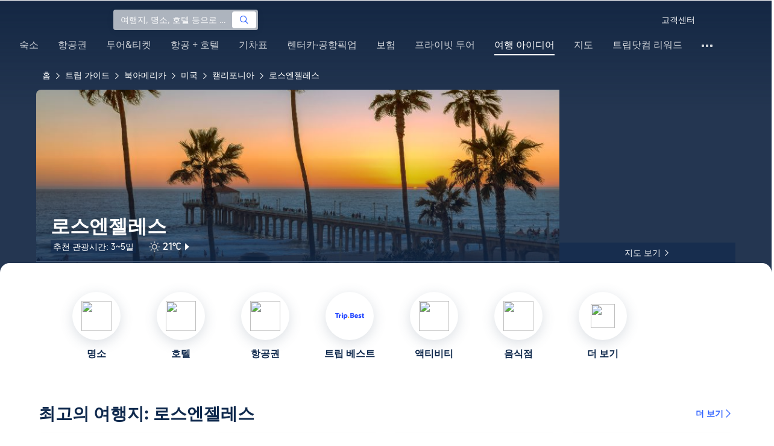

--- FILE ---
content_type: text/html; charset=utf-8
request_url: https://kr.trip.com/travel-guide/destination/los-angeles-120518?curr=KRW
body_size: 206321
content:
<!DOCTYPE html><html lang="ko-KR" data-idc="SGP-ALI" translate="no"><head islighthouse="false" ifisbot="true"><meta http-equiv="Content-Type" content="text/html; charset=utf-8"/><meta name="applicable-device" content="pc"/><meta http-equiv="x-ua-compatible" content="IE=edge,chrome=1"/><meta http-equiv="x-dns-prefetch-control" content="on"/><link rel="dns-prefetch" href="//webresource.tripcdn.com"/><link rel="dns-prefetch" href="//ak-s.tripcdn.com"/><link rel="dns-prefetch" href="//ak-d.tripcdn.com"/><link rel="dns-prefetch" href="//pages.trip.com"/><link rel="dns-prefetch" href="//restapi.amap.com"/><link rel="dns-prefetch" href="//dimg04.tripcdn.com"/><link rel="SHORTCUT ICON" href="/trip.ico" type="image/x-icon"/><link rel="ICON" href="/trip.ico"/><link rel="preload" href="https://static.tripcdn.com/locale/v3/100009239/ko-KR.js?etagc=591f806ab178871091347b6f420beae4" as="script"/><link rel="preload" href="//webresource.tripcdn.com/ares2/ibu/onlinecommon/*/default/assets/ibu_l10n_online_bundle.js" as="script"/><link data-react-helmet="true" rel="canonical" href="https://kr.trip.com/travel-guide/destination/los-angeles-120518/"/><meta data-react-helmet="true" name="viewport" content="width=device-width, initial-scale=1.0, maximum-scale=1.0"/><meta data-react-helmet="true" property="og:image" content="https://ak-d.tripcdn.com/images/0103n120004ei8ahiC0D7_D_1180_558.jpg"/><meta data-react-helmet="true" name="twitter:card" content="summary_large_image"/><meta data-react-helmet="true" name="twitter:image" content="https://ak-d.tripcdn.com/images/0103n120004ei8ahiC0D7_D_1180_558.jpg"/><meta data-react-helmet="true" property="og:title" content="로스엔젤레스 자유여행 가이드 2026년: 인기 명소, 맛집, 여행 코스 총정리 | 트립닷컴 | 2026년 2월"/><meta data-react-helmet="true" name="twitter:title" content="로스엔젤레스 자유여행 가이드 2026년: 인기 명소, 맛집, 여행 코스 총정리 | 트립닷컴 | 2026년 2월"/><meta data-react-helmet="true" property="og:site_name" content="TRIP.COM"/><meta data-react-helmet="true" property="og:type" content="website"/><meta data-react-helmet="true" name="description" content="로스엔젤레스 여행 준비 중이라면? 필수 관광 명소부터 현지인 맛집 추천, 근처 숙소, 교통 정보까지 한눈에 확인 후, 완벽한 휴가를 계획해 보세요."/><meta data-react-helmet="true" property="og:description" content="로스엔젤레스 여행 준비 중이라면? 필수 관광 명소부터 현지인 맛집 추천, 근처 숙소, 교통 정보까지 한눈에 확인 후, 완벽한 휴가를 계획해 보세요."/><meta data-react-helmet="true" name="twitter:description" content="로스엔젤레스 여행 준비 중이라면? 필수 관광 명소부터 현지인 맛집 추천, 근처 숙소, 교통 정보까지 한눈에 확인 후, 완벽한 휴가를 계획해 보세요."/><meta data-react-helmet="true" name="keywords" content="로스엔젤레스 자유여행, 2026년 로스엔젤레스 여행, 로스엔젤레스 여행 가이드, 로스엔젤레스 명소, 로스엔젤레스 자유여행, 로스엔젤레스 음식점, 로스엔젤레스 호텔, 로스엔젤레스 교통, 로스엔젤레스 날씨, 관광 명소, 근처 맛집"/><meta property="og:url" content="https://kr.trip.com/travel-guide/destination/los-angeles-120518?curr=KRW"/><meta name="twitter:url" content="https://kr.trip.com/travel-guide/destination/los-angeles-120518?curr=KRW"/><style data-styled="" data-styled-version="5.0.0-alpha.2">.fnnepA{height:48px;line-height:48px;color:#fff;font-size:14px;} .fnnepA .gl-component-bread-crumb_item-container{display:inline-block;} .fnnepA .gl-component-bread-crumb_item-container .gl-component-bread-crumb_item-separator{color:#0f294d;margin:0 6px;font-size:12px;vertical-align:middle;} .fnnepA .gl-component-bread-crumb_item-container .gl-component-bread-crumb_item-separator:before{content:'\f5bf';} .fnnepA .gl-component-bread-crumb_item-container .gl-component-bread-crumb_item:hover{cursor:pointer;} data-styled.g1[id="ULcontainer-sc-12lip0x-0"]{content:"fnnepA,"} .gKFUzU{display:-webkit-box;display:-webkit-flex;display:-ms-flexbox;display:flex;} @media screen and (max-width:428px){.gKFUzU{display:none;}} @media (max-width:1200px){.gKFUzU{padding:0 32px;}} data-styled.g2[id="Warp-sc-1socp6z-0"]{content:"gKFUzU,"} .jcVNTQ{margin-top:8px;height:16px;line-height:16px;color:#ffc03a;} data-styled.g23[id="Container-sc-1lh6f17-0"]{content:"jcVNTQ,"} .dwvIDH{display:inline-block;font-size:16px;width:16px;height:16px;} .dwvIDH.star-icon-star:before{content:'\f55e';} .dwvIDH.star-icon-diamond:before{content:'\f6f8';} data-styled.g24[id="Icon-sc-1lh6f17-1"]{content:"dwvIDH,"} .hHylVP{margin-top:4px;display:-webkit-box;display:-webkit-flex;display:-ms-flexbox;display:flex;-webkit-flex-direction:row;-ms-flex-direction:row;flex-direction:row;color:#0f294d;line-height:18px;} data-styled.g27[id="Container-sc-wh6bgr-0"]{content:"hHylVP,"} .eeDodI{-webkit-flex:1;-ms-flex:1;flex:1;display:-webkit-box;display:-webkit-flex;display:-ms-flexbox;display:flex;-webkit-flex-direction:column;-ms-flex-direction:column;flex-direction:column;overflow:hidden;} data-styled.g28[id="Content-sc-wh6bgr-1"]{content:"eeDodI,"} .dyTwU{overflow:hidden;-webkit-flex:1;-ms-flex:1;flex:1;overflow:hidden;text-overflow:ellipsis;white-space:nowrap;} data-styled.g29[id="TagsContainer-sc-wh6bgr-2"]{content:"dyTwU,"} .dKPvZJ{font-size:16px;color:#0f294d;margin-right:4px;line-height:18px;} data-styled.g31[id="Icon-sc-wh6bgr-4"]{content:"dKPvZJ,"} .NftVG{margin:0 4px;width:1px;height:10px;background:#dadfe6;display:inline-block;vertical-align:middle;} data-styled.g32[id="Divide-sc-wh6bgr-5"]{content:"NftVG,"} .lkTejw{display:-webkit-box;display:-webkit-flex;display:-ms-flexbox;display:flex;color:#acb4bf;font-size:14px;margin-right:8px;line-height:18px;} data-styled.g45[id="Container-sc-lhiku8-0"]{content:"lkTejw,"} .fsdiEJ{color:#0f294d;font-size:14px;} data-styled.g46[id="Price-sc-lhiku8-1"]{content:"fsdiEJ,"} .gMpEdZ{position:absolute;width:100%;height:100%;} .gMpEdZ img{width:100%;object-fit:cover;height:100%;} data-styled.g49[id="Link-sc-1yvch22-0"]{content:"gMpEdZ,"} .eMtmMT{background:#ebebf2;width:100%;height:0px;padding-bottom:56%;overflow:hidden;margin:0;position:relative;border-radius:4px 4px 0px 0px;} data-styled.g50[id="Container-sc-1yvch22-1"]{content:"eMtmMT,"} .evmwXJ{display:-webkit-box;-webkit-box-orient:vertical;-webkit-line-clamp:1;white-space:normal;color:#0f294d;font-size:16px;font-weight:700;line-height:22px;overflow:hidden;} data-styled.g53[id="Container-sc-1udko1m-0"]{content:"evmwXJ,"} .evmwXK{display:-webkit-box;-webkit-box-orient:vertical;-webkit-line-clamp:1;white-space:normal;color:#0f294d;font-size:16px;font-weight:700;line-height:22px;overflow:hidden;} data-styled.g54[id="Container-sc-1udko1m-1"]{content:"evmwXK,"} .ctZwvL{margin-top:8px;height:22px;line-height:22px;display:-webkit-box;display:-webkit-flex;display:-ms-flexbox;display:flex;} data-styled.g60[id="Container-sc-9x14xf-0"]{content:"ctZwvL,"} .lnpscB{display:inline-block;width:44px;height:22px;text-align:center;background:#4978ce;border-radius:1px;font-weight:700;font-size:16px;color:#ffffff;line-height:22px;margin-right:8px;} .lnpscB span{margin-left:2px;font-size:12px;color:rgba(255,255,255,0.5);line-height:22px;} data-styled.g61[id="Score-sc-9x14xf-1"]{content:"lnpscB,"} .bDJzMY{font-size:14px;color:#8592a6;line-height:22px;display:-webkit-box;-webkit-box-orient:vertical;-webkit-line-clamp:1;white-space:normal;overflow:hidden;} data-styled.g62[id="Review-sc-9x14xf-2"]{content:"bDJzMY,"} .hfAfWk{position:relative;} data-styled.g93[id="CardContainer-sc-1k964jb-0"]{content:"hfAfWk,"} .dvVPSh{padding:12px;} data-styled.g94[id="CardInfoContainer-sc-1k964jb-1"]{content:"dvVPSh,"} .iDHoly{position:absolute;height:26px;bottom:0;width:100%;font-size:13px;line-height:26px;text-align:center;font-weight:700;color:rgb(255,255,255);overflow:hidden;text-overflow:ellipsis;border-radius:0 0 1px 1px;white-space:nowrap;padding:0 4px;box-sizing:border-box;background:rgba(15,41,77,0.5);} data-styled.g97[id="MaskContainer-sc-kcukms-1"]{content:"iDHoly,"} .klLrtG{position:relative;width:100vw;height:288px;overflow:hidden;} data-styled.g134[id="Container-sc-1cf7l4d-2"]{content:"klLrtG,"} .fSeBhP{position:relative;margin:0 auto;display:-webkit-box;display:-webkit-flex;display:-ms-flexbox;display:flex;-webkit-flex-direction:row;-ms-flex-direction:row;flex-direction:row;-webkit-align-items:center;-webkit-box-align:center;-ms-flex-align:center;align-items:center;-webkit-box-pack:justify;-webkit-justify-content:space-between;-ms-flex-pack:justify;justify-content:space-between;max-width:1160px;position:relative;z-index:5;height:100%;} @media (max-width:1200px){.fSeBhP{padding:0 32px;}} data-styled.g135[id="Content-sc-1cf7l4d-3"]{content:"fSeBhP,"} .jSjMKg{position:relative;-webkit-flex:1;-ms-flex:1;flex:1;height:100%;overflow:hidden;} data-styled.g136[id="Left-sc-1cf7l4d-4"]{content:"jSjMKg,"} .AfYOk{position:relative;width:292px;height:calc(100%);} data-styled.g137[id="Right-sc-1cf7l4d-5"]{content:"AfYOk,"} .jWSkAc{width:100%;height:100%;position:relative;overflow:hidden;} data-styled.g138[id="SwiperContainer-sc-1cf7l4d-6"]{content:"jWSkAc,"} .cvWCjv{width:100%;height:100%;} data-styled.g139[id="SwiperWrapper-sc-1cf7l4d-7"]{content:"cvWCjv,"} .kohdqO{width:100%;height:100%;} data-styled.g140[id="SwiperItem-sc-1cf7l4d-8"]{content:"kohdqO,"} .fKduyT{display:block;width:100%;height:100%;object-fit:cover;} data-styled.g141[id="SwiperImage-sc-1cf7l4d-9"]{content:"fKduyT,"} .dghyBX{position:absolute;bottom:1px;left:0;right:0;z-index:5;display:-webkit-box;display:-webkit-flex;display:-ms-flexbox;display:flex;-webkit-align-items:center;-webkit-box-align:center;-ms-flex-align:center;align-items:center;height:2px;background-color:#b2bdcd;} data-styled.g142[id="SwiperLines-sc-1cf7l4d-10"]{content:"dghyBX,"} .jjUbEZ{-webkit-flex:1;-ms-flex:1;flex:1;height:100%;} .jjUbEZ.active{background-color:#ffffff;} data-styled.g143[id="SwiperLine-sc-1cf7l4d-11"]{content:"jjUbEZ,"} .jFqclj{position:absolute;height:160px;bottom:0;left:0;right:0;z-index:1;background:linear-gradient(0deg,rgba(15,41,77,0.8) 0%,rgba(15,41,77,0) 100%);padding:0 24px;display:-webkit-box;display:-webkit-flex;display:-ms-flexbox;display:flex;-webkit-flex-direction:column;-ms-flex-direction:column;flex-direction:column;-webkit-box-pack:end;-webkit-justify-content:flex-end;-ms-flex-pack:end;justify-content:flex-end;padding-bottom:16px;} data-styled.g147[id="SiteDetail-sc-1cf7l4d-15"]{content:"jFqclj,"} .bCEOIT{color:#ffffff;font-size:32px;font-weight:700;line-height:38px;white-space:normal;word-break:break-word;} data-styled.g148[id="SiteTitle-sc-1cf7l4d-16"]{content:"bCEOIT,"} .lkzWkN{display:none;} data-styled.g149[id="SiteH1Title-sc-1cf7l4d-17"]{content:"lkzWkN,"} .dnlXB{line-height:22px;font-sizr:14px;color:#ffffff;} data-styled.g150[id="RecommendText-sc-1cf7l4d-18"]{content:"dnlXB,"} .itYBLx{display:-webkit-box;display:-webkit-flex;display:-ms-flexbox;display:flex;-webkit-flex-direction:row;-ms-flex-direction:row;flex-direction:row;height:22px;margin-top:4px;} data-styled.g152[id="TimeAndWeather-sc-1cf7l4d-20"]{content:"itYBLx,"} .cgKYkx{display:-webkit-box;display:-webkit-flex;display:-ms-flexbox;display:flex;margin-right:20px;background-color:rgba(15,41,77,0.6);padding-left:4px;padding-right:4px;} data-styled.g153[id="PlayTime-sc-1cf7l4d-21"]{content:"cgKYkx,"} .ftwCdV{display:-webkit-box;display:-webkit-flex;display:-ms-flexbox;display:flex;-webkit-flex-direction:row;-ms-flex-direction:row;flex-direction:row;-webkit-align-items:center;-webkit-box-align:center;-ms-flex-align:center;align-items:center;cursor:pointer;} data-styled.g154[id="Weather-sc-1cf7l4d-22"]{content:"ftwCdV,"} .bOOqv{width:20px;height:20px;-webkit-filter:invert(1);filter:invert(1);} data-styled.g155[id="WeatherIcon-sc-1cf7l4d-23"]{content:"bOOqv,"} .hjXRqc{font-size:16px;font-weight:500;color:#ffffff;margin-left:4px;margin-right:2px;} data-styled.g156[id="WeatherText-sc-1cf7l4d-24"]{content:"hjXRqc,"} .bmcudj{font-size:14px;color:#ffffff;} data-styled.g157[id="RightIcon-sc-1cf7l4d-25"]{content:"bmcudj,"} .idYwHM{display:none;} data-styled.g159[id="SiteText-sc-1cf7l4d-27"]{content:"idYwHM,"} .jiMaRX{position:absolute;bottom:0;left:0;right:0;display:-webkit-box;display:-webkit-flex;display:-ms-flexbox;display:flex;-webkit-box-pack:center;-webkit-justify-content:center;-ms-flex-pack:center;justify-content:center;-webkit-align-items:center;-webkit-box-align:center;-ms-flex-align:center;align-items:center;padding:0 10px;background-color:rgba(15,41,77,0.6);border-radius:0;height:34px;cursor:pointer;} data-styled.g162[id="MapBottom-sc-1cf7l4d-30"]{content:"jiMaRX,"} .cdaWUM{color:#ffffff;font-size:14px;overflow:hidden;text-overflow:ellipsis;white-space:nowrap;} .cdaWUM:hover{-webkit-text-decoration:underline;text-decoration:underline;} data-styled.g163[id="MapText-sc-1cf7l4d-31"]{content:"cdaWUM,"} .gknDud{font-size:12px;color:#ffffff;margin-left:4px;} data-styled.g164[id="MapIcon-sc-1cf7l4d-32"]{content:"gknDud,"} .fOgJui{display:-webkit-box;display:-webkit-flex;display:-ms-flexbox;display:flex;-webkit-align-items:flex-start;-webkit-box-align:flex-start;-ms-flex-align:flex-start;align-items:flex-start;-webkit-box-pack:start;-webkit-justify-content:flex-start;-ms-flex-pack:start;justify-content:flex-start;-webkit-flex-wrap:wrap;-ms-flex-wrap:wrap;flex-wrap:wrap;gap:20px;-webkit-transition:0.1s;transition:0.1s;opacity:1;max-width:1160px;margin:0 auto;padding:0 30px;box-sizing:border-box;} .fOgJui.isSticky{opacity:0;} data-styled.g167[id="NavContainer-sc-1slirxi-2"]{content:"fOgJui,"} .iNllAD{display:-webkit-box;display:-webkit-flex;display:-ms-flexbox;display:flex;-webkit-flex-direction:column;-ms-flex-direction:column;flex-direction:column;-webkit-align-items:center;-webkit-box-align:center;-ms-flex-align:center;align-items:center;width:140px;padding:48px 0 6px;cursor:pointer;} .iNllAD:hover{color:#3264ff;} .iNllAD:hover .nav-item-icon,.iNllAD:hover .nav-text{color:#3264ff;} .iNllAD:hover .nav-item-top{border:1px solid #3264FF;} @media (min-width:1000px) and (max-width:1200px){.iNllAD{width:118px;padding:38px 0 6px;}} @media (max-width:1000px){.iNllAD{width:100px;padding:28px 0 6px;}} data-styled.g168[id="NavItem-sc-1slirxi-3"]{content:"iNllAD,"} .hvARoH{position:relative;background:#ffffff;border-radius:46px;box-shadow:0px 5px 21px 0px rgba(69,88,115,0.2);height:80px;width:80px;display:-webkit-box;display:-webkit-flex;display:-ms-flexbox;display:flex;-webkit-align-items:center;-webkit-box-align:center;-ms-flex-align:center;align-items:center;-webkit-box-pack:center;-webkit-justify-content:center;-ms-flex-pack:center;justify-content:center;box-sizing:border-box;} data-styled.g169[id="NavItemTop-sc-1slirxi-4"]{content:"hvARoH,"} .blCfXS{margin-top:12px;color:#0f294d;font-size:16px;font-weight:700;-webkit-letter-spacing:0px;-moz-letter-spacing:0px;-ms-letter-spacing:0px;letter-spacing:0px;line-height:22px;text-align:center;} data-styled.g173[id="NavText-sc-1slirxi-8"]{content:"blCfXS,"} .dmdZWn{position:fixed;top:0;left:0;right:0;display:-webkit-box;display:-webkit-flex;display:-ms-flexbox;display:flex;background:#fff;height:80px;z-index:-100;opacity:0;-webkit-transition:0.1s;transition:0.1s;box-shadow:0px 4px 16px 0px rgba(69,88,115,0.2);} .dmdZWn.isSticky{z-index:100;opacity:1;} data-styled.g178[id="SickyNavContainer-sc-1slirxi-13"]{content:"dmdZWn,"} .fJszaA{width:1160px;margin:0 auto;display:-webkit-box;display:-webkit-flex;display:-ms-flexbox;display:flex;-webkit-align-items:center;-webkit-box-align:center;-ms-flex-align:center;align-items:center;-webkit-box-pack:start;-webkit-justify-content:flex-start;-ms-flex-pack:start;justify-content:flex-start;position:relative;left:-20px;} @media (max-width:1168px){.fJszaA{-webkit-box-pack:center;-webkit-justify-content:center;-ms-flex-pack:center;justify-content:center;}} data-styled.g179[id="StickyNavContent-sc-1slirxi-14"]{content:"fJszaA,"} .hXPtWV{position:relative;display:-webkit-box;display:-webkit-flex;display:-ms-flexbox;display:flex;-webkit-box-pack:center;-webkit-justify-content:center;-ms-flex-pack:center;justify-content:center;padding:20px;margin:auto 20px;cursor:pointer;} .hXPtWV:hover{color:#3264ff;} .hXPtWV:hover i{color:#3264ff;} data-styled.g180[id="StickyNavItem-sc-1slirxi-15"]{content:"hXPtWV,"} .bpqkkQ{color:#0f294d;font-size:28px;font-weight:700;-webkit-letter-spacing:0px;-moz-letter-spacing:0px;-ms-letter-spacing:0px;letter-spacing:0px;line-height:34px;margin-bottom:24px;} data-styled.g182[id="TitleContainer-sc-ulzxo9-0"]{content:"bpqkkQ,"} .ivWlAO:hover{cursor:not-allowed;} .ivWlAO{position:absolute;z-index:2;} .ivWlAO .slide-indicator-box{background:rgb(255,255,255);box-shadow:0px 4px 8px 0px rgba(15,41,77,0.08);height:40px;width:40px;display:-webkit-box;display:-webkit-flex;display:-ms-flexbox;display:flex;-webkit-box-pack:center;-webkit-justify-content:center;-ms-flex-pack:center;justify-content:center;-webkit-align-items:center;-webkit-box-align:center;-ms-flex-align:center;align-items:center;color:rgb(206,210,217);font-size:19px;border-radius:50%;-webkit-user-select:none;-moz-user-select:none;-ms-user-select:none;-webkit-user-select:none;-moz-user-select:none;-ms-user-select:none;user-select:none;} .ivWlAO .slide-indicator-active{color:rgb(40,125,250);} .ivWlAO .slide-indicator-active:hover{background:rgb(50,100,255);color:rgb(255,255,255);cursor:pointer;} data-styled.g183[id="SlideIndicatorContainer-sc-gnb7z5-0"]{content:"ivWlAO,"} .ifGzZf{position:relative;width:100%;} data-styled.g184[id="CarouselContainer-sc-uy2ipe-0"]{content:"ifGzZf,"} .iYVLPU{max-width:1160px;margin:auto;} .bpEIJp{max-width:908px;margin:auto;} .iYVJQx{max-width:1112px;margin:auto;} data-styled.g185[id="CardsWindowContainer-sc-uy2ipe-1"]{content:"iYVLPU,bpEIJp,iYVJQx,"} .cSVfLo{display:-webkit-box;display:-webkit-flex;display:-ms-flexbox;display:flex;-webkit-transition:margin 0.4s ease 0s;transition:margin 0.4s ease 0s;} data-styled.g186[id="CardsContainer-sc-uy2ipe-2"]{content:"cSVfLo,"} .mDrpW{display:-webkit-box;display:-webkit-flex;display:-ms-flexbox;display:flex;max-width:1160px;min-width:750px;position:relative;} data-styled.g187[id="ClassicRecommendContainer-sc-164gegm-0"]{content:"mDrpW,"} .efhgAi{height:inherit;position:relative;border-radius:8px;margin:12px 0;} data-styled.g188[id="LeftPart-sc-164gegm-1"]{content:"efhgAi,"} .elhlGT{color:white;padding:24px;height:calc(100% - 48px);position:relative;} data-styled.g189[id="LeftPartInfo-sc-164gegm-2"]{content:"elhlGT,"} .MwaZy{font-size:28px;font-weight:700;text-shadow:2px 2px 4px rgba(0,0,0,0.3);} data-styled.g190[id="LeftPartTitle-sc-164gegm-3"]{content:"MwaZy,"} .edsdRR{display:-webkit-box;font-size:14px;font-weight:500;margin-top:8px;overflow:hidden;text-overflow:ellipsis;text-shadow:2px 2px 4px rgba(0,0,0,0.3);} data-styled.g191[id="LeftPartDescription-sc-164gegm-4"]{content:"edsdRR,"} .bpBmOy{position:absolute;bottom:24px;left:24px;font-size:14px;font-weight:700;background:rgb(255,255,255);border-radius:4px;padding:8px 16px;color:#0f294d;width:-webkit-fit-content;width:-moz-fit-content;width:fit-content;} .bpBmOy:hover{cursor:pointer;color:#3264ff;} data-styled.g192[id="LeftPartBtn-sc-164gegm-5"]{content:"bpBmOy,"} .bWtwqJ{display:-webkit-box;display:-webkit-flex;display:-ms-flexbox;display:flex;overflow:hidden;margin-left:16px;max-width:908px;position:relative;width:auto;padding:12px 0;} .bWtwqJ .classic-recommend-card-container .classic-recommend-card{box-shadow:0 4px 8px 0 rgba(15,41,77,0.08);border-radius:8px;height:100%;-webkit-transition:-webkit-transform 0.5s ease;-webkit-transition:transform 0.5s ease;transition:transform 0.5s ease;} .bWtwqJ .classic-recommend-card-container:hover{cursor:pointer;} .bWtwqJ .classic-recommend-card-container:hover .classic-recommend-card{-webkit-transform:translateY(-12px);-ms-transform:translateY(-12px);transform:translateY(-12px);} data-styled.g193[id="CardsContainer-sc-164gegm-6"]{content:"bWtwqJ,"} .eIhpxo{max-width:1160px;margin:auto;margin-top:64px;margin-bottom:-12px;} @media (max-width:1200px){.eIhpxo{padding:0 32px;}} data-styled.g194[id="Wrapper-sc-10f93ky-0"]{content:"eIhpxo,"} .bedaxh{max-width:1160px;margin:64px auto auto;} .bedaxh > .seo-inter-links{margin-bottom:100px !important;} @media (max-width:1200px){.bedaxh{padding:0 32px;}} data-styled.g195[id="Container-sc-13plete-0"]{content:"bedaxh,"} .eCptsZ{margin:auto;margin-top:64px;position:relative;} data-styled.g213[id="LocalHotInfoContainer-sc-184yq58-0"]{content:"eCptsZ,"} .jKZwfN{font-size:28px;color:#0f294d;font-weight:700;padding:0 64px;} @media (max-width:1200px){.jKZwfN{padding:0 32px;}} data-styled.g214[id="LocalHotInfoTitle-sc-184yq58-1"]{content:"jKZwfN,"} .eqvkrt{position:relative;margin-top:0;border-radius:8px;box-shadow:0px 4px 16px 0px rgba(69,88,115,0.2);-webkit-transition:margin 0.5s ease;transition:margin 0.5s ease;} .eqvkrt:hover{cursor:pointer;margin-top:-12px;} data-styled.g215[id="LocalHotInfoCardContainer-sc-184yq58-2"]{content:"eqvkrt,"} .jAKeee{position:relative;height:68px;padding:12px;box-sizing:border-box;} data-styled.g216[id="LocalHotInfoCardInfoContainer-sc-184yq58-3"]{content:"jAKeee,"} .dwvUgt{position:relative;display:-webkit-box;line-clamp:2;-webkit-line-clamp:2;-webkit-box-orient:vertical;white-space:normal;overflow:hidden;color:rgb(15,41,77);font-size:16px;font-weight:700;line-height:22px;} data-styled.g217[id="LocalHotInfoCardTitleContainer-sc-184yq58-4"]{content:"dwvUgt,"} .eQNDCN{position:absolute;left:0;top:0;color:#673114;font-size:16px;font-weight:bold;line-height:22px;padding:4px 8px;background-image:linear-gradient(90deg,#ffe2c8 0%,#e6af8a 100%);border-radius:8px 0 8px 0;} data-styled.g218[id="Tag-sc-184yq58-5"]{content:"eQNDCN,"} .dFhpFO{margin-left:8px;color:#3264ff;font-size:14px;font-weight:700;line-height:18px;} data-styled.g219[id="MoreText-sc-184yq58-6"]{content:"dFhpFO,"} .iSITrf{font-size:16px;height:16px;line-height:16px;color:#3264ff;} data-styled.g220[id="MoreIcon-sc-184yq58-7"]{content:"iSITrf,"} .cXBMGL{display:-webkit-box;display:-webkit-flex;display:-ms-flexbox;display:flex;-webkit-align-items:center;-webkit-box-align:center;-ms-flex-align:center;align-items:center;-webkit-flex:none;-ms-flex:none;flex:none;padding:0 64px;cursor:pointer;} .cXBMGL:hover .MoreText-sc-184yq58-6{-webkit-text-decoration:underline;text-decoration:underline;} @media (max-width:1200px){.cXBMGL{padding:0 32px;}} data-styled.g221[id="MoreBtn-sc-184yq58-8"]{content:"cXBMGL,"} .kBJJBe{width:275px;position:relative;cursor:pointer;overflow:hidden;font-size:0;} .kBJJBe.mb0{margin-bottom:0;} .kBJJBe:hover::before{content:'';position:absolute;left:0;right:0;top:0;bottom:0;left:4px;z-index:2;background:linear-gradient(-180deg,rgba(223,192,175,0) 0%,rgba(223,192,175,1) 100%);} @media (max-width:1200px){.kBJJBe{width:calc((100% - 4 * 4px) / 4);}} data-styled.g225[id="ImageFlowItem-sc-jag4hy-1"]{content:"kBJJBe,"} .IyAFY{width:100%;} data-styled.g226[id="Image-sc-jag4hy-2"]{content:"IyAFY,"} .itHloc{position:absolute;bottom:0;left:0;right:0;padding:12px 12px 0;z-index:2;} data-styled.g227[id="ImgaeFlowDetail-sc-jag4hy-3"]{content:"itHloc,"} .iFKFBE{z-index:-1;opacity:0;-webkit-transform:translateY(100%);-ms-transform:translateY(100%);transform:translateY(100%);} .iFKFBE.hasHovered{-webkit-animation:ghQFEW 0.4s linear 0s 1;animation:ghQFEW 0.4s linear 0s 1;-webkit-animation-fill-mode:forwards;animation-fill-mode:forwards;} .iFKFBE.disHovered{-webkit-animation:dMdvVC 0.2s linear 0s 1;animation:dMdvVC 0.2s linear 0s 1;-webkit-animation-fill-mode:forwards;animation-fill-mode:forwards;} data-styled.g228[id="ImgaeFlowDetailTop-sc-jag4hy-4"]{content:"iFKFBE,"} .cpeZCw{display:-webkit-box;display:-webkit-flex;display:-ms-flexbox;display:flex;-webkit-alien-items:center;-webkit-box-alien:center;-ms-flex-alien:center;alien-items:center;-webkit-flex-wrap:wrap;-ms-flex-wrap:wrap;flex-wrap:wrap;} data-styled.g229[id="TagList-sc-jag4hy-5"]{content:"cpeZCw,"} .ePPvKK{overflow:hidden;text-overflow:ellipsis;display:-webkit-box;-webkit-box-orient:vertical;-webkit-line-clamp:3;line-clamp:3;word-break:break-word;white-space:normal;color:#ffffff;font-size:14px;font-weight:normal;line-height:22px;} data-styled.g231[id="Description-sc-jag4hy-7"]{content:"ePPvKK,"} .RUhuK{display:-webkit-box;display:-webkit-flex;display:-ms-flexbox;display:flex;-webkit-align-items:center;-webkit-box-align:center;-ms-flex-align:center;align-items:center;border-radius:4px;padding:8px 0 12px;} data-styled.g232[id="ImgaeFlowDetailBottom-sc-jag4hy-8"]{content:"RUhuK,"} .ehECWT{display:-webkit-box;display:-webkit-flex;display:-ms-flexbox;display:flex;-webkit-align-items:center;-webkit-box-align:center;-ms-flex-align:center;align-items:center;border-radius:4px;position:relative;-webkit-flex:1;-ms-flex:1;flex:1;overflow:hidden;margin-right:5px;} data-styled.g233[id="UserInfo-sc-jag4hy-9"]{content:"ehECWT,"} .gMLbFm{border:1px solid #f0f2f5;height:24px;width:24px;border-radius:50%;} data-styled.g234[id="UserAvatar-sc-jag4hy-10"]{content:"gMLbFm,"} .hogEFo{overflow:hidden;white-space:nowrap;text-overflow:ellipsis;color:#ffffff;font-size:14px;font-weight:normal;line-height:18px;margin-left:8px;opacity:0;-webkit-transform:translateY(100%);-ms-transform:translateY(100%);transform:translateY(100%);} .hogEFo.hasHovered{-webkit-animation:kxGupv 0.4s linear 0s 1;animation:kxGupv 0.4s linear 0s 1;-webkit-animation-fill-mode:forwards;animation-fill-mode:forwards;} .hogEFo.disHovered{-webkit-animation:dMdvVC 0.2s linear 0s 1;animation:dMdvVC 0.2s linear 0s 1;-webkit-animation-fill-mode:forwards;animation-fill-mode:forwards;} data-styled.g235[id="UserName-sc-jag4hy-11"]{content:"hogEFo,"} .dsPvOj{position:relative;max-width:1160px;margin:64px auto 0;background-image:linear-gradient(-180deg,rgba(15,41,77,0.2) 0%,rgba(15,41,77,0.8) 30.31%,rgb(15,41,77) 100%),url();background-size:cover;background-position:center;z-index:1;box-sizing:border-box;overflow:hidden;border-radius:8px;} data-styled.g242[id="Container-sc-11368yu-2"]{content:"dsPvOj,"} .hjBdaN{position:relative;left:0;right:0;top:0;bottom:0;z-index:10;max-width:1160px;padding:32px 24px 0;margin:auto;box-sizing:border-box;} data-styled.g243[id="Content-sc-11368yu-3"]{content:"hjBdaN,"} .hHbkpe{display:-webkit-box;display:-webkit-flex;display:-ms-flexbox;display:flex;-webkit-align-items:center;-webkit-box-align:center;-ms-flex-align:center;align-items:center;border-radius:4px;-webkit-box-pack:justify;-webkit-justify-content:space-between;-ms-flex-pack:justify;justify-content:space-between;} data-styled.g244[id="Header-sc-11368yu-4"]{content:"hHbkpe,"} .hKBhfF{font-size:24px;font-weight:700;font-size:28px;color:#ffffff;line-height:30px;margin-bottom:0;text-shadow:2px 2px 4px rgba(0,0,0,0.3);} data-styled.g245[id="HeaderTitle-sc-11368yu-5"]{content:"hKBhfF,"} .gCDDmv{color:#0f294d;font-size:16px;font-weight:700;-webkit-letter-spacing:0px;-moz-letter-spacing:0px;-ms-letter-spacing:0px;letter-spacing:0px;line-height:22px;} data-styled.g246[id="HeaderRightText-sc-11368yu-6"]{content:"gCDDmv,"} .AJxyQ{font-size:20px;line-height:20px;color:#0f294d;margin-right:9px;} data-styled.g247[id="HeaderRightIcon-sc-11368yu-7"]{content:"AJxyQ,"} .btTKkk{display:-webkit-box;display:-webkit-flex;display:-ms-flexbox;display:flex;-webkit-align-items:center;-webkit-box-align:center;-ms-flex-align:center;align-items:center;border-radius:4px;padding:6px 9px;background:#ffffff;cursor:pointer;} .btTKkk:hover{background-image:linear-gradient(rgba(0,0,0,0.1),rgba(255,255,255,1));} .btTKkk:hover .HeaderRightText-sc-11368yu-6,.btTKkk:hover .HeaderRightIcon-sc-11368yu-7{color:#3264ff;} data-styled.g248[id="HeaderRight-sc-11368yu-8"]{content:"btTKkk,"} .ghLXeS{display:-webkit-box;display:-webkit-flex;display:-ms-flexbox;display:flex;-webkit-align-items:center;-webkit-box-align:center;-ms-flex-align:center;align-items:center;border-radius:4px;margin-top:24px;} data-styled.g249[id="TopTagContaniner-sc-11368yu-9"]{content:"ghLXeS,"} .foixxw{color:rgba(255,255,255,0.8);font-size:14px;font-weight:700;-webkit-letter-spacing:0px;-moz-letter-spacing:0px;-ms-letter-spacing:0px;letter-spacing:0px;line-height:18px;cursor:pointer;margin-right:48px;} .foixxw.tag-item-defaul:hover{color:#ffffff;-webkit-text-decoration:underline;text-decoration:underline;} .foixxw.tag-item-active{color:#ffffff;position:relative;} .foixxw.tag-item-active::after{content:'';position:absolute;bottom:-6px;left:0;width:100%;height:2px;background-color:#fff;} .foixxw:last-child{margin-right:0;} data-styled.g250[id="TopTagItem-sc-11368yu-10"]{content:"foixxw,"} .lmgQCJ{position:relative;margin-top:30px;} data-styled.g251[id="ImageFlowContainer-sc-11368yu-11"]{content:"lmgQCJ,"} .fmcWLg{text-shadow:2px 2px 2px rgba(0,0,0,0.3);} data-styled.g252[id="TopTagText-sc-11368yu-12"]{content:"fmcWLg,"} .eAkLiy{position:absolute;left:50%;bottom:32px;-webkit-transform:translateX(-50%);-ms-transform:translateX(-50%);transform:translateX(-50%);background-color:#3264ff;padding:8px 16px;z-index:5;border-radius:4px;cursor:pointer;display:-webkit-box;display:-webkit-flex;display:-ms-flexbox;display:flex;-webkit-align-items:center;-webkit-box-align:center;-ms-flex-align:center;align-items:center;} .eAkLiy:hover{background-image:linear-gradient(rgba(0,0,0,0.1),rgb(50,100,255));} data-styled.g253[id="ViewMoreContainer-sc-11368yu-13"]{content:"eAkLiy,"} .jYMYLN{color:#ffffff;font-size:14px;font-weight:700;line-height:18px;margin-right:7px;} data-styled.g254[id="ViewMoreText-sc-11368yu-14"]{content:"jYMYLN,"} .cQDVMi{font-size:14px;height:12px;line-height:12px;color:#ffffff;} data-styled.g255[id="ViewMoreIcon-sc-11368yu-15"]{content:"cQDVMi,"} @-webkit-keyframes ghQFEW{from{-webkit-transform:translateY(100%);-ms-transform:translateY(100%);transform:translateY(100%);z-index:-1;opacity:0;}to{-webkit-transform:translateY(0);-ms-transform:translateY(0);transform:translateY(0);z-index:1;opacity:1;}} @keyframes ghQFEW{from{-webkit-transform:translateY(100%);-ms-transform:translateY(100%);transform:translateY(100%);z-index:-1;opacity:0;}to{-webkit-transform:translateY(0);-ms-transform:translateY(0);transform:translateY(0);z-index:1;opacity:1;}} data-styled.g256[id="sc-keyframes-ghQFEW"]{content:"ghQFEW,"} @-webkit-keyframes dMdvVC{from{-webkit-transform:translateY(0);-ms-transform:translateY(0);transform:translateY(0);z-index:1;opacity:1;}to{-webkit-transform:translateY(100%);-ms-transform:translateY(100%);transform:translateY(100%);z-index:-1;opacity:0;}} @keyframes dMdvVC{from{-webkit-transform:translateY(0);-ms-transform:translateY(0);transform:translateY(0);z-index:1;opacity:1;}to{-webkit-transform:translateY(100%);-ms-transform:translateY(100%);transform:translateY(100%);z-index:-1;opacity:0;}} data-styled.g257[id="sc-keyframes-dMdvVC"]{content:"dMdvVC,"} @-webkit-keyframes kxGupv{from{-webkit-transform:translateY(100%);-ms-transform:translateY(100%);transform:translateY(100%);opacity:0;}to{-webkit-transform:translateY(0);-ms-transform:translateY(0);transform:translateY(0);opacity:1;}} @keyframes kxGupv{from{-webkit-transform:translateY(100%);-ms-transform:translateY(100%);transform:translateY(100%);opacity:0;}to{-webkit-transform:translateY(0);-ms-transform:translateY(0);transform:translateY(0);opacity:1;}} data-styled.g258[id="sc-keyframes-kxGupv"]{content:"kxGupv,"} .levrQx{min-width:750px;width:100%;position:relative;margin-bottom:8px;padding-top:54px;overflow:hidden;} data-styled.g278[id="RelatedRecommendContainer-sc-cqy8ue-0"]{content:"levrQx,"} .jQPKVw{width:auto;display:-webkit-box;display:-webkit-flex;display:-ms-flexbox;display:flex;} .jQPKVw .related-recommend-card-container .related-recommend-card{margin-top:12px;-webkit-transition:all 0.5s ease;transition:all 0.5s ease;} .jQPKVw .related-recommend-card-container:hover{cursor:pointer;} .jQPKVw .related-recommend-card-container:hover .related-recommend-card{margin-top:0px;} data-styled.g279[id="CardsContainer-sc-cqy8ue-1"]{content:"jQPKVw,"} .cfJehB{margin-bottom:12px;padding:0 24px;-webkit-box-pack:justify;-webkit-justify-content:space-between;-ms-flex-pack:justify;justify-content:space-between;display:-webkit-box;display:-webkit-flex;display:-ms-flexbox;display:flex;} data-styled.g280[id="TitleAndButtonContainer-sc-cqy8ue-2"]{content:"cfJehB,"} .kjZunN{background:#ffffff;border-radius:4px;line-height:38px;font-weight:700;padding:0px 16px;color:#0f294d;width:-webkit-fit-content;width:-moz-fit-content;width:fit-content;} .kjZunN:hover{background:rgb(230,230,230);cursor:pointer;color:#3264ff;} data-styled.g281[id="MoreBtn-sc-cqy8ue-3"]{content:"kjZunN,"} .fLjTwk{margin-top:4px;margin-bottom:0;font-size:28px;font-weight:700;line-height:28px;color:white;text-shadow:2px 2px 4px rgba(0,0,0,0.3);} data-styled.g282[id="RelatedRecommendTitle-sc-cqy8ue-4"]{content:"fLjTwk,"} .keTpAE{padding-top:20%;width:100%;position:absolute;top:0;left:0;z-index:-2;border-radius:8px;} data-styled.g283[id="ImgContainer-sc-cqy8ue-5"]{content:"keTpAE,"} .cvVDUU{position:absolute;top:0;left:0;z-index:-1;width:100%;padding-top:20%;background:rgba(0,0,0,0.5);border-radius:8px;} data-styled.g284[id="ImgOverlay-sc-cqy8ue-6"]{content:"cvVDUU,"} .gvAkBT{max-width:1160px;margin:auto;margin-top:64px;} @media (max-width:1200px){.gvAkBT{padding:0 32px;}} data-styled.g285[id="Wrapper-sc-1086j9d-0"]{content:"gvAkBT,"} .ciKhcX{max-width:1160px;margin:auto;position:relative;margin-top:64px;} @media (max-width:1200px){.ciKhcX{padding:0 32px;}} data-styled.g286[id="Container-sc-opldtq-0"]{content:"ciKhcX,"} .Usnjm{display:-webkit-box;display:-webkit-flex;display:-ms-flexbox;display:flex;-webkit-align-items:center;-webkit-box-align:center;-ms-flex-align:center;align-items:center;-webkit-box-pack:justify;-webkit-justify-content:space-between;-ms-flex-pack:justify;justify-content:space-between;} data-styled.g287[id="Header-sc-opldtq-1"]{content:"Usnjm,"} .gOZGhq{color:#0f294d;font-size:28px;font-weight:700;-webkit-letter-spacing:0px;-moz-letter-spacing:0px;-ms-letter-spacing:0px;letter-spacing:0px;line-height:34px;} data-styled.g288[id="HeaderLeft-sc-opldtq-2"]{content:"gOZGhq,"} .iIwdxf{display:grid;grid-column-gap:16px;grid-template-columns:repeat(4,calc(25% - 12px));margin-top:24px;} data-styled.g292[id="CityList-sc-opldtq-6"]{content:"iIwdxf,"} .cECcNP{position:relative;height:197px;font-size:0;cursor:pointer;-webkit-transition:0.3s;transition:0.3s;border-radius:8px;overflow:hidden;} .cECcNP:hover{-webkit-transform:translateY(-12px);-ms-transform:translateY(-12px);transform:translateY(-12px);} data-styled.g293[id="CityItem-sc-opldtq-7"]{content:"cECcNP,"} .bCBahn{width:100%;height:100%;object-fit:cover;} data-styled.g294[id="CityItemImage-sc-opldtq-8"]{content:"bCBahn,"} .cePxtg{position:absolute;left:0;top:0;right:0;bottom:0;background:rgba(15,41,77,0.3);color:#ffffff;display:-webkit-box;display:-webkit-flex;display:-ms-flexbox;display:flex;-webkit-align-items:center;-webkit-box-align:center;-ms-flex-align:center;align-items:center;-webkit-box-pack:center;-webkit-justify-content:center;-ms-flex-pack:center;justify-content:center;padding:24px 30px;} data-styled.g295[id="CityItemContent-sc-opldtq-9"]{content:"cePxtg,"} .bFrZki{font-size:24px;font-weight:700;line-height:30px;overflow:hidden;text-overflow:ellipsis;display:-webkit-box;-webkit-box-orient:vertical;-webkit-line-clamp:2;line-clamp:2;word-break:break-word;white-space:normal;} data-styled.g296[id="CityItemName-sc-opldtq-10"]{content:"bFrZki,"} </style><link rel="stylesheet" type="text/css" href="https://ak-s-cw.tripcdn.com/modules/ibu/online-assets/font.ddfdb9c8916dd1ec37cbf52f9391aca5.css"/><meta name="viewport" content="width=device-width"/><meta charSet="utf-8"/><title>로스엔젤레스 자유여행 가이드 2026년: 인기 명소, 맛집, 여행 코스 총정리 | 트립닷컴 | 2026년 2월</title><link rel="alternate" href="https://us.trip.com//travel-guide/destination/los-angeles-120518?curr=KRW" hrefLang="en-US"/><link rel="alternate" href="https://ms.trip.com//travel-guide/destination/los-angeles-120518?curr=KRW" hrefLang="ms"/><link rel="alternate" href="https://nl.trip.com//travel-guide/destination/los-angeles-120518?curr=KRW" hrefLang="nl-NL"/><link rel="alternate" href="https://au.trip.com//travel-guide/destination/los-angeles-120518?curr=KRW" hrefLang="en-AU"/><link rel="alternate" href="https://jp.trip.com//travel-guide/destination/los-angeles-120518?curr=KRW" hrefLang="ja"/><link rel="alternate" href="https://sg.trip.com//travel-guide/destination/los-angeles-120518?curr=KRW" hrefLang="en-SG"/><link rel="alternate" href="https://fr.trip.com//travel-guide/destination/los-angeles-120518?curr=KRW" hrefLang="fr"/><link rel="alternate" href="https://vi.trip.com//travel-guide/destination/los-angeles-120518?curr=KRW" hrefLang="vi"/><link rel="alternate" href="https://uk.trip.com//travel-guide/destination/los-angeles-120518?curr=KRW" hrefLang="en-GB"/><link rel="alternate" href="https://de.trip.com//travel-guide/destination/los-angeles-120518?curr=KRW" hrefLang="de"/><link rel="alternate" href="https://hk.trip.com//travel-guide/destination/los-angeles-120518?curr=KRW" hrefLang="zh-Hant-HK"/><link rel="alternate" href="https://tw.trip.com//travel-guide/destination/los-angeles-120518?curr=KRW" hrefLang="zh-Hant-TW"/><link rel="alternate" href="https://kr.trip.com//travel-guide/destination/los-angeles-120518?curr=KRW" hrefLang="ko"/><link rel="alternate" href="https://es.trip.com//travel-guide/destination/los-angeles-120518?curr=KRW" hrefLang="es"/><link rel="alternate" href="https://it.trip.com//travel-guide/destination/los-angeles-120518?curr=KRW" hrefLang="it"/><link rel="alternate" href="https://ru.trip.com//travel-guide/destination/los-angeles-120518?curr=KRW" hrefLang="ru"/><link rel="alternate" href="https://th.trip.com//travel-guide/destination/los-angeles-120518?curr=KRW" hrefLang="th"/><link rel="alternate" href="https://www.trip.com//travel-guide/destination/los-angeles-120518?curr=KRW" hrefLang="x-default"/><script type="application/ld+json">{"@context":"https://schema.org","@type":"BreadcrumbList","itemListElement":[{"@type":"ListItem","position":1,"name":"홈","item":"https://kr.trip.com/"},{"@type":"ListItem","position":2,"name":"트립 가이드","item":"https://kr.trip.com/travel-guide/"},{"@type":"ListItem","position":3,"name":"북아메리카","item":"https://kr.trip.com/travel-guide/north-america-120004/"},{"@type":"ListItem","position":4,"name":"미국","item":"https://kr.trip.com/travel-guide/united-states-100047/"},{"@type":"ListItem","position":5,"name":"캘리포니아","item":"https://kr.trip.com/travel-guide/california-21636/"},{"@type":"ListItem","position":6,"name":"로스엔젤레스","item":"https://kr.trip.com/travel-guide/los-angeles-120518/"}]}</script><script type="application/ld+json">{"@context":"https://schema.org","@type":"ItemList","name":"즐길 거리","itemListElement":[{"@type":"ListItem","position":1,"item":{"@type":"Movie","name":"유니버설스튜디오할리우드","image":"https://ak-d.tripcdn.com/images/1lo6d12000d0tn6fmC844_D_760_506.jpg","url":"https://kr.trip.com/travel-guide/attraction/los-angeles/universal-studios-hollywood-85361?rankingId=100000010454","review":{"@type":"Review","reviewRating":{"@type":"Rating","ratingValue":"4.8"},"author":{"@type":"Organization","name":"유니버설스튜디오할리우드"}},"aggregateRating":{"@type":"AggregateRating","ratingValue":"4.8","bestRating":"5","ratingCount":"7509"}}},{"@type":"ListItem","position":2,"item":{"@type":"Movie","name":"디즈니랜드 파크","image":"https://ak-d.tripcdn.com/images/1lo1c12000jnir0bjA867_D_760_506.png","url":"https://kr.trip.com/travel-guide/attraction/anaheim/disneyland-park-california-10758975?rankingId=100000010454","review":{"@type":"Review","reviewRating":{"@type":"Rating","ratingValue":"4.7"},"author":{"@type":"Organization","name":"디즈니랜드 파크"}},"aggregateRating":{"@type":"AggregateRating","ratingValue":"4.7","bestRating":"5","ratingCount":"1974"}}},{"@type":"ListItem","position":3,"item":{"@type":"Movie","name":"디즈니 캘리포니아 어드밴츄어 파크","image":"https://ak-d.tripcdn.com/images/350h15000000xi00sD823_D_760_506.jpg","url":"https://kr.trip.com/travel-guide/attraction/anaheim/disney-california-adventure-park-10758959?rankingId=100000010454","review":{"@type":"Review","reviewRating":{"@type":"Rating","ratingValue":"4.7"},"author":{"@type":"Organization","name":"디즈니 캘리포니아 어드밴츄어 파크"}},"aggregateRating":{"@type":"AggregateRating","ratingValue":"4.7","bestRating":"5","ratingCount":"505"}}},{"@type":"ListItem","position":4,"item":{"@type":"Movie","name":"그리피스 천문대","image":"https://ak-d.tripcdn.com/images/100f1f000001gqbpe5961_D_760_506.jpg","url":"https://kr.trip.com/travel-guide/attraction/los-angeles/griffith-observatory-85260?rankingId=100000010454","review":{"@type":"Review","reviewRating":{"@type":"Rating","ratingValue":"4.7"},"author":{"@type":"Organization","name":"그리피스 천문대"}},"aggregateRating":{"@type":"AggregateRating","ratingValue":"4.7","bestRating":"5","ratingCount":"562"}}},{"@type":"ListItem","position":5,"item":{"@type":"Movie","name":"로스앤젤레스 자연사 박물관","image":"https://ak-d.tripcdn.com/images/0ww2t12000de6nmsl1D94_D_760_506.jpg","url":"https://kr.trip.com/travel-guide/attraction/los-angeles/natural-history-museum-of-los-angeles-county-13239458?rankingId=100000010454","review":{"@type":"Review","reviewRating":{"@type":"Rating","ratingValue":"4.6"},"author":{"@type":"Organization","name":"로스앤젤레스 자연사 박물관"}},"aggregateRating":{"@type":"AggregateRating","ratingValue":"4.6","bestRating":"5","ratingCount":"171"}}},{"@type":"ListItem","position":6,"item":{"@type":"Movie","name":"크립토닷컴 아레나","image":"https://ak-d.tripcdn.com/images/10010z000000mvhfo605A_D_760_506.jpg","url":"https://kr.trip.com/travel-guide/attraction/los-angeles/cryptocom-arena-99743?rankingId=100000010454","review":{"@type":"Review","reviewRating":{"@type":"Rating","ratingValue":"4.8"},"author":{"@type":"Organization","name":"크립토닷컴 아레나"}},"aggregateRating":{"@type":"AggregateRating","ratingValue":"4.8","bestRating":"5","ratingCount":"147"}}},{"@type":"ListItem","position":7,"item":{"@type":"Movie","name":"더 게티","image":"https://ak-d.tripcdn.com/images/100o1f000001gp3km7FF2_D_760_506.jpg","url":"https://kr.trip.com/travel-guide/attraction/los-angeles/the-getty-85254?rankingId=100000010454","review":{"@type":"Review","reviewRating":{"@type":"Rating","ratingValue":"4.7"},"author":{"@type":"Organization","name":"더 게티"}},"aggregateRating":{"@type":"AggregateRating","ratingValue":"4.7","bestRating":"5","ratingCount":"548"}}},{"@type":"ListItem","position":8,"item":{"@type":"Movie","name":"그리피스 공원","image":"https://ak-d.tripcdn.com/images/100d1f000001gosnp20E4_D_760_506.jpg","url":"https://kr.trip.com/travel-guide/attraction/los-angeles/griffith-park-98568?rankingId=100000010454","review":{"@type":"Review","reviewRating":{"@type":"Rating","ratingValue":"4.6"},"author":{"@type":"Organization","name":"그리피스 공원"}},"aggregateRating":{"@type":"AggregateRating","ratingValue":"4.6","bestRating":"5","ratingCount":"163"}}},{"@type":"ListItem","position":9,"item":{"@type":"Movie","name":"워너브라더스 스튜디오 투어 할리우드","image":"https://ak-d.tripcdn.com/images/1lo0p12000f3hr87d6757_D_760_506.jpg","url":"https://kr.trip.com/travel-guide/attraction/burbank/warner-bros-studios-tour-hollywood-56694254?rankingId=100000010454","review":{"@type":"Review","reviewRating":{"@type":"Rating","ratingValue":"4.3"},"author":{"@type":"Organization","name":"워너브라더스 스튜디오 투어 할리우드"}},"aggregateRating":{"@type":"AggregateRating","ratingValue":"4.3","bestRating":"5","ratingCount":"67"}}},{"@type":"ListItem","position":10,"item":{"@type":"Movie","name":"산타모니카 스테이트 비치","image":"https://ak-d.tripcdn.com/images/100j1b000001ae2zl7708_D_760_506.jpg","url":"https://kr.trip.com/travel-guide/attraction/santa-monica/santa-monica-state-beach-80509?rankingId=100000010454","review":{"@type":"Review","reviewRating":{"@type":"Rating","ratingValue":"4.6"},"author":{"@type":"Organization","name":"산타모니카 스테이트 비치"}},"aggregateRating":{"@type":"AggregateRating","ratingValue":"4.6","bestRating":"5","ratingCount":"591"}}},{"@type":"ListItem","position":11,"item":{"@type":"Movie","name":"할리우드 워크 오브 페임","image":"https://ak-d.tripcdn.com/images/0106312000jdlqfcl7445_D_760_506.jpg","url":"https://kr.trip.com/travel-guide/attraction/los-angeles/hollywood-walk-of-fame-10559066?rankingId=100000010454","review":{"@type":"Review","reviewRating":{"@type":"Rating","ratingValue":"4.6"},"author":{"@type":"Organization","name":"할리우드 워크 오브 페임"}},"aggregateRating":{"@type":"AggregateRating","ratingValue":"4.6","bestRating":"5","ratingCount":"1341"}}},{"@type":"ListItem","position":12,"item":{"@type":"Movie","name":"할리우드","image":"https://ak-d.tripcdn.com/images/100u1f000001gq76gF793_D_760_506.jpg","url":"https://kr.trip.com/travel-guide/attraction/los-angeles/hollywood-10758246?rankingId=100000010454","review":{"@type":"Review","reviewRating":{"@type":"Rating","ratingValue":"4.8"},"author":{"@type":"Organization","name":"할리우드"}},"aggregateRating":{"@type":"AggregateRating","ratingValue":"4.8","bestRating":"5","ratingCount":"658"}}}]}</script><script type="application/ld+json">{"@context":"https://schema.org","@type":"FAQPage","mainEntity":[{"@type":"Question","name":"로스엔젤레스 인기 명소는 어디인가요?","acceptedAnswer":{"@type":"Answer","text":"로스엔젤레스 인기 명소 리스트: 유니버설 스튜디오 할리우드,할리우드 명예의 거리,산타모니카 해변"}}]}</script><meta name="next-head-count" content="24"/><link rel="preload" href="https://ak-s.tripcdn.com/modules/gcc/thingstodo-destination/_next/static/css/commons~21833f8f.202512220839.chunk.css" as="style"/><link rel="stylesheet" href="https://ak-s.tripcdn.com/modules/gcc/thingstodo-destination/_next/static/css/commons~21833f8f.202512220839.chunk.css" data-n-g=""/><link rel="preload" href="https://ak-s.tripcdn.com/modules/gcc/thingstodo-destination/_next/static/css/commons~b59217a9.202512220839.chunk.css" as="style"/><link rel="stylesheet" href="https://ak-s.tripcdn.com/modules/gcc/thingstodo-destination/_next/static/css/commons~b59217a9.202512220839.chunk.css" data-n-g=""/><link rel="preload" href="https://ak-s.tripcdn.com/modules/gcc/thingstodo-destination/_next/static/css/commons~4cb826a0.202512220839.chunk.css" as="style"/><link rel="stylesheet" href="https://ak-s.tripcdn.com/modules/gcc/thingstodo-destination/_next/static/css/commons~4cb826a0.202512220839.chunk.css" data-n-g=""/><link rel="preload" href="https://ak-s.tripcdn.com/modules/gcc/thingstodo-destination/_next/static/css/commons~4e5c6356.202512220839.chunk.css" as="style"/><link rel="stylesheet" href="https://ak-s.tripcdn.com/modules/gcc/thingstodo-destination/_next/static/css/commons~4e5c6356.202512220839.chunk.css" data-n-g=""/><link rel="preload" href="https://ak-s.tripcdn.com/modules/gcc/thingstodo-destination/_next/static/css/less~31ecd969.202512220839.chunk.css" as="style"/><link rel="stylesheet" href="https://ak-s.tripcdn.com/modules/gcc/thingstodo-destination/_next/static/css/less~31ecd969.202512220839.chunk.css" data-n-g=""/><link rel="preload" href="https://ak-s.tripcdn.com/modules/gcc/thingstodo-destination/_next/static/css/less~6a269236.202512220839.chunk.css" as="style"/><link rel="stylesheet" href="https://ak-s.tripcdn.com/modules/gcc/thingstodo-destination/_next/static/css/less~6a269236.202512220839.chunk.css" data-n-g=""/><link rel="preload" href="https://ak-s.tripcdn.com/modules/gcc/thingstodo-destination/_next/static/css/less~923dea65.202512220839.chunk.css" as="style"/><link rel="stylesheet" href="https://ak-s.tripcdn.com/modules/gcc/thingstodo-destination/_next/static/css/less~923dea65.202512220839.chunk.css" data-n-g=""/><link rel="preload" href="https://ak-s.tripcdn.com/modules/gcc/thingstodo-destination/_next/static/css/less~c073e554.202512220839.chunk.css" as="style"/><link rel="stylesheet" href="https://ak-s.tripcdn.com/modules/gcc/thingstodo-destination/_next/static/css/less~c073e554.202512220839.chunk.css" data-n-g=""/><link rel="preload" href="https://ak-s.tripcdn.com/modules/gcc/thingstodo-destination/_next/static/css/less~49f9b00d.202512220839.chunk.css" as="style"/><link rel="stylesheet" href="https://ak-s.tripcdn.com/modules/gcc/thingstodo-destination/_next/static/css/less~49f9b00d.202512220839.chunk.css" data-n-g=""/><link rel="preload" href="https://ak-s.tripcdn.com/modules/gcc/thingstodo-destination/_next/static/css/less~6dadbfbe.202512220839.chunk.css" as="style"/><link rel="stylesheet" href="https://ak-s.tripcdn.com/modules/gcc/thingstodo-destination/_next/static/css/less~6dadbfbe.202512220839.chunk.css" data-n-g=""/><link rel="preload" href="https://ak-s.tripcdn.com/modules/gcc/thingstodo-destination/_next/static/css/styles~31ecd969.202512220839.chunk.css" as="style"/><link rel="stylesheet" href="https://ak-s.tripcdn.com/modules/gcc/thingstodo-destination/_next/static/css/styles~31ecd969.202512220839.chunk.css" data-n-g=""/><link rel="preload" href="https://ak-s.tripcdn.com/modules/gcc/thingstodo-destination/_next/static/css/styles~cd76bb6a.202512220839.chunk.css" as="style"/><link rel="stylesheet" href="https://ak-s.tripcdn.com/modules/gcc/thingstodo-destination/_next/static/css/styles~cd76bb6a.202512220839.chunk.css" data-n-g=""/><link rel="preload" href="https://ak-s.tripcdn.com/modules/gcc/thingstodo-destination/_next/static/css/styles~f2e09fd0.202512220839.chunk.css" as="style"/><link rel="stylesheet" href="https://ak-s.tripcdn.com/modules/gcc/thingstodo-destination/_next/static/css/styles~f2e09fd0.202512220839.chunk.css" data-n-g=""/><link rel="preload" href="https://ak-s.tripcdn.com/modules/gcc/thingstodo-destination/_next/static/css/styles~41ae9519.202512220839.chunk.css" as="style"/><link rel="stylesheet" href="https://ak-s.tripcdn.com/modules/gcc/thingstodo-destination/_next/static/css/styles~41ae9519.202512220839.chunk.css" data-n-g=""/><link rel="preload" href="https://ak-s.tripcdn.com/modules/gcc/thingstodo-destination/_next/static/css/styles~b33dad85.202512220839.chunk.css" as="style"/><link rel="stylesheet" href="https://ak-s.tripcdn.com/modules/gcc/thingstodo-destination/_next/static/css/styles~b33dad85.202512220839.chunk.css" data-n-g=""/><link rel="preload" href="https://ak-s.tripcdn.com/modules/gcc/thingstodo-destination/_next/static/css/styles~5fe2ea37.202512220839.chunk.css" as="style"/><link rel="stylesheet" href="https://ak-s.tripcdn.com/modules/gcc/thingstodo-destination/_next/static/css/styles~5fe2ea37.202512220839.chunk.css" data-n-g=""/><noscript data-n-css=""></noscript><link rel="preload" href="https://ak-s.tripcdn.com/modules/gcc/thingstodo-destination/_next/static/main-202512220839.js" as="script"/><link rel="preload" href="https://ak-s.tripcdn.com/modules/gcc/thingstodo-destination/_next/static/static/runtime/webpack-202512220839.js-202512220839.js" as="script"/><link rel="preload" href="https://ak-s.tripcdn.com/modules/gcc/thingstodo-destination/_next/static/chunks/framework.202512220839.js" as="script"/><link rel="preload" href="https://ak-s.tripcdn.com/modules/gcc/thingstodo-destination/_next/static/chunks/commons~f075b844.202512220839.js" as="script"/><link rel="preload" href="https://ak-s.tripcdn.com/modules/gcc/thingstodo-destination/_next/static/chunks/commons~253ae210.202512220839.js" as="script"/><link rel="preload" href="https://ak-s.tripcdn.com/modules/gcc/thingstodo-destination/_next/static/chunks/commons~0f485567.202512220839.js" as="script"/><link rel="preload" href="https://ak-s.tripcdn.com/modules/gcc/thingstodo-destination/_next/static/chunks/commons~5ae32409.202512220839.js" as="script"/><link rel="preload" href="https://ak-s.tripcdn.com/modules/gcc/thingstodo-destination/_next/static/chunks/commons~b1869351.202512220839.js" as="script"/><link rel="preload" href="https://ak-s.tripcdn.com/modules/gcc/thingstodo-destination/_next/static/chunks/commons~5d7b094d.202512220839.js" as="script"/><link rel="preload" href="https://ak-s.tripcdn.com/modules/gcc/thingstodo-destination/_next/static/chunks/commons~afc0822a.202512220839.js" as="script"/><link rel="preload" href="https://ak-s.tripcdn.com/modules/gcc/thingstodo-destination/_next/static/chunks/commons~7bb827ee.202512220839.js" as="script"/><link rel="preload" href="https://ak-s.tripcdn.com/modules/gcc/thingstodo-destination/_next/static/chunks/commons~2a42e354.202512220839.js" as="script"/><link rel="preload" href="https://ak-s.tripcdn.com/modules/gcc/thingstodo-destination/_next/static/chunks/commons~7274e1de.202512220839.js" as="script"/><link rel="preload" href="https://ak-s.tripcdn.com/modules/gcc/thingstodo-destination/_next/static/chunks/commons~b5906859.202512220839.js" as="script"/><link rel="preload" href="https://ak-s.tripcdn.com/modules/gcc/thingstodo-destination/_next/static/chunks/commons~7d359b94.202512220839.js" as="script"/><link rel="preload" href="https://ak-s.tripcdn.com/modules/gcc/thingstodo-destination/_next/static/chunks/commons~37e17593.202512220839.js" as="script"/><link rel="preload" href="https://ak-s.tripcdn.com/modules/gcc/thingstodo-destination/_next/static/chunks/commons~9d180afe.202512220839.js" as="script"/><link rel="preload" href="https://ak-s.tripcdn.com/modules/gcc/thingstodo-destination/_next/static/chunks/commons~458dd2b0.202512220839.js" as="script"/><link rel="preload" href="https://ak-s.tripcdn.com/modules/gcc/thingstodo-destination/_next/static/chunks/commons~f9ca8911.202512220839.js" as="script"/><link rel="preload" href="https://ak-s.tripcdn.com/modules/gcc/thingstodo-destination/_next/static/chunks/commons~678f84af.202512220839.js" as="script"/><link rel="preload" href="https://ak-s.tripcdn.com/modules/gcc/thingstodo-destination/_next/static/chunks/commons~df0f15aa.202512220839.js" as="script"/><link rel="preload" href="https://ak-s.tripcdn.com/modules/gcc/thingstodo-destination/_next/static/chunks/commons~e352f835.202512220839.js" as="script"/><link rel="preload" href="https://ak-s.tripcdn.com/modules/gcc/thingstodo-destination/_next/static/chunks/commons~ec8c427e.202512220839.js" as="script"/><link rel="preload" href="https://ak-s.tripcdn.com/modules/gcc/thingstodo-destination/_next/static/chunks/commons~fd108ab4.202512220839.js" as="script"/><link rel="preload" href="https://ak-s.tripcdn.com/modules/gcc/thingstodo-destination/_next/static/chunks/commons~1c3a2c3f.202512220839.js" as="script"/><link rel="preload" href="https://ak-s.tripcdn.com/modules/gcc/thingstodo-destination/_next/static/chunks/commons~c98f95f3.202512220839.js" as="script"/><link rel="preload" href="https://ak-s.tripcdn.com/modules/gcc/thingstodo-destination/_next/static/chunks/commons~30ccc425.202512220839.js" as="script"/><link rel="preload" href="https://ak-s.tripcdn.com/modules/gcc/thingstodo-destination/_next/static/chunks/commons~0ed24aad.202512220839.js" as="script"/><link rel="preload" href="https://ak-s.tripcdn.com/modules/gcc/thingstodo-destination/_next/static/chunks/commons~21833f8f.202512220839.js" as="script"/><link rel="preload" href="https://ak-s.tripcdn.com/modules/gcc/thingstodo-destination/_next/static/chunks/commons~de0bb810.202512220839.js" as="script"/><link rel="preload" href="https://ak-s.tripcdn.com/modules/gcc/thingstodo-destination/_next/static/chunks/commons~b59217a9.202512220839.js" as="script"/><link rel="preload" href="https://ak-s.tripcdn.com/modules/gcc/thingstodo-destination/_next/static/chunks/commons~4cb826a0.202512220839.js" as="script"/><link rel="preload" href="https://ak-s.tripcdn.com/modules/gcc/thingstodo-destination/_next/static/chunks/commons~4e5c6356.202512220839.js" as="script"/><link rel="preload" href="https://ak-s.tripcdn.com/modules/gcc/thingstodo-destination/_next/static/chunks/commons~09b3668c.202512220839.js" as="script"/><link rel="preload" href="https://ak-s.tripcdn.com/modules/gcc/thingstodo-destination/_next/static/chunks/commons~38481e4b.202512220839.js" as="script"/><link rel="preload" href="https://ak-s.tripcdn.com/modules/gcc/thingstodo-destination/_next/static/chunks/commons~2ffbd6a0.202512220839.js" as="script"/><link rel="preload" href="https://ak-s.tripcdn.com/modules/gcc/thingstodo-destination/_next/static/chunks/commons~0dcd9a32.202512220839.js" as="script"/><link rel="preload" href="https://ak-s.tripcdn.com/modules/gcc/thingstodo-destination/_next/static/chunks/commons~967788e6.202512220839.js" as="script"/><link rel="preload" href="https://ak-s.tripcdn.com/modules/gcc/thingstodo-destination/_next/static/chunks/commons~4e4c7fe4.202512220839.js" as="script"/><link rel="preload" href="https://ak-s.tripcdn.com/modules/gcc/thingstodo-destination/_next/static/chunks/less~31ecd969.202512220839.js" as="script"/><link rel="preload" href="https://ak-s.tripcdn.com/modules/gcc/thingstodo-destination/_next/static/chunks/less~6a269236.202512220839.js" as="script"/><link rel="preload" href="https://ak-s.tripcdn.com/modules/gcc/thingstodo-destination/_next/static/chunks/less~923dea65.202512220839.js" as="script"/><link rel="preload" href="https://ak-s.tripcdn.com/modules/gcc/thingstodo-destination/_next/static/chunks/less~c073e554.202512220839.js" as="script"/><link rel="preload" href="https://ak-s.tripcdn.com/modules/gcc/thingstodo-destination/_next/static/chunks/less~49f9b00d.202512220839.js" as="script"/><link rel="preload" href="https://ak-s.tripcdn.com/modules/gcc/thingstodo-destination/_next/static/chunks/less~6dadbfbe.202512220839.js" as="script"/><link rel="preload" href="https://ak-s.tripcdn.com/modules/gcc/thingstodo-destination/_next/static/chunks/styles~31ecd969.202512220839.js" as="script"/><link rel="preload" href="https://ak-s.tripcdn.com/modules/gcc/thingstodo-destination/_next/static/chunks/styles~cd76bb6a.202512220839.js" as="script"/><link rel="preload" href="https://ak-s.tripcdn.com/modules/gcc/thingstodo-destination/_next/static/chunks/styles~f2e09fd0.202512220839.js" as="script"/><link rel="preload" href="https://ak-s.tripcdn.com/modules/gcc/thingstodo-destination/_next/static/chunks/styles~41ae9519.202512220839.js" as="script"/><link rel="preload" href="https://ak-s.tripcdn.com/modules/gcc/thingstodo-destination/_next/static/chunks/styles~b33dad85.202512220839.js" as="script"/><link rel="preload" href="https://ak-s.tripcdn.com/modules/gcc/thingstodo-destination/_next/static/chunks/styles~5fe2ea37.202512220839.js" as="script"/><link rel="preload" href="https://ak-s.tripcdn.com/modules/gcc/thingstodo-destination/_next/static/pages/_app-202512220839.js" as="script"/><link rel="preload" href="https://ak-s.tripcdn.com/modules/gcc/thingstodo-destination/_next/static/pages/destinationDetail-202512220839.js" as="script"/></head><body><div style="width:100%;height:50vh;position:fixed;z-index:-100;background:rgba(0,0,0,0);color:rgba(0,0,0,0);font-size:200px">https://kr.trip.com/travel-guide/destination/los-angeles-120518?curr=KRW</div><div id="__next"><div class="trip_common_head_con"><div class="mc-hd mc-hd__ko-kr mc-hd_line mc-hd_theme_transparent mc-hd-new_row"><div class="mc-hd__inner"><div class="mc-hd__flex-con clear-float"><div class="mc-hd__logo-con mc-hd__logo-con-ko-KR"><div class="mc-hd__trip-logo-placeholder"></div></div><div id="ibuHeaderSearch" class="mc-hd__search-con"><div><div style="width:240px;height:34px;margin:0;border:0;border-radius:4px;background-color:rgba(255,255,255,0.30)" class="gl-cpt-search gl-cpt-search-small "><div class="gl-cpt-search_input gl-cpt-search_input_new" style="background-color:rgba(255, 255,255, 0.5)"><input style="text-overflow:ellipsis;background-color:transparent" value="" placeholder="여행지, 명소, 호텔 등으로 검색"/></div><div style="display:flex;align-items:center;justify-content:center;width:40px;height:28px;background-color:#FFFFFF;position:absolute;top:3px;right:3px;border-radius:4px;cursor:pointer"><i class="gs-trip-iconfont-class" style="font-size:16px;color:#3164ff"></i></div></div></div></div><div class="mc-hd__func-con" id="ibuHeaderMenu"><div class="mc-hd__func"><div class="mc-hd__option-app-placeholder">앱</div><div class="mc-hd__option mc-hd__option__selector"><div class="mc-hd__selector mc-lhd-menu-selector" tabindex="0" role="button" aria-haspopup="dialog" aria-label="언어/통화"><div class="mc-lhd-menu-selector-locale-con" style="padding:8px" aria-hidden="true"><div class="mc-lhd-menu-selector-locale ko_kr"><i class="locale-icon flag-ko-KR"></i></div></div></div></div><div class="mc-hd__option"><div class="mc-hd__help"><span title="고객센터">고객센터</span><i class="fi fi-ic_help"></i></div></div><div class="mc-hd__search-booking-placeholder">예약 검색</div><div class="mc-lhd-menu-account mc-lhd-account-nologin" style="display:none"></div></div></div></div><div class="mc-hd__nav-new-row"><div class="mc-hd__nav-con 3010 mc-hd__nav-loading" id="ibuHeaderChannels"><ul class="mc-hd__nav"><li class="mc-hd__nav-item"><a id="header_action_nav_hotels" class="mc-hd__nav-lnk" title="숙소" href="/hotels/?locale=ko-KR&amp;curr=KRW">숙소</a></li><li class="mc-hd__nav-item"><a id="header_action_nav_flights" class="mc-hd__nav-lnk" title="항공권" href="/flights/?locale=ko-KR&amp;curr=KRW">항공권</a></li><li class="mc-hd__nav-item mc-hd__nav-item-wth-sub"><a id="header_action_nav_ttd" class="mc-hd__nav-lnk" title="투어&amp;티켓" href="/things-to-do/ttd-home/?ctm_ref=vactang_page_23810&amp;locale=ko-KR&amp;curr=KRW">투어&티켓</a><ul class="mc-hd__nav-item-sub"><li><a id="header_action_nav_투어&amp;티켓" href="/things-to-do/ttd-home/?ctm_ref=vactang_page_23810&amp;locale=ko-KR&amp;curr=KRW" class="mc-hd__sub-nav-lnk">투어&amp;티켓</a></li><li><a id="header_action_nav_eSIM &amp; SIM" href="/sale/w/10229/esim.html?locale=ko-KR&amp;curr=KRW" class="mc-hd__sub-nav-lnk">eSIM &amp; SIM</a></li></ul></li><li class="mc-hd__nav-item"><a id="header_action_nav_packages" class="mc-hd__nav-lnk" title="항공 + 호텔" href="/packages/?sourceFrom=IBUBundle_home&amp;locale=ko-KR&amp;curr=KRW">항공 + 호텔</a></li><li class="mc-hd__nav-item"><a id="header_action_nav_trains" class="mc-hd__nav-lnk" title="기차표" href="/trains/?locale=ko-KR&amp;curr=KRW">기차표</a></li><li class="mc-hd__nav-item mc-hd__nav-item-wth-sub"><span id="header_action_nav_cars" class="mc-hd__nav-lnk" title="렌터카·공항픽업">렌터카·공항픽업</span><ul class="mc-hd__nav-item-sub"><li><a id="header_action_nav_렌터카" href="/carhire/?channelid=14409&amp;locale=ko-KR&amp;curr=KRW" class="mc-hd__sub-nav-lnk">렌터카</a></li><li><a id="header_action_nav_공항픽업" href="/airport-transfers/?locale=ko-KR&amp;curr=KRW" class="mc-hd__sub-nav-lnk">공항픽업</a></li></ul></li><li class="mc-hd__nav-item"><a id="header_action_nav_insurance" class="mc-hd__nav-lnk" title="보험" href="/insurance?bid=1&amp;cid=2&amp;pid=1&amp;locale=ko-KR&amp;curr=KRW">보험</a></li><li class="mc-hd__nav-item"><a id="header_action_nav_privatetours" class="mc-hd__nav-lnk" title="프라이빗 투어" href="/package-tours/private-tours?locale=ko-KR&amp;curr=KRW">프라이빗 투어</a></li><li class="mc-hd__nav-item mc-hd__nav-item-wth-sub"><span id="header_action_nav_travelinspiration" class="mc-hd__nav-lnk is-active" title="여행 아이디어">여행 아이디어</span><ul class="mc-hd__nav-item-sub"><li><a id="header_action_nav_트립 가이드" href="/travel-guide/?locale=ko-KR&amp;curr=KRW" class="mc-hd__sub-nav-lnk">트립 가이드</a></li><li><a id="header_action_nav_Trip.Best" href="/toplist/tripbest/home?locale=ko-KR&amp;curr=KRW" class="mc-hd__sub-nav-lnk">Trip.Best</a></li></ul></li><li class="mc-hd__nav-item"><a id="header_action_nav_tripmap" class="mc-hd__nav-lnk" title="지도" href="/webapp/tripmap/travel?entranceId=Triponlinehomeside&amp;locale=ko-KR&amp;curr=KRW">지도</a></li><li class="mc-hd__nav-item"><a id="header_action_nav_tripcoins" class="mc-hd__nav-lnk" title="트립닷컴 리워드" href="/customer/loyalty/?locale=ko-KR&amp;curr=KRW">트립닷컴 리워드</a></li><li class="mc-hd__nav-item"><a id="header_action_nav_sales" class="mc-hd__nav-lnk" title="프로모션" href="/sale/deals/?locale=ko-KR&amp;curr=KRW">프로모션</a></li></ul></div></div></div></div><script>if (typeof Object.assign !== 'function') {window._assignObject = function(t, s) {for (var k in s) { t[k] = s[k] }; return t }; }else { window._assignObject = Object.assign } window.__CARGO_DATA__ = _assignObject(window.__CARGO_DATA__ || {}, {"locale":"ko-KR","menumetackokre0":"{\"entry\":{\"url\":\"/list-your-property?channel=21\",\"displaySharkKey\":\"key_header_entry\"},\"help\":{\"mode\":\"entry\",\"url\":\"/pages/support\"},\"mybooking\":{\"url\":\"/order/all\",\"displaySharkKey\":\"V3_Profile_MyOrders\"}}","loginmenue0":"{\"menu\":[{\"show\":true,\"displayName\":\"My Bookings\",\"displayNameSharkKey\":\"V3_Profile_MyOrders\",\"include\":\"all\",\"link\":\"/order/all\",\"id\":\"booking\"},{\"show\":false,\"displayName\":\"Trip Coins\",\"displayNameSharkKey\":\"V3_Profile_Points\",\"include\":\"all\",\"showByLocale\":\"en-ca,da-dk,fi-fi,uk-ua,pt-pt,es-mx,sv-se,nl-nl,pl-pl,en-sg,ja-jp,ko-kr,en-hk,zh-hk,de-de,fr-fr,es-es,ru-ru,id-id,en-id,th-th,en-th,ms-my,en-my,en-au,en-xx,en-us,es-us,tr-tr,en-ie,de-at,de-ch,fr-ch,nl-be,en-be,fr-be,en-il,pt-br,el-gr,en-ae,en-sa,en-nz,en-gb,it-it,vi-vn,en-ph,en-in,en-pk,en-kw,en-qa,en-om,en-bh,en-kh,ru-az,ru-by,ru-kz,zh-sg,zh-my\",\"link\":\"/customer/points/\",\"id\":\"points\"},{\"show\":true,\"displayName\":\"Promo Codes\",\"displayNameSharkKey\":\"V3_Promo_Code\",\"include\":\"all\",\"link\":\"/customer/promo/\",\"id\":\"codes\"},{\"show\":true,\"displayName\":\"Profile\",\"displayNameSharkKey\":\"V3_Text_MembInfo\",\"include\":\"all\",\"link\":\"/membersinfo/profile/\",\"id\":\"profile\"},{\"show\":false,\"displayName\":\"Friend Referrals\",\"displayNameSharkKey\":\"V3_Text_Friend\",\"include\":\"all\",\"link\":\"/sale/w/1899/friends-referral-main.html?locale=en_xx\",\"id\":\"Friend\"},{\"show\":false,\"displayName\":\"Favorites\",\"displayNameSharkKey\":\"ButtonText_Hotel_Collection\",\"showByLocale\":\"en-ca,da-dk,fi-fi,uk-ua,pt-pt,es-mx,sv-se,nl-nl,pl-pl,en-sg,ja-jp,ko-kr,en-hk,zh-hk,zh-tw,de-de,fr-fr,es-es,ru-ru,id-id,en-id,th-th,en-th,ms-my,en-my,en-au,en-xx,en-us,es-us,tr-tr,en-ie,de-at,de-ch,fr-ch,nl-be,en-be,fr-be,en-il,pt-br,el-gr,en-ae,en-sa,en-nz,en-gb,it-it,vi-vn,en-ph,en-in,en-pk,en-kw,en-qa,en-om,en-bh,en-kh,ru-az,ru-by,ru-kz,zh-sg,zh-my\",\"include\":\"all\",\"link\":\"/favorite/\",\"id\":\"favorites\"},{\"show\":false,\"showByLocale\":\"en-xx,en-us,en-sg,en-au,en-my,en-gb,en-be,en-ch,en-ie,en-ca,en-sa,en-hk,en-ae,en-nz,en-il,zh-tw,zh-hk,ja-jp,ko-kr,th-th,vi-vn,en-th,en-id,en-ph,en-in,en-pk,en-kw,en-qa,en-om,en-bh,en-kh,ru-az,ru-by,ru-kz,zh-sg,zh-my\",\"displayName\":\"Moments\",\"displayNameSharkKey\":\"V3_Profile_Moments\",\"include\":\"all\",\"link\":\"/travel-guide/personal-home\",\"id\":\"Moments\"},{\"show\":false,\"displayName\":\"Flight Price Alerts\",\"displayNameSharkKey\":\"Key_Flight_Price_Alerts\",\"include\":\"all\",\"showByLocale\":\"en-ca,da-dk,fi-fi,uk-ua,pt-pt,es-mx,sv-se,nl-nl,pl-pl,en-sg,ja-jp,ko-kr,en-hk,zh-hk,de-de,fr-fr,es-es,ru-ru,id-id,en-id,th-th,en-th,ms-my,en-my,en-au,en-xx,en-us,es-us,tr-tr,en-ie,de-at,de-ch,fr-ch,nl-be,en-be,fr-be,en-il,pt-br,el-gr,en-ae,en-sa,en-nz,en-gb,it-it,vi-vn,en-ph,en-in,en-pk,en-kw,en-qa,en-om,en-bh,en-kh,ru-az,ru-by,ru-kz,zh-sg,zh-my\",\"link\":\"/flights/price-alert/\",\"id\":\"flghtAlert\"},{\"show\":false,\"displayName\":\"Rewards\",\"displayNameSharkKey\":\"Key_Entrance_Title\",\"include\":\"all\",\"showByLocale\":\"en-ca,da-dk,fi-fi,uk-ua,pt-pt,es-mx,sv-se,nl-nl,pl-pl,en-sg,ja-jp,ko-kr,en-hk,zh-hk,de-de,fr-fr,es-es,ru-ru,id-id,en-id,th-th,en-th,ms-my,en-my,en-au,en-xx,en-us,es-us,tr-tr,en-ie,de-at,de-ch,fr-ch,nl-be,en-be,fr-be,en-il,pt-br,el-gr,en-ae,en-sa,en-nz,en-gb,it-it,vi-vn,en-ph,en-in,en-pk,en-kw,en-qa,en-om,en-bh,en-kh,ru-az,ru-by,ru-kz,zh-sg,zh-my\",\"link\":\"/customer/tierpoints/\",\"id\":\"rewards\"}]}","channelmetauoe1":[{"channel":"home","source":"flights","value":"{\"displayName\":\"Home\",\"displayNameSharkKey\":\"ButtonText_Home\",\"path\":\"\"}"},{"channel":"hotels","source":"flights","value":"{\"displayName\":\"Hotels\",\"displayNameSharkKey\":\"ButtonText_Hotel\",\"path\":\"/hotels/\",\"icon\":\"fi-hotel_new\",\"groupId\":1}"},{"channel":"flights","source":"flights","value":"{\"displayName\":\"Flights\",\"displayNameSharkKey\":\"ButtonText_Flights\",\"path\":\"/flights/\",\"icon\":\"fi-flight\",\"groupId\":1}"},{"channel":"trains","source":"flights","value":"{\"displayName\":\"Trains\",\"displayNameSharkKey\":\"ButtonText_Trains\",\"path\":\"/trains/\",\"icon\":\"fi-train\",\"groupId\":1}"},{"channel":"ttd","source":"flights","value":"{\"displayName\":\"TNT\",\"displayNameSharkKey\":\"ButtonText_TTD\",\"path\":\"/things-to-do/ttd-home/?ctm_ref=vactang_page_23810\",\"icon\":\"fi-ic_tnt\",\"groupId\":1}"},{"channel":"travelguide","source":"flights","value":"{\"displayName\":\"Attractions\",\"displayNameSharkKey\":\"ButtonText_TravelGuide\",\"path\":\"/travel-guide/\",\"icon\":\"fi-destination\",\"parent\":\"travelinspiration\",\"groupId\":3}"},{"channel":"carhire","source":"flights","value":"{\"displayName\":\"Car Rentals\",\"displayNameSharkKey\":\"ButtonText_Carhire\",\"path\":\"/carhire/?channelid=14409\",\"parent\":\"cars\",\"icon\":\"fi-car\",\"groupId\":1}"},{"channel":"airporttransfers","source":"flights","value":"{\"displayName\":\"Airport Transfers\",\"displayNameSharkKey\":\"ButtonText_AirportTransfers\",\"path\":\"/airport-transfers/\",\"parent\":\"cars\",\"icon\":\"fi-airport-transfer\",\"groupId\":1}"},{"channel":"cars","source":"flights","value":"{\"displayName\":\"Cars\",\"displayNameSharkKey\":\"ButtonText_Cars\",\"path\":\"\",\"icon\":\"fi-ic_carrental\",\"groupId\":1}"},{"channel":"sales","source":"flights","value":"{\"displayName\":\"Deals\",\"displayNameSharkKey\":\"ButtonText_Deals\",\"path\":\"/sale/deals/\",\"icon\":\"fi-a-ic_deal21x\",\"groupId\":3}"},{"channel":"tripcoins","source":"flights","value":"{\"displayName\":\"Trip Rewards\",\"displayNameSharkKey\":\"ButtonText_TripRewards\",\"path\":\"/customer/loyalty/\",\"icon\":\"fi-a-TripCoins\",\"groupId\":4}"},{"channel":"giftcard","source":"flights","value":"{\"displayName\":\"GiftCard\",\"displayNameSharkKey\":\"ButtonText_GiftCard\",\"path\":\"/giftcard\",\"icon\":\"fi-ic_giftcard\",\"groupId\":2}"},{"channel":"cruises","source":"flights","value":"{\"displayName\":\"Cruises\",\"displayNameSharkKey\":\"ButtonText_Cruises\",\"path\":\"/cruises\",\"icon\":\"fi-ic_BU_cruises\",\"groupId\":2}"},{"channel":"others","source":"flights","value":"{\"path\":\"/sale/w/1744/singaporediscovers.html?locale=en_sg\",\"displayName\":\"SingapoRediscovers Vouchers\",\"displayNameSharkKey\":\"key_channel_sg_vouchers\"}"},{"channel":"packages","source":"flights","value":"{\"displayName\":\"Bundle\",\"displayNameSharkKey\":\"ButtonText_Bundle\",\"path\":\"/packages/?sourceFrom=IBUBundle_home\",\"icon\":\"fi-ic_bundle\",\"groupId\":1}"},{"channel":"customtrips","source":"flights","value":"{\"displayName\":\"Custom Trips\",\"displayNameSharkKey\":\"ButtonText_CustomTrip\",\"path\":\"/custom-trips/index\",\"icon\":\"fi-a-ic_BU_customtrips\",\"groupId\":2}"},{"channel":"insurance","source":"flights","value":"{\"displayName\":\"Insurance\",\"displayNameSharkKey\":\"ButtonText_Insurance\",\"path\":\"/insurance?bid=1&cid=2&pid=1\",\"icon\":\"fi-ic_insurance\",\"groupId\":2}"},{"channel":"tnt","source":"flights","value":"{\"displayName\":\"tnt\",\"displayNameSharkKey\":\"ButtonText_TTD\",\"path\":\"/things-to-do/ttd-home/?ctm_ref=vactang_page_23810\",\"parent\":\"ttd\",\"icon\":\"fi-ic_tnt\",\"groupId\":1}"},{"channel":"esim","source":"flights","value":"{\"displayName\":\"eSIM\",\"displayNameSharkKey\":\"ButtonText_eSim\",\"path\":\"/sale/w/10229/esim.html\",\"parent\":\"ttd\",\"groupId\":1}"},{"channel":"tripmap","source":"flights","value":"{\"displayName\":\"Map\",\"displayNameSharkKey\":\"ButtonText_Map\",\"path\":\"/webapp/tripmap/travel?entranceId=Triponlinehomeside\",\"icon\":\"fi-a-itinerarymap\",\"groupId\":3}"},{"channel":"travelinspiration","source":"flights","value":"{\"displayName\":\"TravelInspiration\",\"displayNameSharkKey\":\"ButtonText_TravelInspiration\",\"path\":\"\",\"icon\":\"fi-destination\",\"groupId\":3}"},{"channel":"tripbest","source":"flights","value":"{\"displayName\":\"TripBest\",\"displayNameSharkKey\":\"ButtonText_TripBest\",\"path\":\"/toplist/tripbest/home\",\"icon\":\"fi-destination\",\"parent\":\"travelinspiration\",\"groupId\":3}"},{"channel":"tripplanner","source":"flights","value":"{\"displayName\":\"TripPlanner\",\"displayNameSharkKey\":\"ButtonText_TripPlanner\",\"path\":\"/webapp/tripmap/tripplanner?source=t_online_homepage\",\"groupId\":3,\"iconUrl\":\"https://dimg04.tripcdn.com/images/05E1712000o6ljnud70A3.svg\",\"activeIconUrl\":\"https://dimg04.tripcdn.com/images/05E3c12000nm1joaw5B34.png\"}"},{"channel":"grouptours","source":"flights","value":"{\"displayName\":\"Group Tours\",\"displayNameSharkKey\":\"ButtonText_GroupTours\",\"path\":\"/package-tours/group-tours\",\"groupId\":2,\"iconUrl\":\"https://dimg04.tripcdn.com/images/05E6i12000nn4rqq27CB1.svg\",\"activeIconUrl\":\"https://dimg04.tripcdn.com/images/05E6i12000nn4rqq27CB1.svg\"}"},{"channel":"privatetours","source":"flights","value":"{\"displayName\":\"Private Tours\",\"displayNameSharkKey\":\"ButtonText_PrivateTours\",\"path\":\"/package-tours/private-tours\",\"groupId\":2,\"iconUrl\":\"https://dimg04.tripcdn.com/images/05E4612000nn4rnod1150.svg\",\"activeIconUrl\":\"https://dimg04.tripcdn.com/images/05E4612000nn4rnod1150.svg\"}"}],"onlinechannelsckokre1":[{"locale":"ko-KR","channel":"hotels","value":"1"},{"locale":"ko-KR","channel":"flights","value":"1"},{"locale":"ko-KR","channel":"ttd","value":"1"},{"locale":"ko-KR","channel":"tnt","value":"1"},{"locale":"ko-KR","channel":"esim","value":"1"},{"locale":"ko-KR","channel":"packages","value":"1"},{"locale":"ko-KR","channel":"trains","value":"1"},{"locale":"ko-KR","channel":"cars","value":"1"},{"locale":"ko-KR","channel":"carhire","value":"1"},{"locale":"ko-KR","channel":"airporttransfers","value":"1"},{"locale":"ko-KR","channel":"insurance","value":"1"},{"locale":"ko-KR","channel":"privatetours","value":"1"},{"locale":"ko-KR","channel":"travelinspiration","value":"1"},{"locale":"ko-KR","channel":"travelguide","value":"1"},{"locale":"ko-KR","channel":"tripbest","value":"1"},{"locale":"ko-KR","channel":"tripmap","value":"1"},{"locale":"ko-KR","channel":"tripcoins","value":"1"},{"locale":"ko-KR","channel":"sales","value":"1"}]})</script></div><div id="travel_guide_root_class" class="travel_guide_root_class"><div style="position:fixed;right:0;bottom:0;z-index:99999999"></div><div style="position:absolute;top:-100px;z-index:-100;width:100vw;height:466px;background-repeat:no-repeat;background-image:url();background-size:cover;background-color:rgba(15, 41, 77, 0.4)"><div style="position:absolute;top:0;bottom:0;right:0;left:0;background-color:rgb(5 26 55 / 80%)"><div style="position:absolute;top:0;height:200px;right:0;left:0;background:linear-gradient(-180deg, rgba(5, 26, 55, 0.5) 0%, rgba(5, 26, 55, 0) 91.69%)"></div></div></div><div class="burited_point" data-exposure-traceid="tgs_dstdetail_expo" data-exposure-content="districtId=120518&amp;actionCode=tgs_dstdetail_expo&amp;actionType=view&amp;is_jump=0&amp;districtType=3&amp;locale=ko-KR"><input type="hidden" id="page_id" value="10650006152"/><div class="Warp-sc-1socp6z-0 gKFUzU gl-cpt-breadcrumb-search"><nav style="margin-left:10px" class="ULcontainer-sc-12lip0x-0 fnnepA"><div class="gl-component-bread-crumb_item-container"><a href="/" class="gl-component-bread-crumb_item" title="홈" style="color:#fff">홈</a></div><div class="gl-component-bread-crumb_item-container"><i class="gs-trip-iconfont gl-component-bread-crumb_item-separator" style="color:#fff"></i><a href="https://kr.trip.com/travel-guide/" class="gl-component-bread-crumb_item" title="트립 가이드" style="color:#fff">트립 가이드</a></div><div class="gl-component-bread-crumb_item-container"><i class="gs-trip-iconfont gl-component-bread-crumb_item-separator" style="color:#fff"></i><a href="https://kr.trip.com/travel-guide/north-america-120004/" class="gl-component-bread-crumb_item" title="북아메리카" style="color:#fff">북아메리카</a></div><div class="gl-component-bread-crumb_item-container"><i class="gs-trip-iconfont gl-component-bread-crumb_item-separator" style="color:#fff"></i><a href="https://kr.trip.com/travel-guide/destination/united-states-100047/" class="gl-component-bread-crumb_item" title="미국" style="color:#fff">미국</a></div><div class="gl-component-bread-crumb_item-container"><i class="gs-trip-iconfont gl-component-bread-crumb_item-separator" style="color:#fff"></i><a href="https://kr.trip.com/travel-guide/destination/california-21636/" class="gl-component-bread-crumb_item" title="캘리포니아" style="color:#fff">캘리포니아</a></div><div class="gl-component-bread-crumb_item-container"><i class="gs-trip-iconfont gl-component-bread-crumb_item-separator" style="color:#fff"></i><span class="gl-component-bread-crumb_item" title="로스엔젤레스" style="color:#fff">로스엔젤레스</span></div></nav></div><div class="Container-sc-1cf7l4d-2 klLrtG component-headerV2 burited_point"><div class="Content-sc-1cf7l4d-3 fSeBhP"><div class="Left-sc-1cf7l4d-4 jSjMKg"><div class="SwiperContainer-sc-1cf7l4d-6 jWSkAc swiper-container burited_point" id="header-banner-swiper" data-exposure-traceid="tgs_dstdetail_expo_dstphoto" data-exposure-content="districtId=120518&amp;actionCode=tgs_dstdetail_expo_dstphoto&amp;actionType=view&amp;is_jump=0&amp;districtType=3&amp;locale=ko-KR"><div class="SwiperWrapper-sc-1cf7l4d-7 cvWCjv swiper-wrapper"><div class="SwiperItem-sc-1cf7l4d-8 kohdqO swiper-slide"><img src="https://ak-d.tripcdn.com/images/0103n120004ei8ahiC0D7_C_880_350_R5.jpg" alt="로스엔젤레스" style="border-radius:8px 0 0 4px" class="SwiperImage-sc-1cf7l4d-9 fKduyT"/></div></div><div class="SwiperLines-sc-1cf7l4d-10 dghyBX"><div class="SwiperLine-sc-1cf7l4d-11 jjUbEZ active"></div></div></div><div class="SiteDetail-sc-1cf7l4d-15 jFqclj"><div class="DistrictTitle-sc-1cf7l4d-19 hNzPXf"><span class="SiteTitle-sc-1cf7l4d-16 bCEOIT">로스엔젤레스</span><h1 class="SiteH1Title-sc-1cf7l4d-17 lkzWkN">로스엔젤레스 자유여행 가이드 2026년: 인기 명소, 맛집, 여행 코스 총정리 | 트립닷컴 | 2026년 2월</h1><h2 class="SiteText-sc-1cf7l4d-27 idYwHM">로스엔젤레스 소개</h2></div><div class="TimeAndWeather-sc-1cf7l4d-20 itYBLx"><div class="PlayTime-sc-1cf7l4d-21 cgKYkx"><h3 style="display:none">추천 관광시간: 3~5일</h3><span class="RecommendText-sc-1cf7l4d-18 dnlXB">추천 관광시간: 3~5일</span></div><div class="Weather-sc-1cf7l4d-22 ftwCdV burited_point" data-exposure-traceid="tgs_dstdetail_expo_weathernew" data-exposure-content="districtId=120518&amp;actionCode=tgs_dstdetail_expo_weathernew&amp;actionType=view&amp;is_jump=[object Object]&amp;districtType=3&amp;locale=ko-KR"><h3 style="display:none">현재 날씨</h3><img src="https://ak-d.tripcdn.com/images/100g1800000142ph17ED0.png" class="WeatherIcon-sc-1cf7l4d-23 bOOqv"/><span class="WeatherText-sc-1cf7l4d-24 hjXRqc">21<!-- -->°C</span><span class="RightIcon-sc-1cf7l4d-25 bmcudj gs-trip-iconfont-class icon"></span></div></div></div></div><div class="Right-sc-1cf7l4d-5 AfYOk burited_point" data-exposure-traceid="tgs_dstdetail_expo_dstmap" data-exposure-content="districtId=120518&amp;actionCode=tgs_dstdetail_expo_dstmap&amp;actionType=view&amp;is_jump=0&amp;districtType=3&amp;locale=ko-KR"><h3 style="display:none"> <!-- -->로스엔젤레스 현지 체험 지도</h3><div class="map-box" style="cursor:pointer;height:100%;width:calc(100% - 2px );display:inline-block;margin-left:2px"><div style="height:100%" id="gl-destination-map"></div></div><div class="MapBottom-sc-1cf7l4d-30 jiMaRX"><span class="MapText-sc-1cf7l4d-31 cdaWUM">지도 보기</span><i class="MapIcon-sc-1cf7l4d-32 gknDud gs-trip-iconfont-class"></i></div></div></div></div><div class="component-navV2 burited_point" style="border-radius:16px 16px 0 0;background-color:#fff"><div class="NavContainer-sc-1slirxi-2 fOgJui"><a href="/travel-guide/attraction/los-angeles-120518/tourist-attractions/" class="NavItem-sc-1slirxi-3 iNllAD burited_point" data-exposure-traceid="tgs_dstdetail_expo_dstnav_bar" data-exposure-content="districtId=120518&amp;actionCode=tgs_dstdetail_expo_dstnav_bar&amp;actionType=view&amp;is_jump=0&amp;districtType=3&amp;locale=ko-KR&amp;tabPosition=1&amp;typeId=sight&amp;tabName=명소"><div class="NavItemTop-sc-1slirxi-4 hvARoH nav-item-top"><img src="https://pages.trip.com/you/destination/entry/new_entry_sight.png" style="width:50px;height:50px"/></div><div class="NavText-sc-1slirxi-8 blCfXS nav-text">명소</div></a><a href="/hotels/list?city=347&amp;display=洛杉矶" class="NavItem-sc-1slirxi-3 iNllAD burited_point" data-exposure-traceid="tgs_dstdetail_expo_dstnav_bar" data-exposure-content="districtId=120518&amp;actionCode=tgs_dstdetail_expo_dstnav_bar&amp;actionType=view&amp;is_jump=0&amp;districtType=3&amp;locale=ko-KR&amp;tabPosition=2&amp;typeId=hotel&amp;tabName=호텔"><div class="NavItemTop-sc-1slirxi-4 hvARoH nav-item-top"><img src="https://pages.trip.com/you/destination/entry/new_entry_hotel.png" style="width:50px;height:50px"/></div><div class="NavText-sc-1slirxi-8 blCfXS nav-text">호텔</div></a><a href="/flights?acity=LAX" class="NavItem-sc-1slirxi-3 iNllAD burited_point" data-exposure-traceid="tgs_dstdetail_expo_dstnav_bar" data-exposure-content="districtId=120518&amp;actionCode=tgs_dstdetail_expo_dstnav_bar&amp;actionType=view&amp;is_jump=0&amp;districtType=3&amp;locale=ko-KR&amp;tabPosition=3&amp;typeId=flight&amp;tabName=항공권"><div class="NavItemTop-sc-1slirxi-4 hvARoH nav-item-top"><img src="https://pages.trip.com/you/destination/entry/new_entry_flight.png" style="width:50px;height:50px"/></div><div class="NavText-sc-1slirxi-8 blCfXS nav-text">항공권</div></a><a href="https://kr.trip.com/toplist/tripbest/los-angeles-best-luxury-hotels-100200213445/?districtId=120518" class="NavItem-sc-1slirxi-3 iNllAD burited_point" data-exposure-traceid="tgs_dstdetail_expo_dstnav_bar" data-exposure-content="districtId=120518&amp;actionCode=tgs_dstdetail_expo_dstnav_bar&amp;actionType=view&amp;is_jump=0&amp;districtType=3&amp;locale=ko-KR&amp;tabPosition=4&amp;typeId=rank&amp;tabName=트립 베스트"><div class="NavItemTop-sc-1slirxi-4 hvARoH nav-item-top"><img src="https://dimg04.tripcdn.com/images/27k6k12000ivbpx1m8A0C.png" style="width:50px;height:50px"/></div><div class="NavText-sc-1slirxi-8 blCfXS nav-text">트립 베스트</div></a><a href="/thingstodo/list?pagetype=city&amp;citytype=dt&amp;id=120518&amp;name=로스엔젤레스&amp;pshowcode=&#x27;&#x27;" class="NavItem-sc-1slirxi-3 iNllAD burited_point" data-exposure-traceid="tgs_dstdetail_expo_dstnav_bar" data-exposure-content="districtId=120518&amp;actionCode=tgs_dstdetail_expo_dstnav_bar&amp;actionType=view&amp;is_jump=0&amp;districtType=3&amp;locale=ko-KR&amp;tabPosition=5&amp;typeId=local_play&amp;tabName=액티비티"><div class="NavItemTop-sc-1slirxi-4 hvARoH nav-item-top"><img src="https://pages.trip.com/you/destination/entry/new_entry_local_play.png" style="width:50px;height:50px"/></div><div class="NavText-sc-1slirxi-8 blCfXS nav-text">액티비티</div></a><a href="/restaurant/los-angeles-120518.html" class="NavItem-sc-1slirxi-3 iNllAD burited_point" data-exposure-traceid="tgs_dstdetail_expo_dstnav_bar" data-exposure-content="districtId=120518&amp;actionCode=tgs_dstdetail_expo_dstnav_bar&amp;actionType=view&amp;is_jump=0&amp;districtType=3&amp;locale=ko-KR&amp;tabPosition=6&amp;typeId=new_restaurant&amp;tabName=음식점"><div class="NavItemTop-sc-1slirxi-4 hvARoH nav-item-top"><img src="https://pages.trip.com/you/destination/entry/new_entry_new_restaurant.png" style="width:50px;height:50px"/></div><div class="NavText-sc-1slirxi-8 blCfXS nav-text">음식점</div></a><a class="NavItem-sc-1slirxi-3 iNllAD"><div class="NavItemTop-sc-1slirxi-4 hvARoH nav-item-top"><img src="https://pages.trip.com/you/destination/ic_fa_other.svg" style="width:40px;height:40px"/></div><div class="NavText-sc-1slirxi-8 blCfXS nav-text">더 보기</div></a></div><div class="SickyNavContainer-sc-1slirxi-13 dmdZWn"><div class="StickyNavContent-sc-1slirxi-14 fJszaA"><div class="StickyNavItem-sc-1slirxi-15 hXPtWV burited_point" data-exposure-traceid="tgs_dstdetail_expo_dstnav_ceilingbar" data-exposure-content="districtId=120518&amp;actionCode=tgs_dstdetail_expo_dstnav_ceilingbar&amp;actionType=view&amp;is_jump=0&amp;districtType=3&amp;locale=ko-KR&amp;tabPosition=1&amp;typeId=sight&amp;tabName=명소"><img src="https://pages.trip.com/you/destination/entry/new_entry_sight.png" style="width:40px;height:40px"/></div><div class="StickyNavItem-sc-1slirxi-15 hXPtWV burited_point" data-exposure-traceid="tgs_dstdetail_expo_dstnav_ceilingbar" data-exposure-content="districtId=120518&amp;actionCode=tgs_dstdetail_expo_dstnav_ceilingbar&amp;actionType=view&amp;is_jump=0&amp;districtType=3&amp;locale=ko-KR&amp;tabPosition=2&amp;typeId=hotel&amp;tabName=호텔"><img src="https://pages.trip.com/you/destination/entry/new_entry_hotel.png" style="width:40px;height:40px"/></div><div class="StickyNavItem-sc-1slirxi-15 hXPtWV burited_point" data-exposure-traceid="tgs_dstdetail_expo_dstnav_ceilingbar" data-exposure-content="districtId=120518&amp;actionCode=tgs_dstdetail_expo_dstnav_ceilingbar&amp;actionType=view&amp;is_jump=0&amp;districtType=3&amp;locale=ko-KR&amp;tabPosition=3&amp;typeId=flight&amp;tabName=항공권"><img src="https://pages.trip.com/you/destination/entry/new_entry_flight.png" style="width:40px;height:40px"/></div><div class="StickyNavItem-sc-1slirxi-15 hXPtWV burited_point" data-exposure-traceid="tgs_dstdetail_expo_dstnav_ceilingbar" data-exposure-content="districtId=120518&amp;actionCode=tgs_dstdetail_expo_dstnav_ceilingbar&amp;actionType=view&amp;is_jump=0&amp;districtType=3&amp;locale=ko-KR&amp;tabPosition=4&amp;typeId=rank&amp;tabName=트립 베스트"><img src="https://dimg04.tripcdn.com/images/27k6k12000ivbpx1m8A0C.png" style="width:40px;height:40px"/></div><div class="StickyNavItem-sc-1slirxi-15 hXPtWV burited_point" data-exposure-traceid="tgs_dstdetail_expo_dstnav_ceilingbar" data-exposure-content="districtId=120518&amp;actionCode=tgs_dstdetail_expo_dstnav_ceilingbar&amp;actionType=view&amp;is_jump=0&amp;districtType=3&amp;locale=ko-KR&amp;tabPosition=5&amp;typeId=local_play&amp;tabName=액티비티"><img src="https://pages.trip.com/you/destination/entry/new_entry_local_play.png" style="width:40px;height:40px"/></div><div class="StickyNavItem-sc-1slirxi-15 hXPtWV burited_point" data-exposure-traceid="tgs_dstdetail_expo_dstnav_ceilingbar" data-exposure-content="districtId=120518&amp;actionCode=tgs_dstdetail_expo_dstnav_ceilingbar&amp;actionType=view&amp;is_jump=0&amp;districtType=3&amp;locale=ko-KR&amp;tabPosition=6&amp;typeId=new_restaurant&amp;tabName=음식점"><img src="https://pages.trip.com/you/destination/entry/new_entry_new_restaurant.png" style="width:40px;height:40px"/></div><div class="StickyNavItem-sc-1slirxi-15 hXPtWV burited_point" data-exposure-traceid="tgs_dstdetail_expo_dstnav_ceilingbar" data-exposure-content="districtId=120518&amp;actionCode=tgs_dstdetail_expo_dstnav_ceilingbar&amp;actionType=view&amp;is_jump=0&amp;districtType=3&amp;locale=ko-KR&amp;tabPosition=7&amp;typeId=shop&amp;tabName=쇼핑"><img src="https://pages.trip.com/you/destination/entry/new_entry_shop.png" style="width:40px;height:40px"/></div><div class="StickyNavItem-sc-1slirxi-15 hXPtWV burited_point" data-exposure-traceid="tgs_dstdetail_expo_dstnav_ceilingbar" data-exposure-content="districtId=120518&amp;actionCode=tgs_dstdetail_expo_dstnav_ceilingbar&amp;actionType=view&amp;is_jump=0&amp;districtType=3&amp;locale=ko-KR&amp;tabPosition=8&amp;typeId=travelogue&amp;tabName=트래블로그"><img src="https://pages.trip.com/you/destination/entry/new_entry_travelogue.png" style="width:40px;height:40px"/></div><div class="StickyNavItem-sc-1slirxi-15 hXPtWV burited_point" data-exposure-traceid="tgs_dstdetail_expo_dstnav_ceilingbar" data-exposure-content="districtId=120518&amp;actionCode=tgs_dstdetail_expo_dstnav_ceilingbar&amp;actionType=view&amp;is_jump=0&amp;districtType=3&amp;locale=ko-KR&amp;tabPosition=9&amp;typeId=trip_moments&amp;tabName=트립 모먼트"><img src="https://pages.trip.com/you/destination/entry/new_entry_trip_moments.png" style="width:40px;height:40px"/></div></div></div></div><div class="LocalHotInfoContainer-sc-184yq58-0 eCptsZ burited_point" style="max-width:1288px" data-exposure-content="districtId=120518&amp;actionCode=tgs_dstdetail_expo_tripbest&amp;actionType=view&amp;is_jump=0&amp;districtType=3&amp;locale=ko-KR" data-exposure-traceid="tgs_dstdetail_expo_tripbest"><div style="display:flex;justify-content:space-between;align-items:center"><h2 class="LocalHotInfoTitle-sc-184yq58-1 jKZwfN">최고의 여행지: 로스엔젤레스</h2><div class="MoreBtn-sc-184yq58-8 cXBMGL burited_point" data-exposure-traceid="tgs_dstdetail_expo_tripbest_more" data-exposure-content="districtId=120518&amp;actionCode=tgs_dstdetail_expo_tripbest_more&amp;actionType=view&amp;is_jump=0&amp;districtType=3&amp;locale=ko-KR"><span class="MoreText-sc-184yq58-6 dFhpFO">더 보기</span><i class="MoreIcon-sc-184yq58-7 iSITrf gs-trip-iconfont-class more-icon"></i></div></div><div class="CarouselContainer-sc-uy2ipe-0 ifGzZf"><div class="SlideIndicatorContainer-sc-gnb7z5-0 ivWlAO burited_point" style="left:0;top:50%;transform:translateY(-50%)" data-exposure-content="districtId=120518&amp;actionCode=tgs_dstdetail_expo_tripbest_switch&amp;actionType=view&amp;is_jump=0&amp;districtType=3&amp;locale=ko-KR" data-exposure-traceid="tgs_dstdetail_expo_tripbest_switch"><div class="slide-indicator-box"><i class="gs-trip-iconfont-class icon"></i></div></div><div class="SlideIndicatorContainer-sc-gnb7z5-0 ivWlAO burited_point" style="right:0;top:50%;transform:translateY(-50%)"><div class="slide-indicator-box slide-indicator-active"><i class="gs-trip-iconfont-class icon"></i></div></div><div style="padding:16px;overflow:hidden;padding-left:16px;padding-right:16px" class="CardsWindowContainer-sc-uy2ipe-1 iYVLPU"><div style="margin-left:0%;width:100%;margin-top:8px" class="CardsContainer-sc-uy2ipe-2 cSVfLo"><div class="" style="opacity:1;transition:opacity 0.5s ease;pointer-events:all;margin-right:16px;width:278px;flex-shrink:0"><div class="LocalHotInfoCardContainer-sc-184yq58-2 eqvkrt  burited_point" data-exposure-content="districtId=120518&amp;actionCode=tgs_dstdetail_expo_tripbest_card&amp;actionType=view&amp;is_jump=0&amp;districtType=3&amp;locale=ko-KR&amp;businessType=hotel&amp;rankingid=100200213445&amp;tabPosition=1" data-exposure-traceid="tgs_dstdetail_expo_tripbest_card"><div style="padding-bottom:70.5%;border-radius:10px 8px 0px 0px;z-index:-1" class="Container-sc-1yvch22-1 eMtmMT"><a title="로스엔젤레스의 럭셔리 호텔 베스트 20" href="https://kr.trip.com/toplist/tripbest/los-angeles-best-luxury-hotels-100200213445/?districtId=120518" class="Link-sc-1yvch22-0 gMpEdZ"><img alt="로스엔젤레스의 럭셔리 호텔 베스트 20" src="https://ak-d.tripcdn.com/images/20090l000000d7pgaD67F_C_300_225_R5_Q70.jpg_.webp"/></a></div><div class="Tag-sc-184yq58-5 eQNDCN">호텔</div><div class="LocalHotInfoCardInfoContainer-sc-184yq58-3 jAKeee"><a title="로스엔젤레스의 럭셔리 호텔 베스트 20" href="https://kr.trip.com/toplist/tripbest/los-angeles-best-luxury-hotels-100200213445/?districtId=120518"><h3 class="LocalHotInfoCardTitleContainer-sc-184yq58-4 dwvUgt">로스엔젤레스의 럭셔리 호텔 베스트 20</h3></a></div></div></div><div class="" style="opacity:1;transition:opacity 0.5s ease;pointer-events:all;margin-right:16px;width:278px;flex-shrink:0"><div class="LocalHotInfoCardContainer-sc-184yq58-2 eqvkrt  burited_point" data-exposure-content="districtId=120518&amp;actionCode=tgs_dstdetail_expo_tripbest_card&amp;actionType=view&amp;is_jump=0&amp;districtType=3&amp;locale=ko-KR&amp;businessType=sight&amp;rankingid=100000010454&amp;tabPosition=2" data-exposure-traceid="tgs_dstdetail_expo_tripbest_card"><div style="padding-bottom:70.5%;border-radius:10px 8px 0px 0px;z-index:-1" class="Container-sc-1yvch22-1 eMtmMT"><a title="로스엔젤레스의 추천 관광명소 베스트 50" href="https://kr.trip.com/toplist/tripbest/los-angeles-best-things-to-do-100000010454/?districtId=120518" class="Link-sc-1yvch22-0 gMpEdZ"><img alt="로스엔젤레스의 추천 관광명소 베스트 50" src="https://ak-d.tripcdn.com/images/1lo6d12000d0tn6fmC844_C_300_225_R5_Q70.jpg_.webp"/></a></div><div class="Tag-sc-184yq58-5 eQNDCN">명소</div><div class="LocalHotInfoCardInfoContainer-sc-184yq58-3 jAKeee"><a title="로스엔젤레스의 추천 관광명소 베스트 50" href="https://kr.trip.com/toplist/tripbest/los-angeles-best-things-to-do-100000010454/?districtId=120518"><h3 class="LocalHotInfoCardTitleContainer-sc-184yq58-4 dwvUgt">로스엔젤레스의 추천 관광명소 베스트 50</h3></a></div></div></div><div class="" style="opacity:1;transition:opacity 0.5s ease;pointer-events:all;margin-right:16px;width:278px;flex-shrink:0"><div class="LocalHotInfoCardContainer-sc-184yq58-2 eqvkrt  burited_point" data-exposure-content="districtId=120518&amp;actionCode=tgs_dstdetail_expo_tripbest_card&amp;actionType=view&amp;is_jump=0&amp;districtType=3&amp;locale=ko-KR&amp;businessType=restaurant&amp;rankingid=100900014043&amp;tabPosition=3" data-exposure-traceid="tgs_dstdetail_expo_tripbest_card"><div style="padding-bottom:70.5%;border-radius:10px 8px 0px 0px;z-index:-1" class="Container-sc-1yvch22-1 eMtmMT"><a title="로스엔젤레스의 필수 방문지 베스트 50" href="https://kr.trip.com/toplist/tripbest/los-angeles-best-must-visit-restaurants-100900014043/?districtId=120518" class="Link-sc-1yvch22-0 gMpEdZ"><img alt="로스엔젤레스의 필수 방문지 베스트 50" src="https://ak-d.tripcdn.com/target/1tx1v12000lwiis1r77AE_C_300_225_R5_Q70.jpg_.webp"/></a></div><div class="Tag-sc-184yq58-5 eQNDCN">맛집</div><div class="LocalHotInfoCardInfoContainer-sc-184yq58-3 jAKeee"><a title="로스엔젤레스의 필수 방문지 베스트 50" href="https://kr.trip.com/toplist/tripbest/los-angeles-best-must-visit-restaurants-100900014043/?districtId=120518"><h3 class="LocalHotInfoCardTitleContainer-sc-184yq58-4 dwvUgt">로스엔젤레스의 필수 방문지 베스트 50</h3></a></div></div></div><div class="" style="opacity:1;transition:opacity 0.5s ease;pointer-events:all;margin-right:16px;width:278px;flex-shrink:0"><div class="LocalHotInfoCardContainer-sc-184yq58-2 eqvkrt  burited_point" data-exposure-content="districtId=120518&amp;actionCode=tgs_dstdetail_expo_tripbest_card&amp;actionType=view&amp;is_jump=0&amp;districtType=3&amp;locale=ko-KR&amp;businessType=hotel&amp;rankingid=100200172057&amp;tabPosition=4" data-exposure-traceid="tgs_dstdetail_expo_tripbest_card"><div style="padding-bottom:70.5%;border-radius:10px 8px 0px 0px;z-index:-1" class="Container-sc-1yvch22-1 eMtmMT"><a title="로스엔젤레스의 인기 패밀리 호텔" href="https://kr.trip.com/toplist/tripbest/los-angeles-best-family-hotels-100200172057/?districtId=120518" class="Link-sc-1yvch22-0 gMpEdZ"><img alt="로스엔젤레스의 인기 패밀리 호텔" src="https://ak-d.tripcdn.com/images/220w0g00000082husDFBE_C_300_225_R5_Q70.jpg_.webp?proc=crop/w_719,h_1079,x_723,y_0,7822"/></a></div><div class="Tag-sc-184yq58-5 eQNDCN">호텔</div><div class="LocalHotInfoCardInfoContainer-sc-184yq58-3 jAKeee"><a title="로스엔젤레스의 인기 패밀리 호텔" href="https://kr.trip.com/toplist/tripbest/los-angeles-best-family-hotels-100200172057/?districtId=120518"><h3 class="LocalHotInfoCardTitleContainer-sc-184yq58-4 dwvUgt">로스엔젤레스의 인기 패밀리 호텔</h3></a></div></div></div><div class="" style="opacity:0;transition:opacity 0.5s ease;pointer-events:none;margin-right:16px;width:278px;flex-shrink:0"><div class="LocalHotInfoCardContainer-sc-184yq58-2 eqvkrt  burited_point" data-exposure-content="districtId=120518&amp;actionCode=tgs_dstdetail_expo_tripbest_card&amp;actionType=view&amp;is_jump=0&amp;districtType=3&amp;locale=ko-KR&amp;businessType=sight&amp;rankingid=10070120518150&amp;tabPosition=5" data-exposure-traceid="tgs_dstdetail_expo_tripbest_card"><div style="padding-bottom:70.5%;border-radius:10px 8px 0px 0px;z-index:-1" class="Container-sc-1yvch22-1 eMtmMT"><a title="로스엔젤레스의 야경 필수 코스 베스트 20" href="https://kr.trip.com/toplist/tripbest/los-angeles-best-nightspots-10070120518150/?districtId=120518" class="Link-sc-1yvch22-0 gMpEdZ"><img alt="로스엔젤레스의 야경 필수 코스 베스트 20" src="https://ak-d.tripcdn.com/images/1lo0o12000jniq9ra4BB9_C_300_225_R5_Q70.jpg_.webp"/></a></div><div class="Tag-sc-184yq58-5 eQNDCN">명소</div><div class="LocalHotInfoCardInfoContainer-sc-184yq58-3 jAKeee"><a title="로스엔젤레스의 야경 필수 코스 베스트 20" href="https://kr.trip.com/toplist/tripbest/los-angeles-best-nightspots-10070120518150/?districtId=120518"><h3 class="LocalHotInfoCardTitleContainer-sc-184yq58-4 dwvUgt">로스엔젤레스의 야경 필수 코스 베스트 20</h3></a></div></div></div><div class="" style="opacity:0;transition:opacity 0.5s ease;pointer-events:none;margin-right:16px;width:278px;flex-shrink:0"><div class="LocalHotInfoCardContainer-sc-184yq58-2 eqvkrt  burited_point" data-exposure-content="districtId=120518&amp;actionCode=tgs_dstdetail_expo_tripbest_card&amp;actionType=view&amp;is_jump=0&amp;districtType=3&amp;locale=ko-KR&amp;businessType=restaurant&amp;rankingid=100900007148&amp;tabPosition=6" data-exposure-traceid="tgs_dstdetail_expo_tripbest_card"><div style="padding-bottom:70.5%;border-radius:10px 8px 0px 0px;z-index:-1" class="Container-sc-1yvch22-1 eMtmMT"><a title="로스엔젤레스의 파인다이닝 베스트 50" href="https://kr.trip.com/toplist/tripbest/los-angeles-best-fine-dining-100900007148/?districtId=120518" class="Link-sc-1yvch22-0 gMpEdZ"><img alt="로스엔젤레스의 파인다이닝 베스트 50" src="https://ak-d.tripcdn.com/images/0104j12000dn3xull3A87_C_300_225_R5_Q70.jpg_.webp"/></a></div><div class="Tag-sc-184yq58-5 eQNDCN">맛집</div><div class="LocalHotInfoCardInfoContainer-sc-184yq58-3 jAKeee"><a title="로스엔젤레스의 파인다이닝 베스트 50" href="https://kr.trip.com/toplist/tripbest/los-angeles-best-fine-dining-100900007148/?districtId=120518"><h3 class="LocalHotInfoCardTitleContainer-sc-184yq58-4 dwvUgt">로스엔젤레스의 파인다이닝 베스트 50</h3></a></div></div></div><div class="" style="opacity:0;transition:opacity 0.5s ease;pointer-events:none;margin-right:16px;width:278px;flex-shrink:0"><div class="LocalHotInfoCardContainer-sc-184yq58-2 eqvkrt  burited_point" data-exposure-content="districtId=120518&amp;actionCode=tgs_dstdetail_expo_tripbest_card&amp;actionType=view&amp;is_jump=0&amp;districtType=3&amp;locale=ko-KR&amp;businessType=hotel&amp;rankingid=100200168220&amp;tabPosition=7" data-exposure-traceid="tgs_dstdetail_expo_tripbest_card"><div style="padding-bottom:70.5%;border-radius:10px 8px 0px 0px;z-index:-1" class="Container-sc-1yvch22-1 eMtmMT"><a title="로스엔젤레스의 뷰 맛집 호텔 베스트 10" href="https://kr.trip.com/toplist/tripbest/los-angeles-best-scenic-hotels-100200168220/?districtId=120518" class="Link-sc-1yvch22-0 gMpEdZ"><img alt="로스엔젤레스의 뷰 맛집 호텔 베스트 10" src="https://ak-d.tripcdn.com/images/220w0g00000082husDFBE_C_300_225_R5_Q70.jpg_.webp?proc=crop/w_719,h_1079,x_723,y_0,7822"/></a></div><div class="Tag-sc-184yq58-5 eQNDCN">호텔</div><div class="LocalHotInfoCardInfoContainer-sc-184yq58-3 jAKeee"><a title="로스엔젤레스의 뷰 맛집 호텔 베스트 10" href="https://kr.trip.com/toplist/tripbest/los-angeles-best-scenic-hotels-100200168220/?districtId=120518"><h3 class="LocalHotInfoCardTitleContainer-sc-184yq58-4 dwvUgt">로스엔젤레스의 뷰 맛집 호텔 베스트 10</h3></a></div></div></div><div class="" style="opacity:0;transition:opacity 0.5s ease;pointer-events:none;margin-right:16px;width:278px;flex-shrink:0"><div class="LocalHotInfoCardContainer-sc-184yq58-2 eqvkrt  burited_point" data-exposure-content="districtId=120518&amp;actionCode=tgs_dstdetail_expo_tripbest_card&amp;actionType=view&amp;is_jump=0&amp;districtType=3&amp;locale=ko-KR&amp;businessType=sight&amp;rankingid=100001425531&amp;tabPosition=8" data-exposure-traceid="tgs_dstdetail_expo_tripbest_card"><div style="padding-bottom:70.5%;border-radius:10px 8px 0px 0px;z-index:-1" class="Container-sc-1yvch22-1 eMtmMT"><a title="로스엔젤레스의 가족 친화 베스트 10" href="https://kr.trip.com/toplist/tripbest/los-angeles-best-family-friendly-attractions-100001425531/?districtId=120518" class="Link-sc-1yvch22-0 gMpEdZ"><img alt="로스엔젤레스의 가족 친화 베스트 10" src="https://ak-d.tripcdn.com/images/1lo1c12000jnir0bjA867_C_300_225_R5_Q70.png_.webp"/></a></div><div class="Tag-sc-184yq58-5 eQNDCN">명소</div><div class="LocalHotInfoCardInfoContainer-sc-184yq58-3 jAKeee"><a title="로스엔젤레스의 가족 친화 베스트 10" href="https://kr.trip.com/toplist/tripbest/los-angeles-best-family-friendly-attractions-100001425531/?districtId=120518"><h3 class="LocalHotInfoCardTitleContainer-sc-184yq58-4 dwvUgt">로스엔젤레스의 가족 친화 베스트 10</h3></a></div></div></div><div class="" style="opacity:0;transition:opacity 0.5s ease;pointer-events:none;margin-right:16px;width:278px;flex-shrink:0"><div class="LocalHotInfoCardContainer-sc-184yq58-2 eqvkrt  burited_point" data-exposure-content="districtId=120518&amp;actionCode=tgs_dstdetail_expo_tripbest_card&amp;actionType=view&amp;is_jump=0&amp;districtType=3&amp;locale=ko-KR&amp;businessType=restaurant&amp;rankingid=100900006315&amp;tabPosition=9" data-exposure-traceid="tgs_dstdetail_expo_tripbest_card"><div style="padding-bottom:70.5%;border-radius:10px 8px 0px 0px;z-index:-1" class="Container-sc-1yvch22-1 eMtmMT"><a title="로스엔젤레스의 바 (Bar) 베스트 10" href="https://kr.trip.com/toplist/tripbest/los-angeles-best-bars-100900006315/?districtId=120518" class="Link-sc-1yvch22-0 gMpEdZ"><img alt="로스엔젤레스의 바 (Bar) 베스트 10" src="https://ak-d.tripcdn.com/images/0105912000di0db2yB598_C_300_225_R5_Q70.jpg_.webp"/></a></div><div class="Tag-sc-184yq58-5 eQNDCN">맛집</div><div class="LocalHotInfoCardInfoContainer-sc-184yq58-3 jAKeee"><a title="로스엔젤레스의 바 (Bar) 베스트 10" href="https://kr.trip.com/toplist/tripbest/los-angeles-best-bars-100900006315/?districtId=120518"><h3 class="LocalHotInfoCardTitleContainer-sc-184yq58-4 dwvUgt">로스엔젤레스의 바 (Bar) 베스트 10</h3></a></div></div></div><div class="" style="opacity:0;transition:opacity 0.5s ease;pointer-events:none;margin-right:16px;width:278px;flex-shrink:0"><div class="LocalHotInfoCardContainer-sc-184yq58-2 eqvkrt  burited_point" data-exposure-content="districtId=120518&amp;actionCode=tgs_dstdetail_expo_tripbest_card&amp;actionType=view&amp;is_jump=0&amp;districtType=3&amp;locale=ko-KR&amp;businessType=hotel&amp;rankingid=100200168232&amp;tabPosition=10" data-exposure-traceid="tgs_dstdetail_expo_tripbest_card"><div style="padding-bottom:70.5%;border-radius:10px 8px 0px 0px;z-index:-1" class="Container-sc-1yvch22-1 eMtmMT"><a title="로스엔젤레스의 현지스타일 호텔 베스트 10" href="https://kr.trip.com/toplist/tripbest/los-angeles-best-hotels-for-local-experiences-100200168232/?districtId=120518" class="Link-sc-1yvch22-0 gMpEdZ"><img alt="로스엔젤레스의 현지스타일 호텔 베스트 10" src="https://ak-d.tripcdn.com/images/220o12000000t9m4g59C0_C_300_225_R5_Q70.jpg_.webp"/></a></div><div class="Tag-sc-184yq58-5 eQNDCN">호텔</div><div class="LocalHotInfoCardInfoContainer-sc-184yq58-3 jAKeee"><a title="로스엔젤레스의 현지스타일 호텔 베스트 10" href="https://kr.trip.com/toplist/tripbest/los-angeles-best-hotels-for-local-experiences-100200168232/?districtId=120518"><h3 class="LocalHotInfoCardTitleContainer-sc-184yq58-4 dwvUgt">로스엔젤레스의 현지스타일 호텔 베스트 10</h3></a></div></div></div><div class="" style="opacity:0;transition:opacity 0.5s ease;pointer-events:none;margin-right:16px;width:278px;flex-shrink:0"><div class="LocalHotInfoCardContainer-sc-184yq58-2 eqvkrt  burited_point" data-exposure-content="districtId=120518&amp;actionCode=tgs_dstdetail_expo_tripbest_card&amp;actionType=view&amp;is_jump=0&amp;districtType=3&amp;locale=ko-KR&amp;businessType=sight&amp;rankingid=10070120518162&amp;tabPosition=11" data-exposure-traceid="tgs_dstdetail_expo_tripbest_card"><div style="padding-bottom:70.5%;border-radius:10px 8px 0px 0px;z-index:-1" class="Container-sc-1yvch22-1 eMtmMT"><a title="로스엔젤레스의 인기 스키" href="https://kr.trip.com/toplist/tripbest/los-angeles-skiing-spots-10070120518162/?districtId=120518" class="Link-sc-1yvch22-0 gMpEdZ"><img alt="로스엔젤레스의 인기 스키" src="https://ak-d.tripcdn.com/images/0HJ5912000h9ycdguE696_C_300_225_R5_Q70.jpg_.webp"/></a></div><div class="Tag-sc-184yq58-5 eQNDCN">명소</div><div class="LocalHotInfoCardInfoContainer-sc-184yq58-3 jAKeee"><a title="로스엔젤레스의 인기 스키" href="https://kr.trip.com/toplist/tripbest/los-angeles-skiing-spots-10070120518162/?districtId=120518"><h3 class="LocalHotInfoCardTitleContainer-sc-184yq58-4 dwvUgt">로스엔젤레스의 인기 스키</h3></a></div></div></div><div class="" style="opacity:0;transition:opacity 0.5s ease;pointer-events:none;margin-right:0;width:278px;flex-shrink:0"><div class="LocalHotInfoCardContainer-sc-184yq58-2 eqvkrt  burited_point" data-exposure-content="districtId=120518&amp;actionCode=tgs_dstdetail_expo_tripbest_card&amp;actionType=view&amp;is_jump=0&amp;districtType=3&amp;locale=ko-KR&amp;businessType=restaurant&amp;rankingid=100900006322&amp;tabPosition=12" data-exposure-traceid="tgs_dstdetail_expo_tripbest_card"><div style="padding-bottom:70.5%;border-radius:10px 8px 0px 0px;z-index:-1" class="Container-sc-1yvch22-1 eMtmMT"><a title="로스엔젤레스의 클럽 베스트 20" href="https://kr.trip.com/toplist/tripbest/los-angeles-best-clubs-100900006322/?districtId=120518" class="Link-sc-1yvch22-0 gMpEdZ"><img alt="로스엔젤레스의 클럽 베스트 20" src="https://ak-d.tripcdn.com/images/0103j12000dctldwc12E2_C_300_225_R5_Q70.jpg_.webp"/></a></div><div class="Tag-sc-184yq58-5 eQNDCN">맛집</div><div class="LocalHotInfoCardInfoContainer-sc-184yq58-3 jAKeee"><a title="로스엔젤레스의 클럽 베스트 20" href="https://kr.trip.com/toplist/tripbest/los-angeles-best-clubs-100900006322/?districtId=120518"><h3 class="LocalHotInfoCardTitleContainer-sc-184yq58-4 dwvUgt">로스엔젤레스의 클럽 베스트 20</h3></a></div></div></div></div></div></div></div><div class="Wrapper-sc-10f93ky-0 eIhpxo"><h2 style="margin-bottom:12px" class="TitleContainer-sc-ulzxo9-0 bpqkkQ">로스엔젤레스 여행 즐기기</h2><div class="ClassicRecommendContainer-sc-164gegm-0 mDrpW  burited_point" data-exposure-content="districtId=120518&amp;actionCode=tgs_dstdetail_expo_poirank&amp;actionType=view&amp;is_jump=0&amp;districtType=3&amp;locale=ko-KR" data-exposure-traceid="tgs_dstdetail_expo_poirank"><div style="width:20.17241379310345%;background:url(https://pages.trip.com/you/destination/classic_recommend_sightv2.png ) right top / cover no-repeat" class="LeftPart-sc-164gegm-1 efhgAi"><div class="LeftPartInfo-sc-164gegm-2 elhlGT"><h3 class="LeftPartTitle-sc-164gegm-3 MwaZy">즐길 거리</h3><div style="-webkit-box-orient:vertical;-webkit-line-clamp:11;line-clamp:11;height:198px" class="LeftPartDescription-sc-164gegm-4 edsdRR">로스엔젤레스 인기 명소를 찾고 계세요? 필수 관광지부터 현지에서 가 볼 만한 곳까지, 트립닷컴에서 제공하는 최신 정보를 모두 확인해 보세요.</div><div class="LeftPartBtn-sc-164gegm-5 bpBmOy burited_point" data-exposure-traceid="tgs_dstdetail_expo_poirank_more" data-exposure-content="districtId=120518&amp;actionCode=tgs_dstdetail_expo_poirank_more&amp;actionType=view&amp;is_jump=0&amp;districtType=3&amp;locale=ko-KR">더 보기</div></div></div><div style="width:78.27586206896552%;margin-left:1.3793103448275863%" class="CardsContainer-sc-164gegm-6 bWtwqJ"><div class="CarouselContainer-sc-uy2ipe-0 ifGzZf"><div class="SlideIndicatorContainer-sc-gnb7z5-0 ivWlAO burited_point" style="left:8px;top:50%;transform:translateY(-50%)" data-exposure-content="districtId=120518&amp;actionCode=tgs_dstdetail_expo_poirank_switch&amp;actionType=view&amp;is_jump=0&amp;districtType=3&amp;locale=ko-KR" data-exposure-traceid="tgs_dstdetail_expo_poirank_switch"><div class="slide-indicator-box"><i class="gs-trip-iconfont-class icon"></i></div></div><div class="SlideIndicatorContainer-sc-gnb7z5-0 ivWlAO burited_point" style="right:8px;top:50%;transform:translateY(-50%)"><div class="slide-indicator-box slide-indicator-active"><i class="gs-trip-iconfont-class icon"></i></div></div><div style="padding-left:0px;padding-right:0px" class="CardsWindowContainer-sc-uy2ipe-1 bpEIJp"><div style="margin-left:0%;width:405.2863436123348%" class="CardsContainer-sc-uy2ipe-2 cSVfLo"><div class="classic-recommend-card-container" style="opacity:1;transition:opacity 0.5s ease;pointer-events:all;margin-right:16px;width:292px;flex-shrink:0"><div class="CardContainer-sc-1k964jb-0 hfAfWk classic-recommend-card"><div style="padding-bottom:71.23287671232876%;border-radius:8px 8px 0 0" class="Container-sc-1yvch22-1 eMtmMT"><a title="유니버설스튜디오할리우드" href="https://kr.trip.com/travel-guide/attraction/los-angeles/universal-studios-hollywood-85361?rankingId=100000010454" class="Link-sc-1yvch22-0 gMpEdZ"><img alt="유니버설스튜디오할리우드" src="https://ak-d.tripcdn.com/images/1lo6d12000d0tn6fmC844_C_300_225_R5_Q70.jpg_.webp"/></a></div><div style="border-radius:0px 0px 2px 2px" class="CardInfoContainer-sc-1k964jb-1 dvVPSh"><a title="유니버설스튜디오할리우드" href="https://kr.trip.com/travel-guide/attraction/los-angeles/universal-studios-hollywood-85361?rankingId=100000010454"><h4 class="Container-sc-1udko1m-1 evmwXK">유니버설스튜디오할리우드</h4></a><div style="display:flex;align-items:center;margin-top:4px"><div style="margin-top:0" class="Container-sc-9x14xf-0 ctZwvL"><span style="background-color:rgb(17, 54, 166);color:#FFFFFF;width:auto;border-radius:9px 0px 8px 9px;padding:0 4px" class="Score-sc-9x14xf-1 lnpscB">4.8<span style="color:rgba(255,255,255,0.5)">/5</span></span><span class="Review-sc-9x14xf-2 bDJzMY">리뷰 7,509개</span></div></div><div class="Container-sc-wh6bgr-0 hHylVP"><i class="Icon-sc-wh6bgr-4 dKPvZJ gs-trip-iconfont-class">󱓓</i><div class="Content-sc-wh6bgr-1 eeDodI"><div class="TagsContainer-sc-wh6bgr-2 dyTwU">놀이공원</div></div></div></div></div></div><div class="classic-recommend-card-container" style="opacity:1;transition:opacity 0.5s ease;pointer-events:all;margin-right:16px;width:292px;flex-shrink:0"><div class="CardContainer-sc-1k964jb-0 hfAfWk classic-recommend-card"><div style="padding-bottom:71.23287671232876%;border-radius:8px 8px 0 0" class="Container-sc-1yvch22-1 eMtmMT"><a title="디즈니랜드 파크" href="https://kr.trip.com/travel-guide/attraction/anaheim/disneyland-park-california-10758975?rankingId=100000010454" class="Link-sc-1yvch22-0 gMpEdZ"><img alt="디즈니랜드 파크" src="https://ak-d.tripcdn.com/images/1lo1c12000jnir0bjA867_C_300_225_R5_Q70.png_.webp"/></a></div><div style="border-radius:0px 0px 2px 2px" class="CardInfoContainer-sc-1k964jb-1 dvVPSh"><a title="디즈니랜드 파크" href="https://kr.trip.com/travel-guide/attraction/anaheim/disneyland-park-california-10758975?rankingId=100000010454"><h4 class="Container-sc-1udko1m-1 evmwXK">디즈니랜드 파크</h4></a><div style="display:flex;align-items:center;margin-top:4px"><div style="margin-top:0" class="Container-sc-9x14xf-0 ctZwvL"><span style="background-color:rgb(17, 54, 166);color:#FFFFFF;width:auto;border-radius:9px 0px 8px 9px;padding:0 4px" class="Score-sc-9x14xf-1 lnpscB">4.7<span style="color:rgba(255,255,255,0.5)">/5</span></span><span class="Review-sc-9x14xf-2 bDJzMY">리뷰 1,974개</span></div></div><div class="Container-sc-wh6bgr-0 hHylVP"><i class="Icon-sc-wh6bgr-4 dKPvZJ gs-trip-iconfont-class">󱓓</i><div class="Content-sc-wh6bgr-1 eeDodI"><div class="TagsContainer-sc-wh6bgr-2 dyTwU">놀이공원<div class="Divide-sc-wh6bgr-5 NftVG"></div>야경</div></div></div></div></div></div><div class="classic-recommend-card-container" style="opacity:1;transition:opacity 0.5s ease;pointer-events:all;margin-right:16px;width:292px;flex-shrink:0"><div class="CardContainer-sc-1k964jb-0 hfAfWk classic-recommend-card"><div style="padding-bottom:71.23287671232876%;border-radius:8px 8px 0 0" class="Container-sc-1yvch22-1 eMtmMT"><a title="디즈니 캘리포니아 어드밴츄어 파크" href="https://kr.trip.com/travel-guide/attraction/anaheim/disney-california-adventure-park-10758959?rankingId=100000010454" class="Link-sc-1yvch22-0 gMpEdZ"><img alt="디즈니 캘리포니아 어드밴츄어 파크" src="https://ak-d.tripcdn.com/images/350h15000000xi00sD823_C_300_225_R5_Q70.jpg_.webp"/></a></div><div style="border-radius:0px 0px 2px 2px" class="CardInfoContainer-sc-1k964jb-1 dvVPSh"><a title="디즈니 캘리포니아 어드밴츄어 파크" href="https://kr.trip.com/travel-guide/attraction/anaheim/disney-california-adventure-park-10758959?rankingId=100000010454"><h4 class="Container-sc-1udko1m-1 evmwXK">디즈니 캘리포니아 어드밴츄어 파크</h4></a><div style="display:flex;align-items:center;margin-top:4px"><div style="margin-top:0" class="Container-sc-9x14xf-0 ctZwvL"><span style="background-color:rgb(17, 54, 166);color:#FFFFFF;width:auto;border-radius:9px 0px 8px 9px;padding:0 4px" class="Score-sc-9x14xf-1 lnpscB">4.7<span style="color:rgba(255,255,255,0.5)">/5</span></span><span class="Review-sc-9x14xf-2 bDJzMY">리뷰 505개</span></div></div><div class="Container-sc-wh6bgr-0 hHylVP"><i class="Icon-sc-wh6bgr-4 dKPvZJ gs-trip-iconfont-class">󱓓</i><div class="Content-sc-wh6bgr-1 eeDodI"><div class="TagsContainer-sc-wh6bgr-2 dyTwU">놀이공원<div class="Divide-sc-wh6bgr-5 NftVG"></div>야경</div></div></div></div></div></div><div class="classic-recommend-card-container" style="opacity:0;transition:opacity 0.5s ease;pointer-events:none;margin-right:16px;width:292px;flex-shrink:0"><div class="CardContainer-sc-1k964jb-0 hfAfWk classic-recommend-card"><div style="padding-bottom:71.23287671232876%;border-radius:8px 8px 0 0" class="Container-sc-1yvch22-1 eMtmMT"><a title="그리피스 천문대" href="https://kr.trip.com/travel-guide/attraction/los-angeles/griffith-observatory-85260?rankingId=100000010454" class="Link-sc-1yvch22-0 gMpEdZ"><img alt="그리피스 천문대" src="https://ak-d.tripcdn.com/images/100f1f000001gqbpe5961_C_300_225_R5_Q70.jpg_.webp"/></a></div><div style="border-radius:0px 0px 2px 2px" class="CardInfoContainer-sc-1k964jb-1 dvVPSh"><a title="그리피스 천문대" href="https://kr.trip.com/travel-guide/attraction/los-angeles/griffith-observatory-85260?rankingId=100000010454"><h4 class="Container-sc-1udko1m-1 evmwXK">그리피스 천문대</h4></a><div style="display:flex;align-items:center;margin-top:4px"><div style="margin-top:0" class="Container-sc-9x14xf-0 ctZwvL"><span style="background-color:rgb(17, 54, 166);color:#FFFFFF;width:auto;border-radius:9px 0px 8px 9px;padding:0 4px" class="Score-sc-9x14xf-1 lnpscB">4.7<span style="color:rgba(255,255,255,0.5)">/5</span></span><span class="Review-sc-9x14xf-2 bDJzMY">리뷰 562개</span></div></div><div class="Container-sc-wh6bgr-0 hHylVP"><i class="Icon-sc-wh6bgr-4 dKPvZJ gs-trip-iconfont-class">󱓓</i><div class="Content-sc-wh6bgr-1 eeDodI"><div class="TagsContainer-sc-wh6bgr-2 dyTwU">천문관<div class="Divide-sc-wh6bgr-5 NftVG"></div>야경</div></div></div></div></div></div><div class="classic-recommend-card-container" style="opacity:0;transition:opacity 0.5s ease;pointer-events:none;margin-right:16px;width:292px;flex-shrink:0"><div class="CardContainer-sc-1k964jb-0 hfAfWk classic-recommend-card"><div style="padding-bottom:71.23287671232876%;border-radius:8px 8px 0 0" class="Container-sc-1yvch22-1 eMtmMT"><a title="로스앤젤레스 자연사 박물관" href="https://kr.trip.com/travel-guide/attraction/los-angeles/natural-history-museum-of-los-angeles-county-13239458?rankingId=100000010454" class="Link-sc-1yvch22-0 gMpEdZ"><img alt="로스앤젤레스 자연사 박물관" src="https://ak-d.tripcdn.com/images/0ww2t12000de6nmsl1D94_C_300_225_R5_Q70.jpg_.webp"/></a></div><div style="border-radius:0px 0px 2px 2px" class="CardInfoContainer-sc-1k964jb-1 dvVPSh"><a title="로스앤젤레스 자연사 박물관" href="https://kr.trip.com/travel-guide/attraction/los-angeles/natural-history-museum-of-los-angeles-county-13239458?rankingId=100000010454"><h4 class="Container-sc-1udko1m-1 evmwXK">로스앤젤레스 자연사 박물관</h4></a><div style="display:flex;align-items:center;margin-top:4px"><div style="margin-top:0" class="Container-sc-9x14xf-0 ctZwvL"><span style="background-color:rgb(17, 54, 166);color:#FFFFFF;width:auto;border-radius:9px 0px 8px 9px;padding:0 4px" class="Score-sc-9x14xf-1 lnpscB">4.6<span style="color:rgba(255,255,255,0.5)">/5</span></span><span class="Review-sc-9x14xf-2 bDJzMY">리뷰 171개</span></div></div><div class="Container-sc-wh6bgr-0 hHylVP"><i class="Icon-sc-wh6bgr-4 dKPvZJ gs-trip-iconfont-class">󱓓</i><div class="Content-sc-wh6bgr-1 eeDodI"><div class="TagsContainer-sc-wh6bgr-2 dyTwU">박물관<div class="Divide-sc-wh6bgr-5 NftVG"></div>과학기술박물관</div></div></div></div></div></div><div class="classic-recommend-card-container" style="opacity:0;transition:opacity 0.5s ease;pointer-events:none;margin-right:16px;width:292px;flex-shrink:0"><div class="CardContainer-sc-1k964jb-0 hfAfWk classic-recommend-card"><div style="padding-bottom:71.23287671232876%;border-radius:8px 8px 0 0" class="Container-sc-1yvch22-1 eMtmMT"><a title="크립토닷컴 아레나" href="https://kr.trip.com/travel-guide/attraction/los-angeles/cryptocom-arena-99743?rankingId=100000010454" class="Link-sc-1yvch22-0 gMpEdZ"><img alt="크립토닷컴 아레나" src="https://ak-d.tripcdn.com/images/10010z000000mvhfo605A_C_300_225_R5_Q70.jpg_.webp"/></a></div><div style="border-radius:0px 0px 2px 2px" class="CardInfoContainer-sc-1k964jb-1 dvVPSh"><a title="크립토닷컴 아레나" href="https://kr.trip.com/travel-guide/attraction/los-angeles/cryptocom-arena-99743?rankingId=100000010454"><h4 class="Container-sc-1udko1m-1 evmwXK">크립토닷컴 아레나</h4></a><div style="display:flex;align-items:center;margin-top:4px"><div style="margin-top:0" class="Container-sc-9x14xf-0 ctZwvL"><span style="background-color:rgb(17, 54, 166);color:#FFFFFF;width:auto;border-radius:9px 0px 8px 9px;padding:0 4px" class="Score-sc-9x14xf-1 lnpscB">4.8<span style="color:rgba(255,255,255,0.5)">/5</span></span><span class="Review-sc-9x14xf-2 bDJzMY">리뷰 147개</span></div></div><div class="Container-sc-wh6bgr-0 hHylVP"><i class="Icon-sc-wh6bgr-4 dKPvZJ gs-trip-iconfont-class">󱓓</i><div class="Content-sc-wh6bgr-1 eeDodI"><div class="TagsContainer-sc-wh6bgr-2 dyTwU">공연</div></div></div></div></div></div><div class="classic-recommend-card-container" style="opacity:0;transition:opacity 0.5s ease;pointer-events:none;margin-right:16px;width:292px;flex-shrink:0"><div class="CardContainer-sc-1k964jb-0 hfAfWk classic-recommend-card"><div style="padding-bottom:71.23287671232876%;border-radius:8px 8px 0 0" class="Container-sc-1yvch22-1 eMtmMT"><a title="더 게티" href="https://kr.trip.com/travel-guide/attraction/los-angeles/the-getty-85254?rankingId=100000010454" class="Link-sc-1yvch22-0 gMpEdZ"><img alt="더 게티" src="https://ak-d.tripcdn.com/images/100o1f000001gp3km7FF2_C_300_225_R5_Q70.jpg_.webp"/></a></div><div style="border-radius:0px 0px 2px 2px" class="CardInfoContainer-sc-1k964jb-1 dvVPSh"><a title="더 게티" href="https://kr.trip.com/travel-guide/attraction/los-angeles/the-getty-85254?rankingId=100000010454"><h4 class="Container-sc-1udko1m-1 evmwXK">더 게티</h4></a><div style="display:flex;align-items:center;margin-top:4px"><div style="margin-top:0" class="Container-sc-9x14xf-0 ctZwvL"><span style="background-color:rgb(17, 54, 166);color:#FFFFFF;width:auto;border-radius:9px 0px 8px 9px;padding:0 4px" class="Score-sc-9x14xf-1 lnpscB">4.7<span style="color:rgba(255,255,255,0.5)">/5</span></span><span class="Review-sc-9x14xf-2 bDJzMY">리뷰 548개</span></div></div><div class="Container-sc-wh6bgr-0 hHylVP"><i class="Icon-sc-wh6bgr-4 dKPvZJ gs-trip-iconfont-class">󱓓</i><div class="Content-sc-wh6bgr-1 eeDodI"><div class="TagsContainer-sc-wh6bgr-2 dyTwU">박물관<div class="Divide-sc-wh6bgr-5 NftVG"></div>특별전시관</div></div></div></div></div></div><div class="classic-recommend-card-container" style="opacity:0;transition:opacity 0.5s ease;pointer-events:none;margin-right:16px;width:292px;flex-shrink:0"><div class="CardContainer-sc-1k964jb-0 hfAfWk classic-recommend-card"><div style="padding-bottom:71.23287671232876%;border-radius:8px 8px 0 0" class="Container-sc-1yvch22-1 eMtmMT"><a title="그리피스 공원" href="https://kr.trip.com/travel-guide/attraction/los-angeles/griffith-park-98568?rankingId=100000010454" class="Link-sc-1yvch22-0 gMpEdZ"><img alt="그리피스 공원" src="https://ak-d.tripcdn.com/images/100d1f000001gosnp20E4_C_300_225_R5_Q70.jpg_.webp"/></a></div><div style="border-radius:0px 0px 2px 2px" class="CardInfoContainer-sc-1k964jb-1 dvVPSh"><a title="그리피스 공원" href="https://kr.trip.com/travel-guide/attraction/los-angeles/griffith-park-98568?rankingId=100000010454"><h4 class="Container-sc-1udko1m-1 evmwXK">그리피스 공원</h4></a><div style="display:flex;align-items:center;margin-top:4px"><div style="margin-top:0" class="Container-sc-9x14xf-0 ctZwvL"><span style="background-color:rgb(17, 54, 166);color:#FFFFFF;width:auto;border-radius:9px 0px 8px 9px;padding:0 4px" class="Score-sc-9x14xf-1 lnpscB">4.6<span style="color:rgba(255,255,255,0.5)">/5</span></span><span class="Review-sc-9x14xf-2 bDJzMY">리뷰 163개</span></div></div><div class="Container-sc-wh6bgr-0 hHylVP"><i class="Icon-sc-wh6bgr-4 dKPvZJ gs-trip-iconfont-class">󱓓</i><div class="Content-sc-wh6bgr-1 eeDodI"><div class="TagsContainer-sc-wh6bgr-2 dyTwU">야경</div></div></div></div></div></div><div class="classic-recommend-card-container" style="opacity:0;transition:opacity 0.5s ease;pointer-events:none;margin-right:16px;width:292px;flex-shrink:0"><div class="CardContainer-sc-1k964jb-0 hfAfWk classic-recommend-card"><div style="padding-bottom:71.23287671232876%;border-radius:8px 8px 0 0" class="Container-sc-1yvch22-1 eMtmMT"><a title="워너브라더스 스튜디오 투어 할리우드" href="https://kr.trip.com/travel-guide/attraction/burbank/warner-bros-studios-tour-hollywood-56694254?rankingId=100000010454" class="Link-sc-1yvch22-0 gMpEdZ"><img alt="워너브라더스 스튜디오 투어 할리우드" src="https://ak-d.tripcdn.com/images/1lo0p12000f3hr87d6757_C_300_225_R5_Q70.jpg_.webp"/></a></div><div style="border-radius:0px 0px 2px 2px" class="CardInfoContainer-sc-1k964jb-1 dvVPSh"><a title="워너브라더스 스튜디오 투어 할리우드" href="https://kr.trip.com/travel-guide/attraction/burbank/warner-bros-studios-tour-hollywood-56694254?rankingId=100000010454"><h4 class="Container-sc-1udko1m-1 evmwXK">워너브라더스 스튜디오 투어 할리우드</h4></a><div style="display:flex;align-items:center;margin-top:4px"><div style="margin-top:0" class="Container-sc-9x14xf-0 ctZwvL"><span style="background-color:rgb(17, 54, 166);color:#FFFFFF;width:auto;border-radius:9px 0px 8px 9px;padding:0 4px" class="Score-sc-9x14xf-1 lnpscB">4.3<span style="color:rgba(255,255,255,0.5)">/5</span></span><span class="Review-sc-9x14xf-2 bDJzMY">리뷰 67개</span></div></div><div class="Container-sc-wh6bgr-0 hHylVP"><i class="Icon-sc-wh6bgr-4 dKPvZJ gs-trip-iconfont-class">󱓓</i><div class="Content-sc-wh6bgr-1 eeDodI"><div class="TagsContainer-sc-wh6bgr-2 dyTwU">영화·TV 촬영지</div></div></div></div></div></div><div class="classic-recommend-card-container" style="opacity:0;transition:opacity 0.5s ease;pointer-events:none;margin-right:16px;width:292px;flex-shrink:0"><div class="CardContainer-sc-1k964jb-0 hfAfWk classic-recommend-card"><div style="padding-bottom:71.23287671232876%;border-radius:8px 8px 0 0" class="Container-sc-1yvch22-1 eMtmMT"><a title="산타모니카 스테이트 비치" href="https://kr.trip.com/travel-guide/attraction/santa-monica/santa-monica-state-beach-80509?rankingId=100000010454" class="Link-sc-1yvch22-0 gMpEdZ"><img alt="산타모니카 스테이트 비치" src="https://ak-d.tripcdn.com/images/100j1b000001ae2zl7708_C_300_225_R5_Q70.jpg_.webp"/></a></div><div style="border-radius:0px 0px 2px 2px" class="CardInfoContainer-sc-1k964jb-1 dvVPSh"><a title="산타모니카 스테이트 비치" href="https://kr.trip.com/travel-guide/attraction/santa-monica/santa-monica-state-beach-80509?rankingId=100000010454"><h4 class="Container-sc-1udko1m-1 evmwXK">산타모니카 스테이트 비치</h4></a><div style="display:flex;align-items:center;margin-top:4px"><div style="margin-top:0" class="Container-sc-9x14xf-0 ctZwvL"><span style="background-color:rgb(17, 54, 166);color:#FFFFFF;width:auto;border-radius:9px 0px 8px 9px;padding:0 4px" class="Score-sc-9x14xf-1 lnpscB">4.6<span style="color:rgba(255,255,255,0.5)">/5</span></span><span class="Review-sc-9x14xf-2 bDJzMY">리뷰 591개</span></div></div><div class="Container-sc-wh6bgr-0 hHylVP"><i class="Icon-sc-wh6bgr-4 dKPvZJ gs-trip-iconfont-class">󱓓</i><div class="Content-sc-wh6bgr-1 eeDodI"><div class="TagsContainer-sc-wh6bgr-2 dyTwU">해변/해안<div class="Divide-sc-wh6bgr-5 NftVG"></div>야경</div></div></div></div></div></div><div class="classic-recommend-card-container" style="opacity:0;transition:opacity 0.5s ease;pointer-events:none;margin-right:16px;width:292px;flex-shrink:0"><div class="CardContainer-sc-1k964jb-0 hfAfWk classic-recommend-card"><div style="padding-bottom:71.23287671232876%;border-radius:8px 8px 0 0" class="Container-sc-1yvch22-1 eMtmMT"><a title="할리우드 워크 오브 페임" href="https://kr.trip.com/travel-guide/attraction/los-angeles/hollywood-walk-of-fame-10559066?rankingId=100000010454" class="Link-sc-1yvch22-0 gMpEdZ"><img alt="할리우드 워크 오브 페임" src="https://ak-d.tripcdn.com/images/0106312000jdlqfcl7445_C_300_225_R5_Q70.jpg_.webp"/></a></div><div style="border-radius:0px 0px 2px 2px" class="CardInfoContainer-sc-1k964jb-1 dvVPSh"><a title="할리우드 워크 오브 페임" href="https://kr.trip.com/travel-guide/attraction/los-angeles/hollywood-walk-of-fame-10559066?rankingId=100000010454"><h4 class="Container-sc-1udko1m-1 evmwXK">할리우드 워크 오브 페임</h4></a><div style="display:flex;align-items:center;margin-top:4px"><div style="margin-top:0" class="Container-sc-9x14xf-0 ctZwvL"><span style="background-color:rgb(17, 54, 166);color:#FFFFFF;width:auto;border-radius:9px 0px 8px 9px;padding:0 4px" class="Score-sc-9x14xf-1 lnpscB">4.6<span style="color:rgba(255,255,255,0.5)">/5</span></span><span class="Review-sc-9x14xf-2 bDJzMY">리뷰 1,341개</span></div></div><div class="Container-sc-wh6bgr-0 hHylVP"><i class="Icon-sc-wh6bgr-4 dKPvZJ gs-trip-iconfont-class">󱓓</i><div class="Content-sc-wh6bgr-1 eeDodI"><div class="TagsContainer-sc-wh6bgr-2 dyTwU">야경</div></div></div></div></div></div><div class="classic-recommend-card-container" style="opacity:0;transition:opacity 0.5s ease;pointer-events:none;margin-right:0;width:292px;flex-shrink:0"><div class="CardContainer-sc-1k964jb-0 hfAfWk classic-recommend-card"><div style="padding-bottom:71.23287671232876%;border-radius:8px 8px 0 0" class="Container-sc-1yvch22-1 eMtmMT"><a title="할리우드" href="https://kr.trip.com/travel-guide/attraction/los-angeles/hollywood-10758246?rankingId=100000010454" class="Link-sc-1yvch22-0 gMpEdZ"><img alt="할리우드" src="https://ak-d.tripcdn.com/images/100u1f000001gq76gF793_C_300_225_R5_Q70.jpg_.webp"/></a></div><div style="border-radius:0px 0px 2px 2px" class="CardInfoContainer-sc-1k964jb-1 dvVPSh"><a title="할리우드" href="https://kr.trip.com/travel-guide/attraction/los-angeles/hollywood-10758246?rankingId=100000010454"><h4 class="Container-sc-1udko1m-1 evmwXK">할리우드</h4></a><div style="display:flex;align-items:center;margin-top:4px"><div style="margin-top:0" class="Container-sc-9x14xf-0 ctZwvL"><span style="background-color:rgb(17, 54, 166);color:#FFFFFF;width:auto;border-radius:9px 0px 8px 9px;padding:0 4px" class="Score-sc-9x14xf-1 lnpscB">4.8<span style="color:rgba(255,255,255,0.5)">/5</span></span><span class="Review-sc-9x14xf-2 bDJzMY">리뷰 658개</span></div></div><div class="Container-sc-wh6bgr-0 hHylVP"><i class="Icon-sc-wh6bgr-4 dKPvZJ gs-trip-iconfont-class">󱓓</i><div class="Content-sc-wh6bgr-1 eeDodI"><div class="TagsContainer-sc-wh6bgr-2 dyTwU">야경</div></div></div></div></div></div></div></div></div></div></div><div class="ClassicRecommendContainer-sc-164gegm-0 mDrpW  burited_point" data-exposure-content="districtId=120518&amp;actionCode=tgs_dstdetail_expo_hothtl&amp;actionType=view&amp;is_jump=0&amp;districtType=3&amp;locale=ko-KR" data-exposure-traceid="tgs_dstdetail_expo_hothtl"><div style="width:20.17241379310345%;background:url(https://pages.trip.com/you/destination/classic_recommend_hotelv2.png ) right top / cover no-repeat" class="LeftPart-sc-164gegm-1 efhgAi"><div class="LeftPartInfo-sc-164gegm-2 elhlGT"><h3 class="LeftPartTitle-sc-164gegm-3 MwaZy">추천 호텔</h3><div style="-webkit-box-orient:vertical;-webkit-line-clamp:11;line-clamp:11;height:198px" class="LeftPartDescription-sc-164gegm-4 edsdRR">로스엔젤레스에서 가장 인기 있는 호텔을 확인해 보세요. 먼저 다녀온 여행자의 추천 호텔 및 특가 호텔도 함께 확인할 수 있답니다.</div><div class="LeftPartBtn-sc-164gegm-5 bpBmOy burited_point" data-exposure-traceid="tgs_dstdetail_expo_hothtl_more" data-exposure-content="districtId=120518&amp;actionCode=tgs_dstdetail_expo_hothtl_more&amp;actionType=view&amp;is_jump=0&amp;districtType=3&amp;locale=ko-KR">더 보기</div></div></div><div style="width:78.27586206896552%;margin-left:1.3793103448275863%" class="CardsContainer-sc-164gegm-6 bWtwqJ"><div class="CarouselContainer-sc-uy2ipe-0 ifGzZf"><div class="SlideIndicatorContainer-sc-gnb7z5-0 ivWlAO burited_point" style="left:8px;top:50%;transform:translateY(-50%)" data-exposure-content="districtId=120518&amp;actionCode=tgs_dstdetail_expo_hothtl_switch&amp;actionType=view&amp;is_jump=0&amp;districtType=3&amp;locale=ko-KR" data-exposure-traceid="tgs_dstdetail_expo_hothtl_switch"><div class="slide-indicator-box"><i class="gs-trip-iconfont-class icon"></i></div></div><div class="SlideIndicatorContainer-sc-gnb7z5-0 ivWlAO burited_point" style="right:8px;top:50%;transform:translateY(-50%)"><div class="slide-indicator-box slide-indicator-active"><i class="gs-trip-iconfont-class icon"></i></div></div><div style="padding-left:0px;padding-right:0px" class="CardsWindowContainer-sc-uy2ipe-1 bpEIJp"><div style="margin-left:0%;width:405.2863436123348%" class="CardsContainer-sc-uy2ipe-2 cSVfLo"><div class="classic-recommend-card-container" style="opacity:1;transition:opacity 0.5s ease;pointer-events:all;margin-right:16px;width:292px;flex-shrink:0"><div class="CardContainer-sc-1k964jb-0 hfAfWk classic-recommend-card"><div style="padding-bottom:71.23287671232876%;border-radius:8px 8px 0 0" class="Container-sc-1yvch22-1 eMtmMT"><a title="목시 다운타운 로스앤젤레스" href="/hotels/los-angeles-hotel-detail-93074353/moxy-downtown-los-angeles/?tid=H0008_10650006152_class" class="Link-sc-1yvch22-0 gMpEdZ"><img alt="목시 다운타운 로스앤젤레스" src="http://images4.c-ctrip.com/target/0223a120009kk82i6267C_C_300_225_R5_Q70.jpg_.webp"/></a></div><div style="border-radius:0px 0px 2px 2px" class="CardInfoContainer-sc-1k964jb-1 dvVPSh"><a title="목시 다운타운 로스앤젤레스" href="/hotels/los-angeles-hotel-detail-93074353/moxy-downtown-los-angeles/?tid=H0008_10650006152_class"><h4 class="Container-sc-1udko1m-1 evmwXK">목시 다운타운 로스앤젤레스</h4></a><div class="Container-sc-1lh6f17-0 jcVNTQ"><i class="Icon-sc-1lh6f17-1 dwvIDH gs-trip-iconfont star-icon-star"></i><i class="Icon-sc-1lh6f17-1 dwvIDH gs-trip-iconfont star-icon-star"></i><i class="Icon-sc-1lh6f17-1 dwvIDH gs-trip-iconfont star-icon-star"></i><i class="Icon-sc-1lh6f17-1 dwvIDH gs-trip-iconfont star-icon-star"></i></div><div style="display:flex;align-items:center;margin-top:4px"><div style="margin-top:0" class="Container-sc-9x14xf-0 ctZwvL"><span style="background-color:rgb(17, 54, 166);color:#FFFFFF;width:auto;border-radius:9px 0px 8px 9px;padding:0 4px" class="Score-sc-9x14xf-1 lnpscB">4.1<span style="color:rgba(255,255,255,0.5)">/5</span></span><span class="Review-sc-9x14xf-2 bDJzMY">리뷰 116개</span></div></div></div></div></div><div class="classic-recommend-card-container" style="opacity:1;transition:opacity 0.5s ease;pointer-events:all;margin-right:16px;width:292px;flex-shrink:0"><div class="CardContainer-sc-1k964jb-0 hfAfWk classic-recommend-card"><div style="padding-bottom:71.23287671232876%;border-radius:8px 8px 0 0" class="Container-sc-1yvch22-1 eMtmMT"><a title="Holiday Inn LOS ANGELES - LAX AIRPORT by IHG" href="/hotels/los-angeles-hotel-detail-2196649/holiday-inn-los-angeles-lax-airport-by-ihg/?tid=H0008_10650006152_class" class="Link-sc-1yvch22-0 gMpEdZ"><img alt="Holiday Inn LOS ANGELES - LAX AIRPORT by IHG" src="http://images4.c-ctrip.com/target/220k0l000000cwqt63624_C_300_225_R5_Q70.jpg_.webp"/></a></div><div style="border-radius:0px 0px 2px 2px" class="CardInfoContainer-sc-1k964jb-1 dvVPSh"><a title="Holiday Inn LOS ANGELES - LAX AIRPORT by IHG" href="/hotels/los-angeles-hotel-detail-2196649/holiday-inn-los-angeles-lax-airport-by-ihg/?tid=H0008_10650006152_class"><h4 class="Container-sc-1udko1m-1 evmwXK">Holiday Inn LOS ANGELES - LAX AIRPORT by IHG</h4></a><div class="Container-sc-1lh6f17-0 jcVNTQ"><i class="Icon-sc-1lh6f17-1 dwvIDH gs-trip-iconfont star-icon-star"></i><i class="Icon-sc-1lh6f17-1 dwvIDH gs-trip-iconfont star-icon-star"></i><i class="Icon-sc-1lh6f17-1 dwvIDH gs-trip-iconfont star-icon-star"></i></div><div style="display:flex;align-items:center;margin-top:4px"><div style="margin-top:0" class="Container-sc-9x14xf-0 ctZwvL"><span style="background-color:rgb(17, 54, 166);color:#FFFFFF;width:auto;border-radius:9px 0px 8px 9px;padding:0 4px" class="Score-sc-9x14xf-1 lnpscB">4.1<span style="color:rgba(255,255,255,0.5)">/5</span></span><span class="Review-sc-9x14xf-2 bDJzMY">리뷰 753개</span></div></div></div></div></div><div class="classic-recommend-card-container" style="opacity:1;transition:opacity 0.5s ease;pointer-events:all;margin-right:16px;width:292px;flex-shrink:0"><div class="CardContainer-sc-1k964jb-0 hfAfWk classic-recommend-card"><div style="padding-bottom:71.23287671232876%;border-radius:8px 8px 0 0" class="Container-sc-1yvch22-1 eMtmMT"><a title="더 바이시클 호텔 &amp; 카지노" href="/hotels/los-angeles-hotel-detail-4911289/parkwest-bicycle-casino/?tid=H0008_10650006152_class" class="Link-sc-1yvch22-0 gMpEdZ"><img alt="더 바이시클 호텔 &amp; 카지노" src="http://images4.c-ctrip.com/target/0585y12000k86xde2ADF4_C_300_225_R5_Q70.jpg_.webp"/></a></div><div style="border-radius:0px 0px 2px 2px" class="CardInfoContainer-sc-1k964jb-1 dvVPSh"><a title="더 바이시클 호텔 &amp; 카지노" href="/hotels/los-angeles-hotel-detail-4911289/parkwest-bicycle-casino/?tid=H0008_10650006152_class"><h4 class="Container-sc-1udko1m-1 evmwXK">더 바이시클 호텔 &amp; 카지노</h4></a><div class="Container-sc-1lh6f17-0 jcVNTQ"><i class="Icon-sc-1lh6f17-1 dwvIDH gs-trip-iconfont star-icon-star"></i><i class="Icon-sc-1lh6f17-1 dwvIDH gs-trip-iconfont star-icon-star"></i><i class="Icon-sc-1lh6f17-1 dwvIDH gs-trip-iconfont star-icon-star"></i><i class="Icon-sc-1lh6f17-1 dwvIDH gs-trip-iconfont star-icon-star"></i></div><div style="display:flex;align-items:center;margin-top:4px"><div style="margin-top:0" class="Container-sc-9x14xf-0 ctZwvL"><span style="background-color:rgb(17, 54, 166);color:#FFFFFF;width:auto;border-radius:9px 0px 8px 9px;padding:0 4px" class="Score-sc-9x14xf-1 lnpscB">4.5<span style="color:rgba(255,255,255,0.5)">/5</span></span><span class="Review-sc-9x14xf-2 bDJzMY">리뷰 110개</span></div></div></div></div></div><div class="classic-recommend-card-container" style="opacity:0;transition:opacity 0.5s ease;pointer-events:none;margin-right:16px;width:292px;flex-shrink:0"><div class="CardContainer-sc-1k964jb-0 hfAfWk classic-recommend-card"><div style="padding-bottom:71.23287671232876%;border-radius:8px 8px 0 0" class="Container-sc-1yvch22-1 eMtmMT"><a title="더 리츠칼튼 마리나 델 레이" href="/hotels/los-angeles-hotel-detail-2171839/the-ritz-carlton-marina-del-rey/?tid=H0008_10650006152_class" class="Link-sc-1yvch22-0 gMpEdZ"><img alt="더 리츠칼튼 마리나 델 레이" src="http://images4.c-ctrip.com/target/0223212000hhv7m6wB385_C_300_225_R5_Q70.jpg_.webp"/></a></div><div style="border-radius:0px 0px 2px 2px" class="CardInfoContainer-sc-1k964jb-1 dvVPSh"><a title="더 리츠칼튼 마리나 델 레이" href="/hotels/los-angeles-hotel-detail-2171839/the-ritz-carlton-marina-del-rey/?tid=H0008_10650006152_class"><h4 class="Container-sc-1udko1m-1 evmwXK">더 리츠칼튼 마리나 델 레이</h4></a><div class="Container-sc-1lh6f17-0 jcVNTQ"><i class="Icon-sc-1lh6f17-1 dwvIDH gs-trip-iconfont star-icon-star"></i><i class="Icon-sc-1lh6f17-1 dwvIDH gs-trip-iconfont star-icon-star"></i><i class="Icon-sc-1lh6f17-1 dwvIDH gs-trip-iconfont star-icon-star"></i><i class="Icon-sc-1lh6f17-1 dwvIDH gs-trip-iconfont star-icon-star"></i><i class="Icon-sc-1lh6f17-1 dwvIDH gs-trip-iconfont star-icon-star"></i></div><div style="display:flex;align-items:center;margin-top:4px"><div style="margin-top:0" class="Container-sc-9x14xf-0 ctZwvL"><span style="background-color:rgb(17, 54, 166);color:#FFFFFF;width:auto;border-radius:9px 0px 8px 9px;padding:0 4px" class="Score-sc-9x14xf-1 lnpscB">4.5<span style="color:rgba(255,255,255,0.5)">/5</span></span><span class="Review-sc-9x14xf-2 bDJzMY">리뷰 126개</span></div></div></div></div></div><div class="classic-recommend-card-container" style="opacity:0;transition:opacity 0.5s ease;pointer-events:none;margin-right:16px;width:292px;flex-shrink:0"><div class="CardContainer-sc-1k964jb-0 hfAfWk classic-recommend-card"><div style="padding-bottom:71.23287671232876%;border-radius:8px 8px 0 0" class="Container-sc-1yvch22-1 eMtmMT"><a title="포시즌스 호텔 웨스트레이크 빌리지" href="/hotels/los-angeles-hotel-detail-2198767/four-seasons-hotel-westlake-village/?tid=H0008_10650006152_class" class="Link-sc-1yvch22-0 gMpEdZ"><img alt="포시즌스 호텔 웨스트레이크 빌리지" src="http://images4.c-ctrip.com/target/0225s120008pdzq9oEB02_C_300_225_R5_Q70.jpg_.webp"/></a></div><div style="border-radius:0px 0px 2px 2px" class="CardInfoContainer-sc-1k964jb-1 dvVPSh"><a title="포시즌스 호텔 웨스트레이크 빌리지" href="/hotels/los-angeles-hotel-detail-2198767/four-seasons-hotel-westlake-village/?tid=H0008_10650006152_class"><h4 class="Container-sc-1udko1m-1 evmwXK">포시즌스 호텔 웨스트레이크 빌리지</h4></a><div class="Container-sc-1lh6f17-0 jcVNTQ"><i class="Icon-sc-1lh6f17-1 dwvIDH gs-trip-iconfont star-icon-star"></i><i class="Icon-sc-1lh6f17-1 dwvIDH gs-trip-iconfont star-icon-star"></i><i class="Icon-sc-1lh6f17-1 dwvIDH gs-trip-iconfont star-icon-star"></i><i class="Icon-sc-1lh6f17-1 dwvIDH gs-trip-iconfont star-icon-star"></i><i class="Icon-sc-1lh6f17-1 dwvIDH gs-trip-iconfont star-icon-star"></i></div><div style="display:flex;align-items:center;margin-top:4px"><div style="margin-top:0" class="Container-sc-9x14xf-0 ctZwvL"><span style="background-color:rgb(17, 54, 166);color:#FFFFFF;width:auto;border-radius:9px 0px 8px 9px;padding:0 4px" class="Score-sc-9x14xf-1 lnpscB">4.6<span style="color:rgba(255,255,255,0.5)">/5</span></span><span class="Review-sc-9x14xf-2 bDJzMY">리뷰 86개</span></div></div></div></div></div><div class="classic-recommend-card-container" style="opacity:0;transition:opacity 0.5s ease;pointer-events:none;margin-right:16px;width:292px;flex-shrink:0"><div class="CardContainer-sc-1k964jb-0 hfAfWk classic-recommend-card"><div style="padding-bottom:71.23287671232876%;border-radius:8px 8px 0 0" class="Container-sc-1yvch22-1 eMtmMT"><a title="르 메르디앙 파사데나 아르카디아" href="/hotels/los-angeles-hotel-detail-76477080/le-meridien-pasadena-arcadia/?tid=H0008_10650006152_class" class="Link-sc-1yvch22-0 gMpEdZ"><img alt="르 메르디앙 파사데나 아르카디아" src="http://images4.c-ctrip.com/target/1ik6012000hc2y624739C_C_300_225_R5_Q70.jpg_.webp"/></a></div><div style="border-radius:0px 0px 2px 2px" class="CardInfoContainer-sc-1k964jb-1 dvVPSh"><a title="르 메르디앙 파사데나 아르카디아" href="/hotels/los-angeles-hotel-detail-76477080/le-meridien-pasadena-arcadia/?tid=H0008_10650006152_class"><h4 class="Container-sc-1udko1m-1 evmwXK">르 메르디앙 파사데나 아르카디아</h4></a><div class="Container-sc-1lh6f17-0 jcVNTQ"><i class="Icon-sc-1lh6f17-1 dwvIDH gs-trip-iconfont star-icon-star"></i><i class="Icon-sc-1lh6f17-1 dwvIDH gs-trip-iconfont star-icon-star"></i><i class="Icon-sc-1lh6f17-1 dwvIDH gs-trip-iconfont star-icon-star"></i><i class="Icon-sc-1lh6f17-1 dwvIDH gs-trip-iconfont star-icon-star"></i></div><div style="display:flex;align-items:center;margin-top:4px"><div style="margin-top:0" class="Container-sc-9x14xf-0 ctZwvL"><span style="background-color:rgb(17, 54, 166);color:#FFFFFF;width:auto;border-radius:9px 0px 8px 9px;padding:0 4px" class="Score-sc-9x14xf-1 lnpscB">4.7<span style="color:rgba(255,255,255,0.5)">/5</span></span><span class="Review-sc-9x14xf-2 bDJzMY">리뷰 312개</span></div></div></div></div></div><div class="classic-recommend-card-container" style="opacity:0;transition:opacity 0.5s ease;pointer-events:none;margin-right:16px;width:292px;flex-shrink:0"><div class="CardContainer-sc-1k964jb-0 hfAfWk classic-recommend-card"><div style="padding-bottom:71.23287671232876%;border-radius:8px 8px 0 0" class="Container-sc-1yvch22-1 eMtmMT"><a title="홀리데이 인 익스프레스 &amp; 스위트 하와이안 가든스 바이 IHG" href="/hotels/los-angeles-hotel-detail-104377797/holiday-inn-express-and-suites-hawaiian-gardens-by-ihg/?tid=H0008_10650006152_class" class="Link-sc-1yvch22-0 gMpEdZ"><img alt="홀리데이 인 익스프레스 &amp; 스위트 하와이안 가든스 바이 IHG" src="http://images4.c-ctrip.com/target/0225r12000cun3d2eDA05_C_300_225_R5_Q70.jpg_.webp"/></a></div><div style="border-radius:0px 0px 2px 2px" class="CardInfoContainer-sc-1k964jb-1 dvVPSh"><a title="홀리데이 인 익스프레스 &amp; 스위트 하와이안 가든스 바이 IHG" href="/hotels/los-angeles-hotel-detail-104377797/holiday-inn-express-and-suites-hawaiian-gardens-by-ihg/?tid=H0008_10650006152_class"><h4 class="Container-sc-1udko1m-1 evmwXK">홀리데이 인 익스프레스 &amp; 스위트 하와이안 가든스 바이 IHG</h4></a><div class="Container-sc-1lh6f17-0 jcVNTQ"><i class="Icon-sc-1lh6f17-1 dwvIDH gs-trip-iconfont star-icon-star"></i><i class="Icon-sc-1lh6f17-1 dwvIDH gs-trip-iconfont star-icon-star"></i><i class="Icon-sc-1lh6f17-1 dwvIDH gs-trip-iconfont star-icon-star"></i></div><div style="display:flex;align-items:center;margin-top:4px"><div style="margin-top:0" class="Container-sc-9x14xf-0 ctZwvL"><span style="background-color:rgb(17, 54, 166);color:#FFFFFF;width:auto;border-radius:9px 0px 8px 9px;padding:0 4px" class="Score-sc-9x14xf-1 lnpscB">4.5<span style="color:rgba(255,255,255,0.5)">/5</span></span><span class="Review-sc-9x14xf-2 bDJzMY">리뷰 118개</span></div></div></div></div></div><div class="classic-recommend-card-container" style="opacity:0;transition:opacity 0.5s ease;pointer-events:none;margin-right:16px;width:292px;flex-shrink:0"><div class="CardContainer-sc-1k964jb-0 hfAfWk classic-recommend-card"><div style="padding-bottom:71.23287671232876%;border-radius:8px 8px 0 0" class="Container-sc-1yvch22-1 eMtmMT"><a title="페어필드 인 &amp; 스위트 바이 마리옷 랭커스터 팜데일" href="/hotels/los-angeles-hotel-detail-95292424/fairfield-inn-and-suites-lancaster-palmdale/?tid=H0008_10650006152_class" class="Link-sc-1yvch22-0 gMpEdZ"><img alt="페어필드 인 &amp; 스위트 바이 마리옷 랭커스터 팜데일" src="http://images4.c-ctrip.com/target/0224f12000eu2vhiq93E8_C_300_225_R5_Q70.jpg_.webp"/></a></div><div style="border-radius:0px 0px 2px 2px" class="CardInfoContainer-sc-1k964jb-1 dvVPSh"><a title="페어필드 인 &amp; 스위트 바이 마리옷 랭커스터 팜데일" href="/hotels/los-angeles-hotel-detail-95292424/fairfield-inn-and-suites-lancaster-palmdale/?tid=H0008_10650006152_class"><h4 class="Container-sc-1udko1m-1 evmwXK">페어필드 인 &amp; 스위트 바이 마리옷 랭커스터 팜데일</h4></a><div class="Container-sc-1lh6f17-0 jcVNTQ"><i class="Icon-sc-1lh6f17-1 dwvIDH gs-trip-iconfont star-icon-star"></i><i class="Icon-sc-1lh6f17-1 dwvIDH gs-trip-iconfont star-icon-star"></i></div><div style="display:flex;align-items:center;margin-top:4px"><div style="margin-top:0" class="Container-sc-9x14xf-0 ctZwvL"><span style="background-color:rgb(17, 54, 166);color:#FFFFFF;width:auto;border-radius:9px 0px 8px 9px;padding:0 4px" class="Score-sc-9x14xf-1 lnpscB">4.6<span style="color:rgba(255,255,255,0.5)">/5</span></span><span class="Review-sc-9x14xf-2 bDJzMY">리뷰 115개</span></div></div></div></div></div><div class="classic-recommend-card-container" style="opacity:0;transition:opacity 0.5s ease;pointer-events:none;margin-right:16px;width:292px;flex-shrink:0"><div class="CardContainer-sc-1k964jb-0 hfAfWk classic-recommend-card"><div style="padding-bottom:71.23287671232876%;border-radius:8px 8px 0 0" class="Container-sc-1yvch22-1 eMtmMT"><a title="더블트리 바이 힐튼 팜데일 CA" href="/hotels/los-angeles-hotel-detail-80127508/doubletree-by-hilton-palmdale/?tid=H0008_10650006152_class" class="Link-sc-1yvch22-0 gMpEdZ"><img alt="더블트리 바이 힐튼 팜데일 CA" src="http://images4.c-ctrip.com/target/1ik2p12000nywtbjuD261_C_300_225_R5_Q70.jpg_.webp"/></a></div><div style="border-radius:0px 0px 2px 2px" class="CardInfoContainer-sc-1k964jb-1 dvVPSh"><a title="더블트리 바이 힐튼 팜데일 CA" href="/hotels/los-angeles-hotel-detail-80127508/doubletree-by-hilton-palmdale/?tid=H0008_10650006152_class"><h4 class="Container-sc-1udko1m-1 evmwXK">더블트리 바이 힐튼 팜데일 CA</h4></a><div class="Container-sc-1lh6f17-0 jcVNTQ"><i class="Icon-sc-1lh6f17-1 dwvIDH gs-trip-iconfont star-icon-star"></i><i class="Icon-sc-1lh6f17-1 dwvIDH gs-trip-iconfont star-icon-star"></i><i class="Icon-sc-1lh6f17-1 dwvIDH gs-trip-iconfont star-icon-star"></i><i class="Icon-sc-1lh6f17-1 dwvIDH gs-trip-iconfont star-icon-star"></i></div><div style="display:flex;align-items:center;margin-top:4px"><div style="margin-top:0" class="Container-sc-9x14xf-0 ctZwvL"><span style="background-color:rgb(17, 54, 166);color:#FFFFFF;width:auto;border-radius:9px 0px 8px 9px;padding:0 4px" class="Score-sc-9x14xf-1 lnpscB">4.1<span style="color:rgba(255,255,255,0.5)">/5</span></span><span class="Review-sc-9x14xf-2 bDJzMY">리뷰 84개</span></div></div></div></div></div><div class="classic-recommend-card-container" style="opacity:0;transition:opacity 0.5s ease;pointer-events:none;margin-right:16px;width:292px;flex-shrink:0"><div class="CardContainer-sc-1k964jb-0 hfAfWk classic-recommend-card"><div style="padding-bottom:71.23287671232876%;border-radius:8px 8px 0 0" class="Container-sc-1yvch22-1 eMtmMT"><a title="베스트 웨스턴 플러스 사우스 베이 호텔" href="/hotels/los-angeles-hotel-detail-1480280/best-western-plus-south-bay-hotel/?tid=H0008_10650006152_class" class="Link-sc-1yvch22-0 gMpEdZ"><img alt="베스트 웨스턴 플러스 사우스 베이 호텔" src="http://images4.c-ctrip.com/target/fd/hotelintl/g1/M01/73/EF/CghzfVWCgKCAAT__AAWijqz8QvI892_C_300_225_R5_Q70.jpg_.webp"/></a></div><div style="border-radius:0px 0px 2px 2px" class="CardInfoContainer-sc-1k964jb-1 dvVPSh"><a title="베스트 웨스턴 플러스 사우스 베이 호텔" href="/hotels/los-angeles-hotel-detail-1480280/best-western-plus-south-bay-hotel/?tid=H0008_10650006152_class"><h4 class="Container-sc-1udko1m-1 evmwXK">베스트 웨스턴 플러스 사우스 베이 호텔</h4></a><div class="Container-sc-1lh6f17-0 jcVNTQ"><i class="Icon-sc-1lh6f17-1 dwvIDH gs-trip-iconfont star-icon-star"></i><i class="Icon-sc-1lh6f17-1 dwvIDH gs-trip-iconfont star-icon-star"></i><i class="Icon-sc-1lh6f17-1 dwvIDH gs-trip-iconfont star-icon-star"></i></div><div style="display:flex;align-items:center;margin-top:4px"><div style="margin-top:0" class="Container-sc-9x14xf-0 ctZwvL"><span style="background-color:rgb(17, 54, 166);color:#FFFFFF;width:auto;border-radius:9px 0px 8px 9px;padding:0 4px" class="Score-sc-9x14xf-1 lnpscB">4.4<span style="color:rgba(255,255,255,0.5)">/5</span></span><span class="Review-sc-9x14xf-2 bDJzMY">리뷰 52개</span></div></div></div></div></div><div class="classic-recommend-card-container" style="opacity:0;transition:opacity 0.5s ease;pointer-events:none;margin-right:16px;width:292px;flex-shrink:0"><div class="CardContainer-sc-1k964jb-0 hfAfWk classic-recommend-card"><div style="padding-bottom:71.23287671232876%;border-radius:8px 8px 0 0" class="Container-sc-1yvch22-1 eMtmMT"><a title="더 웨스트 할리우드 에디션" href="/hotels/los-angeles-hotel-detail-44442214/the-west-hollywood-edition/?tid=H0008_10650006152_class" class="Link-sc-1yvch22-0 gMpEdZ"><img alt="더 웨스트 할리우드 에디션" src="http://images4.c-ctrip.com/target/1mc4s12000ddfo54n8508_C_300_225_R5_Q70.jpg_.webp"/></a></div><div style="border-radius:0px 0px 2px 2px" class="CardInfoContainer-sc-1k964jb-1 dvVPSh"><a title="더 웨스트 할리우드 에디션" href="/hotels/los-angeles-hotel-detail-44442214/the-west-hollywood-edition/?tid=H0008_10650006152_class"><h4 class="Container-sc-1udko1m-1 evmwXK">더 웨스트 할리우드 에디션</h4></a><div class="Container-sc-1lh6f17-0 jcVNTQ"><i class="Icon-sc-1lh6f17-1 dwvIDH gs-trip-iconfont star-icon-star"></i><i class="Icon-sc-1lh6f17-1 dwvIDH gs-trip-iconfont star-icon-star"></i><i class="Icon-sc-1lh6f17-1 dwvIDH gs-trip-iconfont star-icon-star"></i><i class="Icon-sc-1lh6f17-1 dwvIDH gs-trip-iconfont star-icon-star"></i><i class="Icon-sc-1lh6f17-1 dwvIDH gs-trip-iconfont star-icon-star"></i></div><div style="display:flex;align-items:center;margin-top:4px"><div style="margin-top:0" class="Container-sc-9x14xf-0 ctZwvL"><span style="background-color:rgb(17, 54, 166);color:#FFFFFF;width:auto;border-radius:9px 0px 8px 9px;padding:0 4px" class="Score-sc-9x14xf-1 lnpscB">4.2<span style="color:rgba(255,255,255,0.5)">/5</span></span><span class="Review-sc-9x14xf-2 bDJzMY">리뷰 112개</span></div></div></div></div></div><div class="classic-recommend-card-container" style="opacity:0;transition:opacity 0.5s ease;pointer-events:none;margin-right:0;width:292px;flex-shrink:0"><div class="CardContainer-sc-1k964jb-0 hfAfWk classic-recommend-card"><div style="padding-bottom:71.23287671232876%;border-radius:8px 8px 0 0" class="Container-sc-1yvch22-1 eMtmMT"><a title="DoubleTree by Hilton Whittier Los Angeles" href="/hotels/los-angeles-hotel-detail-2542406/doubletree-by-hilton-whittier-los-angeles/?tid=H0008_10650006152_class" class="Link-sc-1yvch22-0 gMpEdZ"><img alt="DoubleTree by Hilton Whittier Los Angeles" src="http://images4.c-ctrip.com/target/0225y1200092zze3s5135_C_300_225_R5_Q70.jpg_.webp"/></a></div><div style="border-radius:0px 0px 2px 2px" class="CardInfoContainer-sc-1k964jb-1 dvVPSh"><a title="DoubleTree by Hilton Whittier Los Angeles" href="/hotels/los-angeles-hotel-detail-2542406/doubletree-by-hilton-whittier-los-angeles/?tid=H0008_10650006152_class"><h4 class="Container-sc-1udko1m-1 evmwXK">DoubleTree by Hilton Whittier Los Angeles</h4></a><div class="Container-sc-1lh6f17-0 jcVNTQ"><i class="Icon-sc-1lh6f17-1 dwvIDH gs-trip-iconfont star-icon-star"></i><i class="Icon-sc-1lh6f17-1 dwvIDH gs-trip-iconfont star-icon-star"></i><i class="Icon-sc-1lh6f17-1 dwvIDH gs-trip-iconfont star-icon-star"></i><i class="Icon-sc-1lh6f17-1 dwvIDH gs-trip-iconfont star-icon-star"></i></div><div style="display:flex;align-items:center;margin-top:4px"><div style="margin-top:0" class="Container-sc-9x14xf-0 ctZwvL"><span style="background-color:rgb(17, 54, 166);color:#FFFFFF;width:auto;border-radius:9px 0px 8px 9px;padding:0 4px" class="Score-sc-9x14xf-1 lnpscB">4.3<span style="color:rgba(255,255,255,0.5)">/5</span></span><span class="Review-sc-9x14xf-2 bDJzMY">리뷰 123개</span></div></div></div></div></div></div></div></div></div></div><div class="ClassicRecommendContainer-sc-164gegm-0 mDrpW  burited_point" data-exposure-content="districtId=120518&amp;actionCode=tgs_dstdetail_expo_hotfood&amp;actionType=view&amp;is_jump=0&amp;districtType=3&amp;locale=ko-KR" data-exposure-traceid="tgs_dstdetail_expo_hotfood"><div style="width:20.17241379310345%;background:url(https://pages.trip.com/you/destination/classic_recommend_restaurantv2.png ) right top / cover no-repeat" class="LeftPart-sc-164gegm-1 efhgAi"><div class="LeftPartInfo-sc-164gegm-2 elhlGT"><h3 class="LeftPartTitle-sc-164gegm-3 MwaZy">추천 레스토랑</h3><div style="-webkit-box-orient:vertical;-webkit-line-clamp:11;line-clamp:11;height:198px" class="LeftPartDescription-sc-164gegm-4 edsdRR">현지 음식 맛이 궁금하세요? 인기 최고의 로스엔젤레스 음식 및 맛집을 확인해 보세요.</div><div class="LeftPartBtn-sc-164gegm-5 bpBmOy burited_point" data-exposure-traceid="tgs_dstdetail_expo_hotfood_more" data-exposure-content="districtId=120518&amp;actionCode=tgs_dstdetail_expo_hotfood_more&amp;actionType=view&amp;is_jump=0&amp;districtType=3&amp;locale=ko-KR">더 보기</div></div></div><div style="width:78.27586206896552%;margin-left:1.3793103448275863%" class="CardsContainer-sc-164gegm-6 bWtwqJ"><div class="CarouselContainer-sc-uy2ipe-0 ifGzZf"><div class="SlideIndicatorContainer-sc-gnb7z5-0 ivWlAO burited_point" style="left:8px;top:50%;transform:translateY(-50%)" data-exposure-content="districtId=120518&amp;actionCode=tgs_dstdetail_expo_hotfood_switch&amp;actionType=view&amp;is_jump=0&amp;districtType=3&amp;locale=ko-KR" data-exposure-traceid="tgs_dstdetail_expo_hotfood_switch"><div class="slide-indicator-box"><i class="gs-trip-iconfont-class icon"></i></div></div><div class="SlideIndicatorContainer-sc-gnb7z5-0 ivWlAO burited_point" style="right:8px;top:50%;transform:translateY(-50%)"><div class="slide-indicator-box slide-indicator-active"><i class="gs-trip-iconfont-class icon"></i></div></div><div style="padding-left:0px;padding-right:0px" class="CardsWindowContainer-sc-uy2ipe-1 bpEIJp"><div style="margin-left:0%;width:405.2863436123348%" class="CardsContainer-sc-uy2ipe-2 cSVfLo"><div class="classic-recommend-card-container" style="opacity:1;transition:opacity 0.5s ease;pointer-events:all;margin-right:16px;width:292px;flex-shrink:0"><div class="CardContainer-sc-1k964jb-0 hfAfWk classic-recommend-card"><div style="padding-bottom:71.23287671232876%;border-radius:8px 8px 0 0" class="Container-sc-1yvch22-1 eMtmMT"><a title="Kato Restaurant" href="/travel-guide/foods/Los%20Angeles-120518-restaurant/Kato%20Restaurant-31340838" class="Link-sc-1yvch22-0 gMpEdZ"><img alt="Kato Restaurant" src="https://ak-d.tripcdn.com/images/0105j12000dm1ab62C6EE_C_300_225_R5_Q70.jpg_.webp"/></a></div><div style="border-radius:0px 0px 2px 2px" class="CardInfoContainer-sc-1k964jb-1 dvVPSh"><a title="Kato Restaurant" href="/travel-guide/foods/Los%20Angeles-120518-restaurant/Kato%20Restaurant-31340838"><h4 class="Container-sc-1udko1m-1 evmwXK">Kato Restaurant</h4></a><div style="display:flex;align-items:center;margin-top:4px"><div style="margin-top:0" class="Container-sc-9x14xf-0 ctZwvL"><span style="background-color:rgb(17, 54, 166);color:#FFFFFF;width:auto;border-radius:9px 0px 8px 9px;padding:0 4px" class="Score-sc-9x14xf-1 lnpscB">4.5<span style="color:rgba(255,255,255,0.5)">/5</span></span><span class="Review-sc-9x14xf-2 bDJzMY">리뷰 10개</span></div></div><div class="Container-sc-wh6bgr-0 hHylVP"><i class="Icon-sc-wh6bgr-4 dKPvZJ gs-trip-iconfont-class">󱓓</i><div class="Content-sc-wh6bgr-1 eeDodI"><div class="TagsContainer-sc-wh6bgr-2 dyTwU">대만 요리<div class="Divide-sc-wh6bgr-5 NftVG"></div>위치적 장점</div><div class="Container-sc-lhiku8-0 lkTejw"><div class="Price-sc-lhiku8-1 fsdiEJ">1인당 평균 요금: 417,497원</div></div></div></div></div></div></div><div class="classic-recommend-card-container" style="opacity:1;transition:opacity 0.5s ease;pointer-events:all;margin-right:16px;width:292px;flex-shrink:0"><div class="CardContainer-sc-1k964jb-0 hfAfWk classic-recommend-card"><div style="padding-bottom:71.23287671232876%;border-radius:8px 8px 0 0" class="Container-sc-1yvch22-1 eMtmMT"><a title="Providence" href="/travel-guide/foods/Los%20Angeles-120518-restaurant/Providence-13588393" class="Link-sc-1yvch22-0 gMpEdZ"><img alt="Providence" src="https://ak-d.tripcdn.com/images/10050y000000m6lmvDE80_C_300_225_R5_Q70.jpg_.webp"/></a></div><div style="border-radius:0px 0px 2px 2px" class="CardInfoContainer-sc-1k964jb-1 dvVPSh"><a title="Providence" href="/travel-guide/foods/Los%20Angeles-120518-restaurant/Providence-13588393"><h4 class="Container-sc-1udko1m-1 evmwXK">Providence</h4></a><div style="display:flex;align-items:center;margin-top:4px"><div style="margin-top:0" class="Container-sc-9x14xf-0 ctZwvL"><span style="background-color:rgb(17, 54, 166);color:#FFFFFF;width:auto;border-radius:9px 0px 8px 9px;padding:0 4px" class="Score-sc-9x14xf-1 lnpscB">4.6<span style="color:rgba(255,255,255,0.5)">/5</span></span><span class="Review-sc-9x14xf-2 bDJzMY">리뷰 38개</span></div></div><div class="Container-sc-wh6bgr-0 hHylVP"><i class="Icon-sc-wh6bgr-4 dKPvZJ gs-trip-iconfont-class">󱓓</i><div class="Content-sc-wh6bgr-1 eeDodI"><div class="TagsContainer-sc-wh6bgr-2 dyTwU">해산물</div><div class="Container-sc-lhiku8-0 lkTejw"><div class="Price-sc-lhiku8-1 fsdiEJ">1인당 평균 요금: 558,804원</div></div></div></div></div></div></div><div class="classic-recommend-card-container" style="opacity:1;transition:opacity 0.5s ease;pointer-events:all;margin-right:16px;width:292px;flex-shrink:0"><div class="CardContainer-sc-1k964jb-0 hfAfWk classic-recommend-card"><div style="padding-bottom:71.23287671232876%;border-radius:8px 8px 0 0" class="Container-sc-1yvch22-1 eMtmMT"><a title="MÉLISSE" href="/travel-guide/foods/Santa%20Monica-34603-restaurant/M%C3%89LISSE-10562959" class="Link-sc-1yvch22-0 gMpEdZ"><img alt="MÉLISSE" src="https://ak-d.tripcdn.com/images/0100y12000c2v85if484E_C_300_225_R5_Q70.jpg_.webp"/></a></div><div style="border-radius:0px 0px 2px 2px" class="CardInfoContainer-sc-1k964jb-1 dvVPSh"><a title="MÉLISSE" href="/travel-guide/foods/Santa%20Monica-34603-restaurant/M%C3%89LISSE-10562959"><h4 class="Container-sc-1udko1m-1 evmwXK">MÉLISSE</h4></a><div style="display:flex;align-items:center;margin-top:4px"><div style="margin-top:0" class="Container-sc-9x14xf-0 ctZwvL"><span style="background-color:rgb(17, 54, 166);color:#FFFFFF;width:auto;border-radius:9px 0px 8px 9px;padding:0 4px" class="Score-sc-9x14xf-1 lnpscB">4.6<span style="color:rgba(255,255,255,0.5)">/5</span></span><span class="Review-sc-9x14xf-2 bDJzMY">리뷰 18개</span></div></div><div class="Container-sc-wh6bgr-0 hHylVP"><i class="Icon-sc-wh6bgr-4 dKPvZJ gs-trip-iconfont-class">󱓓</i><div class="Content-sc-wh6bgr-1 eeDodI"><div class="TagsContainer-sc-wh6bgr-2 dyTwU">양식<div class="Divide-sc-wh6bgr-5 NftVG"></div>위치적 장점</div><div class="Container-sc-lhiku8-0 lkTejw"><div class="Price-sc-lhiku8-1 fsdiEJ">1인당 평균 요금: 377,674원</div></div></div></div></div></div></div><div class="classic-recommend-card-container" style="opacity:0;transition:opacity 0.5s ease;pointer-events:none;margin-right:16px;width:292px;flex-shrink:0"><div class="CardContainer-sc-1k964jb-0 hfAfWk classic-recommend-card"><div style="padding-bottom:71.23287671232876%;border-radius:8px 8px 0 0" class="Container-sc-1yvch22-1 eMtmMT"><a title="The Boiling Crab" href="/travel-guide/foods/Los%20Angeles-120518-restaurant/The%20Boiling%20Crab-10561357" class="Link-sc-1yvch22-0 gMpEdZ"><img alt="The Boiling Crab" src="https://ak-d.tripcdn.com/images/100q0j000000aihllEB1E_C_300_225_R5_Q70.jpg_.webp"/></a></div><div style="border-radius:0px 0px 2px 2px" class="CardInfoContainer-sc-1k964jb-1 dvVPSh"><a title="The Boiling Crab" href="/travel-guide/foods/Los%20Angeles-120518-restaurant/The%20Boiling%20Crab-10561357"><h4 class="Container-sc-1udko1m-1 evmwXK">The Boiling Crab</h4></a><div style="display:flex;align-items:center;margin-top:4px"><div style="margin-top:0" class="Container-sc-9x14xf-0 ctZwvL"><span style="background-color:rgb(17, 54, 166);color:#FFFFFF;width:auto;border-radius:9px 0px 8px 9px;padding:0 4px" class="Score-sc-9x14xf-1 lnpscB">4.4<span style="color:rgba(255,255,255,0.5)">/5</span></span><span class="Review-sc-9x14xf-2 bDJzMY">리뷰 57개</span></div></div><div class="Container-sc-wh6bgr-0 hHylVP"><i class="Icon-sc-wh6bgr-4 dKPvZJ gs-trip-iconfont-class">󱓓</i><div class="Content-sc-wh6bgr-1 eeDodI"><div class="TagsContainer-sc-wh6bgr-2 dyTwU">해산물</div><div class="Container-sc-lhiku8-0 lkTejw"><div class="Price-sc-lhiku8-1 fsdiEJ">1인당 평균 요금: 25,692원</div></div></div></div></div></div></div><div class="classic-recommend-card-container" style="opacity:0;transition:opacity 0.5s ease;pointer-events:none;margin-right:16px;width:292px;flex-shrink:0"><div class="CardContainer-sc-1k964jb-0 hfAfWk classic-recommend-card"><div style="padding-bottom:71.23287671232876%;border-radius:8px 8px 0 0" class="Container-sc-1yvch22-1 eMtmMT"><a title="Chi SPACCA" href="/travel-guide/foods/Los%20Angeles-120518-restaurant/Chi%20SPACCA-13588390" class="Link-sc-1yvch22-0 gMpEdZ"><img alt="Chi SPACCA" src="https://ak-d.tripcdn.com/images/0105a12000o7mj7nrAFAD_C_300_225_R5_Q70.png_.webp"/></a></div><div style="border-radius:0px 0px 2px 2px" class="CardInfoContainer-sc-1k964jb-1 dvVPSh"><a title="Chi SPACCA" href="/travel-guide/foods/Los%20Angeles-120518-restaurant/Chi%20SPACCA-13588390"><h4 class="Container-sc-1udko1m-1 evmwXK">Chi SPACCA</h4></a><div style="display:flex;align-items:center;margin-top:4px"><div style="margin-top:0" class="Container-sc-9x14xf-0 ctZwvL"><span style="background-color:rgb(17, 54, 166);color:#FFFFFF;width:auto;border-radius:9px 0px 8px 9px;padding:0 4px" class="Score-sc-9x14xf-1 lnpscB">4.6<span style="color:rgba(255,255,255,0.5)">/5</span></span><span class="Review-sc-9x14xf-2 bDJzMY">리뷰 9개</span></div></div><div class="Container-sc-wh6bgr-0 hHylVP"><i class="Icon-sc-wh6bgr-4 dKPvZJ gs-trip-iconfont-class">󱓓</i><div class="Content-sc-wh6bgr-1 eeDodI"><div class="TagsContainer-sc-wh6bgr-2 dyTwU">양식<div class="Divide-sc-wh6bgr-5 NftVG"></div>위치적 장점</div><div class="Container-sc-lhiku8-0 lkTejw"><div class="Price-sc-lhiku8-1 fsdiEJ">1인당 평균 요금: 213,244원</div></div></div></div></div></div></div><div class="classic-recommend-card-container" style="opacity:0;transition:opacity 0.5s ease;pointer-events:none;margin-right:16px;width:292px;flex-shrink:0"><div class="CardContainer-sc-1k964jb-0 hfAfWk classic-recommend-card"><div style="padding-bottom:71.23287671232876%;border-radius:8px 8px 0 0" class="Container-sc-1yvch22-1 eMtmMT"><a title="Osteria Mozza" href="/travel-guide/foods/Los%20Angeles-120518-restaurant/Osteria%20Mozza-489028" class="Link-sc-1yvch22-0 gMpEdZ"><img alt="Osteria Mozza" src="https://ak-d.tripcdn.com/images/0102212000dm17wbqCC75_C_300_225_R5_Q70.jpg_.webp"/></a></div><div style="border-radius:0px 0px 2px 2px" class="CardInfoContainer-sc-1k964jb-1 dvVPSh"><a title="Osteria Mozza" href="/travel-guide/foods/Los%20Angeles-120518-restaurant/Osteria%20Mozza-489028"><h4 class="Container-sc-1udko1m-1 evmwXK">Osteria Mozza</h4></a><div style="display:flex;align-items:center;margin-top:4px"><div style="margin-top:0" class="Container-sc-9x14xf-0 ctZwvL"><span style="background-color:rgb(17, 54, 166);color:#FFFFFF;width:auto;border-radius:9px 0px 8px 9px;padding:0 4px" class="Score-sc-9x14xf-1 lnpscB">4.6<span style="color:rgba(255,255,255,0.5)">/5</span></span><span class="Review-sc-9x14xf-2 bDJzMY">리뷰 31개</span></div></div><div class="Container-sc-wh6bgr-0 hHylVP"><i class="Icon-sc-wh6bgr-4 dKPvZJ gs-trip-iconfont-class">󱓓</i><div class="Content-sc-wh6bgr-1 eeDodI"><div class="TagsContainer-sc-wh6bgr-2 dyTwU">양식<div class="Divide-sc-wh6bgr-5 NftVG"></div>위치적 장점</div><div class="Container-sc-lhiku8-0 lkTejw"><div class="Price-sc-lhiku8-1 fsdiEJ">1인당 평균 요금: 192,691원</div></div></div></div></div></div></div><div class="classic-recommend-card-container" style="opacity:0;transition:opacity 0.5s ease;pointer-events:none;margin-right:16px;width:292px;flex-shrink:0"><div class="CardContainer-sc-1k964jb-0 hfAfWk classic-recommend-card"><div style="padding-bottom:71.23287671232876%;border-radius:8px 8px 0 0" class="Container-sc-1yvch22-1 eMtmMT"><a title="Philippe The Original" href="/travel-guide/foods/Los%20Angeles-120518-restaurant/Philippe%20The%20Original-10561321" class="Link-sc-1yvch22-0 gMpEdZ"><img alt="Philippe The Original" src="https://ak-d.tripcdn.com/images/0103912000ocb1vxi05B8_C_300_225_R5_Q70.jpg_.webp"/></a></div><div style="border-radius:0px 0px 2px 2px" class="CardInfoContainer-sc-1k964jb-1 dvVPSh"><a title="Philippe The Original" href="/travel-guide/foods/Los%20Angeles-120518-restaurant/Philippe%20The%20Original-10561321"><h4 class="Container-sc-1udko1m-1 evmwXK">Philippe The Original</h4></a><div style="display:flex;align-items:center;margin-top:4px"><div style="margin-top:0" class="Container-sc-9x14xf-0 ctZwvL"><span style="background-color:rgb(17, 54, 166);color:#FFFFFF;width:auto;border-radius:9px 0px 8px 9px;padding:0 4px" class="Score-sc-9x14xf-1 lnpscB">4.6<span style="color:rgba(255,255,255,0.5)">/5</span></span><span class="Review-sc-9x14xf-2 bDJzMY">리뷰 19개</span></div></div><div class="Container-sc-wh6bgr-0 hHylVP"><i class="Icon-sc-wh6bgr-4 dKPvZJ gs-trip-iconfont-class">󱓓</i><div class="Content-sc-wh6bgr-1 eeDodI"><div class="TagsContainer-sc-wh6bgr-2 dyTwU">패스트푸드</div><div class="Container-sc-lhiku8-0 lkTejw"><div class="Price-sc-lhiku8-1 fsdiEJ">1인당 평균 요금: 15,415원</div></div></div></div></div></div></div><div class="classic-recommend-card-container" style="opacity:0;transition:opacity 0.5s ease;pointer-events:none;margin-right:16px;width:292px;flex-shrink:0"><div class="CardContainer-sc-1k964jb-0 hfAfWk classic-recommend-card"><div style="padding-bottom:71.23287671232876%;border-radius:8px 8px 0 0" class="Container-sc-1yvch22-1 eMtmMT"><a title="Sichuan Impression" href="/travel-guide/foods/Alhambra-34432-restaurant/Sichuan%20Impression-20591508" class="Link-sc-1yvch22-0 gMpEdZ"><img alt="Sichuan Impression" src="https://ak-d.tripcdn.com/images/0103412000c2bqj39BC86_C_300_225_R5_Q70.jpg_.webp"/></a></div><div style="border-radius:0px 0px 2px 2px" class="CardInfoContainer-sc-1k964jb-1 dvVPSh"><a title="Sichuan Impression" href="/travel-guide/foods/Alhambra-34432-restaurant/Sichuan%20Impression-20591508"><h4 class="Container-sc-1udko1m-1 evmwXK">Sichuan Impression</h4></a><div style="display:flex;align-items:center;margin-top:4px"><div style="margin-top:0" class="Container-sc-9x14xf-0 ctZwvL"><span style="background-color:rgb(17, 54, 166);color:#FFFFFF;width:auto;border-radius:9px 0px 8px 9px;padding:0 4px" class="Score-sc-9x14xf-1 lnpscB">4.1<span style="color:rgba(255,255,255,0.5)">/5</span></span><span class="Review-sc-9x14xf-2 bDJzMY">리뷰 14개</span></div></div><div class="Container-sc-wh6bgr-0 hHylVP"><i class="Icon-sc-wh6bgr-4 dKPvZJ gs-trip-iconfont-class">󱓓</i><div class="Content-sc-wh6bgr-1 eeDodI"><div class="TagsContainer-sc-wh6bgr-2 dyTwU">사천 요리</div><div class="Container-sc-lhiku8-0 lkTejw"><div class="Price-sc-lhiku8-1 fsdiEJ">1인당 평균 요금: 44,961원</div></div></div></div></div></div></div><div class="classic-recommend-card-container" style="opacity:0;transition:opacity 0.5s ease;pointer-events:none;margin-right:16px;width:292px;flex-shrink:0"><div class="CardContainer-sc-1k964jb-0 hfAfWk classic-recommend-card"><div style="padding-bottom:71.23287671232876%;border-radius:8px 8px 0 0" class="Container-sc-1yvch22-1 eMtmMT"><a title="La Boucherie" href="/travel-guide/foods/Los%20Angeles-120518-restaurant/La%20Boucherie-36355016" class="Link-sc-1yvch22-0 gMpEdZ"><img alt="La Boucherie" src="https://ak-d.tripcdn.com/images/0103p12000jgkertlF4F8_C_300_225_R5_Q70.jpg_.webp"/></a></div><div style="border-radius:0px 0px 2px 2px" class="CardInfoContainer-sc-1k964jb-1 dvVPSh"><a title="La Boucherie" href="/travel-guide/foods/Los%20Angeles-120518-restaurant/La%20Boucherie-36355016"><h4 class="Container-sc-1udko1m-1 evmwXK">La Boucherie</h4></a><div style="display:flex;align-items:center;margin-top:4px"><div style="margin-top:0" class="Container-sc-9x14xf-0 ctZwvL"><span style="background-color:rgb(17, 54, 166);color:#FFFFFF;width:auto;border-radius:9px 0px 8px 9px;padding:0 4px" class="Score-sc-9x14xf-1 lnpscB">4.7<span style="color:rgba(255,255,255,0.5)">/5</span></span><span class="Review-sc-9x14xf-2 bDJzMY">리뷰 3개</span></div></div><div class="Container-sc-wh6bgr-0 hHylVP"><i class="Icon-sc-wh6bgr-4 dKPvZJ gs-trip-iconfont-class">󱓓</i><div class="Content-sc-wh6bgr-1 eeDodI"><div class="TagsContainer-sc-wh6bgr-2 dyTwU">양식<div class="Divide-sc-wh6bgr-5 NftVG"></div>스카이 뷰</div><div class="Container-sc-lhiku8-0 lkTejw"><div class="Price-sc-lhiku8-1 fsdiEJ">1인당 평균 요금: 160,575원</div></div></div></div></div></div></div><div class="classic-recommend-card-container" style="opacity:0;transition:opacity 0.5s ease;pointer-events:none;margin-right:16px;width:292px;flex-shrink:0"><div class="CardContainer-sc-1k964jb-0 hfAfWk classic-recommend-card"><div style="padding-bottom:71.23287671232876%;border-radius:8px 8px 0 0" class="Container-sc-1yvch22-1 eMtmMT"><a title="LA Prime" href="/travel-guide/foods/Los%20Angeles-120518-restaurant/LA%20Prime-17790302" class="Link-sc-1yvch22-0 gMpEdZ"><img alt="LA Prime" src="https://ak-d.tripcdn.com/images/0102t12000dlylifi3D19_C_300_225_R5_Q70.jpg_.webp"/></a></div><div style="border-radius:0px 0px 2px 2px" class="CardInfoContainer-sc-1k964jb-1 dvVPSh"><a title="LA Prime" href="/travel-guide/foods/Los%20Angeles-120518-restaurant/LA%20Prime-17790302"><h4 class="Container-sc-1udko1m-1 evmwXK">LA Prime</h4></a><div style="display:flex;align-items:center;margin-top:4px"><div style="margin-top:0" class="Container-sc-9x14xf-0 ctZwvL"><span style="background-color:rgb(17, 54, 166);color:#FFFFFF;width:auto;border-radius:9px 0px 8px 9px;padding:0 4px" class="Score-sc-9x14xf-1 lnpscB">5.0<span style="color:rgba(255,255,255,0.5)">/5</span></span><span class="Review-sc-9x14xf-2 bDJzMY">리뷰 7개</span></div></div><div class="Container-sc-wh6bgr-0 hHylVP"><i class="Icon-sc-wh6bgr-4 dKPvZJ gs-trip-iconfont-class">󱓓</i><div class="Content-sc-wh6bgr-1 eeDodI"><div class="TagsContainer-sc-wh6bgr-2 dyTwU">양식<div class="Divide-sc-wh6bgr-5 NftVG"></div>위치적 장점</div><div class="Container-sc-lhiku8-0 lkTejw"><div class="Price-sc-lhiku8-1 fsdiEJ">1인당 평균 요금: 133,599원</div></div></div></div></div></div></div><div class="classic-recommend-card-container" style="opacity:0;transition:opacity 0.5s ease;pointer-events:none;margin-right:16px;width:292px;flex-shrink:0"><div class="CardContainer-sc-1k964jb-0 hfAfWk classic-recommend-card"><div style="padding-bottom:71.23287671232876%;border-radius:8px 8px 0 0" class="Container-sc-1yvch22-1 eMtmMT"><a title="NOBU LOS ANGELES" href="/travel-guide/foods/Los%20Angeles-120518-restaurant/NOBU%20LOS%20ANGELES-17790491" class="Link-sc-1yvch22-0 gMpEdZ"><img alt="NOBU LOS ANGELES" src="https://ak-d.tripcdn.com/images/0106912000dm1b3q1A0FE_C_300_225_R5_Q70.jpg_.webp"/></a></div><div style="border-radius:0px 0px 2px 2px" class="CardInfoContainer-sc-1k964jb-1 dvVPSh"><a title="NOBU LOS ANGELES" href="/travel-guide/foods/Los%20Angeles-120518-restaurant/NOBU%20LOS%20ANGELES-17790491"><h4 class="Container-sc-1udko1m-1 evmwXK">NOBU LOS ANGELES</h4></a><div style="display:flex;align-items:center;margin-top:4px"><div style="margin-top:0" class="Container-sc-9x14xf-0 ctZwvL"><span style="background-color:rgb(17, 54, 166);color:#FFFFFF;width:auto;border-radius:9px 0px 8px 9px;padding:0 4px" class="Score-sc-9x14xf-1 lnpscB">4.4<span style="color:rgba(255,255,255,0.5)">/5</span></span><span class="Review-sc-9x14xf-2 bDJzMY">리뷰 8개</span></div></div><div class="Container-sc-wh6bgr-0 hHylVP"><i class="Icon-sc-wh6bgr-4 dKPvZJ gs-trip-iconfont-class">󱓓</i><div class="Content-sc-wh6bgr-1 eeDodI"><div class="TagsContainer-sc-wh6bgr-2 dyTwU">퓨전 요리<div class="Divide-sc-wh6bgr-5 NftVG"></div>위치적 장점</div><div class="Container-sc-lhiku8-0 lkTejw"><div class="Price-sc-lhiku8-1 fsdiEJ">1인당 평균 요금: 154,152원</div></div></div></div></div></div></div><div class="classic-recommend-card-container" style="opacity:0;transition:opacity 0.5s ease;pointer-events:none;margin-right:0;width:292px;flex-shrink:0"><div class="CardContainer-sc-1k964jb-0 hfAfWk classic-recommend-card"><div style="padding-bottom:71.23287671232876%;border-radius:8px 8px 0 0" class="Container-sc-1yvch22-1 eMtmMT"><a title="Carlitos Gardel Argentine Steakhouse" href="/travel-guide/foods/Los%20Angeles-120518-restaurant/Carlitos%20Gardel%20Argentine%20Steakhouse-488929" class="Link-sc-1yvch22-0 gMpEdZ"><img alt="Carlitos Gardel Argentine Steakhouse" src="https://ak-d.tripcdn.com/images/fd/tg/g3/M03/FD/A1/CggYGVaokjOAWw_eAAGRrcR3wCI163_C_300_225_R5_Q70.jpg_.webp"/></a></div><div style="border-radius:0px 0px 2px 2px" class="CardInfoContainer-sc-1k964jb-1 dvVPSh"><a title="Carlitos Gardel Argentine Steakhouse" href="/travel-guide/foods/Los%20Angeles-120518-restaurant/Carlitos%20Gardel%20Argentine%20Steakhouse-488929"><h4 class="Container-sc-1udko1m-1 evmwXK">Carlitos Gardel Argentine Steakhouse</h4></a><div style="display:flex;align-items:center;margin-top:4px"><div style="margin-top:0" class="Container-sc-9x14xf-0 ctZwvL"><span style="background-color:rgb(17, 54, 166);color:#FFFFFF;width:auto;border-radius:9px 0px 8px 9px;padding:0 4px" class="Score-sc-9x14xf-1 lnpscB">4.3<span style="color:rgba(255,255,255,0.5)">/5</span></span><span class="Review-sc-9x14xf-2 bDJzMY">리뷰 18개</span></div></div><div class="Container-sc-wh6bgr-0 hHylVP"><i class="Icon-sc-wh6bgr-4 dKPvZJ gs-trip-iconfont-class">󱓓</i><div class="Content-sc-wh6bgr-1 eeDodI"><div class="TagsContainer-sc-wh6bgr-2 dyTwU">양식<div class="Divide-sc-wh6bgr-5 NftVG"></div>뮤지컬 및 콘서트</div><div class="Container-sc-lhiku8-0 lkTejw"><div class="Price-sc-lhiku8-1 fsdiEJ">1인당 평균 요금: 154,152원</div></div></div></div></div></div></div></div></div></div></div></div></div><div class="Container-sc-11368yu-2 dsPvOj component-tripMomentV2 burited_point" data-exposure-traceid="tgs_dstdetail_expo_dstmoments" data-exposure-content="districtId=120518&amp;actionCode=tgs_dstdetail_expo_dstmoments&amp;actionType=view&amp;is_jump=0&amp;districtType=3&amp;locale=ko-KR"><div class="Content-sc-11368yu-3 hjBdaN"><div class="AlignCenter-sc-11368yu-0 Header-sc-11368yu-4 hHbkpe"><h2 class="HeaderTitle-sc-11368yu-5 hKBhfF">로스엔젤레스 여행, 현지 감성 느끼기</h2><div class="AlignCenter-sc-11368yu-0 HeaderRight-sc-11368yu-8 btTKkk burited_point" data-exposure-traceid="tgs_dstdetail_expo_dstmoments_add" data-exposure-content="districtId=120518&amp;actionCode=tgs_dstdetail_expo_dstmoments_add&amp;actionType=view&amp;is_jump=0&amp;districtType=3&amp;locale=ko-KR"><i class="HeaderRightIcon-sc-11368yu-7 AJxyQ gs-trip-iconfont"></i><span class="HeaderRightText-sc-11368yu-6 gCDDmv">포스팅하러 가기</span></div></div><div class="AlignCenter-sc-11368yu-0 TopTagContaniner-sc-11368yu-9 ghLXeS"><div class="TopTagItem-sc-11368yu-10 foixxw burited_point tag-item-active" data-exposure-traceid="tgs_dstdetail_expo_dstmoments_tab" data-exposure-content="districtId=120518&amp;actionCode=tgs_dstdetail_expo_dstmoments_tab&amp;actionType=view&amp;is_jump=0&amp;districtType=3&amp;locale=ko-KR&amp;tagid=추천&amp;tagname=추천"><span class="TopTagText-sc-11368yu-12 fmcWLg">#<!-- -->추천</span></div><div class="TopTagItem-sc-11368yu-10 foixxw burited_point tag-item-defaul " data-exposure-traceid="tgs_dstdetail_expo_dstmoments_tab" data-exposure-content="districtId=120518&amp;actionCode=tgs_dstdetail_expo_dstmoments_tab&amp;actionType=view&amp;is_jump=0&amp;districtType=3&amp;locale=ko-KR&amp;tagid=미국여행&amp;tagname=미국여행"><span class="TopTagText-sc-11368yu-12 fmcWLg">#<!-- -->미국여행</span></div><div class="TopTagItem-sc-11368yu-10 foixxw burited_point tag-item-defaul " data-exposure-traceid="tgs_dstdetail_expo_dstmoments_tab" data-exposure-content="districtId=120518&amp;actionCode=tgs_dstdetail_expo_dstmoments_tab&amp;actionType=view&amp;is_jump=0&amp;districtType=3&amp;locale=ko-KR&amp;tagid=la여행&amp;tagname=la여행"><span class="TopTagText-sc-11368yu-12 fmcWLg">#<!-- -->la여행</span></div><div class="TopTagItem-sc-11368yu-10 foixxw burited_point tag-item-defaul " data-exposure-traceid="tgs_dstdetail_expo_dstmoments_tab" data-exposure-content="districtId=120518&amp;actionCode=tgs_dstdetail_expo_dstmoments_tab&amp;actionType=view&amp;is_jump=0&amp;districtType=3&amp;locale=ko-KR&amp;tagid=losangeles&amp;tagname=losangeles"><span class="TopTagText-sc-11368yu-12 fmcWLg">#<!-- -->losangeles</span></div></div><div class="ImageFlowContainer-sc-11368yu-11 lmgQCJ"><div style="margin-left:-4px;margin-top:-4px;min-height:500px" class=""><div class="ImageFlowItem-sc-jag4hy-1 kBJJBe image-flow-item" style="padding:4px 0 0 4px"><img src="https://ak-d.tripcdn.com/images/1mi3x12000rbsmt6hFF77_W_320_0_R5.jpg?proc=source/trip" crossorigin="anonymous" alt="2인 출발! 캘리포니아 1번 국도 3일 순수 여행 소그룹" class="Image-sc-jag4hy-2 IyAFY"/><div class="ImgaeFlowDetail-sc-jag4hy-3 itHloc"><div class="ImgaeFlowDetailTop-sc-jag4hy-4 iFKFBE disHovered"><div class="TagList-sc-jag4hy-5 cpeZCw"></div><h3 class="Description-sc-jag4hy-7 ePPvKK">2인 출발! 캘리포니아 1번 국도 3일 순수 여행 소그룹</h3></div><div class="AlignCenter-sc-jag4hy-0 ImgaeFlowDetailBottom-sc-jag4hy-8 RUhuK"><div class="AlignCenter-sc-jag4hy-0 UserInfo-sc-jag4hy-9 ehECWT"><img src="https://ak-d.tripcdn.com/images/1n70312000f47a59b3BD7_C_30_30_R5.jpg" alt="北美旅行向导kaya" class="UserAvatar-sc-jag4hy-10 gMLbFm"/><div class="UserName-sc-jag4hy-11 hogEFo disHovered">北美旅行向导kaya</div></div></div></div></div><div class="ImageFlowItem-sc-jag4hy-1 kBJJBe image-flow-item" style="padding:4px 0 0 4px"><img src="https://ak-d.tripcdn.com/images/1mi2f12000r7slxn895FE_W_320_0_R5.jpg?proc=source/trip" crossorigin="anonymous" alt="마음껏 즐기는 빅서 여행! 1번 고속도로 맞춤 전용 차량 서비스" class="Image-sc-jag4hy-2 IyAFY"/><div class="ImgaeFlowDetail-sc-jag4hy-3 itHloc"><div class="ImgaeFlowDetailTop-sc-jag4hy-4 iFKFBE disHovered"><div class="TagList-sc-jag4hy-5 cpeZCw"></div><h3 class="Description-sc-jag4hy-7 ePPvKK">마음껏 즐기는 빅서 여행! 1번 고속도로 맞춤 전용 차량 서비스</h3></div><div class="AlignCenter-sc-jag4hy-0 ImgaeFlowDetailBottom-sc-jag4hy-8 RUhuK"><div class="AlignCenter-sc-jag4hy-0 UserInfo-sc-jag4hy-9 ehECWT"><img src="https://ak-d.tripcdn.com/images/1n70312000f47a59b3BD7_C_30_30_R5.jpg" alt="北美旅行向导kaya" class="UserAvatar-sc-jag4hy-10 gMLbFm"/><div class="UserName-sc-jag4hy-11 hogEFo disHovered">北美旅行向导kaya</div></div></div></div></div><div class="ImageFlowItem-sc-jag4hy-1 kBJJBe image-flow-item" style="padding:4px 0 0 4px"><img src="https://ak-d.tripcdn.com/images/1mi0o12000r6ni3tv82F3_W_320_0_R5.jpg?proc=source/trip" crossorigin="anonymous" alt="우회하지 않고 바로 대서얼로! 캘리포니아 1번 도로 프라이빗 소그룹 투어" class="Image-sc-jag4hy-2 IyAFY"/><div class="ImgaeFlowDetail-sc-jag4hy-3 itHloc"><div class="ImgaeFlowDetailTop-sc-jag4hy-4 iFKFBE disHovered"><div class="TagList-sc-jag4hy-5 cpeZCw"></div><h3 class="Description-sc-jag4hy-7 ePPvKK">우회하지 않고 바로 대서얼로! 캘리포니아 1번 도로 프라이빗 소그룹 투어</h3></div><div class="AlignCenter-sc-jag4hy-0 ImgaeFlowDetailBottom-sc-jag4hy-8 RUhuK"><div class="AlignCenter-sc-jag4hy-0 UserInfo-sc-jag4hy-9 ehECWT"><img src="https://ak-d.tripcdn.com/images/1n70312000f47a59b3BD7_C_30_30_R5.jpg" alt="北美旅行向导kaya" class="UserAvatar-sc-jag4hy-10 gMLbFm"/><div class="UserName-sc-jag4hy-11 hogEFo disHovered">北美旅行向导kaya</div></div></div></div></div><div class="ImageFlowItem-sc-jag4hy-1 kBJJBe image-flow-item" style="padding:4px 0 0 4px"><img src="https://ak-d.tripcdn.com/images/1mi5412000r1unhheD39C_W_320_0_R5.jpg?proc=source/trip" crossorigin="anonymous" alt="로스앤젤레스 비벌리힐스 포시즌스 호텔 할리우드 별빛 아래의 럭셔리 오아시스" class="Image-sc-jag4hy-2 IyAFY"/><div class="ImgaeFlowDetail-sc-jag4hy-3 itHloc"><div class="ImgaeFlowDetailTop-sc-jag4hy-4 iFKFBE disHovered"><div class="TagList-sc-jag4hy-5 cpeZCw"></div><h3 class="Description-sc-jag4hy-7 ePPvKK">로스앤젤레스 비벌리힐스 포시즌스 호텔 할리우드 별빛 아래의 럭셔리 오아시스</h3></div><div class="AlignCenter-sc-jag4hy-0 ImgaeFlowDetailBottom-sc-jag4hy-8 RUhuK"><div class="AlignCenter-sc-jag4hy-0 UserInfo-sc-jag4hy-9 ehECWT"><img src="https://ak-d.tripcdn.com/images/1mi5712000b8d0e0h7035_C_30_30_R5.jpg" alt="choppy_deeanna" class="UserAvatar-sc-jag4hy-10 gMLbFm"/><div class="UserName-sc-jag4hy-11 hogEFo disHovered">choppy_deeanna</div></div></div></div></div><div class="ImageFlowItem-sc-jag4hy-1 kBJJBe image-flow-item" style="padding:4px 0 0 4px"><img src="https://ak-d.tripcdn.com/images/1mi2y12000r1th6duBFAF_W_320_0_R5.jpg?proc=source/trip" crossorigin="anonymous" alt="비버리 힐스 멜버른 호텔, 따뜻한 여행과 세련된 트렌드의 완벽한 조화" class="Image-sc-jag4hy-2 IyAFY"/><div class="ImgaeFlowDetail-sc-jag4hy-3 itHloc"><div class="ImgaeFlowDetailTop-sc-jag4hy-4 iFKFBE disHovered"><div class="TagList-sc-jag4hy-5 cpeZCw"></div><h3 class="Description-sc-jag4hy-7 ePPvKK">비버리 힐스 멜버른 호텔, 따뜻한 여행과 세련된 트렌드의 완벽한 조화</h3></div><div class="AlignCenter-sc-jag4hy-0 ImgaeFlowDetailBottom-sc-jag4hy-8 RUhuK"><div class="AlignCenter-sc-jag4hy-0 UserInfo-sc-jag4hy-9 ehECWT"><img src="https://ak-d.tripcdn.com/images/1mi6t12000dct5a880C59_C_30_30_R5.jpg" alt="Wright" class="UserAvatar-sc-jag4hy-10 gMLbFm"/><div class="UserName-sc-jag4hy-11 hogEFo disHovered">Wright</div></div></div></div></div><div class="ImageFlowItem-sc-jag4hy-1 kBJJBe image-flow-item" style="padding:4px 0 0 4px"><img src="https://ak-d.tripcdn.com/images/1mi5n12000r1e68za9A51_W_320_0_R5.jpg?proc=source/trip" crossorigin="anonymous" alt="베벌리 힐스 월도프 호텔 로스앤젤레스 번화한 도시 속의 쾌적한 오아시스" class="Image-sc-jag4hy-2 IyAFY"/><div class="ImgaeFlowDetail-sc-jag4hy-3 itHloc"><div class="ImgaeFlowDetailTop-sc-jag4hy-4 iFKFBE disHovered"><div class="TagList-sc-jag4hy-5 cpeZCw"></div><h3 class="Description-sc-jag4hy-7 ePPvKK">베벌리 힐스 월도프 호텔 로스앤젤레스 번화한 도시 속의 쾌적한 오아시스</h3></div><div class="AlignCenter-sc-jag4hy-0 ImgaeFlowDetailBottom-sc-jag4hy-8 RUhuK"><div class="AlignCenter-sc-jag4hy-0 UserInfo-sc-jag4hy-9 ehECWT"><img src="https://ak-d.tripcdn.com/images/1mi4a12000dckvujb5043_C_30_30_R5.jpg" alt="AuroraSerenity" class="UserAvatar-sc-jag4hy-10 gMLbFm"/><div class="UserName-sc-jag4hy-11 hogEFo disHovered">AuroraSerenity</div></div></div></div></div><div class="ImageFlowItem-sc-jag4hy-1 kBJJBe image-flow-item" style="padding:4px 0 0 4px"><img src="https://ak-d.tripcdn.com/images/1mi4212000r09nbncCD85_W_320_0_R5.jpg?proc=source/trip" crossorigin="anonymous" alt="차량, 호텔, 놀이 맞춤 서비스! 로스앤젤레스 출발 전용차로 명소 자유롭게 여행하기" class="Image-sc-jag4hy-2 IyAFY"/><div class="ImgaeFlowDetail-sc-jag4hy-3 itHloc"><div class="ImgaeFlowDetailTop-sc-jag4hy-4 iFKFBE disHovered"><div class="TagList-sc-jag4hy-5 cpeZCw"></div><h3 class="Description-sc-jag4hy-7 ePPvKK">차량, 호텔, 놀이 맞춤 서비스! 로스앤젤레스 출발 전용차로 명소 자유롭게 여행하기</h3></div><div class="AlignCenter-sc-jag4hy-0 ImgaeFlowDetailBottom-sc-jag4hy-8 RUhuK"><div class="AlignCenter-sc-jag4hy-0 UserInfo-sc-jag4hy-9 ehECWT"><img src="https://ak-d.tripcdn.com/images/1n70312000f47a59b3BD7_C_30_30_R5.jpg" alt="北美旅行向导kaya" class="UserAvatar-sc-jag4hy-10 gMLbFm"/><div class="UserName-sc-jag4hy-11 hogEFo disHovered">北美旅行向导kaya</div></div></div></div></div><div class="ImageFlowItem-sc-jag4hy-1 kBJJBe image-flow-item" style="padding:4px 0 0 4px"><img src="https://ak-d.tripcdn.com/images/1mi2x12000qzbhkz193FD_W_320_0_R5.jpg?proc=source/trip" crossorigin="anonymous" alt="영양협곡 빛과 그림자 + 그랜드캐니언의 경이로움, 미국 서부 자연 여행" class="Image-sc-jag4hy-2 IyAFY"/><div class="ImgaeFlowDetail-sc-jag4hy-3 itHloc"><div class="ImgaeFlowDetailTop-sc-jag4hy-4 iFKFBE disHovered"><div class="TagList-sc-jag4hy-5 cpeZCw"></div><h3 class="Description-sc-jag4hy-7 ePPvKK">영양협곡 빛과 그림자 + 그랜드캐니언의 경이로움, 미국 서부 자연 여행</h3></div><div class="AlignCenter-sc-jag4hy-0 ImgaeFlowDetailBottom-sc-jag4hy-8 RUhuK"><div class="AlignCenter-sc-jag4hy-0 UserInfo-sc-jag4hy-9 ehECWT"><img src="https://ak-d.tripcdn.com/images/0Z84t3215dq4hoha8A2C2_C_30_30_R5.jpg" alt="美国美乐假期国家旅行社" class="UserAvatar-sc-jag4hy-10 gMLbFm"/><div class="UserName-sc-jag4hy-11 hogEFo disHovered">美国美乐假期国家旅行社</div></div></div></div></div></div><div class="ViewMoreContainer-sc-11368yu-13 eAkLiy"><span class="ViewMoreText-sc-11368yu-14 jYMYLN">더 보기</span><i class="ViewMoreIcon-sc-11368yu-15 cQDVMi gs-trip-iconfont"></i></div></div></div></div><div class="Wrapper-sc-1086j9d-0 gvAkBT"><h2 class="TitleContainer-sc-ulzxo9-0 bpqkkQ">로스엔젤레스 여행 다양하게 즐기자!</h2><div class="RelatedRecommendContainer-sc-cqy8ue-0 levrQx burited_point" data-exposure-traceid="tgs_dstdetail_expo_dstgreatfor" data-exposure-content="districtId=120518&amp;actionCode=tgs_dstdetail_expo_dstgreatfor&amp;actionType=view&amp;is_jump=0&amp;districtType=3&amp;locale=ko-KR&amp;rankingtype=hotel"><div style="background:url(https://ak-d.tripcdn.com/images/0225l1200084ab19v5E84_C_1180_558_R5_Q70.jpg_.webp?proc=crop/w_720,h_1080,x_356,y_0,D139) right top / cover no-repeat" class="ImgContainer-sc-cqy8ue-5 keTpAE"></div><div class="ImgOverlay-sc-cqy8ue-6 cvVDUU"></div><div class="TitleAndButtonContainer-sc-cqy8ue-2 cfJehB"><h3 class="RelatedRecommendTitle-sc-cqy8ue-4 fLjTwk">로스엔젤레스의 인스타 핫플 호텔 베스트 10</h3><div class="MoreBtn-sc-cqy8ue-3 kjZunN burited_point" data-exposure-traceid="tgs_dstdetail_expo_dstgreatfor_more" data-exposure-content="districtId=120518&amp;actionCode=tgs_dstdetail_expo_dstgreatfor_more&amp;actionType=view&amp;is_jump=0&amp;districtType=3&amp;locale=ko-KR&amp;rankingtype=hotel">더 보기</div></div><div class="CardsContainer-sc-cqy8ue-1 jQPKVw"><div class="CarouselContainer-sc-uy2ipe-0 ifGzZf"><div class="SlideIndicatorContainer-sc-gnb7z5-0 ivWlAO burited_point" style="left:0;top:133px" data-exposure-content="districtId=120518&amp;actionCode=tgs_dstdetail_expo_dstgreatfor_switch&amp;actionType=view&amp;is_jump=0&amp;districtType=3&amp;locale=ko-KR&amp;rankingtype=hotel" data-exposure-traceid="tgs_dstdetail_expo_dstgreatfor_switch"><div class="slide-indicator-box"><i class="gs-trip-iconfont-class icon"></i></div></div><div class="SlideIndicatorContainer-sc-gnb7z5-0 ivWlAO burited_point" style="right:0;top:133px"><div class="slide-indicator-box slide-indicator-active"><i class="gs-trip-iconfont-class icon"></i></div></div><div style="padding:0 16px 16px;padding-left:16px;padding-right:16px" class="CardsWindowContainer-sc-uy2ipe-1 iYVJQx"><div style="margin-left:0%;width:226.79856115107913%" class="CardsContainer-sc-uy2ipe-2 cSVfLo"><div class="related-recommend-card-container" style="opacity:1;transition:opacity 0.5s ease;pointer-events:all;margin-right:16px;width:266px;flex-shrink:0"><div style="width:100%" class="CardContainer-sc-1k964jb-0 hfAfWk related-recommend-card"><div style="padding-bottom:70.67669172932331%;border-radius:8px 8px 0 0" class="Container-sc-1yvch22-1 eMtmMT"><a title="더 메이본 비벌리 힐스 메이본 호텔 컬렉션" href="https://kr.trip.com/hotels/beverly-hills-hotel-detail-732729/the-maybourne-beverly-hills-maybourne-hotel-collection/?rankingId=100200168244" class="Link-sc-1yvch22-0 gMpEdZ"><img alt="더 메이본 비벌리 힐스 메이본 호텔 컬렉션" src="https://ak-d.tripcdn.com/images/0225l1200084ab19v5E84_C_300_225_R5_Q70.jpg_.webp"/></a></div><div style="box-shadow:0px 4px 16px 0px rgba(69, 88, 115, 0.2);height:78px;border-radius:0 0 8px 8px" class="CardInfoContainer-sc-1k964jb-1 dvVPSh"><a title="더 메이본 비벌리 힐스 메이본 호텔 컬렉션" href="https://kr.trip.com/hotels/beverly-hills-hotel-detail-732729/the-maybourne-beverly-hills-maybourne-hotel-collection/?rankingId=100200168244"><h4 class="Container-sc-1udko1m-0 evmwXJ">더 메이본 비벌리 힐스 메이본 호텔 컬렉션</h4></a><div class="Container-sc-1lh6f17-0 jcVNTQ"><i class="Icon-sc-1lh6f17-1 dwvIDH gs-trip-iconfont star-icon-star"></i><i class="Icon-sc-1lh6f17-1 dwvIDH gs-trip-iconfont star-icon-star"></i><i class="Icon-sc-1lh6f17-1 dwvIDH gs-trip-iconfont star-icon-star"></i><i class="Icon-sc-1lh6f17-1 dwvIDH gs-trip-iconfont star-icon-star"></i><i class="Icon-sc-1lh6f17-1 dwvIDH gs-trip-iconfont star-icon-star"></i></div><div style="display:flex;align-items:center;margin-top:4px"><div style="margin-top:0" class="Container-sc-9x14xf-0 ctZwvL"><span style="background-color:rgb(17, 54, 166);color:#FFFFFF;width:auto;border-radius:9px 0px 8px 9px;padding:0 4px" class="Score-sc-9x14xf-1 lnpscB">9.6<span style="color:rgba(255,255,255,0.5)">/5</span></span><span class="Review-sc-9x14xf-2 bDJzMY">리뷰 110개</span></div></div></div></div></div><div class="related-recommend-card-container" style="opacity:1;transition:opacity 0.5s ease;pointer-events:all;margin-right:16px;width:266px;flex-shrink:0"><div style="width:100%" class="CardContainer-sc-1k964jb-0 hfAfWk related-recommend-card"><div style="padding-bottom:70.67669172932331%;border-radius:8px 8px 0 0" class="Container-sc-1yvch22-1 eMtmMT"><a title="셔터스 온 더 비치" href="https://kr.trip.com/hotels/santa-monica-hotel-detail-2624285/shutters-on-the-beach/?rankingId=100200168244" class="Link-sc-1yvch22-0 gMpEdZ"><img alt="셔터스 온 더 비치" src="https://ak-d.tripcdn.com/images/1mc1x12000hd9bkzt7A47_C_300_225_R5_Q70.jpg_.webp"/></a></div><div style="box-shadow:0px 4px 16px 0px rgba(69, 88, 115, 0.2);height:78px;border-radius:0 0 8px 8px" class="CardInfoContainer-sc-1k964jb-1 dvVPSh"><a title="셔터스 온 더 비치" href="https://kr.trip.com/hotels/santa-monica-hotel-detail-2624285/shutters-on-the-beach/?rankingId=100200168244"><h4 class="Container-sc-1udko1m-0 evmwXJ">셔터스 온 더 비치</h4></a><div class="Container-sc-1lh6f17-0 jcVNTQ"><i class="Icon-sc-1lh6f17-1 dwvIDH gs-trip-iconfont star-icon-star"></i><i class="Icon-sc-1lh6f17-1 dwvIDH gs-trip-iconfont star-icon-star"></i><i class="Icon-sc-1lh6f17-1 dwvIDH gs-trip-iconfont star-icon-star"></i><i class="Icon-sc-1lh6f17-1 dwvIDH gs-trip-iconfont star-icon-star"></i><i class="Icon-sc-1lh6f17-1 dwvIDH gs-trip-iconfont star-icon-star"></i></div><div style="display:flex;align-items:center;margin-top:4px"><div style="margin-top:0" class="Container-sc-9x14xf-0 ctZwvL"><span style="background-color:rgb(17, 54, 166);color:#FFFFFF;width:auto;border-radius:9px 0px 8px 9px;padding:0 4px" class="Score-sc-9x14xf-1 lnpscB">9.2<span style="color:rgba(255,255,255,0.5)">/5</span></span><span class="Review-sc-9x14xf-2 bDJzMY">리뷰 104개</span></div></div></div></div></div><div class="related-recommend-card-container" style="opacity:1;transition:opacity 0.5s ease;pointer-events:all;margin-right:16px;width:266px;flex-shrink:0"><div style="width:100%" class="CardContainer-sc-1k964jb-0 hfAfWk related-recommend-card"><div style="padding-bottom:70.67669172932331%;border-radius:8px 8px 0 0" class="Container-sc-1yvch22-1 eMtmMT"><a title="바이스로이 레흐미타지 비벌리힐스" href="https://kr.trip.com/hotels/beverly-hills-hotel-detail-732212/l-ermitage-beverly-hills/?rankingId=100200168244" class="Link-sc-1yvch22-0 gMpEdZ"><img alt="바이스로이 레흐미타지 비벌리힐스" src="https://ak-d.tripcdn.com/images/0220a12000a940jf0AA24_C_300_225_R5_Q70.jpg_.webp"/></a></div><div style="box-shadow:0px 4px 16px 0px rgba(69, 88, 115, 0.2);height:78px;border-radius:0 0 8px 8px" class="CardInfoContainer-sc-1k964jb-1 dvVPSh"><a title="바이스로이 레흐미타지 비벌리힐스" href="https://kr.trip.com/hotels/beverly-hills-hotel-detail-732212/l-ermitage-beverly-hills/?rankingId=100200168244"><h4 class="Container-sc-1udko1m-0 evmwXJ">바이스로이 레흐미타지 비벌리힐스</h4></a><div class="Container-sc-1lh6f17-0 jcVNTQ"><i class="Icon-sc-1lh6f17-1 dwvIDH gs-trip-iconfont star-icon-star"></i><i class="Icon-sc-1lh6f17-1 dwvIDH gs-trip-iconfont star-icon-star"></i><i class="Icon-sc-1lh6f17-1 dwvIDH gs-trip-iconfont star-icon-star"></i><i class="Icon-sc-1lh6f17-1 dwvIDH gs-trip-iconfont star-icon-star"></i><i class="Icon-sc-1lh6f17-1 dwvIDH gs-trip-iconfont star-icon-star"></i></div><div style="display:flex;align-items:center;margin-top:4px"><div style="margin-top:0" class="Container-sc-9x14xf-0 ctZwvL"><span style="background-color:rgb(17, 54, 166);color:#FFFFFF;width:auto;border-radius:9px 0px 8px 9px;padding:0 4px" class="Score-sc-9x14xf-1 lnpscB">9.5<span style="color:rgba(255,255,255,0.5)">/5</span></span><span class="Review-sc-9x14xf-2 bDJzMY">리뷰 121개</span></div></div></div></div></div><div class="related-recommend-card-container" style="opacity:1;transition:opacity 0.5s ease;pointer-events:all;margin-right:16px;width:266px;flex-shrink:0"><div style="width:100%" class="CardContainer-sc-1k964jb-0 hfAfWk related-recommend-card"><div style="padding-bottom:70.67669172932331%;border-radius:8px 8px 0 0" class="Container-sc-1yvch22-1 eMtmMT"><a title="1 호텔 웨스트 할리우드" href="https://kr.trip.com/hotels/west-hollywood-hotel-detail-6403145/1-hotel-west-hollywood/?rankingId=100200168244" class="Link-sc-1yvch22-0 gMpEdZ"><img alt="1 호텔 웨스트 할리우드" src="https://ak-d.tripcdn.com/images/200w14000000wr1xpBE12_C_300_225_R5_Q70.jpg_.webp"/></a></div><div style="box-shadow:0px 4px 16px 0px rgba(69, 88, 115, 0.2);height:78px;border-radius:0 0 8px 8px" class="CardInfoContainer-sc-1k964jb-1 dvVPSh"><a title="1 호텔 웨스트 할리우드" href="https://kr.trip.com/hotels/west-hollywood-hotel-detail-6403145/1-hotel-west-hollywood/?rankingId=100200168244"><h4 class="Container-sc-1udko1m-0 evmwXJ">1 호텔 웨스트 할리우드</h4></a><div class="Container-sc-1lh6f17-0 jcVNTQ"><i class="Icon-sc-1lh6f17-1 dwvIDH gs-trip-iconfont star-icon-star"></i><i class="Icon-sc-1lh6f17-1 dwvIDH gs-trip-iconfont star-icon-star"></i><i class="Icon-sc-1lh6f17-1 dwvIDH gs-trip-iconfont star-icon-star"></i><i class="Icon-sc-1lh6f17-1 dwvIDH gs-trip-iconfont star-icon-star"></i><i class="Icon-sc-1lh6f17-1 dwvIDH gs-trip-iconfont star-icon-star"></i></div><div style="display:flex;align-items:center;margin-top:4px"><div style="margin-top:0" class="Container-sc-9x14xf-0 ctZwvL"><span style="background-color:rgb(17, 54, 166);color:#FFFFFF;width:auto;border-radius:9px 0px 8px 9px;padding:0 4px" class="Score-sc-9x14xf-1 lnpscB">8.6<span style="color:rgba(255,255,255,0.5)">/5</span></span><span class="Review-sc-9x14xf-2 bDJzMY">리뷰 112개</span></div></div></div></div></div><div class="related-recommend-card-container" style="opacity:0;transition:opacity 0.5s ease;pointer-events:none;margin-right:16px;width:266px;flex-shrink:0"><div style="width:100%" class="CardContainer-sc-1k964jb-0 hfAfWk related-recommend-card"><div style="padding-bottom:70.67669172932331%;border-radius:8px 8px 0 0" class="Container-sc-1yvch22-1 eMtmMT"><a title="더 리츠-칼튼 로스앤젤레스" href="https://kr.trip.com/hotels/los-angeles-hotel-detail-2192890/the-ritz-carlton-los-angeles/?rankingId=100200168244" class="Link-sc-1yvch22-0 gMpEdZ"><img alt="더 리츠-칼튼 로스앤젤레스" src="https://ak-d.tripcdn.com/images/220e0g00000082s2561C7_C_300_225_R5_Q70.jpg_.webp"/></a></div><div style="box-shadow:0px 4px 16px 0px rgba(69, 88, 115, 0.2);height:78px;border-radius:0 0 8px 8px" class="CardInfoContainer-sc-1k964jb-1 dvVPSh"><a title="더 리츠-칼튼 로스앤젤레스" href="https://kr.trip.com/hotels/los-angeles-hotel-detail-2192890/the-ritz-carlton-los-angeles/?rankingId=100200168244"><h4 class="Container-sc-1udko1m-0 evmwXJ">더 리츠-칼튼 로스앤젤레스</h4></a><div class="Container-sc-1lh6f17-0 jcVNTQ"><i class="Icon-sc-1lh6f17-1 dwvIDH gs-trip-iconfont star-icon-star"></i><i class="Icon-sc-1lh6f17-1 dwvIDH gs-trip-iconfont star-icon-star"></i><i class="Icon-sc-1lh6f17-1 dwvIDH gs-trip-iconfont star-icon-star"></i><i class="Icon-sc-1lh6f17-1 dwvIDH gs-trip-iconfont star-icon-star"></i><i class="Icon-sc-1lh6f17-1 dwvIDH gs-trip-iconfont star-icon-star"></i></div><div style="display:flex;align-items:center;margin-top:4px"><div style="margin-top:0" class="Container-sc-9x14xf-0 ctZwvL"><span style="background-color:rgb(17, 54, 166);color:#FFFFFF;width:auto;border-radius:9px 0px 8px 9px;padding:0 4px" class="Score-sc-9x14xf-1 lnpscB">8.8<span style="color:rgba(255,255,255,0.5)">/5</span></span><span class="Review-sc-9x14xf-2 bDJzMY">리뷰 65개</span></div></div></div></div></div><div class="related-recommend-card-container" style="opacity:0;transition:opacity 0.5s ease;pointer-events:none;margin-right:16px;width:266px;flex-shrink:0"><div style="width:100%" class="CardContainer-sc-1k964jb-0 hfAfWk related-recommend-card"><div style="padding-bottom:70.67669172932331%;border-radius:8px 8px 0 0" class="Container-sc-1yvch22-1 eMtmMT"><a title="The Sun Rose West Hollywood" href="https://kr.trip.com/hotels/west-hollywood-hotel-detail-75417678/the-sun-rose-west-hollywood/?rankingId=100200168244" class="Link-sc-1yvch22-0 gMpEdZ"><img alt="The Sun Rose West Hollywood" src="https://ak-d.tripcdn.com/images/02007120008mdbjeeE3D8_C_300_225_R5_Q70.jpg_.webp"/></a></div><div style="box-shadow:0px 4px 16px 0px rgba(69, 88, 115, 0.2);height:78px;border-radius:0 0 8px 8px" class="CardInfoContainer-sc-1k964jb-1 dvVPSh"><a title="The Sun Rose West Hollywood" href="https://kr.trip.com/hotels/west-hollywood-hotel-detail-75417678/the-sun-rose-west-hollywood/?rankingId=100200168244"><h4 class="Container-sc-1udko1m-0 evmwXJ">The Sun Rose West Hollywood</h4></a><div class="Container-sc-1lh6f17-0 jcVNTQ"><i class="Icon-sc-1lh6f17-1 dwvIDH gs-trip-iconfont star-icon-star"></i><i class="Icon-sc-1lh6f17-1 dwvIDH gs-trip-iconfont star-icon-star"></i><i class="Icon-sc-1lh6f17-1 dwvIDH gs-trip-iconfont star-icon-star"></i><i class="Icon-sc-1lh6f17-1 dwvIDH gs-trip-iconfont star-icon-star"></i><i class="Icon-sc-1lh6f17-1 dwvIDH gs-trip-iconfont star-icon-star"></i></div><div style="display:flex;align-items:center;margin-top:4px"><div style="margin-top:0" class="Container-sc-9x14xf-0 ctZwvL"><span style="background-color:rgb(17, 54, 166);color:#FFFFFF;width:auto;border-radius:9px 0px 8px 9px;padding:0 4px" class="Score-sc-9x14xf-1 lnpscB">8.9<span style="color:rgba(255,255,255,0.5)">/5</span></span><span class="Review-sc-9x14xf-2 bDJzMY">리뷰 109개</span></div></div></div></div></div><div class="related-recommend-card-container" style="opacity:0;transition:opacity 0.5s ease;pointer-events:none;margin-right:16px;width:266px;flex-shrink:0"><div style="width:100%" class="CardContainer-sc-1k964jb-0 hfAfWk related-recommend-card"><div style="padding-bottom:70.67669172932331%;border-radius:8px 8px 0 0" class="Container-sc-1yvch22-1 eMtmMT"><a title="실버 레이크 풀 &amp; 인" href="https://kr.trip.com/hotels/los-angeles-hotel-detail-33985217/silver-lake-pool-and-inn/?rankingId=100200168244" class="Link-sc-1yvch22-0 gMpEdZ"><img alt="실버 레이크 풀 &amp; 인" src="https://ak-d.tripcdn.com/images/0224h1200082dlv4o9C72_C_300_225_R5_Q70.jpg_.webp"/></a></div><div style="box-shadow:0px 4px 16px 0px rgba(69, 88, 115, 0.2);height:78px;border-radius:0 0 8px 8px" class="CardInfoContainer-sc-1k964jb-1 dvVPSh"><a title="실버 레이크 풀 &amp; 인" href="https://kr.trip.com/hotels/los-angeles-hotel-detail-33985217/silver-lake-pool-and-inn/?rankingId=100200168244"><h4 class="Container-sc-1udko1m-0 evmwXJ">실버 레이크 풀 &amp; 인</h4></a><div class="Container-sc-1lh6f17-0 jcVNTQ"><i class="Icon-sc-1lh6f17-1 dwvIDH gs-trip-iconfont star-icon-star"></i><i class="Icon-sc-1lh6f17-1 dwvIDH gs-trip-iconfont star-icon-star"></i><i class="Icon-sc-1lh6f17-1 dwvIDH gs-trip-iconfont star-icon-star"></i><i class="Icon-sc-1lh6f17-1 dwvIDH gs-trip-iconfont star-icon-star"></i></div><div style="display:flex;align-items:center;margin-top:4px"><div style="margin-top:0" class="Container-sc-9x14xf-0 ctZwvL"><span style="background-color:rgb(17, 54, 166);color:#FFFFFF;width:auto;border-radius:9px 0px 8px 9px;padding:0 4px" class="Score-sc-9x14xf-1 lnpscB">9.0<span style="color:rgba(255,255,255,0.5)">/5</span></span><span class="Review-sc-9x14xf-2 bDJzMY">리뷰 86개</span></div></div></div></div></div><div class="related-recommend-card-container" style="opacity:0;transition:opacity 0.5s ease;pointer-events:none;margin-right:16px;width:266px;flex-shrink:0"><div style="width:100%" class="CardContainer-sc-1k964jb-0 hfAfWk related-recommend-card"><div style="padding-bottom:70.67669172932331%;border-radius:8px 8px 0 0" class="Container-sc-1yvch22-1 eMtmMT"><a title="선셋 마퀴스" href="https://kr.trip.com/hotels/west-hollywood-hotel-detail-735701/sunset-marquis-hotel/?rankingId=100200168244" class="Link-sc-1yvch22-0 gMpEdZ"><img alt="선셋 마퀴스" src="https://ak-d.tripcdn.com/images/0222212000bijpirqB266_C_300_225_R5_Q70.jpg_.webp"/></a></div><div style="box-shadow:0px 4px 16px 0px rgba(69, 88, 115, 0.2);height:78px;border-radius:0 0 8px 8px" class="CardInfoContainer-sc-1k964jb-1 dvVPSh"><a title="선셋 마퀴스" href="https://kr.trip.com/hotels/west-hollywood-hotel-detail-735701/sunset-marquis-hotel/?rankingId=100200168244"><h4 class="Container-sc-1udko1m-0 evmwXJ">선셋 마퀴스</h4></a><div class="Container-sc-1lh6f17-0 jcVNTQ"><i class="Icon-sc-1lh6f17-1 dwvIDH gs-trip-iconfont star-icon-star"></i><i class="Icon-sc-1lh6f17-1 dwvIDH gs-trip-iconfont star-icon-star"></i><i class="Icon-sc-1lh6f17-1 dwvIDH gs-trip-iconfont star-icon-star"></i><i class="Icon-sc-1lh6f17-1 dwvIDH gs-trip-iconfont star-icon-star"></i></div><div style="display:flex;align-items:center;margin-top:4px"><div style="margin-top:0" class="Container-sc-9x14xf-0 ctZwvL"><span style="background-color:rgb(17, 54, 166);color:#FFFFFF;width:auto;border-radius:9px 0px 8px 9px;padding:0 4px" class="Score-sc-9x14xf-1 lnpscB">8.9<span style="color:rgba(255,255,255,0.5)">/5</span></span><span class="Review-sc-9x14xf-2 bDJzMY">리뷰 107개</span></div></div></div></div></div><div class="related-recommend-card-container" style="opacity:0;transition:opacity 0.5s ease;pointer-events:none;margin-right:0;width:266px;flex-shrink:0"><div style="width:100%" class="CardContainer-sc-1k964jb-0 hfAfWk related-recommend-card"><div style="padding-bottom:70.67669172932331%;border-radius:8px 8px 0 0" class="Container-sc-1yvch22-1 eMtmMT"><a title="SLS 호텔 앳 럭셔리 컬렉션 호텔 비벌리 힐스" href="https://kr.trip.com/hotels/los-angeles-hotel-detail-2193655/sls-hotel-a-luxury-collection-hotel-beverly-hills/?rankingId=100200168244" class="Link-sc-1yvch22-0 gMpEdZ"><img alt="SLS 호텔 앳 럭셔리 컬렉션 호텔 비벌리 힐스" src="https://ak-d.tripcdn.com/images/220n0g00000081ulsAEDE_C_300_225_R5_Q70.jpg_.webp"/></a></div><div style="box-shadow:0px 4px 16px 0px rgba(69, 88, 115, 0.2);height:78px;border-radius:0 0 8px 8px" class="CardInfoContainer-sc-1k964jb-1 dvVPSh"><a title="SLS 호텔 앳 럭셔리 컬렉션 호텔 비벌리 힐스" href="https://kr.trip.com/hotels/los-angeles-hotel-detail-2193655/sls-hotel-a-luxury-collection-hotel-beverly-hills/?rankingId=100200168244"><h4 class="Container-sc-1udko1m-0 evmwXJ">SLS 호텔 앳 럭셔리 컬렉션 호텔 비벌리 힐스</h4></a><div class="Container-sc-1lh6f17-0 jcVNTQ"><i class="Icon-sc-1lh6f17-1 dwvIDH gs-trip-iconfont star-icon-star"></i><i class="Icon-sc-1lh6f17-1 dwvIDH gs-trip-iconfont star-icon-star"></i><i class="Icon-sc-1lh6f17-1 dwvIDH gs-trip-iconfont star-icon-star"></i><i class="Icon-sc-1lh6f17-1 dwvIDH gs-trip-iconfont star-icon-star"></i><i class="Icon-sc-1lh6f17-1 dwvIDH gs-trip-iconfont star-icon-star"></i></div><div style="display:flex;align-items:center;margin-top:4px"><div style="margin-top:0" class="Container-sc-9x14xf-0 ctZwvL"><span style="background-color:rgb(17, 54, 166);color:#FFFFFF;width:auto;border-radius:9px 0px 8px 9px;padding:0 4px" class="Score-sc-9x14xf-1 lnpscB">9.1<span style="color:rgba(255,255,255,0.5)">/5</span></span><span class="Review-sc-9x14xf-2 bDJzMY">리뷰 53개</span></div></div></div></div></div></div></div></div></div></div><div class="RelatedRecommendContainer-sc-cqy8ue-0 levrQx burited_point" data-exposure-traceid="tgs_dstdetail_expo_dstgreatfor" data-exposure-content="districtId=120518&amp;actionCode=tgs_dstdetail_expo_dstgreatfor&amp;actionType=view&amp;is_jump=0&amp;districtType=3&amp;locale=ko-KR&amp;rankingtype=hotel"><div style="background:url(https://ak-d.tripcdn.com/images/0221s12000ll9cdz2BFB1_C_1180_558_R5_Q70.jpg_.webp) right top / cover no-repeat" class="ImgContainer-sc-cqy8ue-5 keTpAE"></div><div class="ImgOverlay-sc-cqy8ue-6 cvVDUU"></div><div class="TitleAndButtonContainer-sc-cqy8ue-2 cfJehB"><h3 class="RelatedRecommendTitle-sc-cqy8ue-4 fLjTwk">로스엔젤레스의 프리미엄 호텔 베스트 20</h3><div class="MoreBtn-sc-cqy8ue-3 kjZunN burited_point" data-exposure-traceid="tgs_dstdetail_expo_dstgreatfor_more" data-exposure-content="districtId=120518&amp;actionCode=tgs_dstdetail_expo_dstgreatfor_more&amp;actionType=view&amp;is_jump=0&amp;districtType=3&amp;locale=ko-KR&amp;rankingtype=hotel">더 보기</div></div><div class="CardsContainer-sc-cqy8ue-1 jQPKVw"><div class="CarouselContainer-sc-uy2ipe-0 ifGzZf"><div class="SlideIndicatorContainer-sc-gnb7z5-0 ivWlAO burited_point" style="left:0;top:133px" data-exposure-content="districtId=120518&amp;actionCode=tgs_dstdetail_expo_dstgreatfor_switch&amp;actionType=view&amp;is_jump=0&amp;districtType=3&amp;locale=ko-KR&amp;rankingtype=hotel" data-exposure-traceid="tgs_dstdetail_expo_dstgreatfor_switch"><div class="slide-indicator-box"><i class="gs-trip-iconfont-class icon"></i></div></div><div class="SlideIndicatorContainer-sc-gnb7z5-0 ivWlAO burited_point" style="right:0;top:133px"><div class="slide-indicator-box slide-indicator-active"><i class="gs-trip-iconfont-class icon"></i></div></div><div style="padding:0 16px 16px;padding-left:16px;padding-right:16px" class="CardsWindowContainer-sc-uy2ipe-1 iYVJQx"><div style="margin-left:0%;width:277.51798561151077%" class="CardsContainer-sc-uy2ipe-2 cSVfLo"><div class="related-recommend-card-container" style="opacity:1;transition:opacity 0.5s ease;pointer-events:all;margin-right:16px;width:266px;flex-shrink:0"><div style="width:100%" class="CardContainer-sc-1k964jb-0 hfAfWk related-recommend-card"><div style="padding-bottom:70.67669172932331%;border-radius:8px 8px 0 0" class="Container-sc-1yvch22-1 eMtmMT"><a title="칼라미고스 게스트 랜치 앤드 비치 클럽" href="https://kr.trip.com/hotels/los-angeles-hotel-detail-9148112/calamigos-guest-ranch-and-beach-club/?rankingId=100200214857" class="Link-sc-1yvch22-0 gMpEdZ"><img alt="칼라미고스 게스트 랜치 앤드 비치 클럽" src="https://ak-d.tripcdn.com/images/0220z12000njh7tqt1F6C_C_300_225_R5_Q70.jpg_.webp"/></a></div><div style="box-shadow:0px 4px 16px 0px rgba(69, 88, 115, 0.2);height:78px;border-radius:0 0 8px 8px" class="CardInfoContainer-sc-1k964jb-1 dvVPSh"><a title="칼라미고스 게스트 랜치 앤드 비치 클럽" href="https://kr.trip.com/hotels/los-angeles-hotel-detail-9148112/calamigos-guest-ranch-and-beach-club/?rankingId=100200214857"><h4 class="Container-sc-1udko1m-0 evmwXJ">칼라미고스 게스트 랜치 앤드 비치 클럽</h4></a><div class="Container-sc-1lh6f17-0 jcVNTQ"><i class="Icon-sc-1lh6f17-1 dwvIDH gs-trip-iconfont star-icon-star"></i><i class="Icon-sc-1lh6f17-1 dwvIDH gs-trip-iconfont star-icon-star"></i><i class="Icon-sc-1lh6f17-1 dwvIDH gs-trip-iconfont star-icon-star"></i><i class="Icon-sc-1lh6f17-1 dwvIDH gs-trip-iconfont star-icon-star"></i><i class="Icon-sc-1lh6f17-1 dwvIDH gs-trip-iconfont star-icon-star"></i></div><div style="display:flex;align-items:center;margin-top:4px"><div style="margin-top:0" class="Container-sc-9x14xf-0 ctZwvL"><span style="background-color:rgb(17, 54, 166);color:#FFFFFF;width:auto;border-radius:9px 0px 8px 9px;padding:0 4px" class="Score-sc-9x14xf-1 lnpscB">9.2<span style="color:rgba(255,255,255,0.5)">/5</span></span><span class="Review-sc-9x14xf-2 bDJzMY">리뷰 63개</span></div></div></div></div></div><div class="related-recommend-card-container" style="opacity:1;transition:opacity 0.5s ease;pointer-events:all;margin-right:16px;width:266px;flex-shrink:0"><div style="width:100%" class="CardContainer-sc-1k964jb-0 hfAfWk related-recommend-card"><div style="padding-bottom:70.67669172932331%;border-radius:8px 8px 0 0" class="Container-sc-1yvch22-1 eMtmMT"><a title="Malibu Beach Inn" href="https://kr.trip.com/hotels/malibu-hotel-detail-2547172/malibu-beach-inn/?rankingId=100200214857" class="Link-sc-1yvch22-0 gMpEdZ"><img alt="Malibu Beach Inn" src="https://ak-d.tripcdn.com/images/1mc1p12000cwn0byhC50C_C_300_225_R5_Q70.jpg_.webp"/></a></div><div style="box-shadow:0px 4px 16px 0px rgba(69, 88, 115, 0.2);height:78px;border-radius:0 0 8px 8px" class="CardInfoContainer-sc-1k964jb-1 dvVPSh"><a title="Malibu Beach Inn" href="https://kr.trip.com/hotels/malibu-hotel-detail-2547172/malibu-beach-inn/?rankingId=100200214857"><h4 class="Container-sc-1udko1m-0 evmwXJ">Malibu Beach Inn</h4></a><div class="Container-sc-1lh6f17-0 jcVNTQ"><i class="Icon-sc-1lh6f17-1 dwvIDH gs-trip-iconfont star-icon-star"></i><i class="Icon-sc-1lh6f17-1 dwvIDH gs-trip-iconfont star-icon-star"></i><i class="Icon-sc-1lh6f17-1 dwvIDH gs-trip-iconfont star-icon-star"></i><i class="Icon-sc-1lh6f17-1 dwvIDH gs-trip-iconfont star-icon-star"></i><i class="Icon-sc-1lh6f17-1 dwvIDH gs-trip-iconfont star-icon-star"></i></div><div style="display:flex;align-items:center;margin-top:4px"><div style="margin-top:0" class="Container-sc-9x14xf-0 ctZwvL"><span style="background-color:rgb(17, 54, 166);color:#FFFFFF;width:auto;border-radius:9px 0px 8px 9px;padding:0 4px" class="Score-sc-9x14xf-1 lnpscB">9.3<span style="color:rgba(255,255,255,0.5)">/5</span></span><span class="Review-sc-9x14xf-2 bDJzMY">리뷰 52개</span></div></div></div></div></div><div class="related-recommend-card-container" style="opacity:1;transition:opacity 0.5s ease;pointer-events:all;margin-right:16px;width:266px;flex-shrink:0"><div style="width:100%" class="CardContainer-sc-1k964jb-0 hfAfWk related-recommend-card"><div style="padding-bottom:70.67669172932331%;border-radius:8px 8px 0 0" class="Container-sc-1yvch22-1 eMtmMT"><a title="포시즌스 호텔 웨스트레이크 빌리지" href="https://kr.trip.com/hotels/westlake-village-hotel-detail-2198767/four-seasons-hotel-westlake-village/?rankingId=100200214857" class="Link-sc-1yvch22-0 gMpEdZ"><img alt="포시즌스 호텔 웨스트레이크 빌리지" src="https://ak-d.tripcdn.com/images/0225s120008pdzq9oEB02_C_300_225_R5_Q70.jpg_.webp"/></a></div><div style="box-shadow:0px 4px 16px 0px rgba(69, 88, 115, 0.2);height:78px;border-radius:0 0 8px 8px" class="CardInfoContainer-sc-1k964jb-1 dvVPSh"><a title="포시즌스 호텔 웨스트레이크 빌리지" href="https://kr.trip.com/hotels/westlake-village-hotel-detail-2198767/four-seasons-hotel-westlake-village/?rankingId=100200214857"><h4 class="Container-sc-1udko1m-0 evmwXJ">포시즌스 호텔 웨스트레이크 빌리지</h4></a><div class="Container-sc-1lh6f17-0 jcVNTQ"><i class="Icon-sc-1lh6f17-1 dwvIDH gs-trip-iconfont star-icon-star"></i><i class="Icon-sc-1lh6f17-1 dwvIDH gs-trip-iconfont star-icon-star"></i><i class="Icon-sc-1lh6f17-1 dwvIDH gs-trip-iconfont star-icon-star"></i><i class="Icon-sc-1lh6f17-1 dwvIDH gs-trip-iconfont star-icon-star"></i><i class="Icon-sc-1lh6f17-1 dwvIDH gs-trip-iconfont star-icon-star"></i></div><div style="display:flex;align-items:center;margin-top:4px"><div style="margin-top:0" class="Container-sc-9x14xf-0 ctZwvL"><span style="background-color:rgb(17, 54, 166);color:#FFFFFF;width:auto;border-radius:9px 0px 8px 9px;padding:0 4px" class="Score-sc-9x14xf-1 lnpscB">9.3<span style="color:rgba(255,255,255,0.5)">/5</span></span><span class="Review-sc-9x14xf-2 bDJzMY">리뷰 86개</span></div></div></div></div></div><div class="related-recommend-card-container" style="opacity:1;transition:opacity 0.5s ease;pointer-events:all;margin-right:16px;width:266px;flex-shrink:0"><div style="width:100%" class="CardContainer-sc-1k964jb-0 hfAfWk related-recommend-card"><div style="padding-bottom:70.67669172932331%;border-radius:8px 8px 0 0" class="Container-sc-1yvch22-1 eMtmMT"><a title="바이스로이 레흐미타지 비벌리힐스" href="https://kr.trip.com/hotels/beverly-hills-hotel-detail-732212/l-ermitage-beverly-hills/?rankingId=100200214857" class="Link-sc-1yvch22-0 gMpEdZ"><img alt="바이스로이 레흐미타지 비벌리힐스" src="https://ak-d.tripcdn.com/images/0220a12000a940jf0AA24_C_300_225_R5_Q70.jpg_.webp"/></a></div><div style="box-shadow:0px 4px 16px 0px rgba(69, 88, 115, 0.2);height:78px;border-radius:0 0 8px 8px" class="CardInfoContainer-sc-1k964jb-1 dvVPSh"><a title="바이스로이 레흐미타지 비벌리힐스" href="https://kr.trip.com/hotels/beverly-hills-hotel-detail-732212/l-ermitage-beverly-hills/?rankingId=100200214857"><h4 class="Container-sc-1udko1m-0 evmwXJ">바이스로이 레흐미타지 비벌리힐스</h4></a><div class="Container-sc-1lh6f17-0 jcVNTQ"><i class="Icon-sc-1lh6f17-1 dwvIDH gs-trip-iconfont star-icon-star"></i><i class="Icon-sc-1lh6f17-1 dwvIDH gs-trip-iconfont star-icon-star"></i><i class="Icon-sc-1lh6f17-1 dwvIDH gs-trip-iconfont star-icon-star"></i><i class="Icon-sc-1lh6f17-1 dwvIDH gs-trip-iconfont star-icon-star"></i><i class="Icon-sc-1lh6f17-1 dwvIDH gs-trip-iconfont star-icon-star"></i></div><div style="display:flex;align-items:center;margin-top:4px"><div style="margin-top:0" class="Container-sc-9x14xf-0 ctZwvL"><span style="background-color:rgb(17, 54, 166);color:#FFFFFF;width:auto;border-radius:9px 0px 8px 9px;padding:0 4px" class="Score-sc-9x14xf-1 lnpscB">9.5<span style="color:rgba(255,255,255,0.5)">/5</span></span><span class="Review-sc-9x14xf-2 bDJzMY">리뷰 121개</span></div></div></div></div></div><div class="related-recommend-card-container" style="opacity:0;transition:opacity 0.5s ease;pointer-events:none;margin-right:16px;width:266px;flex-shrink:0"><div style="width:100%" class="CardContainer-sc-1k964jb-0 hfAfWk related-recommend-card"><div style="padding-bottom:70.67669172932331%;border-radius:8px 8px 0 0" class="Container-sc-1yvch22-1 eMtmMT"><a title="1 호텔 웨스트 할리우드" href="https://kr.trip.com/hotels/west-hollywood-hotel-detail-6403145/1-hotel-west-hollywood/?rankingId=100200214857" class="Link-sc-1yvch22-0 gMpEdZ"><img alt="1 호텔 웨스트 할리우드" src="https://ak-d.tripcdn.com/images/200w14000000wr1xpBE12_C_300_225_R5_Q70.jpg_.webp"/></a></div><div style="box-shadow:0px 4px 16px 0px rgba(69, 88, 115, 0.2);height:78px;border-radius:0 0 8px 8px" class="CardInfoContainer-sc-1k964jb-1 dvVPSh"><a title="1 호텔 웨스트 할리우드" href="https://kr.trip.com/hotels/west-hollywood-hotel-detail-6403145/1-hotel-west-hollywood/?rankingId=100200214857"><h4 class="Container-sc-1udko1m-0 evmwXJ">1 호텔 웨스트 할리우드</h4></a><div class="Container-sc-1lh6f17-0 jcVNTQ"><i class="Icon-sc-1lh6f17-1 dwvIDH gs-trip-iconfont star-icon-star"></i><i class="Icon-sc-1lh6f17-1 dwvIDH gs-trip-iconfont star-icon-star"></i><i class="Icon-sc-1lh6f17-1 dwvIDH gs-trip-iconfont star-icon-star"></i><i class="Icon-sc-1lh6f17-1 dwvIDH gs-trip-iconfont star-icon-star"></i><i class="Icon-sc-1lh6f17-1 dwvIDH gs-trip-iconfont star-icon-star"></i></div><div style="display:flex;align-items:center;margin-top:4px"><div style="margin-top:0" class="Container-sc-9x14xf-0 ctZwvL"><span style="background-color:rgb(17, 54, 166);color:#FFFFFF;width:auto;border-radius:9px 0px 8px 9px;padding:0 4px" class="Score-sc-9x14xf-1 lnpscB">8.6<span style="color:rgba(255,255,255,0.5)">/5</span></span><span class="Review-sc-9x14xf-2 bDJzMY">리뷰 112개</span></div></div></div></div></div><div class="related-recommend-card-container" style="opacity:0;transition:opacity 0.5s ease;pointer-events:none;margin-right:16px;width:266px;flex-shrink:0"><div style="width:100%" class="CardContainer-sc-1k964jb-0 hfAfWk related-recommend-card"><div style="padding-bottom:70.67669172932331%;border-radius:8px 8px 0 0" class="Container-sc-1yvch22-1 eMtmMT"><a title="샤토 마르몽" href="https://kr.trip.com/hotels/los-angeles-hotel-detail-9038093/chateau-marmont/?rankingId=100200214857" class="Link-sc-1yvch22-0 gMpEdZ"><img alt="샤토 마르몽" src="https://ak-d.tripcdn.com/images/1mc5412000fjz7fcz03C3_C_300_225_R5_Q70.jpg_.webp"/></a></div><div style="box-shadow:0px 4px 16px 0px rgba(69, 88, 115, 0.2);height:78px;border-radius:0 0 8px 8px" class="CardInfoContainer-sc-1k964jb-1 dvVPSh"><a title="샤토 마르몽" href="https://kr.trip.com/hotels/los-angeles-hotel-detail-9038093/chateau-marmont/?rankingId=100200214857"><h4 class="Container-sc-1udko1m-0 evmwXJ">샤토 마르몽</h4></a><div class="Container-sc-1lh6f17-0 jcVNTQ"><i class="Icon-sc-1lh6f17-1 dwvIDH gs-trip-iconfont star-icon-star"></i><i class="Icon-sc-1lh6f17-1 dwvIDH gs-trip-iconfont star-icon-star"></i><i class="Icon-sc-1lh6f17-1 dwvIDH gs-trip-iconfont star-icon-star"></i><i class="Icon-sc-1lh6f17-1 dwvIDH gs-trip-iconfont star-icon-star"></i><i class="Icon-sc-1lh6f17-1 dwvIDH gs-trip-iconfont star-icon-star"></i></div><div style="display:flex;align-items:center;margin-top:4px"><div style="margin-top:0" class="Container-sc-9x14xf-0 ctZwvL"><span style="background-color:rgb(17, 54, 166);color:#FFFFFF;width:auto;border-radius:9px 0px 8px 9px;padding:0 4px" class="Score-sc-9x14xf-1 lnpscB">8.8<span style="color:rgba(255,255,255,0.5)">/5</span></span><span class="Review-sc-9x14xf-2 bDJzMY">리뷰 40개</span></div></div></div></div></div><div class="related-recommend-card-container" style="opacity:0;transition:opacity 0.5s ease;pointer-events:none;margin-right:16px;width:266px;flex-shrink:0"><div style="width:100%" class="CardContainer-sc-1k964jb-0 hfAfWk related-recommend-card"><div style="padding-bottom:70.67669172932331%;border-radius:8px 8px 0 0" class="Container-sc-1yvch22-1 eMtmMT"><a title="The Sun Rose West Hollywood" href="https://kr.trip.com/hotels/west-hollywood-hotel-detail-75417678/the-sun-rose-west-hollywood/?rankingId=100200214857" class="Link-sc-1yvch22-0 gMpEdZ"><img alt="The Sun Rose West Hollywood" src="https://ak-d.tripcdn.com/images/02007120008mdbjeeE3D8_C_300_225_R5_Q70.jpg_.webp"/></a></div><div style="box-shadow:0px 4px 16px 0px rgba(69, 88, 115, 0.2);height:78px;border-radius:0 0 8px 8px" class="CardInfoContainer-sc-1k964jb-1 dvVPSh"><a title="The Sun Rose West Hollywood" href="https://kr.trip.com/hotels/west-hollywood-hotel-detail-75417678/the-sun-rose-west-hollywood/?rankingId=100200214857"><h4 class="Container-sc-1udko1m-0 evmwXJ">The Sun Rose West Hollywood</h4></a><div class="Container-sc-1lh6f17-0 jcVNTQ"><i class="Icon-sc-1lh6f17-1 dwvIDH gs-trip-iconfont star-icon-star"></i><i class="Icon-sc-1lh6f17-1 dwvIDH gs-trip-iconfont star-icon-star"></i><i class="Icon-sc-1lh6f17-1 dwvIDH gs-trip-iconfont star-icon-star"></i><i class="Icon-sc-1lh6f17-1 dwvIDH gs-trip-iconfont star-icon-star"></i><i class="Icon-sc-1lh6f17-1 dwvIDH gs-trip-iconfont star-icon-star"></i></div><div style="display:flex;align-items:center;margin-top:4px"><div style="margin-top:0" class="Container-sc-9x14xf-0 ctZwvL"><span style="background-color:rgb(17, 54, 166);color:#FFFFFF;width:auto;border-radius:9px 0px 8px 9px;padding:0 4px" class="Score-sc-9x14xf-1 lnpscB">8.9<span style="color:rgba(255,255,255,0.5)">/5</span></span><span class="Review-sc-9x14xf-2 bDJzMY">리뷰 109개</span></div></div></div></div></div><div class="related-recommend-card-container" style="opacity:0;transition:opacity 0.5s ease;pointer-events:none;margin-right:16px;width:266px;flex-shrink:0"><div style="width:100%" class="CardContainer-sc-1k964jb-0 hfAfWk related-recommend-card"><div style="padding-bottom:70.67669172932331%;border-radius:8px 8px 0 0" class="Container-sc-1yvch22-1 eMtmMT"><a title="페어몬트 센추리 플라자" href="https://kr.trip.com/hotels/los-angeles-hotel-detail-58042425/fairmont-century-plaza-los-angeles-at-beverly-hills/?rankingId=100200214857" class="Link-sc-1yvch22-0 gMpEdZ"><img alt="페어몬트 센추리 플라자" src="https://ak-d.tripcdn.com/images/0226i120009cbhoy96954_C_300_225_R5_Q70.jpg_.webp"/></a></div><div style="box-shadow:0px 4px 16px 0px rgba(69, 88, 115, 0.2);height:78px;border-radius:0 0 8px 8px" class="CardInfoContainer-sc-1k964jb-1 dvVPSh"><a title="페어몬트 센추리 플라자" href="https://kr.trip.com/hotels/los-angeles-hotel-detail-58042425/fairmont-century-plaza-los-angeles-at-beverly-hills/?rankingId=100200214857"><h4 class="Container-sc-1udko1m-0 evmwXJ">페어몬트 센추리 플라자</h4></a><div class="Container-sc-1lh6f17-0 jcVNTQ"><i class="Icon-sc-1lh6f17-1 dwvIDH gs-trip-iconfont star-icon-star"></i><i class="Icon-sc-1lh6f17-1 dwvIDH gs-trip-iconfont star-icon-star"></i><i class="Icon-sc-1lh6f17-1 dwvIDH gs-trip-iconfont star-icon-star"></i><i class="Icon-sc-1lh6f17-1 dwvIDH gs-trip-iconfont star-icon-star"></i><i class="Icon-sc-1lh6f17-1 dwvIDH gs-trip-iconfont star-icon-star"></i></div><div style="display:flex;align-items:center;margin-top:4px"><div style="margin-top:0" class="Container-sc-9x14xf-0 ctZwvL"><span style="background-color:rgb(17, 54, 166);color:#FFFFFF;width:auto;border-radius:9px 0px 8px 9px;padding:0 4px" class="Score-sc-9x14xf-1 lnpscB">9.0<span style="color:rgba(255,255,255,0.5)">/5</span></span><span class="Review-sc-9x14xf-2 bDJzMY">리뷰 137개</span></div></div></div></div></div><div class="related-recommend-card-container" style="opacity:0;transition:opacity 0.5s ease;pointer-events:none;margin-right:16px;width:266px;flex-shrink:0"><div style="width:100%" class="CardContainer-sc-1k964jb-0 hfAfWk related-recommend-card"><div style="padding-bottom:70.67669172932331%;border-radius:8px 8px 0 0" class="Container-sc-1yvch22-1 eMtmMT"><a title="디자인 호텔즈 멤버 산타 모니카 프로퍼 호텔" href="https://kr.trip.com/hotels/santa-monica-hotel-detail-35950408/santa-monica-proper-hotel-a-member-of-design-hotels/?rankingId=100200214857" class="Link-sc-1yvch22-0 gMpEdZ"><img alt="디자인 호텔즈 멤버 산타 모니카 프로퍼 호텔" src="https://ak-d.tripcdn.com/images/220r18000001431407D8F_C_300_225_R5_Q70.jpg_.webp"/></a></div><div style="box-shadow:0px 4px 16px 0px rgba(69, 88, 115, 0.2);height:78px;border-radius:0 0 8px 8px" class="CardInfoContainer-sc-1k964jb-1 dvVPSh"><a title="디자인 호텔즈 멤버 산타 모니카 프로퍼 호텔" href="https://kr.trip.com/hotels/santa-monica-hotel-detail-35950408/santa-monica-proper-hotel-a-member-of-design-hotels/?rankingId=100200214857"><h4 class="Container-sc-1udko1m-0 evmwXJ">디자인 호텔즈 멤버 산타 모니카 프로퍼 호텔</h4></a><div class="Container-sc-1lh6f17-0 jcVNTQ"><i class="Icon-sc-1lh6f17-1 dwvIDH gs-trip-iconfont star-icon-star"></i><i class="Icon-sc-1lh6f17-1 dwvIDH gs-trip-iconfont star-icon-star"></i><i class="Icon-sc-1lh6f17-1 dwvIDH gs-trip-iconfont star-icon-star"></i><i class="Icon-sc-1lh6f17-1 dwvIDH gs-trip-iconfont star-icon-star"></i><i class="Icon-sc-1lh6f17-1 dwvIDH gs-trip-iconfont star-icon-star"></i></div><div style="display:flex;align-items:center;margin-top:4px"><div style="margin-top:0" class="Container-sc-9x14xf-0 ctZwvL"><span style="background-color:rgb(17, 54, 166);color:#FFFFFF;width:auto;border-radius:9px 0px 8px 9px;padding:0 4px" class="Score-sc-9x14xf-1 lnpscB">9.1<span style="color:rgba(255,255,255,0.5)">/5</span></span><span class="Review-sc-9x14xf-2 bDJzMY">리뷰 118개</span></div></div></div></div></div><div class="related-recommend-card-container" style="opacity:0;transition:opacity 0.5s ease;pointer-events:none;margin-right:16px;width:266px;flex-shrink:0"><div style="width:100%" class="CardContainer-sc-1k964jb-0 hfAfWk related-recommend-card"><div style="padding-bottom:70.67669172932331%;border-radius:8px 8px 0 0" class="Container-sc-1yvch22-1 eMtmMT"><a title="The London West Hollywood at Beverly Hills" href="https://kr.trip.com/hotels/west-hollywood-hotel-detail-5017036/the-london-west-hollywood-at-beverly-hills/?rankingId=100200214857" class="Link-sc-1yvch22-0 gMpEdZ"><img alt="The London West Hollywood at Beverly Hills" src="https://ak-d.tripcdn.com/images/0225b12000kzrudjd2910_C_300_225_R5_Q70.jpg_.webp"/></a></div><div style="box-shadow:0px 4px 16px 0px rgba(69, 88, 115, 0.2);height:78px;border-radius:0 0 8px 8px" class="CardInfoContainer-sc-1k964jb-1 dvVPSh"><a title="The London West Hollywood at Beverly Hills" href="https://kr.trip.com/hotels/west-hollywood-hotel-detail-5017036/the-london-west-hollywood-at-beverly-hills/?rankingId=100200214857"><h4 class="Container-sc-1udko1m-0 evmwXJ">The London West Hollywood at Beverly Hills</h4></a><div class="Container-sc-1lh6f17-0 jcVNTQ"><i class="Icon-sc-1lh6f17-1 dwvIDH gs-trip-iconfont star-icon-star"></i><i class="Icon-sc-1lh6f17-1 dwvIDH gs-trip-iconfont star-icon-star"></i><i class="Icon-sc-1lh6f17-1 dwvIDH gs-trip-iconfont star-icon-star"></i><i class="Icon-sc-1lh6f17-1 dwvIDH gs-trip-iconfont star-icon-star"></i><i class="Icon-sc-1lh6f17-1 dwvIDH gs-trip-iconfont star-icon-star"></i></div><div style="display:flex;align-items:center;margin-top:4px"><div style="margin-top:0" class="Container-sc-9x14xf-0 ctZwvL"><span style="background-color:rgb(17, 54, 166);color:#FFFFFF;width:auto;border-radius:9px 0px 8px 9px;padding:0 4px" class="Score-sc-9x14xf-1 lnpscB">9.4<span style="color:rgba(255,255,255,0.5)">/5</span></span><span class="Review-sc-9x14xf-2 bDJzMY">리뷰 64개</span></div></div></div></div></div><div class="related-recommend-card-container" style="opacity:0;transition:opacity 0.5s ease;pointer-events:none;margin-right:0;width:266px;flex-shrink:0"><div style="width:100%" class="CardContainer-sc-1k964jb-0 hfAfWk related-recommend-card"><div style="padding-bottom:70.67669172932331%;border-radius:8px 8px 0 0" class="Container-sc-1yvch22-1 eMtmMT"><a title="더 리츠칼튼 마리나 델 레이" href="https://kr.trip.com/hotels/marina-del-rey-hotel-detail-2171839/the-ritz-carlton-marina-del-rey/?rankingId=100200214857" class="Link-sc-1yvch22-0 gMpEdZ"><img alt="더 리츠칼튼 마리나 델 레이" src="https://ak-d.tripcdn.com/images/0223212000hhv7m6wB385_C_300_225_R5_Q70.jpg_.webp"/></a></div><div style="box-shadow:0px 4px 16px 0px rgba(69, 88, 115, 0.2);height:78px;border-radius:0 0 8px 8px" class="CardInfoContainer-sc-1k964jb-1 dvVPSh"><a title="더 리츠칼튼 마리나 델 레이" href="https://kr.trip.com/hotels/marina-del-rey-hotel-detail-2171839/the-ritz-carlton-marina-del-rey/?rankingId=100200214857"><h4 class="Container-sc-1udko1m-0 evmwXJ">더 리츠칼튼 마리나 델 레이</h4></a><div class="Container-sc-1lh6f17-0 jcVNTQ"><i class="Icon-sc-1lh6f17-1 dwvIDH gs-trip-iconfont star-icon-star"></i><i class="Icon-sc-1lh6f17-1 dwvIDH gs-trip-iconfont star-icon-star"></i><i class="Icon-sc-1lh6f17-1 dwvIDH gs-trip-iconfont star-icon-star"></i><i class="Icon-sc-1lh6f17-1 dwvIDH gs-trip-iconfont star-icon-star"></i><i class="Icon-sc-1lh6f17-1 dwvIDH gs-trip-iconfont star-icon-star"></i></div><div style="display:flex;align-items:center;margin-top:4px"><div style="margin-top:0" class="Container-sc-9x14xf-0 ctZwvL"><span style="background-color:rgb(17, 54, 166);color:#FFFFFF;width:auto;border-radius:9px 0px 8px 9px;padding:0 4px" class="Score-sc-9x14xf-1 lnpscB">9.1<span style="color:rgba(255,255,255,0.5)">/5</span></span><span class="Review-sc-9x14xf-2 bDJzMY">리뷰 126개</span></div></div></div></div></div></div></div></div></div></div><div class="RelatedRecommendContainer-sc-cqy8ue-0 levrQx burited_point" data-exposure-traceid="tgs_dstdetail_expo_dstgreatfor" data-exposure-content="districtId=120518&amp;actionCode=tgs_dstdetail_expo_dstgreatfor&amp;actionType=view&amp;is_jump=0&amp;districtType=3&amp;locale=ko-KR&amp;rankingtype=sight"><div style="background:url(https://ak-d.tripcdn.com/images/01058120009xhes0uAEA6_C_1180_558_R5_Q70.jpg_.webp) right top / cover no-repeat" class="ImgContainer-sc-cqy8ue-5 keTpAE"></div><div class="ImgOverlay-sc-cqy8ue-6 cvVDUU"></div><div class="TitleAndButtonContainer-sc-cqy8ue-2 cfJehB"><h3 class="RelatedRecommendTitle-sc-cqy8ue-4 fLjTwk">로스엔젤레스 근처 추천 관광명소 베스트 50</h3><div class="MoreBtn-sc-cqy8ue-3 kjZunN burited_point" data-exposure-traceid="tgs_dstdetail_expo_dstgreatfor_more" data-exposure-content="districtId=120518&amp;actionCode=tgs_dstdetail_expo_dstgreatfor_more&amp;actionType=view&amp;is_jump=0&amp;districtType=3&amp;locale=ko-KR&amp;rankingtype=sight">더 보기</div></div><div class="CardsContainer-sc-cqy8ue-1 jQPKVw"><div class="CarouselContainer-sc-uy2ipe-0 ifGzZf"><div class="SlideIndicatorContainer-sc-gnb7z5-0 ivWlAO burited_point" style="left:0;top:133px" data-exposure-content="districtId=120518&amp;actionCode=tgs_dstdetail_expo_dstgreatfor_switch&amp;actionType=view&amp;is_jump=0&amp;districtType=3&amp;locale=ko-KR&amp;rankingtype=sight" data-exposure-traceid="tgs_dstdetail_expo_dstgreatfor_switch"><div class="slide-indicator-box"><i class="gs-trip-iconfont-class icon"></i></div></div><div class="SlideIndicatorContainer-sc-gnb7z5-0 ivWlAO burited_point" style="right:0;top:133px"><div class="slide-indicator-box slide-indicator-active"><i class="gs-trip-iconfont-class icon"></i></div></div><div style="padding:0 16px 16px;padding-left:16px;padding-right:16px" class="CardsWindowContainer-sc-uy2ipe-1 iYVJQx"><div style="margin-left:0%;width:302.8776978417266%" class="CardsContainer-sc-uy2ipe-2 cSVfLo"><div class="related-recommend-card-container" style="opacity:1;transition:opacity 0.5s ease;pointer-events:all;margin-right:16px;width:266px;flex-shrink:0"><div style="width:100%" class="CardContainer-sc-1k964jb-0 hfAfWk related-recommend-card"><div style="padding-bottom:70.67669172932331%;border-radius:8px 8px 0 0" class="Container-sc-1yvch22-1 eMtmMT"><a title="디즈니랜드 리조트" href="https://kr.trip.com/travel-guide/attraction/anaheim/disneyland-resort-california-148493450" class="Link-sc-1yvch22-0 gMpEdZ"><img alt="디즈니랜드 리조트" src="https://ak-d.tripcdn.com/images/0105i12000est6mo1B8F4_C_300_225_R5_Q70.jpg_.webp"/></a></div><div style="box-shadow:0px 4px 16px 0px rgba(69, 88, 115, 0.2);height:78px;border-radius:0 0 8px 8px" class="CardInfoContainer-sc-1k964jb-1 dvVPSh"><a title="디즈니랜드 리조트" href="https://kr.trip.com/travel-guide/attraction/anaheim/disneyland-resort-california-148493450"><h4 class="Container-sc-1udko1m-0 evmwXJ">디즈니랜드 리조트</h4></a><div style="display:flex;align-items:center;margin-top:4px"><div style="margin-top:0" class="Container-sc-9x14xf-0 ctZwvL"><span style="background-color:rgb(17, 54, 166);color:#FFFFFF;width:auto;border-radius:9px 0px 8px 9px;padding:0 4px" class="Score-sc-9x14xf-1 lnpscB">4.5<span style="color:rgba(255,255,255,0.5)">/5</span></span><span class="Review-sc-9x14xf-2 bDJzMY">리뷰 17개</span></div></div><div class="Container-sc-wh6bgr-0 hHylVP"><i class="Icon-sc-wh6bgr-4 dKPvZJ gs-trip-iconfont-class">󱓓</i><div class="Content-sc-wh6bgr-1 eeDodI"><div class="TagsContainer-sc-wh6bgr-2 dyTwU">야경</div></div></div></div></div></div><div class="related-recommend-card-container" style="opacity:1;transition:opacity 0.5s ease;pointer-events:all;margin-right:16px;width:266px;flex-shrink:0"><div style="width:100%" class="CardContainer-sc-1k964jb-0 hfAfWk related-recommend-card"><div style="padding-bottom:70.67669172932331%;border-radius:8px 8px 0 0" class="Container-sc-1yvch22-1 eMtmMT"><a title="USS 미드웨이 박물관" href="https://kr.trip.com/travel-guide/attraction/san-diego/uss-midway-museum-88539" class="Link-sc-1yvch22-0 gMpEdZ"><img alt="USS 미드웨이 박물관" src="https://ak-d.tripcdn.com/images/0HJ6s12000nhhskywC597_C_300_225_R5_Q70.jpg_.webp"/></a></div><div style="box-shadow:0px 4px 16px 0px rgba(69, 88, 115, 0.2);height:78px;border-radius:0 0 8px 8px" class="CardInfoContainer-sc-1k964jb-1 dvVPSh"><a title="USS 미드웨이 박물관" href="https://kr.trip.com/travel-guide/attraction/san-diego/uss-midway-museum-88539"><h4 class="Container-sc-1udko1m-0 evmwXJ">USS 미드웨이 박물관</h4></a><div style="display:flex;align-items:center;margin-top:4px"><div style="margin-top:0" class="Container-sc-9x14xf-0 ctZwvL"><span style="background-color:rgb(17, 54, 166);color:#FFFFFF;width:auto;border-radius:9px 0px 8px 9px;padding:0 4px" class="Score-sc-9x14xf-1 lnpscB">4.8<span style="color:rgba(255,255,255,0.5)">/5</span></span><span class="Review-sc-9x14xf-2 bDJzMY">리뷰 1,569개</span></div></div><div class="Container-sc-wh6bgr-0 hHylVP"><i class="Icon-sc-wh6bgr-4 dKPvZJ gs-trip-iconfont-class">󱓓</i><div class="Content-sc-wh6bgr-1 eeDodI"><div class="TagsContainer-sc-wh6bgr-2 dyTwU">박물관</div></div></div></div></div></div><div class="related-recommend-card-container" style="opacity:1;transition:opacity 0.5s ease;pointer-events:all;margin-right:16px;width:266px;flex-shrink:0"><div style="width:100%" class="CardContainer-sc-1k964jb-0 hfAfWk related-recommend-card"><div style="padding-bottom:70.67669172932331%;border-radius:8px 8px 0 0" class="Container-sc-1yvch22-1 eMtmMT"><a title="샌디에이고 항구" href="https://kr.trip.com/travel-guide/attraction/san-diego/port-of-san-diego-10758629" class="Link-sc-1yvch22-0 gMpEdZ"><img alt="샌디에이고 항구" src="https://ak-d.tripcdn.com/images/0101p12000jhs0ub4F84D_C_300_225_R5_Q70.jpg_.webp"/></a></div><div style="box-shadow:0px 4px 16px 0px rgba(69, 88, 115, 0.2);height:78px;border-radius:0 0 8px 8px" class="CardInfoContainer-sc-1k964jb-1 dvVPSh"><a title="샌디에이고 항구" href="https://kr.trip.com/travel-guide/attraction/san-diego/port-of-san-diego-10758629"><h4 class="Container-sc-1udko1m-0 evmwXJ">샌디에이고 항구</h4></a><div style="display:flex;align-items:center;margin-top:4px"><div style="margin-top:0" class="Container-sc-9x14xf-0 ctZwvL"><span style="background-color:rgb(17, 54, 166);color:#FFFFFF;width:auto;border-radius:9px 0px 8px 9px;padding:0 4px" class="Score-sc-9x14xf-1 lnpscB">4.7<span style="color:rgba(255,255,255,0.5)">/5</span></span><span class="Review-sc-9x14xf-2 bDJzMY">리뷰 248개</span></div></div><div class="Container-sc-wh6bgr-0 hHylVP"><i class="Icon-sc-wh6bgr-4 dKPvZJ gs-trip-iconfont-class">󱓓</i><div class="Content-sc-wh6bgr-1 eeDodI"><div class="TagsContainer-sc-wh6bgr-2 dyTwU">보트투어<div class="Divide-sc-wh6bgr-5 NftVG"></div>야경</div></div></div></div></div></div><div class="related-recommend-card-container" style="opacity:1;transition:opacity 0.5s ease;pointer-events:all;margin-right:16px;width:266px;flex-shrink:0"><div style="width:100%" class="CardContainer-sc-1k964jb-0 hfAfWk related-recommend-card"><div style="padding-bottom:70.67669172932331%;border-radius:8px 8px 0 0" class="Container-sc-1yvch22-1 eMtmMT"><a title="SeaWorld 샌디에고" href="https://kr.trip.com/travel-guide/attraction/san-diego/seaworld-san-diego-10758560" class="Link-sc-1yvch22-0 gMpEdZ"><img alt="SeaWorld 샌디에고" src="https://ak-d.tripcdn.com/images/0106r12000k1ax95wD3A7_C_300_225_R5_Q70.jpg_.webp"/></a></div><div style="box-shadow:0px 4px 16px 0px rgba(69, 88, 115, 0.2);height:78px;border-radius:0 0 8px 8px" class="CardInfoContainer-sc-1k964jb-1 dvVPSh"><a title="SeaWorld 샌디에고" href="https://kr.trip.com/travel-guide/attraction/san-diego/seaworld-san-diego-10758560"><h4 class="Container-sc-1udko1m-0 evmwXJ">SeaWorld 샌디에고</h4></a><div style="display:flex;align-items:center;margin-top:4px"><div style="margin-top:0" class="Container-sc-9x14xf-0 ctZwvL"><span style="background-color:rgb(17, 54, 166);color:#FFFFFF;width:auto;border-radius:9px 0px 8px 9px;padding:0 4px" class="Score-sc-9x14xf-1 lnpscB">4.6<span style="color:rgba(255,255,255,0.5)">/5</span></span><span class="Review-sc-9x14xf-2 bDJzMY">리뷰 734개</span></div></div><div class="Container-sc-wh6bgr-0 hHylVP"><i class="Icon-sc-wh6bgr-4 dKPvZJ gs-trip-iconfont-class">󱓓</i><div class="Content-sc-wh6bgr-1 eeDodI"><div class="TagsContainer-sc-wh6bgr-2 dyTwU">놀이공원</div></div></div></div></div></div><div class="related-recommend-card-container" style="opacity:0;transition:opacity 0.5s ease;pointer-events:none;margin-right:16px;width:266px;flex-shrink:0"><div style="width:100%" class="CardContainer-sc-1k964jb-0 hfAfWk related-recommend-card"><div style="padding-bottom:70.67669172932331%;border-radius:8px 8px 0 0" class="Container-sc-1yvch22-1 eMtmMT"><a title="레고랜드 캘리포니아" href="https://kr.trip.com/travel-guide/attraction/carlsbad/legoland-california-10522053" class="Link-sc-1yvch22-0 gMpEdZ"><img alt="레고랜드 캘리포니아" src="https://ak-d.tripcdn.com/images/1lo3h12000p8jhv3n9057_C_300_225_R5_Q70.jpg_.webp"/></a></div><div style="box-shadow:0px 4px 16px 0px rgba(69, 88, 115, 0.2);height:78px;border-radius:0 0 8px 8px" class="CardInfoContainer-sc-1k964jb-1 dvVPSh"><a title="레고랜드 캘리포니아" href="https://kr.trip.com/travel-guide/attraction/carlsbad/legoland-california-10522053"><h4 class="Container-sc-1udko1m-0 evmwXJ">레고랜드 캘리포니아</h4></a><div style="display:flex;align-items:center;margin-top:4px"><div style="margin-top:0" class="Container-sc-9x14xf-0 ctZwvL"><span style="background-color:rgb(17, 54, 166);color:#FFFFFF;width:auto;border-radius:9px 0px 8px 9px;padding:0 4px" class="Score-sc-9x14xf-1 lnpscB">4.7<span style="color:rgba(255,255,255,0.5)">/5</span></span><span class="Review-sc-9x14xf-2 bDJzMY">리뷰 298개</span></div></div><div class="Container-sc-wh6bgr-0 hHylVP"><i class="Icon-sc-wh6bgr-4 dKPvZJ gs-trip-iconfont-class">󱓓</i><div class="Content-sc-wh6bgr-1 eeDodI"><div class="TagsContainer-sc-wh6bgr-2 dyTwU">놀이공원</div></div></div></div></div></div><div class="related-recommend-card-container" style="opacity:0;transition:opacity 0.5s ease;pointer-events:none;margin-right:16px;width:266px;flex-shrink:0"><div style="width:100%" class="CardContainer-sc-1k964jb-0 hfAfWk related-recommend-card"><div style="padding-bottom:70.67669172932331%;border-radius:8px 8px 0 0" class="Container-sc-1yvch22-1 eMtmMT"><a title="샌디에고동물원" href="https://kr.trip.com/travel-guide/attraction/san-diego/san-diego-zoo-88609" class="Link-sc-1yvch22-0 gMpEdZ"><img alt="샌디에고동물원" src="https://ak-d.tripcdn.com/images/1lo1u12000igil9wjD8A8_C_300_225_R5_Q70.jpg_.webp"/></a></div><div style="box-shadow:0px 4px 16px 0px rgba(69, 88, 115, 0.2);height:78px;border-radius:0 0 8px 8px" class="CardInfoContainer-sc-1k964jb-1 dvVPSh"><a title="샌디에고동물원" href="https://kr.trip.com/travel-guide/attraction/san-diego/san-diego-zoo-88609"><h4 class="Container-sc-1udko1m-0 evmwXJ">샌디에고동물원</h4></a><div style="display:flex;align-items:center;margin-top:4px"><div style="margin-top:0" class="Container-sc-9x14xf-0 ctZwvL"><span style="background-color:rgb(17, 54, 166);color:#FFFFFF;width:auto;border-radius:9px 0px 8px 9px;padding:0 4px" class="Score-sc-9x14xf-1 lnpscB">4.7<span style="color:rgba(255,255,255,0.5)">/5</span></span><span class="Review-sc-9x14xf-2 bDJzMY">리뷰 184개</span></div></div></div></div></div><div class="related-recommend-card-container" style="opacity:0;transition:opacity 0.5s ease;pointer-events:none;margin-right:16px;width:266px;flex-shrink:0"><div style="width:100%" class="CardContainer-sc-1k964jb-0 hfAfWk related-recommend-card"><div style="padding-bottom:70.67669172932331%;border-radius:8px 8px 0 0" class="Container-sc-1yvch22-1 eMtmMT"><a title="샌디에고 주 사파리 공원" href="https://kr.trip.com/travel-guide/attraction/san-diego/san-diego-zoo-safari-park-15011798" class="Link-sc-1yvch22-0 gMpEdZ"><img alt="샌디에고 주 사파리 공원" src="https://ak-d.tripcdn.com/images/1lo2g12000igixe19B43F_C_300_225_R5_Q70.jpg_.webp"/></a></div><div style="box-shadow:0px 4px 16px 0px rgba(69, 88, 115, 0.2);height:78px;border-radius:0 0 8px 8px" class="CardInfoContainer-sc-1k964jb-1 dvVPSh"><a title="샌디에고 주 사파리 공원" href="https://kr.trip.com/travel-guide/attraction/san-diego/san-diego-zoo-safari-park-15011798"><h4 class="Container-sc-1udko1m-0 evmwXJ">샌디에고 주 사파리 공원</h4></a><div style="display:flex;align-items:center;margin-top:4px"><div style="margin-top:0" class="Container-sc-9x14xf-0 ctZwvL"><span style="background-color:rgb(17, 54, 166);color:#FFFFFF;width:auto;border-radius:9px 0px 8px 9px;padding:0 4px" class="Score-sc-9x14xf-1 lnpscB">4.7<span style="color:rgba(255,255,255,0.5)">/5</span></span><span class="Review-sc-9x14xf-2 bDJzMY">리뷰 82개</span></div></div></div></div></div><div class="related-recommend-card-container" style="opacity:0;transition:opacity 0.5s ease;pointer-events:none;margin-right:16px;width:266px;flex-shrink:0"><div style="width:100%" class="CardContainer-sc-1k964jb-0 hfAfWk related-recommend-card"><div style="padding-bottom:70.67669172932331%;border-radius:8px 8px 0 0" class="Container-sc-1yvch22-1 eMtmMT"><a title="발보아 공원" href="https://kr.trip.com/travel-guide/attraction/san-diego/balboa-park-99691" class="Link-sc-1yvch22-0 gMpEdZ"><img alt="발보아 공원" src="https://ak-d.tripcdn.com/images/100k1f000001guidg9518_C_300_225_R5_Q70.jpg_.webp"/></a></div><div style="box-shadow:0px 4px 16px 0px rgba(69, 88, 115, 0.2);height:78px;border-radius:0 0 8px 8px" class="CardInfoContainer-sc-1k964jb-1 dvVPSh"><a title="발보아 공원" href="https://kr.trip.com/travel-guide/attraction/san-diego/balboa-park-99691"><h4 class="Container-sc-1udko1m-0 evmwXJ">발보아 공원</h4></a><div style="display:flex;align-items:center;margin-top:4px"><div style="margin-top:0" class="Container-sc-9x14xf-0 ctZwvL"><span style="background-color:rgb(17, 54, 166);color:#FFFFFF;width:auto;border-radius:9px 0px 8px 9px;padding:0 4px" class="Score-sc-9x14xf-1 lnpscB">4.7<span style="color:rgba(255,255,255,0.5)">/5</span></span><span class="Review-sc-9x14xf-2 bDJzMY">리뷰 158개</span></div></div><div class="Container-sc-wh6bgr-0 hHylVP"><i class="Icon-sc-wh6bgr-4 dKPvZJ gs-trip-iconfont-class">󱓓</i><div class="Content-sc-wh6bgr-1 eeDodI"><div class="TagsContainer-sc-wh6bgr-2 dyTwU">야경</div></div></div></div></div></div><div class="related-recommend-card-container" style="opacity:0;transition:opacity 0.5s ease;pointer-events:none;margin-right:16px;width:266px;flex-shrink:0"><div style="width:100%" class="CardContainer-sc-1k964jb-0 hfAfWk related-recommend-card"><div style="padding-bottom:70.67669172932331%;border-radius:8px 8px 0 0" class="Container-sc-1yvch22-1 eMtmMT"><a title="팜 스프링스 케이블카" href="https://kr.trip.com/travel-guide/attraction/palm-springs/palm-springs-aerial-tramway-22638117" class="Link-sc-1yvch22-0 gMpEdZ"><img alt="팜 스프링스 케이블카" src="https://ak-d.tripcdn.com/images/0104312000khbx6wt0DD5_C_300_225_R5_Q70.jpg_.webp"/></a></div><div style="box-shadow:0px 4px 16px 0px rgba(69, 88, 115, 0.2);height:78px;border-radius:0 0 8px 8px" class="CardInfoContainer-sc-1k964jb-1 dvVPSh"><a title="팜 스프링스 케이블카" href="https://kr.trip.com/travel-guide/attraction/palm-springs/palm-springs-aerial-tramway-22638117"><h4 class="Container-sc-1udko1m-0 evmwXJ">팜 스프링스 케이블카</h4></a><div style="display:flex;align-items:center;margin-top:4px"><div style="margin-top:0" class="Container-sc-9x14xf-0 ctZwvL"><span style="background-color:rgb(17, 54, 166);color:#FFFFFF;width:auto;border-radius:9px 0px 8px 9px;padding:0 4px" class="Score-sc-9x14xf-1 lnpscB">4.6<span style="color:rgba(255,255,255,0.5)">/5</span></span><span class="Review-sc-9x14xf-2 bDJzMY">리뷰 32개</span></div></div></div></div></div><div class="related-recommend-card-container" style="opacity:0;transition:opacity 0.5s ease;pointer-events:none;margin-right:16px;width:266px;flex-shrink:0"><div style="width:100%" class="CardContainer-sc-1k964jb-0 hfAfWk related-recommend-card"><div style="padding-bottom:70.67669172932331%;border-radius:8px 8px 0 0" class="Container-sc-1yvch22-1 eMtmMT"><a title="올드 타운" href="https://kr.trip.com/travel-guide/attraction/san-diego/old-town-10533161" class="Link-sc-1yvch22-0 gMpEdZ"><img alt="올드 타운" src="https://ak-d.tripcdn.com/images/0101y12000o1aykpl755B_C_300_225_R5_Q70.jpg_.webp"/></a></div><div style="box-shadow:0px 4px 16px 0px rgba(69, 88, 115, 0.2);height:78px;border-radius:0 0 8px 8px" class="CardInfoContainer-sc-1k964jb-1 dvVPSh"><a title="올드 타운" href="https://kr.trip.com/travel-guide/attraction/san-diego/old-town-10533161"><h4 class="Container-sc-1udko1m-0 evmwXJ">올드 타운</h4></a><div style="display:flex;align-items:center;margin-top:4px"><div style="margin-top:0" class="Container-sc-9x14xf-0 ctZwvL"><span style="background-color:rgb(17, 54, 166);color:#FFFFFF;width:auto;border-radius:9px 0px 8px 9px;padding:0 4px" class="Score-sc-9x14xf-1 lnpscB">4.6<span style="color:rgba(255,255,255,0.5)">/5</span></span><span class="Review-sc-9x14xf-2 bDJzMY">리뷰 241개</span></div></div></div></div></div><div class="related-recommend-card-container" style="opacity:0;transition:opacity 0.5s ease;pointer-events:none;margin-right:16px;width:266px;flex-shrink:0"><div style="width:100%" class="CardContainer-sc-1k964jb-0 hfAfWk related-recommend-card"><div style="padding-bottom:70.67669172932331%;border-radius:8px 8px 0 0" class="Container-sc-1yvch22-1 eMtmMT"><a title="라호이아 코브" href="https://kr.trip.com/travel-guide/attraction/la-jolla/la-jolla-cove-23027050" class="Link-sc-1yvch22-0 gMpEdZ"><img alt="라호이아 코브" src="https://ak-d.tripcdn.com/images/100a0s000000hw6zlCB3B_C_300_225_R5_Q70.jpg_.webp"/></a></div><div style="box-shadow:0px 4px 16px 0px rgba(69, 88, 115, 0.2);height:78px;border-radius:0 0 8px 8px" class="CardInfoContainer-sc-1k964jb-1 dvVPSh"><a title="라호이아 코브" href="https://kr.trip.com/travel-guide/attraction/la-jolla/la-jolla-cove-23027050"><h4 class="Container-sc-1udko1m-0 evmwXJ">라호이아 코브</h4></a><div style="display:flex;align-items:center;margin-top:4px"><div style="margin-top:0" class="Container-sc-9x14xf-0 ctZwvL"><span style="background-color:rgb(17, 54, 166);color:#FFFFFF;width:auto;border-radius:9px 0px 8px 9px;padding:0 4px" class="Score-sc-9x14xf-1 lnpscB">4.7<span style="color:rgba(255,255,255,0.5)">/5</span></span><span class="Review-sc-9x14xf-2 bDJzMY">리뷰 185개</span></div></div><div class="Container-sc-wh6bgr-0 hHylVP"><i class="Icon-sc-wh6bgr-4 dKPvZJ gs-trip-iconfont-class">󱓓</i><div class="Content-sc-wh6bgr-1 eeDodI"><div class="TagsContainer-sc-wh6bgr-2 dyTwU">해변/해안</div></div></div></div></div></div><div class="related-recommend-card-container" style="opacity:0;transition:opacity 0.5s ease;pointer-events:none;margin-right:0;width:266px;flex-shrink:0"><div style="width:100%" class="CardContainer-sc-1k964jb-0 hfAfWk related-recommend-card"><div style="padding-bottom:70.67669172932331%;border-radius:8px 8px 0 0" class="Container-sc-1yvch22-1 eMtmMT"><a title="데스 밸리 국립공원" href="https://kr.trip.com/travel-guide/attraction/inyo-county/death-valley-national-park-99744" class="Link-sc-1yvch22-0 gMpEdZ"><img alt="데스 밸리 국립공원" src="https://ak-d.tripcdn.com/images/0105112000o0z5gec5AD4_C_300_225_R5_Q70.jpg_.webp"/></a></div><div style="box-shadow:0px 4px 16px 0px rgba(69, 88, 115, 0.2);height:78px;border-radius:0 0 8px 8px" class="CardInfoContainer-sc-1k964jb-1 dvVPSh"><a title="데스 밸리 국립공원" href="https://kr.trip.com/travel-guide/attraction/inyo-county/death-valley-national-park-99744"><h4 class="Container-sc-1udko1m-0 evmwXJ">데스 밸리 국립공원</h4></a><div style="display:flex;align-items:center;margin-top:4px"><div style="margin-top:0" class="Container-sc-9x14xf-0 ctZwvL"><span style="background-color:rgb(17, 54, 166);color:#FFFFFF;width:auto;border-radius:9px 0px 8px 9px;padding:0 4px" class="Score-sc-9x14xf-1 lnpscB">4.5<span style="color:rgba(255,255,255,0.5)">/5</span></span><span class="Review-sc-9x14xf-2 bDJzMY">리뷰 158개</span></div></div><div class="Container-sc-wh6bgr-0 hHylVP"><i class="Icon-sc-wh6bgr-4 dKPvZJ gs-trip-iconfont-class">󱓓</i><div class="Content-sc-wh6bgr-1 eeDodI"><div class="TagsContainer-sc-wh6bgr-2 dyTwU">자연경관<div class="Divide-sc-wh6bgr-5 NftVG"></div>야경</div></div></div></div></div></div></div></div></div></div></div><div class="RelatedRecommendContainer-sc-cqy8ue-0 levrQx burited_point" data-exposure-traceid="tgs_dstdetail_expo_dstgreatfor" data-exposure-content="districtId=120518&amp;actionCode=tgs_dstdetail_expo_dstgreatfor&amp;actionType=view&amp;is_jump=0&amp;districtType=3&amp;locale=ko-KR&amp;rankingtype=sight"><div style="background:url(https://ak-d.tripcdn.com/images/01065120009bvd1kaE82B_C_1180_558_R5_Q70.jpg_.webp) right top / cover no-repeat" class="ImgContainer-sc-cqy8ue-5 keTpAE"></div><div class="ImgOverlay-sc-cqy8ue-6 cvVDUU"></div><div class="TitleAndButtonContainer-sc-cqy8ue-2 cfJehB"><h3 class="RelatedRecommendTitle-sc-cqy8ue-4 fLjTwk">로스엔젤레스 근처 가족 친화 베스트 10</h3><div class="MoreBtn-sc-cqy8ue-3 kjZunN burited_point" data-exposure-traceid="tgs_dstdetail_expo_dstgreatfor_more" data-exposure-content="districtId=120518&amp;actionCode=tgs_dstdetail_expo_dstgreatfor_more&amp;actionType=view&amp;is_jump=0&amp;districtType=3&amp;locale=ko-KR&amp;rankingtype=sight">더 보기</div></div><div class="CardsContainer-sc-cqy8ue-1 jQPKVw"><div class="CarouselContainer-sc-uy2ipe-0 ifGzZf"><div class="SlideIndicatorContainer-sc-gnb7z5-0 ivWlAO burited_point" style="left:0;top:133px" data-exposure-content="districtId=120518&amp;actionCode=tgs_dstdetail_expo_dstgreatfor_switch&amp;actionType=view&amp;is_jump=0&amp;districtType=3&amp;locale=ko-KR&amp;rankingtype=sight" data-exposure-traceid="tgs_dstdetail_expo_dstgreatfor_switch"><div class="slide-indicator-box"><i class="gs-trip-iconfont-class icon"></i></div></div><div class="SlideIndicatorContainer-sc-gnb7z5-0 ivWlAO burited_point" style="right:0;top:133px"><div class="slide-indicator-box slide-indicator-active"><i class="gs-trip-iconfont-class icon"></i></div></div><div style="padding:0 16px 16px;padding-left:16px;padding-right:16px" class="CardsWindowContainer-sc-uy2ipe-1 iYVJQx"><div style="margin-left:0%;width:201.4388489208633%" class="CardsContainer-sc-uy2ipe-2 cSVfLo"><div class="related-recommend-card-container" style="opacity:1;transition:opacity 0.5s ease;pointer-events:all;margin-right:16px;width:266px;flex-shrink:0"><div style="width:100%" class="CardContainer-sc-1k964jb-0 hfAfWk related-recommend-card"><div style="padding-bottom:70.67669172932331%;border-radius:8px 8px 0 0" class="Container-sc-1yvch22-1 eMtmMT"><a title="디즈니랜드 리조트" href="https://kr.trip.com/travel-guide/attraction/anaheim/disneyland-resort-california-148493450" class="Link-sc-1yvch22-0 gMpEdZ"><img alt="디즈니랜드 리조트" src="https://ak-d.tripcdn.com/images/0105i12000est6mo1B8F4_C_300_225_R5_Q70.jpg_.webp"/></a></div><div style="box-shadow:0px 4px 16px 0px rgba(69, 88, 115, 0.2);height:78px;border-radius:0 0 8px 8px" class="CardInfoContainer-sc-1k964jb-1 dvVPSh"><a title="디즈니랜드 리조트" href="https://kr.trip.com/travel-guide/attraction/anaheim/disneyland-resort-california-148493450"><h4 class="Container-sc-1udko1m-0 evmwXJ">디즈니랜드 리조트</h4></a><div style="display:flex;align-items:center;margin-top:4px"><div style="margin-top:0" class="Container-sc-9x14xf-0 ctZwvL"><span style="background-color:rgb(17, 54, 166);color:#FFFFFF;width:auto;border-radius:9px 0px 8px 9px;padding:0 4px" class="Score-sc-9x14xf-1 lnpscB">4.5<span style="color:rgba(255,255,255,0.5)">/5</span></span><span class="Review-sc-9x14xf-2 bDJzMY">리뷰 17개</span></div></div><div class="Container-sc-wh6bgr-0 hHylVP"><i class="Icon-sc-wh6bgr-4 dKPvZJ gs-trip-iconfont-class">󱓓</i><div class="Content-sc-wh6bgr-1 eeDodI"><div class="TagsContainer-sc-wh6bgr-2 dyTwU">야경</div></div></div></div></div></div><div class="related-recommend-card-container" style="opacity:1;transition:opacity 0.5s ease;pointer-events:all;margin-right:16px;width:266px;flex-shrink:0"><div style="width:100%" class="CardContainer-sc-1k964jb-0 hfAfWk related-recommend-card"><div style="padding-bottom:70.67669172932331%;border-radius:8px 8px 0 0" class="Container-sc-1yvch22-1 eMtmMT"><a title="USS 미드웨이 박물관" href="https://kr.trip.com/travel-guide/attraction/san-diego/uss-midway-museum-88539" class="Link-sc-1yvch22-0 gMpEdZ"><img alt="USS 미드웨이 박물관" src="https://ak-d.tripcdn.com/images/0HJ6s12000nhhskywC597_C_300_225_R5_Q70.jpg_.webp"/></a></div><div style="box-shadow:0px 4px 16px 0px rgba(69, 88, 115, 0.2);height:78px;border-radius:0 0 8px 8px" class="CardInfoContainer-sc-1k964jb-1 dvVPSh"><a title="USS 미드웨이 박물관" href="https://kr.trip.com/travel-guide/attraction/san-diego/uss-midway-museum-88539"><h4 class="Container-sc-1udko1m-0 evmwXJ">USS 미드웨이 박물관</h4></a><div style="display:flex;align-items:center;margin-top:4px"><div style="margin-top:0" class="Container-sc-9x14xf-0 ctZwvL"><span style="background-color:rgb(17, 54, 166);color:#FFFFFF;width:auto;border-radius:9px 0px 8px 9px;padding:0 4px" class="Score-sc-9x14xf-1 lnpscB">4.8<span style="color:rgba(255,255,255,0.5)">/5</span></span><span class="Review-sc-9x14xf-2 bDJzMY">리뷰 1,569개</span></div></div><div class="Container-sc-wh6bgr-0 hHylVP"><i class="Icon-sc-wh6bgr-4 dKPvZJ gs-trip-iconfont-class">󱓓</i><div class="Content-sc-wh6bgr-1 eeDodI"><div class="TagsContainer-sc-wh6bgr-2 dyTwU">박물관</div></div></div></div></div></div><div class="related-recommend-card-container" style="opacity:1;transition:opacity 0.5s ease;pointer-events:all;margin-right:16px;width:266px;flex-shrink:0"><div style="width:100%" class="CardContainer-sc-1k964jb-0 hfAfWk related-recommend-card"><div style="padding-bottom:70.67669172932331%;border-radius:8px 8px 0 0" class="Container-sc-1yvch22-1 eMtmMT"><a title="SeaWorld 샌디에고" href="https://kr.trip.com/travel-guide/attraction/san-diego/seaworld-san-diego-10758560" class="Link-sc-1yvch22-0 gMpEdZ"><img alt="SeaWorld 샌디에고" src="https://ak-d.tripcdn.com/images/0106r12000k1ax95wD3A7_C_300_225_R5_Q70.jpg_.webp"/></a></div><div style="box-shadow:0px 4px 16px 0px rgba(69, 88, 115, 0.2);height:78px;border-radius:0 0 8px 8px" class="CardInfoContainer-sc-1k964jb-1 dvVPSh"><a title="SeaWorld 샌디에고" href="https://kr.trip.com/travel-guide/attraction/san-diego/seaworld-san-diego-10758560"><h4 class="Container-sc-1udko1m-0 evmwXJ">SeaWorld 샌디에고</h4></a><div style="display:flex;align-items:center;margin-top:4px"><div style="margin-top:0" class="Container-sc-9x14xf-0 ctZwvL"><span style="background-color:rgb(17, 54, 166);color:#FFFFFF;width:auto;border-radius:9px 0px 8px 9px;padding:0 4px" class="Score-sc-9x14xf-1 lnpscB">4.6<span style="color:rgba(255,255,255,0.5)">/5</span></span><span class="Review-sc-9x14xf-2 bDJzMY">리뷰 734개</span></div></div><div class="Container-sc-wh6bgr-0 hHylVP"><i class="Icon-sc-wh6bgr-4 dKPvZJ gs-trip-iconfont-class">󱓓</i><div class="Content-sc-wh6bgr-1 eeDodI"><div class="TagsContainer-sc-wh6bgr-2 dyTwU">놀이공원</div></div></div></div></div></div><div class="related-recommend-card-container" style="opacity:1;transition:opacity 0.5s ease;pointer-events:all;margin-right:16px;width:266px;flex-shrink:0"><div style="width:100%" class="CardContainer-sc-1k964jb-0 hfAfWk related-recommend-card"><div style="padding-bottom:70.67669172932331%;border-radius:8px 8px 0 0" class="Container-sc-1yvch22-1 eMtmMT"><a title="레고랜드 캘리포니아" href="https://kr.trip.com/travel-guide/attraction/carlsbad/legoland-california-10522053" class="Link-sc-1yvch22-0 gMpEdZ"><img alt="레고랜드 캘리포니아" src="https://ak-d.tripcdn.com/images/1lo3h12000p8jhv3n9057_C_300_225_R5_Q70.jpg_.webp"/></a></div><div style="box-shadow:0px 4px 16px 0px rgba(69, 88, 115, 0.2);height:78px;border-radius:0 0 8px 8px" class="CardInfoContainer-sc-1k964jb-1 dvVPSh"><a title="레고랜드 캘리포니아" href="https://kr.trip.com/travel-guide/attraction/carlsbad/legoland-california-10522053"><h4 class="Container-sc-1udko1m-0 evmwXJ">레고랜드 캘리포니아</h4></a><div style="display:flex;align-items:center;margin-top:4px"><div style="margin-top:0" class="Container-sc-9x14xf-0 ctZwvL"><span style="background-color:rgb(17, 54, 166);color:#FFFFFF;width:auto;border-radius:9px 0px 8px 9px;padding:0 4px" class="Score-sc-9x14xf-1 lnpscB">4.7<span style="color:rgba(255,255,255,0.5)">/5</span></span><span class="Review-sc-9x14xf-2 bDJzMY">리뷰 298개</span></div></div><div class="Container-sc-wh6bgr-0 hHylVP"><i class="Icon-sc-wh6bgr-4 dKPvZJ gs-trip-iconfont-class">󱓓</i><div class="Content-sc-wh6bgr-1 eeDodI"><div class="TagsContainer-sc-wh6bgr-2 dyTwU">놀이공원</div></div></div></div></div></div><div class="related-recommend-card-container" style="opacity:0;transition:opacity 0.5s ease;pointer-events:none;margin-right:16px;width:266px;flex-shrink:0"><div style="width:100%" class="CardContainer-sc-1k964jb-0 hfAfWk related-recommend-card"><div style="padding-bottom:70.67669172932331%;border-radius:8px 8px 0 0" class="Container-sc-1yvch22-1 eMtmMT"><a title="샌디에고동물원" href="https://kr.trip.com/travel-guide/attraction/san-diego/san-diego-zoo-88609" class="Link-sc-1yvch22-0 gMpEdZ"><img alt="샌디에고동물원" src="https://ak-d.tripcdn.com/images/1lo1u12000igil9wjD8A8_C_300_225_R5_Q70.jpg_.webp"/></a></div><div style="box-shadow:0px 4px 16px 0px rgba(69, 88, 115, 0.2);height:78px;border-radius:0 0 8px 8px" class="CardInfoContainer-sc-1k964jb-1 dvVPSh"><a title="샌디에고동물원" href="https://kr.trip.com/travel-guide/attraction/san-diego/san-diego-zoo-88609"><h4 class="Container-sc-1udko1m-0 evmwXJ">샌디에고동물원</h4></a><div style="display:flex;align-items:center;margin-top:4px"><div style="margin-top:0" class="Container-sc-9x14xf-0 ctZwvL"><span style="background-color:rgb(17, 54, 166);color:#FFFFFF;width:auto;border-radius:9px 0px 8px 9px;padding:0 4px" class="Score-sc-9x14xf-1 lnpscB">4.7<span style="color:rgba(255,255,255,0.5)">/5</span></span><span class="Review-sc-9x14xf-2 bDJzMY">리뷰 184개</span></div></div></div></div></div><div class="related-recommend-card-container" style="opacity:0;transition:opacity 0.5s ease;pointer-events:none;margin-right:16px;width:266px;flex-shrink:0"><div style="width:100%" class="CardContainer-sc-1k964jb-0 hfAfWk related-recommend-card"><div style="padding-bottom:70.67669172932331%;border-radius:8px 8px 0 0" class="Container-sc-1yvch22-1 eMtmMT"><a title="샌디에고 주 사파리 공원" href="https://kr.trip.com/travel-guide/attraction/san-diego/san-diego-zoo-safari-park-15011798" class="Link-sc-1yvch22-0 gMpEdZ"><img alt="샌디에고 주 사파리 공원" src="https://ak-d.tripcdn.com/images/1lo2g12000igixe19B43F_C_300_225_R5_Q70.jpg_.webp"/></a></div><div style="box-shadow:0px 4px 16px 0px rgba(69, 88, 115, 0.2);height:78px;border-radius:0 0 8px 8px" class="CardInfoContainer-sc-1k964jb-1 dvVPSh"><a title="샌디에고 주 사파리 공원" href="https://kr.trip.com/travel-guide/attraction/san-diego/san-diego-zoo-safari-park-15011798"><h4 class="Container-sc-1udko1m-0 evmwXJ">샌디에고 주 사파리 공원</h4></a><div style="display:flex;align-items:center;margin-top:4px"><div style="margin-top:0" class="Container-sc-9x14xf-0 ctZwvL"><span style="background-color:rgb(17, 54, 166);color:#FFFFFF;width:auto;border-radius:9px 0px 8px 9px;padding:0 4px" class="Score-sc-9x14xf-1 lnpscB">4.7<span style="color:rgba(255,255,255,0.5)">/5</span></span><span class="Review-sc-9x14xf-2 bDJzMY">리뷰 82개</span></div></div></div></div></div><div class="related-recommend-card-container" style="opacity:0;transition:opacity 0.5s ease;pointer-events:none;margin-right:16px;width:266px;flex-shrink:0"><div style="width:100%" class="CardContainer-sc-1k964jb-0 hfAfWk related-recommend-card"><div style="padding-bottom:70.67669172932331%;border-radius:8px 8px 0 0" class="Container-sc-1yvch22-1 eMtmMT"><a title="너츠베리팜" href="https://kr.trip.com/travel-guide/attraction/buena-park/knott-s-berry-farm-10758247" class="Link-sc-1yvch22-0 gMpEdZ"><img alt="너츠베리팜" src="https://ak-d.tripcdn.com/images/0103p12000f6sg60yD0D9_C_300_225_R5_Q70.jpg_.webp"/></a></div><div style="box-shadow:0px 4px 16px 0px rgba(69, 88, 115, 0.2);height:78px;border-radius:0 0 8px 8px" class="CardInfoContainer-sc-1k964jb-1 dvVPSh"><a title="너츠베리팜" href="https://kr.trip.com/travel-guide/attraction/buena-park/knott-s-berry-farm-10758247"><h4 class="Container-sc-1udko1m-0 evmwXJ">너츠베리팜</h4></a><div style="display:flex;align-items:center;margin-top:4px"><div style="margin-top:0" class="Container-sc-9x14xf-0 ctZwvL"><span style="background-color:rgb(17, 54, 166);color:#FFFFFF;width:auto;border-radius:9px 0px 8px 9px;padding:0 4px" class="Score-sc-9x14xf-1 lnpscB">4.6<span style="color:rgba(255,255,255,0.5)">/5</span></span><span class="Review-sc-9x14xf-2 bDJzMY">리뷰 63개</span></div></div><div class="Container-sc-wh6bgr-0 hHylVP"><i class="Icon-sc-wh6bgr-4 dKPvZJ gs-trip-iconfont-class">󱓓</i><div class="Content-sc-wh6bgr-1 eeDodI"><div class="TagsContainer-sc-wh6bgr-2 dyTwU">놀이공원</div></div></div></div></div></div><div class="related-recommend-card-container" style="opacity:0;transition:opacity 0.5s ease;pointer-events:none;margin-right:0;width:266px;flex-shrink:0"><div style="width:100%" class="CardContainer-sc-1k964jb-0 hfAfWk related-recommend-card"><div style="padding-bottom:70.67669172932331%;border-radius:8px 8px 0 0" class="Container-sc-1yvch22-1 eMtmMT"><a title="벨몬트 파크" href="https://kr.trip.com/travel-guide/attraction/san-diego/belmont-park-23025726" class="Link-sc-1yvch22-0 gMpEdZ"><img alt="벨몬트 파크" src="https://ak-d.tripcdn.com/images/0102y12000f6t81u33C03_C_300_225_R5_Q70.jpg_.webp"/></a></div><div style="box-shadow:0px 4px 16px 0px rgba(69, 88, 115, 0.2);height:78px;border-radius:0 0 8px 8px" class="CardInfoContainer-sc-1k964jb-1 dvVPSh"><a title="벨몬트 파크" href="https://kr.trip.com/travel-guide/attraction/san-diego/belmont-park-23025726"><h4 class="Container-sc-1udko1m-0 evmwXJ">벨몬트 파크</h4></a><div style="display:flex;align-items:center;margin-top:4px"><div style="margin-top:0" class="Container-sc-9x14xf-0 ctZwvL"><span style="background-color:rgb(17, 54, 166);color:#FFFFFF;width:auto;border-radius:9px 0px 8px 9px;padding:0 4px" class="Score-sc-9x14xf-1 lnpscB">4.3<span style="color:rgba(255,255,255,0.5)">/5</span></span><span class="Review-sc-9x14xf-2 bDJzMY">리뷰 62개</span></div></div><div class="Container-sc-wh6bgr-0 hHylVP"><i class="Icon-sc-wh6bgr-4 dKPvZJ gs-trip-iconfont-class">󱓓</i><div class="Content-sc-wh6bgr-1 eeDodI"><div class="TagsContainer-sc-wh6bgr-2 dyTwU">놀이공원</div></div></div></div></div></div></div></div></div></div></div><div class="RelatedRecommendContainer-sc-cqy8ue-0 levrQx burited_point" data-exposure-traceid="tgs_dstdetail_expo_dstgreatfor" data-exposure-content="districtId=120518&amp;actionCode=tgs_dstdetail_expo_dstgreatfor&amp;actionType=view&amp;is_jump=0&amp;districtType=3&amp;locale=ko-KR&amp;rankingtype=hotel"><div style="background:url(https://ak-d.tripcdn.com/images/0102o12000a0gfvkdFBB5_C_1180_558_R5_Q70.jpg_.webp) right top / cover no-repeat" class="ImgContainer-sc-cqy8ue-5 keTpAE"></div><div class="ImgOverlay-sc-cqy8ue-6 cvVDUU"></div><div class="TitleAndButtonContainer-sc-cqy8ue-2 cfJehB"><h3 class="RelatedRecommendTitle-sc-cqy8ue-4 fLjTwk">로스엔젤레스 근처 럭셔리 호텔 베스트 10</h3><div class="MoreBtn-sc-cqy8ue-3 kjZunN burited_point" data-exposure-traceid="tgs_dstdetail_expo_dstgreatfor_more" data-exposure-content="districtId=120518&amp;actionCode=tgs_dstdetail_expo_dstgreatfor_more&amp;actionType=view&amp;is_jump=0&amp;districtType=3&amp;locale=ko-KR&amp;rankingtype=hotel">더 보기</div></div><div class="CardsContainer-sc-cqy8ue-1 jQPKVw"><div class="CarouselContainer-sc-uy2ipe-0 ifGzZf"><div class="SlideIndicatorContainer-sc-gnb7z5-0 ivWlAO burited_point" style="left:0;top:133px" data-exposure-content="districtId=120518&amp;actionCode=tgs_dstdetail_expo_dstgreatfor_switch&amp;actionType=view&amp;is_jump=0&amp;districtType=3&amp;locale=ko-KR&amp;rankingtype=hotel" data-exposure-traceid="tgs_dstdetail_expo_dstgreatfor_switch"><div class="slide-indicator-box"><i class="gs-trip-iconfont-class icon"></i></div></div><div class="SlideIndicatorContainer-sc-gnb7z5-0 ivWlAO burited_point" style="right:0;top:133px"><div class="slide-indicator-box slide-indicator-active"><i class="gs-trip-iconfont-class icon"></i></div></div><div style="padding:0 16px 16px;padding-left:16px;padding-right:16px" class="CardsWindowContainer-sc-uy2ipe-1 iYVJQx"><div style="margin-left:0%;width:252.15827338129498%" class="CardsContainer-sc-uy2ipe-2 cSVfLo"><div class="related-recommend-card-container" style="opacity:1;transition:opacity 0.5s ease;pointer-events:all;margin-right:16px;width:266px;flex-shrink:0"><div style="width:100%" class="CardContainer-sc-1k964jb-0 hfAfWk related-recommend-card"><div style="padding-bottom:70.67669172932331%;border-radius:8px 8px 0 0" class="Container-sc-1yvch22-1 eMtmMT"><a title="벨몬드 엘 엔칸토" href="https://kr.trip.com/hotels/santa-barbara-hotel-detail-2551331/el-encanto-santa-barbara/?rankingId=100200231604" class="Link-sc-1yvch22-0 gMpEdZ"><img alt="벨몬드 엘 엔칸토" src="https://ak-d.tripcdn.com/images/220k0g00000082j6kEB52_C_300_225_R5_Q70.jpg_.webp"/></a><div class="MaskContainer-sc-kcukms-1 iDHoly"></div></div><div style="box-shadow:0px 4px 16px 0px rgba(69, 88, 115, 0.2);height:78px;border-radius:0 0 8px 8px" class="CardInfoContainer-sc-1k964jb-1 dvVPSh"><a title="벨몬드 엘 엔칸토" href="https://kr.trip.com/hotels/santa-barbara-hotel-detail-2551331/el-encanto-santa-barbara/?rankingId=100200231604"><h4 class="Container-sc-1udko1m-0 evmwXJ">벨몬드 엘 엔칸토</h4></a><div class="Container-sc-1lh6f17-0 jcVNTQ"><i class="Icon-sc-1lh6f17-1 dwvIDH gs-trip-iconfont star-icon-star"></i><i class="Icon-sc-1lh6f17-1 dwvIDH gs-trip-iconfont star-icon-star"></i><i class="Icon-sc-1lh6f17-1 dwvIDH gs-trip-iconfont star-icon-star"></i><i class="Icon-sc-1lh6f17-1 dwvIDH gs-trip-iconfont star-icon-star"></i><i class="Icon-sc-1lh6f17-1 dwvIDH gs-trip-iconfont star-icon-star"></i></div><div style="display:flex;align-items:center;margin-top:4px"><div style="margin-top:0" class="Container-sc-9x14xf-0 ctZwvL"><span style="background-color:rgb(17, 54, 166);color:#FFFFFF;width:auto;border-radius:9px 0px 8px 9px;padding:0 4px" class="Score-sc-9x14xf-1 lnpscB">9.4<span style="color:rgba(255,255,255,0.5)">/5</span></span><span class="Review-sc-9x14xf-2 bDJzMY">리뷰 48개</span></div></div></div></div></div><div class="related-recommend-card-container" style="opacity:1;transition:opacity 0.5s ease;pointer-events:all;margin-right:16px;width:266px;flex-shrink:0"><div style="width:100%" class="CardContainer-sc-1k964jb-0 hfAfWk related-recommend-card"><div style="padding-bottom:70.67669172932331%;border-radius:8px 8px 0 0" class="Container-sc-1yvch22-1 eMtmMT"><a title="The Resort at Pelican Hill" href="https://kr.trip.com/hotels/newport-beach-hotel-detail-1349487/the-resort-at-pelican-hill/?rankingId=100200231604" class="Link-sc-1yvch22-0 gMpEdZ"><img alt="The Resort at Pelican Hill" src="https://ak-d.tripcdn.com/images/0222u12000eofr0je7BEB_C_300_225_R5_Q70.jpg_.webp"/></a><div class="MaskContainer-sc-kcukms-1 iDHoly"></div></div><div style="box-shadow:0px 4px 16px 0px rgba(69, 88, 115, 0.2);height:78px;border-radius:0 0 8px 8px" class="CardInfoContainer-sc-1k964jb-1 dvVPSh"><a title="The Resort at Pelican Hill" href="https://kr.trip.com/hotels/newport-beach-hotel-detail-1349487/the-resort-at-pelican-hill/?rankingId=100200231604"><h4 class="Container-sc-1udko1m-0 evmwXJ">The Resort at Pelican Hill</h4></a><div class="Container-sc-1lh6f17-0 jcVNTQ"><i class="Icon-sc-1lh6f17-1 dwvIDH gs-trip-iconfont star-icon-star"></i><i class="Icon-sc-1lh6f17-1 dwvIDH gs-trip-iconfont star-icon-star"></i><i class="Icon-sc-1lh6f17-1 dwvIDH gs-trip-iconfont star-icon-star"></i><i class="Icon-sc-1lh6f17-1 dwvIDH gs-trip-iconfont star-icon-star"></i><i class="Icon-sc-1lh6f17-1 dwvIDH gs-trip-iconfont star-icon-star"></i></div><div style="display:flex;align-items:center;margin-top:4px"><div style="margin-top:0" class="Container-sc-9x14xf-0 ctZwvL"><span style="background-color:rgb(17, 54, 166);color:#FFFFFF;width:auto;border-radius:9px 0px 8px 9px;padding:0 4px" class="Score-sc-9x14xf-1 lnpscB">9.3<span style="color:rgba(255,255,255,0.5)">/5</span></span><span class="Review-sc-9x14xf-2 bDJzMY">리뷰 111개</span></div></div></div></div></div><div class="related-recommend-card-container" style="opacity:1;transition:opacity 0.5s ease;pointer-events:all;margin-right:16px;width:266px;flex-shrink:0"><div style="width:100%" class="CardContainer-sc-1k964jb-0 hfAfWk related-recommend-card"><div style="padding-bottom:70.67669172932331%;border-radius:8px 8px 0 0" class="Container-sc-1yvch22-1 eMtmMT"><a title="몽타주 라구나 비치" href="https://kr.trip.com/hotels/laguna-beach-hotel-detail-2562361/montage-laguna-beach/?rankingId=100200231604" class="Link-sc-1yvch22-0 gMpEdZ"><img alt="몽타주 라구나 비치" src="https://ak-d.tripcdn.com/images/0584r12000n0mmqax445A_C_300_225_R5_Q70.jpg_.webp"/></a><div class="MaskContainer-sc-kcukms-1 iDHoly"></div></div><div style="box-shadow:0px 4px 16px 0px rgba(69, 88, 115, 0.2);height:78px;border-radius:0 0 8px 8px" class="CardInfoContainer-sc-1k964jb-1 dvVPSh"><a title="몽타주 라구나 비치" href="https://kr.trip.com/hotels/laguna-beach-hotel-detail-2562361/montage-laguna-beach/?rankingId=100200231604"><h4 class="Container-sc-1udko1m-0 evmwXJ">몽타주 라구나 비치</h4></a><div class="Container-sc-1lh6f17-0 jcVNTQ"><i class="Icon-sc-1lh6f17-1 dwvIDH gs-trip-iconfont star-icon-star"></i><i class="Icon-sc-1lh6f17-1 dwvIDH gs-trip-iconfont star-icon-star"></i><i class="Icon-sc-1lh6f17-1 dwvIDH gs-trip-iconfont star-icon-star"></i><i class="Icon-sc-1lh6f17-1 dwvIDH gs-trip-iconfont star-icon-star"></i><i class="Icon-sc-1lh6f17-1 dwvIDH gs-trip-iconfont star-icon-star"></i></div><div style="display:flex;align-items:center;margin-top:4px"><div style="margin-top:0" class="Container-sc-9x14xf-0 ctZwvL"><span style="background-color:rgb(17, 54, 166);color:#FFFFFF;width:auto;border-radius:9px 0px 8px 9px;padding:0 4px" class="Score-sc-9x14xf-1 lnpscB">9.0<span style="color:rgba(255,255,255,0.5)">/5</span></span><span class="Review-sc-9x14xf-2 bDJzMY">리뷰 89개</span></div></div></div></div></div><div class="related-recommend-card-container" style="opacity:1;transition:opacity 0.5s ease;pointer-events:all;margin-right:16px;width:266px;flex-shrink:0"><div style="width:100%" class="CardContainer-sc-1k964jb-0 hfAfWk related-recommend-card"><div style="padding-bottom:70.67669172932331%;border-radius:8px 8px 0 0" class="Container-sc-1yvch22-1 eMtmMT"><a title="월도프 아스토리아 모나크 비치 리조트 &amp; 클럽" href="https://kr.trip.com/hotels/dana-point-hotel-detail-2998868/waldorf-astoria-monarch-beach-resort-and-club/?rankingId=100200231604" class="Link-sc-1yvch22-0 gMpEdZ"><img alt="월도프 아스토리아 모나크 비치 리조트 &amp; 클럽" src="https://ak-d.tripcdn.com/images/0220n12000oozdll45A5D_C_300_225_R5_Q70.jpg_.webp"/></a><div class="MaskContainer-sc-kcukms-1 iDHoly"></div></div><div style="box-shadow:0px 4px 16px 0px rgba(69, 88, 115, 0.2);height:78px;border-radius:0 0 8px 8px" class="CardInfoContainer-sc-1k964jb-1 dvVPSh"><a title="월도프 아스토리아 모나크 비치 리조트 &amp; 클럽" href="https://kr.trip.com/hotels/dana-point-hotel-detail-2998868/waldorf-astoria-monarch-beach-resort-and-club/?rankingId=100200231604"><h4 class="Container-sc-1udko1m-0 evmwXJ">월도프 아스토리아 모나크 비치 리조트 &amp; 클럽</h4></a><div class="Container-sc-1lh6f17-0 jcVNTQ"><i class="Icon-sc-1lh6f17-1 dwvIDH gs-trip-iconfont star-icon-star"></i><i class="Icon-sc-1lh6f17-1 dwvIDH gs-trip-iconfont star-icon-star"></i><i class="Icon-sc-1lh6f17-1 dwvIDH gs-trip-iconfont star-icon-star"></i><i class="Icon-sc-1lh6f17-1 dwvIDH gs-trip-iconfont star-icon-star"></i><i class="Icon-sc-1lh6f17-1 dwvIDH gs-trip-iconfont star-icon-star"></i></div><div style="display:flex;align-items:center;margin-top:4px"><div style="margin-top:0" class="Container-sc-9x14xf-0 ctZwvL"><span style="background-color:rgb(17, 54, 166);color:#FFFFFF;width:auto;border-radius:9px 0px 8px 9px;padding:0 4px" class="Score-sc-9x14xf-1 lnpscB">9.0<span style="color:rgba(255,255,255,0.5)">/5</span></span><span class="Review-sc-9x14xf-2 bDJzMY">리뷰 92개</span></div></div></div></div></div><div class="related-recommend-card-container" style="opacity:0;transition:opacity 0.5s ease;pointer-events:none;margin-right:16px;width:266px;flex-shrink:0"><div style="width:100%" class="CardContainer-sc-1k964jb-0 hfAfWk related-recommend-card"><div style="padding-bottom:70.67669172932331%;border-radius:8px 8px 0 0" class="Container-sc-1yvch22-1 eMtmMT"><a title="더 리츠칼튼 라구나 니구엘" href="https://kr.trip.com/hotels/dana-point-hotel-detail-2171858/the-ritz-carlton-laguna-niguel/?rankingId=100200231604" class="Link-sc-1yvch22-0 gMpEdZ"><img alt="더 리츠칼튼 라구나 니구엘" src="https://ak-d.tripcdn.com/images/2003180000013hkjv9300_C_300_225_R5_Q70.jpg_.webp"/></a><div class="MaskContainer-sc-kcukms-1 iDHoly"></div></div><div style="box-shadow:0px 4px 16px 0px rgba(69, 88, 115, 0.2);height:78px;border-radius:0 0 8px 8px" class="CardInfoContainer-sc-1k964jb-1 dvVPSh"><a title="더 리츠칼튼 라구나 니구엘" href="https://kr.trip.com/hotels/dana-point-hotel-detail-2171858/the-ritz-carlton-laguna-niguel/?rankingId=100200231604"><h4 class="Container-sc-1udko1m-0 evmwXJ">더 리츠칼튼 라구나 니구엘</h4></a><div class="Container-sc-1lh6f17-0 jcVNTQ"><i class="Icon-sc-1lh6f17-1 dwvIDH gs-trip-iconfont star-icon-star"></i><i class="Icon-sc-1lh6f17-1 dwvIDH gs-trip-iconfont star-icon-star"></i><i class="Icon-sc-1lh6f17-1 dwvIDH gs-trip-iconfont star-icon-star"></i><i class="Icon-sc-1lh6f17-1 dwvIDH gs-trip-iconfont star-icon-star"></i><i class="Icon-sc-1lh6f17-1 dwvIDH gs-trip-iconfont star-icon-star"></i></div><div style="display:flex;align-items:center;margin-top:4px"><div style="margin-top:0" class="Container-sc-9x14xf-0 ctZwvL"><span style="background-color:rgb(17, 54, 166);color:#FFFFFF;width:auto;border-radius:9px 0px 8px 9px;padding:0 4px" class="Score-sc-9x14xf-1 lnpscB">8.6<span style="color:rgba(255,255,255,0.5)">/5</span></span><span class="Review-sc-9x14xf-2 bDJzMY">리뷰 58개</span></div></div></div></div></div><div class="related-recommend-card-container" style="opacity:0;transition:opacity 0.5s ease;pointer-events:none;margin-right:16px;width:266px;flex-shrink:0"><div style="width:100%" class="CardContainer-sc-1k964jb-0 hfAfWk related-recommend-card"><div style="padding-bottom:70.67669172932331%;border-radius:8px 8px 0 0" class="Container-sc-1yvch22-1 eMtmMT"><a title="파크 하얏트 아비아라" href="https://kr.trip.com/hotels/carlsbad-hotel-detail-2921624/park-hyatt-aviara/?rankingId=100200231604" class="Link-sc-1yvch22-0 gMpEdZ"><img alt="파크 하얏트 아비아라" src="https://ak-d.tripcdn.com/images/0221u12000ouxhybnCD60_C_300_225_R5_Q70.jpg_.webp"/></a><div class="MaskContainer-sc-kcukms-1 iDHoly"></div></div><div style="box-shadow:0px 4px 16px 0px rgba(69, 88, 115, 0.2);height:78px;border-radius:0 0 8px 8px" class="CardInfoContainer-sc-1k964jb-1 dvVPSh"><a title="파크 하얏트 아비아라" href="https://kr.trip.com/hotels/carlsbad-hotel-detail-2921624/park-hyatt-aviara/?rankingId=100200231604"><h4 class="Container-sc-1udko1m-0 evmwXJ">파크 하얏트 아비아라</h4></a><div class="Container-sc-1lh6f17-0 jcVNTQ"><i class="Icon-sc-1lh6f17-1 dwvIDH gs-trip-iconfont star-icon-star"></i><i class="Icon-sc-1lh6f17-1 dwvIDH gs-trip-iconfont star-icon-star"></i><i class="Icon-sc-1lh6f17-1 dwvIDH gs-trip-iconfont star-icon-star"></i><i class="Icon-sc-1lh6f17-1 dwvIDH gs-trip-iconfont star-icon-star"></i><i class="Icon-sc-1lh6f17-1 dwvIDH gs-trip-iconfont star-icon-star"></i></div><div style="display:flex;align-items:center;margin-top:4px"><div style="margin-top:0" class="Container-sc-9x14xf-0 ctZwvL"><span style="background-color:rgb(17, 54, 166);color:#FFFFFF;width:auto;border-radius:9px 0px 8px 9px;padding:0 4px" class="Score-sc-9x14xf-1 lnpscB">9.3<span style="color:rgba(255,255,255,0.5)">/5</span></span><span class="Review-sc-9x14xf-2 bDJzMY">리뷰 65개</span></div></div></div></div></div><div class="related-recommend-card-container" style="opacity:0;transition:opacity 0.5s ease;pointer-events:none;margin-right:16px;width:266px;flex-shrink:0"><div style="width:100%" class="CardContainer-sc-1k964jb-0 hfAfWk related-recommend-card"><div style="padding-bottom:70.67669172932331%;border-radius:8px 8px 0 0" class="Container-sc-1yvch22-1 eMtmMT"><a title="로즈우드 미라마르 비치" href="https://kr.trip.com/hotels/montecito-hotel-detail-24386651/rosewood-miramar-beach/?rankingId=100200231604" class="Link-sc-1yvch22-0 gMpEdZ"><img alt="로즈우드 미라마르 비치" src="https://ak-d.tripcdn.com/images/0225i12000b14y8s19FF2_C_300_225_R5_Q70.jpg_.webp"/></a><div class="MaskContainer-sc-kcukms-1 iDHoly"></div></div><div style="box-shadow:0px 4px 16px 0px rgba(69, 88, 115, 0.2);height:78px;border-radius:0 0 8px 8px" class="CardInfoContainer-sc-1k964jb-1 dvVPSh"><a title="로즈우드 미라마르 비치" href="https://kr.trip.com/hotels/montecito-hotel-detail-24386651/rosewood-miramar-beach/?rankingId=100200231604"><h4 class="Container-sc-1udko1m-0 evmwXJ">로즈우드 미라마르 비치</h4></a><div class="Container-sc-1lh6f17-0 jcVNTQ"><i class="Icon-sc-1lh6f17-1 dwvIDH gs-trip-iconfont star-icon-star"></i><i class="Icon-sc-1lh6f17-1 dwvIDH gs-trip-iconfont star-icon-star"></i><i class="Icon-sc-1lh6f17-1 dwvIDH gs-trip-iconfont star-icon-star"></i><i class="Icon-sc-1lh6f17-1 dwvIDH gs-trip-iconfont star-icon-star"></i><i class="Icon-sc-1lh6f17-1 dwvIDH gs-trip-iconfont star-icon-star"></i></div><div style="display:flex;align-items:center;margin-top:4px"><div style="margin-top:0" class="Container-sc-9x14xf-0 ctZwvL"><span style="background-color:rgb(17, 54, 166);color:#FFFFFF;width:auto;border-radius:9px 0px 8px 9px;padding:0 4px" class="Score-sc-9x14xf-1 lnpscB">9.4<span style="color:rgba(255,255,255,0.5)">/5</span></span><span class="Review-sc-9x14xf-2 bDJzMY">리뷰 40개</span></div></div></div></div></div><div class="related-recommend-card-container" style="opacity:0;transition:opacity 0.5s ease;pointer-events:none;margin-right:16px;width:266px;flex-shrink:0"><div style="width:100%" class="CardContainer-sc-1k964jb-0 hfAfWk related-recommend-card"><div style="padding-bottom:70.67669172932331%;border-radius:8px 8px 0 0" class="Container-sc-1yvch22-1 eMtmMT"><a title="랜초 발렌시아 리조트 앤드 스파" href="https://kr.trip.com/hotels/fairbanks-ranch-hotel-detail-2885268/rancho-valencia-resort-and-spa/?rankingId=100200231604" class="Link-sc-1yvch22-0 gMpEdZ"><img alt="랜초 발렌시아 리조트 앤드 스파" src="https://ak-d.tripcdn.com/images/0583g12000iekzudy61C8_C_300_225_R5_Q70.jpg_.webp"/></a><div class="MaskContainer-sc-kcukms-1 iDHoly"></div></div><div style="box-shadow:0px 4px 16px 0px rgba(69, 88, 115, 0.2);height:78px;border-radius:0 0 8px 8px" class="CardInfoContainer-sc-1k964jb-1 dvVPSh"><a title="랜초 발렌시아 리조트 앤드 스파" href="https://kr.trip.com/hotels/fairbanks-ranch-hotel-detail-2885268/rancho-valencia-resort-and-spa/?rankingId=100200231604"><h4 class="Container-sc-1udko1m-0 evmwXJ">랜초 발렌시아 리조트 앤드 스파</h4></a><div class="Container-sc-1lh6f17-0 jcVNTQ"><i class="Icon-sc-1lh6f17-1 dwvIDH gs-trip-iconfont star-icon-star"></i><i class="Icon-sc-1lh6f17-1 dwvIDH gs-trip-iconfont star-icon-star"></i><i class="Icon-sc-1lh6f17-1 dwvIDH gs-trip-iconfont star-icon-star"></i><i class="Icon-sc-1lh6f17-1 dwvIDH gs-trip-iconfont star-icon-star"></i><i class="Icon-sc-1lh6f17-1 dwvIDH gs-trip-iconfont star-icon-star"></i></div><div style="display:flex;align-items:center;margin-top:4px"><div style="margin-top:0" class="Container-sc-9x14xf-0 ctZwvL"><span style="background-color:rgb(17, 54, 166);color:#FFFFFF;width:auto;border-radius:9px 0px 8px 9px;padding:0 4px" class="Score-sc-9x14xf-1 lnpscB">9.5<span style="color:rgba(255,255,255,0.5)">/5</span></span><span class="Review-sc-9x14xf-2 bDJzMY">리뷰 46개</span></div></div></div></div></div><div class="related-recommend-card-container" style="opacity:0;transition:opacity 0.5s ease;pointer-events:none;margin-right:16px;width:266px;flex-shrink:0"><div style="width:100%" class="CardContainer-sc-1k964jb-0 hfAfWk related-recommend-card"><div style="padding-bottom:70.67669172932331%;border-radius:8px 8px 0 0" class="Container-sc-1yvch22-1 eMtmMT"><a title="페어몬트 그랜드 델 마르" href="https://kr.trip.com/hotels/san-diego-hotel-detail-2919776/fairmont-grand-del-mar/?rankingId=100200231604" class="Link-sc-1yvch22-0 gMpEdZ"><img alt="페어몬트 그랜드 델 마르" src="https://ak-d.tripcdn.com/images/0225k12000pwqu0fb2F66_C_300_225_R5_Q70.jpg_.webp"/></a><div class="MaskContainer-sc-kcukms-1 iDHoly"></div></div><div style="box-shadow:0px 4px 16px 0px rgba(69, 88, 115, 0.2);height:78px;border-radius:0 0 8px 8px" class="CardInfoContainer-sc-1k964jb-1 dvVPSh"><a title="페어몬트 그랜드 델 마르" href="https://kr.trip.com/hotels/san-diego-hotel-detail-2919776/fairmont-grand-del-mar/?rankingId=100200231604"><h4 class="Container-sc-1udko1m-0 evmwXJ">페어몬트 그랜드 델 마르</h4></a><div class="Container-sc-1lh6f17-0 jcVNTQ"><i class="Icon-sc-1lh6f17-1 dwvIDH gs-trip-iconfont star-icon-star"></i><i class="Icon-sc-1lh6f17-1 dwvIDH gs-trip-iconfont star-icon-star"></i><i class="Icon-sc-1lh6f17-1 dwvIDH gs-trip-iconfont star-icon-star"></i><i class="Icon-sc-1lh6f17-1 dwvIDH gs-trip-iconfont star-icon-star"></i><i class="Icon-sc-1lh6f17-1 dwvIDH gs-trip-iconfont star-icon-star"></i></div><div style="display:flex;align-items:center;margin-top:4px"><div style="margin-top:0" class="Container-sc-9x14xf-0 ctZwvL"><span style="background-color:rgb(17, 54, 166);color:#FFFFFF;width:auto;border-radius:9px 0px 8px 9px;padding:0 4px" class="Score-sc-9x14xf-1 lnpscB">9.3<span style="color:rgba(255,255,255,0.5)">/5</span></span><span class="Review-sc-9x14xf-2 bDJzMY">리뷰 106개</span></div></div></div></div></div><div class="related-recommend-card-container" style="opacity:0;transition:opacity 0.5s ease;pointer-events:none;margin-right:0;width:266px;flex-shrink:0"><div style="width:100%" class="CardContainer-sc-1k964jb-0 hfAfWk related-recommend-card"><div style="padding-bottom:70.67669172932331%;border-radius:8px 8px 0 0" class="Container-sc-1yvch22-1 eMtmMT"><a title="펜드리 샌디에이고" href="https://kr.trip.com/hotels/san-diego-hotel-detail-9106105/pendry-san-diego/?rankingId=100200231604" class="Link-sc-1yvch22-0 gMpEdZ"><img alt="펜드리 샌디에이고" src="https://ak-d.tripcdn.com/images/2002190000017ji5gCC6A_C_300_225_R5_Q70.jpg_.webp"/></a><div class="MaskContainer-sc-kcukms-1 iDHoly"></div></div><div style="box-shadow:0px 4px 16px 0px rgba(69, 88, 115, 0.2);height:78px;border-radius:0 0 8px 8px" class="CardInfoContainer-sc-1k964jb-1 dvVPSh"><a title="펜드리 샌디에이고" href="https://kr.trip.com/hotels/san-diego-hotel-detail-9106105/pendry-san-diego/?rankingId=100200231604"><h4 class="Container-sc-1udko1m-0 evmwXJ">펜드리 샌디에이고</h4></a><div class="Container-sc-1lh6f17-0 jcVNTQ"><i class="Icon-sc-1lh6f17-1 dwvIDH gs-trip-iconfont star-icon-star"></i><i class="Icon-sc-1lh6f17-1 dwvIDH gs-trip-iconfont star-icon-star"></i><i class="Icon-sc-1lh6f17-1 dwvIDH gs-trip-iconfont star-icon-star"></i><i class="Icon-sc-1lh6f17-1 dwvIDH gs-trip-iconfont star-icon-star"></i><i class="Icon-sc-1lh6f17-1 dwvIDH gs-trip-iconfont star-icon-star"></i></div><div style="display:flex;align-items:center;margin-top:4px"><div style="margin-top:0" class="Container-sc-9x14xf-0 ctZwvL"><span style="background-color:rgb(17, 54, 166);color:#FFFFFF;width:auto;border-radius:9px 0px 8px 9px;padding:0 4px" class="Score-sc-9x14xf-1 lnpscB">9.0<span style="color:rgba(255,255,255,0.5)">/5</span></span><span class="Review-sc-9x14xf-2 bDJzMY">리뷰 105개</span></div></div></div></div></div></div></div></div></div></div><div class="RelatedRecommendContainer-sc-cqy8ue-0 levrQx burited_point" data-exposure-traceid="tgs_dstdetail_expo_dstgreatfor" data-exposure-content="districtId=120518&amp;actionCode=tgs_dstdetail_expo_dstgreatfor&amp;actionType=view&amp;is_jump=0&amp;districtType=3&amp;locale=ko-KR&amp;rankingtype=hotel"><div style="background:url(https://ak-d.tripcdn.com/images/01038120009i7d80s57D0_C_1180_558_R5_Q70.jpg_.webp) right top / cover no-repeat" class="ImgContainer-sc-cqy8ue-5 keTpAE"></div><div class="ImgOverlay-sc-cqy8ue-6 cvVDUU"></div><div class="TitleAndButtonContainer-sc-cqy8ue-2 cfJehB"><h3 class="RelatedRecommendTitle-sc-cqy8ue-4 fLjTwk">로스엔젤레스 근처 패밀리 호텔 베스트 10</h3><div class="MoreBtn-sc-cqy8ue-3 kjZunN burited_point" data-exposure-traceid="tgs_dstdetail_expo_dstgreatfor_more" data-exposure-content="districtId=120518&amp;actionCode=tgs_dstdetail_expo_dstgreatfor_more&amp;actionType=view&amp;is_jump=0&amp;districtType=3&amp;locale=ko-KR&amp;rankingtype=hotel">더 보기</div></div><div class="CardsContainer-sc-cqy8ue-1 jQPKVw"><div class="CarouselContainer-sc-uy2ipe-0 ifGzZf"><div class="SlideIndicatorContainer-sc-gnb7z5-0 ivWlAO burited_point" style="left:0;top:133px" data-exposure-content="districtId=120518&amp;actionCode=tgs_dstdetail_expo_dstgreatfor_switch&amp;actionType=view&amp;is_jump=0&amp;districtType=3&amp;locale=ko-KR&amp;rankingtype=hotel" data-exposure-traceid="tgs_dstdetail_expo_dstgreatfor_switch"><div class="slide-indicator-box"><i class="gs-trip-iconfont-class icon"></i></div></div><div class="SlideIndicatorContainer-sc-gnb7z5-0 ivWlAO burited_point" style="right:0;top:133px"><div class="slide-indicator-box slide-indicator-active"><i class="gs-trip-iconfont-class icon"></i></div></div><div style="padding:0 16px 16px;padding-left:16px;padding-right:16px" class="CardsWindowContainer-sc-uy2ipe-1 iYVJQx"><div style="margin-left:0%;width:150.71942446043167%" class="CardsContainer-sc-uy2ipe-2 cSVfLo"><div class="related-recommend-card-container" style="opacity:1;transition:opacity 0.5s ease;pointer-events:all;margin-right:16px;width:266px;flex-shrink:0"><div style="width:100%" class="CardContainer-sc-1k964jb-0 hfAfWk related-recommend-card"><div style="padding-bottom:70.67669172932331%;border-radius:8px 8px 0 0" class="Container-sc-1yvch22-1 eMtmMT"><a title="디즈니랜드 호텔" href="https://kr.trip.com/hotels/anaheim-hotel-detail-2199114/disneyland-hotel/?rankingId=100200315248" class="Link-sc-1yvch22-0 gMpEdZ"><img alt="디즈니랜드 호텔" src="https://ak-d.tripcdn.com/images/0205q120009bbt2i82FB7_C_300_225_R5_Q70.jpg_.webp"/></a><div class="MaskContainer-sc-kcukms-1 iDHoly"></div></div><div style="box-shadow:0px 4px 16px 0px rgba(69, 88, 115, 0.2);height:78px;border-radius:0 0 8px 8px" class="CardInfoContainer-sc-1k964jb-1 dvVPSh"><a title="디즈니랜드 호텔" href="https://kr.trip.com/hotels/anaheim-hotel-detail-2199114/disneyland-hotel/?rankingId=100200315248"><h4 class="Container-sc-1udko1m-0 evmwXJ">디즈니랜드 호텔</h4></a><div class="Container-sc-1lh6f17-0 jcVNTQ"><i class="Icon-sc-1lh6f17-1 dwvIDH gs-trip-iconfont star-icon-star"></i><i class="Icon-sc-1lh6f17-1 dwvIDH gs-trip-iconfont star-icon-star"></i><i class="Icon-sc-1lh6f17-1 dwvIDH gs-trip-iconfont star-icon-star"></i><i class="Icon-sc-1lh6f17-1 dwvIDH gs-trip-iconfont star-icon-star"></i></div><div style="display:flex;align-items:center;margin-top:4px"><div style="margin-top:0" class="Container-sc-9x14xf-0 ctZwvL"><span style="background-color:rgb(17, 54, 166);color:#FFFFFF;width:auto;border-radius:9px 0px 8px 9px;padding:0 4px" class="Score-sc-9x14xf-1 lnpscB">9.2<span style="color:rgba(255,255,255,0.5)">/5</span></span><span class="Review-sc-9x14xf-2 bDJzMY">리뷰 137개</span></div></div></div></div></div><div class="related-recommend-card-container" style="opacity:1;transition:opacity 0.5s ease;pointer-events:all;margin-right:16px;width:266px;flex-shrink:0"><div style="width:100%" class="CardContainer-sc-1k964jb-0 hfAfWk related-recommend-card"><div style="padding-bottom:70.67669172932331%;border-radius:8px 8px 0 0" class="Container-sc-1yvch22-1 eMtmMT"><a title="디즈니 그랜드 캘리포니아 호텔 &amp; 스파" href="https://kr.trip.com/hotels/anaheim-hotel-detail-2199112/disney-s-grand-californian-hotel-and-spa/?rankingId=100200315248" class="Link-sc-1yvch22-0 gMpEdZ"><img alt="디즈니 그랜드 캘리포니아 호텔 &amp; 스파" src="https://ak-d.tripcdn.com/images/0223q120009vp1eo37F55_C_300_225_R5_Q70.jpg_.webp"/></a><div class="MaskContainer-sc-kcukms-1 iDHoly"></div></div><div style="box-shadow:0px 4px 16px 0px rgba(69, 88, 115, 0.2);height:78px;border-radius:0 0 8px 8px" class="CardInfoContainer-sc-1k964jb-1 dvVPSh"><a title="디즈니 그랜드 캘리포니아 호텔 &amp; 스파" href="https://kr.trip.com/hotels/anaheim-hotel-detail-2199112/disney-s-grand-californian-hotel-and-spa/?rankingId=100200315248"><h4 class="Container-sc-1udko1m-0 evmwXJ">디즈니 그랜드 캘리포니아 호텔 &amp; 스파</h4></a><div class="Container-sc-1lh6f17-0 jcVNTQ"><i class="Icon-sc-1lh6f17-1 dwvIDH gs-trip-iconfont star-icon-star"></i><i class="Icon-sc-1lh6f17-1 dwvIDH gs-trip-iconfont star-icon-star"></i><i class="Icon-sc-1lh6f17-1 dwvIDH gs-trip-iconfont star-icon-star"></i><i class="Icon-sc-1lh6f17-1 dwvIDH gs-trip-iconfont star-icon-star"></i><i class="Icon-sc-1lh6f17-1 dwvIDH gs-trip-iconfont star-icon-star"></i></div><div style="display:flex;align-items:center;margin-top:4px"><div style="margin-top:0" class="Container-sc-9x14xf-0 ctZwvL"><span style="background-color:rgb(17, 54, 166);color:#FFFFFF;width:auto;border-radius:9px 0px 8px 9px;padding:0 4px" class="Score-sc-9x14xf-1 lnpscB">8.5<span style="color:rgba(255,255,255,0.5)">/5</span></span><span class="Review-sc-9x14xf-2 bDJzMY">리뷰 124개</span></div></div></div></div></div><div class="related-recommend-card-container" style="opacity:1;transition:opacity 0.5s ease;pointer-events:all;margin-right:16px;width:266px;flex-shrink:0"><div style="width:100%" class="CardContainer-sc-1k964jb-0 hfAfWk related-recommend-card"><div style="padding-bottom:70.67669172932331%;border-radius:8px 8px 0 0" class="Container-sc-1yvch22-1 eMtmMT"><a title="Legoland Castle Hotel" href="https://kr.trip.com/hotels/carlsbad-hotel-detail-42121280/legoland-castle-hotel/?rankingId=100200315248" class="Link-sc-1yvch22-0 gMpEdZ"><img alt="Legoland Castle Hotel" src="https://ak-d.tripcdn.com/images/1mc6k12000bpt76odD154_C_300_225_R5_Q70.jpg_.webp"/></a><div class="MaskContainer-sc-kcukms-1 iDHoly"></div></div><div style="box-shadow:0px 4px 16px 0px rgba(69, 88, 115, 0.2);height:78px;border-radius:0 0 8px 8px" class="CardInfoContainer-sc-1k964jb-1 dvVPSh"><a title="Legoland Castle Hotel" href="https://kr.trip.com/hotels/carlsbad-hotel-detail-42121280/legoland-castle-hotel/?rankingId=100200315248"><h4 class="Container-sc-1udko1m-0 evmwXJ">Legoland Castle Hotel</h4></a><div class="Container-sc-1lh6f17-0 jcVNTQ"><i class="Icon-sc-1lh6f17-1 dwvIDH gs-trip-iconfont star-icon-star"></i><i class="Icon-sc-1lh6f17-1 dwvIDH gs-trip-iconfont star-icon-star"></i><i class="Icon-sc-1lh6f17-1 dwvIDH gs-trip-iconfont star-icon-star"></i><i class="Icon-sc-1lh6f17-1 dwvIDH gs-trip-iconfont star-icon-star"></i></div><div style="display:flex;align-items:center;margin-top:4px"><div style="margin-top:0" class="Container-sc-9x14xf-0 ctZwvL"><span style="background-color:rgb(17, 54, 166);color:#FFFFFF;width:auto;border-radius:9px 0px 8px 9px;padding:0 4px" class="Score-sc-9x14xf-1 lnpscB">8.5<span style="color:rgba(255,255,255,0.5)">/5</span></span><span class="Review-sc-9x14xf-2 bDJzMY">리뷰 46개</span></div></div></div></div></div><div class="related-recommend-card-container" style="opacity:1;transition:opacity 0.5s ease;pointer-events:all;margin-right:16px;width:266px;flex-shrink:0"><div style="width:100%" class="CardContainer-sc-1k964jb-0 hfAfWk related-recommend-card"><div style="padding-bottom:70.67669172932331%;border-radius:8px 8px 0 0" class="Container-sc-1yvch22-1 eMtmMT"><a title="레고랜드 r 캘리포니아 리조트 &amp; 캐슬 호텔" href="https://kr.trip.com/hotels/carlsbad-hotel-detail-22226298/legoland-hotel-at-legoland-california-resort/?rankingId=100200315248" class="Link-sc-1yvch22-0 gMpEdZ"><img alt="레고랜드 r 캘리포니아 리조트 &amp; 캐슬 호텔" src="https://ak-d.tripcdn.com/images/0221w12000akxs6oi9D18_C_300_225_R5_Q70.jpg_.webp"/></a><div class="MaskContainer-sc-kcukms-1 iDHoly"></div></div><div style="box-shadow:0px 4px 16px 0px rgba(69, 88, 115, 0.2);height:78px;border-radius:0 0 8px 8px" class="CardInfoContainer-sc-1k964jb-1 dvVPSh"><a title="레고랜드 r 캘리포니아 리조트 &amp; 캐슬 호텔" href="https://kr.trip.com/hotels/carlsbad-hotel-detail-22226298/legoland-hotel-at-legoland-california-resort/?rankingId=100200315248"><h4 class="Container-sc-1udko1m-0 evmwXJ">레고랜드 r 캘리포니아 리조트 &amp; 캐슬 호텔</h4></a><div class="Container-sc-1lh6f17-0 jcVNTQ"><i class="Icon-sc-1lh6f17-1 dwvIDH gs-trip-iconfont star-icon-star"></i><i class="Icon-sc-1lh6f17-1 dwvIDH gs-trip-iconfont star-icon-star"></i><i class="Icon-sc-1lh6f17-1 dwvIDH gs-trip-iconfont star-icon-star"></i><i class="Icon-sc-1lh6f17-1 dwvIDH gs-trip-iconfont star-icon-star"></i></div><div style="display:flex;align-items:center;margin-top:4px"><div style="margin-top:0" class="Container-sc-9x14xf-0 ctZwvL"><span style="background-color:rgb(17, 54, 166);color:#FFFFFF;width:auto;border-radius:9px 0px 8px 9px;padding:0 4px" class="Score-sc-9x14xf-1 lnpscB">8.6<span style="color:rgba(255,255,255,0.5)">/5</span></span><span class="Review-sc-9x14xf-2 bDJzMY">리뷰 47개</span></div></div></div></div></div><div class="related-recommend-card-container" style="opacity:0;transition:opacity 0.5s ease;pointer-events:none;margin-right:16px;width:266px;flex-shrink:0"><div style="width:100%" class="CardContainer-sc-1k964jb-0 hfAfWk related-recommend-card"><div style="padding-bottom:70.67669172932331%;border-radius:8px 8px 0 0" class="Container-sc-1yvch22-1 eMtmMT"><a title="그랜드 하얏트 인디언 웰스 리조트 &amp; 빌라스" href="https://kr.trip.com/hotels/indian-wells-hotel-detail-2888955/grand-hyatt-indian-wells-resort-villas/?rankingId=100200315248" class="Link-sc-1yvch22-0 gMpEdZ"><img alt="그랜드 하얏트 인디언 웰스 리조트 &amp; 빌라스" src="https://ak-d.tripcdn.com/images/0224i12000a90dlne118C_C_300_225_R5_Q70.jpg_.webp"/></a><div class="MaskContainer-sc-kcukms-1 iDHoly"></div></div><div style="box-shadow:0px 4px 16px 0px rgba(69, 88, 115, 0.2);height:78px;border-radius:0 0 8px 8px" class="CardInfoContainer-sc-1k964jb-1 dvVPSh"><a title="그랜드 하얏트 인디언 웰스 리조트 &amp; 빌라스" href="https://kr.trip.com/hotels/indian-wells-hotel-detail-2888955/grand-hyatt-indian-wells-resort-villas/?rankingId=100200315248"><h4 class="Container-sc-1udko1m-0 evmwXJ">그랜드 하얏트 인디언 웰스 리조트 &amp; 빌라스</h4></a><div class="Container-sc-1lh6f17-0 jcVNTQ"><i class="Icon-sc-1lh6f17-1 dwvIDH gs-trip-iconfont star-icon-star"></i><i class="Icon-sc-1lh6f17-1 dwvIDH gs-trip-iconfont star-icon-star"></i><i class="Icon-sc-1lh6f17-1 dwvIDH gs-trip-iconfont star-icon-star"></i><i class="Icon-sc-1lh6f17-1 dwvIDH gs-trip-iconfont star-icon-star"></i></div><div style="display:flex;align-items:center;margin-top:4px"><div style="margin-top:0" class="Container-sc-9x14xf-0 ctZwvL"><span style="background-color:rgb(17, 54, 166);color:#FFFFFF;width:auto;border-radius:9px 0px 8px 9px;padding:0 4px" class="Score-sc-9x14xf-1 lnpscB">8.4<span style="color:rgba(255,255,255,0.5)">/5</span></span><span class="Review-sc-9x14xf-2 bDJzMY">리뷰 109개</span></div></div></div></div></div><div class="related-recommend-card-container" style="opacity:0;transition:opacity 0.5s ease;pointer-events:none;margin-right:0;width:266px;flex-shrink:0"><div style="width:100%" class="CardContainer-sc-1k964jb-0 hfAfWk related-recommend-card"><div style="padding-bottom:70.67669172932331%;border-radius:8px 8px 0 0" class="Container-sc-1yvch22-1 eMtmMT"><a title="르네상스 에스메랄다 리조트 &amp; 스파 인디언웰스" href="https://kr.trip.com/hotels/indian-wells-hotel-detail-2251835/renaissance-esmeralda-resort-and-spa-indian-wells/?rankingId=100200315248" class="Link-sc-1yvch22-0 gMpEdZ"><img alt="르네상스 에스메랄다 리조트 &amp; 스파 인디언웰스" src="https://ak-d.tripcdn.com/images/0225f12000hae217w0A87_C_300_225_R5_Q70.jpg_.webp"/></a><div class="MaskContainer-sc-kcukms-1 iDHoly"></div></div><div style="box-shadow:0px 4px 16px 0px rgba(69, 88, 115, 0.2);height:78px;border-radius:0 0 8px 8px" class="CardInfoContainer-sc-1k964jb-1 dvVPSh"><a title="르네상스 에스메랄다 리조트 &amp; 스파 인디언웰스" href="https://kr.trip.com/hotels/indian-wells-hotel-detail-2251835/renaissance-esmeralda-resort-and-spa-indian-wells/?rankingId=100200315248"><h4 class="Container-sc-1udko1m-0 evmwXJ">르네상스 에스메랄다 리조트 &amp; 스파 인디언웰스</h4></a><div class="Container-sc-1lh6f17-0 jcVNTQ"><i class="Icon-sc-1lh6f17-1 dwvIDH gs-trip-iconfont star-icon-star"></i><i class="Icon-sc-1lh6f17-1 dwvIDH gs-trip-iconfont star-icon-star"></i><i class="Icon-sc-1lh6f17-1 dwvIDH gs-trip-iconfont star-icon-star"></i><i class="Icon-sc-1lh6f17-1 dwvIDH gs-trip-iconfont star-icon-star"></i></div><div style="display:flex;align-items:center;margin-top:4px"><div style="margin-top:0" class="Container-sc-9x14xf-0 ctZwvL"><span style="background-color:rgb(17, 54, 166);color:#FFFFFF;width:auto;border-radius:9px 0px 8px 9px;padding:0 4px" class="Score-sc-9x14xf-1 lnpscB">8.5<span style="color:rgba(255,255,255,0.5)">/5</span></span><span class="Review-sc-9x14xf-2 bDJzMY">리뷰 103개</span></div></div></div></div></div></div></div></div></div></div><div class="RelatedRecommendContainer-sc-cqy8ue-0 levrQx burited_point" data-exposure-traceid="tgs_dstdetail_expo_dstgreatfor" data-exposure-content="districtId=120518&amp;actionCode=tgs_dstdetail_expo_dstgreatfor&amp;actionType=view&amp;is_jump=0&amp;districtType=3&amp;locale=ko-KR&amp;rankingtype=hotel"><div style="background:url(https://ak-d.tripcdn.com/images/01028120009vnq9vy7BD7_C_1180_558_R5_Q70.jpg_.webp) right top / cover no-repeat" class="ImgContainer-sc-cqy8ue-5 keTpAE"></div><div class="ImgOverlay-sc-cqy8ue-6 cvVDUU"></div><div class="TitleAndButtonContainer-sc-cqy8ue-2 cfJehB"><h3 class="RelatedRecommendTitle-sc-cqy8ue-4 fLjTwk">로스엔젤레스 근처 뷰 맛집 호텔 베스트 20</h3><div class="MoreBtn-sc-cqy8ue-3 kjZunN burited_point" data-exposure-traceid="tgs_dstdetail_expo_dstgreatfor_more" data-exposure-content="districtId=120518&amp;actionCode=tgs_dstdetail_expo_dstgreatfor_more&amp;actionType=view&amp;is_jump=0&amp;districtType=3&amp;locale=ko-KR&amp;rankingtype=hotel">더 보기</div></div><div class="CardsContainer-sc-cqy8ue-1 jQPKVw"><div class="CarouselContainer-sc-uy2ipe-0 ifGzZf"><div class="SlideIndicatorContainer-sc-gnb7z5-0 ivWlAO burited_point" style="left:0;top:133px" data-exposure-content="districtId=120518&amp;actionCode=tgs_dstdetail_expo_dstgreatfor_switch&amp;actionType=view&amp;is_jump=0&amp;districtType=3&amp;locale=ko-KR&amp;rankingtype=hotel" data-exposure-traceid="tgs_dstdetail_expo_dstgreatfor_switch"><div class="slide-indicator-box"><i class="gs-trip-iconfont-class icon"></i></div></div><div class="SlideIndicatorContainer-sc-gnb7z5-0 ivWlAO burited_point" style="right:0;top:133px"><div class="slide-indicator-box slide-indicator-active"><i class="gs-trip-iconfont-class icon"></i></div></div><div style="padding:0 16px 16px;padding-left:16px;padding-right:16px" class="CardsWindowContainer-sc-uy2ipe-1 iYVJQx"><div style="margin-left:0%;width:277.51798561151077%" class="CardsContainer-sc-uy2ipe-2 cSVfLo"><div class="related-recommend-card-container" style="opacity:1;transition:opacity 0.5s ease;pointer-events:all;margin-right:16px;width:266px;flex-shrink:0"><div style="width:100%" class="CardContainer-sc-1k964jb-0 hfAfWk related-recommend-card"><div style="padding-bottom:70.67669172932331%;border-radius:8px 8px 0 0" class="Container-sc-1yvch22-1 eMtmMT"><a title="발보아 베이 리조트" href="https://kr.trip.com/hotels/newport-beach-hotel-detail-2871798/balboa-bay-resort/?rankingId=100200240937" class="Link-sc-1yvch22-0 gMpEdZ"><img alt="발보아 베이 리조트" src="https://ak-d.tripcdn.com/images/0224f12000b6m9ntc3840_C_300_225_R5_Q70.jpg_.webp"/></a><div class="MaskContainer-sc-kcukms-1 iDHoly"></div></div><div style="box-shadow:0px 4px 16px 0px rgba(69, 88, 115, 0.2);height:78px;border-radius:0 0 8px 8px" class="CardInfoContainer-sc-1k964jb-1 dvVPSh"><a title="발보아 베이 리조트" href="https://kr.trip.com/hotels/newport-beach-hotel-detail-2871798/balboa-bay-resort/?rankingId=100200240937"><h4 class="Container-sc-1udko1m-0 evmwXJ">발보아 베이 리조트</h4></a><div class="Container-sc-1lh6f17-0 jcVNTQ"><i class="Icon-sc-1lh6f17-1 dwvIDH gs-trip-iconfont star-icon-star"></i><i class="Icon-sc-1lh6f17-1 dwvIDH gs-trip-iconfont star-icon-star"></i><i class="Icon-sc-1lh6f17-1 dwvIDH gs-trip-iconfont star-icon-star"></i><i class="Icon-sc-1lh6f17-1 dwvIDH gs-trip-iconfont star-icon-star"></i></div><div style="display:flex;align-items:center;margin-top:4px"><div style="margin-top:0" class="Container-sc-9x14xf-0 ctZwvL"><span style="background-color:rgb(17, 54, 166);color:#FFFFFF;width:auto;border-radius:9px 0px 8px 9px;padding:0 4px" class="Score-sc-9x14xf-1 lnpscB">8.9<span style="color:rgba(255,255,255,0.5)">/5</span></span><span class="Review-sc-9x14xf-2 bDJzMY">리뷰 106개</span></div></div></div></div></div><div class="related-recommend-card-container" style="opacity:1;transition:opacity 0.5s ease;pointer-events:all;margin-right:16px;width:266px;flex-shrink:0"><div style="width:100%" class="CardContainer-sc-1k964jb-0 hfAfWk related-recommend-card"><div style="padding-bottom:70.67669172932331%;border-radius:8px 8px 0 0" class="Container-sc-1yvch22-1 eMtmMT"><a title="Vea 뉴포트 비치 어 메리어트 리조트 &amp; 스파" href="https://kr.trip.com/hotels/newport-beach-hotel-detail-2192940/vea-newport-beach-a-marriott-resort-and-spa/?rankingId=100200240937" class="Link-sc-1yvch22-0 gMpEdZ"><img alt="Vea 뉴포트 비치 어 메리어트 리조트 &amp; 스파" src="https://ak-d.tripcdn.com/images/0225j12000a31saku3B97_C_300_225_R5_Q70.jpg_.webp"/></a><div class="MaskContainer-sc-kcukms-1 iDHoly"></div></div><div style="box-shadow:0px 4px 16px 0px rgba(69, 88, 115, 0.2);height:78px;border-radius:0 0 8px 8px" class="CardInfoContainer-sc-1k964jb-1 dvVPSh"><a title="Vea 뉴포트 비치 어 메리어트 리조트 &amp; 스파" href="https://kr.trip.com/hotels/newport-beach-hotel-detail-2192940/vea-newport-beach-a-marriott-resort-and-spa/?rankingId=100200240937"><h4 class="Container-sc-1udko1m-0 evmwXJ">Vea 뉴포트 비치 어 메리어트 리조트 &amp; 스파</h4></a><div class="Container-sc-1lh6f17-0 jcVNTQ"><i class="Icon-sc-1lh6f17-1 dwvIDH gs-trip-iconfont star-icon-star"></i><i class="Icon-sc-1lh6f17-1 dwvIDH gs-trip-iconfont star-icon-star"></i><i class="Icon-sc-1lh6f17-1 dwvIDH gs-trip-iconfont star-icon-star"></i><i class="Icon-sc-1lh6f17-1 dwvIDH gs-trip-iconfont star-icon-star"></i></div><div style="display:flex;align-items:center;margin-top:4px"><div style="margin-top:0" class="Container-sc-9x14xf-0 ctZwvL"><span style="background-color:rgb(17, 54, 166);color:#FFFFFF;width:auto;border-radius:9px 0px 8px 9px;padding:0 4px" class="Score-sc-9x14xf-1 lnpscB">9.2<span style="color:rgba(255,255,255,0.5)">/5</span></span><span class="Review-sc-9x14xf-2 bDJzMY">리뷰 117개</span></div></div></div></div></div><div class="related-recommend-card-container" style="opacity:1;transition:opacity 0.5s ease;pointer-events:all;margin-right:16px;width:266px;flex-shrink:0"><div style="width:100%" class="CardContainer-sc-1k964jb-0 hfAfWk related-recommend-card"><div style="padding-bottom:70.67669172932331%;border-radius:8px 8px 0 0" class="Container-sc-1yvch22-1 eMtmMT"><a title="The Resort at Pelican Hill" href="https://kr.trip.com/hotels/newport-beach-hotel-detail-1349487/the-resort-at-pelican-hill/?rankingId=100200240937" class="Link-sc-1yvch22-0 gMpEdZ"><img alt="The Resort at Pelican Hill" src="https://ak-d.tripcdn.com/images/0222u12000eofr0je7BEB_C_300_225_R5_Q70.jpg_.webp"/></a><div class="MaskContainer-sc-kcukms-1 iDHoly"></div></div><div style="box-shadow:0px 4px 16px 0px rgba(69, 88, 115, 0.2);height:78px;border-radius:0 0 8px 8px" class="CardInfoContainer-sc-1k964jb-1 dvVPSh"><a title="The Resort at Pelican Hill" href="https://kr.trip.com/hotels/newport-beach-hotel-detail-1349487/the-resort-at-pelican-hill/?rankingId=100200240937"><h4 class="Container-sc-1udko1m-0 evmwXJ">The Resort at Pelican Hill</h4></a><div class="Container-sc-1lh6f17-0 jcVNTQ"><i class="Icon-sc-1lh6f17-1 dwvIDH gs-trip-iconfont star-icon-star"></i><i class="Icon-sc-1lh6f17-1 dwvIDH gs-trip-iconfont star-icon-star"></i><i class="Icon-sc-1lh6f17-1 dwvIDH gs-trip-iconfont star-icon-star"></i><i class="Icon-sc-1lh6f17-1 dwvIDH gs-trip-iconfont star-icon-star"></i><i class="Icon-sc-1lh6f17-1 dwvIDH gs-trip-iconfont star-icon-star"></i></div><div style="display:flex;align-items:center;margin-top:4px"><div style="margin-top:0" class="Container-sc-9x14xf-0 ctZwvL"><span style="background-color:rgb(17, 54, 166);color:#FFFFFF;width:auto;border-radius:9px 0px 8px 9px;padding:0 4px" class="Score-sc-9x14xf-1 lnpscB">9.3<span style="color:rgba(255,255,255,0.5)">/5</span></span><span class="Review-sc-9x14xf-2 bDJzMY">리뷰 111개</span></div></div></div></div></div><div class="related-recommend-card-container" style="opacity:1;transition:opacity 0.5s ease;pointer-events:all;margin-right:16px;width:266px;flex-shrink:0"><div style="width:100%" class="CardContainer-sc-1k964jb-0 hfAfWk related-recommend-card"><div style="padding-bottom:70.67669172932331%;border-radius:8px 8px 0 0" class="Container-sc-1yvch22-1 eMtmMT"><a title="메리어트 뉴포트 코스트 빌라스" href="https://kr.trip.com/hotels/newport-beach-hotel-detail-2192955/marriott-s-newport-coast-villas/?rankingId=100200240937" class="Link-sc-1yvch22-0 gMpEdZ"><img alt="메리어트 뉴포트 코스트 빌라스" src="https://ak-d.tripcdn.com/images/fd/hotelintl/g1/M00/C5/62/CghzfFTOS8GAB2L-AAFB24u3kHw897_C_300_225_R5_Q70.jpg_.webp"/></a><div class="MaskContainer-sc-kcukms-1 iDHoly"></div></div><div style="box-shadow:0px 4px 16px 0px rgba(69, 88, 115, 0.2);height:78px;border-radius:0 0 8px 8px" class="CardInfoContainer-sc-1k964jb-1 dvVPSh"><a title="메리어트 뉴포트 코스트 빌라스" href="https://kr.trip.com/hotels/newport-beach-hotel-detail-2192955/marriott-s-newport-coast-villas/?rankingId=100200240937"><h4 class="Container-sc-1udko1m-0 evmwXJ">메리어트 뉴포트 코스트 빌라스</h4></a><div class="Container-sc-1lh6f17-0 jcVNTQ"><i class="Icon-sc-1lh6f17-1 dwvIDH gs-trip-iconfont star-icon-star"></i><i class="Icon-sc-1lh6f17-1 dwvIDH gs-trip-iconfont star-icon-star"></i><i class="Icon-sc-1lh6f17-1 dwvIDH gs-trip-iconfont star-icon-star"></i><i class="Icon-sc-1lh6f17-1 dwvIDH gs-trip-iconfont star-icon-star"></i></div><div style="display:flex;align-items:center;margin-top:4px"><div style="margin-top:0" class="Container-sc-9x14xf-0 ctZwvL"><span style="background-color:rgb(17, 54, 166);color:#FFFFFF;width:auto;border-radius:9px 0px 8px 9px;padding:0 4px" class="Score-sc-9x14xf-1 lnpscB">9.0<span style="color:rgba(255,255,255,0.5)">/5</span></span><span class="Review-sc-9x14xf-2 bDJzMY">리뷰 110개</span></div></div></div></div></div><div class="related-recommend-card-container" style="opacity:0;transition:opacity 0.5s ease;pointer-events:none;margin-right:16px;width:266px;flex-shrink:0"><div style="width:100%" class="CardContainer-sc-1k964jb-0 hfAfWk related-recommend-card"><div style="padding-bottom:70.67669172932331%;border-radius:8px 8px 0 0" class="Container-sc-1yvch22-1 eMtmMT"><a title="몽타주 라구나 비치" href="https://kr.trip.com/hotels/laguna-beach-hotel-detail-2562361/montage-laguna-beach/?rankingId=100200240937" class="Link-sc-1yvch22-0 gMpEdZ"><img alt="몽타주 라구나 비치" src="https://ak-d.tripcdn.com/images/0584r12000n0mmqax445A_C_300_225_R5_Q70.jpg_.webp"/></a><div class="MaskContainer-sc-kcukms-1 iDHoly"></div></div><div style="box-shadow:0px 4px 16px 0px rgba(69, 88, 115, 0.2);height:78px;border-radius:0 0 8px 8px" class="CardInfoContainer-sc-1k964jb-1 dvVPSh"><a title="몽타주 라구나 비치" href="https://kr.trip.com/hotels/laguna-beach-hotel-detail-2562361/montage-laguna-beach/?rankingId=100200240937"><h4 class="Container-sc-1udko1m-0 evmwXJ">몽타주 라구나 비치</h4></a><div class="Container-sc-1lh6f17-0 jcVNTQ"><i class="Icon-sc-1lh6f17-1 dwvIDH gs-trip-iconfont star-icon-star"></i><i class="Icon-sc-1lh6f17-1 dwvIDH gs-trip-iconfont star-icon-star"></i><i class="Icon-sc-1lh6f17-1 dwvIDH gs-trip-iconfont star-icon-star"></i><i class="Icon-sc-1lh6f17-1 dwvIDH gs-trip-iconfont star-icon-star"></i><i class="Icon-sc-1lh6f17-1 dwvIDH gs-trip-iconfont star-icon-star"></i></div><div style="display:flex;align-items:center;margin-top:4px"><div style="margin-top:0" class="Container-sc-9x14xf-0 ctZwvL"><span style="background-color:rgb(17, 54, 166);color:#FFFFFF;width:auto;border-radius:9px 0px 8px 9px;padding:0 4px" class="Score-sc-9x14xf-1 lnpscB">9.0<span style="color:rgba(255,255,255,0.5)">/5</span></span><span class="Review-sc-9x14xf-2 bDJzMY">리뷰 89개</span></div></div></div></div></div><div class="related-recommend-card-container" style="opacity:0;transition:opacity 0.5s ease;pointer-events:none;margin-right:16px;width:266px;flex-shrink:0"><div style="width:100%" class="CardContainer-sc-1k964jb-0 hfAfWk related-recommend-card"><div style="padding-bottom:70.67669172932331%;border-radius:8px 8px 0 0" class="Container-sc-1yvch22-1 eMtmMT"><a title="월도프 아스토리아 모나크 비치 리조트 &amp; 클럽" href="https://kr.trip.com/hotels/dana-point-hotel-detail-2998868/waldorf-astoria-monarch-beach-resort-and-club/?rankingId=100200240937" class="Link-sc-1yvch22-0 gMpEdZ"><img alt="월도프 아스토리아 모나크 비치 리조트 &amp; 클럽" src="https://ak-d.tripcdn.com/images/0220n12000oozdll45A5D_C_300_225_R5_Q70.jpg_.webp"/></a><div class="MaskContainer-sc-kcukms-1 iDHoly"></div></div><div style="box-shadow:0px 4px 16px 0px rgba(69, 88, 115, 0.2);height:78px;border-radius:0 0 8px 8px" class="CardInfoContainer-sc-1k964jb-1 dvVPSh"><a title="월도프 아스토리아 모나크 비치 리조트 &amp; 클럽" href="https://kr.trip.com/hotels/dana-point-hotel-detail-2998868/waldorf-astoria-monarch-beach-resort-and-club/?rankingId=100200240937"><h4 class="Container-sc-1udko1m-0 evmwXJ">월도프 아스토리아 모나크 비치 리조트 &amp; 클럽</h4></a><div class="Container-sc-1lh6f17-0 jcVNTQ"><i class="Icon-sc-1lh6f17-1 dwvIDH gs-trip-iconfont star-icon-star"></i><i class="Icon-sc-1lh6f17-1 dwvIDH gs-trip-iconfont star-icon-star"></i><i class="Icon-sc-1lh6f17-1 dwvIDH gs-trip-iconfont star-icon-star"></i><i class="Icon-sc-1lh6f17-1 dwvIDH gs-trip-iconfont star-icon-star"></i><i class="Icon-sc-1lh6f17-1 dwvIDH gs-trip-iconfont star-icon-star"></i></div><div style="display:flex;align-items:center;margin-top:4px"><div style="margin-top:0" class="Container-sc-9x14xf-0 ctZwvL"><span style="background-color:rgb(17, 54, 166);color:#FFFFFF;width:auto;border-radius:9px 0px 8px 9px;padding:0 4px" class="Score-sc-9x14xf-1 lnpscB">9.0<span style="color:rgba(255,255,255,0.5)">/5</span></span><span class="Review-sc-9x14xf-2 bDJzMY">리뷰 92개</span></div></div></div></div></div><div class="related-recommend-card-container" style="opacity:0;transition:opacity 0.5s ease;pointer-events:none;margin-right:16px;width:266px;flex-shrink:0"><div style="width:100%" class="CardContainer-sc-1k964jb-0 hfAfWk related-recommend-card"><div style="padding-bottom:70.67669172932331%;border-radius:8px 8px 0 0" class="Container-sc-1yvch22-1 eMtmMT"><a title="알릴라 마레아 비치 리조트 엔시니타스, 하얏트 럭셔리 리조트" href="https://kr.trip.com/hotels/carlsbad-hotel-detail-68584019/alila-marea-beach-resort-encinitas/?rankingId=100200240937" class="Link-sc-1yvch22-0 gMpEdZ"><img alt="알릴라 마레아 비치 리조트 엔시니타스, 하얏트 럭셔리 리조트" src="https://ak-d.tripcdn.com/images/1mc2q12000hd9ubnu85A5_C_300_225_R5_Q70.jpg_.webp"/></a><div class="MaskContainer-sc-kcukms-1 iDHoly"></div></div><div style="box-shadow:0px 4px 16px 0px rgba(69, 88, 115, 0.2);height:78px;border-radius:0 0 8px 8px" class="CardInfoContainer-sc-1k964jb-1 dvVPSh"><a title="알릴라 마레아 비치 리조트 엔시니타스, 하얏트 럭셔리 리조트" href="https://kr.trip.com/hotels/carlsbad-hotel-detail-68584019/alila-marea-beach-resort-encinitas/?rankingId=100200240937"><h4 class="Container-sc-1udko1m-0 evmwXJ">알릴라 마레아 비치 리조트 엔시니타스, 하얏트 럭셔리 리조트</h4></a><div class="Container-sc-1lh6f17-0 jcVNTQ"><i class="Icon-sc-1lh6f17-1 dwvIDH gs-trip-iconfont star-icon-star"></i><i class="Icon-sc-1lh6f17-1 dwvIDH gs-trip-iconfont star-icon-star"></i><i class="Icon-sc-1lh6f17-1 dwvIDH gs-trip-iconfont star-icon-star"></i><i class="Icon-sc-1lh6f17-1 dwvIDH gs-trip-iconfont star-icon-star"></i><i class="Icon-sc-1lh6f17-1 dwvIDH gs-trip-iconfont star-icon-star"></i></div><div style="display:flex;align-items:center;margin-top:4px"><div style="margin-top:0" class="Container-sc-9x14xf-0 ctZwvL"><span style="background-color:rgb(17, 54, 166);color:#FFFFFF;width:auto;border-radius:9px 0px 8px 9px;padding:0 4px" class="Score-sc-9x14xf-1 lnpscB">8.8<span style="color:rgba(255,255,255,0.5)">/5</span></span><span class="Review-sc-9x14xf-2 bDJzMY">리뷰 80개</span></div></div></div></div></div><div class="related-recommend-card-container" style="opacity:0;transition:opacity 0.5s ease;pointer-events:none;margin-right:16px;width:266px;flex-shrink:0"><div style="width:100%" class="CardContainer-sc-1k964jb-0 hfAfWk related-recommend-card"><div style="padding-bottom:70.67669172932331%;border-radius:8px 8px 0 0" class="Container-sc-1yvch22-1 eMtmMT"><a title="파크 하얏트 아비아라" href="https://kr.trip.com/hotels/carlsbad-hotel-detail-2921624/park-hyatt-aviara/?rankingId=100200240937" class="Link-sc-1yvch22-0 gMpEdZ"><img alt="파크 하얏트 아비아라" src="https://ak-d.tripcdn.com/images/0221u12000ouxhybnCD60_C_300_225_R5_Q70.jpg_.webp"/></a><div class="MaskContainer-sc-kcukms-1 iDHoly"></div></div><div style="box-shadow:0px 4px 16px 0px rgba(69, 88, 115, 0.2);height:78px;border-radius:0 0 8px 8px" class="CardInfoContainer-sc-1k964jb-1 dvVPSh"><a title="파크 하얏트 아비아라" href="https://kr.trip.com/hotels/carlsbad-hotel-detail-2921624/park-hyatt-aviara/?rankingId=100200240937"><h4 class="Container-sc-1udko1m-0 evmwXJ">파크 하얏트 아비아라</h4></a><div class="Container-sc-1lh6f17-0 jcVNTQ"><i class="Icon-sc-1lh6f17-1 dwvIDH gs-trip-iconfont star-icon-star"></i><i class="Icon-sc-1lh6f17-1 dwvIDH gs-trip-iconfont star-icon-star"></i><i class="Icon-sc-1lh6f17-1 dwvIDH gs-trip-iconfont star-icon-star"></i><i class="Icon-sc-1lh6f17-1 dwvIDH gs-trip-iconfont star-icon-star"></i><i class="Icon-sc-1lh6f17-1 dwvIDH gs-trip-iconfont star-icon-star"></i></div><div style="display:flex;align-items:center;margin-top:4px"><div style="margin-top:0" class="Container-sc-9x14xf-0 ctZwvL"><span style="background-color:rgb(17, 54, 166);color:#FFFFFF;width:auto;border-radius:9px 0px 8px 9px;padding:0 4px" class="Score-sc-9x14xf-1 lnpscB">9.3<span style="color:rgba(255,255,255,0.5)">/5</span></span><span class="Review-sc-9x14xf-2 bDJzMY">리뷰 65개</span></div></div></div></div></div><div class="related-recommend-card-container" style="opacity:0;transition:opacity 0.5s ease;pointer-events:none;margin-right:16px;width:266px;flex-shrink:0"><div style="width:100%" class="CardContainer-sc-1k964jb-0 hfAfWk related-recommend-card"><div style="padding-bottom:70.67669172932331%;border-radius:8px 8px 0 0" class="Container-sc-1yvch22-1 eMtmMT"><a title="로베르지 델 마르 리조트 &amp; 스파" href="https://kr.trip.com/hotels/del-mar-hotel-detail-2878215/l-auberge-del-mar-resort-and-spa/?rankingId=100200240937" class="Link-sc-1yvch22-0 gMpEdZ"><img alt="로베르지 델 마르 리조트 &amp; 스파" src="https://ak-d.tripcdn.com/images/220c0z000000mp3mw9488_C_300_225_R5_Q70.jpg_.webp"/></a><div class="MaskContainer-sc-kcukms-1 iDHoly"></div></div><div style="box-shadow:0px 4px 16px 0px rgba(69, 88, 115, 0.2);height:78px;border-radius:0 0 8px 8px" class="CardInfoContainer-sc-1k964jb-1 dvVPSh"><a title="로베르지 델 마르 리조트 &amp; 스파" href="https://kr.trip.com/hotels/del-mar-hotel-detail-2878215/l-auberge-del-mar-resort-and-spa/?rankingId=100200240937"><h4 class="Container-sc-1udko1m-0 evmwXJ">로베르지 델 마르 리조트 &amp; 스파</h4></a><div class="Container-sc-1lh6f17-0 jcVNTQ"><i class="Icon-sc-1lh6f17-1 dwvIDH gs-trip-iconfont star-icon-star"></i><i class="Icon-sc-1lh6f17-1 dwvIDH gs-trip-iconfont star-icon-star"></i><i class="Icon-sc-1lh6f17-1 dwvIDH gs-trip-iconfont star-icon-star"></i><i class="Icon-sc-1lh6f17-1 dwvIDH gs-trip-iconfont star-icon-star"></i><i class="Icon-sc-1lh6f17-1 dwvIDH gs-trip-iconfont star-icon-star"></i></div><div style="display:flex;align-items:center;margin-top:4px"><div style="margin-top:0" class="Container-sc-9x14xf-0 ctZwvL"><span style="background-color:rgb(17, 54, 166);color:#FFFFFF;width:auto;border-radius:9px 0px 8px 9px;padding:0 4px" class="Score-sc-9x14xf-1 lnpscB">8.6<span style="color:rgba(255,255,255,0.5)">/5</span></span><span class="Review-sc-9x14xf-2 bDJzMY">리뷰 97개</span></div></div></div></div></div><div class="related-recommend-card-container" style="opacity:0;transition:opacity 0.5s ease;pointer-events:none;margin-right:16px;width:266px;flex-shrink:0"><div style="width:100%" class="CardContainer-sc-1k964jb-0 hfAfWk related-recommend-card"><div style="padding-bottom:70.67669172932331%;border-radius:8px 8px 0 0" class="Container-sc-1yvch22-1 eMtmMT"><a title="페어몬트 그랜드 델 마르" href="https://kr.trip.com/hotels/san-diego-hotel-detail-2919776/fairmont-grand-del-mar/?rankingId=100200240937" class="Link-sc-1yvch22-0 gMpEdZ"><img alt="페어몬트 그랜드 델 마르" src="https://ak-d.tripcdn.com/images/0225k12000pwqu0fb2F66_C_300_225_R5_Q70.jpg_.webp"/></a><div class="MaskContainer-sc-kcukms-1 iDHoly"></div></div><div style="box-shadow:0px 4px 16px 0px rgba(69, 88, 115, 0.2);height:78px;border-radius:0 0 8px 8px" class="CardInfoContainer-sc-1k964jb-1 dvVPSh"><a title="페어몬트 그랜드 델 마르" href="https://kr.trip.com/hotels/san-diego-hotel-detail-2919776/fairmont-grand-del-mar/?rankingId=100200240937"><h4 class="Container-sc-1udko1m-0 evmwXJ">페어몬트 그랜드 델 마르</h4></a><div class="Container-sc-1lh6f17-0 jcVNTQ"><i class="Icon-sc-1lh6f17-1 dwvIDH gs-trip-iconfont star-icon-star"></i><i class="Icon-sc-1lh6f17-1 dwvIDH gs-trip-iconfont star-icon-star"></i><i class="Icon-sc-1lh6f17-1 dwvIDH gs-trip-iconfont star-icon-star"></i><i class="Icon-sc-1lh6f17-1 dwvIDH gs-trip-iconfont star-icon-star"></i><i class="Icon-sc-1lh6f17-1 dwvIDH gs-trip-iconfont star-icon-star"></i></div><div style="display:flex;align-items:center;margin-top:4px"><div style="margin-top:0" class="Container-sc-9x14xf-0 ctZwvL"><span style="background-color:rgb(17, 54, 166);color:#FFFFFF;width:auto;border-radius:9px 0px 8px 9px;padding:0 4px" class="Score-sc-9x14xf-1 lnpscB">9.3<span style="color:rgba(255,255,255,0.5)">/5</span></span><span class="Review-sc-9x14xf-2 bDJzMY">리뷰 106개</span></div></div></div></div></div><div class="related-recommend-card-container" style="opacity:0;transition:opacity 0.5s ease;pointer-events:none;margin-right:0;width:266px;flex-shrink:0"><div style="width:100%" class="CardContainer-sc-1k964jb-0 hfAfWk related-recommend-card"><div style="padding-bottom:70.67669172932331%;border-radius:8px 8px 0 0" class="Container-sc-1yvch22-1 eMtmMT"><a title="Kimpton ROWAN PALM SPRINGS by IHG" href="https://kr.trip.com/hotels/palm-springs-hotel-detail-10544314/kimpton-rowan-palm-springs-by-ihg/?rankingId=100200240937" class="Link-sc-1yvch22-0 gMpEdZ"><img alt="Kimpton ROWAN PALM SPRINGS by IHG" src="https://ak-d.tripcdn.com/images/0227412000bn0aux2E5A3_C_300_225_R5_Q70.jpg_.webp"/></a><div class="MaskContainer-sc-kcukms-1 iDHoly"></div></div><div style="box-shadow:0px 4px 16px 0px rgba(69, 88, 115, 0.2);height:78px;border-radius:0 0 8px 8px" class="CardInfoContainer-sc-1k964jb-1 dvVPSh"><a title="Kimpton ROWAN PALM SPRINGS by IHG" href="https://kr.trip.com/hotels/palm-springs-hotel-detail-10544314/kimpton-rowan-palm-springs-by-ihg/?rankingId=100200240937"><h4 class="Container-sc-1udko1m-0 evmwXJ">Kimpton ROWAN PALM SPRINGS by IHG</h4></a><div class="Container-sc-1lh6f17-0 jcVNTQ"><i class="Icon-sc-1lh6f17-1 dwvIDH gs-trip-iconfont star-icon-star"></i><i class="Icon-sc-1lh6f17-1 dwvIDH gs-trip-iconfont star-icon-star"></i><i class="Icon-sc-1lh6f17-1 dwvIDH gs-trip-iconfont star-icon-star"></i><i class="Icon-sc-1lh6f17-1 dwvIDH gs-trip-iconfont star-icon-star"></i></div><div style="display:flex;align-items:center;margin-top:4px"><div style="margin-top:0" class="Container-sc-9x14xf-0 ctZwvL"><span style="background-color:rgb(17, 54, 166);color:#FFFFFF;width:auto;border-radius:9px 0px 8px 9px;padding:0 4px" class="Score-sc-9x14xf-1 lnpscB">9.2<span style="color:rgba(255,255,255,0.5)">/5</span></span><span class="Review-sc-9x14xf-2 bDJzMY">리뷰 103개</span></div></div></div></div></div></div></div></div></div></div><div class="RelatedRecommendContainer-sc-cqy8ue-0 levrQx burited_point" data-exposure-traceid="tgs_dstdetail_expo_dstgreatfor" data-exposure-content="districtId=120518&amp;actionCode=tgs_dstdetail_expo_dstgreatfor&amp;actionType=view&amp;is_jump=0&amp;districtType=3&amp;locale=ko-KR&amp;rankingtype=hotel"><div style="background:url(https://ak-d.tripcdn.com/images/01054120009i7ekzt01E1_C_1180_558_R5_Q70.jpg_.webp) right top / cover no-repeat" class="ImgContainer-sc-cqy8ue-5 keTpAE"></div><div class="ImgOverlay-sc-cqy8ue-6 cvVDUU"></div><div class="TitleAndButtonContainer-sc-cqy8ue-2 cfJehB"><h3 class="RelatedRecommendTitle-sc-cqy8ue-4 fLjTwk">로스엔젤레스 주변 인기 빌라 호텔</h3><div class="MoreBtn-sc-cqy8ue-3 kjZunN burited_point" data-exposure-traceid="tgs_dstdetail_expo_dstgreatfor_more" data-exposure-content="districtId=120518&amp;actionCode=tgs_dstdetail_expo_dstgreatfor_more&amp;actionType=view&amp;is_jump=0&amp;districtType=3&amp;locale=ko-KR&amp;rankingtype=hotel">더 보기</div></div><div class="CardsContainer-sc-cqy8ue-1 jQPKVw"><div class="CarouselContainer-sc-uy2ipe-0 ifGzZf"><div class="SlideIndicatorContainer-sc-gnb7z5-0 ivWlAO burited_point" style="left:0;top:133px" data-exposure-content="districtId=120518&amp;actionCode=tgs_dstdetail_expo_dstgreatfor_switch&amp;actionType=view&amp;is_jump=0&amp;districtType=3&amp;locale=ko-KR&amp;rankingtype=hotel" data-exposure-traceid="tgs_dstdetail_expo_dstgreatfor_switch"><div class="slide-indicator-box"><i class="gs-trip-iconfont-class icon"></i></div></div><div class="SlideIndicatorContainer-sc-gnb7z5-0 ivWlAO burited_point" style="right:0;top:133px"><div class="slide-indicator-box"><i class="gs-trip-iconfont-class icon"></i></div></div><div style="padding:0 16px 16px;padding-left:16px;padding-right:16px" class="CardsWindowContainer-sc-uy2ipe-1 iYVJQx"><div style="margin-left:0%;width:100%" class="CardsContainer-sc-uy2ipe-2 cSVfLo"><div class="related-recommend-card-container" style="opacity:1;transition:opacity 0.5s ease;pointer-events:all;margin-right:16px;width:266px;flex-shrink:0"><div style="width:100%" class="CardContainer-sc-1k964jb-0 hfAfWk related-recommend-card"><div style="padding-bottom:70.67669172932331%;border-radius:8px 8px 0 0" class="Container-sc-1yvch22-1 eMtmMT"><a title="The Resort at Pelican Hill" href="https://kr.trip.com/hotels/newport-beach-hotel-detail-1349487/the-resort-at-pelican-hill/?rankingId=100200323544" class="Link-sc-1yvch22-0 gMpEdZ"><img alt="The Resort at Pelican Hill" src="https://ak-d.tripcdn.com/images/0222u12000eofr0je7BEB_C_300_225_R5_Q70.jpg_.webp"/></a><div class="MaskContainer-sc-kcukms-1 iDHoly"></div></div><div style="box-shadow:0px 4px 16px 0px rgba(69, 88, 115, 0.2);height:78px;border-radius:0 0 8px 8px" class="CardInfoContainer-sc-1k964jb-1 dvVPSh"><a title="The Resort at Pelican Hill" href="https://kr.trip.com/hotels/newport-beach-hotel-detail-1349487/the-resort-at-pelican-hill/?rankingId=100200323544"><h4 class="Container-sc-1udko1m-0 evmwXJ">The Resort at Pelican Hill</h4></a><div class="Container-sc-1lh6f17-0 jcVNTQ"><i class="Icon-sc-1lh6f17-1 dwvIDH gs-trip-iconfont star-icon-star"></i><i class="Icon-sc-1lh6f17-1 dwvIDH gs-trip-iconfont star-icon-star"></i><i class="Icon-sc-1lh6f17-1 dwvIDH gs-trip-iconfont star-icon-star"></i><i class="Icon-sc-1lh6f17-1 dwvIDH gs-trip-iconfont star-icon-star"></i><i class="Icon-sc-1lh6f17-1 dwvIDH gs-trip-iconfont star-icon-star"></i></div><div style="display:flex;align-items:center;margin-top:4px"><div style="margin-top:0" class="Container-sc-9x14xf-0 ctZwvL"><span style="background-color:rgb(17, 54, 166);color:#FFFFFF;width:auto;border-radius:9px 0px 8px 9px;padding:0 4px" class="Score-sc-9x14xf-1 lnpscB">9.3<span style="color:rgba(255,255,255,0.5)">/5</span></span><span class="Review-sc-9x14xf-2 bDJzMY">리뷰 111개</span></div></div></div></div></div><div class="related-recommend-card-container" style="opacity:1;transition:opacity 0.5s ease;pointer-events:all;margin-right:16px;width:266px;flex-shrink:0"><div style="width:100%" class="CardContainer-sc-1k964jb-0 hfAfWk related-recommend-card"><div style="padding-bottom:70.67669172932331%;border-radius:8px 8px 0 0" class="Container-sc-1yvch22-1 eMtmMT"><a title="몽타주 라구나 비치" href="https://kr.trip.com/hotels/laguna-beach-hotel-detail-2562361/montage-laguna-beach/?rankingId=100200323544" class="Link-sc-1yvch22-0 gMpEdZ"><img alt="몽타주 라구나 비치" src="https://ak-d.tripcdn.com/images/0584r12000n0mmqax445A_C_300_225_R5_Q70.jpg_.webp"/></a><div class="MaskContainer-sc-kcukms-1 iDHoly"></div></div><div style="box-shadow:0px 4px 16px 0px rgba(69, 88, 115, 0.2);height:78px;border-radius:0 0 8px 8px" class="CardInfoContainer-sc-1k964jb-1 dvVPSh"><a title="몽타주 라구나 비치" href="https://kr.trip.com/hotels/laguna-beach-hotel-detail-2562361/montage-laguna-beach/?rankingId=100200323544"><h4 class="Container-sc-1udko1m-0 evmwXJ">몽타주 라구나 비치</h4></a><div class="Container-sc-1lh6f17-0 jcVNTQ"><i class="Icon-sc-1lh6f17-1 dwvIDH gs-trip-iconfont star-icon-star"></i><i class="Icon-sc-1lh6f17-1 dwvIDH gs-trip-iconfont star-icon-star"></i><i class="Icon-sc-1lh6f17-1 dwvIDH gs-trip-iconfont star-icon-star"></i><i class="Icon-sc-1lh6f17-1 dwvIDH gs-trip-iconfont star-icon-star"></i><i class="Icon-sc-1lh6f17-1 dwvIDH gs-trip-iconfont star-icon-star"></i></div><div style="display:flex;align-items:center;margin-top:4px"><div style="margin-top:0" class="Container-sc-9x14xf-0 ctZwvL"><span style="background-color:rgb(17, 54, 166);color:#FFFFFF;width:auto;border-radius:9px 0px 8px 9px;padding:0 4px" class="Score-sc-9x14xf-1 lnpscB">9.0<span style="color:rgba(255,255,255,0.5)">/5</span></span><span class="Review-sc-9x14xf-2 bDJzMY">리뷰 89개</span></div></div></div></div></div><div class="related-recommend-card-container" style="opacity:1;transition:opacity 0.5s ease;pointer-events:all;margin-right:16px;width:266px;flex-shrink:0"><div style="width:100%" class="CardContainer-sc-1k964jb-0 hfAfWk related-recommend-card"><div style="padding-bottom:70.67669172932331%;border-radius:8px 8px 0 0" class="Container-sc-1yvch22-1 eMtmMT"><a title="옴니 라 코스타 리조트 &amp; 스파" href="https://kr.trip.com/hotels/carlsbad-hotel-detail-2921616/omni-la-costa-resort-and-spa-carlsbad/?rankingId=100200323544" class="Link-sc-1yvch22-0 gMpEdZ"><img alt="옴니 라 코스타 리조트 &amp; 스파" src="https://ak-d.tripcdn.com/images/0222y12000e8m4i4r5709_C_300_225_R5_Q70.jpg_.webp"/></a><div class="MaskContainer-sc-kcukms-1 iDHoly"></div></div><div style="box-shadow:0px 4px 16px 0px rgba(69, 88, 115, 0.2);height:78px;border-radius:0 0 8px 8px" class="CardInfoContainer-sc-1k964jb-1 dvVPSh"><a title="옴니 라 코스타 리조트 &amp; 스파" href="https://kr.trip.com/hotels/carlsbad-hotel-detail-2921616/omni-la-costa-resort-and-spa-carlsbad/?rankingId=100200323544"><h4 class="Container-sc-1udko1m-0 evmwXJ">옴니 라 코스타 리조트 &amp; 스파</h4></a><div class="Container-sc-1lh6f17-0 jcVNTQ"><i class="Icon-sc-1lh6f17-1 dwvIDH gs-trip-iconfont star-icon-star"></i><i class="Icon-sc-1lh6f17-1 dwvIDH gs-trip-iconfont star-icon-star"></i><i class="Icon-sc-1lh6f17-1 dwvIDH gs-trip-iconfont star-icon-star"></i><i class="Icon-sc-1lh6f17-1 dwvIDH gs-trip-iconfont star-icon-star"></i></div><div style="display:flex;align-items:center;margin-top:4px"><div style="margin-top:0" class="Container-sc-9x14xf-0 ctZwvL"><span style="background-color:rgb(17, 54, 166);color:#FFFFFF;width:auto;border-radius:9px 0px 8px 9px;padding:0 4px" class="Score-sc-9x14xf-1 lnpscB">8.1<span style="color:rgba(255,255,255,0.5)">/5</span></span><span class="Review-sc-9x14xf-2 bDJzMY">리뷰 101개</span></div></div></div></div></div><div class="related-recommend-card-container" style="opacity:1;transition:opacity 0.5s ease;pointer-events:all;margin-right:0;width:266px;flex-shrink:0"><div style="width:100%" class="CardContainer-sc-1k964jb-0 hfAfWk related-recommend-card"><div style="padding-bottom:70.67669172932331%;border-radius:8px 8px 0 0" class="Container-sc-1yvch22-1 eMtmMT"><a title="라킨타 리조트 &amp; 클럽, 큐리오 컬렉션 바이 힐튼" href="https://kr.trip.com/hotels/la-quinta-hotel-detail-2164766/la-quinta-resort-and-club-curio-collection-by-hilton/?rankingId=100200323544" class="Link-sc-1yvch22-0 gMpEdZ"><img alt="라킨타 리조트 &amp; 클럽, 큐리오 컬렉션 바이 힐튼" src="https://ak-d.tripcdn.com/images/0223512000l03c5rvFF54_C_300_225_R5_Q70.jpg_.webp"/></a><div class="MaskContainer-sc-kcukms-1 iDHoly"></div></div><div style="box-shadow:0px 4px 16px 0px rgba(69, 88, 115, 0.2);height:78px;border-radius:0 0 8px 8px" class="CardInfoContainer-sc-1k964jb-1 dvVPSh"><a title="라킨타 리조트 &amp; 클럽, 큐리오 컬렉션 바이 힐튼" href="https://kr.trip.com/hotels/la-quinta-hotel-detail-2164766/la-quinta-resort-and-club-curio-collection-by-hilton/?rankingId=100200323544"><h4 class="Container-sc-1udko1m-0 evmwXJ">라킨타 리조트 &amp; 클럽, 큐리오 컬렉션 바이 힐튼</h4></a><div class="Container-sc-1lh6f17-0 jcVNTQ"><i class="Icon-sc-1lh6f17-1 dwvIDH gs-trip-iconfont star-icon-star"></i><i class="Icon-sc-1lh6f17-1 dwvIDH gs-trip-iconfont star-icon-star"></i><i class="Icon-sc-1lh6f17-1 dwvIDH gs-trip-iconfont star-icon-star"></i><i class="Icon-sc-1lh6f17-1 dwvIDH gs-trip-iconfont star-icon-star"></i><i class="Icon-sc-1lh6f17-1 dwvIDH gs-trip-iconfont star-icon-star"></i></div><div style="display:flex;align-items:center;margin-top:4px"><div style="margin-top:0" class="Container-sc-9x14xf-0 ctZwvL"><span style="background-color:rgb(17, 54, 166);color:#FFFFFF;width:auto;border-radius:9px 0px 8px 9px;padding:0 4px" class="Score-sc-9x14xf-1 lnpscB">8.6<span style="color:rgba(255,255,255,0.5)">/5</span></span><span class="Review-sc-9x14xf-2 bDJzMY">리뷰 103개</span></div></div></div></div></div></div></div></div></div></div><div class="RelatedRecommendContainer-sc-cqy8ue-0 levrQx burited_point" data-exposure-traceid="tgs_dstdetail_expo_dstgreatfor" data-exposure-content="districtId=120518&amp;actionCode=tgs_dstdetail_expo_dstgreatfor&amp;actionType=view&amp;is_jump=0&amp;districtType=3&amp;locale=ko-KR&amp;rankingtype=hotel"><div style="background:url(https://ak-d.tripcdn.com/images/0104r12000a0ggcpz2AEE_C_1180_558_R5_Q70.jpg_.webp) right top / cover no-repeat" class="ImgContainer-sc-cqy8ue-5 keTpAE"></div><div class="ImgOverlay-sc-cqy8ue-6 cvVDUU"></div><div class="TitleAndButtonContainer-sc-cqy8ue-2 cfJehB"><h3 class="RelatedRecommendTitle-sc-cqy8ue-4 fLjTwk">로스엔젤레스 근처 프리미엄 호텔 베스트 20</h3><div class="MoreBtn-sc-cqy8ue-3 kjZunN burited_point" data-exposure-traceid="tgs_dstdetail_expo_dstgreatfor_more" data-exposure-content="districtId=120518&amp;actionCode=tgs_dstdetail_expo_dstgreatfor_more&amp;actionType=view&amp;is_jump=0&amp;districtType=3&amp;locale=ko-KR&amp;rankingtype=hotel">더 보기</div></div><div class="CardsContainer-sc-cqy8ue-1 jQPKVw"><div class="CarouselContainer-sc-uy2ipe-0 ifGzZf"><div class="SlideIndicatorContainer-sc-gnb7z5-0 ivWlAO burited_point" style="left:0;top:133px" data-exposure-content="districtId=120518&amp;actionCode=tgs_dstdetail_expo_dstgreatfor_switch&amp;actionType=view&amp;is_jump=0&amp;districtType=3&amp;locale=ko-KR&amp;rankingtype=hotel" data-exposure-traceid="tgs_dstdetail_expo_dstgreatfor_switch"><div class="slide-indicator-box"><i class="gs-trip-iconfont-class icon"></i></div></div><div class="SlideIndicatorContainer-sc-gnb7z5-0 ivWlAO burited_point" style="right:0;top:133px"><div class="slide-indicator-box slide-indicator-active"><i class="gs-trip-iconfont-class icon"></i></div></div><div style="padding:0 16px 16px;padding-left:16px;padding-right:16px" class="CardsWindowContainer-sc-uy2ipe-1 iYVJQx"><div style="margin-left:0%;width:302.8776978417266%" class="CardsContainer-sc-uy2ipe-2 cSVfLo"><div class="related-recommend-card-container" style="opacity:1;transition:opacity 0.5s ease;pointer-events:all;margin-right:16px;width:266px;flex-shrink:0"><div style="width:100%" class="CardContainer-sc-1k964jb-0 hfAfWk related-recommend-card"><div style="padding-bottom:70.67669172932331%;border-radius:8px 8px 0 0" class="Container-sc-1yvch22-1 eMtmMT"><a title="디즈니 그랜드 캘리포니아 호텔 &amp; 스파" href="https://kr.trip.com/hotels/anaheim-hotel-detail-2199112/disney-s-grand-californian-hotel-and-spa/?rankingId=100200234217" class="Link-sc-1yvch22-0 gMpEdZ"><img alt="디즈니 그랜드 캘리포니아 호텔 &amp; 스파" src="https://ak-d.tripcdn.com/images/0223q120009vp1eo37F55_C_300_225_R5_Q70.jpg_.webp"/></a><div class="MaskContainer-sc-kcukms-1 iDHoly"></div></div><div style="box-shadow:0px 4px 16px 0px rgba(69, 88, 115, 0.2);height:78px;border-radius:0 0 8px 8px" class="CardInfoContainer-sc-1k964jb-1 dvVPSh"><a title="디즈니 그랜드 캘리포니아 호텔 &amp; 스파" href="https://kr.trip.com/hotels/anaheim-hotel-detail-2199112/disney-s-grand-californian-hotel-and-spa/?rankingId=100200234217"><h4 class="Container-sc-1udko1m-0 evmwXJ">디즈니 그랜드 캘리포니아 호텔 &amp; 스파</h4></a><div class="Container-sc-1lh6f17-0 jcVNTQ"><i class="Icon-sc-1lh6f17-1 dwvIDH gs-trip-iconfont star-icon-star"></i><i class="Icon-sc-1lh6f17-1 dwvIDH gs-trip-iconfont star-icon-star"></i><i class="Icon-sc-1lh6f17-1 dwvIDH gs-trip-iconfont star-icon-star"></i><i class="Icon-sc-1lh6f17-1 dwvIDH gs-trip-iconfont star-icon-star"></i><i class="Icon-sc-1lh6f17-1 dwvIDH gs-trip-iconfont star-icon-star"></i></div><div style="display:flex;align-items:center;margin-top:4px"><div style="margin-top:0" class="Container-sc-9x14xf-0 ctZwvL"><span style="background-color:rgb(17, 54, 166);color:#FFFFFF;width:auto;border-radius:9px 0px 8px 9px;padding:0 4px" class="Score-sc-9x14xf-1 lnpscB">8.5<span style="color:rgba(255,255,255,0.5)">/5</span></span><span class="Review-sc-9x14xf-2 bDJzMY">리뷰 124개</span></div></div></div></div></div><div class="related-recommend-card-container" style="opacity:1;transition:opacity 0.5s ease;pointer-events:all;margin-right:16px;width:266px;flex-shrink:0"><div style="width:100%" class="CardContainer-sc-1k964jb-0 hfAfWk related-recommend-card"><div style="padding-bottom:70.67669172932331%;border-radius:8px 8px 0 0" class="Container-sc-1yvch22-1 eMtmMT"><a title="패션 아일랜드 호텔" href="https://kr.trip.com/hotels/newport-beach-hotel-detail-2543158/pendry-newport-beach/?rankingId=100200234217" class="Link-sc-1yvch22-0 gMpEdZ"><img alt="패션 아일랜드 호텔" src="https://ak-d.tripcdn.com/images/0220w12000n21v65wCE0B_C_300_225_R5_Q70.jpg_.webp"/></a><div class="MaskContainer-sc-kcukms-1 iDHoly"></div></div><div style="box-shadow:0px 4px 16px 0px rgba(69, 88, 115, 0.2);height:78px;border-radius:0 0 8px 8px" class="CardInfoContainer-sc-1k964jb-1 dvVPSh"><a title="패션 아일랜드 호텔" href="https://kr.trip.com/hotels/newport-beach-hotel-detail-2543158/pendry-newport-beach/?rankingId=100200234217"><h4 class="Container-sc-1udko1m-0 evmwXJ">패션 아일랜드 호텔</h4></a><div class="Container-sc-1lh6f17-0 jcVNTQ"><i class="Icon-sc-1lh6f17-1 dwvIDH gs-trip-iconfont star-icon-star"></i><i class="Icon-sc-1lh6f17-1 dwvIDH gs-trip-iconfont star-icon-star"></i><i class="Icon-sc-1lh6f17-1 dwvIDH gs-trip-iconfont star-icon-star"></i><i class="Icon-sc-1lh6f17-1 dwvIDH gs-trip-iconfont star-icon-star"></i><i class="Icon-sc-1lh6f17-1 dwvIDH gs-trip-iconfont star-icon-star"></i></div><div style="display:flex;align-items:center;margin-top:4px"><div style="margin-top:0" class="Container-sc-9x14xf-0 ctZwvL"><span style="background-color:rgb(17, 54, 166);color:#FFFFFF;width:auto;border-radius:9px 0px 8px 9px;padding:0 4px" class="Score-sc-9x14xf-1 lnpscB">8.7<span style="color:rgba(255,255,255,0.5)">/5</span></span><span class="Review-sc-9x14xf-2 bDJzMY">리뷰 133개</span></div></div></div></div></div><div class="related-recommend-card-container" style="opacity:1;transition:opacity 0.5s ease;pointer-events:all;margin-right:16px;width:266px;flex-shrink:0"><div style="width:100%" class="CardContainer-sc-1k964jb-0 hfAfWk related-recommend-card"><div style="padding-bottom:70.67669172932331%;border-radius:8px 8px 0 0" class="Container-sc-1yvch22-1 eMtmMT"><a title="서프 &amp; 샌드 리조트" href="https://kr.trip.com/hotels/laguna-beach-hotel-detail-6552684/surf-and-sand-resort-laguna-beach/?rankingId=100200234217" class="Link-sc-1yvch22-0 gMpEdZ"><img alt="서프 &amp; 샌드 리조트" src="https://ak-d.tripcdn.com/images/0223p12000r9nizvs0ECF_C_300_225_R5_Q70.jpg_.webp"/></a><div class="MaskContainer-sc-kcukms-1 iDHoly"></div></div><div style="box-shadow:0px 4px 16px 0px rgba(69, 88, 115, 0.2);height:78px;border-radius:0 0 8px 8px" class="CardInfoContainer-sc-1k964jb-1 dvVPSh"><a title="서프 &amp; 샌드 리조트" href="https://kr.trip.com/hotels/laguna-beach-hotel-detail-6552684/surf-and-sand-resort-laguna-beach/?rankingId=100200234217"><h4 class="Container-sc-1udko1m-0 evmwXJ">서프 &amp; 샌드 리조트</h4></a><div class="Container-sc-1lh6f17-0 jcVNTQ"><i class="Icon-sc-1lh6f17-1 dwvIDH gs-trip-iconfont star-icon-star"></i><i class="Icon-sc-1lh6f17-1 dwvIDH gs-trip-iconfont star-icon-star"></i><i class="Icon-sc-1lh6f17-1 dwvIDH gs-trip-iconfont star-icon-star"></i><i class="Icon-sc-1lh6f17-1 dwvIDH gs-trip-iconfont star-icon-star"></i><i class="Icon-sc-1lh6f17-1 dwvIDH gs-trip-iconfont star-icon-star"></i></div><div style="display:flex;align-items:center;margin-top:4px"><div style="margin-top:0" class="Container-sc-9x14xf-0 ctZwvL"><span style="background-color:rgb(17, 54, 166);color:#FFFFFF;width:auto;border-radius:9px 0px 8px 9px;padding:0 4px" class="Score-sc-9x14xf-1 lnpscB">8.8<span style="color:rgba(255,255,255,0.5)">/5</span></span><span class="Review-sc-9x14xf-2 bDJzMY">리뷰 103개</span></div></div></div></div></div><div class="related-recommend-card-container" style="opacity:1;transition:opacity 0.5s ease;pointer-events:all;margin-right:16px;width:266px;flex-shrink:0"><div style="width:100%" class="CardContainer-sc-1k964jb-0 hfAfWk related-recommend-card"><div style="padding-bottom:70.67669172932331%;border-radius:8px 8px 0 0" class="Container-sc-1yvch22-1 eMtmMT"><a title="야마바 리조트 &amp; 카지노 앳 산 마누엘" href="https://kr.trip.com/hotels/san-bernardino-hotel-detail-86074227/yaamava-resort-and-casino-at-san-manuel/?rankingId=100200234217" class="Link-sc-1yvch22-0 gMpEdZ"><img alt="야마바 리조트 &amp; 카지노 앳 산 마누엘" src="https://ak-d.tripcdn.com/images/0225h12000l6udcs77E7B_C_300_225_R5_Q70.jpg_.webp"/></a><div class="MaskContainer-sc-kcukms-1 iDHoly"></div></div><div style="box-shadow:0px 4px 16px 0px rgba(69, 88, 115, 0.2);height:78px;border-radius:0 0 8px 8px" class="CardInfoContainer-sc-1k964jb-1 dvVPSh"><a title="야마바 리조트 &amp; 카지노 앳 산 마누엘" href="https://kr.trip.com/hotels/san-bernardino-hotel-detail-86074227/yaamava-resort-and-casino-at-san-manuel/?rankingId=100200234217"><h4 class="Container-sc-1udko1m-0 evmwXJ">야마바 리조트 &amp; 카지노 앳 산 마누엘</h4></a><div class="Container-sc-1lh6f17-0 jcVNTQ"><i class="Icon-sc-1lh6f17-1 dwvIDH gs-trip-iconfont star-icon-star"></i><i class="Icon-sc-1lh6f17-1 dwvIDH gs-trip-iconfont star-icon-star"></i><i class="Icon-sc-1lh6f17-1 dwvIDH gs-trip-iconfont star-icon-star"></i><i class="Icon-sc-1lh6f17-1 dwvIDH gs-trip-iconfont star-icon-star"></i><i class="Icon-sc-1lh6f17-1 dwvIDH gs-trip-iconfont star-icon-star"></i></div><div style="display:flex;align-items:center;margin-top:4px"><div style="margin-top:0" class="Container-sc-9x14xf-0 ctZwvL"><span style="background-color:rgb(17, 54, 166);color:#FFFFFF;width:auto;border-radius:9px 0px 8px 9px;padding:0 4px" class="Score-sc-9x14xf-1 lnpscB">9.6<span style="color:rgba(255,255,255,0.5)">/5</span></span><span class="Review-sc-9x14xf-2 bDJzMY">리뷰 50개</span></div></div></div></div></div><div class="related-recommend-card-container" style="opacity:0;transition:opacity 0.5s ease;pointer-events:none;margin-right:16px;width:266px;flex-shrink:0"><div style="width:100%" class="CardContainer-sc-1k964jb-0 hfAfWk related-recommend-card"><div style="padding-bottom:70.67669172932331%;border-radius:8px 8px 0 0" class="Container-sc-1yvch22-1 eMtmMT"><a title="오하이 밸리 인" href="https://kr.trip.com/hotels/ojai-hotel-detail-2543149/ojai-valley-inn/?rankingId=100200234217" class="Link-sc-1yvch22-0 gMpEdZ"><img alt="오하이 밸리 인" src="https://ak-d.tripcdn.com/images/0224j12000kzmu9dd90E8_C_300_225_R5_Q70.jpg_.webp"/></a><div class="MaskContainer-sc-kcukms-1 iDHoly"></div></div><div style="box-shadow:0px 4px 16px 0px rgba(69, 88, 115, 0.2);height:78px;border-radius:0 0 8px 8px" class="CardInfoContainer-sc-1k964jb-1 dvVPSh"><a title="오하이 밸리 인" href="https://kr.trip.com/hotels/ojai-hotel-detail-2543149/ojai-valley-inn/?rankingId=100200234217"><h4 class="Container-sc-1udko1m-0 evmwXJ">오하이 밸리 인</h4></a><div class="Container-sc-1lh6f17-0 jcVNTQ"><i class="Icon-sc-1lh6f17-1 dwvIDH gs-trip-iconfont star-icon-star"></i><i class="Icon-sc-1lh6f17-1 dwvIDH gs-trip-iconfont star-icon-star"></i><i class="Icon-sc-1lh6f17-1 dwvIDH gs-trip-iconfont star-icon-star"></i><i class="Icon-sc-1lh6f17-1 dwvIDH gs-trip-iconfont star-icon-star"></i><i class="Icon-sc-1lh6f17-1 dwvIDH gs-trip-iconfont star-icon-star"></i></div><div style="display:flex;align-items:center;margin-top:4px"><div style="margin-top:0" class="Container-sc-9x14xf-0 ctZwvL"><span style="background-color:rgb(17, 54, 166);color:#FFFFFF;width:auto;border-radius:9px 0px 8px 9px;padding:0 4px" class="Score-sc-9x14xf-1 lnpscB">9.3<span style="color:rgba(255,255,255,0.5)">/5</span></span><span class="Review-sc-9x14xf-2 bDJzMY">리뷰 100개</span></div></div></div></div></div><div class="related-recommend-card-container" style="opacity:0;transition:opacity 0.5s ease;pointer-events:none;margin-right:16px;width:266px;flex-shrink:0"><div style="width:100%" class="CardContainer-sc-1k964jb-0 hfAfWk related-recommend-card"><div style="padding-bottom:70.67669172932331%;border-radius:8px 8px 0 0" class="Container-sc-1yvch22-1 eMtmMT"><a title="알릴라 마레아 비치 리조트 엔시니타스, 하얏트 럭셔리 리조트" href="https://kr.trip.com/hotels/carlsbad-hotel-detail-68584019/alila-marea-beach-resort-encinitas/?rankingId=100200234217" class="Link-sc-1yvch22-0 gMpEdZ"><img alt="알릴라 마레아 비치 리조트 엔시니타스, 하얏트 럭셔리 리조트" src="https://ak-d.tripcdn.com/images/1mc2q12000hd9ubnu85A5_C_300_225_R5_Q70.jpg_.webp"/></a><div class="MaskContainer-sc-kcukms-1 iDHoly"></div></div><div style="box-shadow:0px 4px 16px 0px rgba(69, 88, 115, 0.2);height:78px;border-radius:0 0 8px 8px" class="CardInfoContainer-sc-1k964jb-1 dvVPSh"><a title="알릴라 마레아 비치 리조트 엔시니타스, 하얏트 럭셔리 리조트" href="https://kr.trip.com/hotels/carlsbad-hotel-detail-68584019/alila-marea-beach-resort-encinitas/?rankingId=100200234217"><h4 class="Container-sc-1udko1m-0 evmwXJ">알릴라 마레아 비치 리조트 엔시니타스, 하얏트 럭셔리 리조트</h4></a><div class="Container-sc-1lh6f17-0 jcVNTQ"><i class="Icon-sc-1lh6f17-1 dwvIDH gs-trip-iconfont star-icon-star"></i><i class="Icon-sc-1lh6f17-1 dwvIDH gs-trip-iconfont star-icon-star"></i><i class="Icon-sc-1lh6f17-1 dwvIDH gs-trip-iconfont star-icon-star"></i><i class="Icon-sc-1lh6f17-1 dwvIDH gs-trip-iconfont star-icon-star"></i><i class="Icon-sc-1lh6f17-1 dwvIDH gs-trip-iconfont star-icon-star"></i></div><div style="display:flex;align-items:center;margin-top:4px"><div style="margin-top:0" class="Container-sc-9x14xf-0 ctZwvL"><span style="background-color:rgb(17, 54, 166);color:#FFFFFF;width:auto;border-radius:9px 0px 8px 9px;padding:0 4px" class="Score-sc-9x14xf-1 lnpscB">8.8<span style="color:rgba(255,255,255,0.5)">/5</span></span><span class="Review-sc-9x14xf-2 bDJzMY">리뷰 80개</span></div></div></div></div></div><div class="related-recommend-card-container" style="opacity:0;transition:opacity 0.5s ease;pointer-events:none;margin-right:16px;width:266px;flex-shrink:0"><div style="width:100%" class="CardContainer-sc-1k964jb-0 hfAfWk related-recommend-card"><div style="padding-bottom:70.67669172932331%;border-radius:8px 8px 0 0" class="Container-sc-1yvch22-1 eMtmMT"><a title="포 시즌 레지던스 클럽 아비아라 노스 샌디에이고" href="https://kr.trip.com/hotels/carlsbad-hotel-detail-2127295/four-seasons-residence-club-san-diego-aviara/?rankingId=100200234217" class="Link-sc-1yvch22-0 gMpEdZ"><img alt="포 시즌 레지던스 클럽 아비아라 노스 샌디에이고" src="https://ak-d.tripcdn.com/images/0220t120009d0agm80C4D_C_300_225_R5_Q70.jpg_.webp"/></a><div class="MaskContainer-sc-kcukms-1 iDHoly"></div></div><div style="box-shadow:0px 4px 16px 0px rgba(69, 88, 115, 0.2);height:78px;border-radius:0 0 8px 8px" class="CardInfoContainer-sc-1k964jb-1 dvVPSh"><a title="포 시즌 레지던스 클럽 아비아라 노스 샌디에이고" href="https://kr.trip.com/hotels/carlsbad-hotel-detail-2127295/four-seasons-residence-club-san-diego-aviara/?rankingId=100200234217"><h4 class="Container-sc-1udko1m-0 evmwXJ">포 시즌 레지던스 클럽 아비아라 노스 샌디에이고</h4></a><div class="Container-sc-1lh6f17-0 jcVNTQ"><i class="Icon-sc-1lh6f17-1 dwvIDH gs-trip-iconfont star-icon-star"></i><i class="Icon-sc-1lh6f17-1 dwvIDH gs-trip-iconfont star-icon-star"></i><i class="Icon-sc-1lh6f17-1 dwvIDH gs-trip-iconfont star-icon-star"></i><i class="Icon-sc-1lh6f17-1 dwvIDH gs-trip-iconfont star-icon-star"></i><i class="Icon-sc-1lh6f17-1 dwvIDH gs-trip-iconfont star-icon-star"></i></div><div style="display:flex;align-items:center;margin-top:4px"><div style="margin-top:0" class="Container-sc-9x14xf-0 ctZwvL"><span style="background-color:rgb(17, 54, 166);color:#FFFFFF;width:auto;border-radius:9px 0px 8px 9px;padding:0 4px" class="Score-sc-9x14xf-1 lnpscB">9.4<span style="color:rgba(255,255,255,0.5)">/5</span></span><span class="Review-sc-9x14xf-2 bDJzMY">리뷰 73개</span></div></div></div></div></div><div class="related-recommend-card-container" style="opacity:0;transition:opacity 0.5s ease;pointer-events:none;margin-right:16px;width:266px;flex-shrink:0"><div style="width:100%" class="CardContainer-sc-1k964jb-0 hfAfWk related-recommend-card"><div style="padding-bottom:70.67669172932331%;border-radius:8px 8px 0 0" class="Container-sc-1yvch22-1 eMtmMT"><a title="로베르지 델 마르 리조트 &amp; 스파" href="https://kr.trip.com/hotels/del-mar-hotel-detail-2878215/l-auberge-del-mar-resort-and-spa/?rankingId=100200234217" class="Link-sc-1yvch22-0 gMpEdZ"><img alt="로베르지 델 마르 리조트 &amp; 스파" src="https://ak-d.tripcdn.com/images/220c0z000000mp3mw9488_C_300_225_R5_Q70.jpg_.webp"/></a><div class="MaskContainer-sc-kcukms-1 iDHoly"></div></div><div style="box-shadow:0px 4px 16px 0px rgba(69, 88, 115, 0.2);height:78px;border-radius:0 0 8px 8px" class="CardInfoContainer-sc-1k964jb-1 dvVPSh"><a title="로베르지 델 마르 리조트 &amp; 스파" href="https://kr.trip.com/hotels/del-mar-hotel-detail-2878215/l-auberge-del-mar-resort-and-spa/?rankingId=100200234217"><h4 class="Container-sc-1udko1m-0 evmwXJ">로베르지 델 마르 리조트 &amp; 스파</h4></a><div class="Container-sc-1lh6f17-0 jcVNTQ"><i class="Icon-sc-1lh6f17-1 dwvIDH gs-trip-iconfont star-icon-star"></i><i class="Icon-sc-1lh6f17-1 dwvIDH gs-trip-iconfont star-icon-star"></i><i class="Icon-sc-1lh6f17-1 dwvIDH gs-trip-iconfont star-icon-star"></i><i class="Icon-sc-1lh6f17-1 dwvIDH gs-trip-iconfont star-icon-star"></i><i class="Icon-sc-1lh6f17-1 dwvIDH gs-trip-iconfont star-icon-star"></i></div><div style="display:flex;align-items:center;margin-top:4px"><div style="margin-top:0" class="Container-sc-9x14xf-0 ctZwvL"><span style="background-color:rgb(17, 54, 166);color:#FFFFFF;width:auto;border-radius:9px 0px 8px 9px;padding:0 4px" class="Score-sc-9x14xf-1 lnpscB">8.6<span style="color:rgba(255,255,255,0.5)">/5</span></span><span class="Review-sc-9x14xf-2 bDJzMY">리뷰 97개</span></div></div></div></div></div><div class="related-recommend-card-container" style="opacity:0;transition:opacity 0.5s ease;pointer-events:none;margin-right:16px;width:266px;flex-shrink:0"><div style="width:100%" class="CardContainer-sc-1k964jb-0 hfAfWk related-recommend-card"><div style="padding-bottom:70.67669172932331%;border-radius:8px 8px 0 0" class="Container-sc-1yvch22-1 eMtmMT"><a title="호텔 캘리포니안" href="https://kr.trip.com/hotels/santa-barbara-hotel-detail-10537710/hotel-californian/?rankingId=100200234217" class="Link-sc-1yvch22-0 gMpEdZ"><img alt="호텔 캘리포니안" src="https://ak-d.tripcdn.com/images/0220q12000l12hmma2112_C_300_225_R5_Q70.jpg_.webp"/></a><div class="MaskContainer-sc-kcukms-1 iDHoly"></div></div><div style="box-shadow:0px 4px 16px 0px rgba(69, 88, 115, 0.2);height:78px;border-radius:0 0 8px 8px" class="CardInfoContainer-sc-1k964jb-1 dvVPSh"><a title="호텔 캘리포니안" href="https://kr.trip.com/hotels/santa-barbara-hotel-detail-10537710/hotel-californian/?rankingId=100200234217"><h4 class="Container-sc-1udko1m-0 evmwXJ">호텔 캘리포니안</h4></a><div class="Container-sc-1lh6f17-0 jcVNTQ"><i class="Icon-sc-1lh6f17-1 dwvIDH gs-trip-iconfont star-icon-star"></i><i class="Icon-sc-1lh6f17-1 dwvIDH gs-trip-iconfont star-icon-star"></i><i class="Icon-sc-1lh6f17-1 dwvIDH gs-trip-iconfont star-icon-star"></i><i class="Icon-sc-1lh6f17-1 dwvIDH gs-trip-iconfont star-icon-star"></i><i class="Icon-sc-1lh6f17-1 dwvIDH gs-trip-iconfont star-icon-star"></i></div><div style="display:flex;align-items:center;margin-top:4px"><div style="margin-top:0" class="Container-sc-9x14xf-0 ctZwvL"><span style="background-color:rgb(17, 54, 166);color:#FFFFFF;width:auto;border-radius:9px 0px 8px 9px;padding:0 4px" class="Score-sc-9x14xf-1 lnpscB">9.0<span style="color:rgba(255,255,255,0.5)">/5</span></span><span class="Review-sc-9x14xf-2 bDJzMY">리뷰 101개</span></div></div></div></div></div><div class="related-recommend-card-container" style="opacity:0;transition:opacity 0.5s ease;pointer-events:none;margin-right:16px;width:266px;flex-shrink:0"><div style="width:100%" class="CardContainer-sc-1k964jb-0 hfAfWk related-recommend-card"><div style="padding-bottom:70.67669172932331%;border-radius:8px 8px 0 0" class="Container-sc-1yvch22-1 eMtmMT"><a title="더 로지 앳 토리 파인" href="https://kr.trip.com/hotels/la-jolla-hotel-detail-2562494/the-lodge-at-torrey-pines/?rankingId=100200234217" class="Link-sc-1yvch22-0 gMpEdZ"><img alt="더 로지 앳 토리 파인" src="https://ak-d.tripcdn.com/images/22080g0000007yjqy9AF9_C_300_225_R5_Q70.jpg_.webp"/></a><div class="MaskContainer-sc-kcukms-1 iDHoly"></div></div><div style="box-shadow:0px 4px 16px 0px rgba(69, 88, 115, 0.2);height:78px;border-radius:0 0 8px 8px" class="CardInfoContainer-sc-1k964jb-1 dvVPSh"><a title="더 로지 앳 토리 파인" href="https://kr.trip.com/hotels/la-jolla-hotel-detail-2562494/the-lodge-at-torrey-pines/?rankingId=100200234217"><h4 class="Container-sc-1udko1m-0 evmwXJ">더 로지 앳 토리 파인</h4></a><div class="Container-sc-1lh6f17-0 jcVNTQ"><i class="Icon-sc-1lh6f17-1 dwvIDH gs-trip-iconfont star-icon-star"></i><i class="Icon-sc-1lh6f17-1 dwvIDH gs-trip-iconfont star-icon-star"></i><i class="Icon-sc-1lh6f17-1 dwvIDH gs-trip-iconfont star-icon-star"></i><i class="Icon-sc-1lh6f17-1 dwvIDH gs-trip-iconfont star-icon-star"></i><i class="Icon-sc-1lh6f17-1 dwvIDH gs-trip-iconfont star-icon-star"></i></div><div style="display:flex;align-items:center;margin-top:4px"><div style="margin-top:0" class="Container-sc-9x14xf-0 ctZwvL"><span style="background-color:rgb(17, 54, 166);color:#FFFFFF;width:auto;border-radius:9px 0px 8px 9px;padding:0 4px" class="Score-sc-9x14xf-1 lnpscB">9.2<span style="color:rgba(255,255,255,0.5)">/5</span></span><span class="Review-sc-9x14xf-2 bDJzMY">리뷰 109개</span></div></div></div></div></div><div class="related-recommend-card-container" style="opacity:0;transition:opacity 0.5s ease;pointer-events:none;margin-right:16px;width:266px;flex-shrink:0"><div style="width:100%" class="CardContainer-sc-1k964jb-0 hfAfWk related-recommend-card"><div style="padding-bottom:70.67669172932331%;border-radius:8px 8px 0 0" class="Container-sc-1yvch22-1 eMtmMT"><a title="더 콜로니 팜스 호텔" href="https://kr.trip.com/hotels/palm-springs-hotel-detail-2702822/the-colony-palms-hotel-and-bungalows-adults-only/?rankingId=100200234217" class="Link-sc-1yvch22-0 gMpEdZ"><img alt="더 콜로니 팜스 호텔" src="https://ak-d.tripcdn.com/images/02X2j120009ixtg733196_C_300_225_R5_Q70.jpg_.webp"/></a><div class="MaskContainer-sc-kcukms-1 iDHoly"></div></div><div style="box-shadow:0px 4px 16px 0px rgba(69, 88, 115, 0.2);height:78px;border-radius:0 0 8px 8px" class="CardInfoContainer-sc-1k964jb-1 dvVPSh"><a title="더 콜로니 팜스 호텔" href="https://kr.trip.com/hotels/palm-springs-hotel-detail-2702822/the-colony-palms-hotel-and-bungalows-adults-only/?rankingId=100200234217"><h4 class="Container-sc-1udko1m-0 evmwXJ">더 콜로니 팜스 호텔</h4></a><div class="Container-sc-1lh6f17-0 jcVNTQ"><i class="Icon-sc-1lh6f17-1 dwvIDH gs-trip-iconfont star-icon-star"></i><i class="Icon-sc-1lh6f17-1 dwvIDH gs-trip-iconfont star-icon-star"></i><i class="Icon-sc-1lh6f17-1 dwvIDH gs-trip-iconfont star-icon-star"></i><i class="Icon-sc-1lh6f17-1 dwvIDH gs-trip-iconfont star-icon-star"></i><i class="Icon-sc-1lh6f17-1 dwvIDH gs-trip-iconfont star-icon-star"></i></div><div style="display:flex;align-items:center;margin-top:4px"><div style="margin-top:0" class="Container-sc-9x14xf-0 ctZwvL"><span style="background-color:rgb(17, 54, 166);color:#FFFFFF;width:auto;border-radius:9px 0px 8px 9px;padding:0 4px" class="Score-sc-9x14xf-1 lnpscB">9.0<span style="color:rgba(255,255,255,0.5)">/5</span></span><span class="Review-sc-9x14xf-2 bDJzMY">리뷰 99개</span></div></div></div></div></div><div class="related-recommend-card-container" style="opacity:0;transition:opacity 0.5s ease;pointer-events:none;margin-right:0;width:266px;flex-shrink:0"><div style="width:100%" class="CardContainer-sc-1k964jb-0 hfAfWk related-recommend-card"><div style="padding-bottom:70.67669172932331%;border-radius:8px 8px 0 0" class="Container-sc-1yvch22-1 eMtmMT"><a title="더 리츠칼튼 바카라 산타 바바라" href="https://kr.trip.com/hotels/goleta-hotel-detail-2542471/the-ritz-carlton-bacara-santa-barbara/?rankingId=100200234217" class="Link-sc-1yvch22-0 gMpEdZ"><img alt="더 리츠칼튼 바카라 산타 바바라" src="https://ak-d.tripcdn.com/images/22060g00000083w7p1094_C_300_225_R5_Q70.jpg_.webp"/></a><div class="MaskContainer-sc-kcukms-1 iDHoly"></div></div><div style="box-shadow:0px 4px 16px 0px rgba(69, 88, 115, 0.2);height:78px;border-radius:0 0 8px 8px" class="CardInfoContainer-sc-1k964jb-1 dvVPSh"><a title="더 리츠칼튼 바카라 산타 바바라" href="https://kr.trip.com/hotels/goleta-hotel-detail-2542471/the-ritz-carlton-bacara-santa-barbara/?rankingId=100200234217"><h4 class="Container-sc-1udko1m-0 evmwXJ">더 리츠칼튼 바카라 산타 바바라</h4></a><div class="Container-sc-1lh6f17-0 jcVNTQ"><i class="Icon-sc-1lh6f17-1 dwvIDH gs-trip-iconfont star-icon-star"></i><i class="Icon-sc-1lh6f17-1 dwvIDH gs-trip-iconfont star-icon-star"></i><i class="Icon-sc-1lh6f17-1 dwvIDH gs-trip-iconfont star-icon-star"></i><i class="Icon-sc-1lh6f17-1 dwvIDH gs-trip-iconfont star-icon-star"></i><i class="Icon-sc-1lh6f17-1 dwvIDH gs-trip-iconfont star-icon-star"></i></div><div style="display:flex;align-items:center;margin-top:4px"><div style="margin-top:0" class="Container-sc-9x14xf-0 ctZwvL"><span style="background-color:rgb(17, 54, 166);color:#FFFFFF;width:auto;border-radius:9px 0px 8px 9px;padding:0 4px" class="Score-sc-9x14xf-1 lnpscB">9.0<span style="color:rgba(255,255,255,0.5)">/5</span></span><span class="Review-sc-9x14xf-2 bDJzMY">리뷰 121개</span></div></div></div></div></div></div></div></div></div></div><div class="RelatedRecommendContainer-sc-cqy8ue-0 levrQx burited_point" data-exposure-traceid="tgs_dstdetail_expo_dstgreatfor" data-exposure-content="districtId=120518&amp;actionCode=tgs_dstdetail_expo_dstgreatfor&amp;actionType=view&amp;is_jump=0&amp;districtType=3&amp;locale=ko-KR&amp;rankingtype=hotel"><div style="background:url(https://ak-d.tripcdn.com/images/0100412000a0gh267E8A9_C_1180_558_R5_Q70.jpg_.webp) right top / cover no-repeat" class="ImgContainer-sc-cqy8ue-5 keTpAE"></div><div class="ImgOverlay-sc-cqy8ue-6 cvVDUU"></div><div class="TitleAndButtonContainer-sc-cqy8ue-2 cfJehB"><h3 class="RelatedRecommendTitle-sc-cqy8ue-4 fLjTwk">로스엔젤레스 근처 베스트 4성급 호텔 베스트 20</h3><div class="MoreBtn-sc-cqy8ue-3 kjZunN burited_point" data-exposure-traceid="tgs_dstdetail_expo_dstgreatfor_more" data-exposure-content="districtId=120518&amp;actionCode=tgs_dstdetail_expo_dstgreatfor_more&amp;actionType=view&amp;is_jump=0&amp;districtType=3&amp;locale=ko-KR&amp;rankingtype=hotel">더 보기</div></div><div class="CardsContainer-sc-cqy8ue-1 jQPKVw"><div class="CarouselContainer-sc-uy2ipe-0 ifGzZf"><div class="SlideIndicatorContainer-sc-gnb7z5-0 ivWlAO burited_point" style="left:0;top:133px" data-exposure-content="districtId=120518&amp;actionCode=tgs_dstdetail_expo_dstgreatfor_switch&amp;actionType=view&amp;is_jump=0&amp;districtType=3&amp;locale=ko-KR&amp;rankingtype=hotel" data-exposure-traceid="tgs_dstdetail_expo_dstgreatfor_switch"><div class="slide-indicator-box"><i class="gs-trip-iconfont-class icon"></i></div></div><div class="SlideIndicatorContainer-sc-gnb7z5-0 ivWlAO burited_point" style="right:0;top:133px"><div class="slide-indicator-box slide-indicator-active"><i class="gs-trip-iconfont-class icon"></i></div></div><div style="padding:0 16px 16px;padding-left:16px;padding-right:16px" class="CardsWindowContainer-sc-uy2ipe-1 iYVJQx"><div style="margin-left:0%;width:277.51798561151077%" class="CardsContainer-sc-uy2ipe-2 cSVfLo"><div class="related-recommend-card-container" style="opacity:1;transition:opacity 0.5s ease;pointer-events:all;margin-right:16px;width:266px;flex-shrink:0"><div style="width:100%" class="CardContainer-sc-1k964jb-0 hfAfWk related-recommend-card"><div style="padding-bottom:70.67669172932331%;border-radius:8px 8px 0 0" class="Container-sc-1yvch22-1 eMtmMT"><a title="디즈니랜드 호텔" href="https://kr.trip.com/hotels/anaheim-hotel-detail-2199114/disneyland-hotel/?rankingId=100200227144" class="Link-sc-1yvch22-0 gMpEdZ"><img alt="디즈니랜드 호텔" src="https://ak-d.tripcdn.com/images/0205q120009bbt2i82FB7_C_300_225_R5_Q70.jpg_.webp"/></a><div class="MaskContainer-sc-kcukms-1 iDHoly"></div></div><div style="box-shadow:0px 4px 16px 0px rgba(69, 88, 115, 0.2);height:78px;border-radius:0 0 8px 8px" class="CardInfoContainer-sc-1k964jb-1 dvVPSh"><a title="디즈니랜드 호텔" href="https://kr.trip.com/hotels/anaheim-hotel-detail-2199114/disneyland-hotel/?rankingId=100200227144"><h4 class="Container-sc-1udko1m-0 evmwXJ">디즈니랜드 호텔</h4></a><div class="Container-sc-1lh6f17-0 jcVNTQ"><i class="Icon-sc-1lh6f17-1 dwvIDH gs-trip-iconfont star-icon-star"></i><i class="Icon-sc-1lh6f17-1 dwvIDH gs-trip-iconfont star-icon-star"></i><i class="Icon-sc-1lh6f17-1 dwvIDH gs-trip-iconfont star-icon-star"></i><i class="Icon-sc-1lh6f17-1 dwvIDH gs-trip-iconfont star-icon-star"></i></div><div style="display:flex;align-items:center;margin-top:4px"><div style="margin-top:0" class="Container-sc-9x14xf-0 ctZwvL"><span style="background-color:rgb(17, 54, 166);color:#FFFFFF;width:auto;border-radius:9px 0px 8px 9px;padding:0 4px" class="Score-sc-9x14xf-1 lnpscB">9.2<span style="color:rgba(255,255,255,0.5)">/5</span></span><span class="Review-sc-9x14xf-2 bDJzMY">리뷰 137개</span></div></div></div></div></div><div class="related-recommend-card-container" style="opacity:1;transition:opacity 0.5s ease;pointer-events:all;margin-right:16px;width:266px;flex-shrink:0"><div style="width:100%" class="CardContainer-sc-1k964jb-0 hfAfWk related-recommend-card"><div style="padding-bottom:70.67669172932331%;border-radius:8px 8px 0 0" class="Container-sc-1yvch22-1 eMtmMT"><a title="리도 하우스 오토그래프 컬렉션" href="https://kr.trip.com/hotels/newport-beach-hotel-detail-11128217/lido-house-autograph-collection/?rankingId=100200227144" class="Link-sc-1yvch22-0 gMpEdZ"><img alt="리도 하우스 오토그래프 컬렉션" src="https://ak-d.tripcdn.com/images/1ik5x12000ha6v8beAE21_C_300_225_R5_Q70.jpg_.webp"/></a><div class="MaskContainer-sc-kcukms-1 iDHoly"></div></div><div style="box-shadow:0px 4px 16px 0px rgba(69, 88, 115, 0.2);height:78px;border-radius:0 0 8px 8px" class="CardInfoContainer-sc-1k964jb-1 dvVPSh"><a title="리도 하우스 오토그래프 컬렉션" href="https://kr.trip.com/hotels/newport-beach-hotel-detail-11128217/lido-house-autograph-collection/?rankingId=100200227144"><h4 class="Container-sc-1udko1m-0 evmwXJ">리도 하우스 오토그래프 컬렉션</h4></a><div class="Container-sc-1lh6f17-0 jcVNTQ"><i class="Icon-sc-1lh6f17-1 dwvIDH gs-trip-iconfont star-icon-star"></i><i class="Icon-sc-1lh6f17-1 dwvIDH gs-trip-iconfont star-icon-star"></i><i class="Icon-sc-1lh6f17-1 dwvIDH gs-trip-iconfont star-icon-star"></i><i class="Icon-sc-1lh6f17-1 dwvIDH gs-trip-iconfont star-icon-star"></i></div><div style="display:flex;align-items:center;margin-top:4px"><div style="margin-top:0" class="Container-sc-9x14xf-0 ctZwvL"><span style="background-color:rgb(17, 54, 166);color:#FFFFFF;width:auto;border-radius:9px 0px 8px 9px;padding:0 4px" class="Score-sc-9x14xf-1 lnpscB">8.6<span style="color:rgba(255,255,255,0.5)">/5</span></span><span class="Review-sc-9x14xf-2 bDJzMY">리뷰 58개</span></div></div></div></div></div><div class="related-recommend-card-container" style="opacity:1;transition:opacity 0.5s ease;pointer-events:all;margin-right:16px;width:266px;flex-shrink:0"><div style="width:100%" class="CardContainer-sc-1k964jb-0 hfAfWk related-recommend-card"><div style="padding-bottom:70.67669172932331%;border-radius:8px 8px 0 0" class="Container-sc-1yvch22-1 eMtmMT"><a title="호텔 호아킨" href="https://kr.trip.com/hotels/laguna-beach-hotel-detail-24102622/hotel-joaquin/?rankingId=100200227144" class="Link-sc-1yvch22-0 gMpEdZ"><img alt="호텔 호아킨" src="https://ak-d.tripcdn.com/images/0224q12000lnrmc1t92F8_C_300_225_R5_Q70.jpg_.webp"/></a><div class="MaskContainer-sc-kcukms-1 iDHoly"></div></div><div style="box-shadow:0px 4px 16px 0px rgba(69, 88, 115, 0.2);height:78px;border-radius:0 0 8px 8px" class="CardInfoContainer-sc-1k964jb-1 dvVPSh"><a title="호텔 호아킨" href="https://kr.trip.com/hotels/laguna-beach-hotel-detail-24102622/hotel-joaquin/?rankingId=100200227144"><h4 class="Container-sc-1udko1m-0 evmwXJ">호텔 호아킨</h4></a><div class="Container-sc-1lh6f17-0 jcVNTQ"><i class="Icon-sc-1lh6f17-1 dwvIDH gs-trip-iconfont star-icon-star"></i><i class="Icon-sc-1lh6f17-1 dwvIDH gs-trip-iconfont star-icon-star"></i><i class="Icon-sc-1lh6f17-1 dwvIDH gs-trip-iconfont star-icon-star"></i><i class="Icon-sc-1lh6f17-1 dwvIDH gs-trip-iconfont star-icon-star"></i></div><div style="display:flex;align-items:center;margin-top:4px"><div style="margin-top:0" class="Container-sc-9x14xf-0 ctZwvL"><span style="background-color:rgb(17, 54, 166);color:#FFFFFF;width:auto;border-radius:9px 0px 8px 9px;padding:0 4px" class="Score-sc-9x14xf-1 lnpscB">8.8<span style="color:rgba(255,255,255,0.5)">/5</span></span><span class="Review-sc-9x14xf-2 bDJzMY">리뷰 49개</span></div></div></div></div></div><div class="related-recommend-card-container" style="opacity:1;transition:opacity 0.5s ease;pointer-events:all;margin-right:16px;width:266px;flex-shrink:0"><div style="width:100%" class="CardContainer-sc-1k964jb-0 hfAfWk related-recommend-card"><div style="padding-bottom:70.67669172932331%;border-radius:8px 8px 0 0" class="Container-sc-1yvch22-1 eMtmMT"><a title="더 랜치 앳 라구나 비치" href="https://kr.trip.com/hotels/laguna-beach-hotel-detail-3672045/the-ranch-at-laguna-beach/?rankingId=100200227144" class="Link-sc-1yvch22-0 gMpEdZ"><img alt="더 랜치 앳 라구나 비치" src="https://ak-d.tripcdn.com/images/0223m12000caxbutb50CB_C_300_225_R5_Q70.jpg_.webp"/></a><div class="MaskContainer-sc-kcukms-1 iDHoly"></div></div><div style="box-shadow:0px 4px 16px 0px rgba(69, 88, 115, 0.2);height:78px;border-radius:0 0 8px 8px" class="CardInfoContainer-sc-1k964jb-1 dvVPSh"><a title="더 랜치 앳 라구나 비치" href="https://kr.trip.com/hotels/laguna-beach-hotel-detail-3672045/the-ranch-at-laguna-beach/?rankingId=100200227144"><h4 class="Container-sc-1udko1m-0 evmwXJ">더 랜치 앳 라구나 비치</h4></a><div class="Container-sc-1lh6f17-0 jcVNTQ"><i class="Icon-sc-1lh6f17-1 dwvIDH gs-trip-iconfont star-icon-star"></i><i class="Icon-sc-1lh6f17-1 dwvIDH gs-trip-iconfont star-icon-star"></i><i class="Icon-sc-1lh6f17-1 dwvIDH gs-trip-iconfont star-icon-star"></i><i class="Icon-sc-1lh6f17-1 dwvIDH gs-trip-iconfont star-icon-star"></i></div><div style="display:flex;align-items:center;margin-top:4px"><div style="margin-top:0" class="Container-sc-9x14xf-0 ctZwvL"><span style="background-color:rgb(17, 54, 166);color:#FFFFFF;width:auto;border-radius:9px 0px 8px 9px;padding:0 4px" class="Score-sc-9x14xf-1 lnpscB">9.2<span style="color:rgba(255,255,255,0.5)">/5</span></span><span class="Review-sc-9x14xf-2 bDJzMY">리뷰 99개</span></div></div></div></div></div><div class="related-recommend-card-container" style="opacity:0;transition:opacity 0.5s ease;pointer-events:none;margin-right:16px;width:266px;flex-shrink:0"><div style="width:100%" class="CardContainer-sc-1k964jb-0 hfAfWk related-recommend-card"><div style="padding-bottom:70.67669172932331%;border-radius:8px 8px 0 0" class="Container-sc-1yvch22-1 eMtmMT"><a title="Kimpton CANARY HOTEL by IHG" href="https://kr.trip.com/hotels/santa-barbara-hotel-detail-2498926/kimpton-canary-hotel-by-ihg/?rankingId=100200227144" class="Link-sc-1yvch22-0 gMpEdZ"><img alt="Kimpton CANARY HOTEL by IHG" src="https://ak-d.tripcdn.com/images/0221e12000l6ac82j6380_C_300_225_R5_Q70.jpg_.webp"/></a><div class="MaskContainer-sc-kcukms-1 iDHoly"></div></div><div style="box-shadow:0px 4px 16px 0px rgba(69, 88, 115, 0.2);height:78px;border-radius:0 0 8px 8px" class="CardInfoContainer-sc-1k964jb-1 dvVPSh"><a title="Kimpton CANARY HOTEL by IHG" href="https://kr.trip.com/hotels/santa-barbara-hotel-detail-2498926/kimpton-canary-hotel-by-ihg/?rankingId=100200227144"><h4 class="Container-sc-1udko1m-0 evmwXJ">Kimpton CANARY HOTEL by IHG</h4></a><div class="Container-sc-1lh6f17-0 jcVNTQ"><i class="Icon-sc-1lh6f17-1 dwvIDH gs-trip-iconfont star-icon-star"></i><i class="Icon-sc-1lh6f17-1 dwvIDH gs-trip-iconfont star-icon-star"></i><i class="Icon-sc-1lh6f17-1 dwvIDH gs-trip-iconfont star-icon-star"></i><i class="Icon-sc-1lh6f17-1 dwvIDH gs-trip-iconfont star-icon-star"></i></div><div style="display:flex;align-items:center;margin-top:4px"><div style="margin-top:0" class="Container-sc-9x14xf-0 ctZwvL"><span style="background-color:rgb(17, 54, 166);color:#FFFFFF;width:auto;border-radius:9px 0px 8px 9px;padding:0 4px" class="Score-sc-9x14xf-1 lnpscB">8.6<span style="color:rgba(255,255,255,0.5)">/5</span></span><span class="Review-sc-9x14xf-2 bDJzMY">리뷰 98개</span></div></div></div></div></div><div class="related-recommend-card-container" style="opacity:0;transition:opacity 0.5s ease;pointer-events:none;margin-right:16px;width:266px;flex-shrink:0"><div style="width:100%" class="CardContainer-sc-1k964jb-0 hfAfWk related-recommend-card"><div style="padding-bottom:70.67669172932331%;border-radius:8px 8px 0 0" class="Container-sc-1yvch22-1 eMtmMT"><a title="라 발렌시아 호텔" href="https://kr.trip.com/hotels/la-jolla-hotel-detail-2889114/la-valencia-hotel/?rankingId=100200227144" class="Link-sc-1yvch22-0 gMpEdZ"><img alt="라 발렌시아 호텔" src="https://ak-d.tripcdn.com/images/0221r120009hpu494FCDD_C_300_225_R5_Q70.jpg_.webp"/></a><div class="MaskContainer-sc-kcukms-1 iDHoly"></div></div><div style="box-shadow:0px 4px 16px 0px rgba(69, 88, 115, 0.2);height:78px;border-radius:0 0 8px 8px" class="CardInfoContainer-sc-1k964jb-1 dvVPSh"><a title="라 발렌시아 호텔" href="https://kr.trip.com/hotels/la-jolla-hotel-detail-2889114/la-valencia-hotel/?rankingId=100200227144"><h4 class="Container-sc-1udko1m-0 evmwXJ">라 발렌시아 호텔</h4></a><div class="Container-sc-1lh6f17-0 jcVNTQ"><i class="Icon-sc-1lh6f17-1 dwvIDH gs-trip-iconfont star-icon-star"></i><i class="Icon-sc-1lh6f17-1 dwvIDH gs-trip-iconfont star-icon-star"></i><i class="Icon-sc-1lh6f17-1 dwvIDH gs-trip-iconfont star-icon-star"></i><i class="Icon-sc-1lh6f17-1 dwvIDH gs-trip-iconfont star-icon-star"></i></div><div style="display:flex;align-items:center;margin-top:4px"><div style="margin-top:0" class="Container-sc-9x14xf-0 ctZwvL"><span style="background-color:rgb(17, 54, 166);color:#FFFFFF;width:auto;border-radius:9px 0px 8px 9px;padding:0 4px" class="Score-sc-9x14xf-1 lnpscB">8.4<span style="color:rgba(255,255,255,0.5)">/5</span></span><span class="Review-sc-9x14xf-2 bDJzMY">리뷰 105개</span></div></div></div></div></div><div class="related-recommend-card-container" style="opacity:0;transition:opacity 0.5s ease;pointer-events:none;margin-right:16px;width:266px;flex-shrink:0"><div style="width:100%" class="CardContainer-sc-1k964jb-0 hfAfWk related-recommend-card"><div style="padding-bottom:70.67669172932331%;border-radius:8px 8px 0 0" class="Container-sc-1yvch22-1 eMtmMT"><a title="라 홀라 비치 &amp; 테니스 클럽" href="https://kr.trip.com/hotels/la-jolla-hotel-detail-2889384/la-jolla-beach-and-tennis-club/?rankingId=100200227144" class="Link-sc-1yvch22-0 gMpEdZ"><img alt="라 홀라 비치 &amp; 테니스 클럽" src="https://ak-d.tripcdn.com/images/022221200091ane7y5DF3_C_300_225_R5_Q70.jpg_.webp"/></a><div class="MaskContainer-sc-kcukms-1 iDHoly"></div></div><div style="box-shadow:0px 4px 16px 0px rgba(69, 88, 115, 0.2);height:78px;border-radius:0 0 8px 8px" class="CardInfoContainer-sc-1k964jb-1 dvVPSh"><a title="라 홀라 비치 &amp; 테니스 클럽" href="https://kr.trip.com/hotels/la-jolla-hotel-detail-2889384/la-jolla-beach-and-tennis-club/?rankingId=100200227144"><h4 class="Container-sc-1udko1m-0 evmwXJ">라 홀라 비치 &amp; 테니스 클럽</h4></a><div class="Container-sc-1lh6f17-0 jcVNTQ"><i class="Icon-sc-1lh6f17-1 dwvIDH gs-trip-iconfont star-icon-star"></i><i class="Icon-sc-1lh6f17-1 dwvIDH gs-trip-iconfont star-icon-star"></i><i class="Icon-sc-1lh6f17-1 dwvIDH gs-trip-iconfont star-icon-star"></i><i class="Icon-sc-1lh6f17-1 dwvIDH gs-trip-iconfont star-icon-star"></i></div><div style="display:flex;align-items:center;margin-top:4px"><div style="margin-top:0" class="Container-sc-9x14xf-0 ctZwvL"><span style="background-color:rgb(17, 54, 166);color:#FFFFFF;width:auto;border-radius:9px 0px 8px 9px;padding:0 4px" class="Score-sc-9x14xf-1 lnpscB">8.8<span style="color:rgba(255,255,255,0.5)">/5</span></span><span class="Review-sc-9x14xf-2 bDJzMY">리뷰 86개</span></div></div></div></div></div><div class="related-recommend-card-container" style="opacity:0;transition:opacity 0.5s ease;pointer-events:none;margin-right:16px;width:266px;flex-shrink:0"><div style="width:100%" class="CardContainer-sc-1k964jb-0 hfAfWk related-recommend-card"><div style="padding-bottom:70.67669172932331%;border-radius:8px 8px 0 0" class="Container-sc-1yvch22-1 eMtmMT"><a title="라 세레나 빌라 - 어덜트 온리 21 &amp; UP" href="https://kr.trip.com/hotels/palm-springs-hotel-detail-9130082/la-serena-villas-a-kirkwood-collection-hotel/?rankingId=100200227144" class="Link-sc-1yvch22-0 gMpEdZ"><img alt="라 세레나 빌라 - 어덜트 온리 21 &amp; UP" src="https://ak-d.tripcdn.com/images/0223012000k7u4rp8FAE2_C_300_225_R5_Q70.jpg_.webp"/></a><div class="MaskContainer-sc-kcukms-1 iDHoly"></div></div><div style="box-shadow:0px 4px 16px 0px rgba(69, 88, 115, 0.2);height:78px;border-radius:0 0 8px 8px" class="CardInfoContainer-sc-1k964jb-1 dvVPSh"><a title="라 세레나 빌라 - 어덜트 온리 21 &amp; UP" href="https://kr.trip.com/hotels/palm-springs-hotel-detail-9130082/la-serena-villas-a-kirkwood-collection-hotel/?rankingId=100200227144"><h4 class="Container-sc-1udko1m-0 evmwXJ">라 세레나 빌라 - 어덜트 온리 21 &amp; UP</h4></a><div class="Container-sc-1lh6f17-0 jcVNTQ"><i class="Icon-sc-1lh6f17-1 dwvIDH gs-trip-iconfont star-icon-star"></i><i class="Icon-sc-1lh6f17-1 dwvIDH gs-trip-iconfont star-icon-star"></i><i class="Icon-sc-1lh6f17-1 dwvIDH gs-trip-iconfont star-icon-star"></i><i class="Icon-sc-1lh6f17-1 dwvIDH gs-trip-iconfont star-icon-star"></i></div><div style="display:flex;align-items:center;margin-top:4px"><div style="margin-top:0" class="Container-sc-9x14xf-0 ctZwvL"><span style="background-color:rgb(17, 54, 166);color:#FFFFFF;width:auto;border-radius:9px 0px 8px 9px;padding:0 4px" class="Score-sc-9x14xf-1 lnpscB">9.1<span style="color:rgba(255,255,255,0.5)">/5</span></span><span class="Review-sc-9x14xf-2 bDJzMY">리뷰 98개</span></div></div></div></div></div><div class="related-recommend-card-container" style="opacity:0;transition:opacity 0.5s ease;pointer-events:none;margin-right:16px;width:266px;flex-shrink:0"><div style="width:100%" class="CardContainer-sc-1k964jb-0 hfAfWk related-recommend-card"><div style="padding-bottom:70.67669172932331%;border-radius:8px 8px 0 0" class="Container-sc-1yvch22-1 eMtmMT"><a title="쇼어 하우스 앳 더 델, LXR 호텔 &amp; 리조트" href="https://kr.trip.com/hotels/coronado-hotel-detail-91273782/shore-house-at-the-del-lxr-hotels-and-resorts/?rankingId=100200227144" class="Link-sc-1yvch22-0 gMpEdZ"><img alt="쇼어 하우스 앳 더 델, LXR 호텔 &amp; 리조트" src="https://ak-d.tripcdn.com/images/0584212000is6wlg27364_C_300_225_R5_Q70.jpg_.webp"/></a><div class="MaskContainer-sc-kcukms-1 iDHoly"></div></div><div style="box-shadow:0px 4px 16px 0px rgba(69, 88, 115, 0.2);height:78px;border-radius:0 0 8px 8px" class="CardInfoContainer-sc-1k964jb-1 dvVPSh"><a title="쇼어 하우스 앳 더 델, LXR 호텔 &amp; 리조트" href="https://kr.trip.com/hotels/coronado-hotel-detail-91273782/shore-house-at-the-del-lxr-hotels-and-resorts/?rankingId=100200227144"><h4 class="Container-sc-1udko1m-0 evmwXJ">쇼어 하우스 앳 더 델, LXR 호텔 &amp; 리조트</h4></a><div class="Container-sc-1lh6f17-0 jcVNTQ"><i class="Icon-sc-1lh6f17-1 dwvIDH gs-trip-iconfont star-icon-star"></i><i class="Icon-sc-1lh6f17-1 dwvIDH gs-trip-iconfont star-icon-star"></i><i class="Icon-sc-1lh6f17-1 dwvIDH gs-trip-iconfont star-icon-star"></i><i class="Icon-sc-1lh6f17-1 dwvIDH gs-trip-iconfont star-icon-star"></i></div><div style="display:flex;align-items:center;margin-top:4px"><div style="margin-top:0" class="Container-sc-9x14xf-0 ctZwvL"><span style="background-color:rgb(17, 54, 166);color:#FFFFFF;width:auto;border-radius:9px 0px 8px 9px;padding:0 4px" class="Score-sc-9x14xf-1 lnpscB">9.0<span style="color:rgba(255,255,255,0.5)">/5</span></span><span class="Review-sc-9x14xf-2 bDJzMY">리뷰 49개</span></div></div></div></div></div><div class="related-recommend-card-container" style="opacity:0;transition:opacity 0.5s ease;pointer-events:none;margin-right:16px;width:266px;flex-shrink:0"><div style="width:100%" class="CardContainer-sc-1k964jb-0 hfAfWk related-recommend-card"><div style="padding-bottom:70.67669172932331%;border-radius:8px 8px 0 0" class="Container-sc-1yvch22-1 eMtmMT"><a title="그랜드 하얏트 인디언 웰스 리조트 &amp; 빌라스" href="https://kr.trip.com/hotels/indian-wells-hotel-detail-2888955/grand-hyatt-indian-wells-resort-villas/?rankingId=100200227144" class="Link-sc-1yvch22-0 gMpEdZ"><img alt="그랜드 하얏트 인디언 웰스 리조트 &amp; 빌라스" src="https://ak-d.tripcdn.com/images/0224i12000a90dlne118C_C_300_225_R5_Q70.jpg_.webp"/></a><div class="MaskContainer-sc-kcukms-1 iDHoly"></div></div><div style="box-shadow:0px 4px 16px 0px rgba(69, 88, 115, 0.2);height:78px;border-radius:0 0 8px 8px" class="CardInfoContainer-sc-1k964jb-1 dvVPSh"><a title="그랜드 하얏트 인디언 웰스 리조트 &amp; 빌라스" href="https://kr.trip.com/hotels/indian-wells-hotel-detail-2888955/grand-hyatt-indian-wells-resort-villas/?rankingId=100200227144"><h4 class="Container-sc-1udko1m-0 evmwXJ">그랜드 하얏트 인디언 웰스 리조트 &amp; 빌라스</h4></a><div class="Container-sc-1lh6f17-0 jcVNTQ"><i class="Icon-sc-1lh6f17-1 dwvIDH gs-trip-iconfont star-icon-star"></i><i class="Icon-sc-1lh6f17-1 dwvIDH gs-trip-iconfont star-icon-star"></i><i class="Icon-sc-1lh6f17-1 dwvIDH gs-trip-iconfont star-icon-star"></i><i class="Icon-sc-1lh6f17-1 dwvIDH gs-trip-iconfont star-icon-star"></i></div><div style="display:flex;align-items:center;margin-top:4px"><div style="margin-top:0" class="Container-sc-9x14xf-0 ctZwvL"><span style="background-color:rgb(17, 54, 166);color:#FFFFFF;width:auto;border-radius:9px 0px 8px 9px;padding:0 4px" class="Score-sc-9x14xf-1 lnpscB">8.4<span style="color:rgba(255,255,255,0.5)">/5</span></span><span class="Review-sc-9x14xf-2 bDJzMY">리뷰 109개</span></div></div></div></div></div><div class="related-recommend-card-container" style="opacity:0;transition:opacity 0.5s ease;pointer-events:none;margin-right:0;width:266px;flex-shrink:0"><div style="width:100%" class="CardContainer-sc-1k964jb-0 hfAfWk related-recommend-card"><div style="padding-bottom:70.67669172932331%;border-radius:8px 8px 0 0" class="Container-sc-1yvch22-1 eMtmMT"><a title="호텔 산 루이스 오비스포" href="https://kr.trip.com/hotels/san-luis-obispo-hotel-detail-47218990/hotel-san-luis-obispo/?rankingId=100200227144" class="Link-sc-1yvch22-0 gMpEdZ"><img alt="호텔 산 루이스 오비스포" src="https://ak-d.tripcdn.com/images/0580d12000j6ozikt7615_C_300_225_R5_Q70.jpg_.webp"/></a><div class="MaskContainer-sc-kcukms-1 iDHoly"></div></div><div style="box-shadow:0px 4px 16px 0px rgba(69, 88, 115, 0.2);height:78px;border-radius:0 0 8px 8px" class="CardInfoContainer-sc-1k964jb-1 dvVPSh"><a title="호텔 산 루이스 오비스포" href="https://kr.trip.com/hotels/san-luis-obispo-hotel-detail-47218990/hotel-san-luis-obispo/?rankingId=100200227144"><h4 class="Container-sc-1udko1m-0 evmwXJ">호텔 산 루이스 오비스포</h4></a><div class="Container-sc-1lh6f17-0 jcVNTQ"><i class="Icon-sc-1lh6f17-1 dwvIDH gs-trip-iconfont star-icon-star"></i><i class="Icon-sc-1lh6f17-1 dwvIDH gs-trip-iconfont star-icon-star"></i><i class="Icon-sc-1lh6f17-1 dwvIDH gs-trip-iconfont star-icon-star"></i><i class="Icon-sc-1lh6f17-1 dwvIDH gs-trip-iconfont star-icon-star"></i></div><div style="display:flex;align-items:center;margin-top:4px"><div style="margin-top:0" class="Container-sc-9x14xf-0 ctZwvL"><span style="background-color:rgb(17, 54, 166);color:#FFFFFF;width:auto;border-radius:9px 0px 8px 9px;padding:0 4px" class="Score-sc-9x14xf-1 lnpscB">9.3<span style="color:rgba(255,255,255,0.5)">/5</span></span><span class="Review-sc-9x14xf-2 bDJzMY">리뷰 99개</span></div></div></div></div></div></div></div></div></div></div></div><div class="Container-sc-opldtq-0 ciKhcX component-relatedCitiesV2 burited_point" data-exposure-traceid="tgs_dstdetail_expo_dstcitys" data-exposure-content="districtId=120518&amp;actionCode=tgs_dstdetail_expo_dstcitys&amp;actionType=view&amp;is_jump=0&amp;districtType=3&amp;locale=ko-KR"><div class="Header-sc-opldtq-1 Usnjm"><h2 class="HeaderLeft-sc-opldtq-2 gOZGhq">기타 추천 도시</h2></div><div class="CityList-sc-opldtq-6 iIwdxf"><div class="CityItem-sc-opldtq-7 cECcNP"><img alt="뉴욕" src="https://ak-d.tripcdn.com/images/0103f12000aq7bnorD834_C_670_770_R5_Q70.jpg_.webp?proc=source%2ftrip" class="CityItemImage-sc-opldtq-8 bCBahn"/><div class="CityItemContent-sc-opldtq-9 cePxtg"><h3 class="CityItemName-sc-opldtq-10 bFrZki">뉴욕</h3></div></div><div class="CityItem-sc-opldtq-7 cECcNP"><img alt="사이판" src="https://ak-d.tripcdn.com/images/0104q120008cdck9b1197_C_670_770_R5_Q70.jpg_.webp?proc=source%2ftrip" class="CityItemImage-sc-opldtq-8 bCBahn"/><div class="CityItemContent-sc-opldtq-9 cePxtg"><h3 class="CityItemName-sc-opldtq-10 bFrZki">사이판</h3></div></div><div class="CityItem-sc-opldtq-7 cECcNP"><img alt="로스앤젤레스" src="https://ak-d.tripcdn.com/images/100h0g0000007s7q4DB0A_C_670_770_R5_Q70.jpg_.webp?proc=source%2ftrip" class="CityItemImage-sc-opldtq-8 bCBahn"/><div class="CityItemContent-sc-opldtq-9 cePxtg"><h3 class="CityItemName-sc-opldtq-10 bFrZki">로스앤젤레스</h3></div></div><div class="CityItem-sc-opldtq-7 cECcNP"><img alt="라스베이거스" src="https://ak-d.tripcdn.com/images/100a0z000000ndoln9448_C_670_770_R5_Q70.jpg_.webp?proc=source%2ftrip" class="CityItemImage-sc-opldtq-8 bCBahn"/><div class="CityItemContent-sc-opldtq-9 cePxtg"><h3 class="CityItemName-sc-opldtq-10 bFrZki">라스베이거스</h3></div></div></div></div><div class="Container-sc-13plete-0 bedaxh"><div class="seo-inter-links" data-version="1.0.15"><div class="item-links"><span class="title-span span-selected">로스엔젤레스 인기 명소 유형<i class="item-link-arrow"></i></span><div class="item-link item-link-selected"><div><span><a title="문화시설" href="https://kr.trip.com/travel-guide/attraction/los-angeles-120518/tourist-attractions/type-all-of-cultural-institutions-70-53">문화시설</a><span data-ignorechecktext="true">  |  </span></span><span><a title="박물관" href="https://kr.trip.com/travel-guide/attraction/los-angeles-120518/tourist-attractions/type-museums-71-139">박물관</a><span data-ignorechecktext="true">  |  </span></span><span><a title="특별전시관" href="https://kr.trip.com/travel-guide/attraction/los-angeles-120518/tourist-attractions/type-themed-exhibition-halls-71-312">특별전시관</a><span data-ignorechecktext="true">  |  </span></span><span><a title="과학기술박물관" href="https://kr.trip.com/travel-guide/attraction/los-angeles-120518/tourist-attractions/type-science-and-technology-museums-71-26292">과학기술박물관</a><span data-ignorechecktext="true">  |  </span></span><span><a title="역사적 명소" href="https://kr.trip.com/travel-guide/attraction/los-angeles-120518/tourist-attractions/type-historic-buildings-70-42">역사적 명소</a><span data-ignorechecktext="true">  |  </span></span><span><a title="자연과 야생동물" href="https://kr.trip.com/travel-guide/attraction/los-angeles-120518/tourist-attractions/type-all-of-nature-and-wildlife-70-55">자연과 야생동물</a><span data-ignorechecktext="true">  |  </span></span><span><a title="자연경관" href="https://kr.trip.com/travel-guide/attraction/los-angeles-120518/tourist-attractions/type-natural-scenery-71-296">자연경관</a><span data-ignorechecktext="true">  |  </span></span><span><a title="해변/해안" href="https://kr.trip.com/travel-guide/attraction/los-angeles-120518/tourist-attractions/type-beaches-and-shores-71-297">해변/해안</a><span data-ignorechecktext="true">  |  </span></span><span><a title="등산" href="https://kr.trip.com/travel-guide/attraction/los-angeles-120518/tourist-attractions/type-mountain-climbing-71-824032">등산</a><span data-ignorechecktext="true">  |  </span></span><span><a title="전시/이벤트" href="https://kr.trip.com/travel-guide/attraction/los-angeles-120518/tourist-attractions/type-all-of-exhibitions-and-events-70-51">전시/이벤트</a><span data-ignorechecktext="true">  |  </span></span><span><a title="공연" href="https://kr.trip.com/travel-guide/attraction/los-angeles-120518/tourist-attractions/type-performances-71-1658070">공연</a><span data-ignorechecktext="true">  |  </span></span><span><a title="콘서트" href="https://kr.trip.com/travel-guide/attraction/los-angeles-120518/tourist-attractions/type-concerts-71-319">콘서트</a><span data-ignorechecktext="true">  |  </span></span><span><a title="전시회" href="https://kr.trip.com/travel-guide/attraction/los-angeles-120518/tourist-attractions/type-exhibitions-71-806046">전시회</a><span data-ignorechecktext="true">  |  </span></span><span><a title="관광 투어" href="https://kr.trip.com/travel-guide/attraction/los-angeles-120518/tourist-attractions/type-all-of-sightseeing-tours-70-229">관광 투어</a><span data-ignorechecktext="true">  |  </span></span><span><a title="야경" href="https://kr.trip.com/travel-guide/attraction/los-angeles-120518/tourist-attractions/type-night-view-71-1250075">야경</a><span data-ignorechecktext="true">  |  </span></span><span><a title="보트투어" href="https://kr.trip.com/travel-guide/attraction/los-angeles-120518/tourist-attractions/type-boat-tour-71-1150068">보트투어</a><span data-ignorechecktext="true">  |  </span></span><span><a title="투어버스" href="https://kr.trip.com/travel-guide/attraction/los-angeles-120518/tourist-attractions/type-sightseeing-bus-71-1150069">투어버스</a><span data-ignorechecktext="true">  |  </span></span><span><a title="야외활동" href="https://kr.trip.com/travel-guide/attraction/los-angeles-120518/tourist-attractions/type-all-of-outdoor-activities-70-218">야외활동</a><span data-ignorechecktext="true">  |  </span></span><span><a title="등산" href="https://kr.trip.com/travel-guide/attraction/los-angeles-120518/tourist-attractions/type-mountain-climbing-71-824032">등산</a><span data-ignorechecktext="true">  |  </span></span><span><a title="사격" href="https://kr.trip.com/travel-guide/attraction/los-angeles-120518/tourist-attractions/type-shooting-71-824023">사격</a><span data-ignorechecktext="true">  |  </span></span><span><a title="사이클링" href="https://kr.trip.com/travel-guide/attraction/los-angeles-120518/tourist-attractions/type-cycling-71-272099">사이클링</a><span data-ignorechecktext="true">  |  </span></span><span><a title="레저 활동" href="https://kr.trip.com/travel-guide/attraction/los-angeles-120518/tourist-attractions/type-all-of-leisure-activities-70-50">레저 활동</a><span data-ignorechecktext="true">  |  </span></span><span><a title="캠핑·캠핑장" href="https://kr.trip.com/travel-guide/attraction/los-angeles-120518/tourist-attractions/type-camping-and-campsites-71-327">캠핑·캠핑장</a><span data-ignorechecktext="true">  |  </span></span><span><a title="농장/목장" href="https://kr.trip.com/travel-guide/attraction/los-angeles-120518/tourist-attractions/type-farms-and-pastures-71-272095">농장/목장</a><span data-ignorechecktext="true">  |  </span></span><span><a title="스파/마사지" href="https://kr.trip.com/travel-guide/attraction/los-angeles-120518/tourist-attractions/type-spa-massage-71-330">스파/마사지</a><span data-ignorechecktext="true">  |  </span></span><span><a title="공원/낙원" href="https://kr.trip.com/travel-guide/attraction/los-angeles-120518/tourist-attractions/type-amusement-parks-70-54">공원/낙원</a><span data-ignorechecktext="true">  |  </span></span><span><a title="수상스포츠" href="https://kr.trip.com/travel-guide/attraction/los-angeles-120518/tourist-attractions/type-surfing-70-242">수상스포츠</a></span></div></div></div><div class="item-links"><span class="title-span span-selected">로스엔젤레스 인기 관광지<i class="item-link-arrow"></i></span><div class="item-link item-link-selected"><div><span><a title="리틀 토쿄" href="https://kr.trip.com/travel-guide/attraction/los-angeles/little-tokyo-13575387">리틀 토쿄</a><span data-ignorechecktext="true">  |  </span></span><span><a title="롱비치" href="https://kr.trip.com/travel-guide/attraction/long-beach/long-beach-10522892">롱비치</a><span data-ignorechecktext="true">  |  </span></span><span><a title="스텁헙 센터" href="https://kr.trip.com/travel-guide/attraction/carson/stubhub-center-18697281">스텁헙 센터</a><span data-ignorechecktext="true">  |  </span></span><span><a title="크로스로드 오브 더 월드" href="https://kr.trip.com/travel-guide/attraction/los-angeles/crossroads-of-the-world-22954675">크로스로드 오브 더 월드</a><span data-ignorechecktext="true">  |  </span></span><span><a title="베니스 비치" href="https://kr.trip.com/travel-guide/attraction/venice/venice-beach-85264">베니스 비치</a><span data-ignorechecktext="true">  |  </span></span><span><a title="한콕 파크" href="https://kr.trip.com/travel-guide/attraction/los-angeles/hancock-park-22954593">한콕 파크</a><span data-ignorechecktext="true">  |  </span></span><span><a title="로즈 볼 스타디움" href="https://kr.trip.com/travel-guide/attraction/pasadena/rose-bowl-stadium-13576473">로즈 볼 스타디움</a><span data-ignorechecktext="true">  |  </span></span><span><a title="화이트 포인트 공원" href="https://kr.trip.com/travel-guide/attraction/los-angeles/white-point-park-22954678">화이트 포인트 공원</a><span data-ignorechecktext="true">  |  </span></span><span><a title="로열 팜스 비치 파크" href="https://kr.trip.com/travel-guide/attraction/los-angeles/royal-palms-state-beach-22954668">로열 팜스 비치 파크</a><span data-ignorechecktext="true">  |  </span></span><span><a title="퍼싱 스퀘어" href="https://kr.trip.com/travel-guide/attraction/los-angeles/pershing-square-20904884">퍼싱 스퀘어</a><span data-ignorechecktext="true">  |  </span></span><span><a title="크래프트 컨템포러리" href="https://kr.trip.com/travel-guide/attraction/los-angeles/craft-contemporary-22954669">크래프트 컨템포러리</a><span data-ignorechecktext="true">  |  </span></span><span><a title="재펜 아메리칸 내셔널 뮤지엄" href="https://kr.trip.com/travel-guide/attraction/los-angeles/japanese-american-national-museum-85383">재펜 아메리칸 내셔널 뮤지엄</a><span data-ignorechecktext="true">  |  </span></span><span><a title="USS 아이오와 박물관" href="https://kr.trip.com/travel-guide/attraction/los-angeles/battleship-uss-iowa-museum-20904880">USS 아이오와 박물관</a><span data-ignorechecktext="true">  |  </span></span><span><a title="홀리릿지 트레일" href="https://kr.trip.com/travel-guide/attraction/los-angeles/hollyridge-trl-22954691">홀리릿지 트레일</a><span data-ignorechecktext="true">  |  </span></span><span><a title="맥아더 공원" href="https://kr.trip.com/travel-guide/attraction/los-angeles/macarthur-park-13562367">맥아더 공원</a><span data-ignorechecktext="true">  |  </span></span><span><a title="할리우드 왁스 박물관" href="https://kr.trip.com/travel-guide/attraction/los-angeles/frederick-s-of-hollywood-lingerie-museum-31687666">할리우드 왁스 박물관</a><span data-ignorechecktext="true">  |  </span></span><span><a title="웨스트민스터 애버뉴 엘레멘타리 스쿨" href="https://kr.trip.com/travel-guide/attraction/venice/rent-me-31980262">웨스트민스터 애버뉴 엘레멘타리 스쿨</a><span data-ignorechecktext="true">  |  </span></span><span><a title="토팽가 주립공원" href="https://kr.trip.com/travel-guide/attraction/los-angeles/topanga-state-park-22954765">토팽가 주립공원</a><span data-ignorechecktext="true">  |  </span></span><span><a title="앤젤레스 국유림" href="https://kr.trip.com/travel-guide/attraction/los-angeles/angeles-national-forest-23505856">앤젤레스 국유림</a><span data-ignorechecktext="true">  |  </span></span><span><a title="마타이스 보태니컬 가든" href="https://kr.trip.com/travel-guide/attraction/los-angeles/ucla-mathias-botanical-garden-22954753">마타이스 보태니컬 가든</a><span data-ignorechecktext="true">  |  </span></span><span><a title="사우스 파크 레크리에이션 센터" href="https://kr.trip.com/travel-guide/attraction/los-angeles/south-park-recreation-center-143929241">사우스 파크 레크리에이션 센터</a><span data-ignorechecktext="true">  |  </span></span><span><a title="리터 랜치 공원" href="https://kr.trip.com/travel-guide/attraction/palmdale/ritter-ranch-park-143975856">리터 랜치 공원</a><span data-ignorechecktext="true">  |  </span></span><span><a title="윌버-탬파 공원" href="https://kr.trip.com/travel-guide/attraction/los-angeles/wilbur-tampa-park-136804445">윌버-탬파 공원</a><span data-ignorechecktext="true">  |  </span></span><span><a title="아케이디아 카운티 공원" href="https://kr.trip.com/travel-guide/attraction/arcadia/arcadia-county-park-61186859">아케이디아 카운티 공원</a><span data-ignorechecktext="true">  |  </span></span><span><a title="노스리지 공원" href="https://kr.trip.com/travel-guide/attraction/northridge/northridge-park-137305146">노스리지 공원</a><span data-ignorechecktext="true">  |  </span></span><span><a title="스테이션 스퀘어 공원" href="https://kr.trip.com/travel-guide/attraction/los-angeles/station-square-park-137086038">스테이션 스퀘어 공원</a><span data-ignorechecktext="true">  |  </span></span><span><a title="컬버 / 슬라우슨 공원" href="https://kr.trip.com/travel-guide/attraction/los-angeles/culver-slauson-park-143965860">컬버 / 슬라우슨 공원</a><span data-ignorechecktext="true">  |  </span></span><span><a title="알타데나 크레스트 트레일 타노블 트레일헤드" href="https://kr.trip.com/travel-guide/attraction/los-angeles/altadena-crest-trail-tanoble-trailhead-136931358">알타데나 크레스트 트레일 타노블 트레일헤드</a><span data-ignorechecktext="true">  |  </span></span><span><a title="셰비 체이스 공원" href="https://kr.trip.com/travel-guide/attraction/los-angeles/chevy-chase-park-136788942">셰비 체이스 공원</a><span data-ignorechecktext="true">  |  </span></span><span><a title="아메리칸 머천트 마린 베테랑 메모리얼" href="https://kr.trip.com/travel-guide/attraction/los-angeles/american-merchant-marine-veterans-memorial-138533850">아메리칸 머천트 마린 베테랑 메모리얼</a></span></div></div></div><div class="item-links"><span class="title-span span-selected">인기 순위 차트<i class="item-link-arrow"></i></span><div class="item-link item-link-selected"><div><span><a title="부르사의 필수 방문지 베스트 20" href="https://kr.trip.com/toplist/tripbest/bursa-best-must-visit-restaurants-100900015457/?districtId=22466">부르사의 필수 방문지 베스트 20</a><span data-ignorechecktext="true">  |  </span></span><span><a title="라마튜엘의 인기 럭셔리 호텔" href="https://kr.trip.com/toplist/tripbest/ramatuelle-best-luxury-hotels-100200252820/?districtId=51889">라마튜엘의 인기 럭셔리 호텔</a><span data-ignorechecktext="true">  |  </span></span><span><a title="에든버러의 필수 방문지 베스트 50" href="https://kr.trip.com/toplist/tripbest/edinburgh-best-must-visit-restaurants-100900015240/?districtId=389">에든버러의 필수 방문지 베스트 50</a><span data-ignorechecktext="true">  |  </span></span><span><a title="상트페테르부르크 주변 인기 프리미엄 호텔" href="https://kr.trip.com/toplist/tripbest/saint-petersburg-best-premium-hotels-100200234295/?districtId=359">상트페테르부르크 주변 인기 프리미엄 호텔</a><span data-ignorechecktext="true">  |  </span></span><span><a title="노스머틀비치 주변 인기 럭셔리 호텔" href="https://kr.trip.com/toplist/tripbest/north-myrtle-beach-best-luxury-hotels-100200242415/?districtId=18822">노스머틀비치 주변 인기 럭셔리 호텔</a><span data-ignorechecktext="true">  |  </span></span><span><a title="세부의 필수 방문지 베스트 50" href="https://kr.trip.com/toplist/tripbest/cebu-best-must-visit-restaurants-100900015289/?districtId=534">세부의 필수 방문지 베스트 50</a><span data-ignorechecktext="true">  |  </span></span><span><a title="비엔티엔의 추천 관광명소 베스트 10" href="https://kr.trip.com/toplist/tripbest/vientiane-best-things-to-do-100000013197/?districtId=749">비엔티엔의 추천 관광명소 베스트 10</a><span data-ignorechecktext="true">  |  </span></span><span><a title="마카오의 필수 방문지 베스트 50" href="https://kr.trip.com/toplist/tripbest/macau-best-must-visit-restaurants-100900013742/?districtId=39">마카오의 필수 방문지 베스트 50</a><span data-ignorechecktext="true">  |  </span></span><span><a title="모빌 근처 프리미엄 호텔 베스트 10" href="https://kr.trip.com/toplist/tripbest/mobile-best-premium-hotels-100200234798/?districtId=2134165">모빌 근처 프리미엄 호텔 베스트 10</a><span data-ignorechecktext="true">  |  </span></span><span><a title="리저널 뮤니시펄리티 오브 요크 근처 럭셔리 호텔 베스트 10" href="https://kr.trip.com/toplist/tripbest/york-regional-municipality-best-luxury-hotels-100200251572/?districtId=1534927">리저널 뮤니시펄리티 오브 요크 근처 럭셔리 호텔 베스트 10</a><span data-ignorechecktext="true">  |  </span></span><span><a title="상하이의 필수 방문지 베스트 50" href="https://kr.trip.com/toplist/tripbest/shanghai-best-must-visit-restaurants-100900013658/?districtId=2">상하이의 필수 방문지 베스트 50</a><span data-ignorechecktext="true">  |  </span></span><span><a title="산타로사 근처 럭셔리 호텔 베스트 20" href="https://kr.trip.com/toplist/tripbest/santa-rosa-best-luxury-hotels-100200241631/?districtId=18340">산타로사 근처 럭셔리 호텔 베스트 20</a><span data-ignorechecktext="true">  |  </span></span><span><a title="헬싱키의 추천 관광명소 베스트 20" href="https://kr.trip.com/toplist/tripbest/helsinki-best-things-to-do-100000013806/?districtId=452">헬싱키의 추천 관광명소 베스트 20</a><span data-ignorechecktext="true">  |  </span></span><span><a title="오슬로의 추천 관광명소 베스트 20" href="https://kr.trip.com/toplist/tripbest/oslo-best-things-to-do-100000004951/?districtId=450">오슬로의 추천 관광명소 베스트 20</a><span data-ignorechecktext="true">  |  </span></span><span><a title="오마하 주변 인기 프리미엄 호텔" href="https://kr.trip.com/toplist/tripbest/omaha-best-premium-hotels-100200234396/?districtId=24337">오마하 주변 인기 프리미엄 호텔</a><span data-ignorechecktext="true">  |  </span></span><span><a title="노트르 데임 근처 럭셔리 호텔 베스트 10" href="https://kr.trip.com/toplist/tripbest/notre-dame-best-luxury-hotels-100200240687/?districtId=41980">노트르 데임 근처 럭셔리 호텔 베스트 10</a><span data-ignorechecktext="true">  |  </span></span><span><a title="베르사유의 인기 럭셔리 호텔" href="https://kr.trip.com/toplist/tripbest/versailles-best-luxury-hotels-100200244543/?districtId=11305">베르사유의 인기 럭셔리 호텔</a><span data-ignorechecktext="true">  |  </span></span><span><a title="배턴루지 근처 프리미엄 호텔 베스트 10" href="https://kr.trip.com/toplist/tripbest/baton-rouge-best-premium-hotels-100200242261/?districtId=32779">배턴루지 근처 프리미엄 호텔 베스트 10</a><span data-ignorechecktext="true">  |  </span></span><span><a title="쑹양의 필수 방문지 베스트 50" href="https://kr.trip.com/toplist/tripbest/songyang-best-must-visit-restaurants-100900013756/?districtId=2250">쑹양의 필수 방문지 베스트 50</a><span data-ignorechecktext="true">  |  </span></span><span><a title="둥관의 필수 방문지 베스트 50" href="https://kr.trip.com/toplist/tripbest/dongguan-best-must-visit-restaurants-100900014694/?districtId=212">둥관의 필수 방문지 베스트 50</a><span data-ignorechecktext="true">  |  </span></span><span><a title="Costa 주변 인기 럭셔리 호텔" href="https://kr.trip.com/toplist/tripbest/costa-best-luxury-hotels-100200234010/?districtId=2007119">Costa 주변 인기 럭셔리 호텔</a><span data-ignorechecktext="true">  |  </span></span><span><a title="오클랜드의 추천 관광명소 베스트 50" href="https://kr.trip.com/toplist/tripbest/auckland-best-things-to-do-100000010286/?districtId=320">오클랜드의 추천 관광명소 베스트 50</a><span data-ignorechecktext="true">  |  </span></span><span><a title="레이캬비크의 추천 관광명소 베스트 20" href="https://kr.trip.com/toplist/tripbest/reykjavik-best-things-to-do-100000000270/?districtId=1044">레이캬비크의 추천 관광명소 베스트 20</a><span data-ignorechecktext="true">  |  </span></span><span><a title="빌럭시 근처 프리미엄 호텔 베스트 10" href="https://kr.trip.com/toplist/tripbest/biloxi-best-premium-hotels-100200234746/?districtId=37503">빌럭시 근처 프리미엄 호텔 베스트 10</a><span data-ignorechecktext="true">  |  </span></span><span><a title="류저우의 필수 방문지 베스트 50" href="https://kr.trip.com/toplist/tripbest/liuzhou-best-must-visit-restaurants-100900014764/?districtId=143">류저우의 필수 방문지 베스트 50</a><span data-ignorechecktext="true">  |  </span></span><span><a title="블라디보스토크의 인기 추천 관광명소" href="https://kr.trip.com/toplist/tripbest/vladivostok-best-things-to-do-100000005314/?districtId=4690">블라디보스토크의 인기 추천 관광명소</a><span data-ignorechecktext="true">  |  </span></span><span><a title="퍼스의 필수 방문지 베스트 50" href="https://kr.trip.com/toplist/tripbest/perth-best-must-visit-restaurants-100900015450/?districtId=2014499">퍼스의 필수 방문지 베스트 50</a><span data-ignorechecktext="true">  |  </span></span><span><a title="나콘파톰의 인기 프리미엄 호텔" href="https://kr.trip.com/toplist/tripbest/nakhon-pathom-best-premium-hotels-100200251330/?districtId=120529">나콘파톰의 인기 프리미엄 호텔</a><span data-ignorechecktext="true">  |  </span></span><span><a title="아마드나가르의 인기 프리미엄 호텔" href="https://kr.trip.com/toplist/tripbest/ahmednagar-best-premium-hotels-100200243413/?districtId=15343">아마드나가르의 인기 프리미엄 호텔</a><span data-ignorechecktext="true">  |  </span></span><span><a title="모스크바의 필수 방문지 베스트 50" href="https://kr.trip.com/toplist/tripbest/moscow-best-must-visit-restaurants-100900015310/?districtId=358">모스크바의 필수 방문지 베스트 50</a></span></div></div></div><div class="item-links"><span class="title-span span-selected">로스엔젤레스 추천 맛집<i class="item-link-arrow"></i></span><div class="item-link item-link-selected"><div><span><a title="Providence" href="https://kr.trip.com/restaurant/united-states/los-angeles/detail/providence-13588393/">Providence</a><span data-ignorechecktext="true">  |  </span></span><span><a title="MÉLISSE" href="https://kr.trip.com/restaurant/united-states/santa-monica/detail/mlisse-10562959/">MÉLISSE</a><span data-ignorechecktext="true">  |  </span></span><span><a title="The Boiling Crab" href="https://kr.trip.com/restaurant/united-states/los-angeles/detail/the-boiling-crab-10561357/">The Boiling Crab</a><span data-ignorechecktext="true">  |  </span></span><span><a title="Chi SPACCA" href="https://kr.trip.com/restaurant/united-states/los-angeles/detail/chi-spacca-13588390/">Chi SPACCA</a><span data-ignorechecktext="true">  |  </span></span><span><a title="Osteria Mozza" href="https://kr.trip.com/restaurant/united-states/los-angeles/detail/osteria-mozza-489028/">Osteria Mozza</a><span data-ignorechecktext="true">  |  </span></span><span><a title="Philippe The Original" href="https://kr.trip.com/restaurant/united-states/los-angeles/detail/philippe-the-original-10561321/">Philippe The Original</a><span data-ignorechecktext="true">  |  </span></span><span><a title="Sichuan Impression" href="https://kr.trip.com/restaurant/united-states/alhambra/detail/sichuan-impression-20591508/">Sichuan Impression</a><span data-ignorechecktext="true">  |  </span></span><span><a title="La Boucherie" href="https://kr.trip.com/restaurant/united-states/los-angeles/detail/la-boucherie-36355016/">La Boucherie</a><span data-ignorechecktext="true">  |  </span></span><span><a title="LA Prime" href="https://kr.trip.com/restaurant/united-states/los-angeles/detail/la-prime-17790302/">LA Prime</a><span data-ignorechecktext="true">  |  </span></span><span><a title="NOBU LOS ANGELES" href="https://kr.trip.com/restaurant/united-states/los-angeles/detail/nobu-los-angeles-17790491/">NOBU LOS ANGELES</a><span data-ignorechecktext="true">  |  </span></span><span><a title="Carlitos Gardel Argentine Steakhouse" href="https://kr.trip.com/restaurant/united-states/los-angeles/detail/carlitos-gardel-argentine-steakhouse-488929/">Carlitos Gardel Argentine Steakhouse</a><span data-ignorechecktext="true">  |  </span></span><span><a title="Koi Los Angeles" href="https://kr.trip.com/restaurant/united-states/los-angeles/detail/koi-los-angeles-18832390/">Koi Los Angeles</a><span data-ignorechecktext="true">  |  </span></span><span><a title="n/naka" href="https://kr.trip.com/restaurant/united-states/los-angeles/detail/nnaka-13588405/">n/naka</a><span data-ignorechecktext="true">  |  </span></span><span><a title="Hayato" href="https://kr.trip.com/restaurant/united-states/los-angeles/detail/hayato-36356195/">Hayato</a><span data-ignorechecktext="true">  |  </span></span><span><a title="Vespertine" href="https://kr.trip.com/restaurant/united-states/culver-city/detail/vespertine-36373048/">Vespertine</a><span data-ignorechecktext="true">  |  </span></span><span><a title="Mother Wolf" href="https://kr.trip.com/restaurant/united-states/los-angeles/detail/mother-wolf-135030100/">Mother Wolf</a><span data-ignorechecktext="true">  |  </span></span><span><a title="Kali" href="https://kr.trip.com/restaurant/united-states/los-angeles/detail/kali-31333896/">Kali</a><span data-ignorechecktext="true">  |  </span></span><span><a title="Sushi Kaneyoshi" href="https://kr.trip.com/restaurant/united-states/los-angeles/detail/sushi-kaneyoshi-133903312/">Sushi Kaneyoshi</a><span data-ignorechecktext="true">  |  </span></span><span><a title="Camphor" href="https://kr.trip.com/restaurant/united-states/los-angeles/detail/camphor-140301968/">Camphor</a><span data-ignorechecktext="true">  |  </span></span><span><a title="Orsa &amp; Winston" href="https://kr.trip.com/restaurant/united-states/los-angeles/detail/orsa-winston-19145132/">Orsa &amp; Winston</a><span data-ignorechecktext="true">  |  </span></span><span><a title="Gwen" href="https://kr.trip.com/restaurant/united-states/los-angeles/detail/gwen-30665282/">Gwen</a><span data-ignorechecktext="true">  |  </span></span><span><a title="Citrin" href="https://kr.trip.com/restaurant/united-states/santa-monica/detail/citrin-139882549/">Citrin</a><span data-ignorechecktext="true">  |  </span></span><span><a title="Golden Deli San Gabriel" href="https://kr.trip.com/restaurant/united-states/san-gabriel/detail/golden-deli-san-gabriel-19134106/">Golden Deli San Gabriel</a><span data-ignorechecktext="true">  |  </span></span><span><a title="야마시로 홀리우드" href="https://kr.trip.com/restaurant/united-states/los-angeles/detail/yamashiro-hollywood-489956/">야마시로 홀리우드</a><span data-ignorechecktext="true">  |  </span></span><span><a title="상하이 No.1 해산물" href="https://kr.trip.com/restaurant/united-states/el-monte/detail/shanghai-no-1-seafood-village-19128112/">상하이 No.1 해산물</a><span data-ignorechecktext="true">  |  </span></span><span><a title="Cold Stone Creamery" href="https://kr.trip.com/restaurant/united-states/alhambra/detail/cold-stone-creamery-23908763/">Cold Stone Creamery</a><span data-ignorechecktext="true">  |  </span></span><span><a title="Meteora" href="https://kr.trip.com/restaurant/united-states/los-angeles/detail/meteora-135811200/">Meteora</a><span data-ignorechecktext="true">  |  </span></span><span><a title="Girl &amp; the Goat" href="https://kr.trip.com/restaurant/united-states/los-angeles/detail/girl-the-goat-135042259/">Girl &amp; the Goat</a><span data-ignorechecktext="true">  |  </span></span><span><a title="Water Grill" href="https://kr.trip.com/restaurant/united-states/los-angeles/detail/water-grill-10561308/">Water Grill</a><span data-ignorechecktext="true">  |  </span></span><span><a title="In-N-Out Burger" href="https://kr.trip.com/restaurant/united-states/los-angeles/detail/in-n-out-burger-13640750/">In-N-Out Burger</a></span></div></div></div><div class="item-links"><span class="title-span span-selected">인기 여행지 트래블로그<i class="item-link-arrow"></i></span><div class="item-link item-link-selected"><div><span><a title="미국 여행 서부 여행 정보, 코스 추천 호텔까지!🌸" href="https://kr.trip.com/blog/usa-trip">미국 여행 서부 여행 정보, 코스 추천 호텔까지!🌸</a><span data-ignorechecktext="true">  |  </span></span><span><a title="&lt;뜻밖의 여정&gt; LA 여행 가볼만한 곳" href="https://kr.trip.com/blog/places-to-travel-to-os-angeles">&lt;뜻밖의 여정&gt; LA 여행 가볼만한 곳</a><span data-ignorechecktext="true">  |  </span></span><span><a title="2023 코첼라 페스티벌 | 티켓, 라인업, 라이브, 블랙핑크 시간" href="https://kr.trip.com/blog/코첼라-페스티벌-정보">2023 코첼라 페스티벌 | 티켓, 라인업, 라이브, 블랙핑크 시간</a></span></div></div></div><div class="item-links"><span class="title-span span-selected">베스트 추천 여행지<i class="item-link-arrow"></i></span><div class="item-link item-link-selected"><div><span><a title="벨파스트 여행" href="https://kr.trip.com/travel-guide/destination/belfast-712">벨파스트 여행</a><span data-ignorechecktext="true">  |  </span></span><span><a title="전장 여행" href="https://kr.trip.com/travel-guide/destination/zhenjiang-13">전장 여행</a><span data-ignorechecktext="true">  |  </span></span><span><a title="그랑 트래버스 카운티 여행" href="https://kr.trip.com/travel-guide/destination/grand-traverse-county-36214">그랑 트래버스 카운티 여행</a><span data-ignorechecktext="true">  |  </span></span><span><a title="노스리치 여행" href="https://kr.trip.com/travel-guide/destination/northleach-60215">노스리치 여행</a><span data-ignorechecktext="true">  |  </span></span><span><a title="베리엔 카운티 여행" href="https://kr.trip.com/travel-guide/destination/berrien-county-36216">베리엔 카운티 여행</a><span data-ignorechecktext="true">  |  </span></span><span><a title="네브셰히르 여행" href="https://kr.trip.com/travel-guide/destination/nevsehir-45917">네브셰히르 여행</a><span data-ignorechecktext="true">  |  </span></span><span><a title="폴란드 여행" href="https://kr.trip.com/travel-guide/destination/poland-100118">폴란드 여행</a><span data-ignorechecktext="true">  |  </span></span><span><a title="울버튼 앤드 그린리스 여행" href="https://kr.trip.com/travel-guide/destination/wolverton-and-greenleys-1697819">울버튼 앤드 그린리스 여행</a><span data-ignorechecktext="true">  |  </span></span><span><a title="오클랜드 여행" href="https://kr.trip.com/travel-guide/destination/auckland-320">오클랜드 여행</a><span data-ignorechecktext="true">  |  </span></span><span><a title="블랙스버그 여행" href="https://kr.trip.com/travel-guide/destination/blacksburg-40322">블랙스버그 여행</a><span data-ignorechecktext="true">  |  </span></span><span><a title="카나나스키스 여행" href="https://kr.trip.com/travel-guide/destination/kananaskis-58023">카나나스키스 여행</a><span data-ignorechecktext="true">  |  </span></span><span><a title="뉴 헤이븐 여행" href="https://kr.trip.com/travel-guide/destination/new-haven-36624">뉴 헤이븐 여행</a><span data-ignorechecktext="true">  |  </span></span><span><a title="줄리안 여행" href="https://kr.trip.com/travel-guide/destination/julian-34925">줄리안 여행</a><span data-ignorechecktext="true">  |  </span></span><span><a title="세마랑 여행" href="https://kr.trip.com/travel-guide/destination/semarang-1506">세마랑 여행</a><span data-ignorechecktext="true">  |  </span></span><span><a title="스카버러 여행" href="https://kr.trip.com/travel-guide/destination/scarborough-60007">스카버러 여행</a><span data-ignorechecktext="true">  |  </span></span><span><a title="포니스 크릭 여행" href="https://kr.trip.com/travel-guide/destination/forneys-creek-1680508">포니스 크릭 여행</a><span data-ignorechecktext="true">  |  </span></span><span><a title="스파턴버그 여행" href="https://kr.trip.com/travel-guide/destination/spartanburg-county-37309">스파턴버그 여행</a><span data-ignorechecktext="true">  |  </span></span><span><a title="핑딩산 여행" href="https://kr.trip.com/travel-guide/destination/pingdingshan-810">핑딩산 여행</a><span data-ignorechecktext="true">  |  </span></span><span><a title="둥하이 여행" href="https://kr.trip.com/travel-guide/destination/donghai-3078">둥하이 여행</a><span data-ignorechecktext="true">  |  </span></span><span><a title="던컨 여행" href="https://kr.trip.com/travel-guide/destination/duncan-17479">던컨 여행</a><span data-ignorechecktext="true">  |  </span></span><span><a title="키어니 여행" href="https://kr.trip.com/travel-guide/destination/kearney-24380">키어니 여행</a><span data-ignorechecktext="true">  |  </span></span><span><a title="바너드캐슬 여행" href="https://kr.trip.com/travel-guide/destination/barnard-castle-54281">바너드캐슬 여행</a><span data-ignorechecktext="true">  |  </span></span><span><a title="숄헤븐 시티 카운실 여행" href="https://kr.trip.com/travel-guide/destination/shoalhaven-city-council-1462582">숄헤븐 시티 카운실 여행</a><span data-ignorechecktext="true">  |  </span></span><span><a title="안다만 니코바르 제도 여행" href="https://kr.trip.com/travel-guide/destination/andaman-and-nicobar-islands-24683">안다만 니코바르 제도 여행</a><span data-ignorechecktext="true">  |  </span></span><span><a title="스리랑카 여행" href="https://kr.trip.com/travel-guide/destination/sri-lanka-100084">스리랑카 여행</a><span data-ignorechecktext="true">  |  </span></span><span><a title="크라스노다르 여행" href="https://kr.trip.com/travel-guide/destination/krasnodar-1524585">크라스노다르 여행</a><span data-ignorechecktext="true">  |  </span></span><span><a title="싱안맹 여행" href="https://kr.trip.com/travel-guide/destination/hinggan-league-886">싱안맹 여행</a><span data-ignorechecktext="true">  |  </span></span><span><a title="마케돈 레인지스 셔 여행" href="https://kr.trip.com/travel-guide/destination/macedon-ranges-shire-1462187">마케돈 레인지스 셔 여행</a></span></div></div></div><div class="item-links"><span class="title-span span-selected">인기 여행지 속 추천 관광지<i class="item-link-arrow"></i></span><div class="item-link item-link-selected"><div><span><a title="서울 인기 명소" href="https://kr.trip.com/travel-guide/attraction/seoul-234/tourist-attractions/">서울 인기 명소</a><span data-ignorechecktext="true">  |  </span></span><span><a title="부산 인기 명소" href="https://kr.trip.com/travel-guide/attraction/busan-432/tourist-attractions/">부산 인기 명소</a><span data-ignorechecktext="true">  |  </span></span><span><a title="제주 인기 명소" href="https://kr.trip.com/travel-guide/attraction/jeju-1446512/tourist-attractions/">제주 인기 명소</a><span data-ignorechecktext="true">  |  </span></span><span><a title="오사카 인기 명소" href="https://kr.trip.com/travel-guide/attraction/osaka-293/tourist-attractions/">오사카 인기 명소</a><span data-ignorechecktext="true">  |  </span></span><span><a title="후쿠오카 인기 명소" href="https://kr.trip.com/travel-guide/attraction/fukuoka-576/tourist-attractions/">후쿠오카 인기 명소</a><span data-ignorechecktext="true">  |  </span></span><span><a title="도쿄 인기 명소" href="https://kr.trip.com/travel-guide/attraction/tokyo-294/tourist-attractions/">도쿄 인기 명소</a><span data-ignorechecktext="true">  |  </span></span><span><a title="나트랑 인기 명소" href="https://kr.trip.com/travel-guide/attraction/nha-trang-670/tourist-attractions/">나트랑 인기 명소</a><span data-ignorechecktext="true">  |  </span></span><span><a title="방콕 인기 명소" href="https://kr.trip.com/travel-guide/attraction/bangkok-191/tourist-attractions/">방콕 인기 명소</a><span data-ignorechecktext="true">  |  </span></span><span><a title="다낭 인기 명소" href="https://kr.trip.com/travel-guide/attraction/da-nang-669/tourist-attractions/">다낭 인기 명소</a><span data-ignorechecktext="true">  |  </span></span><span><a title="청주 인기 명소" href="https://kr.trip.com/travel-guide/attraction/cheongju-1468/tourist-attractions/">청주 인기 명소</a><span data-ignorechecktext="true">  |  </span></span><span><a title="호찌민시 인기 명소" href="https://kr.trip.com/travel-guide/attraction/ho-chi-minh-city-434/tourist-attractions/">호찌민시 인기 명소</a><span data-ignorechecktext="true">  |  </span></span><span><a title="삿포로 인기 명소" href="https://kr.trip.com/travel-guide/attraction/sapporo-1878/tourist-attractions/">삿포로 인기 명소</a><span data-ignorechecktext="true">  |  </span></span><span><a title="타이베이 인기 명소" href="https://kr.trip.com/travel-guide/attraction/taipei-360/tourist-attractions/">타이베이 인기 명소</a><span data-ignorechecktext="true">  |  </span></span><span><a title="푸꾸옥 섬 인기 명소" href="https://kr.trip.com/travel-guide/attraction/phu-quoc-island-24779/tourist-attractions/">푸꾸옥 섬 인기 명소</a><span data-ignorechecktext="true">  |  </span></span><span><a title="홍콩 인기 명소" href="https://kr.trip.com/travel-guide/attraction/hong-kong-38/tourist-attractions/">홍콩 인기 명소</a><span data-ignorechecktext="true">  |  </span></span><span><a title="대구 인기 명소" href="https://kr.trip.com/travel-guide/attraction/daegu-1340/tourist-attractions/">대구 인기 명소</a><span data-ignorechecktext="true">  |  </span></span><span><a title="하노이 인기 명소" href="https://kr.trip.com/travel-guide/attraction/hanoi-181/tourist-attractions/">하노이 인기 명소</a><span data-ignorechecktext="true">  |  </span></span><span><a title="세부 인기 명소" href="https://kr.trip.com/travel-guide/attraction/cebu-534/tourist-attractions/">세부 인기 명소</a><span data-ignorechecktext="true">  |  </span></span><span><a title="발리 인기 명소" href="https://kr.trip.com/travel-guide/attraction/bali-438/tourist-attractions/">발리 인기 명소</a><span data-ignorechecktext="true">  |  </span></span><span><a title="서귀포 인기 명소" href="https://kr.trip.com/travel-guide/attraction/seogwipo-14755/tourist-attractions/">서귀포 인기 명소</a><span data-ignorechecktext="true">  |  </span></span><span><a title="상하이 인기 명소" href="https://kr.trip.com/travel-guide/attraction/shanghai-2/tourist-attractions/">상하이 인기 명소</a><span data-ignorechecktext="true">  |  </span></span><span><a title="인천 인기 명소" href="https://kr.trip.com/travel-guide/attraction/incheon-1385/tourist-attractions/">인천 인기 명소</a><span data-ignorechecktext="true">  |  </span></span><span><a title="마닐라 인기 명소" href="https://kr.trip.com/travel-guide/attraction/manila-367/tourist-attractions/">마닐라 인기 명소</a><span data-ignorechecktext="true">  |  </span></span><span><a title="싱가포르 인기 명소" href="https://kr.trip.com/travel-guide/attraction/singapore-53/tourist-attractions/">싱가포르 인기 명소</a><span data-ignorechecktext="true">  |  </span></span><span><a title="강릉 인기 명소" href="https://kr.trip.com/travel-guide/attraction/gangneung-si-14776/tourist-attractions/">강릉 인기 명소</a><span data-ignorechecktext="true">  |  </span></span><span><a title="오키나와 인기 명소" href="https://kr.trip.com/travel-guide/attraction/okinawa-city-1446652/tourist-attractions/">오키나와 인기 명소</a><span data-ignorechecktext="true">  |  </span></span><span><a title="쿠알라룸푸르 인기 명소" href="https://kr.trip.com/travel-guide/attraction/kuala-lumpur-45/tourist-attractions/">쿠알라룸푸르 인기 명소</a><span data-ignorechecktext="true">  |  </span></span><span><a title="울란바토르 인기 명소" href="https://kr.trip.com/travel-guide/attraction/ulaanbaatar-23185/tourist-attractions/">울란바토르 인기 명소</a><span data-ignorechecktext="true">  |  </span></span><span><a title="코타키나발루 인기 명소" href="https://kr.trip.com/travel-guide/attraction/kota-kinabalu-583/tourist-attractions/">코타키나발루 인기 명소</a><span data-ignorechecktext="true">  |  </span></span><span><a title="시드니 인기 명소" href="https://kr.trip.com/travel-guide/attraction/sydney-236/tourist-attractions/">시드니 인기 명소</a></span></div></div></div><div class="item-links"><span class="title-span span-selected">인기 트립 모먼트<i class="item-link-arrow"></i></span><div class="item-link item-link-selected"><div><span><a title="UCLA대학 구경하기" href="https://kr.trip.com/moments/detail/los-angeles-120518-141273477/">UCLA대학 구경하기</a><span data-ignorechecktext="true">  |  </span></span><span><a title="루트 66, 미국 서부의 로맨틱한 레전드 로드" href="https://kr.trip.com/moments/detail/santa-monica-34603-141269795/">루트 66, 미국 서부의 로맨틱한 레전드 로드</a><span data-ignorechecktext="true">  |  </span></span><span><a title="2인 출발! 캘리포니아 1번 국도 3일 순수 여행 소그룹" href="https://kr.trip.com/moments/detail/monterey-county-1922-141231490/">2인 출발! 캘리포니아 1번 국도 3일 순수 여행 소그룹</a><span data-ignorechecktext="true">  |  </span></span><span><a title="유명작품들을 만날 수 있는 미술관" href="https://kr.trip.com/moments/detail/los-angeles-120518-141229769/">유명작품들을 만날 수 있는 미술관</a><span data-ignorechecktext="true">  |  </span></span><span><a title="로스앤젤레스 | 힐튼 호텔, 우아하고 편안한 선택" href="https://kr.trip.com/moments/detail/woodland-hills-136344-141190561/">로스앤젤레스 | 힐튼 호텔, 우아하고 편안한 선택</a><span data-ignorechecktext="true">  |  </span></span><span><a title="4일 미국 렌터카 투어 필수 방문 명소" href="https://kr.trip.com/moments/detail/park-county-1657327-141174720/">4일 미국 렌터카 투어 필수 방문 명소</a><span data-ignorechecktext="true">  |  </span></span><span><a title="춘절에 꼭 봐야 할 미국 렌터카 여행, 너무 편안해요" href="https://kr.trip.com/moments/detail/park-county-1657327-141173635/">춘절에 꼭 봐야 할 미국 렌터카 여행, 너무 편안해요</a><span data-ignorechecktext="true">  |  </span></span><span><a title="베버리힐즈의 아름다운 저택 그레이스톤 맨션🏠" href="https://kr.trip.com/moments/detail/beverly-hills-34640-141168253/">베버리힐즈의 아름다운 저택 그레이스톤 맨션🏠</a><span data-ignorechecktext="true">  |  </span></span><span><a title="로스앤젤레스 5일 여행 가이드 렌터카로 편안하고 안심하며 여행하기" href="https://kr.trip.com/moments/detail/santa-monica-34603-141144116/">로스앤젤레스 5일 여행 가이드 렌터카로 편안하고 안심하며 여행하기</a><span data-ignorechecktext="true">  |  </span></span><span><a title="로스앤젤레스에서 출발하는 미국 서부 7일 맞춤 전용차 투어! 다리 아프지 않고 편안하게 즐기기" href="https://kr.trip.com/moments/detail/coconino-county-1444337-141100317/">로스앤젤레스에서 출발하는 미국 서부 7일 맞춤 전용차 투어! 다리 아프지 않고 편안하게 즐기기</a><span data-ignorechecktext="true">  |  </span></span><span><a title="더게티 미술관의 아름다운 정원" href="https://kr.trip.com/moments/detail/los-angeles-120518-141091540/">더게티 미술관의 아름다운 정원</a><span data-ignorechecktext="true">  |  </span></span><span><a title="꿈과 일상이 나란히 놓인 곳, LA" href="https://kr.trip.com/moments/detail/los-angeles-120518-141076245/">꿈과 일상이 나란히 놓인 곳, LA</a><span data-ignorechecktext="true">  |  </span></span><span><a title="미국의 대학 맞보기 ucla 투어!" href="https://kr.trip.com/moments/detail/los-angeles-120518-141067530/">미국의 대학 맞보기 ucla 투어!</a><span data-ignorechecktext="true">  |  </span></span><span><a title="la 시내투어" href="https://kr.trip.com/moments/detail/los-angeles-120518-141058850/">la 시내투어</a><span data-ignorechecktext="true">  |  </span></span><span><a title="델타항공, 홍콩-로스앤젤레스 직항 노선 재운항" href="https://kr.trip.com/moments/detail/los-angeles-120518-141059444/">델타항공, 홍콩-로스앤젤레스 직항 노선 재운항</a><span data-ignorechecktext="true">  |  </span></span><span><a title="유니버설 스튜디오 팬 페스티벌 나이트: 2026년 복귀 — 열광적인 즐거움의 해방" href="https://kr.trip.com/moments/detail/los-angeles-120518-141058758/">유니버설 스튜디오 팬 페스티벌 나이트: 2026년 복귀 — 열광적인 즐거움의 해방</a><span data-ignorechecktext="true">  |  </span></span><span><a title="말리부 비밀 해변 가이드" href="https://kr.trip.com/moments/detail/monterey-county-1922-140979098/">말리부 비밀 해변 가이드</a><span data-ignorechecktext="true">  |  </span></span><span><a title="캘리포니아 1번 도로 가이드🩵 베이 지역 구간 여행 완전 정복" href="https://kr.trip.com/moments/detail/san-francisco-249-140957643/">캘리포니아 1번 도로 가이드🩵 베이 지역 구간 여행 완전 정복</a><span data-ignorechecktext="true">  |  </span></span><span><a title="로스앤젤레스 게티 센터 반나절 여행 가이드" href="https://kr.trip.com/moments/detail/los-angeles-120518-140927305/">로스앤젤레스 게티 센터 반나절 여행 가이드</a><span data-ignorechecktext="true">  |  </span></span><span><a title="마음껏 즐기는 빅서 여행! 1번 고속도로 맞춤 전용 차량 서비스" href="https://kr.trip.com/moments/detail/santa-monica-34603-140913900/">마음껏 즐기는 빅서 여행! 1번 고속도로 맞춤 전용 차량 서비스</a><span data-ignorechecktext="true">  |  </span></span><span><a title="산타모니카 해변, 태평양의 낭만 향기" href="https://kr.trip.com/moments/detail/santa-monica-34603-140910863/">산타모니카 해변, 태평양의 낭만 향기</a><span data-ignorechecktext="true">  |  </span></span><span><a title="캘리포니아 대학, 학문의 낙원에서의 감동" href="https://kr.trip.com/moments/detail/los-angeles-120518-140910954/">캘리포니아 대학, 학문의 낙원에서의 감동</a><span data-ignorechecktext="true">  |  </span></span><span><a title="헌팅턴 도서관, 미술관 및 식물원" href="https://kr.trip.com/moments/detail/san-marino-34543-140906432/">헌팅턴 도서관, 미술관 및 식물원</a><span data-ignorechecktext="true">  |  </span></span><span><a title="헌팅턴 도서관, 미술관 및 식물원" href="https://kr.trip.com/moments/detail/san-marino-34543-140906488/">헌팅턴 도서관, 미술관 및 식물원</a><span data-ignorechecktext="true">  |  </span></span><span><a title="헌팅턴 도서관, 미술관, 그리고 식물원" href="https://kr.trip.com/moments/detail/san-marino-34543-140906481/">헌팅턴 도서관, 미술관, 그리고 식물원</a><span data-ignorechecktext="true">  |  </span></span><span><a title="헌팅턴 도서관, 미술관, 그리고 식물원" href="https://kr.trip.com/moments/detail/san-marino-34543-140906474/">헌팅턴 도서관, 미술관, 그리고 식물원</a><span data-ignorechecktext="true">  |  </span></span><span><a title="헌팅턴 도서관, 미술관, 그리고 식물원" href="https://kr.trip.com/moments/detail/san-marino-34543-140906453/">헌팅턴 도서관, 미술관, 그리고 식물원</a><span data-ignorechecktext="true">  |  </span></span><span><a title="헌팅턴 도서관, 미술관, 그리고 식물원" href="https://kr.trip.com/moments/detail/san-marino-34543-140906446/">헌팅턴 도서관, 미술관, 그리고 식물원</a><span data-ignorechecktext="true">  |  </span></span><span><a title="헌팅턴 도서관, 미술관, 그리고 식물원" href="https://kr.trip.com/moments/detail/san-marino-34543-140906425/">헌팅턴 도서관, 미술관, 그리고 식물원</a><span data-ignorechecktext="true">  |  </span></span><span><a title="헌팅턴 도서관, 미술관 및 식물원" href="https://kr.trip.com/moments/detail/san-marino-34543-140906411/">헌팅턴 도서관, 미술관 및 식물원</a></span></div></div></div><div class="item-links"><span class="title-span span-selected">로스엔젤레스 추천 액티비티 더 보기<i class="item-link-arrow"></i></span><div class="item-link item-link-selected"><div><span><a title="할리우드 워너 브라더스 스튜디오 투어" href="https://kr.trip.com/things-to-do/detail/74082929/">할리우드 워너 브라더스 스튜디오 투어</a><span data-ignorechecktext="true">  |  </span></span><span><a title="NBA 로스엔젤레스 레이커스 &amp; 클리퍼스 홈경기 관람 당일 치기 여행|단독 티켓 예약 가능" href="https://kr.trip.com/things-to-do/detail/70869493/">NBA 로스엔젤레스 레이커스 &amp; 클리퍼스 홈경기 관람 당일 치기 여행|단독 티켓 예약 가능</a><span data-ignorechecktext="true">  |  </span></span><span><a title="미국 로스엔젤레스 할리우드 워크 오브 페임+비벌리힐스+산타모니카 해변 일일 투어" href="https://kr.trip.com/things-to-do/detail/68201300/">미국 로스엔젤레스 할리우드 워크 오브 페임+비벌리힐스+산타모니카 해변 일일 투어</a><span data-ignorechecktext="true">  |  </span></span><span><a title="할리우드 및 베벌리 힐스 버스 투어" href="https://kr.trip.com/things-to-do/detail/36387117/">할리우드 및 베벌리 힐스 버스 투어</a><span data-ignorechecktext="true">  |  </span></span><span><a title="로스앤젤레스 최고의 명소를 둘러보는 반나절 가이드 시티 투어" href="https://kr.trip.com/things-to-do/detail/63372147/">로스앤젤레스 최고의 명소를 둘러보는 반나절 가이드 시티 투어</a><span data-ignorechecktext="true">  |  </span></span><span><a title="Go City 라스베이거스 통합 입장권" href="https://kr.trip.com/things-to-do/detail/46680352/">Go City 라스베이거스 통합 입장권</a><span data-ignorechecktext="true">  |  </span></span><span><a title="워너 브라더스 스튜디오 투어 할리우드: 가이드 투어" href="https://kr.trip.com/things-to-do/detail/101511987/">워너 브라더스 스튜디오 투어 할리우드: 가이드 투어</a><span data-ignorechecktext="true">  |  </span></span><span><a title="롱비치 레인보우 라군에서 백조 보트를 대여하세요" href="https://kr.trip.com/things-to-do/detail/53730679/">롱비치 레인보우 라군에서 백조 보트를 대여하세요</a><span data-ignorechecktext="true">  |  </span></span><span><a title="정통 3시간 할리우드-베벌리힐스 투어" href="https://kr.trip.com/things-to-do/detail/62455550/">정통 3시간 할리우드-베벌리힐스 투어</a><span data-ignorechecktext="true">  |  </span></span><span><a title="미국 로스엔젤레스 할리우드 BIG BUS 홉온홉오프 관광 버스" href="https://kr.trip.com/things-to-do/detail/60755291/">미국 로스엔젤레스 할리우드 BIG BUS 홉온홉오프 관광 버스</a><span data-ignorechecktext="true">  |  </span></span><span><a title="로스앤젤레스: 피터슨 자동차 박물관 입구 및 금고 접근" href="https://kr.trip.com/things-to-do/detail/97938587/">로스앤젤레스: 피터슨 자동차 박물관 입구 및 금고 접근</a><span data-ignorechecktext="true">  |  </span></span><span><a title="로스엔젤레스: 산타모니카 출발 반일 관광 가이드 투어" href="https://kr.trip.com/things-to-do/detail/101367677/">로스엔젤레스: 산타모니카 출발 반일 관광 가이드 투어</a><span data-ignorechecktext="true">  |  </span></span><span><a title="Go City 로스엔젤레스 패스 [공식 운영/30개 이상의 인기 관광지 포함/아쿠아리움 오브 더 퍼시픽] 로스엔젤레스 올인클루시브 패스" href="https://kr.trip.com/things-to-do/detail/46680393/">Go City 로스엔젤레스 패스 [공식 운영/30개 이상의 인기 관광지 포함/아쿠아리움 오브 더 퍼시픽] 로스엔젤레스 올인클루시브 패스</a><span data-ignorechecktext="true">  |  </span></span><span><a title="뉴포트 비치 출발 고래 관찰 크루즈" href="https://kr.trip.com/things-to-do/detail/16079097/">뉴포트 비치 출발 고래 관찰 크루즈</a><span data-ignorechecktext="true">  |  </span></span><span><a title="할리우드, 베벌리 힐스 및 유명인 저택 오픈형 버스 투어" href="https://kr.trip.com/things-to-do/detail/24848378/">할리우드, 베벌리 힐스 및 유명인 저택 오픈형 버스 투어</a><span data-ignorechecktext="true">  |  </span></span><span><a title="굴삭기 투어가 포함된 라 브레아 타르 피트 및 박물관 입장권" href="https://kr.trip.com/things-to-do/detail/76894033/">굴삭기 투어가 포함된 라 브레아 타르 피트 및 박물관 입장권</a><span data-ignorechecktext="true">  |  </span></span><span><a title="말리부: 빈티지 VW 버스와 포도원 투어" href="https://kr.trip.com/things-to-do/detail/98225843/">말리부: 빈티지 VW 버스와 포도원 투어</a><span data-ignorechecktext="true">  |  </span></span><span><a title="할리우드, 베벌리힐스 &amp; 셀럽의 집 야외 버스 투어" href="https://kr.trip.com/things-to-do/detail/98087444/">할리우드, 베벌리힐스 &amp; 셀럽의 집 야외 버스 투어</a><span data-ignorechecktext="true">  |  </span></span><span><a title="미국 로스엔젤레스 Majordōmo 인기 레스토랑 예약 대행" href="https://kr.trip.com/things-to-do/detail/101251635/">미국 로스엔젤레스 Majordōmo 인기 레스토랑 예약 대행</a><span data-ignorechecktext="true">  |  </span></span><span><a title="로스엔젤레스: 카탈리나 아일랜드에서 즐기는 세미-서브마린 투어" href="https://kr.trip.com/things-to-do/detail/101371033/">로스엔젤레스: 카탈리나 아일랜드에서 즐기는 세미-서브마린 투어</a><span data-ignorechecktext="true">  |  </span></span><span><a title="FiFA 월드컵 2026 관전 당일 치기 여행|맞춤형 일정 가능, 단독 경기 티켓 예약 가능" href="https://kr.trip.com/things-to-do/detail/102344691/">FiFA 월드컵 2026 관전 당일 치기 여행|맞춤형 일정 가능, 단독 경기 티켓 예약 가능</a><span data-ignorechecktext="true">  |  </span></span><span><a title="LA 유령의 술과 부즈, 유령이 나오는 술집 순례" href="https://kr.trip.com/things-to-do/detail/76932239/">LA 유령의 술과 부즈, 유령이 나오는 술집 순례</a><span data-ignorechecktext="true">  |  </span></span><span><a title="로스엔젤레스 2시간 서핑 강좌 체험 [베니스 비치/산타모니카 서핑 강좌 선택 가능]" href="https://kr.trip.com/things-to-do/detail/76625372/">로스엔젤레스 2시간 서핑 강좌 체험 [베니스 비치/산타모니카 서핑 강좌 선택 가능]</a><span data-ignorechecktext="true">  |  </span></span><span><a title="LA: 할리우드사인 가이드 산책 투어 (사진 포함)" href="https://kr.trip.com/things-to-do/detail/100843444/">LA: 할리우드사인 가이드 산책 투어 (사진 포함)</a><span data-ignorechecktext="true">  |  </span></span><span><a title="애너하임 출발 LA, 할리우드, 그리피스 파크, 산타모니카 &amp; 베니스 최고의 투어" href="https://kr.trip.com/things-to-do/detail/82277764/">애너하임 출발 LA, 할리우드, 그리피스 파크, 산타모니카 &amp; 베니스 최고의 투어</a><span data-ignorechecktext="true">  |  </span></span><span><a title="로스엔젤레스: 엑스포지션 파크 가이드 도보 투어" href="https://kr.trip.com/things-to-do/detail/101508747/">로스엔젤레스: 엑스포지션 파크 가이드 도보 투어</a><span data-ignorechecktext="true">  |  </span></span><span><a title="그리피스 천문대까지 할리우드 사인 하이킹 투어" href="https://kr.trip.com/things-to-do/detail/68462411/">그리피스 천문대까지 할리우드 사인 하이킹 투어</a><span data-ignorechecktext="true">  |  </span></span><span><a title="더 게티+할리우드 워크 오브 페임+비벌리힐스+올드타운 카풀 당일 치기 여행" href="https://kr.trip.com/things-to-do/detail/89612619/">더 게티+할리우드 워크 오브 페임+비벌리힐스+올드타운 카풀 당일 치기 여행</a><span data-ignorechecktext="true">  |  </span></span><span><a title="롱비치 지역 편도 개인 셔틀 서비스" href="https://kr.trip.com/things-to-do/detail/92001695/">롱비치 지역 편도 개인 셔틀 서비스</a><span data-ignorechecktext="true">  |  </span></span><span><a title="라스베이거스 출발: VIP 로스앤젤레스/할리우드 당일 여행" href="https://kr.trip.com/things-to-do/detail/97946895/">라스베이거스 출발: VIP 로스앤젤레스/할리우드 당일 여행</a></span></div></div></div></div></div></div></div><div class="TripCommonFootCon-sc-121mmus-0 lfdVje trip_common_foot_con"><div class="mc-ft mc-ft_line"><div class="l-inner"><div class="mc-ft__cnt u-clearfix"><div class="mc-ft__links u-clearfix"><div class="mc-ft__block"><h3 class="mc-ft__block-title">고객 문의</h3><ul class="mc-ft__link-list"><li class="mc-ft__list-item"><a target="_blank" rel="nofollow noopener noreferrer" href="/pages/support/">고객센터</a></li><li class="mc-ft__list-item"><a target="_blank" rel="nofollow noopener noreferrer" href="/pages/customer-service/">서비스 보장제</a></li><li class="mc-ft__list-item"><a target="_blank" rel="nofollow noopener noreferrer" href="/pages/service/">서비스 상세내용</a></li></ul><ul class="mc-ft__social"></ul></div><div class="mc-ft__block"><h3 class="mc-ft__block-title">회사소개</h3><ul class="mc-ft__link-list"><li class="mc-ft__list-item"><a target="_blank" rel="nofollow noopener noreferrer" href="/pages/about-us/">트립닷컴 소개</a></li><li class="mc-ft__list-item"><a target="_blank" rel="nofollow noopener noreferrer" href="/newsroom/">뉴스룸</a></li><li class="mc-ft__list-item"><a target="_blank" rel="nofollow noopener noreferrer" href="https://careers.trip.com/">채용</a></li><li class="mc-ft__list-item"><a target="_blank" rel="nofollow noopener noreferrer" href="/contents/service-guideline/terms.html">이용약관</a></li><li class="mc-ft__list-item"><a target="_blank" rel="nofollow noopener noreferrer" href="/contents/service-guideline/privacy-policy.html">개인정보 처리방침</a></li><li class="mc-ft__list-item"><a target="_blank" rel="nofollow noopener noreferrer" href="https://group.trip.com/?locale=en-US">트립닷컴 그룹 정보</a></li><li class="mc-ft__list-item"><a target="_blank" rel="nofollow noopener noreferrer" href="/contents/service-guideline/location-base-tc">위치기반서비스 이용약관</a></li></ul></div><div class="mc-ft__block"><h3 class="mc-ft__block-title">기타 서비스</h3><ul class="mc-ft__link-list"><li class="mc-ft__list-item"><a target="_blank" rel="nofollow noopener noreferrer" href="https://investors.trip.com">IR</a></li><li class="mc-ft__list-item"><a target="_blank" rel="nofollow noopener noreferrer" href="/customer/loyalty/?locale=ko-kr">트립닷컴 리워드</a></li><li class="mc-ft__list-item"><a target="_blank" rel="nofollow noopener noreferrer" href="/partners/index">트립닷컴 파트너제휴 플랫폼</a></li><li class="mc-ft__list-item"><a target="_blank" rel="nofollow noopener noreferrer" href="/list-your-property?channel=2">숙소 등록</a></li><li class="mc-ft__list-item"><a target="_blank" rel="nofollow noopener noreferrer" href="/hotels/all-cities/?locale=ko-kr">모든 호텔</a></li><li class="mc-ft__list-item"><a target="_blank" rel="nofollow noopener noreferrer" href="/m/vbooking/home">액티비티 상품 제휴</a></li><li class="mc-ft__list-item"><a target="_blank" rel="nofollow noopener noreferrer" href="https://src.trip.com/#/Home">보안</a></li></ul></div></div><div class="mc-ft__others"><div class="mc-ft__payment"><div class="mc-ft__payment-title">결제 방법</div><div class="mc-ft__payment-body"></div></div><div class="mc-ft__partner"><div class="mc-ft__partner-title">트립닷컴 제휴사</div><div class="mc-ft__partner-body"></div></div></div></div><div class="mc-ft_awards"><div class="mc-ft_awards-list"><div class="mc-ft_awards-prev fi fi-arrow-left u-hide"></div><div class="mc-ft_awards-next fi fi-arrow-right u-hide"></div></div></div><div class="mc-ft__rights"><div class="mc-ft__copyright-txt">Copyright © 2025 Trip.com Travel Singapore Pte. Ltd. All rights reserved.<br>사이트 운영자: Trip.com Travel Singapore Pte. Ltd. (라이선스 번호 02943, 대표 오이치통)<br>Unit No. #29-01, 30 Raffles Place, Singapore 048622<br>고객센터: 한국 1666 0060 해외 +82 2 6917 8777<br>트립닷컴은 통신판매중개자이며, 통신판매의 당사자가 아닙니다. 상품의 예약, 이용 및 환불 등과 관련한 의무와 책임은 각 판매자에게 있습니다.</div></div></div></div><script>if (typeof Object.assign !== 'function') {window._assignObject = function(t, s) {for (var k in s) { t[k] = s[k] }; return t }; }else { window._assignObject = Object.assign } window.__CARGO_DATA__ = _assignObject(window.__CARGO_DATA__ || {}, {"onlinefooterlinke0":"{\"about\":[{\"show\":\"1\",\"displayName\":\"About Trip.com\",\"displayNameSharkKey\":\"ButtonText_AboutUs\",\"include\":\"all\",\"link\":\"/pages/about-us/\"},{\"show\":\"1\",\"displayName\":\"NewsRoom\",\"displayNameSharkKey\":\"ButtonText_NewsRoom\",\"include\":\"en_us,zh_hk,en_hk,zh_tw,ja_jp,ko_kr,it_it,vi_vn,ru_ru,id_id,de_de,fr_fr,es_es,th_th,en_au,ms_my,en_gb,en_th,en_id,en_ph,ru_az,ru_by,ru_kz\",\"link\":\"/newsroom/\"},{\"show\":\"1\",\"displayName\":\"Newsroom\",\"displayNameSharkKey\":\"ButtonText_NewsRoom\",\"exclude\":\"en_us,zh_hk,en_hk,zh_tw,ja_jp,ko_kr,it_it,vi_vn,ru_ru,id_id,de_de,fr_fr,es_es,th_th,en_au,ms_my,en_gb,pt_pt,es_mx,uk_ua,sv_se,da_dk,fi_fi,es_us,en_th,en_id,en_ph,ar_xx,ar_sa,ar_ae,ar_kw,ar_qa,ar_om,ar_bh,ru_az,ru_by,ru_kz\",\"link\":\"https://www.trip.com/newsroom/?locale=en-xx\"},{\"show\":\"1\",\"displayName\":\"Careers\",\"displayNameSharkKey\":\"ButtonText_Career\",\"exclude\":\"ar_xx,ar_sa,ar_ae,ar_kw,ar_qa,ar_om,ar_bh\",\"link\":\"https://careers.trip.com/\"},{\"show\":\"1\",\"displayName\":\"Terms of Use\",\"displayNameSharkKey\":\"LinkButtonText_TermsAndCondition\",\"include\":\"all\",\"link\":\"/contents/service-guideline/terms.html\"},{\"show\":\"1\",\"displayName\":\"Privacy Statement\",\"displayNameSharkKey\":\"ButtonText_PrivacyPolicy\",\"exclude\":\"es_us,es_mx,pt_pt\",\"link\":\"/contents/service-guideline/privacy-policy.html\"},{\"show\":\"1\",\"displayName\":\"Accessibility Statement\",\"displayNameSharkKey\":\"ButtonText_Accessibility_Statement\",\"include\":\"en_be,en_ch,en_ie,en_xx,en_ca,en_nz,en_il,en_sa,en_ae,en_us,en_th,en_my,en_id,en_gb,en_au,en_sg,en_hk,en_ph,en_in,en_pk,en_kw,en_qa,en_om,en_bh,en_kh\",\"link\":\"/contents/eaa-accessibility-statement.html\"},{\"show\":\"1\",\"displayName\":\"MSA Statement\",\"displayNameSharkKey\":\"ButtonText_StatementSlavery\",\"include\":\"en_gb\",\"link\":\"/contents/service-guideline/msa-statement.html\"},{\"show\":\"1\",\"displayName\":\"Impressum\",\"displayNameSharkKey\":\"ButtonText_Impressum\",\"include\":\"de_de\",\"link\":\"https://pages.trip.com/others/impressum-de-de.html\"},{\"show\":\"1\",\"displayName\":\"Do not sale my personal information\",\"displayNameSharkKey\":\"ButtonText_Personalinformation\",\"include\":\"en_us\",\"link\":\"https://us.trip.com/pages/treatyforcookie/\"},{\"show\":\"1\",\"displayName\":\"Trip.com Group\",\"displayNameSharkKey\":\"ButtonText_TripGroup\",\"include\":\"zh_hk,zh_tw\",\"link\":\"https://group.trip.com/?locale=zh-HK\"},{\"show\":\"1\",\"displayName\":\"Trip.com Group\",\"displayNameSharkKey\":\"ButtonText_TripGroup\",\"exclude\":\"zh_hk,zh_tw\",\"link\":\"https://group.trip.com/?locale=en-US\"},{\"show\":\"1\",\"displayName\":\"위치기반서비스 이용약관\",\"displayNameSharkKey\":\"ButtonText_LocationTC\",\"include\":\"ko_kr\",\"link\":\"/contents/service-guideline/location-base-tc\"}],\"otherServices\":[{\"show\":\"1\",\"displayName\":\"Investor Relations\",\"displayNameSharkKey\":\"ButtonText_InvestorRelations\",\"include\":\"all\",\"link\":\"https://investors.trip.com\"},{\"show\":\"1\",\"displayName\":\"TripPLUS\",\"displayNameSharkKey\":\"ButtonText_TripPlus\",\"exclude\":\"pt_pt,es_mx,uk_ua,sv_se,da_dk,fi_fi,es_us,ar_xx,ar_sa,ar_ae,ar_kw,ar_qa,ar_om,ar_bh\",\"link\":\"/customer/loyalty/?locale=${locale}\"},{\"show\":\"0\",\"displayName\":\"Partners\",\"displayNameSharkKey\":\"ButtonText_Affiliate_trip\",\"exclude\":\"zh_tw\",\"link\":\"/pages/partners\"},{\"show\":\"1\",\"displayName\":\"Partners\",\"displayNameSharkKey\":\"ButtonText_Affiliate_trip\",\"include\":\"en_xx,zh_hk,ko_kr,ja_jp,ru_ru,th_th,en_th,en_ph,en_in,en_pk,en_kw,en_qa,en_om,en_bh,en_kh,ru_az,ru_by,ru_kz\",\"link\":\"/partners/index\"},{\"show\":\"1\",\"displayName\":\"Partners\",\"displayNameSharkKey\":\"ButtonText_Affiliate_trip\",\"exclude\":\"en_xx,zh_hk,ko_kr,ja_jp,ru_ru,th_th,en_th,en_ph,ar_xx,ar_sa,ar_ae,en_in,en_pk,ar_kw,ar_qa,ar_om,ar_bh,en_kw,en_qa,en_om,en_bh,en_kh,ru_az,ru_by,ru_kz\",\"link\":\"https://www.trip.com/partners/index\"},{\"show\":\"1\",\"displayName\":\"List My Hotel\",\"displayNameSharkKey\":\"LinkButtonText_Listyourhotel\",\"include\":\"en_be,en_ch,en_ie,en_xx,en_nz,en_il,en_sa,en_ae,en_us,en_th,en_my,en_id,en_gb,en_au,en_sg,en_hk,en_ph,en_in,en_pk,zh_tw,zh_hk,ja_jp,ko_kr,id_id,vi_vn,th_th,en_kw,en_qa,en_om,en_bh,en_kh,zh_sg,zh_my\",\"link\":\"/list-your-property?channel=2\"},{\"show\":\"1\",\"displayName\":\"List My Hotel\",\"displayNameSharkKey\":\"LinkButtonText_Listyourhotel\",\"include\":\"da_dk,fi_fi,uk_ua,pt_pt,es_mx,sv_se,nl_nl,pl_pl,de_de,fr_fr,es_es,ru_ru,ms_my,es_us,tr_tr,de_at,de_ch,fr_ch,nl_be,fr_be,pt_br,el_gr,it_it,vi_vn,ar_xx,ar_ae,ar_se,ar_kw,ar_qa,ar_om,ar_bh,ru_az,ru_by,ru_kz\",\"link\":\"https://www.trip.com/list-your-property?channel=2&locale=en-XX\"},{\"show\":\"1\",\"displayName\":\"Hotel Cities\",\"displayNameSharkKey\":\"LinkButtonText_ListHotelCities\",\"include\":\"en_us,zh_hk,en_hk,ja_jp,ko_kr,en_sg,en_au,en_xx,en_in,en_pk,en_kw,en_qa,en_om,en_bh,en_kh,zh_sg\",\"link\":\"/hotels/all-cities/?locale=${locale}\"},{\"show\":\"1\",\"displayName\":\"VBooking\",\"displayNameSharkKey\":\"LinkButtonText_VBooking\",\"include\":\"en_gb,th_th,en_sg,en_my,ko_kr,ja_jp,en_hk,zh_hk,en_xx,en_us,en_au,en_nz,en_th,en_ph,en_in,en_pk,en_kw,en_qa,en_om,en_bh,en_kh,zh_sg,zh_my\",\"link\":\"/m/vbooking/home\"},{\"show\":\"1\",\"displayName\":\"Security\",\"displayNameSharkKey\":\"ButtonText_Security\",\"exclude\":\"ar_xx,ar_sa,ar_ae,ar_kw,ar_qa,ar_om,ar_bh\",\"link\":\"https://src.trip.com/#/Home\"}],\"contactUs\":[{\"show\":\"1\",\"displayName\":\"Customer Support\",\"displayNameSharkKey\":\"ButtonText_CustomerServiceHelp\",\"include\":\"all\",\"link\":\"/pages/support/\"},{\"show\":\"1\",\"displayName\":\"Customer Service\",\"displayNameSharkKey\":\"ButtonText_CustomerService\",\"include\":\"all\",\"link\":\"/pages/customer-service/\"},{\"show\":\"1\",\"displayName\":\"Travel Safety Guide\",\"displayNameSharkKey\":\"LinkButtonText_SafetyGuide\",\"include\":\"ja_jp\",\"link\":\"https://www.anzen.mofa.go.jp/\"},{\"show\":\"1\",\"displayName\":\"ServiceUSP\",\"displayNameSharkKey\":\"ButtonText_ServiceUSP\",\"include\":\"all\",\"link\":\"/pages/service/\"},{\"show\":\"0\",\"displayName\":\"Website Feedback\",\"displayNameSharkKey\":\"LinkButtonText_FeedBack\",\"include\":\"all\",\"link\":\"/feedback/\"}]}","locale":"ko-KR","socialmediackokre0":"[{\"name\":\"facebook\",\"onlineIconUrl\":\"https://ak-d.tripcdn.com/images/05E2j12000cjsihpq0418.png\",\"h5IconUrl\":\"https://ak-d.tripcdn.com/images/05E1z12000cjsg7zuB5C8.png\",\"link\":\"https://www.facebook.com/Trip\",\"iconV2\":\"https://dimg04.tripcdn.com/images/05E2n12000huugghdC2CF.png\"},{\"name\":\"instagram\",\"onlineIconUrl\":\"https://ak-d.tripcdn.com/images/05E5h12000cjsfdvgBC1E.png\",\"h5IconUrl\":\"https://ak-d.tripcdn.com/images/05E6h12000cjsfspo5923.png\",\"link\":\"https://www.instagram.com/trip.com_kr\",\"iconV2\":\"https://dimg04.tripcdn.com/images/05E2j12000huuf8u37ECD.png\"},{\"name\":\"naver\",\"onlineIconUrl\":\"https://ak-d.tripcdn.com/images/05E2312000cjsfsq93D8C.png\",\"h5IconUrl\":\"https://ak-d.tripcdn.com/images/05E1w12000cjsfdusA72A.png\",\"link\":\"http://blog.naver.com/trip_com\",\"iconV2\":\"https://dimg04.tripcdn.com/images/05E3u12000huufcwnBF0E.png\"},{\"name\":\"youtube\",\"onlineIconUrl\":\"https://ak-d.tripcdn.com/images/05E2z12000cjsfsqb7A2B.png\",\"h5IconUrl\":\"https://ak-d.tripcdn.com/images/05E2y12000cjsfqnyBCD8.png\",\"link\":\"http://www.youtube.com/c/tripcomkr\",\"iconV2\":\"https://dimg04.tripcdn.com/images/05E1212000huufq8u4108.png\"},{\"name\":\"kakao\",\"onlineIconUrl\":\"https://ak-d.tripcdn.com/images/05E0d12000cjsfrxcF9EE.png\",\"h5IconUrl\":\"https://ak-d.tripcdn.com/images/05E0a12000cjsfspq27B2.png\",\"link\":\"http://pf.kakao.com/_mMxbcxl\",\"iconV2\":\"https://dimg04.tripcdn.com/images/05E0x12000huufpncF220.png\"},{\"name\":\"x\",\"onlineIconUrl\":\"https://ak-d.tripcdn.com/images/05E5k12000cjsg4e48D91.png\",\"h5IconUrl\":\"https://ak-d.tripcdn.com/images/05E5n12000cjsfs8m325A.png\",\"link\":\"https://twitter.com/TripcomKR\",\"iconV2\":\"https://dimg04.tripcdn.com/images/05E3512000huufeaoDEDA.png\"}]","paymentmethodckokre0":"[{\"name\":\"Inicis_SamsungPay\",\"iconUrl\":\"https://static.tripcdn.com/packages/h5paymentsdk/payment_ares/*/ibuThirdpay/SAMSUNGPAY-76x52.png\"},{\"name\":\"GOOGLE\",\"iconUrl\":\"https://static.tripcdn.com/packages/h5paymentsdk/payment_ares/*/ibuThirdpay/GOOGLE-76x52.png\"},{\"name\":\"UNIONPAY\",\"iconUrl\":\"https://static.tripcdn.com/packages/h5paymentsdk/payment_ares/*/ibuBankIcon/UNIONPAY-76x52.png\"},{\"name\":\"HANA\",\"iconUrl\":\"https://static.tripcdn.com/packages/h5paymentsdk/payment_ares/*/ibuBankIcon/HANA-76x52.png\"},{\"name\":\"MC\",\"iconUrl\":\"https://static.tripcdn.com/packages/h5paymentsdk/payment_ares/*/ibuBankIcon/MC-76x52.png\"},{\"name\":\"VISA\",\"iconUrl\":\"https://static.tripcdn.com/packages/h5paymentsdk/payment_ares/*/ibuBankIcon/VISA-76x52.png\"},{\"name\":\"AMEX\",\"iconUrl\":\"https://static.tripcdn.com/packages/h5paymentsdk/payment_ares/*/ibuBankIcon/AMEX-76x52.png\"},{\"name\":\"JCB\",\"iconUrl\":\"https://static.tripcdn.com/packages/h5paymentsdk/payment_ares/*/ibuBankIcon/JCB-76x52.png\"},{\"name\":\"DINERS\",\"iconUrl\":\"https://static.tripcdn.com/packages/h5paymentsdk/payment_ares/*/ibuBankIcon/DINERS-76x52.png\"},{\"name\":\"DISCOVER\",\"iconUrl\":\"https://static.tripcdn.com/packages/h5paymentsdk/payment_ares/*/ibuBankIcon/DISCOVER-76x52.png\"}]","businesspartnerckokre0":"[{\"logo\":\"https://ak-d.tripcdn.com/images/05E6e12000cjso3ro7BEE.png\",\"name\":\"GOOGLE\"},{\"logo\":\"https://ak-d.tripcdn.com/images/05E4f12000cjsls8g082A.png\",\"name\":\"TRIPADVISOR\"}]","sisterbrandckokre0":"","awardsckokre0":"[{\"awardLogo\":\"https://dimg04.tripcdn.com/images/05E2p12000pk9dq0mCB76.png\",\"desc\":\"Brand of the year 2025\",\"awardTxt\":\"Brand of the year 2025\"},{\"awardLogo\":\"https://dimg04.tripcdn.com/images/05E0h12000fsdxn0sAFD7.png\",\"desc\":\"Good Design Award 2024\"},{\"awardLogo\":\"https://dimg04.tripcdn.com/images/05E4h12000gsn0idy6F90_R_40_40.png_.webp\",\"desc\":\"Contact Center of the year 2025\",\"awardTxt\":\"Contact Center <br>of the year 2025\"}]"})</script></div></div><div id="next-portal"></div><script type="text/javascript" src="https://static.tripcdn.com/locale/v3/100009239/ko-KR.js?etagc=591f806ab178871091347b6f420beae4"></script><script defer="" src="//webresource.tripcdn.com/ares2/ibu/onlinecommon/*/default/assets/ibu_l10n_online_bundle.js"></script><script id="__NEXT_DATA__" type="application/json">{"props":{"appContextCargo":{"env":"prod","lang":"kr","locale":"ko-KR","currency":"KRW","group":"Trip","site":"KR","usedSharkId":{},"extraData":{}},"ssrData":{"cacheKey":"getconfiguration0h5-install-banner{\"locale\":\"ko-KR\",\"currency\":\"KRW\"}10650052186H506.2.0","rawConfig":{"configId":"5820","position":"topbanner","productLine":"Travel-Guide","mode":"text","version":"6.0.0","content":{"show":true,"primaryBtnKey":"key_home_install","closable":false,"closeTheme":"light","stickTop":true,"titleKey":"key_home_bookHotelsFlightsAndTrains","subtitleKey":"key_hotel_install_banner_title"}},"cookies":{"ads_c_t":"","ads_c_t_date":""},"union":{"aid":"","sid":""}},"host":"https://kr.trip.com","pageProps":{"curr":"KRW","destinationName":"los-angeles","destinationId":"120518","breadCrumbList":[{"id":120004,"content":"북아메리카","type":"CONTINENT","englishName":"North America"},{"id":100047,"content":"미국","type":"COUNTRY","englishName":"United States"},{"id":21636,"content":"캘리포니아","type":"PROVINCE","englishName":"California"},{"id":120518,"content":"로스엔젤레스","type":"CITY","englishName":"Los Angeles"}],"supportLocaleList":["en-IE","en-US","en-IL","ms-MY","en-IN","en-AE","nl-BE","en-MY","nl-NL","en-AU","de-CH","ja-JP","en-BE","en-BH","en-NZ","en-SA","zh-SG","fr-BE","en-SG","fr-FR","vi-VN","en-GB","en-KH","en-CA","en-OM","ru-KZ","zh-MY","de-AT","en-KW","fr-CH","es-US","en-TH","en-PH","ru-BY","en-PK","de-DE","en-XX","zh-HK","zh-TW","en-HK","ko-KR","es-ES","es-MX","it-IT","ru-RU","en-QA","id-ID","en-ID","th-TH","ru-AZ"],"groupModuleList":[{"groupId":"1","title":"로스엔젤레스 여행 즐기기","simpleModuleList":[{"type":39,"typeName":"classicRecommendSight","isPlaceholder":false},{"type":40,"typeName":"classicRecommendHotel","isPlaceholder":false},{"type":42,"typeName":"classicRecommendRestaurant","isPlaceholder":false}]},{"groupId":"2","simpleModuleList":[{"type":19,"typeName":"onlineHead","isPlaceholder":false}]}],"moduleList":[{"type":19,"typeName":"onlineHead","name":"onlineHead","groupIdList":["2"],"isPlaceholder":false,"onlineHeadModule":{"districtId":120518,"introduction":"로스앤젤레스 카운티는 미국에서 가장 유명한 카운티로 화려하고 매혹적인 측면과 가난과 범죄의 온상이라는 측면이 대조를 이루며 공존하는 특이한 지역입니다. LA에는 상업적인 성공 그 이상이 있습니다. 이곳에서는 보톡스를 맞은 영화배우와 성공을 거머쥔 사람들이 여유 만만한 서퍼들이 함께 해안을 즐기며, 노동자 계급의 로스앤젤레스 토박이와 활기찬 이민자 사회도 있습니다. 산타 모니카와 베니스 비치 같은 해안 지역에서는 서퍼들의 느긋한 삶의 방식이 느껴집니다. 여행자들이 찾아와 멋진 해변과 이색적인 베니스 보드워크를 즐기고 베니스의 애보트-키니에 늘어선 멋진 레스토랑과 부티크를 방문하거나 산타 모니카 피어에서 회전목마를 타기도 합니다. 육지에서는 문화를 만끽하려는 사람들이 할리우드의 클럽으로 몰려와 선셋 스트립을 따라 음악을 즐기고 실버레이크의 인디 클럽에서 힙스터를 찾아봅니다. 이동 수단을 이용할 수 있다면 많은 사람이 거주하는 산 페르난도(San Fernando)와 산 가브리엘 밸리(San Gabriel Valley)를 찾아가보거나 엔젤레스 국유림(Angeles National Forest)과 로스 파드레스 국유림(Los Padres National Forest), 모하비 사막(Mojave Desert)으로 가서 평화가 감도는 아름다움을 만끽해보세요. 이곳의 백미는 뭐니 뭐니 해도 예술과 팝 문화입니다. 특별한 할리우드 볼 야외 콘서트장, 예술의 메카인 게티센터와 말리부의 게티 빌라 및 곳곳에 산재한 라이브 음악 공연장을 방문해보세요.","districtType":3,"districtName":"로스엔젤레스","imageUrl":"https://ak-d.tripcdn.com/images/0103n120004ei8ahiC0D7_D_1180_558.jpg","districtEnName":"Los Angeles","parentDistrict":{"id":21636,"name":"캘리포니아","jumpUrl":"/travel-guide/destination/california-21636/"},"coord":{"coordinateType":"WGS84","latitude":34.052235,"longitude":-118.24368},"isDefaultCoverImageUrl":false,"hasCopyright":true,"tdk":{"title":"로스엔젤레스 자유여행 가이드 2026년: 인기 명소, 맛집, 여행 코스 총정리 | 트립닷컴 | 2026년 2월","keyWord":"로스엔젤레스 자유여행, 2026년 로스엔젤레스 여행, 로스엔젤레스 여행 가이드, 로스엔젤레스 명소, 로스엔젤레스 자유여행, 로스엔젤레스 음식점, 로스엔젤레스 호텔, 로스엔젤레스 교통, 로스엔젤레스 날씨, 관광 명소, 근처 맛집"}}},{"type":2,"typeName":"entries","name":"entries","groupIdList":[],"isPlaceholder":false,"entryModule":{"showNewEntry":false,"entryList":[{"type":"sight","name":"명소","icon":"\u0026#xf730;","imageUrl":"https://pages.trip.com/you/destination/entry/new_entry_sight.png","marketingTag":"","jumpUrl":"/travel-guide/attraction/los-angeles-120518/tourist-attractions/","displayType":0,"totalCount":39508},{"type":"hotel","name":"호텔","icon":"\u0026#xf58f;","imageUrl":"https://pages.trip.com/you/destination/entry/new_entry_hotel.png","marketingTag":"","jumpUrl":"/hotels/list?city=347\u0026display=洛杉矶","displayType":0,"totalCount":4852},{"type":"flight","name":"항공권","icon":"","imageUrl":"https://pages.trip.com/you/destination/entry/new_entry_flight.png","jumpUrl":"/flights?acity=LAX","displayType":0},{"type":"rank","name":"트립 베스트","icon":"\u0026#xf0ff0;","imageUrl":"https://dimg04.tripcdn.com/images/27k6k12000ivbpx1m8A0C.png","marketingTag":"","jumpUrl":"https://kr.trip.com/toplist/tripbest/los-angeles-best-luxury-hotels-100200213445/?districtId=120518","displayType":0},{"type":"local_play","name":"액티비티","icon":"\u0026#xf5ac;","imageUrl":"https://pages.trip.com/you/destination/entry/new_entry_local_play.png","marketingTag":"","jumpUrl":"/thingstodo/list?pagetype=city\u0026citytype=dt\u0026id=120518\u0026name=로스엔젤레스\u0026pshowcode=''","displayType":0},{"type":"new_restaurant","name":"음식점","icon":"\u0026#xf731;","imageUrl":"https://pages.trip.com/you/destination/entry/new_entry_new_restaurant.png","marketingTag":"","jumpUrl":"/restaurant/los-angeles-120518.html","displayType":0},{"type":"shop","name":"쇼핑","icon":"\u0026#xf080b;","imageUrl":"https://pages.trip.com/you/destination/entry/new_entry_shop.png","marketingTag":"","jumpUrl":"/travel-guide/shops/los-angeles-120518/","displayType":0},{"type":"travelogue","name":"트래블로그","icon":"\u0026#xf037e;","imageUrl":"https://pages.trip.com/you/destination/entry/new_entry_travelogue.png","marketingTag":"","jumpUrl":"/blog/tag-los-angeles-3018?cityId=120518","displayType":0},{"type":"trip_moments","name":"트립 모먼트","icon":"\u0026#xf578;","imageUrl":"https://pages.trip.com/you/destination/entry/new_entry_trip_moments.png","marketingTag":"","jumpUrl":"/moments/los-angeles-120518/","displayType":0}]}},{"type":45,"typeName":"tripBestRank","name":"최고의 여행지: 로스엔젤레스","groupIdList":[],"isPlaceholder":false,"tripBestRankingInfoModule":{"moreUrl":"https://kr.trip.com/toplist/tripbest/los-angeles-best-luxury-hotels-100200213445/?districtId=120518","rankgingInfoTabList":[{"rankId":100200213445,"title":"로스엔젤레스의 럭셔리 호텔 베스트 20","totalCount":13,"businessType":"hotel","imageUrl":"https://ak-d.tripcdn.com/images/20090l000000d7pgaD67F.jpg","jumpUrl":"https://kr.trip.com/toplist/tripbest/los-angeles-best-luxury-hotels-100200213445/?districtId=120518"},{"rankId":100000010454,"title":"로스엔젤레스의 추천 관광명소 베스트 50","totalCount":50,"businessType":"sight","imageUrl":"https://ak-d.tripcdn.com/images/1lo6d12000d0tn6fmC844.jpg","jumpUrl":"https://kr.trip.com/toplist/tripbest/los-angeles-best-things-to-do-100000010454/?districtId=120518"},{"rankId":100900014043,"title":"로스엔젤레스의 필수 방문지 베스트 50","totalCount":50,"businessType":"restaurant","imageUrl":"https://ak-d.tripcdn.com/target/1tx1v12000lwiis1r77AE.jpg","jumpUrl":"https://kr.trip.com/toplist/tripbest/los-angeles-best-must-visit-restaurants-100900014043/?districtId=120518"},{"rankId":100200172057,"title":"로스엔젤레스의 인기 패밀리 호텔","totalCount":1,"businessType":"hotel","imageUrl":"https://ak-d.tripcdn.com/images/220w0g00000082husDFBE.jpg?proc=crop/w_719,h_1079,x_723,y_0,7822","jumpUrl":"https://kr.trip.com/toplist/tripbest/los-angeles-best-family-hotels-100200172057/?districtId=120518"},{"rankId":10070120518150,"title":"로스엔젤레스의 야경 필수 코스 베스트 20","totalCount":15,"businessType":"sight","imageUrl":"https://ak-d.tripcdn.com/images/1lo0o12000jniq9ra4BB9.jpg","jumpUrl":"https://kr.trip.com/toplist/tripbest/los-angeles-best-nightspots-10070120518150/?districtId=120518"},{"rankId":100900007148,"title":"로스엔젤레스의 파인다이닝 베스트 50","totalCount":24,"businessType":"restaurant","imageUrl":"https://ak-d.tripcdn.com/images/0104j12000dn3xull3A87.jpg","jumpUrl":"https://kr.trip.com/toplist/tripbest/los-angeles-best-fine-dining-100900007148/?districtId=120518"},{"rankId":100200168220,"title":"로스엔젤레스의 뷰 맛집 호텔 베스트 10","totalCount":5,"businessType":"hotel","imageUrl":"https://ak-d.tripcdn.com/images/220w0g00000082husDFBE.jpg?proc=crop/w_719,h_1079,x_723,y_0,7822","jumpUrl":"https://kr.trip.com/toplist/tripbest/los-angeles-best-scenic-hotels-100200168220/?districtId=120518"},{"rankId":100001425531,"title":"로스엔젤레스의 가족 친화 베스트 10","totalCount":10,"businessType":"sight","imageUrl":"https://ak-d.tripcdn.com/images/1lo1c12000jnir0bjA867.png","jumpUrl":"https://kr.trip.com/toplist/tripbest/los-angeles-best-family-friendly-attractions-100001425531/?districtId=120518"},{"rankId":100900006315,"title":"로스엔젤레스의 바 (Bar) 베스트 10","totalCount":7,"businessType":"restaurant","imageUrl":"https://ak-d.tripcdn.com/images/0105912000di0db2yB598.jpg","jumpUrl":"https://kr.trip.com/toplist/tripbest/los-angeles-best-bars-100900006315/?districtId=120518"},{"rankId":100200168232,"title":"로스엔젤레스의 현지스타일 호텔 베스트 10","totalCount":8,"businessType":"hotel","imageUrl":"https://ak-d.tripcdn.com/images/220o12000000t9m4g59C0.jpg","jumpUrl":"https://kr.trip.com/toplist/tripbest/los-angeles-best-hotels-for-local-experiences-100200168232/?districtId=120518"},{"rankId":10070120518162,"title":"로스엔젤레스의 인기 스키","totalCount":2,"businessType":"sight","imageUrl":"https://ak-d.tripcdn.com/images/0HJ5912000h9ycdguE696.jpg","jumpUrl":"https://kr.trip.com/toplist/tripbest/los-angeles-skiing-spots-10070120518162/?districtId=120518"},{"rankId":100900006322,"title":"로스엔젤레스의 클럽 베스트 20","totalCount":12,"businessType":"restaurant","imageUrl":"https://ak-d.tripcdn.com/images/0103j12000dctldwc12E2.jpg","jumpUrl":"https://kr.trip.com/toplist/tripbest/los-angeles-best-clubs-100900006322/?districtId=120518"}]}},{"type":39,"typeName":"classicRecommendSight","name":"즐길 거리","subName":"로스엔젤레스 인기 명소를 찾고 계세요? 필수 관광지부터 현지에서 가 볼 만한 곳까지, 트립닷컴에서 제공하는 최신 정보를 모두 확인해 보세요.","imageUrl":"https://pages.trip.com/you/destination/classic_recommend_sightv2.png","groupIdList":["1"],"isPlaceholder":false,"classicRecommendSightModule":{"dataType":1,"sightList":[{"name":"가볼 만한 곳","type":1,"moreUrl":"https://kr.trip.com/toplist/tripbest/los-angeles-best-things-to-do-100000010454/?districtId=120518","sightList":[{"id":85361,"rankId":100000010454,"name":"유니버설스튜디오할리우드","score":4.8,"commentNum":"7509","tags":["놀이공원"],"imageUrl":"https://ak-d.tripcdn.com/images/1lo6d12000d0tn6fmC844_D_760_506.jpg","isCircum":false,"jumpUrl":"https://kr.trip.com/travel-guide/attraction/los-angeles/universal-studios-hollywood-85361?rankingId=100000010454","isNearBy":false},{"id":10758975,"rankId":100000010454,"name":"디즈니랜드 파크","score":4.7,"commentNum":"1974","tags":["놀이공원","야경"],"imageUrl":"https://ak-d.tripcdn.com/images/1lo1c12000jnir0bjA867_D_760_506.png","isCircum":false,"jumpUrl":"https://kr.trip.com/travel-guide/attraction/anaheim/disneyland-park-california-10758975?rankingId=100000010454","isNearBy":false},{"id":10758959,"rankId":100000010454,"name":"디즈니 캘리포니아 어드밴츄어 파크","score":4.7,"commentNum":"505","tags":["놀이공원","야경"],"imageUrl":"https://ak-d.tripcdn.com/images/350h15000000xi00sD823_D_760_506.jpg","isCircum":false,"jumpUrl":"https://kr.trip.com/travel-guide/attraction/anaheim/disney-california-adventure-park-10758959?rankingId=100000010454","isNearBy":false},{"id":85260,"rankId":100000010454,"name":"그리피스 천문대","score":4.7,"commentNum":"562","tags":["천문관","야경"],"imageUrl":"https://ak-d.tripcdn.com/images/100f1f000001gqbpe5961_D_760_506.jpg","isCircum":false,"jumpUrl":"https://kr.trip.com/travel-guide/attraction/los-angeles/griffith-observatory-85260?rankingId=100000010454","isNearBy":false},{"id":13239458,"rankId":100000010454,"name":"로스앤젤레스 자연사 박물관","score":4.6,"commentNum":"171","tags":["박물관","과학기술박물관"],"imageUrl":"https://ak-d.tripcdn.com/images/0ww2t12000de6nmsl1D94_D_760_506.jpg","isCircum":false,"jumpUrl":"https://kr.trip.com/travel-guide/attraction/los-angeles/natural-history-museum-of-los-angeles-county-13239458?rankingId=100000010454","isNearBy":false},{"id":99743,"rankId":100000010454,"name":"크립토닷컴 아레나","score":4.8,"commentNum":"147","tags":["공연"],"imageUrl":"https://ak-d.tripcdn.com/images/10010z000000mvhfo605A_D_760_506.jpg","isCircum":false,"jumpUrl":"https://kr.trip.com/travel-guide/attraction/los-angeles/cryptocom-arena-99743?rankingId=100000010454","isNearBy":false},{"id":85254,"rankId":100000010454,"name":"더 게티","score":4.7,"commentNum":"548","tags":["박물관","특별전시관"],"imageUrl":"https://ak-d.tripcdn.com/images/100o1f000001gp3km7FF2_D_760_506.jpg","isCircum":false,"jumpUrl":"https://kr.trip.com/travel-guide/attraction/los-angeles/the-getty-85254?rankingId=100000010454","isNearBy":false},{"id":98568,"rankId":100000010454,"name":"그리피스 공원","score":4.6,"commentNum":"163","tags":["야경"],"imageUrl":"https://ak-d.tripcdn.com/images/100d1f000001gosnp20E4_D_760_506.jpg","isCircum":false,"jumpUrl":"https://kr.trip.com/travel-guide/attraction/los-angeles/griffith-park-98568?rankingId=100000010454","isNearBy":false},{"id":56694254,"rankId":100000010454,"name":"워너브라더스 스튜디오 투어 할리우드","score":4.3,"commentNum":"67","tags":["영화·TV 촬영지"],"imageUrl":"https://ak-d.tripcdn.com/images/1lo0p12000f3hr87d6757_D_760_506.jpg","isCircum":false,"jumpUrl":"https://kr.trip.com/travel-guide/attraction/burbank/warner-bros-studios-tour-hollywood-56694254?rankingId=100000010454","isNearBy":false},{"id":80509,"rankId":100000010454,"name":"산타모니카 스테이트 비치","score":4.6,"commentNum":"591","tags":["해변/해안","야경"],"imageUrl":"https://ak-d.tripcdn.com/images/100j1b000001ae2zl7708_D_760_506.jpg","isCircum":false,"jumpUrl":"https://kr.trip.com/travel-guide/attraction/santa-monica/santa-monica-state-beach-80509?rankingId=100000010454","isNearBy":false},{"id":10559066,"rankId":100000010454,"name":"할리우드 워크 오브 페임","score":4.6,"commentNum":"1341","tags":["야경"],"imageUrl":"https://ak-d.tripcdn.com/images/0106312000jdlqfcl7445_D_760_506.jpg","isCircum":false,"jumpUrl":"https://kr.trip.com/travel-guide/attraction/los-angeles/hollywood-walk-of-fame-10559066?rankingId=100000010454","isNearBy":false},{"id":10758246,"rankId":100000010454,"name":"할리우드","score":4.8,"commentNum":"658","tags":["야경"],"imageUrl":"https://ak-d.tripcdn.com/images/100u1f000001gq76gF793_D_760_506.jpg","isCircum":false,"jumpUrl":"https://kr.trip.com/travel-guide/attraction/los-angeles/hollywood-10758246?rankingId=100000010454","isNearBy":false}]}]}},{"type":40,"typeName":"classicRecommendHotel","name":"추천 호텔","subName":"로스엔젤레스에서 가장 인기 있는 호텔을 확인해 보세요. 먼저 다녀온 여행자의 추천 호텔 및 특가 호텔도 함께 확인할 수 있답니다.","imageUrl":"https://pages.trip.com/you/destination/classic_recommend_hotelv2.png","groupIdList":["1"],"isPlaceholder":false,"classicRecommendHotelModule":{"dataType":2,"hotelList":[{"name":"","type":2,"moreUrl":"/hotels/list?city=347\u0026display=洛杉矶","hotelList":[{"hotelId":93074353,"hotelName":"목시 다운타운 로스앤젤레스","star":4,"imageUrl":"http://images4.c-ctrip.com/target/0223a120009kk82i6267C.jpg","score":4.1,"commentNum":"116","starType":1,"jumpUrl":"/hotels/los-angeles-hotel-detail-93074353/moxy-downtown-los-angeles/"},{"hotelId":2196649,"hotelName":"Holiday Inn LOS ANGELES - LAX AIRPORT by IHG","star":3,"imageUrl":"http://images4.c-ctrip.com/target/220k0l000000cwqt63624.jpg","score":4.1,"commentNum":"753","starType":1,"jumpUrl":"/hotels/los-angeles-hotel-detail-2196649/holiday-inn-los-angeles-lax-airport-by-ihg/"},{"hotelId":4911289,"hotelName":"더 바이시클 호텔 \u0026 카지노","star":4,"imageUrl":"http://images4.c-ctrip.com/target/0585y12000k86xde2ADF4.jpg","score":4.5,"commentNum":"110","starType":1,"jumpUrl":"/hotels/los-angeles-hotel-detail-4911289/parkwest-bicycle-casino/"},{"hotelId":2171839,"hotelName":"더 리츠칼튼 마리나 델 레이","star":5,"imageUrl":"http://images4.c-ctrip.com/target/0223212000hhv7m6wB385.jpg","score":4.5,"commentNum":"126","starType":1,"jumpUrl":"/hotels/los-angeles-hotel-detail-2171839/the-ritz-carlton-marina-del-rey/"},{"hotelId":2198767,"hotelName":"포시즌스 호텔 웨스트레이크 빌리지","star":5,"imageUrl":"http://images4.c-ctrip.com/target/0225s120008pdzq9oEB02.jpg","score":4.6,"commentNum":"86","starType":1,"jumpUrl":"/hotels/los-angeles-hotel-detail-2198767/four-seasons-hotel-westlake-village/"},{"hotelId":76477080,"hotelName":"르 메르디앙 파사데나 아르카디아","star":4,"imageUrl":"http://images4.c-ctrip.com/target/1ik6012000hc2y624739C.jpg","score":4.7,"commentNum":"312","starType":1,"jumpUrl":"/hotels/los-angeles-hotel-detail-76477080/le-meridien-pasadena-arcadia/"},{"hotelId":104377797,"hotelName":"홀리데이 인 익스프레스 \u0026 스위트 하와이안 가든스 바이 IHG","star":3,"imageUrl":"http://images4.c-ctrip.com/target/0225r12000cun3d2eDA05.jpg","score":4.5,"commentNum":"118","starType":1,"jumpUrl":"/hotels/los-angeles-hotel-detail-104377797/holiday-inn-express-and-suites-hawaiian-gardens-by-ihg/"},{"hotelId":95292424,"hotelName":"페어필드 인 \u0026 스위트 바이 마리옷 랭커스터 팜데일","star":2,"imageUrl":"http://images4.c-ctrip.com/target/0224f12000eu2vhiq93E8.jpg","score":4.6,"commentNum":"115","starType":1,"jumpUrl":"/hotels/los-angeles-hotel-detail-95292424/fairfield-inn-and-suites-lancaster-palmdale/"},{"hotelId":80127508,"hotelName":"더블트리 바이 힐튼 팜데일 CA","star":4,"imageUrl":"http://images4.c-ctrip.com/target/1ik2p12000nywtbjuD261.jpg","score":4.1,"commentNum":"84","starType":1,"jumpUrl":"/hotels/los-angeles-hotel-detail-80127508/doubletree-by-hilton-palmdale/"},{"hotelId":1480280,"hotelName":"베스트 웨스턴 플러스 사우스 베이 호텔","star":3,"imageUrl":"http://images4.c-ctrip.com/target/fd/hotelintl/g1/M01/73/EF/CghzfVWCgKCAAT__AAWijqz8QvI892.jpg","score":4.4,"commentNum":"52","starType":1,"jumpUrl":"/hotels/los-angeles-hotel-detail-1480280/best-western-plus-south-bay-hotel/"},{"hotelId":44442214,"hotelName":"더 웨스트 할리우드 에디션","star":5,"imageUrl":"http://images4.c-ctrip.com/target/1mc4s12000ddfo54n8508.jpg","score":4.2,"commentNum":"112","starType":1,"jumpUrl":"/hotels/los-angeles-hotel-detail-44442214/the-west-hollywood-edition/"},{"hotelId":2542406,"hotelName":"DoubleTree by Hilton Whittier Los Angeles","star":4,"imageUrl":"http://images4.c-ctrip.com/target/0225y1200092zze3s5135.jpg","score":4.3,"commentNum":"123","starType":1,"jumpUrl":"/hotels/los-angeles-hotel-detail-2542406/doubletree-by-hilton-whittier-los-angeles/"}]}]},"__delete__":true},{"type":42,"typeName":"classicRecommendRestaurant","name":"추천 레스토랑","subName":"현지 음식 맛이 궁금하세요? 인기 최고의 로스엔젤레스 음식 및 맛집을 확인해 보세요.","imageUrl":"https://pages.trip.com/you/destination/classic_recommend_restaurantv2.png","groupIdList":["1"],"isPlaceholder":false,"classicRecommendRestaurantModule":{"restaurantList":[{"name":"","type":3,"moreUrl":"/travel-guide/los-angeles-120518/restaurants/","restaurantList":[{"restaurantId":15778934,"name":"Kato Restaurant","imageUrl":"https://ak-d.tripcdn.com/images/0105j12000dm1ab62C6EE.jpg","score":4.5,"commentNum":"10","price":"417497.0","tagList":["대만 요리","위치적 장점"],"priceIcon":{"count":4,"unit":"₩"},"meiShiLinType":0,"jumpUrl":"/travel-guide/foods/Los%20Angeles-120518-restaurant/Kato%20Restaurant-31340838","poiId":31340838},{"restaurantId":6946177,"name":"Providence","imageUrl":"https://ak-d.tripcdn.com/images/10050y000000m6lmvDE80.jpg","score":4.599999904632568,"commentNum":"38","price":"558804.0","tagList":["해산물"],"priceIcon":{"count":4,"unit":"₩"},"meiShiLinType":0,"jumpUrl":"/travel-guide/foods/Los%20Angeles-120518-restaurant/Providence-13588393","poiId":13588393},{"restaurantId":4935298,"name":"MÉLISSE","imageUrl":"https://ak-d.tripcdn.com/images/0100y12000c2v85if484E.jpg","score":4.599999904632568,"commentNum":"18","price":"377674.0","tagList":["양식","위치적 장점"],"priceIcon":{"count":4,"unit":"₩"},"meiShiLinType":0,"jumpUrl":"/travel-guide/foods/Santa%20Monica-34603-restaurant/M%C3%89LISSE-10562959","poiId":10562959},{"restaurantId":4926775,"name":"The Boiling Crab","imageUrl":"https://ak-d.tripcdn.com/images/100q0j000000aihllEB1E.jpg","score":4.400000095367432,"commentNum":"57","price":"25692.0","tagList":["해산물"],"priceIcon":{"count":2,"unit":"₩"},"meiShiLinType":0,"jumpUrl":"/travel-guide/foods/Los%20Angeles-120518-restaurant/The%20Boiling%20Crab-10561357","poiId":10561357},{"restaurantId":6946174,"name":"Chi SPACCA","imageUrl":"https://ak-d.tripcdn.com/images/0105a12000o7mj7nrAFAD.png","score":4.599999904632568,"commentNum":"9","price":"213244.0","tagList":["양식","위치적 장점"],"priceIcon":{"count":4,"unit":"₩"},"meiShiLinType":0,"jumpUrl":"/travel-guide/foods/Los%20Angeles-120518-restaurant/Chi%20SPACCA-13588390","poiId":13588390},{"restaurantId":454302,"name":"Osteria Mozza","imageUrl":"https://ak-d.tripcdn.com/images/0102212000dm17wbqCC75.jpg","score":4.599999904632568,"commentNum":"31","price":"192691.0","tagList":["양식","위치적 장점"],"priceIcon":{"count":4,"unit":"₩"},"meiShiLinType":0,"jumpUrl":"/travel-guide/foods/Los%20Angeles-120518-restaurant/Osteria%20Mozza-489028","poiId":489028},{"restaurantId":4926739,"name":"Philippe The Original","imageUrl":"https://ak-d.tripcdn.com/images/0103912000ocb1vxi05B8.jpg","score":4.599999904632568,"commentNum":"19","price":"15415.0","tagList":["패스트푸드"],"priceIcon":{"count":2,"unit":"₩"},"meiShiLinType":0,"jumpUrl":"/travel-guide/foods/Los%20Angeles-120518-restaurant/Philippe%20The%20Original-10561321","poiId":10561321},{"restaurantId":11206282,"name":"Sichuan Impression","imageUrl":"https://ak-d.tripcdn.com/images/0103412000c2bqj39BC86.jpg","score":4.099999904632568,"commentNum":"14","price":"44961.0","tagList":["사천 요리"],"priceIcon":{"count":3,"unit":"₩"},"meiShiLinType":0,"jumpUrl":"/travel-guide/foods/Alhambra-34432-restaurant/Sichuan%20Impression-20591508","poiId":20591508},{"restaurantId":17567026,"name":"La Boucherie","imageUrl":"https://ak-d.tripcdn.com/images/0103p12000jgkertlF4F8.jpg","score":4.699999809265137,"commentNum":"3","price":"160575.0","tagList":["양식","스카이 뷰","야경"],"priceIcon":{"count":4,"unit":"₩"},"meiShiLinType":0,"jumpUrl":"/travel-guide/foods/Los%20Angeles-120518-restaurant/La%20Boucherie-36355016","poiId":36355016},{"restaurantId":9427318,"name":"LA Prime","imageUrl":"https://ak-d.tripcdn.com/images/0102t12000dlylifi3D19.jpg","score":5,"commentNum":"7","price":"133599.0","tagList":["양식","위치적 장점","랜드마크 전망"],"priceIcon":{"count":4,"unit":"₩"},"meiShiLinType":0,"jumpUrl":"/travel-guide/foods/Los%20Angeles-120518-restaurant/LA%20Prime-17790302","poiId":17790302},{"restaurantId":9427507,"name":"NOBU LOS ANGELES","imageUrl":"https://ak-d.tripcdn.com/images/0106912000dm1b3q1A0FE.jpg","score":4.400000095367432,"commentNum":"8","price":"154152.0","tagList":["퓨전 요리","위치적 장점"],"priceIcon":{"count":4,"unit":"₩"},"meiShiLinType":0,"jumpUrl":"/travel-guide/foods/Los%20Angeles-120518-restaurant/NOBU%20LOS%20ANGELES-17790491","poiId":17790491},{"restaurantId":454203,"name":"Carlitos Gardel Argentine Steakhouse","imageUrl":"https://ak-d.tripcdn.com/images/fd/tg/g3/M03/FD/A1/CggYGVaokjOAWw_eAAGRrcR3wCI163.jpg","score":4.300000190734863,"commentNum":"18","price":"154152.0","tagList":["양식","뮤지컬 및 콘서트"],"priceIcon":{"count":4,"unit":"₩"},"meiShiLinType":0,"jumpUrl":"/travel-guide/foods/Los%20Angeles-120518-restaurant/Carlitos%20Gardel%20Argentine%20Steakhouse-488929","poiId":488929}]}]},"__delete__":true},{"type":37,"typeName":"localExperienceMoments","name":"로스엔젤레스 여행, 현지 감성 느끼기","groupIdList":[],"isPlaceholder":false,"localExperienceMomentsModule":{"localExperienceMomentList":[{"tag":"추천","moreJumpUrl":"/moments/los-angeles-120518/","tripMomentsArticleList":[{"articleId":141231490,"districtName":"몬테레이","intro":"캘리포니아 여행 최고의 코스, 1번 국도 소그룹 투어! 단 3일 만에 서해안에서 가장 아름다운 해안 경관을 만끽하세요. 전용 차량으로 이동하며 창밖으로 펼쳐지는 산과 바다의 풍경을 감상할 수 있고, 중국어 가이드가 함께해 여행 내내 아름다운 경치를 직접 체험할 수 있습니다🌊\n\n【🧳3일 2박 일정 안내】\n🚩D1: 샌프란시스코 → 하프문베이 → 피전 포인트 등대 → 몬터레이 → 17마일 드라이브 → 카멜\n차량 이동 3시간, 주요 명소를 깊이 있게 탐방\n\n🚩D2: 빅스비 브리지 → 맥웨이 폭포 → 코끼리 바다사자 해변 → 허스트 캐슬 → 산루이스 오비스포\n차량 이동 4시간, 빅서 지역의 핵심 해안 경관을 경험\n\n🚩D3: 덴마크 마을 → 산타바바라 마을 → 산타모니카 해변 → 로스앤젤레스\n차량 이동 3.5시간, 동화 같은 마을과 해변 일몰 감상\n\n🙌 일정 유연, 로스앤젤레스/샌프란시스코 출발 가능! 샌프란시스코 출발 시 북에서 남으로 이동하며 오른쪽 창가에서 해안 경관을 한눈에 담을 수 있고, 중간에 경치 감상하며 휴식하기 편리합니다.\n\n【📝프라이빗 소그룹 전용】\n▪️2인부터 예약 가능, 최대 6인까지 출발하여 1번 국도의 산과 바다 경관을 독점 체험\n▪️엄선된 차량과 호텔 이용, 쾌적하고 여유로운 프라이빗 여행 경험\n▪️순수 여행 코스, 쇼핑 없음, 충분한 시간으로 각 명소를 여유롭게 방문\n▪️우회 없이 직진 코스, 빅서 전 구간의 해안 경관을 완벽하게 감상\n▪️매일 출발! 로스앤젤레스/샌프란시스코 모두 출발 가능하며 시내 호텔 픽업 서비스 제공\n\n【🗺️주요 명소 체험】\n피전 포인트 등대: 절벽 위에 우뚝 선 빨강과 흰색 등대, 멀리 태평양 바다 전망 감상\n17마일 드라이브: 1번 국도 숨겨진 해안선, 고사목, 바다사자, 바위가 어우러진 시각적 향연\n빅스비 브리지: 빅서 지역의 유명 랜드마크, 다리와 바다, 푸른 하늘, 산의 완벽한 조화\n맥웨이 폭포: 바다로 떨어지는 폭포, 멀리서 조용히 감상하기 좋음\n허스트 캐슬: 해안선을 따라 위치한 호화로운 르네상스 양식 박물관\n\n☑️특색 있는 마을 탐방:\n몬터레이 마을에서 바다 경치와 해산물 맛보기\n카멜 마을에서 예술 분위기 가득한 갤러리 방문\n덴마크 마을에서 상징적인 풍차와 사진 촬영, 다양한 소품 가게 구경\n산타바바라에서 스페인풍 분홍색 교회 방문\n\n캘리포니아 1번 국도 여행\n🧡왼쪽 하단 ‘즉시 문의’ 버튼 또는 아래 상품 카드에서 가이드에게 문의해 주세요\n➡전문 여행 가이드가 상세한 일정과 견적을 안내해 드립니다","authorInfo":{"jumpUrl":"https://kr.trip.com/travel-guide/personal-home/7ACE2542FB2CD46571B1B302135AB33155208230C8CCD0E66C6990B6E04E33C0?locale=ko_kr","avatar":"https://ak-d.tripcdn.com/images/1n70312000f47a59b3BD7.jpg","authorName":"北美旅行向导kaya"},"imageUrl":"https://ak-d.tripcdn.com/images/1mi3x12000rbsmt6hFF77.jpg?proc=source/trip","favouriteCount":"0","jumpUrl":"https://kr.trip.com/moments/detail/monterey-county-1922-141231490/","title":"2인 출발! 캘리포니아 1번 국도 3일 순수 여행 소그룹"},{"articleId":140913900,"districtName":"산타모니카","intro":"만약 당신도 즉흥적으로 떠나는 1번 고속도로 여행을 계획 중이라면, 맞춤 전용 차량 서비스를 놓치지 마세요! 전용 차량 이동 + DIY 코스 + 전용 플레이, 서해안에서 일몰을 감상하며 3년 만에 다시 개방된 빅서 구간을 경험해보세요.\n1번 고속도로의 모든 풍경은 소중한 추억이 됩니다.\n\n【🗺️샌프란시스코 출발 코스 참고】\nD1: 샌프란시스코 → 하프문 베이 → 비둘기 등대 → 몬터레이 → 17마일 드라이브 → 카멜\nD2: 빅스비 다리 → 맥웨이 폭포 → 바다코끼리 해변 → 허스트 캐슬 → 산루이스 오비스포\nD3: 덴마크 마을 → 산타바바라 마을 → 산타모니카 해변 → 로스앤젤레스\n\n🔥완전히 업그레이드된 여행 코스! 새로 개방된 빅서 지역을 방문하세요! 우회하지 않고 1번 고속도로 해안 경관을 가장 완벽하게 감상할 수 있습니다.\n\n【✍️1번 고속도로 맞춤 전용 차량 전용 혜택】\n☑️전용 서비스: 전용 중국어 가이드가 동행하며, 일정과 호텔, 즐길 거리를 맞춤 설계\n☑️자유로운 일정: 여행 코스와 명소 조정 가능, 로스앤젤레스/샌프란시스코 출발 선택 가능\n☑️다양한 차량: 5/7/12/15인승 차량 제공, 다양한 인원 수요 충족\n☑️심층 여행: 느긋한 속도로 동화 같은 마을, 경유지 명소 및 빅서 해안 감상\n☑️안심 요금: 요금 명확, 거리 범위 내 일정 변경 시 추가 요금 없음\n\n【🙌1번 고속도로 추천 여행지】\n빅서:\n▪️빅스비 다리\n▪️맥웨이 폭포\n\n동화 마을:\n▪️몬터레이\n▪️카멜\n▪️덴마크 마을\n▪️산타바바라\n\n해안 경관:\n▪️하프문 베이\n▪️비둘기 등대\n▪️17마일 드라이브\n▪️허스트 캐슬\n▪️산타모니카 해변\n\n【🔎다양한 테마 맞춤 일정】\n✔️가족 여행: 여유롭고 재미있는 일정, 어르신과 아이 모두 즐거운 여행\n✔️커플 허니문: 바닷바람과 일몰, 마을에서 서해안의 낭만을 깊이 느껴보세요\n✔️친구 여행: 자유롭게 사진 찍고 멈추며, 최고의 포토 스팟에서 멋진 사진을 남기세요\n✔️품격 여행객: 전용 차량으로 맞춤 코스, 편안함과 경험을 추구하는 분께\n\n🗺캘리포니아 1번 고속도로 맞춤 전용 차량 서비스\n📝전문 여행 플래너가 일정 설계\n🧡번거로우시겠지만 좌측 하단 ‘즉시 문의’ 또는 아래 상품 카드의 상담 가이드를 눌러주세요\n➡전문 여행 가이드가 상세 일정과 견적을 안내해 드립니다","authorInfo":{"jumpUrl":"https://kr.trip.com/travel-guide/personal-home/7ACE2542FB2CD46571B1B302135AB33155208230C8CCD0E66C6990B6E04E33C0?locale=ko_kr","avatar":"https://ak-d.tripcdn.com/images/1n70312000f47a59b3BD7.jpg","authorName":"北美旅行向导kaya"},"imageUrl":"https://ak-d.tripcdn.com/images/1mi2f12000r7slxn895FE.jpg?proc=source/trip","favouriteCount":"0","jumpUrl":"https://kr.trip.com/moments/detail/santa-monica-34603-140913900/","title":"마음껏 즐기는 빅서 여행! 1번 고속도로 맞춤 전용 차량 서비스"},{"articleId":140837565,"districtName":"몬테레이","intro":"캘리포니아 1번 도로 여행을 계획 중이라면, 이 프라이빗 소그룹 투어를 절대 놓치지 마세요! 완전히 새로운 여행 코스, 새로 개방된 대서얼을 탐험하고 동화 같은 마을을 즐기며, 클래식한 해안 경관 명소를 만끽하세요🌊\n3일 2박 우회 없이 바로 대서얼로, 1번 도로 해안 경관을 쭉 감상하는 여행\n\n【🔎프라이빗 소그룹 전용】\n☑️유연한 코스: 로스앤젤레스/샌프란시스코 출발 가능\n☑️고품질 소그룹: 2명부터 출발, 최대 6명까지, 매일 출발\n☑️중국어 가이드: 현지 경력 많은 중국어 가이드가 동행, 소통 걱정 없음\n☑️엄선 차량 및 숙소: 전 구간 편안한 차량 이용, 2박은 마을 내 엄선된 호텔 숙박\n☑️심층 여행: 1번 도로 경관을 한 번에 충분히 감상, 대서얼 지역 특색 해안 경관을 클래식하게 즐김\n🚘로스앤젤레스/샌프란시스코 시내 호텔 픽업 및 샌딩 제공\n\n【🙌3일 코스 일정】\nD1: 샌프란시스코 → 하프문 베이 → 피전 포인트 등대 → 몬터레이 → 17마일 드라이브 → 카멜\nD2: 빅스비 브리지 → 맥웨이 폭포 → 코끼리 바다사자 해변 → 허스트 캐슬 → 산루이스 오비스포\nD3: 덴마크 마을 → 산타바바라 마을 → 산타모니카 해변 → 로스앤젤레스\n\n【🗺️여정 중 방문 명소】\n🚩대서얼——가장 아름다운 해안 경관!\n3년 만에 다시 개방된 1번 도로 해안 경관의 핵심 구간! 일정 중 빅스비 브리지의 클래식 포인트와 맥웨이 폭포가 태평양으로 떨어지는 장면을 방문하며 대서얼의 낭만을 깊이 느껴보세요\n\n🚩동화 마을——각기 다른 매력\n1번 도로를 따라 위치한 덴마크 마을, 몬터레이 마을, 카멜 마을, 산타바바라 마을은 각각 독특한 특색이 있어 천천히 방문하며 다양한 분위기를 체험하기에 좋습니다\n\n🚩특색 명소——클래식 여행\n하프문 베이에서 태평양과 절벽을 바라보며 산책; 피전 포인트 등대 바위 플랫폼에서 파도 소리와 날아다니는 새들을 감상; 17마일 드라이브 전망 코스를 개척하며 새바위와 외로운 소나무도 놓치지 마세요; 산타모니카 해변을 산책하며 고운 모래사장에서 일광욕과 모래놀이를 즐기세요\n\n【💰포함 내역】\n3일 고품질 여행 차량\n2박 현지 엄선 호텔 숙박\n중국인 가이드 동행\n\n🧡수고스럽지만 좌측 하단 ‘즉시 문의’ 또는 아래 상품 카드에서 가이드에게 문의해 주세요\n➡전문 여행 가이드가 상세한 일정과 견적을 계획해 드립니다","authorInfo":{"jumpUrl":"https://kr.trip.com/travel-guide/personal-home/7ACE2542FB2CD46571B1B302135AB33155208230C8CCD0E66C6990B6E04E33C0?locale=ko_kr","avatar":"https://ak-d.tripcdn.com/images/1n70312000f47a59b3BD7.jpg","authorName":"北美旅行向导kaya"},"imageUrl":"https://ak-d.tripcdn.com/images/1mi0o12000r6ni3tv82F3.jpg?proc=source/trip","favouriteCount":"0","jumpUrl":"https://kr.trip.com/moments/detail/monterey-county-1922-140837565/","title":"우회하지 않고 바로 대서얼로! 캘리포니아 1번 도로 프라이빗 소그룹 투어"},{"articleId":140346249,"districtName":"로스엔젤레스","intro":"🌿호텔 환경: 도시 속의 평화로운 오아시스\n로스앤젤레스 비벌리힐스 포시즌스 호텔은 비벌리힐스 중심부에 위치해 있으며, 마치 조용한 도시의 오아시스처럼 할리우드의 화려함과 절제된 럭셔리를 완벽하게 조화시킵니다. 호텔은 로데오 드라이브 인근의 조용한 거리 안에 숨겨져 있고, 울창한 야자수, 감귤나무, 다육식물로 둘러싸여 있으며, 웨더리 공원의 중앙 잔디밭과 어우러져 푸르른 생명력을 자아냅니다. 호텔에 들어서면 따뜻하고 깨끗한 남가주 스타일에 매료되며, 곳곳에 꽃이 만발해 수영장 주변도 예외가 없어 마치 열대 섬에 있는 듯한 느낌을 줍니다.\n\n🌇절경: 발코니에서 맞이하는 일출과 일몰\n호텔의 285개 객실과 스위트룸 모두 발코니가 딸려 있어 프렌치 도어를 열고 바로 개인 공간으로 나갈 수 있습니다. 이곳에서 샴페인을 마시며 정원, 할리우드 힐, 로스앤젤레스 또는 비벌리힐스의 매혹적인 경관을 감상할 수 있습니다. 가장 잊을 수 없는 순간은 창밖으로 바라보는 로스앤젤레스의 황금빛 일몰입니다. 햇살이 비벌리힐스의 지붕 위로 쏟아지고 도시 스카이라인이 석양 속에서 환상적인 윤곽을 그립니다. 대통령 스위트룸에는 8개의 발코니가 있어 각 발코니에서 할리우드 힐과 로스앤젤레스 시내 전경을 감상할 수 있으며, 일출을 감상하기에 최적의 장소입니다.\n\n🎨독특한 디자인: 할리우드 매력의 현대적 해석\n호텔 디자인은 20세기 40년대 할리우드의 클래식한 매력을 보여주며, 따뜻하고 깨끗한 남가주 스타일을 중심으로 고전적인 미학과 세련된 간결함으로 발전했습니다. 객실은 우아한 거울 패널과 백금색 현대 중식 스타일의 침대 머리판을 사용하며, 색상 조합은 부드러운 따뜻한 갈색, 정교한 나무색, 우아한 물빛으로 구성되어 있습니다. 연한 갈색 카펫에는 추상적인 물빛 녹색 구형 식물 무늬가 있고, 깨끗한 침구에는 작고 생기 있는 파란색 롱 쿠션이 포인트이며, 침대 발 쿠션에는 나뭇잎 모양 무늬가 있어 세심한 디테일을 느낄 수 있습니다. 연회장은 캘리포니아의 세련되고 매력적인 스타일을 절제되게 표현했으며, 경사진 유리, 아치형 바닥 창문과 거울, 반짝이는 베니스 크리스탈 샹들리에와 벽등이 어우러져 고급스럽고 우아한 분위기를 자아냅니다.\n\n🛏️객실 경험: 극상의 편안함과 럭셔리\n모든 객실은 남가주 햇살과 어우러지는 따뜻한 색조로 정성껏 꾸며졌으며, 넓고 밝고 침구는 매우 고급스럽고 침대는 편안합니다. 객실에는 평면 TV, 에어컨, 난방, 모닝콜 서비스, 책상 등 시설이 갖춰져 있으며, iPad를 통한 주문 등 현대적인 서비스도 제공합니다. 일부 스위트룸은 거실과 테라스를 연결하는 프렌치 도어와 풀 사이즈 소파 베드가 있습니다. 호텔 직원들은 매우 신속하게 대응하며, 도어맨의 우아한 문 열기부터 3.2km 이내 무료 셔틀, 언제든 호출 가능한 고급 리무진 서비스까지 모든 세부 사항에서 포시즌스 브랜드의 서비스 수준을 보여줍니다.\n\n🍽️미식 경험: 할리우드의 미각 향연\n호텔의 식음료 경험은 최고 수준입니다. Culina 현대 이탈리안 레스토랑은 호텔의 대표 식당으로, 트러플 파스타 등 정통 이탈리아 요리를 제공하며, 《할리우드 리포터》가 선정한 \"할리우드 25대 최고 레스토랑\" 중 하나입니다. 레스토랑 안뜰에는 독특한 디자인의 물과 불 폭포 벽과 체코 공화국에서 온 샹들리에가 어우러져 우아한 식사 분위기를 만듭니다. The Blvd는 풍성한 뷔페식 아침 식사를 제공하며, 신선한 과일과 갓 구운 빵이 준비됩니다. Cabana 레스토랑은 수영장 옆에 위치해 캘리포니아 감성이 물씬 풍기며, 다양한 스낵과 칵테일을 제공합니다. Windows 라운지는 고급스러운 음료와 편안한 분위기를 제공해 손님들이 휴식을 취할 수 있습니다. 주말마다 인근 빌라에 거주하는 많은 유명 인사들이 산책하듯 호텔로 와서 브런치를 즐기며, 이곳은 로스앤젤레스에서 가장 정교하고 유명한 일요일 브런치로 풍성하고 호화로운 요리로 명성이 높습니다.\n\n💆부대시설: 스타 같은 고급스러운 경험\n호텔은 0.5에이커 규모의 지중해 스타일 야외 수영장을 보유하고 있으며, 4층 열대 조경 테라스에서 매혹적인 도시 전망을 감상할 수 있습니다. 수영장 수온은 26-27℃로 유지되며, 6개의 풀사이드 캐빈은 스파 트리트먼트와 휴식 공간으로 이용됩니다. 호텔에는 고급 피트니스 센터와 SPA 스파 시설이 완비되어 있습니다. 투숙객은 24시간 피트니스 센터, 비즈니스 센터, 도서관 등 시설을 이용할 수 있으며, 호텔 투숙객 서비스 모바일 앱을 통해 모든 서비스를 이용할 수 있습니다. 호텔은 미국 내 80%의 국가급 미디어 기자회견을 개최했으며, 오스카 시상식 후 많은 행사가 열리는 장소로, 연중 할리우드 영화 촬영팀이 머물러 진정한 스타의 삶을 경험할 수 있습니다.\n\n로스앤젤레스 비벌리힐스 포시즌스 호텔은 단순한 호텔이 아니라 하나의 라이프스타일로, 최고의 서비스, 절경, 그리고 최상급 미식을 통해 모든 투숙객에게 할리우드 별빛 아래의 럭셔리한 꿈을 선사합니다.","authorInfo":{"jumpUrl":"https://kr.trip.com/travel-guide/personal-home/36EFE9D6BF6344B9EFBD47AC1598833F2123DDE676616226AF79C56A05BCD285?locale=ko_kr","avatar":"https://ak-d.tripcdn.com/images/1mi5712000b8d0e0h7035.jpg","authorName":"choppy_deeanna"},"imageUrl":"https://ak-d.tripcdn.com/images/1mi5412000r1unhheD39C.jpg?proc=source/trip","favouriteCount":"0","jumpUrl":"https://kr.trip.com/moments/detail/los-angeles-120518-140346249/","title":"로스앤젤레스 비벌리힐스 포시즌스 호텔 할리우드 별빛 아래의 럭셔리 오아시스"},{"articleId":140344688,"districtName":"비벌리힐스","intro":"비버리 힐스 멜버른 호텔은 로스앤젤레스 비버리 힐스의 황금 입지에 자리한 럭셔리 성소로, 비교할 수 없는 예술적 분위기와 세심한 디테일로 모든 투숙객에게 할리우드 황금시대의 환상적인 추억을 선사합니다. 호텔에 발을 들이는 순간부터 역사적 매력과 현대적 우아함이 완벽하게 어우러진 공간에 들어선 것을 느낄 수 있습니다.\n\n🌿아름다운 환경과 지리적 위치\n호텔은 비버리 힐스 중심부에 위치해 로데오 드라이브와 비버리 가든 파크까지 도보로 10분 이내에 닿을 수 있습니다. 이곳은 할리우드 윌셔 대로와 인접해 있을 뿐만 아니라 세계에서 가장 고급스러운 주거 지역과 최고급 상업 지구를 품고 있습니다. 비버리 힐스 커뮤니티는 친절하고 우아한 분위기를 자랑하며, 주민들은 예의 바르고 낯선 사람과 엘리베이터에서 마주쳐도 미소로 인사하는 등 ‘여성을 우선하는’ 신사적 매너가 곳곳에 묻어납니다.\n\n🎨예술적 분위기와 독특한 디자인\n호텔의 디자인은 극도로 우아하며, 모든 공간마다 세심한 디테일이 가득합니다. 로비부터 객실, 심지어 엘리베이터까지도 감탄을 자아내며 진한 예술적 분위기가 감돕니다. 내부 장식은 지중해 스타일을 채택했으며, 복도에는 정성껏 조합한 향기가 퍼져 마치 예술 박물관에 온 듯한 느낌을 줍니다. 호텔 내에는 여러 유명 예술가의 작품이 소장되어 있으며, 각 공간은 고풍스러운 미학의 우아함과 현대적 럭셔리의 편안함을 모두 갖추도록 정성껏 설계되었습니다.\n\n🛏️정교한 객실 경험\n호텔은 203개의 개성 있는 객실을 보유하고 있으며, 각 객실은 세심하게 디자인되었습니다. 객실은 1940년대 할리우드 스타일을 기본으로 하며, 두꺼운 침대 매트리스, 다운 이불, 이집트산 면 시트로 최고의 수면 쾌적함을 제공합니다. 대리석 욕실에는 독립된 욕조와 샤워실이 완비되어 풍부한 수량의 물로 매번 목욕이 호화로운 경험이 됩니다. 일부 객실에는 개인 테라스가 있어 비버리 힐스의 아름다운 전경을 감상할 수 있으며, 바닥부터 천장까지 이어지는 창문으로 도시 스카이라인과 멀리 산까지 한눈에 들어옵니다.\n\n🍽️미식과 식사 예술\n호텔의 식음료 경험 또한 잊을 수 없습니다. 1층 카페에서는 맛있는 스콘과 진한 커피를 제공해 깊은 여운을 남깁니다. 호텔에는 두 개의 레스토랑이 있는데, The Terrace는 캘리포니아 요리를, Polo Lounge는 할리우드 스타들이 가장 사랑하는 레스토랑으로 클래식한 미국식 브런치와 저녁 식사를 제공합니다. Fountain Coffee Room은 1950년대 복고풍 스타일로 향수를 자극하는 팬케이크와 애플파이를 주력 메뉴로 선보입니다. 수영장 옆 Cabana Cafe는 야자수 아래에서 캘리포니아의 햇살 가득한 브런치를 제공해 미식과 경치가 완벽하게 어우러집니다. 24시간 룸서비스로 언제든지 정교한 음식을 즐길 수 있습니다.\n\n💆휴식 시설과 최상의 서비스\n호텔은 야외 수영장, 옥상 수영장, 전망 수영장을 갖추어 로스앤젤레스의 햇살 아래에서 마음껏 휴식을 취할 수 있습니다. 스파 센터에서는 마사지, 바디 케어, 페이셜 케어를 제공하며, 두 개의 온수 욕조, 사우나, 24시간 피트니스 센터가 모든 휴가 요구를 충족시킵니다. 호텔 서비스는 섬세하고 고급스러우며, 모든 세부 사항을 신속하고 조용하게 처리해 투숙객에게 세심한 배려를 느끼게 합니다.\n\n비버리 힐스 멜버른 호텔은 예술, 역사, 럭셔리가 어우러진 성소로, 모든 투숙객이 한 호텔에서 로스앤젤레스의 모든 아름다운 추억과 감동을 만끽할 수 있게 하며, 비버리 힐스에서 놓칠 수 없는 꿈의 선택지가 되어줍니다.","authorInfo":{"jumpUrl":"https://kr.trip.com/travel-guide/personal-home/EB4BBDFE97E6E2AA6BB84CE7359206D437F05CB2ED8B7F24B897948D5BC11B8E?locale=ko_kr","avatar":"https://ak-d.tripcdn.com/images/1mi6t12000dct5a880C59.jpg","authorName":"Wright"},"imageUrl":"https://ak-d.tripcdn.com/images/1mi2y12000r1th6duBFAF.jpg?proc=source/trip","favouriteCount":"0","jumpUrl":"https://kr.trip.com/moments/detail/beverly-hills-34640-140344688/","title":"비버리 힐스 멜버른 호텔, 따뜻한 여행과 세련된 트렌드의 완벽한 조화"},{"articleId":140319103,"districtName":"비벌리힐스","intro":"베벌리 힐스 월도프 호텔은 로스앤젤레스 베벌리 힐스에 우뚝 선 호화로운 성전으로, 미국 서해안에서 가장 주목받는 호텔의 새로운 랜드마크를 구축했습니다. 이 건물은 산타모니카 애비뉴와 윌셔 애비뉴의 황금 교차점에 당당히 자리 잡아 베벌리 힐스에서 가장 높은 건물 중 하나이며, 모든 세부 사항이 극도의 호화로움과 영원한 매력을 표현합니다.\n\n🌿환경과 경관: 할리우드 정상에서의 시각적 향연\n호텔은 베벌리 힐스의 최적의 지리적 위치를 자랑하며, 창문을 열면 할리우드 산 정상의 스타 저택들이 펼쳐지고 캘리포니아의 황금빛 노을이 하늘을 환상적인 주황빛으로 물들입니다. 옥상 테라스는 호텔에서 가장 매혹적인 장소로, 동쪽으로는 약 10마일 떨어진 로스앤젤레스 시내 스카이라인을 조망할 수 있고, 서쪽으로는 태평양의 푸른 수평선을 볼 수 있습니다. 이곳의 야외 수영장은 베벌리 힐스 최고로 알려져 있으며, 수영장 옆의 개인 캐빈은 360도 전경을 감상하기에 최적의 장소입니다. 아침 첫 햇살부터 저녁의 화려한 불빛까지 이 넓은 시야 안에 모두 담겨 있습니다.\n\n🎨디자인 미학: 아르데코의 현대적 해석\n건물 전체는 20세기 30년대에 유행한 스트림라인 모더니즘 스타일에서 영감을 받았으며, 간결한 현대적 유선형 외관과 햇빛 아래 반짝이는 금색 로고가 매우 상징적입니다. 3층 높이의 로비에 들어서면 극도의 대칭미에 감탄하게 되는데, 천장의 크리스털 샹들리에는 별처럼 빛나고 청동 샹들리에와 라리 크리스털 패널이 어우러져 화려하면서도 환영받는 분위기를 자아냅니다. 호텔 디자인 거장 피에르-이브 로숑은 프랑스인의 고귀한 우아함을 담아 짙은 붉은색, 비둘기색, 보라색, 금색을 완벽하게 조화시켜 국제적인 낭만적 분위기를 뿜어냅니다.\n\n🛏️객실 공간: 프라이빗하고 호화로운 휴식처\n호텔은 총 170개의 객실과 스위트를 보유하며, 각 층에 단 18개의 객실만 배치해 최고의 프라이버시를 보장합니다. 네 겹의 체리 나무 문은 빛을 반사하며 객실 내부는 부드럽고 정교한 색조로 꾸며져 있습니다. 파랑, 초콜릿 브라운, 청자색, 금색 네 가지 색상이 우아한 시각적 즐거움을 선사합니다. 욕실은 세 가지 색상의 대리석으로 마감되어 있으며, 모든 객실에는 바닥부터 천장까지 내려오는 창문과 넓은 발코니가 있어 손님들이 프라이빗한 공간에서 베벌리 힐스의 매혹적인 경관을 만끽할 수 있습니다.\n\n🍽️식사 경험: 미쉐린 스타 셰프의 미각 향연\n호텔 레스토랑은 세계적으로 유명한 셰프 장-조르주 봉게리셍이 책임지고 있으며, 인근 산타모니카의 유명 농산물 시장에서 가장 신선한 재료를 수입해 가장 정통 남캘리포니아 요리를 선보입니다. 옥상의 장-조르주 레스토랑과 바 구역은 로스앤젤레스에서 가장 인기 있는 식사 장소 중 하나로, 이곳에서 브런치를 즐기며 360도 장엄한 도시 경관을 감상할 수 있어 미각과 시각이 동시에 만족됩니다. 복고풍 바와 야외 바비큐 레스토랑은 보다 편안하고 여유로운 식사 분위기를 제공합니다.\n\n🌟부대시설: 전방위 호화로운 즐거움\n회의 및 연회 공간은 호화롭게 장식되어 있으며 최첨단 시청각 장비를 갖추고 있어 결혼식과 회의실의 이중 기능을 겸비합니다. 옥상 휴게 공간에서는 베벌리 힐스와 할리우드의 전경을 내려다볼 수 있으며, 아름다운 개인 정원은 야외 행사를 개최하기에 이상적인 장소입니다. 라 프레리 스파 센터는 고급스러운 케어 서비스를 제공하며, 24시간 운영되는 피트니스 센터에는 고급 테크노짐 장비가 구비되어 있어 여행 중에도 최상의 컨디션을 유지할 수 있습니다.\n\n베벌리 힐스 월도프 호텔은 단순한 숙박 장소가 아니라 그 자체가 하나의 목적지입니다. 로비에 들어서는 순간부터 공기 중에 감도는 샴페인과 권력의 기운, 창문 너머 펼쳐진 부의 지도 같은 아름다운 경관, 미쉐린 스타 셰프의 미각 향연까지 모든 세부가 할리우드식 호화 전설을 이야기합니다. 이곳은 꿈이 현실로 빛나는 완벽한 해석입니다.","authorInfo":{"jumpUrl":"https://kr.trip.com/travel-guide/personal-home/4AFA3518E18F2BF5A489C0DFE0AFD3F5CF35E31E097922DCD9D2B3BC7CE160C7?locale=ko_kr","avatar":"https://ak-d.tripcdn.com/images/1mi4a12000dckvujb5043.jpg","authorName":"AuroraSerenity"},"imageUrl":"https://ak-d.tripcdn.com/images/1mi5n12000r1e68za9A51.jpg?proc=source/trip","favouriteCount":"0","jumpUrl":"https://kr.trip.com/moments/detail/beverly-hills-34640-140319103/","title":"베벌리 힐스 월도프 호텔 로스앤젤레스 번화한 도시 속의 쾌적한 오아시스"},{"articleId":140256936,"districtName":"산타모니카","intro":"로스앤젤레스 출발, 색다른 서부 풍경을 만나보세요! DIY 코스로 캘리포니아 전경과 미서부 국립공원을 자유롭게 여행하고, 1번 도로에서 캘리포니아의 여유를 느껴보세요. 입장권과 놀이 맞춤 서비스까지! 중국어 가이드가 함께해 소통 걱정 없이🙋\n\n【🙌로스앤젤레스 맞춤 전용차 추천 이유】\n✔️소통 걱정 끝: 경험 많은 중국어 가이드가 언어 소통을 원활하게 도와드립니다\n✔️시간과 노력 절약: 전용차로 목적지까지 바로 이동, 대중교통 환승 불필요\n✔️맞춤 코스: 여행 일정과 명소를 자유롭게 조정 가능, 충분한 시간 확보\n✔️별 등급 호텔: 예산에 맞춰 3/4/5성급 호텔 예약 가능\n✔️다양한 차량: 5/7/12/15인승 차량 선택 가능, 편안하고 쾌적한 여행\n✔️투명한 비용: 주행 거리 내 코스 변경 시 추가 요금 없음\n\n【❓여행 일정은 어떻게 계획할까요】\n🔸단기 여행(2-3일): 로스앤젤레스 시내, 샌디에이고, 1번 도로 해안 경관 방문\n🔸순환 여행(4일 이상): 캘리포니아 전경 탐방 또는 라스베이거스 주변 협곡 국립공원 여행\n\n【🗺️로스앤젤레스 출발 전용차 코스 추천】\n로스앤젤레스 시내 및 주변 자유 여행\n이틀 동안 로스앤젤레스 시내 명소와 샌디에이고를 방문하며, 전용차로 편리하게 이동해 교통 환승 번거로움 없이 즐기세요! 맞춤 코스로 원하는 명소를 선택해 로스앤젤레스의 여유로운 생활을 느껴보세요\n🚩추천 코스:\nD1: 로스앤젤레스→할리우드 사인→명예의 거리→그리피스 천문대→산타모니카 해변\nD2: 로스앤젤레스→발보아 공원→올드타운→라호야 해변→선셋 클리프→로스앤젤레스\n\n캘리포니아 전경 감상\n캘리포니아 전경을 깊이 체험하고 싶은 분께 추천하는 전용차 코스입니다. 로스앤젤레스 왕복 5일 동안 1번 도로에서 요세미티와 킹스 캐니언까지 여행하며, 캘리포니아의 다양한 풍경을 만나보세요\n🚩추천 코스:\nD1: 로스앤젤레스→산타모니카 해변→산타바버라 마을→덴마크 마을\nD2: 피스모 해변→코끼리 바위 해변→허스트 캐슬→빅서 다리\nD3: 카멜 마을→17마일 드라이브→몬터레이 마을→하프문 베이→샌프란시스코\nD4: 샌프란시스코→요세미티 국립공원→프레즈노\nD5: 프레즈노→킹스 캐니언 국립공원→로스앤젤레스\n\n미서부 국립공원 탐험\n로스앤젤레스 출발, 라스베이거스 도착 후 주변의 대협곡 국립공원과 앤털로프 캐니언, 말굽 협곡을 자유롭게 여행하세요! 서부 협곡 경관을 체험하고 싶은 분께 적합합니다.\n여행 일정은 조정 가능하며, 미서부를 더 깊이 탐방하고 싶다면 5일 이상 일정도 추천합니다\n🚩추천 코스:\nD1: 로스앤젤레스→조슈아 트리 국립공원→라스베이거스\nD2: 라스베이거스→대협곡 국립공원→페이지 마을\nD3: 페이지 마을→앤털로프 캐니언→말굽 협곡→라스베이거스\nD4: 라스베이거스→세븐 매직 마운틴/사막 아울렛→로스앤젤레스\n\n🗺로스앤젤레스 출발 미서부 맞춤 전용차\n📝전문 여행 플래너가 일정 계획을 도와드립니다\n🚘전용차와 전용 가이드와 함께 미서부 전역을 자유롭게 여행하세요\n🧡왼쪽 하단 ‘즉시 문의’ 버튼 또는 아래 상품 카드에서 가이드에게 문의해 주세요\n➡전문 여행 가이드가 상세 일정과 견적을 안내해 드립니다","authorInfo":{"jumpUrl":"https://kr.trip.com/travel-guide/personal-home/7ACE2542FB2CD46571B1B302135AB33155208230C8CCD0E66C6990B6E04E33C0?locale=ko_kr","avatar":"https://ak-d.tripcdn.com/images/1n70312000f47a59b3BD7.jpg","authorName":"北美旅行向导kaya"},"imageUrl":"https://ak-d.tripcdn.com/images/1mi4212000r09nbncCD85.jpg?proc=source/trip","favouriteCount":"0","jumpUrl":"https://kr.trip.com/moments/detail/santa-monica-34603-140256936/","title":"차량, 호텔, 놀이 맞춤 서비스! 로스앤젤레스 출발 전용차로 명소 자유롭게 여행하기"},{"articleId":140203428,"districtName":"샌프란시스코","intro":"자연의 경이로움과 도시의 풍경이 어우러진 여행을 꿈꾼다면, 미국 서부의 이 루트는 반드시 기억해 두어야 합니다. 로스앤젤레스의 활기찬 거리에서부터 라스베이거스의 화려한 밤까지; 영양협곡의 빛과 그림자 기적에서부터 그랜드캐니언의 광활하고 웅장한 풍경까지; 그리고 샌프란시스코의 낭만적인 만과 요세미티의 고요한 산림까지—이것은 단순한 여행이 아니라 시각과 마음을 동시에 정화하는 경험입니다.\n\n🕘【운영 시간】:\n대부분의 국립공원(그랜드캐니언, 요세미티, 자이언, 브라이스 캐니언 등)은 연중 개방하며, 방문자 센터는 보통 8:00~17:00입니다. 영양협곡은 가이드 투어로만 입장 가능하며 사전 예약이 필요합니다. 샌프란시스코 피셔맨스 워프, 로스앤젤레스 게티 센터 등 도시 명소는 운영 시간이 다르므로 출발 전 최신 정보를 확인하는 것이 좋습니다. 전체 일정은 7~9일을 권장하며, 너무 급하게 이동하는 것을 피하세요.\n\n💴【입장료】:\n국립공원은 보통 차량당 요금(약 $35/차량)이 부과되며, ‘미국 국립공원 연간 패스’($80) 구매도 가능합니다. 영양협곡 투어 비용은 별도이며, 그랜드캐니언 IMAX 영화관, 샌프란시스코 유람선, 라스베이거스 야간 투어 등은 선택 사항으로 가격 변동이 있으니 출발 전 확인하세요.\n\n⛺【체험 프로그램】:\n- **영양협곡**: 현지 가이드와 함께 지하 협곡 깊숙이 들어가 빛과 그림자가 어우러진 순간을 포착하세요. 카메라나 휴대폰을 준비하고 정오의 강한 햇빛은 피하는 것이 좋습니다.\n- **그랜드캐니언**: 가장자리 트레일을 도보로 탐방하고, 무료 셔틀버스를 이용해 다양한 전망대를 방문하며 IMAX 영화를 통해 지질 역사를 배울 수 있습니다.\n- **라스베이거스**: 야간 투어로 유명한 구체 전시장과 벨라지오 분수를 방문하고, 낮에는 테마 상점이나 베네치안 호텔의 운하 보트 체험을 즐기세요.\n- **샌프란시스코**: 유람선을 타고 만을 둘러보며 금문교와 앨커트래즈 섬을 멀리서 감상하고, 금문교를 자전거 또는 도보로 건너며 더 깊은 경험을 할 수 있습니다.\n- **요세미티**: 폭포 전망대까지 하이킹하고, 하프돔과 캡틴 록을 올려다보세요. 봄철에는 물줄기가 가장 장관입니다.\n\n🚌【교통 팁】:\n단체 투어나 렌터카 이용을 추천합니다. 단체 투어는 중영 이중 언어 가이드와 교통편이 포함되어 있어 미국 방문이 처음이거나 장거리 운전을 원치 않는 분께 적합합니다. 렌터카 이용 시 로스앤젤레스에서 차량을 픽업해 15번 고속도로를 따라 라스베이거스로 이동한 후 89번 도로를 통해 주요 국립공원을 연결하고, 마지막에 요세미티에서 로스앤젤레스로 돌아오는 경로를 추천합니다. 도중 주유소와 식당이 많지만 일부 구간은 신호가 약하니 오프라인 지도를 미리 다운로드하세요.\n\n👉【일정 추천】:\n대표적인 9일 코스 예시:\nD1 로스앤젤레스 공항 도착\nD2 로스앤젤레스 → 라스베이거스 (칠색 거석 + 야간 투어)\nD3 라스베이거스 → 자이언 → 브라이스 → 말굽곡 → 페이지\nD4 영양협곡 → 그랜드캐니언 → 라스베이거스\nD5 라스베이거스 → 로스앤젤레스\nD6 로스앤젤레스 → 17마일 드라이브 → 몬터레이 → 산호세\nD7 샌프란시스코 시내 (금문교 + 피셔맨스 워프 + 아트 팰리스)\nD8 요세미티 국립공원 → 로스앤젤레스로 귀환\nD9 로스앤젤레스 자유 일정 (도시 투어/유니버설 스튜디오/디즈니 선택 가능)\n\n🧡【여행 준비물】:\n- 서류: 여권, 운전면허증(렌터카 이용 시), 비자\n- 의류: 일교차가 크므로 겹쳐 입기 추천, 방풍 재킷과 편안한 등산화 준비\n- 자외선 차단: 선글라스, 모자, 고지수 자외선 차단제\n- 기타: 카메라, 보조 배터리, 소량 현금, 물병\n- 예약: 인기 명소(영양협곡, 유니버설 스튜디오 등)는 사전 예약 권장 ","authorInfo":{"jumpUrl":"https://kr.trip.com/travel-guide/personal-home/C3816F1797F016A6C31BD8CA36EFA8AB71D33B7A72CBCAFA7DE24157C0D1EEE6?locale=ko_kr","avatar":"https://ak-d.tripcdn.com/images/0Z84t3215dq4hoha8A2C2.jpg","authorName":"美国美乐假期国家旅行社"},"imageUrl":"https://ak-d.tripcdn.com/images/1mi2x12000qzbhkz193FD.jpg?proc=source/trip","favouriteCount":"0","jumpUrl":"https://kr.trip.com/moments/detail/san-francisco-249-140203428/","title":"영양협곡 빛과 그림자 + 그랜드캐니언의 경이로움, 미국 서부 자연 여행"},{"articleId":139041323,"districtName":"코코니노","intro":"미서부에 와서 오직 영양협의 아름다운 경치를 직접 눈으로 보고, 차를 타고 대협곡, 자이언, 브라이스 국립공원을 방문해 자연이 정성껏 조각한 깊은 지형을 느껴보세요.\n미서부 맞춤 전세차 여행, 영양협+국립공원의 장관을 만나다🚗\n\n【맞춤 전세차 이동 품질】\n🚗쾌적한 차량: 다양한 차종 선택 가능, 여행 인원에 맞춰 쾌적한 차량 배정\n📝DIY 경로: 관광지와 일정 조정 가능, 자유롭게 멈추고 충분한 시간 확보\n🚩전문 운전사: 현지 경력 풍부한 중국어 운전사 배치, 일정 소통 원활\n🏨별 등급 호텔: 예산에 맞춰 경유지 호텔 예약 대행, 3/4/5성급 호텔 모두 가능\n🎫관광지 입장권: 관광지 입장권 원스톱 예약, 편안한 여행\n\n【영양협+국립공원 전세차 추천 코스】\n🚩클래식 2일 투어\nD1: 라스베이거스→대협곡 국립공원→페이지 마을\nD2: 페이지 마을→영양협→말굽만→라스베이거스\n✍️코스 특징: 전세차로 영양협과 대협곡, 자이언 국립공원을 편하게 방문, 2일만에 가능해 라스베이거스 체류 시간이 짧고 미서부 경치를 경험하고 싶은 분께 적합\n\n🚩대환선 5일 투어\nD1: 라스베이거스→자이언 국립공원→브라이스 캐년 국립공원\nD2: 브라이스 캐년→돔 리프 국립공원→아치스 국립공원→모압 마을\nD3: 모압 마을→캐니언랜즈 국립공원→기념비 밸리→페이지 마을\nD4: 페이지 마을→영양협→말굽만\nD5: 페이지 마을→대협곡 국립공원→라스베이거스\n✍️코스 특징: 5일 4박 동안 미서부 주요 관광지 대환선 심층 여행, 영양협 외에도 6대 미서부 국립공원 방문 가능, 시간 여유 있고 미서부 환선 심층 여행을 원하는 분께 적합\n\n📍미서부 국립공원 환선은 보통 라스베이거스 출발로 2~5일 일정으로 구성하며, 로스앤젤레스 출발도 선택 가능\n\n【전세차 이용 추천 이유】\n1️⃣단일일 전세차, 다일 전세차 모두 선택 가능, 경유지 자유롭게 방문하며 여유로운 여행\n2️⃣호텔, 차량, 입장권 모두 예약 가능해 편안한 여행 경험\n3️⃣미서부 환선 도로는 다소 외진 고급 지역으로 경험 많은 운전사가 필요","authorInfo":{"jumpUrl":"https://kr.trip.com/travel-guide/personal-home/169E8CC862981AC944231F7B9D10E5A6E3531FC717DC52D33E20B2602CD0E1B0?locale=ko_kr","avatar":"https://ak-d.tripcdn.com/images/1mi2a12000de1kfwiCC52.jpg","authorName":"Hazel345~Simmons"},"imageUrl":"https://ak-d.tripcdn.com/images/1mi1112000qc6konsBB55.webp?proc=source/trip","favouriteCount":"0","jumpUrl":"https://kr.trip.com/moments/detail/coconino-county-1444337-139041323/","title":"영양협 중국어 맞춤 전세차! 화인 운전사가 국가공원 안내"},{"articleId":138953641,"districtName":"로스엔젤레스","intro":"스페인 건축가 라파엘 모네오가 1996년 프리츠커상을 수상한 해에 맡아 2002년에 완공했다.\n.\n모네오는 전통적인 천주교 성당의 돔과 스테인드글라스를 버리고, 후현대주의 스타일을 대담하게 채택하여 직각 구조 대신 예각과 둔각의 조합을 사용해 건축물에 강렬한 시각적 긴장감을 부여했다.\n높고 넓은 성당 내부에는 측면 벽의 긴 창이 천광을 들여오고, 주광원은 십자가 창의 격자를 통과해 바닥에 흐르는 빛과 그림자를 드리운다. 제단은 화려한 장식 없이 자연광 한 줄기를 중심으로 삼고, 공간에 흩어진 조명은 마치 반짝이는 별처럼 빛난다. 이러한 빛과 그림자의 조합은 공간에 신비롭고 평온한 엄숙함을 선사한다.\n.\n성당 외부의 정원은 자연의 기운을 담아 녹지와 콘크리트 벽체가 조화롭게 공존하며, 빗물이 외벽 콘크리트에 남긴 질감은 건축물에 섬세한 시간의 흔적을 부여한다.\n.\n⛪️ Cathedral of Our La of the Angels\n📍 555 W Temple St, Los Angeles\n.","authorInfo":{"jumpUrl":"https://kr.trip.com/travel-guide/personal-home/2B4B76F0752C4857E0A99C216B37FE915330E71008F298BEAF09F30730C81C1D?locale=ko_kr","avatar":"https://ak-d.tripcdn.com/images/1mi4m12000c2n8xe56513.jpg","authorName":"BollywoodNirvana111"},"imageUrl":"https://ak-d.tripcdn.com/images/1mi2g12000qale7a2BF4D.webp?proc=source/trip","favouriteCount":"0","jumpUrl":"https://kr.trip.com/moments/detail/los-angeles-120518-138953641/","title":"LA｜천사의 성모 대성당은 건축의 답이다"},{"articleId":138852421,"districtName":"산타모니카","intro":"크리스마스 시즌이 다가왔어요! 미국 크리스마스 여행 어디로 갈지 고민 중이신가요? 오로라 눈꽃 풍경부터 캘리포니아 해안까지, 4대 특색 명소를 정리했어요~ 즉흥 여행 떠나보세요\n\n🚩알래스카——눈꽃과 오로라\n오로라와 눈놀이를 즐길 수 있는 필수 여행지입니다. 페어뱅크스에서는 오로라를 쫓으며 제나 온천에서 눈놀이를 즐기고, 앵커리지에서는 빙하 트레킹과 오로라 열차 체험이 가능합니다. 산타클로스 하우스도 있어 진한 크리스마스 분위기를 느끼기 좋아요! 오로라 호텔에 머물며 누워서 오로라를 감상할 수도 있습니다.\n🙋필수 체험: 오로라 관측, 제나 온천, 개썰매, 북극권 횡단, 빙하 트레킹 등\n🗺️시간이 짧으면 페어뱅크스로 바로 가서 4-5일 일정 추천! 두 도시 심층 여행은 6-7일 필요\n\n🚩미서부 루프——붉은 바위와 흰 눈\n겨울에 미서부 여행은 여름과는 또 다른 재미! 붉은 바위 협곡 위에 눈이 덮여 자연의 미로 같은 풍경을 이루어 도보 탐험의 재미가 가득합니다.\n🙋필수 체험: 앤텔로프 캐년 산책, 그랜드 캐년 전망, 브라이스 후두스 눈꽃 풍경\n🗺️1-4일 자유 일정! 맞춤 전용차 투어도 선택 가능\n\n🚩미동부 일정——클래식 명도시\n도시의 번화함과 역사가 어우러진 곳입니다. 보스턴 명문대 방문, 워싱턴과 필라델피아의 고대 건축물 탐방, 나이아가라 겨울 풍경도 감상할 수 있어요. 눈 덮인 폭포가 매우 인상적입니다.\n🙋필수 체험: 명문대 탐방, 나이아가라 폭포 관람\n🗺️5일 전용차 일정 참고:\nD1: 뉴욕 공항 픽업→뉴욕 관광\nD2: 뉴욕→필라델피아 시내→워싱턴 시내\nD3: 워싱턴→뉴욕 시내 반나절 관광\nD4: 뉴욕→보스턴 시내→명문대 탐방\nD5: 보스턴→뉴욕\n\n🚩캘리포니아 해안——1번 도로\n3일 만에 즐길 수 있는 미국 대표 도로 여행 경관입니다. 로스앤젤레스 또는 샌프란시스코에서 출발해 동화 같은 마을과 특색 있는 해변을 방문하며 휴식을 원하는 분께 딱 맞아요.\n🙋필수 체험: 빅서 비스비 브리지 원경, 덴마크 마을 몬터레이 방문, 하프문 베이 해변 감상\n🗺️3일 일정 참고:\nD1: 샌프란시스코→하프문 베이→몬터레이 마을→17마일 드라이브→카멜 마을\nD2: 비스비 브리지→코끼리 바위 해변→허스트 캐슬→산루이스 오비스포\nD3: 산루이스 오비스포→덴마크 마을→산타바바라→산타모니카 해변→로스앤젤레스\n\n미국 크리스마스 여행\n일정 자세히 보기\n🧡왼쪽 아래 “즉시 문의” 또는 아래 상품 카드 문의 가이드를 눌러주세요\n➡전문 여행 가이드가 상세 일정과 견적을 안내해 드립니다","authorInfo":{"jumpUrl":"https://kr.trip.com/travel-guide/personal-home/7ACE2542FB2CD46571B1B302135AB33155208230C8CCD0E66C6990B6E04E33C0?locale=ko_kr","avatar":"https://ak-d.tripcdn.com/images/1n70312000f47a59b3BD7.jpg","authorName":"北美旅行向导kaya"},"imageUrl":"https://ak-d.tripcdn.com/images/1mi1g12000q7vjkf01074.jpg?proc=source/trip","favouriteCount":"48","jumpUrl":"https://kr.trip.com/moments/detail/santa-monica-34603-138852421/","title":"미국 크리스마스 여행 리스트! 꼭 가봐야 할 겨울 특색 명소 4곳"},{"articleId":138626167,"districtName":"로스엔젤레스","intro":"이번 커플 여행 촬영은 정말 너무 멋지게 나왔어요!\n고객님과 함께 4시간 동안 극한의 명소 투어를 도전하며, 로스앤젤레스의 가장 클래식하고 멋진 랜드마크들을 한 번에 모두 촬영했답니다! 일몰부터 불빛이 켜지는 순간까지, 매 프레임마다 사랑과 이야기가 가득해요.❤️\n📸 저희의 효율적인 촬영 코스 공유해드릴게요:\n1️⃣ Griffith Observatory 그리피스 천문대\n▫️ 낮과 황혼의 경치가 모두 아름다워요! 보통은 일몰 시간에 많이 오시는데, 그때는 사람이 많고 주차가 어려워요. 사실 시간대를 피하는 것도 고려해볼 만해요. 저희는 오후에 갔는데, 그때도 정말 멋진 사진이 나왔답니다.\n\n2️⃣ Beverly Hills 팜 애비뉴\n▫️ 클래식한 LA 분위기, 곧게 뻗은 야자수 길이 멀리까지 이어져서, 아무렇게나 찍어도 패션 화보 같아요. 햇빛이 나뭇잎 사이로 비치는 빛과 그림자가 커플 사진에 무한한 여유와 고급스러움을 더해줍니다.\n\n3️⃣ Rodeo Drive 로데오 드라이브\n▫️ 쇼윈도우와 거리 모퉁이를 배경으로 자연스럽게 걷거나 뒤돌아보는 순간을 촬영해요. 최근에 크리스마스 장식도 시작해서 사진 찍기에 아주 좋아요📷\n4️⃣ Playa Del Ray\n모두가 사진을 잘 찍는 명소, 바닷가 근처 주택가 도로로 야자수, 바다 경치, 비행기가 함께 나오는 클래식한 장면을 담을 수 있어요.\n\n5️⃣ Santa Monica 산타모니카\n▫️ 촬영의 마지막 장소로, 마침 가장 아름다운 노을을 만났어요. 부두의 네온사인, 66번 도로 종점 표지판, 낭만적인 해변과 대관람차… 모든 요소가 모여 영화 속 해피엔딩 장면 같답니다!\n\n💡여행 촬영 꿀팁:\n· 시간 관리가 핵심! 저희는 미리 코스와 각 장소별 촬영 시간을 계획해 교통 체증 피했어요.\n· 의상 추천: 커플룩이 꼭 똑같을 필요는 없고, 색상이나 스타일이 맞으면 더 자연스럽고 예뻐요.\n· 가장 중요한 건 편안함! 제 임무는 여러분의 가장 진실되고 달콤한 순간을 포착하는 거니까, 마음껏 즐기고 웃으세요!\n-\n🌟저는 Matthew,📍로스앤젤레스의 독립 사진작가입니다.\n📷 여행 명소 촬영/웨딩 촬영/일상 기록/행사 촬영\n운전사 / 가이드 / 사진작가, 여러 역할을 겸하며 편안한 여행을 도와드립니다.","authorInfo":{"jumpUrl":"https://kr.trip.com/travel-guide/personal-home/9F0760603E03901A5016DFB04D87C65987C79D46B865BDB3B75ECD8B14CBAAE3?locale=ko_kr","avatar":"https://ak-d.tripcdn.com/images/1mi3t12000b8d1m0s3E43.jpg","authorName":"The Culinary Voyager"},"imageUrl":"https://ak-d.tripcdn.com/images/1mi5x12000q2spmngF152.webp?proc=source/trip","favouriteCount":"0","jumpUrl":"https://kr.trip.com/moments/detail/los-angeles-120518-138626167/","title":"최고의 커플 여행 기념｜LA 여행 촬영"}],"__page__":1,"__currentList__":[{"articleId":141231490,"districtName":"몬테레이","intro":"캘리포니아 여행 최고의 코스, 1번 국도 소그룹 투어! 단 3일 만에 서해안에서 가장 아름다운 해안 경관을 만끽하세요. 전용 차량으로 이동하며 창밖으로 펼쳐지는 산과 바다의 풍경을 감상할 수 있고, 중국어 가이드가 함께해 여행 내내 아름다운 경치를 직접 체험할 수 있습니다🌊\n\n【🧳3일 2박 일정 안내】\n🚩D1: 샌프란시스코 → 하프문베이 → 피전 포인트 등대 → 몬터레이 → 17마일 드라이브 → 카멜\n차량 이동 3시간, 주요 명소를 깊이 있게 탐방\n\n🚩D2: 빅스비 브리지 → 맥웨이 폭포 → 코끼리 바다사자 해변 → 허스트 캐슬 → 산루이스 오비스포\n차량 이동 4시간, 빅서 지역의 핵심 해안 경관을 경험\n\n🚩D3: 덴마크 마을 → 산타바바라 마을 → 산타모니카 해변 → 로스앤젤레스\n차량 이동 3.5시간, 동화 같은 마을과 해변 일몰 감상\n\n🙌 일정 유연, 로스앤젤레스/샌프란시스코 출발 가능! 샌프란시스코 출발 시 북에서 남으로 이동하며 오른쪽 창가에서 해안 경관을 한눈에 담을 수 있고, 중간에 경치 감상하며 휴식하기 편리합니다.\n\n【📝프라이빗 소그룹 전용】\n▪️2인부터 예약 가능, 최대 6인까지 출발하여 1번 국도의 산과 바다 경관을 독점 체험\n▪️엄선된 차량과 호텔 이용, 쾌적하고 여유로운 프라이빗 여행 경험\n▪️순수 여행 코스, 쇼핑 없음, 충분한 시간으로 각 명소를 여유롭게 방문\n▪️우회 없이 직진 코스, 빅서 전 구간의 해안 경관을 완벽하게 감상\n▪️매일 출발! 로스앤젤레스/샌프란시스코 모두 출발 가능하며 시내 호텔 픽업 서비스 제공\n\n【🗺️주요 명소 체험】\n피전 포인트 등대: 절벽 위에 우뚝 선 빨강과 흰색 등대, 멀리 태평양 바다 전망 감상\n17마일 드라이브: 1번 국도 숨겨진 해안선, 고사목, 바다사자, 바위가 어우러진 시각적 향연\n빅스비 브리지: 빅서 지역의 유명 랜드마크, 다리와 바다, 푸른 하늘, 산의 완벽한 조화\n맥웨이 폭포: 바다로 떨어지는 폭포, 멀리서 조용히 감상하기 좋음\n허스트 캐슬: 해안선을 따라 위치한 호화로운 르네상스 양식 박물관\n\n☑️특색 있는 마을 탐방:\n몬터레이 마을에서 바다 경치와 해산물 맛보기\n카멜 마을에서 예술 분위기 가득한 갤러리 방문\n덴마크 마을에서 상징적인 풍차와 사진 촬영, 다양한 소품 가게 구경\n산타바바라에서 스페인풍 분홍색 교회 방문\n\n캘리포니아 1번 국도 여행\n🧡왼쪽 하단 ‘즉시 문의’ 버튼 또는 아래 상품 카드에서 가이드에게 문의해 주세요\n➡전문 여행 가이드가 상세한 일정과 견적을 안내해 드립니다","authorInfo":{"jumpUrl":"https://kr.trip.com/travel-guide/personal-home/7ACE2542FB2CD46571B1B302135AB33155208230C8CCD0E66C6990B6E04E33C0?locale=ko_kr","avatar":"https://ak-d.tripcdn.com/images/1n70312000f47a59b3BD7.jpg","authorName":"北美旅行向导kaya"},"imageUrl":"https://ak-d.tripcdn.com/images/1mi3x12000rbsmt6hFF77.jpg?proc=source/trip","favouriteCount":"0","jumpUrl":"https://kr.trip.com/moments/detail/monterey-county-1922-141231490/","title":"2인 출발! 캘리포니아 1번 국도 3일 순수 여행 소그룹"},{"articleId":140913900,"districtName":"산타모니카","intro":"만약 당신도 즉흥적으로 떠나는 1번 고속도로 여행을 계획 중이라면, 맞춤 전용 차량 서비스를 놓치지 마세요! 전용 차량 이동 + DIY 코스 + 전용 플레이, 서해안에서 일몰을 감상하며 3년 만에 다시 개방된 빅서 구간을 경험해보세요.\n1번 고속도로의 모든 풍경은 소중한 추억이 됩니다.\n\n【🗺️샌프란시스코 출발 코스 참고】\nD1: 샌프란시스코 → 하프문 베이 → 비둘기 등대 → 몬터레이 → 17마일 드라이브 → 카멜\nD2: 빅스비 다리 → 맥웨이 폭포 → 바다코끼리 해변 → 허스트 캐슬 → 산루이스 오비스포\nD3: 덴마크 마을 → 산타바바라 마을 → 산타모니카 해변 → 로스앤젤레스\n\n🔥완전히 업그레이드된 여행 코스! 새로 개방된 빅서 지역을 방문하세요! 우회하지 않고 1번 고속도로 해안 경관을 가장 완벽하게 감상할 수 있습니다.\n\n【✍️1번 고속도로 맞춤 전용 차량 전용 혜택】\n☑️전용 서비스: 전용 중국어 가이드가 동행하며, 일정과 호텔, 즐길 거리를 맞춤 설계\n☑️자유로운 일정: 여행 코스와 명소 조정 가능, 로스앤젤레스/샌프란시스코 출발 선택 가능\n☑️다양한 차량: 5/7/12/15인승 차량 제공, 다양한 인원 수요 충족\n☑️심층 여행: 느긋한 속도로 동화 같은 마을, 경유지 명소 및 빅서 해안 감상\n☑️안심 요금: 요금 명확, 거리 범위 내 일정 변경 시 추가 요금 없음\n\n【🙌1번 고속도로 추천 여행지】\n빅서:\n▪️빅스비 다리\n▪️맥웨이 폭포\n\n동화 마을:\n▪️몬터레이\n▪️카멜\n▪️덴마크 마을\n▪️산타바바라\n\n해안 경관:\n▪️하프문 베이\n▪️비둘기 등대\n▪️17마일 드라이브\n▪️허스트 캐슬\n▪️산타모니카 해변\n\n【🔎다양한 테마 맞춤 일정】\n✔️가족 여행: 여유롭고 재미있는 일정, 어르신과 아이 모두 즐거운 여행\n✔️커플 허니문: 바닷바람과 일몰, 마을에서 서해안의 낭만을 깊이 느껴보세요\n✔️친구 여행: 자유롭게 사진 찍고 멈추며, 최고의 포토 스팟에서 멋진 사진을 남기세요\n✔️품격 여행객: 전용 차량으로 맞춤 코스, 편안함과 경험을 추구하는 분께\n\n🗺캘리포니아 1번 고속도로 맞춤 전용 차량 서비스\n📝전문 여행 플래너가 일정 설계\n🧡번거로우시겠지만 좌측 하단 ‘즉시 문의’ 또는 아래 상품 카드의 상담 가이드를 눌러주세요\n➡전문 여행 가이드가 상세 일정과 견적을 안내해 드립니다","authorInfo":{"jumpUrl":"https://kr.trip.com/travel-guide/personal-home/7ACE2542FB2CD46571B1B302135AB33155208230C8CCD0E66C6990B6E04E33C0?locale=ko_kr","avatar":"https://ak-d.tripcdn.com/images/1n70312000f47a59b3BD7.jpg","authorName":"北美旅行向导kaya"},"imageUrl":"https://ak-d.tripcdn.com/images/1mi2f12000r7slxn895FE.jpg?proc=source/trip","favouriteCount":"0","jumpUrl":"https://kr.trip.com/moments/detail/santa-monica-34603-140913900/","title":"마음껏 즐기는 빅서 여행! 1번 고속도로 맞춤 전용 차량 서비스"},{"articleId":140837565,"districtName":"몬테레이","intro":"캘리포니아 1번 도로 여행을 계획 중이라면, 이 프라이빗 소그룹 투어를 절대 놓치지 마세요! 완전히 새로운 여행 코스, 새로 개방된 대서얼을 탐험하고 동화 같은 마을을 즐기며, 클래식한 해안 경관 명소를 만끽하세요🌊\n3일 2박 우회 없이 바로 대서얼로, 1번 도로 해안 경관을 쭉 감상하는 여행\n\n【🔎프라이빗 소그룹 전용】\n☑️유연한 코스: 로스앤젤레스/샌프란시스코 출발 가능\n☑️고품질 소그룹: 2명부터 출발, 최대 6명까지, 매일 출발\n☑️중국어 가이드: 현지 경력 많은 중국어 가이드가 동행, 소통 걱정 없음\n☑️엄선 차량 및 숙소: 전 구간 편안한 차량 이용, 2박은 마을 내 엄선된 호텔 숙박\n☑️심층 여행: 1번 도로 경관을 한 번에 충분히 감상, 대서얼 지역 특색 해안 경관을 클래식하게 즐김\n🚘로스앤젤레스/샌프란시스코 시내 호텔 픽업 및 샌딩 제공\n\n【🙌3일 코스 일정】\nD1: 샌프란시스코 → 하프문 베이 → 피전 포인트 등대 → 몬터레이 → 17마일 드라이브 → 카멜\nD2: 빅스비 브리지 → 맥웨이 폭포 → 코끼리 바다사자 해변 → 허스트 캐슬 → 산루이스 오비스포\nD3: 덴마크 마을 → 산타바바라 마을 → 산타모니카 해변 → 로스앤젤레스\n\n【🗺️여정 중 방문 명소】\n🚩대서얼——가장 아름다운 해안 경관!\n3년 만에 다시 개방된 1번 도로 해안 경관의 핵심 구간! 일정 중 빅스비 브리지의 클래식 포인트와 맥웨이 폭포가 태평양으로 떨어지는 장면을 방문하며 대서얼의 낭만을 깊이 느껴보세요\n\n🚩동화 마을——각기 다른 매력\n1번 도로를 따라 위치한 덴마크 마을, 몬터레이 마을, 카멜 마을, 산타바바라 마을은 각각 독특한 특색이 있어 천천히 방문하며 다양한 분위기를 체험하기에 좋습니다\n\n🚩특색 명소——클래식 여행\n하프문 베이에서 태평양과 절벽을 바라보며 산책; 피전 포인트 등대 바위 플랫폼에서 파도 소리와 날아다니는 새들을 감상; 17마일 드라이브 전망 코스를 개척하며 새바위와 외로운 소나무도 놓치지 마세요; 산타모니카 해변을 산책하며 고운 모래사장에서 일광욕과 모래놀이를 즐기세요\n\n【💰포함 내역】\n3일 고품질 여행 차량\n2박 현지 엄선 호텔 숙박\n중국인 가이드 동행\n\n🧡수고스럽지만 좌측 하단 ‘즉시 문의’ 또는 아래 상품 카드에서 가이드에게 문의해 주세요\n➡전문 여행 가이드가 상세한 일정과 견적을 계획해 드립니다","authorInfo":{"jumpUrl":"https://kr.trip.com/travel-guide/personal-home/7ACE2542FB2CD46571B1B302135AB33155208230C8CCD0E66C6990B6E04E33C0?locale=ko_kr","avatar":"https://ak-d.tripcdn.com/images/1n70312000f47a59b3BD7.jpg","authorName":"北美旅行向导kaya"},"imageUrl":"https://ak-d.tripcdn.com/images/1mi0o12000r6ni3tv82F3.jpg?proc=source/trip","favouriteCount":"0","jumpUrl":"https://kr.trip.com/moments/detail/monterey-county-1922-140837565/","title":"우회하지 않고 바로 대서얼로! 캘리포니아 1번 도로 프라이빗 소그룹 투어"},{"articleId":140346249,"districtName":"로스엔젤레스","intro":"🌿호텔 환경: 도시 속의 평화로운 오아시스\n로스앤젤레스 비벌리힐스 포시즌스 호텔은 비벌리힐스 중심부에 위치해 있으며, 마치 조용한 도시의 오아시스처럼 할리우드의 화려함과 절제된 럭셔리를 완벽하게 조화시킵니다. 호텔은 로데오 드라이브 인근의 조용한 거리 안에 숨겨져 있고, 울창한 야자수, 감귤나무, 다육식물로 둘러싸여 있으며, 웨더리 공원의 중앙 잔디밭과 어우러져 푸르른 생명력을 자아냅니다. 호텔에 들어서면 따뜻하고 깨끗한 남가주 스타일에 매료되며, 곳곳에 꽃이 만발해 수영장 주변도 예외가 없어 마치 열대 섬에 있는 듯한 느낌을 줍니다.\n\n🌇절경: 발코니에서 맞이하는 일출과 일몰\n호텔의 285개 객실과 스위트룸 모두 발코니가 딸려 있어 프렌치 도어를 열고 바로 개인 공간으로 나갈 수 있습니다. 이곳에서 샴페인을 마시며 정원, 할리우드 힐, 로스앤젤레스 또는 비벌리힐스의 매혹적인 경관을 감상할 수 있습니다. 가장 잊을 수 없는 순간은 창밖으로 바라보는 로스앤젤레스의 황금빛 일몰입니다. 햇살이 비벌리힐스의 지붕 위로 쏟아지고 도시 스카이라인이 석양 속에서 환상적인 윤곽을 그립니다. 대통령 스위트룸에는 8개의 발코니가 있어 각 발코니에서 할리우드 힐과 로스앤젤레스 시내 전경을 감상할 수 있으며, 일출을 감상하기에 최적의 장소입니다.\n\n🎨독특한 디자인: 할리우드 매력의 현대적 해석\n호텔 디자인은 20세기 40년대 할리우드의 클래식한 매력을 보여주며, 따뜻하고 깨끗한 남가주 스타일을 중심으로 고전적인 미학과 세련된 간결함으로 발전했습니다. 객실은 우아한 거울 패널과 백금색 현대 중식 스타일의 침대 머리판을 사용하며, 색상 조합은 부드러운 따뜻한 갈색, 정교한 나무색, 우아한 물빛으로 구성되어 있습니다. 연한 갈색 카펫에는 추상적인 물빛 녹색 구형 식물 무늬가 있고, 깨끗한 침구에는 작고 생기 있는 파란색 롱 쿠션이 포인트이며, 침대 발 쿠션에는 나뭇잎 모양 무늬가 있어 세심한 디테일을 느낄 수 있습니다. 연회장은 캘리포니아의 세련되고 매력적인 스타일을 절제되게 표현했으며, 경사진 유리, 아치형 바닥 창문과 거울, 반짝이는 베니스 크리스탈 샹들리에와 벽등이 어우러져 고급스럽고 우아한 분위기를 자아냅니다.\n\n🛏️객실 경험: 극상의 편안함과 럭셔리\n모든 객실은 남가주 햇살과 어우러지는 따뜻한 색조로 정성껏 꾸며졌으며, 넓고 밝고 침구는 매우 고급스럽고 침대는 편안합니다. 객실에는 평면 TV, 에어컨, 난방, 모닝콜 서비스, 책상 등 시설이 갖춰져 있으며, iPad를 통한 주문 등 현대적인 서비스도 제공합니다. 일부 스위트룸은 거실과 테라스를 연결하는 프렌치 도어와 풀 사이즈 소파 베드가 있습니다. 호텔 직원들은 매우 신속하게 대응하며, 도어맨의 우아한 문 열기부터 3.2km 이내 무료 셔틀, 언제든 호출 가능한 고급 리무진 서비스까지 모든 세부 사항에서 포시즌스 브랜드의 서비스 수준을 보여줍니다.\n\n🍽️미식 경험: 할리우드의 미각 향연\n호텔의 식음료 경험은 최고 수준입니다. Culina 현대 이탈리안 레스토랑은 호텔의 대표 식당으로, 트러플 파스타 등 정통 이탈리아 요리를 제공하며, 《할리우드 리포터》가 선정한 \"할리우드 25대 최고 레스토랑\" 중 하나입니다. 레스토랑 안뜰에는 독특한 디자인의 물과 불 폭포 벽과 체코 공화국에서 온 샹들리에가 어우러져 우아한 식사 분위기를 만듭니다. The Blvd는 풍성한 뷔페식 아침 식사를 제공하며, 신선한 과일과 갓 구운 빵이 준비됩니다. Cabana 레스토랑은 수영장 옆에 위치해 캘리포니아 감성이 물씬 풍기며, 다양한 스낵과 칵테일을 제공합니다. Windows 라운지는 고급스러운 음료와 편안한 분위기를 제공해 손님들이 휴식을 취할 수 있습니다. 주말마다 인근 빌라에 거주하는 많은 유명 인사들이 산책하듯 호텔로 와서 브런치를 즐기며, 이곳은 로스앤젤레스에서 가장 정교하고 유명한 일요일 브런치로 풍성하고 호화로운 요리로 명성이 높습니다.\n\n💆부대시설: 스타 같은 고급스러운 경험\n호텔은 0.5에이커 규모의 지중해 스타일 야외 수영장을 보유하고 있으며, 4층 열대 조경 테라스에서 매혹적인 도시 전망을 감상할 수 있습니다. 수영장 수온은 26-27℃로 유지되며, 6개의 풀사이드 캐빈은 스파 트리트먼트와 휴식 공간으로 이용됩니다. 호텔에는 고급 피트니스 센터와 SPA 스파 시설이 완비되어 있습니다. 투숙객은 24시간 피트니스 센터, 비즈니스 센터, 도서관 등 시설을 이용할 수 있으며, 호텔 투숙객 서비스 모바일 앱을 통해 모든 서비스를 이용할 수 있습니다. 호텔은 미국 내 80%의 국가급 미디어 기자회견을 개최했으며, 오스카 시상식 후 많은 행사가 열리는 장소로, 연중 할리우드 영화 촬영팀이 머물러 진정한 스타의 삶을 경험할 수 있습니다.\n\n로스앤젤레스 비벌리힐스 포시즌스 호텔은 단순한 호텔이 아니라 하나의 라이프스타일로, 최고의 서비스, 절경, 그리고 최상급 미식을 통해 모든 투숙객에게 할리우드 별빛 아래의 럭셔리한 꿈을 선사합니다.","authorInfo":{"jumpUrl":"https://kr.trip.com/travel-guide/personal-home/36EFE9D6BF6344B9EFBD47AC1598833F2123DDE676616226AF79C56A05BCD285?locale=ko_kr","avatar":"https://ak-d.tripcdn.com/images/1mi5712000b8d0e0h7035.jpg","authorName":"choppy_deeanna"},"imageUrl":"https://ak-d.tripcdn.com/images/1mi5412000r1unhheD39C.jpg?proc=source/trip","favouriteCount":"0","jumpUrl":"https://kr.trip.com/moments/detail/los-angeles-120518-140346249/","title":"로스앤젤레스 비벌리힐스 포시즌스 호텔 할리우드 별빛 아래의 럭셔리 오아시스"},{"articleId":140344688,"districtName":"비벌리힐스","intro":"비버리 힐스 멜버른 호텔은 로스앤젤레스 비버리 힐스의 황금 입지에 자리한 럭셔리 성소로, 비교할 수 없는 예술적 분위기와 세심한 디테일로 모든 투숙객에게 할리우드 황금시대의 환상적인 추억을 선사합니다. 호텔에 발을 들이는 순간부터 역사적 매력과 현대적 우아함이 완벽하게 어우러진 공간에 들어선 것을 느낄 수 있습니다.\n\n🌿아름다운 환경과 지리적 위치\n호텔은 비버리 힐스 중심부에 위치해 로데오 드라이브와 비버리 가든 파크까지 도보로 10분 이내에 닿을 수 있습니다. 이곳은 할리우드 윌셔 대로와 인접해 있을 뿐만 아니라 세계에서 가장 고급스러운 주거 지역과 최고급 상업 지구를 품고 있습니다. 비버리 힐스 커뮤니티는 친절하고 우아한 분위기를 자랑하며, 주민들은 예의 바르고 낯선 사람과 엘리베이터에서 마주쳐도 미소로 인사하는 등 ‘여성을 우선하는’ 신사적 매너가 곳곳에 묻어납니다.\n\n🎨예술적 분위기와 독특한 디자인\n호텔의 디자인은 극도로 우아하며, 모든 공간마다 세심한 디테일이 가득합니다. 로비부터 객실, 심지어 엘리베이터까지도 감탄을 자아내며 진한 예술적 분위기가 감돕니다. 내부 장식은 지중해 스타일을 채택했으며, 복도에는 정성껏 조합한 향기가 퍼져 마치 예술 박물관에 온 듯한 느낌을 줍니다. 호텔 내에는 여러 유명 예술가의 작품이 소장되어 있으며, 각 공간은 고풍스러운 미학의 우아함과 현대적 럭셔리의 편안함을 모두 갖추도록 정성껏 설계되었습니다.\n\n🛏️정교한 객실 경험\n호텔은 203개의 개성 있는 객실을 보유하고 있으며, 각 객실은 세심하게 디자인되었습니다. 객실은 1940년대 할리우드 스타일을 기본으로 하며, 두꺼운 침대 매트리스, 다운 이불, 이집트산 면 시트로 최고의 수면 쾌적함을 제공합니다. 대리석 욕실에는 독립된 욕조와 샤워실이 완비되어 풍부한 수량의 물로 매번 목욕이 호화로운 경험이 됩니다. 일부 객실에는 개인 테라스가 있어 비버리 힐스의 아름다운 전경을 감상할 수 있으며, 바닥부터 천장까지 이어지는 창문으로 도시 스카이라인과 멀리 산까지 한눈에 들어옵니다.\n\n🍽️미식과 식사 예술\n호텔의 식음료 경험 또한 잊을 수 없습니다. 1층 카페에서는 맛있는 스콘과 진한 커피를 제공해 깊은 여운을 남깁니다. 호텔에는 두 개의 레스토랑이 있는데, The Terrace는 캘리포니아 요리를, Polo Lounge는 할리우드 스타들이 가장 사랑하는 레스토랑으로 클래식한 미국식 브런치와 저녁 식사를 제공합니다. Fountain Coffee Room은 1950년대 복고풍 스타일로 향수를 자극하는 팬케이크와 애플파이를 주력 메뉴로 선보입니다. 수영장 옆 Cabana Cafe는 야자수 아래에서 캘리포니아의 햇살 가득한 브런치를 제공해 미식과 경치가 완벽하게 어우러집니다. 24시간 룸서비스로 언제든지 정교한 음식을 즐길 수 있습니다.\n\n💆휴식 시설과 최상의 서비스\n호텔은 야외 수영장, 옥상 수영장, 전망 수영장을 갖추어 로스앤젤레스의 햇살 아래에서 마음껏 휴식을 취할 수 있습니다. 스파 센터에서는 마사지, 바디 케어, 페이셜 케어를 제공하며, 두 개의 온수 욕조, 사우나, 24시간 피트니스 센터가 모든 휴가 요구를 충족시킵니다. 호텔 서비스는 섬세하고 고급스러우며, 모든 세부 사항을 신속하고 조용하게 처리해 투숙객에게 세심한 배려를 느끼게 합니다.\n\n비버리 힐스 멜버른 호텔은 예술, 역사, 럭셔리가 어우러진 성소로, 모든 투숙객이 한 호텔에서 로스앤젤레스의 모든 아름다운 추억과 감동을 만끽할 수 있게 하며, 비버리 힐스에서 놓칠 수 없는 꿈의 선택지가 되어줍니다.","authorInfo":{"jumpUrl":"https://kr.trip.com/travel-guide/personal-home/EB4BBDFE97E6E2AA6BB84CE7359206D437F05CB2ED8B7F24B897948D5BC11B8E?locale=ko_kr","avatar":"https://ak-d.tripcdn.com/images/1mi6t12000dct5a880C59.jpg","authorName":"Wright"},"imageUrl":"https://ak-d.tripcdn.com/images/1mi2y12000r1th6duBFAF.jpg?proc=source/trip","favouriteCount":"0","jumpUrl":"https://kr.trip.com/moments/detail/beverly-hills-34640-140344688/","title":"비버리 힐스 멜버른 호텔, 따뜻한 여행과 세련된 트렌드의 완벽한 조화"},{"articleId":140319103,"districtName":"비벌리힐스","intro":"베벌리 힐스 월도프 호텔은 로스앤젤레스 베벌리 힐스에 우뚝 선 호화로운 성전으로, 미국 서해안에서 가장 주목받는 호텔의 새로운 랜드마크를 구축했습니다. 이 건물은 산타모니카 애비뉴와 윌셔 애비뉴의 황금 교차점에 당당히 자리 잡아 베벌리 힐스에서 가장 높은 건물 중 하나이며, 모든 세부 사항이 극도의 호화로움과 영원한 매력을 표현합니다.\n\n🌿환경과 경관: 할리우드 정상에서의 시각적 향연\n호텔은 베벌리 힐스의 최적의 지리적 위치를 자랑하며, 창문을 열면 할리우드 산 정상의 스타 저택들이 펼쳐지고 캘리포니아의 황금빛 노을이 하늘을 환상적인 주황빛으로 물들입니다. 옥상 테라스는 호텔에서 가장 매혹적인 장소로, 동쪽으로는 약 10마일 떨어진 로스앤젤레스 시내 스카이라인을 조망할 수 있고, 서쪽으로는 태평양의 푸른 수평선을 볼 수 있습니다. 이곳의 야외 수영장은 베벌리 힐스 최고로 알려져 있으며, 수영장 옆의 개인 캐빈은 360도 전경을 감상하기에 최적의 장소입니다. 아침 첫 햇살부터 저녁의 화려한 불빛까지 이 넓은 시야 안에 모두 담겨 있습니다.\n\n🎨디자인 미학: 아르데코의 현대적 해석\n건물 전체는 20세기 30년대에 유행한 스트림라인 모더니즘 스타일에서 영감을 받았으며, 간결한 현대적 유선형 외관과 햇빛 아래 반짝이는 금색 로고가 매우 상징적입니다. 3층 높이의 로비에 들어서면 극도의 대칭미에 감탄하게 되는데, 천장의 크리스털 샹들리에는 별처럼 빛나고 청동 샹들리에와 라리 크리스털 패널이 어우러져 화려하면서도 환영받는 분위기를 자아냅니다. 호텔 디자인 거장 피에르-이브 로숑은 프랑스인의 고귀한 우아함을 담아 짙은 붉은색, 비둘기색, 보라색, 금색을 완벽하게 조화시켜 국제적인 낭만적 분위기를 뿜어냅니다.\n\n🛏️객실 공간: 프라이빗하고 호화로운 휴식처\n호텔은 총 170개의 객실과 스위트를 보유하며, 각 층에 단 18개의 객실만 배치해 최고의 프라이버시를 보장합니다. 네 겹의 체리 나무 문은 빛을 반사하며 객실 내부는 부드럽고 정교한 색조로 꾸며져 있습니다. 파랑, 초콜릿 브라운, 청자색, 금색 네 가지 색상이 우아한 시각적 즐거움을 선사합니다. 욕실은 세 가지 색상의 대리석으로 마감되어 있으며, 모든 객실에는 바닥부터 천장까지 내려오는 창문과 넓은 발코니가 있어 손님들이 프라이빗한 공간에서 베벌리 힐스의 매혹적인 경관을 만끽할 수 있습니다.\n\n🍽️식사 경험: 미쉐린 스타 셰프의 미각 향연\n호텔 레스토랑은 세계적으로 유명한 셰프 장-조르주 봉게리셍이 책임지고 있으며, 인근 산타모니카의 유명 농산물 시장에서 가장 신선한 재료를 수입해 가장 정통 남캘리포니아 요리를 선보입니다. 옥상의 장-조르주 레스토랑과 바 구역은 로스앤젤레스에서 가장 인기 있는 식사 장소 중 하나로, 이곳에서 브런치를 즐기며 360도 장엄한 도시 경관을 감상할 수 있어 미각과 시각이 동시에 만족됩니다. 복고풍 바와 야외 바비큐 레스토랑은 보다 편안하고 여유로운 식사 분위기를 제공합니다.\n\n🌟부대시설: 전방위 호화로운 즐거움\n회의 및 연회 공간은 호화롭게 장식되어 있으며 최첨단 시청각 장비를 갖추고 있어 결혼식과 회의실의 이중 기능을 겸비합니다. 옥상 휴게 공간에서는 베벌리 힐스와 할리우드의 전경을 내려다볼 수 있으며, 아름다운 개인 정원은 야외 행사를 개최하기에 이상적인 장소입니다. 라 프레리 스파 센터는 고급스러운 케어 서비스를 제공하며, 24시간 운영되는 피트니스 센터에는 고급 테크노짐 장비가 구비되어 있어 여행 중에도 최상의 컨디션을 유지할 수 있습니다.\n\n베벌리 힐스 월도프 호텔은 단순한 숙박 장소가 아니라 그 자체가 하나의 목적지입니다. 로비에 들어서는 순간부터 공기 중에 감도는 샴페인과 권력의 기운, 창문 너머 펼쳐진 부의 지도 같은 아름다운 경관, 미쉐린 스타 셰프의 미각 향연까지 모든 세부가 할리우드식 호화 전설을 이야기합니다. 이곳은 꿈이 현실로 빛나는 완벽한 해석입니다.","authorInfo":{"jumpUrl":"https://kr.trip.com/travel-guide/personal-home/4AFA3518E18F2BF5A489C0DFE0AFD3F5CF35E31E097922DCD9D2B3BC7CE160C7?locale=ko_kr","avatar":"https://ak-d.tripcdn.com/images/1mi4a12000dckvujb5043.jpg","authorName":"AuroraSerenity"},"imageUrl":"https://ak-d.tripcdn.com/images/1mi5n12000r1e68za9A51.jpg?proc=source/trip","favouriteCount":"0","jumpUrl":"https://kr.trip.com/moments/detail/beverly-hills-34640-140319103/","title":"베벌리 힐스 월도프 호텔 로스앤젤레스 번화한 도시 속의 쾌적한 오아시스"},{"articleId":140256936,"districtName":"산타모니카","intro":"로스앤젤레스 출발, 색다른 서부 풍경을 만나보세요! DIY 코스로 캘리포니아 전경과 미서부 국립공원을 자유롭게 여행하고, 1번 도로에서 캘리포니아의 여유를 느껴보세요. 입장권과 놀이 맞춤 서비스까지! 중국어 가이드가 함께해 소통 걱정 없이🙋\n\n【🙌로스앤젤레스 맞춤 전용차 추천 이유】\n✔️소통 걱정 끝: 경험 많은 중국어 가이드가 언어 소통을 원활하게 도와드립니다\n✔️시간과 노력 절약: 전용차로 목적지까지 바로 이동, 대중교통 환승 불필요\n✔️맞춤 코스: 여행 일정과 명소를 자유롭게 조정 가능, 충분한 시간 확보\n✔️별 등급 호텔: 예산에 맞춰 3/4/5성급 호텔 예약 가능\n✔️다양한 차량: 5/7/12/15인승 차량 선택 가능, 편안하고 쾌적한 여행\n✔️투명한 비용: 주행 거리 내 코스 변경 시 추가 요금 없음\n\n【❓여행 일정은 어떻게 계획할까요】\n🔸단기 여행(2-3일): 로스앤젤레스 시내, 샌디에이고, 1번 도로 해안 경관 방문\n🔸순환 여행(4일 이상): 캘리포니아 전경 탐방 또는 라스베이거스 주변 협곡 국립공원 여행\n\n【🗺️로스앤젤레스 출발 전용차 코스 추천】\n로스앤젤레스 시내 및 주변 자유 여행\n이틀 동안 로스앤젤레스 시내 명소와 샌디에이고를 방문하며, 전용차로 편리하게 이동해 교통 환승 번거로움 없이 즐기세요! 맞춤 코스로 원하는 명소를 선택해 로스앤젤레스의 여유로운 생활을 느껴보세요\n🚩추천 코스:\nD1: 로스앤젤레스→할리우드 사인→명예의 거리→그리피스 천문대→산타모니카 해변\nD2: 로스앤젤레스→발보아 공원→올드타운→라호야 해변→선셋 클리프→로스앤젤레스\n\n캘리포니아 전경 감상\n캘리포니아 전경을 깊이 체험하고 싶은 분께 추천하는 전용차 코스입니다. 로스앤젤레스 왕복 5일 동안 1번 도로에서 요세미티와 킹스 캐니언까지 여행하며, 캘리포니아의 다양한 풍경을 만나보세요\n🚩추천 코스:\nD1: 로스앤젤레스→산타모니카 해변→산타바버라 마을→덴마크 마을\nD2: 피스모 해변→코끼리 바위 해변→허스트 캐슬→빅서 다리\nD3: 카멜 마을→17마일 드라이브→몬터레이 마을→하프문 베이→샌프란시스코\nD4: 샌프란시스코→요세미티 국립공원→프레즈노\nD5: 프레즈노→킹스 캐니언 국립공원→로스앤젤레스\n\n미서부 국립공원 탐험\n로스앤젤레스 출발, 라스베이거스 도착 후 주변의 대협곡 국립공원과 앤털로프 캐니언, 말굽 협곡을 자유롭게 여행하세요! 서부 협곡 경관을 체험하고 싶은 분께 적합합니다.\n여행 일정은 조정 가능하며, 미서부를 더 깊이 탐방하고 싶다면 5일 이상 일정도 추천합니다\n🚩추천 코스:\nD1: 로스앤젤레스→조슈아 트리 국립공원→라스베이거스\nD2: 라스베이거스→대협곡 국립공원→페이지 마을\nD3: 페이지 마을→앤털로프 캐니언→말굽 협곡→라스베이거스\nD4: 라스베이거스→세븐 매직 마운틴/사막 아울렛→로스앤젤레스\n\n🗺로스앤젤레스 출발 미서부 맞춤 전용차\n📝전문 여행 플래너가 일정 계획을 도와드립니다\n🚘전용차와 전용 가이드와 함께 미서부 전역을 자유롭게 여행하세요\n🧡왼쪽 하단 ‘즉시 문의’ 버튼 또는 아래 상품 카드에서 가이드에게 문의해 주세요\n➡전문 여행 가이드가 상세 일정과 견적을 안내해 드립니다","authorInfo":{"jumpUrl":"https://kr.trip.com/travel-guide/personal-home/7ACE2542FB2CD46571B1B302135AB33155208230C8CCD0E66C6990B6E04E33C0?locale=ko_kr","avatar":"https://ak-d.tripcdn.com/images/1n70312000f47a59b3BD7.jpg","authorName":"北美旅行向导kaya"},"imageUrl":"https://ak-d.tripcdn.com/images/1mi4212000r09nbncCD85.jpg?proc=source/trip","favouriteCount":"0","jumpUrl":"https://kr.trip.com/moments/detail/santa-monica-34603-140256936/","title":"차량, 호텔, 놀이 맞춤 서비스! 로스앤젤레스 출발 전용차로 명소 자유롭게 여행하기"},{"articleId":140203428,"districtName":"샌프란시스코","intro":"자연의 경이로움과 도시의 풍경이 어우러진 여행을 꿈꾼다면, 미국 서부의 이 루트는 반드시 기억해 두어야 합니다. 로스앤젤레스의 활기찬 거리에서부터 라스베이거스의 화려한 밤까지; 영양협곡의 빛과 그림자 기적에서부터 그랜드캐니언의 광활하고 웅장한 풍경까지; 그리고 샌프란시스코의 낭만적인 만과 요세미티의 고요한 산림까지—이것은 단순한 여행이 아니라 시각과 마음을 동시에 정화하는 경험입니다.\n\n🕘【운영 시간】:\n대부분의 국립공원(그랜드캐니언, 요세미티, 자이언, 브라이스 캐니언 등)은 연중 개방하며, 방문자 센터는 보통 8:00~17:00입니다. 영양협곡은 가이드 투어로만 입장 가능하며 사전 예약이 필요합니다. 샌프란시스코 피셔맨스 워프, 로스앤젤레스 게티 센터 등 도시 명소는 운영 시간이 다르므로 출발 전 최신 정보를 확인하는 것이 좋습니다. 전체 일정은 7~9일을 권장하며, 너무 급하게 이동하는 것을 피하세요.\n\n💴【입장료】:\n국립공원은 보통 차량당 요금(약 $35/차량)이 부과되며, ‘미국 국립공원 연간 패스’($80) 구매도 가능합니다. 영양협곡 투어 비용은 별도이며, 그랜드캐니언 IMAX 영화관, 샌프란시스코 유람선, 라스베이거스 야간 투어 등은 선택 사항으로 가격 변동이 있으니 출발 전 확인하세요.\n\n⛺【체험 프로그램】:\n- **영양협곡**: 현지 가이드와 함께 지하 협곡 깊숙이 들어가 빛과 그림자가 어우러진 순간을 포착하세요. 카메라나 휴대폰을 준비하고 정오의 강한 햇빛은 피하는 것이 좋습니다.\n- **그랜드캐니언**: 가장자리 트레일을 도보로 탐방하고, 무료 셔틀버스를 이용해 다양한 전망대를 방문하며 IMAX 영화를 통해 지질 역사를 배울 수 있습니다.\n- **라스베이거스**: 야간 투어로 유명한 구체 전시장과 벨라지오 분수를 방문하고, 낮에는 테마 상점이나 베네치안 호텔의 운하 보트 체험을 즐기세요.\n- **샌프란시스코**: 유람선을 타고 만을 둘러보며 금문교와 앨커트래즈 섬을 멀리서 감상하고, 금문교를 자전거 또는 도보로 건너며 더 깊은 경험을 할 수 있습니다.\n- **요세미티**: 폭포 전망대까지 하이킹하고, 하프돔과 캡틴 록을 올려다보세요. 봄철에는 물줄기가 가장 장관입니다.\n\n🚌【교통 팁】:\n단체 투어나 렌터카 이용을 추천합니다. 단체 투어는 중영 이중 언어 가이드와 교통편이 포함되어 있어 미국 방문이 처음이거나 장거리 운전을 원치 않는 분께 적합합니다. 렌터카 이용 시 로스앤젤레스에서 차량을 픽업해 15번 고속도로를 따라 라스베이거스로 이동한 후 89번 도로를 통해 주요 국립공원을 연결하고, 마지막에 요세미티에서 로스앤젤레스로 돌아오는 경로를 추천합니다. 도중 주유소와 식당이 많지만 일부 구간은 신호가 약하니 오프라인 지도를 미리 다운로드하세요.\n\n👉【일정 추천】:\n대표적인 9일 코스 예시:\nD1 로스앤젤레스 공항 도착\nD2 로스앤젤레스 → 라스베이거스 (칠색 거석 + 야간 투어)\nD3 라스베이거스 → 자이언 → 브라이스 → 말굽곡 → 페이지\nD4 영양협곡 → 그랜드캐니언 → 라스베이거스\nD5 라스베이거스 → 로스앤젤레스\nD6 로스앤젤레스 → 17마일 드라이브 → 몬터레이 → 산호세\nD7 샌프란시스코 시내 (금문교 + 피셔맨스 워프 + 아트 팰리스)\nD8 요세미티 국립공원 → 로스앤젤레스로 귀환\nD9 로스앤젤레스 자유 일정 (도시 투어/유니버설 스튜디오/디즈니 선택 가능)\n\n🧡【여행 준비물】:\n- 서류: 여권, 운전면허증(렌터카 이용 시), 비자\n- 의류: 일교차가 크므로 겹쳐 입기 추천, 방풍 재킷과 편안한 등산화 준비\n- 자외선 차단: 선글라스, 모자, 고지수 자외선 차단제\n- 기타: 카메라, 보조 배터리, 소량 현금, 물병\n- 예약: 인기 명소(영양협곡, 유니버설 스튜디오 등)는 사전 예약 권장 ","authorInfo":{"jumpUrl":"https://kr.trip.com/travel-guide/personal-home/C3816F1797F016A6C31BD8CA36EFA8AB71D33B7A72CBCAFA7DE24157C0D1EEE6?locale=ko_kr","avatar":"https://ak-d.tripcdn.com/images/0Z84t3215dq4hoha8A2C2.jpg","authorName":"美国美乐假期国家旅行社"},"imageUrl":"https://ak-d.tripcdn.com/images/1mi2x12000qzbhkz193FD.jpg?proc=source/trip","favouriteCount":"0","jumpUrl":"https://kr.trip.com/moments/detail/san-francisco-249-140203428/","title":"영양협곡 빛과 그림자 + 그랜드캐니언의 경이로움, 미국 서부 자연 여행"}]},{"tag":"미국여행","moreJumpUrl":"/moments/los-angeles-120518-154595-미국여행","tripMomentsArticleList":[{"articleId":119249162,"districtName":"로스엔젤레스","intro":"#미국여행 #멜로즈거리 #la \n\n멜로즈 애비뉴는 LA에 왔다면 무조건 들러야 할\n쇼핑 천국 거리입니다. 패션으로 유명한 GD에서부터\n우리나라 셀럽들의 목격담이 꼭 올라오는 곳이에요🫢\n\n웨스트 할리우드의 중심부를 가로지르며 트렌디한 부티크,\n빈티지 상점, 아트 갤러리 및 거리 예술로 유명합니다🎨\n멜로즈 애비뉴는 웨스트 멜로즈와 이스트 멜로즈의\n두 구역으로 나뉘는데요. La Cienega Boulevard에서\nFairfax Avenue까지 이어지는 West Melrose에는 고급 패션 부티크와 디자이너 매장은 물론 인기 있는 레스토랑과 카페가 있습니다. Fairfax Avenue에서 Vermont Avenue까지 이어지는 이스트 멜로즈는 빈티지 매장, 중고품 매장, 독립 부티크가 어우러져 보다 보헤미안적인 느낌이에요. 또한 다채로운 벽화와 그래피티가 있어 길을 따라 걷기만해도 재미있어요🥰\n\n멜로즈 애비뉴는 쇼핑과외에도 다양한 바, 클럽, 예술공간, 공연장이 있어 문화를 즐길 수 있는 인기 있는 장소이기도 합니다. 수년 동안 수많은 영화와 TV 쇼에 등장하여 더 유명해진 곳이에요!\n\n저도 멜로즈에서 쇼핑도 하고 하루를 즐겼는데요~\nLA 가는 분들은 쇼핑 득템도 하시고 LA의 예술적인의 바이브까지 느껴보세요!\n\n📍멜로즈 애비뉴 | Melrose Avenue","authorInfo":{"jumpUrl":"https://kr.trip.com/travel-guide/personal-home/A3224BC22AEC513E2C6CBECACDD892E36496EDCBA7C38D15D8B9A335D0494B35?locale=ko_kr","avatar":"https://ak-d.tripcdn.com/images/0a26p224x8wtoihtc044F.jpg","authorName":"melose"},"imageUrl":"https://ak-d.tripcdn.com/images/1mi5x3215f0jitmowAFC6.jpg?proc=source/trip","tagList":["미국여행","멜로즈거리","la"],"favouriteCount":"28","jumpUrl":"https://kr.trip.com/moments/detail/los-angeles-120518-119249162/","title":"셀럽들도 LA가면 무조건 들린다는 LA 쇼핑 핫플 멜로즈거리🛍️"},{"articleId":119200642,"districtName":"로스엔젤레스","intro":"#여행계획 #미국여행 #카탈리나섬 \n\n캘리포니아의 하와이라 불리는 카탈리나 섬! 이곳은 \n나혼자산다에도 방영된 적이 있는데요 박나래 전현무를\n다니엘헤니가 미국 유명 관광지로 데려간 적이 있어요~\n그만큼 미국사는 사람들에게는 유명한 관광 스팟이에요❤️\n여행 일정에 여유가 있다면 1박을 하는 것이 좋지만 \n당일치기로도 다녀올 수 있어요! 😎\n\n🚢먼저 이곳은 배를 타고 들어가야 해요\n카탈리나 익스프레스 사이트에서 스케줄과\n요금을 확인하시면 되는데요 크게 롱비치와\n데이나 포인트 항구 2군데 항구에서 출발하여\n갈 수 있습니다. 각 항구마다 도착 포인트와 루트,\n요금이 다르니 일정에 맞게 스케줄 확인 후 예약하세요!\n당일치기 여행이라면 가는 배편과 오는 배편을\n함께 미리 예약해야 합니다 가는 건 무조건 아침 일찍!\n다시 돌아가는 건 오후 4~5시쯤 예약하시면 좋아요~\n\n🚘그리고 카탈리나섬에는 차가 없습니다! 거주하는 주민들도 골프카트를 타고 돌아다니는 환경친화적인 섬이에요\n섬을 한 바퀴 돌기 위해서는 골프카트를 렌트해야 합니다\n4인용과 6인용이 있으며, 한국에서 국제면허증을\n신청해가서 제시해야 합니다. 2시간 단위로 빌릴 수\n있고요~ 섬을 한 바퀴 다 돌아보는 데는 2시간+조금 더\n걸릴 수 있으니 여유 있게 렌트하세요\n\n📌관광 포인트\n1️⃣골프 카트를 빌리기 전에 항구와 주변 마을 산책을\n추천합니다! 카탈리나섬에 내리자마자 보이는 항구와\n오션뷰가 정말 멋지고요 항구를 중심으로 카페와\n레스토랑, 기념품 숍 등 볼거리들이 많으니 점심도\n먹고 산책도 즐겨보세요~\n\n2️⃣이후에는 골프카트를 빌려 고지대로 올라갑니다.\n고지대로 골프카트를 타고 올라가면서 카탈리나\n섬을 한 바퀴 돌며 아름다운 바다 풍경을 볼 수 있는데요\n골프카트로 돌 수 있는 루트가 정해져 있고요\n렌트할 때 지도와 함께 설명을 들으시면 됩니다~\n고지대로 올라가면 항구에서 보는 것과는 또 다른\n매력의 섬을 둘러볼 수 있어요! 그리고 골프카트\n운전 하는 것 자체가 액티비티로 꿀잼이랍니다😙\n\n3️⃣이외에도 나 혼자 산다에 나왔듯이 짚라인을 탈 수도\n있어요! 짚라인 타는 시간대가 정해져 있고요~\n꽤 긴 루트를 타고 내려온다고 해요 아쉽게도 저는\n일행이 뱃멀미를 해서 못 타봤는데요🥲다음 여행 때는\n다시 가서 꼭 한번 타보고 싶어요~\n\n🍯꿀팁 | 골프카트와 짚라인 모두 예매 사이트가 있습니다\n골프카트의 경우 항구에서도 바로 렌트가 가능하지만\n짚라인은 타는 시간대와 인원이 정해져있으니,\n미리 예약하고 가시는 것을 추천드려요 그리고 뱃멀미를\n하실 수도 있느니, 멀미하는 분들은 배 타기 전에 꼭 멀미약\n먹고 타세요 붙이는 것보다 먹는게 효과적이에용","authorInfo":{"jumpUrl":"https://kr.trip.com/travel-guide/personal-home/A3224BC22AEC513E2C6CBECACDD892E36496EDCBA7C38D15D8B9A335D0494B35?locale=ko_kr","avatar":"https://ak-d.tripcdn.com/images/0a26p224x8wtoihtc044F.jpg","authorName":"melose"},"imageUrl":"https://ak-d.tripcdn.com/images/1mi1y3215eq7t5g35E4A8.jpg?proc=source/trip","tagList":["여행계획","미국여행","카탈리나섬"],"favouriteCount":"393","jumpUrl":"https://kr.trip.com/moments/detail/los-angeles-120518-119200642/","title":"나혼자산다 멤버들과 다니엘해니가 간 그 곳! 미국 카탈리나섬 당일치기🏝️"},{"articleId":119178904,"districtName":"로스엔젤레스","intro":"이곳은 찐 로컬 맛집인 리퍼블리크 입니다. 카페 브런치로도 운영되는데 정말 웨이팅이 있는 곳이라서 시간 없는 여행자는 오전 일찍 방문했더니 다행히 웨이팅 없이 이용할 수 있었어요.☀️\n\n포장해서 가는 사람들도 많아서 입구에 줄이 있는데 웨이팅 줄인지 아닌지 잘 구분해서 들어가세요. 바깥에 야외자리도 있는데 여기는 내부가 정말 예뻐서 들어와서 식사하시는 걸 추천해용👍🏻\n\n📍리퍼블리크\n624 S La Brea Ave, Los Angeles, CA 90036 미국\n\n#미국여행 #LA여행 #LA맛집 #멜로즈거리\n","authorInfo":{"jumpUrl":"https://kr.trip.com/travel-guide/personal-home/02A59EB212425E55576ACF125BEAD5D2?locale=ko_kr","avatar":"https://ak-d.tripcdn.com/images/0a20522155h7udze8566F.jpg","authorName":"_ssunj___"},"imageUrl":"https://ak-d.tripcdn.com/images/1mi352215elyz3gi85F6F.jpg?proc=source/trip","tagList":["미국여행","la여행","la맛집","멜로즈거리"],"favouriteCount":"13","jumpUrl":"https://kr.trip.com/moments/detail/los-angeles-120518-119178904/","title":"로컬 웨이팅 맛집, 리퍼블리크🌱"},{"articleId":140412792,"districtName":"로스엔젤레스","intro":"📍 에그슬럿 (Eggslut)\n📍 그랜드 센트럴 마켓 내부\n📍 317 S Broadway, Los Angeles, CA 90013\n⏰ 매일 오전 8시 ~ 오후 2시\n🥪 카운터 주문 / 포장 가능\n\n계란 하나로\n브런치를 이렇게 안정적으로 만들 수 있구나 싶었던 곳 🥚\n\n한 번에 성공 못 하고\n👉 밤늦게 갔다가 영업 종료\n👉 낮엔 줄이 길어서 포기\n👉 세 번째 도전, 아침 오픈런으로 성공했어요.\n\n우리는\n베이컨 에그\u0026치즈, 페어팩스, 슬럿,\n트러플 해시브라운, 오렌지 주스까지 주문해서\n포장으로 호텔에서 먹었어요.\n\n에그슬럿이 좋은 이유 중 하나는\n먹고 나서 바로 걸어서 주변 명소를 둘러보기 좋다는 점🚶🏽♂️\n\n브래드버리 빌딩, 엔젤스 플라이트,\n리틀 도쿄, 퍼싱 스퀘어까지\n전부 도보 이동 가능한 거리라\nLA 다운타운 일정 짜기 딱 좋아요.\n\n그랜드센트럴마켓 방문 예정이라면\n에그슬럿은 아침 일정 + 주변 산책 코스로 묶어서 추천해요 ✨\n저장해두면 LA 여행 때 쓰기 좋은 장소예요.\n\n#la다운타운 #다운타운맛집 #미국여행 #에그슬럿 #브런치 #맛집 ","authorInfo":{"jumpUrl":"https://kr.trip.com/travel-guide/personal-home/C5AC9C09B50CBCD4F6723A886BAEE351FAFFB43F14C44764DCBCD7CDC74517E9?locale=ko_kr","avatar":"https://ak-d.tripcdn.com/images/0a23w224x942cfzgj0BDF.jpg","authorName":"알라딘theboss"},"imageUrl":"https://ak-d.tripcdn.com/images/1mi6f224x97wq8uf62D16.jpg?proc=source/trip","tagList":["la다운타운","다운타운맛집","미국여행","에그슬럿","브런치","맛집"],"favouriteCount":"1","jumpUrl":"https://kr.trip.com/moments/detail/los-angeles-120518-140412792/","title":"LA 다운타운에서 아침 먹고 바로 주변 둘러보기 좋았던 곳 👀 "},{"articleId":140182625,"districtName":"로스엔젤레스","intro":"#여행가이드 \n\n그랜드캐년은\n사진으로는 절대 체감이 안 되는 곳이에요.\n직접 서야만 규모·깊이·색감이 동시에 와닿아요.\n그래서 준비를 잘하면 만족도가 크게 달라져요.\n\n\n---\n\n✔️ 그랜드캐년 여행가이드 핵심\n\n1️⃣ 사우스림이 기본\n\n처음 방문이라면 **사우스림(South Rim)**이 정답이에요.\n전망 포인트가 밀집돼 있고\n도로·시설·동선이 잘 정리돼 있어요.\n\n2️⃣ 일출·일몰 중 하나는 꼭\n\n그랜드캐년은 빛이 전부예요.\n해가 낮아질수록 협곡의 색이 살아나요.\n일몰 시간대는 무조건 일정 비워두세요.\n\n3️⃣ 걷는 건 ‘조금만’\n\n아래로 내려가는 트레일은\n생각보다 체력 소모가 커요.\n전망 위주 + 짧은 산책이 만족도가 가장 높아요.\n\n4️⃣ 물·모자·선크림 필수\n\n사막 기후라 햇볕이 매우 강해요.\n계절 상관없이 준비 안 하면 금방 지쳐요.\n\n5️⃣ 이동 시간 계산 넉넉히\n\n라스베이거스 기준 왕복 이동 시간이 길어요.\n당일치기보다는 1박이 훨씬 여유로워요.\n\n6️⃣ 날씨는 꼭 미리 확인\n\n안개·눈·강풍으로\n전망이 거의 안 보이는 날도 있어요.\n출발 전 날씨 체크는 필수예요.\n\n\n---\n\n✔️ 그랜드캐년 추천 일정 감각\n\n오전: 전망 포인트 위주 이동\n\n오후: 휴식 + 짧은 산책\n\n해질 무렵: 일몰 감상 (핵심)\n\n\n그랜드캐년은\n많이 보려고 하면 오히려 감동이 줄어요.\n한두 포인트에서 오래 머무는 게 정답이에요.\n\n\n---\n\n✔️ 이런 사람에게 특히 추천\n\n미서부 자연의 ‘끝판왕’을 보고 싶은 사람\n\n사진보다 현장 감각을 중요하게 여기는 사람\n\n인생 풍경 하나는 꼭 남기고 싶은 사람\n\n\n그랜드캐년은\n여행지가 아니라 경험에 가까운 장소예요.\n그래서 다녀오면\n다른 자연 풍경의 기준이 달라져요.\n\n#여행가이드 #그랜드캐년 #미서부여행 #미국여행 #GrandCanyon #국립공원여행 #미서부꿀팁 #자연여행","authorInfo":{"jumpUrl":"https://kr.trip.com/travel-guide/personal-home/1CBF3A3E26D2D5F01B8810931710BCDD73B6613CD0FEFBC87793B3F082AEAB91?locale=ko_kr","avatar":"https://ak-d.tripcdn.com/images/0a219224x96a8ostgACD8.jpg","authorName":"가지인간"},"imageUrl":"https://ak-d.tripcdn.com/images/1mi1t224x97spkjyh8BC0.jpg?proc=source/trip","tagList":["여행가이드","그랜드캐년","미서부여행","미국여행","grandcanyon","국립공원여행","미서부꿀팁","자연여행"],"favouriteCount":"0","jumpUrl":"https://kr.trip.com/moments/detail/los-angeles-120518-140182625/","title":"🏜️ 그랜드캐년 여행가이드 \u0026 꿀팁 | 한 번 가면 기준이 바뀌는 풍경"},{"articleId":136481991,"districtName":"로스엔젤레스","intro":"미국 플로리다주 케이프 커내버럴의 케네디 우주센터는 우주왕복선 발사 및 우주 개발의 핵심 기지이며, 워싱턴 D.C. 인근 스미스소니언 항공우주박물관에는 퇴역한 디스커버리(Discovery)가 전시되어 있습니다. 하지만 캘리포니아 내에서는 캘리포니아 과학센터가 유일하게 실제 우주왕복선을 관람할 수 있는 장소입니다.\n\n인데버는 1992년부터 2012년까지 임무를 수행한 중요한 우주왕복선으로, 과학센터 내에서 다양한 우주 탐사 관련 전시와 함께 관람객에게 우주 과학에 대한 교육의 장을 제공합니다. 캘리포니아 과학센터는 로스앤젤레스 국제공항에서 약 23km 떨어져 있어 접근성이 좋으며, 교육적이고 가족 단위 방문객에게 추천할 만한 명소입니다.\n\n#9월여행지원금 #캘리포니아여행 #미국여행 ","authorInfo":{"jumpUrl":"https://kr.trip.com/travel-guide/personal-home/1E482FBDFC9F9F599A69E9F54D64A6D4D2E56C0F6DBEDD39E58DB0267E7F3F56?locale=ko_kr","avatar":"https://ak-d.tripcdn.com/images/0a231224x92j3ndf147EA.jpg","authorName":"대왕버섯"},"imageUrl":"https://ak-d.tripcdn.com/images/1mi4s224x95fxmpup66CF.jpg?proc=source/trip","tagList":["9월여행지원금","캘리포니아여행","미국여행"],"favouriteCount":"1","jumpUrl":"https://kr.trip.com/moments/detail/los-angeles-120518-136481991/","title":"캘리포니아 과학센터에서 체험한 우주과학의 놀라운 세계  "},{"articleId":136481389,"districtName":"로스엔젤레스","intro":"캘리포니아 과학센터는 우주과학에 대한 이해를 돕는 다양한 인터랙티브 전시로 가득했습니다. 특히 우주왕복선 인데버 주변에는 실감 나는 시뮬레이션과 터치 스크린 해설이 있어 방문객이 직접 탐험가가 된 듯한 몰입감을 선사했습니다. 최신 과학기술과 우주 탐사의 역사를 알기 쉽게 풀어낸 덕분에 어린이뿐 아니라 성인도 큰 흥미를 느꼈습니다. 또한 과학체험관은 교육적 가치가 높아 가족 단위로 방문하기에 안성맞춤이었고, 하루를 알차게 보낼 수 있었습니다.\n\n\n#9월여행지원금 #캘리포니아여행 #미국여행 ","authorInfo":{"jumpUrl":"https://kr.trip.com/travel-guide/personal-home/1E482FBDFC9F9F599A69E9F54D64A6D4D2E56C0F6DBEDD39E58DB0267E7F3F56?locale=ko_kr","avatar":"https://ak-d.tripcdn.com/images/0a231224x92j3ndf147EA.jpg","authorName":"대왕버섯"},"imageUrl":"https://ak-d.tripcdn.com/images/1mi0t224x95fy2f926928.jpg?proc=source/trip","tagList":["9월여행지원금","캘리포니아여행","미국여행"],"favouriteCount":"1","jumpUrl":"https://kr.trip.com/moments/detail/los-angeles-120518-136481389/","title":"캘리포니아 과학센터에서 체험한 우주과학의 놀라운 세계  "},{"articleId":136481354,"districtName":"로스엔젤레스","intro":"아이들과 함께 캘리포니아 과학센터를 방문해 다양한 과학 전시를 체험하며 즐거운 시간을 보냈습니다. 각종 실험과 시뮬레이션은 어린이들의 호기심을 자극했고, 우주왕복선 인데버를 직접 본 경험은 아이들에게 큰 감동과 영감을 주었습니다. 넓은 전시 공간과 쾌적한 환경 덕분에 어린이와 어른 모두가 편안하게 즐길 수 있었고, 가족 단위 방문객에게 최고의 교육 여행지로 추천합니다. 방문 전 온라인 예약으로 편리하게 입장할 수 있었습니다.\n\n\n#9월여행지원금 #캘리포니아여행 #미국여행 ","authorInfo":{"jumpUrl":"https://kr.trip.com/travel-guide/personal-home/1E482FBDFC9F9F599A69E9F54D64A6D4D2E56C0F6DBEDD39E58DB0267E7F3F56?locale=ko_kr","avatar":"https://ak-d.tripcdn.com/images/0a231224x92j3ndf147EA.jpg","authorName":"대왕버섯"},"imageUrl":"https://ak-d.tripcdn.com/images/1mi0n224x95fyb6na6D64.jpg?proc=source/trip","tagList":["9월여행지원금","캘리포니아여행","미국여행"],"favouriteCount":"0","jumpUrl":"https://kr.trip.com/moments/detail/los-angeles-120518-136481354/","title":"가족과 함께한 캘리포니아 과학센터, 즐거운 교육 여행  "},{"articleId":136481130,"districtName":"로스엔젤레스","intro":"캘리포니아 과학센터의 친절한 서비스와 편리한 시설  \n캘리포니아 과학센터는 방문객을 위한 친절한 안내와 최신 시설을 자랑합니다. 휠체어와 유모차 대여, 무료 와이파이 등 편의 시설이 잘 갖춰져 있어 누구나 부담 없이 방문할 수 있었고, 직원들의 세심한 서비스가 방문객 만족도를 높였습니다. 카페와 기념품샵도 잘 운영되어 관람 중 잠시 쉬거나 기념품을 구입하기 좋았습니다. 가족, 친구, 개인 여행객 누구에게나 편한 공간으로 적극 추천하는 장소입니다.\n\n\n#9월여행지원금 #미국여행 #캘리포니아여행 ","authorInfo":{"jumpUrl":"https://kr.trip.com/travel-guide/personal-home/1E482FBDFC9F9F599A69E9F54D64A6D4D2E56C0F6DBEDD39E58DB0267E7F3F56?locale=ko_kr","avatar":"https://ak-d.tripcdn.com/images/0a231224x92j3ndf147EA.jpg","authorName":"대왕버섯"},"imageUrl":"https://ak-d.tripcdn.com/images/1mi09224x95fyb6ls7DBA.jpg?proc=source/trip","tagList":["9월여행지원금","미국여행","캘리포니아여행"],"favouriteCount":"1","jumpUrl":"https://kr.trip.com/moments/detail/los-angeles-120518-136481130/","title":"캘리포니아 과학센터의 친절한 서비스와 편리한 시설  "},{"articleId":136480339,"districtName":"로스엔젤레스","intro":"캘리포니아 과학센터는 단순한 박물관을 넘어 첨단 과학기술을 쉽게 즐기고 이해할 수 있게 설계된 공간입니다. 다양한 시뮬레이션과 실험을 통해 뉴턴의 법칙부터 우주 탐사에 이르기까지 폭넓은 내용을 접할 수 있었고, 특히 어린이나 청소년들에게 과학에 대한 흥미를 불러일으키기에 안성맞춤이었습니다. 최신 전시와 함께 IMAX 시네마의 과학 영화도 관람할 수 있어 교육과 레저가 완벽히 조화를 이루는 방문지임을 느꼈습니다. 반복 방문하고 싶어질 만큼 알차고 매력적인 장소입니다.\n\n\n#9월여행지원금 #미국여행 #캘리포니아여행 ","authorInfo":{"jumpUrl":"https://kr.trip.com/travel-guide/personal-home/1E482FBDFC9F9F599A69E9F54D64A6D4D2E56C0F6DBEDD39E58DB0267E7F3F56?locale=ko_kr","avatar":"https://ak-d.tripcdn.com/images/0a231224x92j3ndf147EA.jpg","authorName":"대왕버섯"},"imageUrl":"https://ak-d.tripcdn.com/images/1mi0c224x95fxxv95E750.jpg?proc=source/trip","tagList":["9월여행지원금","미국여행","캘리포니아여행"],"favouriteCount":"0","jumpUrl":"https://kr.trip.com/moments/detail/los-angeles-120518-136480339/","title":"첨단 과학과 놀이가 결합된 캘리포니아 과학센터  "},{"articleId":136480101,"districtName":"로스엔젤레스","intro":"과학센터 곳곳에는 다양한 물리, 생물, 화학 체험 부스가 마련되어 있어 아이들과 함께 방문하기에 최적입니다. 직접 실험에 참여하고 체험해보는 과정에서 과학이 얼마나 일상과 밀접한지를 알게 되었고, 단순 관람이 아닌 능동적인 체험이 아이들에게 큰 즐거움을 주었습니다. IMAX 영화관에서는 인기 과학 다큐멘터리를 상영해 박물관 관람의 마무리로 좋은 시간을 보낼 수 있었습니다. 넓고 쾌적한 공간과 친절한 안내 덕분에 가족 단위 방문객의 만족도가 높았습니다.\n\n\n#9월여행지원금 #미국여행 #캘리포니아여행 ","authorInfo":{"jumpUrl":"https://kr.trip.com/travel-guide/personal-home/1E482FBDFC9F9F599A69E9F54D64A6D4D2E56C0F6DBEDD39E58DB0267E7F3F56?locale=ko_kr","avatar":"https://ak-d.tripcdn.com/images/0a231224x92j3ndf147EA.jpg","authorName":"대왕버섯"},"imageUrl":"https://ak-d.tripcdn.com/images/1mi35224x95fv2uju2FD8.jpg?proc=source/trip","tagList":["9월여행지원금","미국여행","캘리포니아여행"],"favouriteCount":"0","jumpUrl":"https://kr.trip.com/moments/detail/los-angeles-120518-136480101/","title":"과학센터의 풍부한 체험형 전시와 아이들과 함께한 방문  "},{"articleId":136480017,"districtName":"로스엔젤레스","intro":"캘리포니아 과학센터에서 만난 우주왕복선 인데버는 실물 그대로의 위엄과 역사적 가치를 고스란히 전해주었습니다. 실제 임무를 수행했던 셔틀을 가까이서 보며 그 크기와 정교함에 감탄했고, 내부 구조와 출동 장면을 몰입감 있게 체험할 수 있어 우주 과학에 대한 흥미가 크게 증가했습니다. 전시관 곳곳에 위치한 다양한 인터랙티브 장치와 교육 프로그램은 모든 연령층이 쉽고 재미있게 우주 탐사의 의미를 이해할 수 있도록 도왔습니다. 또한, 인데버를 실내에 옮기기 위한 대장정과 관련한 기록 사진들은 당시의 역동적인 순간을 생생하게 전달해 감동을 배가시켰습니다.\n\n\n#9월여행지원금 #해외여행 #미국여행 ","authorInfo":{"jumpUrl":"https://kr.trip.com/travel-guide/personal-home/1E482FBDFC9F9F599A69E9F54D64A6D4D2E56C0F6DBEDD39E58DB0267E7F3F56?locale=ko_kr","avatar":"https://ak-d.tripcdn.com/images/0a231224x92j3ndf147EA.jpg","authorName":"대왕버섯"},"imageUrl":"https://ak-d.tripcdn.com/images/1mi6n224x95fw188992DE.jpg?proc=source/trip","tagList":["9월여행지원금","해외여행","미국여행"],"favouriteCount":"0","jumpUrl":"https://kr.trip.com/moments/detail/los-angeles-120518-136480017/","title":"캘리포니아 과학센터 우주왕복선 인데버 실물 전시의 감동  "}],"__page__":1,"__currentList__":[{"articleId":119249162,"districtName":"로스엔젤레스","intro":"#미국여행 #멜로즈거리 #la \n\n멜로즈 애비뉴는 LA에 왔다면 무조건 들러야 할\n쇼핑 천국 거리입니다. 패션으로 유명한 GD에서부터\n우리나라 셀럽들의 목격담이 꼭 올라오는 곳이에요🫢\n\n웨스트 할리우드의 중심부를 가로지르며 트렌디한 부티크,\n빈티지 상점, 아트 갤러리 및 거리 예술로 유명합니다🎨\n멜로즈 애비뉴는 웨스트 멜로즈와 이스트 멜로즈의\n두 구역으로 나뉘는데요. La Cienega Boulevard에서\nFairfax Avenue까지 이어지는 West Melrose에는 고급 패션 부티크와 디자이너 매장은 물론 인기 있는 레스토랑과 카페가 있습니다. Fairfax Avenue에서 Vermont Avenue까지 이어지는 이스트 멜로즈는 빈티지 매장, 중고품 매장, 독립 부티크가 어우러져 보다 보헤미안적인 느낌이에요. 또한 다채로운 벽화와 그래피티가 있어 길을 따라 걷기만해도 재미있어요🥰\n\n멜로즈 애비뉴는 쇼핑과외에도 다양한 바, 클럽, 예술공간, 공연장이 있어 문화를 즐길 수 있는 인기 있는 장소이기도 합니다. 수년 동안 수많은 영화와 TV 쇼에 등장하여 더 유명해진 곳이에요!\n\n저도 멜로즈에서 쇼핑도 하고 하루를 즐겼는데요~\nLA 가는 분들은 쇼핑 득템도 하시고 LA의 예술적인의 바이브까지 느껴보세요!\n\n📍멜로즈 애비뉴 | Melrose Avenue","authorInfo":{"jumpUrl":"https://kr.trip.com/travel-guide/personal-home/A3224BC22AEC513E2C6CBECACDD892E36496EDCBA7C38D15D8B9A335D0494B35?locale=ko_kr","avatar":"https://ak-d.tripcdn.com/images/0a26p224x8wtoihtc044F.jpg","authorName":"melose"},"imageUrl":"https://ak-d.tripcdn.com/images/1mi5x3215f0jitmowAFC6.jpg?proc=source/trip","tagList":["미국여행","멜로즈거리","la"],"favouriteCount":"28","jumpUrl":"https://kr.trip.com/moments/detail/los-angeles-120518-119249162/","title":"셀럽들도 LA가면 무조건 들린다는 LA 쇼핑 핫플 멜로즈거리🛍️"},{"articleId":119200642,"districtName":"로스엔젤레스","intro":"#여행계획 #미국여행 #카탈리나섬 \n\n캘리포니아의 하와이라 불리는 카탈리나 섬! 이곳은 \n나혼자산다에도 방영된 적이 있는데요 박나래 전현무를\n다니엘헤니가 미국 유명 관광지로 데려간 적이 있어요~\n그만큼 미국사는 사람들에게는 유명한 관광 스팟이에요❤️\n여행 일정에 여유가 있다면 1박을 하는 것이 좋지만 \n당일치기로도 다녀올 수 있어요! 😎\n\n🚢먼저 이곳은 배를 타고 들어가야 해요\n카탈리나 익스프레스 사이트에서 스케줄과\n요금을 확인하시면 되는데요 크게 롱비치와\n데이나 포인트 항구 2군데 항구에서 출발하여\n갈 수 있습니다. 각 항구마다 도착 포인트와 루트,\n요금이 다르니 일정에 맞게 스케줄 확인 후 예약하세요!\n당일치기 여행이라면 가는 배편과 오는 배편을\n함께 미리 예약해야 합니다 가는 건 무조건 아침 일찍!\n다시 돌아가는 건 오후 4~5시쯤 예약하시면 좋아요~\n\n🚘그리고 카탈리나섬에는 차가 없습니다! 거주하는 주민들도 골프카트를 타고 돌아다니는 환경친화적인 섬이에요\n섬을 한 바퀴 돌기 위해서는 골프카트를 렌트해야 합니다\n4인용과 6인용이 있으며, 한국에서 국제면허증을\n신청해가서 제시해야 합니다. 2시간 단위로 빌릴 수\n있고요~ 섬을 한 바퀴 다 돌아보는 데는 2시간+조금 더\n걸릴 수 있으니 여유 있게 렌트하세요\n\n📌관광 포인트\n1️⃣골프 카트를 빌리기 전에 항구와 주변 마을 산책을\n추천합니다! 카탈리나섬에 내리자마자 보이는 항구와\n오션뷰가 정말 멋지고요 항구를 중심으로 카페와\n레스토랑, 기념품 숍 등 볼거리들이 많으니 점심도\n먹고 산책도 즐겨보세요~\n\n2️⃣이후에는 골프카트를 빌려 고지대로 올라갑니다.\n고지대로 골프카트를 타고 올라가면서 카탈리나\n섬을 한 바퀴 돌며 아름다운 바다 풍경을 볼 수 있는데요\n골프카트로 돌 수 있는 루트가 정해져 있고요\n렌트할 때 지도와 함께 설명을 들으시면 됩니다~\n고지대로 올라가면 항구에서 보는 것과는 또 다른\n매력의 섬을 둘러볼 수 있어요! 그리고 골프카트\n운전 하는 것 자체가 액티비티로 꿀잼이랍니다😙\n\n3️⃣이외에도 나 혼자 산다에 나왔듯이 짚라인을 탈 수도\n있어요! 짚라인 타는 시간대가 정해져 있고요~\n꽤 긴 루트를 타고 내려온다고 해요 아쉽게도 저는\n일행이 뱃멀미를 해서 못 타봤는데요🥲다음 여행 때는\n다시 가서 꼭 한번 타보고 싶어요~\n\n🍯꿀팁 | 골프카트와 짚라인 모두 예매 사이트가 있습니다\n골프카트의 경우 항구에서도 바로 렌트가 가능하지만\n짚라인은 타는 시간대와 인원이 정해져있으니,\n미리 예약하고 가시는 것을 추천드려요 그리고 뱃멀미를\n하실 수도 있느니, 멀미하는 분들은 배 타기 전에 꼭 멀미약\n먹고 타세요 붙이는 것보다 먹는게 효과적이에용","authorInfo":{"jumpUrl":"https://kr.trip.com/travel-guide/personal-home/A3224BC22AEC513E2C6CBECACDD892E36496EDCBA7C38D15D8B9A335D0494B35?locale=ko_kr","avatar":"https://ak-d.tripcdn.com/images/0a26p224x8wtoihtc044F.jpg","authorName":"melose"},"imageUrl":"https://ak-d.tripcdn.com/images/1mi1y3215eq7t5g35E4A8.jpg?proc=source/trip","tagList":["여행계획","미국여행","카탈리나섬"],"favouriteCount":"393","jumpUrl":"https://kr.trip.com/moments/detail/los-angeles-120518-119200642/","title":"나혼자산다 멤버들과 다니엘해니가 간 그 곳! 미국 카탈리나섬 당일치기🏝️"},{"articleId":119178904,"districtName":"로스엔젤레스","intro":"이곳은 찐 로컬 맛집인 리퍼블리크 입니다. 카페 브런치로도 운영되는데 정말 웨이팅이 있는 곳이라서 시간 없는 여행자는 오전 일찍 방문했더니 다행히 웨이팅 없이 이용할 수 있었어요.☀️\n\n포장해서 가는 사람들도 많아서 입구에 줄이 있는데 웨이팅 줄인지 아닌지 잘 구분해서 들어가세요. 바깥에 야외자리도 있는데 여기는 내부가 정말 예뻐서 들어와서 식사하시는 걸 추천해용👍🏻\n\n📍리퍼블리크\n624 S La Brea Ave, Los Angeles, CA 90036 미국\n\n#미국여행 #LA여행 #LA맛집 #멜로즈거리\n","authorInfo":{"jumpUrl":"https://kr.trip.com/travel-guide/personal-home/02A59EB212425E55576ACF125BEAD5D2?locale=ko_kr","avatar":"https://ak-d.tripcdn.com/images/0a20522155h7udze8566F.jpg","authorName":"_ssunj___"},"imageUrl":"https://ak-d.tripcdn.com/images/1mi352215elyz3gi85F6F.jpg?proc=source/trip","tagList":["미국여행","la여행","la맛집","멜로즈거리"],"favouriteCount":"13","jumpUrl":"https://kr.trip.com/moments/detail/los-angeles-120518-119178904/","title":"로컬 웨이팅 맛집, 리퍼블리크🌱"},{"articleId":140412792,"districtName":"로스엔젤레스","intro":"📍 에그슬럿 (Eggslut)\n📍 그랜드 센트럴 마켓 내부\n📍 317 S Broadway, Los Angeles, CA 90013\n⏰ 매일 오전 8시 ~ 오후 2시\n🥪 카운터 주문 / 포장 가능\n\n계란 하나로\n브런치를 이렇게 안정적으로 만들 수 있구나 싶었던 곳 🥚\n\n한 번에 성공 못 하고\n👉 밤늦게 갔다가 영업 종료\n👉 낮엔 줄이 길어서 포기\n👉 세 번째 도전, 아침 오픈런으로 성공했어요.\n\n우리는\n베이컨 에그\u0026치즈, 페어팩스, 슬럿,\n트러플 해시브라운, 오렌지 주스까지 주문해서\n포장으로 호텔에서 먹었어요.\n\n에그슬럿이 좋은 이유 중 하나는\n먹고 나서 바로 걸어서 주변 명소를 둘러보기 좋다는 점🚶🏽♂️\n\n브래드버리 빌딩, 엔젤스 플라이트,\n리틀 도쿄, 퍼싱 스퀘어까지\n전부 도보 이동 가능한 거리라\nLA 다운타운 일정 짜기 딱 좋아요.\n\n그랜드센트럴마켓 방문 예정이라면\n에그슬럿은 아침 일정 + 주변 산책 코스로 묶어서 추천해요 ✨\n저장해두면 LA 여행 때 쓰기 좋은 장소예요.\n\n#la다운타운 #다운타운맛집 #미국여행 #에그슬럿 #브런치 #맛집 ","authorInfo":{"jumpUrl":"https://kr.trip.com/travel-guide/personal-home/C5AC9C09B50CBCD4F6723A886BAEE351FAFFB43F14C44764DCBCD7CDC74517E9?locale=ko_kr","avatar":"https://ak-d.tripcdn.com/images/0a23w224x942cfzgj0BDF.jpg","authorName":"알라딘theboss"},"imageUrl":"https://ak-d.tripcdn.com/images/1mi6f224x97wq8uf62D16.jpg?proc=source/trip","tagList":["la다운타운","다운타운맛집","미국여행","에그슬럿","브런치","맛집"],"favouriteCount":"1","jumpUrl":"https://kr.trip.com/moments/detail/los-angeles-120518-140412792/","title":"LA 다운타운에서 아침 먹고 바로 주변 둘러보기 좋았던 곳 👀 "},{"articleId":140182625,"districtName":"로스엔젤레스","intro":"#여행가이드 \n\n그랜드캐년은\n사진으로는 절대 체감이 안 되는 곳이에요.\n직접 서야만 규모·깊이·색감이 동시에 와닿아요.\n그래서 준비를 잘하면 만족도가 크게 달라져요.\n\n\n---\n\n✔️ 그랜드캐년 여행가이드 핵심\n\n1️⃣ 사우스림이 기본\n\n처음 방문이라면 **사우스림(South Rim)**이 정답이에요.\n전망 포인트가 밀집돼 있고\n도로·시설·동선이 잘 정리돼 있어요.\n\n2️⃣ 일출·일몰 중 하나는 꼭\n\n그랜드캐년은 빛이 전부예요.\n해가 낮아질수록 협곡의 색이 살아나요.\n일몰 시간대는 무조건 일정 비워두세요.\n\n3️⃣ 걷는 건 ‘조금만’\n\n아래로 내려가는 트레일은\n생각보다 체력 소모가 커요.\n전망 위주 + 짧은 산책이 만족도가 가장 높아요.\n\n4️⃣ 물·모자·선크림 필수\n\n사막 기후라 햇볕이 매우 강해요.\n계절 상관없이 준비 안 하면 금방 지쳐요.\n\n5️⃣ 이동 시간 계산 넉넉히\n\n라스베이거스 기준 왕복 이동 시간이 길어요.\n당일치기보다는 1박이 훨씬 여유로워요.\n\n6️⃣ 날씨는 꼭 미리 확인\n\n안개·눈·강풍으로\n전망이 거의 안 보이는 날도 있어요.\n출발 전 날씨 체크는 필수예요.\n\n\n---\n\n✔️ 그랜드캐년 추천 일정 감각\n\n오전: 전망 포인트 위주 이동\n\n오후: 휴식 + 짧은 산책\n\n해질 무렵: 일몰 감상 (핵심)\n\n\n그랜드캐년은\n많이 보려고 하면 오히려 감동이 줄어요.\n한두 포인트에서 오래 머무는 게 정답이에요.\n\n\n---\n\n✔️ 이런 사람에게 특히 추천\n\n미서부 자연의 ‘끝판왕’을 보고 싶은 사람\n\n사진보다 현장 감각을 중요하게 여기는 사람\n\n인생 풍경 하나는 꼭 남기고 싶은 사람\n\n\n그랜드캐년은\n여행지가 아니라 경험에 가까운 장소예요.\n그래서 다녀오면\n다른 자연 풍경의 기준이 달라져요.\n\n#여행가이드 #그랜드캐년 #미서부여행 #미국여행 #GrandCanyon #국립공원여행 #미서부꿀팁 #자연여행","authorInfo":{"jumpUrl":"https://kr.trip.com/travel-guide/personal-home/1CBF3A3E26D2D5F01B8810931710BCDD73B6613CD0FEFBC87793B3F082AEAB91?locale=ko_kr","avatar":"https://ak-d.tripcdn.com/images/0a219224x96a8ostgACD8.jpg","authorName":"가지인간"},"imageUrl":"https://ak-d.tripcdn.com/images/1mi1t224x97spkjyh8BC0.jpg?proc=source/trip","tagList":["여행가이드","그랜드캐년","미서부여행","미국여행","grandcanyon","국립공원여행","미서부꿀팁","자연여행"],"favouriteCount":"0","jumpUrl":"https://kr.trip.com/moments/detail/los-angeles-120518-140182625/","title":"🏜️ 그랜드캐년 여행가이드 \u0026 꿀팁 | 한 번 가면 기준이 바뀌는 풍경"},{"articleId":136481991,"districtName":"로스엔젤레스","intro":"미국 플로리다주 케이프 커내버럴의 케네디 우주센터는 우주왕복선 발사 및 우주 개발의 핵심 기지이며, 워싱턴 D.C. 인근 스미스소니언 항공우주박물관에는 퇴역한 디스커버리(Discovery)가 전시되어 있습니다. 하지만 캘리포니아 내에서는 캘리포니아 과학센터가 유일하게 실제 우주왕복선을 관람할 수 있는 장소입니다.\n\n인데버는 1992년부터 2012년까지 임무를 수행한 중요한 우주왕복선으로, 과학센터 내에서 다양한 우주 탐사 관련 전시와 함께 관람객에게 우주 과학에 대한 교육의 장을 제공합니다. 캘리포니아 과학센터는 로스앤젤레스 국제공항에서 약 23km 떨어져 있어 접근성이 좋으며, 교육적이고 가족 단위 방문객에게 추천할 만한 명소입니다.\n\n#9월여행지원금 #캘리포니아여행 #미국여행 ","authorInfo":{"jumpUrl":"https://kr.trip.com/travel-guide/personal-home/1E482FBDFC9F9F599A69E9F54D64A6D4D2E56C0F6DBEDD39E58DB0267E7F3F56?locale=ko_kr","avatar":"https://ak-d.tripcdn.com/images/0a231224x92j3ndf147EA.jpg","authorName":"대왕버섯"},"imageUrl":"https://ak-d.tripcdn.com/images/1mi4s224x95fxmpup66CF.jpg?proc=source/trip","tagList":["9월여행지원금","캘리포니아여행","미국여행"],"favouriteCount":"1","jumpUrl":"https://kr.trip.com/moments/detail/los-angeles-120518-136481991/","title":"캘리포니아 과학센터에서 체험한 우주과학의 놀라운 세계  "},{"articleId":136481389,"districtName":"로스엔젤레스","intro":"캘리포니아 과학센터는 우주과학에 대한 이해를 돕는 다양한 인터랙티브 전시로 가득했습니다. 특히 우주왕복선 인데버 주변에는 실감 나는 시뮬레이션과 터치 스크린 해설이 있어 방문객이 직접 탐험가가 된 듯한 몰입감을 선사했습니다. 최신 과학기술과 우주 탐사의 역사를 알기 쉽게 풀어낸 덕분에 어린이뿐 아니라 성인도 큰 흥미를 느꼈습니다. 또한 과학체험관은 교육적 가치가 높아 가족 단위로 방문하기에 안성맞춤이었고, 하루를 알차게 보낼 수 있었습니다.\n\n\n#9월여행지원금 #캘리포니아여행 #미국여행 ","authorInfo":{"jumpUrl":"https://kr.trip.com/travel-guide/personal-home/1E482FBDFC9F9F599A69E9F54D64A6D4D2E56C0F6DBEDD39E58DB0267E7F3F56?locale=ko_kr","avatar":"https://ak-d.tripcdn.com/images/0a231224x92j3ndf147EA.jpg","authorName":"대왕버섯"},"imageUrl":"https://ak-d.tripcdn.com/images/1mi0t224x95fy2f926928.jpg?proc=source/trip","tagList":["9월여행지원금","캘리포니아여행","미국여행"],"favouriteCount":"1","jumpUrl":"https://kr.trip.com/moments/detail/los-angeles-120518-136481389/","title":"캘리포니아 과학센터에서 체험한 우주과학의 놀라운 세계  "},{"articleId":136481354,"districtName":"로스엔젤레스","intro":"아이들과 함께 캘리포니아 과학센터를 방문해 다양한 과학 전시를 체험하며 즐거운 시간을 보냈습니다. 각종 실험과 시뮬레이션은 어린이들의 호기심을 자극했고, 우주왕복선 인데버를 직접 본 경험은 아이들에게 큰 감동과 영감을 주었습니다. 넓은 전시 공간과 쾌적한 환경 덕분에 어린이와 어른 모두가 편안하게 즐길 수 있었고, 가족 단위 방문객에게 최고의 교육 여행지로 추천합니다. 방문 전 온라인 예약으로 편리하게 입장할 수 있었습니다.\n\n\n#9월여행지원금 #캘리포니아여행 #미국여행 ","authorInfo":{"jumpUrl":"https://kr.trip.com/travel-guide/personal-home/1E482FBDFC9F9F599A69E9F54D64A6D4D2E56C0F6DBEDD39E58DB0267E7F3F56?locale=ko_kr","avatar":"https://ak-d.tripcdn.com/images/0a231224x92j3ndf147EA.jpg","authorName":"대왕버섯"},"imageUrl":"https://ak-d.tripcdn.com/images/1mi0n224x95fyb6na6D64.jpg?proc=source/trip","tagList":["9월여행지원금","캘리포니아여행","미국여행"],"favouriteCount":"0","jumpUrl":"https://kr.trip.com/moments/detail/los-angeles-120518-136481354/","title":"가족과 함께한 캘리포니아 과학센터, 즐거운 교육 여행  "}]},{"tag":"la여행","moreJumpUrl":"/moments/los-angeles-120518-58478-la여행","tripMomentsArticleList":[{"articleId":119178904,"districtName":"로스엔젤레스","intro":"이곳은 찐 로컬 맛집인 리퍼블리크 입니다. 카페 브런치로도 운영되는데 정말 웨이팅이 있는 곳이라서 시간 없는 여행자는 오전 일찍 방문했더니 다행히 웨이팅 없이 이용할 수 있었어요.☀️\n\n포장해서 가는 사람들도 많아서 입구에 줄이 있는데 웨이팅 줄인지 아닌지 잘 구분해서 들어가세요. 바깥에 야외자리도 있는데 여기는 내부가 정말 예뻐서 들어와서 식사하시는 걸 추천해용👍🏻\n\n📍리퍼블리크\n624 S La Brea Ave, Los Angeles, CA 90036 미국\n\n#미국여행 #LA여행 #LA맛집 #멜로즈거리\n","authorInfo":{"jumpUrl":"https://kr.trip.com/travel-guide/personal-home/02A59EB212425E55576ACF125BEAD5D2?locale=ko_kr","avatar":"https://ak-d.tripcdn.com/images/0a20522155h7udze8566F.jpg","authorName":"_ssunj___"},"imageUrl":"https://ak-d.tripcdn.com/images/1mi352215elyz3gi85F6F.jpg?proc=source/trip","tagList":["미국여행","la여행","la맛집","멜로즈거리"],"favouriteCount":"13","jumpUrl":"https://kr.trip.com/moments/detail/los-angeles-120518-119178904/","title":"로컬 웨이팅 맛집, 리퍼블리크🌱"},{"articleId":16198102,"districtName":"로스앤젤레스","intro":"#la여행\n\n라라랜드 실사판🧡\n\n미국 도착하자마자 다녀왔었던 그리피스천문대 \n여기서는 꼭 원피스 입고 라라랜드처럼 사진을 찍고 싶어 다녀왔어요😆 노을지는 모습이 어찌나 아름답던지 \nla여행 가면 필수로 꼭 가야해요🫶🏻\n\n또와도 좋은 곳 보고 또 봐도 좋은곳\n\n📍그리피스천문대 (Griffith Observatory)","authorInfo":{"jumpUrl":"https://kr.trip.com/travel-guide/personal-home/ECB8433B0FFB6A4151D90B8B128A203D?locale=ko_kr","avatar":"https://ak-d.tripcdn.com/images/0a25e2224qnj92ca8A4DF.jpg","authorName":"hyeonini"},"imageUrl":"https://ak-d.tripcdn.com/images/1i63u2215dftx0mtt1C6B.jpg?proc=source/trip","tagList":["la여행"],"favouriteCount":"10","jumpUrl":"https://kr.trip.com/moments/detail/city-of-los-angeles-250-16198102/","title":"라라랜드 실사판🧡"},{"articleId":141229769,"districtName":"로스엔젤레스","intro":"#해외여행  #la여행 #더게티 \n📍더게티\n1200 Getty Center Dr, Los Angeles, CA 90049\n입장료: 무료\n영업시간 : 오전 10시- 오후 6시 30분\n\n더게티는 LA 전체가 내려다보이는 \n높은 곳에 위치하고있어요.\n그래서인지 위에서 내려다보이는 \n전망이 최고👍로 멋져요.\n\n무료인 이 미술관은 박물관 물품들과\n고흐와 같은 유명 화가들의 작품도 전시되어있어요.\n\n더게티는 미술관 말고 정원⛲️도 정말 아름다워요.\n내부의 작품만 관광하고 가는 것은 너무 아쉬워요.\n내부말고 외부도 꼭 구경하세요            ","authorInfo":{"jumpUrl":"https://kr.trip.com/travel-guide/personal-home/C5FF879F626F547DECC0B0F0FEBDABF3?locale=ko_kr","avatar":"https://ak-d.tripcdn.com/images/0a22r224x8xgih0t259A4.jpg","authorName":"travel_soo"},"imageUrl":"https://ak-d.tripcdn.com/images/1mi0m224x9856o4zb18A1.jpg?proc=source/trip","tagList":["해외여행","la여행","더게티"],"favouriteCount":"0","jumpUrl":"https://kr.trip.com/moments/detail/los-angeles-120518-141229769/","title":"유명작품들을 만날 수 있는 미술관"},{"articleId":135062076,"districtName":"로스엔젤레스","intro":"로스앤젤레스 여행은 놀이공원 등을 포함한 시내여행과 근교여행으로 나눌 수 있는 것 같아요!\n\n로스앤젤레스를 여행하면서 당일치기로 샌디에고를 다녀왔는데요 LA에서 샌디에고 당일치기 여행을 떠나는길에 들렀던 샌클라멘테 아울렛입니다!\n\n아울렛 자체도 깔끔하게 잘 꾸며져있고 이쁘지만 아울렛 안에 있는 스타벅스 커피숍에서 미국에서만 즐길 수 있는 음료와 다양한 굿즈들을 구경할 수 있어서 좋았답니다~\n\n📌 #샌클라멘테아울렛 \n📌 101 W Avenida Vista Hermosa, San Clemente, CA 92672 미국\n\n#해외여행 #미국여행 #la여행 #샌클라멘테 ","authorInfo":{"jumpUrl":"https://kr.trip.com/travel-guide/personal-home/8AF664FE46FC53ACF4E1C80084FB17CC?locale=ko_kr","avatar":"https://ak-d.tripcdn.com/images/0a20r2224q6i7lqoi7BA5.jpg","authorName":"여행왔쏭"},"imageUrl":"https://ak-d.tripcdn.com/images/1mi1j224x94c3hmnh376C.jpg?proc=source/trip","tagList":["샌클라멘테아울렛","해외여행","미국여행","la여행","샌클라멘테"],"favouriteCount":"0","jumpUrl":"https://kr.trip.com/moments/detail/los-angeles-120518-135062076/","title":"LA-\u003e샌디에고 당일치기-샌클라멘테 아울렛"},{"articleId":135032704,"districtName":"로스엔젤레스","intro":"로스앤젤레스를 여행한다면 꼭 들러야하는 곳! 세계적인 거장들의 미술 작품을 감상하고 가든에서 산책을 즐길 수 있는 곳, 건물 자체가 하나의 예술작품인 종합예술센터 게티센터 입니다\n\n빈센트 반 고흐의 명작 아이리스를 비롯한 다양한 미술작품을 보러 방문하는 관광객들도 많고 아이들과 함께 피크닉을 즐기고 산책을 하기 위해 방문한 시민들도 많은 곳이에요ㅎㅎㅎ\n\n실내 전시관과 야외 조경들을 감상하다보면 시간이 빠르게 지나가는 곳이랍니다~\n\n📌 #게티센터 \n📌 1200 Getty Center Dr, Los Angeles, CA 90049 미국\n\n#해외여행 #미국여행 #la여행 ","authorInfo":{"jumpUrl":"https://kr.trip.com/travel-guide/personal-home/8AF664FE46FC53ACF4E1C80084FB17CC?locale=ko_kr","avatar":"https://ak-d.tripcdn.com/images/0a20r2224q6i7lqoi7BA5.jpg","authorName":"여행왔쏭"},"imageUrl":"https://ak-d.tripcdn.com/images/1mi25224x94b3nj5s7685.jpg?proc=source/trip","tagList":["게티센터","해외여행","미국여행","la여행"],"favouriteCount":"0","jumpUrl":"https://kr.trip.com/moments/detail/los-angeles-120518-135032704/","title":"미국 LA 여행-게티센터 관람"},{"articleId":135032403,"districtName":"산타모니카","intro":"산타모니카 피어를 여행하다보면 입구에 큰 식당을 하나 볼 수 있어요!\n\n미국에서 전국 체인을 가지고 있는 새우요리 및 해산물 요리 전문점 부바검프쉬림프 입니다ㅎㅎㅎ\n\n뉴욕에서 가려고 했지만 산타모니카 비치에서 바다를 보며 식사를 하기 위해 아껴둔 곳! 코코넛쉬림프부터 우리입맛에 익숙한 새우튀김까지 다양한 새우 요리를 즐길 수 있는 곳이랍니다~\n\n📌 #부바검프쉬림프 \n📌 301 Santa Monica Pier Building 9, Santa Monica, CA 90401 미국\n\n#해외여행 #la여행 #미국여행 \n ","authorInfo":{"jumpUrl":"https://kr.trip.com/travel-guide/personal-home/8AF664FE46FC53ACF4E1C80084FB17CC?locale=ko_kr","avatar":"https://ak-d.tripcdn.com/images/0a20r2224q6i7lqoi7BA5.jpg","authorName":"여행왔쏭"},"imageUrl":"https://ak-d.tripcdn.com/images/1mi15224x94b30cr25A3B.jpg?proc=source/trip","tagList":["부바검프쉬림프","해외여행","la여행","미국여행"],"favouriteCount":"0","jumpUrl":"https://kr.trip.com/moments/detail/santa-monica-34603-135032403/","title":"미국 LA 여행-산타모니카 맛집 부바검프쉬림프"},{"articleId":135004900,"districtName":"로스엔젤레스","intro":"미국 서부여행 코스 중 한곳인 로스앤젤레스! 로스앤젤레스에서는 개별적으로 이동하는 관광보다는 투어일정으로 시간을 많이 보냈는데요\n\n투어일정 후 짧은 저녁시간을 보내기 위한 숙소를 선택했어요! 수영장 같은 부대시설은 없지만 코리아타운 내 위치가 좋았고 가격이 착했답니다!\n\n미국 서부여행의 경우 차량을 렌트해서 로드트립을 하는 경우도 많은데 아베투라 호텔에는 투숙객들이 주차를 할 수 있는 주차장 건물도 잘 마련되어 있어요.\n\n무엇보다 한인타운에 있다보니 한국어로 소통이 가능한 직원이 있었고, 투어갈 때 일정 금액을 추가하면 짐보관도 가능하답니다!\n\n📌 #아벤투라호텔 \n📌 1020 Fedora St, Los Angeles, CA 90006 미국\n\n#해외여행 #미국여행 #la여행 ","authorInfo":{"jumpUrl":"https://kr.trip.com/travel-guide/personal-home/8AF664FE46FC53ACF4E1C80084FB17CC?locale=ko_kr","avatar":"https://ak-d.tripcdn.com/images/0a20r2224q6i7lqoi7BA5.jpg","authorName":"여행왔쏭"},"imageUrl":"https://ak-d.tripcdn.com/images/1mi18224x94a41nh61AE6.jpg?proc=source/trip","tagList":["아벤투라호텔","해외여행","미국여행","la여행"],"favouriteCount":"0","jumpUrl":"https://kr.trip.com/moments/detail/los-angeles-120518-135004900/","title":"LA여행 가성비 숙소 ‘아벤투라 호텔’"},{"articleId":134719776,"districtName":"로스엔젤레스","intro":"영화 라라랜드를 보신 분이라면 LA여행 시 필수로\n가야 하는 바로 그 곳, 그리피스 천문대🥰\n\n영화에서는 주인공들이 한밤에 찾아갔지만\n아름다운 선셋과 야경을 보러 많이 찾는 곳이에요✨\n\n해가 지기 직전에 방문해서 천문대 옥상에 올라가\n노을과 야경을 보고 내려오는 게 베스트😆\n\n천문에 관심이 많다면 내부에 전시중인 다양한 볼거리도\n많으니 시간 여유를 더 가지고 방문해도 좋을 듯해요👏🏻\n\n\n📍2800 E Observatory Rd, Los Angeles, CA 90027\n\n\n#해외여행 #미국여행 #la #la여행 #그리피스천문대 ","authorInfo":{"jumpUrl":"https://kr.trip.com/travel-guide/personal-home/82ACFF4B6756D3F70B1E837FB3552867?locale=ko_kr","avatar":"https://ak-d.tripcdn.com/images/0a27422157whytk023D11.jpg","authorName":"트래블EJ"},"imageUrl":"https://ak-d.tripcdn.com/images/1mi3m224x93zjp2p2D046.jpg?proc=source/trip","tagList":["해외여행","미국여행","la","la여행","그리피스천문대"],"favouriteCount":"0","jumpUrl":"https://kr.trip.com/moments/detail/los-angeles-120518-134719776/","title":"✨LA 선셋\u0026야경 명소 그리피스 천문대✨"},{"articleId":134617968,"districtName":"로스엔젤레스","intro":"LA를 배경으로 한 대표적인 영화 라라랜드 촬영지이자\n야경 맛집이기도 한 LA여행 필수 코스 그리피스 천문대🥰\n\n오후 4시쯤 셔틀 버스를 타고 올라가서 구경을 하다\n해가 질 무렵 옥상으로 올라가 노을+야경을 보는 코스를\n추천하는데요☺️\n\n태양과 달을 관측하는 망원경도 무료로 볼 수 있고\n우주와 천체에 대한 내용을 쉽게 설명해주는 전시,\n시간 별로 진행되는 설명회도 있어서 볼거리도 많아요👏🏻\n\n해가 지기 전에 미리 올라가서 난간 자리 확보도 필수✨\n밤이 되면 별처럼 빛나는 LA시내를 볼 수 있어요🥰\n\n\n📍2800 E Observatory Rd, Los Angeles, CA 90027\n\n\n#해외여행 #미국여행 #la여행 #그리피스천문대 \n\n","authorInfo":{"jumpUrl":"https://kr.trip.com/travel-guide/personal-home/82ACFF4B6756D3F70B1E837FB3552867?locale=ko_kr","avatar":"https://ak-d.tripcdn.com/images/0a27422157whytk023D11.jpg","authorName":"트래블EJ"},"imageUrl":"https://ak-d.tripcdn.com/images/1mi2o224x93v3vyk17E94.jpg?proc=source/trip","tagList":["해외여행","미국여행","la여행","그리피스천문대"],"favouriteCount":"0","jumpUrl":"https://kr.trip.com/moments/detail/los-angeles-120518-134617968/","title":"✨LA여행 필수 코스 그리피스 천문대✨"},{"articleId":134617695,"districtName":"로스엔젤레스","intro":"미국 서부 여행을 할 때는 렌터카를 많이 이용하는데,\n저 처럼 뚜벅이 여행자를 위해 걸어 다녀도 위험하지 않고\n볼 거리도 많은 스트릿 2곳을 소개할게요😆\n\n\n1. LA 다운타운\n\n더 브로드, 앤젤스 플라이트, 그랜드 센트럴 마켓 등\n다운타운에서 가볼 만한 주요 명소들이 모여 있는 곳🙌🏻\n\n각각의 스폿이 도보로 이동할 수 있는 거리라서\n반나절 코스로 잡고 여유롭게 구경하기 좋아요☺️\n\n너무 덥거나 피곤할 때는 올드 뱅크 디스트릭트에 위치한\n블루보틀에서 카페인 충전을 하며 잠시 쉬어가기!\n\n📍221 S Grand Ave, Los Angeles, CA 90012\n\n\n2. 멜로즈 에비뉴\n\n빈티지 숍, 힙한 브랜드 매장, 분위기 좋은 카페들이\n긴 거리를 따라 늘어서 있어요🥰\n\n어반 아웃피터스, 글로시에, 호카를 구경하고\n폴스미스 핑크 벽에서 사진을 찍고\n개성 뚜렷한 빈티지 숍에서 보물찾기를 하다 보면\n시간이 금방 가더라고요😆\n\n📍8221 Melrose Ave, Los Angeles, CA 90046\n\n\n#해외여행 #미국여행 #la여행 \n\n","authorInfo":{"jumpUrl":"https://kr.trip.com/travel-guide/personal-home/82ACFF4B6756D3F70B1E837FB3552867?locale=ko_kr","avatar":"https://ak-d.tripcdn.com/images/0a27422157whytk023D11.jpg","authorName":"트래블EJ"},"imageUrl":"https://ak-d.tripcdn.com/images/1mi4b224x93v1yw55347A.jpg?proc=source/trip","tagList":["해외여행","미국여행","la여행"],"favouriteCount":"5","jumpUrl":"https://kr.trip.com/moments/detail/los-angeles-120518-134617695/","title":"✨LA 뚜벅이로 여행하기 좋은 거리 2곳✨"},{"articleId":134617380,"districtName":"로스엔젤레스","intro":"LA의 힙한 분위기를 제대로 느끼고 싶다면\n멜로즈 에비뉴(Melrose Avenue)를 추천해요🥰\n\n핑크 벽 포토존으로 유명한 폴스미스를 비롯해\n글로시에, 호카, 어반 아웃피터스 등 브랜드들과\n다양한 스타일의 빈티지 샵, 소품 샵들이 모여 있어요👏🏻\n\n주말에만 열리는 벼룩시장도 무척 큰 규모라\n이왕이면 주말에 방문해서 모두 둘러보는 걸 추천합니다😆\n\n📍8221 Melrose Ave, Los Angeles, CA 90046\n\n\n#해외여행 #미국여행 #la여행 ","authorInfo":{"jumpUrl":"https://kr.trip.com/travel-guide/personal-home/82ACFF4B6756D3F70B1E837FB3552867?locale=ko_kr","avatar":"https://ak-d.tripcdn.com/images/0a27422157whytk023D11.jpg","authorName":"트래블EJ"},"imageUrl":"https://ak-d.tripcdn.com/images/1mi31224x93v240co81B0.jpg?proc=source/trip","tagList":["해외여행","미국여행","la여행"],"favouriteCount":"0","jumpUrl":"https://kr.trip.com/moments/detail/los-angeles-120518-134617380/","title":"✨LA 힙한 바이브 최고, 멜로즈 에비뉴✨"},{"articleId":134617177,"districtName":"로스엔젤레스","intro":"LA에서 쇼핑을 즐기고 싶다면 깔끔한 분위기에\n다양한 매장, 카페, 영화관이 모여 있는 복합 쇼핑몰,\n더 그로브(The Grove)를 추천합니다😆\n\n수변 산책로를 따라 벤치와 휴식 공간도 잘 마련되어 있고\nAlo, Brandy Melville, Apple store 등 해외에서\n사오고 싶은 브랜드들이 한곳에 모여 있어요👏🏻\n\n멋진 인테리어와 디스플레이를 보는 것도 또 하나의 재미🥰\n\n인근에 위치한 파머스 마켓에서 점심을 먹고\n산책 겸 쇼핑 시간을 갖는 코스로 묶어도 좋을 듯해요😆\n\n📍189 The Grove Dr, Los Angeles, CA 90036\n\n\n#해외여행 #미국여행 #la여행 ","authorInfo":{"jumpUrl":"https://kr.trip.com/travel-guide/personal-home/82ACFF4B6756D3F70B1E837FB3552867?locale=ko_kr","avatar":"https://ak-d.tripcdn.com/images/0a27422157whytk023D11.jpg","authorName":"트래블EJ"},"imageUrl":"https://ak-d.tripcdn.com/images/1mi1v224x93v1npsk4738.jpg?proc=source/trip","tagList":["해외여행","미국여행","la여행"],"favouriteCount":"4","jumpUrl":"https://kr.trip.com/moments/detail/los-angeles-120518-134617177/","title":"✨LA 여행 쇼핑하기 좋은 The Grove✨"}],"__page__":1,"__currentList__":[{"articleId":119178904,"districtName":"로스엔젤레스","intro":"이곳은 찐 로컬 맛집인 리퍼블리크 입니다. 카페 브런치로도 운영되는데 정말 웨이팅이 있는 곳이라서 시간 없는 여행자는 오전 일찍 방문했더니 다행히 웨이팅 없이 이용할 수 있었어요.☀️\n\n포장해서 가는 사람들도 많아서 입구에 줄이 있는데 웨이팅 줄인지 아닌지 잘 구분해서 들어가세요. 바깥에 야외자리도 있는데 여기는 내부가 정말 예뻐서 들어와서 식사하시는 걸 추천해용👍🏻\n\n📍리퍼블리크\n624 S La Brea Ave, Los Angeles, CA 90036 미국\n\n#미국여행 #LA여행 #LA맛집 #멜로즈거리\n","authorInfo":{"jumpUrl":"https://kr.trip.com/travel-guide/personal-home/02A59EB212425E55576ACF125BEAD5D2?locale=ko_kr","avatar":"https://ak-d.tripcdn.com/images/0a20522155h7udze8566F.jpg","authorName":"_ssunj___"},"imageUrl":"https://ak-d.tripcdn.com/images/1mi352215elyz3gi85F6F.jpg?proc=source/trip","tagList":["미국여행","la여행","la맛집","멜로즈거리"],"favouriteCount":"13","jumpUrl":"https://kr.trip.com/moments/detail/los-angeles-120518-119178904/","title":"로컬 웨이팅 맛집, 리퍼블리크🌱"},{"articleId":16198102,"districtName":"로스앤젤레스","intro":"#la여행\n\n라라랜드 실사판🧡\n\n미국 도착하자마자 다녀왔었던 그리피스천문대 \n여기서는 꼭 원피스 입고 라라랜드처럼 사진을 찍고 싶어 다녀왔어요😆 노을지는 모습이 어찌나 아름답던지 \nla여행 가면 필수로 꼭 가야해요🫶🏻\n\n또와도 좋은 곳 보고 또 봐도 좋은곳\n\n📍그리피스천문대 (Griffith Observatory)","authorInfo":{"jumpUrl":"https://kr.trip.com/travel-guide/personal-home/ECB8433B0FFB6A4151D90B8B128A203D?locale=ko_kr","avatar":"https://ak-d.tripcdn.com/images/0a25e2224qnj92ca8A4DF.jpg","authorName":"hyeonini"},"imageUrl":"https://ak-d.tripcdn.com/images/1i63u2215dftx0mtt1C6B.jpg?proc=source/trip","tagList":["la여행"],"favouriteCount":"10","jumpUrl":"https://kr.trip.com/moments/detail/city-of-los-angeles-250-16198102/","title":"라라랜드 실사판🧡"},{"articleId":141229769,"districtName":"로스엔젤레스","intro":"#해외여행  #la여행 #더게티 \n📍더게티\n1200 Getty Center Dr, Los Angeles, CA 90049\n입장료: 무료\n영업시간 : 오전 10시- 오후 6시 30분\n\n더게티는 LA 전체가 내려다보이는 \n높은 곳에 위치하고있어요.\n그래서인지 위에서 내려다보이는 \n전망이 최고👍로 멋져요.\n\n무료인 이 미술관은 박물관 물품들과\n고흐와 같은 유명 화가들의 작품도 전시되어있어요.\n\n더게티는 미술관 말고 정원⛲️도 정말 아름다워요.\n내부의 작품만 관광하고 가는 것은 너무 아쉬워요.\n내부말고 외부도 꼭 구경하세요            ","authorInfo":{"jumpUrl":"https://kr.trip.com/travel-guide/personal-home/C5FF879F626F547DECC0B0F0FEBDABF3?locale=ko_kr","avatar":"https://ak-d.tripcdn.com/images/0a22r224x8xgih0t259A4.jpg","authorName":"travel_soo"},"imageUrl":"https://ak-d.tripcdn.com/images/1mi0m224x9856o4zb18A1.jpg?proc=source/trip","tagList":["해외여행","la여행","더게티"],"favouriteCount":"0","jumpUrl":"https://kr.trip.com/moments/detail/los-angeles-120518-141229769/","title":"유명작품들을 만날 수 있는 미술관"},{"articleId":135062076,"districtName":"로스엔젤레스","intro":"로스앤젤레스 여행은 놀이공원 등을 포함한 시내여행과 근교여행으로 나눌 수 있는 것 같아요!\n\n로스앤젤레스를 여행하면서 당일치기로 샌디에고를 다녀왔는데요 LA에서 샌디에고 당일치기 여행을 떠나는길에 들렀던 샌클라멘테 아울렛입니다!\n\n아울렛 자체도 깔끔하게 잘 꾸며져있고 이쁘지만 아울렛 안에 있는 스타벅스 커피숍에서 미국에서만 즐길 수 있는 음료와 다양한 굿즈들을 구경할 수 있어서 좋았답니다~\n\n📌 #샌클라멘테아울렛 \n📌 101 W Avenida Vista Hermosa, San Clemente, CA 92672 미국\n\n#해외여행 #미국여행 #la여행 #샌클라멘테 ","authorInfo":{"jumpUrl":"https://kr.trip.com/travel-guide/personal-home/8AF664FE46FC53ACF4E1C80084FB17CC?locale=ko_kr","avatar":"https://ak-d.tripcdn.com/images/0a20r2224q6i7lqoi7BA5.jpg","authorName":"여행왔쏭"},"imageUrl":"https://ak-d.tripcdn.com/images/1mi1j224x94c3hmnh376C.jpg?proc=source/trip","tagList":["샌클라멘테아울렛","해외여행","미국여행","la여행","샌클라멘테"],"favouriteCount":"0","jumpUrl":"https://kr.trip.com/moments/detail/los-angeles-120518-135062076/","title":"LA-\u003e샌디에고 당일치기-샌클라멘테 아울렛"},{"articleId":135032704,"districtName":"로스엔젤레스","intro":"로스앤젤레스를 여행한다면 꼭 들러야하는 곳! 세계적인 거장들의 미술 작품을 감상하고 가든에서 산책을 즐길 수 있는 곳, 건물 자체가 하나의 예술작품인 종합예술센터 게티센터 입니다\n\n빈센트 반 고흐의 명작 아이리스를 비롯한 다양한 미술작품을 보러 방문하는 관광객들도 많고 아이들과 함께 피크닉을 즐기고 산책을 하기 위해 방문한 시민들도 많은 곳이에요ㅎㅎㅎ\n\n실내 전시관과 야외 조경들을 감상하다보면 시간이 빠르게 지나가는 곳이랍니다~\n\n📌 #게티센터 \n📌 1200 Getty Center Dr, Los Angeles, CA 90049 미국\n\n#해외여행 #미국여행 #la여행 ","authorInfo":{"jumpUrl":"https://kr.trip.com/travel-guide/personal-home/8AF664FE46FC53ACF4E1C80084FB17CC?locale=ko_kr","avatar":"https://ak-d.tripcdn.com/images/0a20r2224q6i7lqoi7BA5.jpg","authorName":"여행왔쏭"},"imageUrl":"https://ak-d.tripcdn.com/images/1mi25224x94b3nj5s7685.jpg?proc=source/trip","tagList":["게티센터","해외여행","미국여행","la여행"],"favouriteCount":"0","jumpUrl":"https://kr.trip.com/moments/detail/los-angeles-120518-135032704/","title":"미국 LA 여행-게티센터 관람"},{"articleId":135032403,"districtName":"산타모니카","intro":"산타모니카 피어를 여행하다보면 입구에 큰 식당을 하나 볼 수 있어요!\n\n미국에서 전국 체인을 가지고 있는 새우요리 및 해산물 요리 전문점 부바검프쉬림프 입니다ㅎㅎㅎ\n\n뉴욕에서 가려고 했지만 산타모니카 비치에서 바다를 보며 식사를 하기 위해 아껴둔 곳! 코코넛쉬림프부터 우리입맛에 익숙한 새우튀김까지 다양한 새우 요리를 즐길 수 있는 곳이랍니다~\n\n📌 #부바검프쉬림프 \n📌 301 Santa Monica Pier Building 9, Santa Monica, CA 90401 미국\n\n#해외여행 #la여행 #미국여행 \n ","authorInfo":{"jumpUrl":"https://kr.trip.com/travel-guide/personal-home/8AF664FE46FC53ACF4E1C80084FB17CC?locale=ko_kr","avatar":"https://ak-d.tripcdn.com/images/0a20r2224q6i7lqoi7BA5.jpg","authorName":"여행왔쏭"},"imageUrl":"https://ak-d.tripcdn.com/images/1mi15224x94b30cr25A3B.jpg?proc=source/trip","tagList":["부바검프쉬림프","해외여행","la여행","미국여행"],"favouriteCount":"0","jumpUrl":"https://kr.trip.com/moments/detail/santa-monica-34603-135032403/","title":"미국 LA 여행-산타모니카 맛집 부바검프쉬림프"},{"articleId":135004900,"districtName":"로스엔젤레스","intro":"미국 서부여행 코스 중 한곳인 로스앤젤레스! 로스앤젤레스에서는 개별적으로 이동하는 관광보다는 투어일정으로 시간을 많이 보냈는데요\n\n투어일정 후 짧은 저녁시간을 보내기 위한 숙소를 선택했어요! 수영장 같은 부대시설은 없지만 코리아타운 내 위치가 좋았고 가격이 착했답니다!\n\n미국 서부여행의 경우 차량을 렌트해서 로드트립을 하는 경우도 많은데 아베투라 호텔에는 투숙객들이 주차를 할 수 있는 주차장 건물도 잘 마련되어 있어요.\n\n무엇보다 한인타운에 있다보니 한국어로 소통이 가능한 직원이 있었고, 투어갈 때 일정 금액을 추가하면 짐보관도 가능하답니다!\n\n📌 #아벤투라호텔 \n📌 1020 Fedora St, Los Angeles, CA 90006 미국\n\n#해외여행 #미국여행 #la여행 ","authorInfo":{"jumpUrl":"https://kr.trip.com/travel-guide/personal-home/8AF664FE46FC53ACF4E1C80084FB17CC?locale=ko_kr","avatar":"https://ak-d.tripcdn.com/images/0a20r2224q6i7lqoi7BA5.jpg","authorName":"여행왔쏭"},"imageUrl":"https://ak-d.tripcdn.com/images/1mi18224x94a41nh61AE6.jpg?proc=source/trip","tagList":["아벤투라호텔","해외여행","미국여행","la여행"],"favouriteCount":"0","jumpUrl":"https://kr.trip.com/moments/detail/los-angeles-120518-135004900/","title":"LA여행 가성비 숙소 ‘아벤투라 호텔’"},{"articleId":134719776,"districtName":"로스엔젤레스","intro":"영화 라라랜드를 보신 분이라면 LA여행 시 필수로\n가야 하는 바로 그 곳, 그리피스 천문대🥰\n\n영화에서는 주인공들이 한밤에 찾아갔지만\n아름다운 선셋과 야경을 보러 많이 찾는 곳이에요✨\n\n해가 지기 직전에 방문해서 천문대 옥상에 올라가\n노을과 야경을 보고 내려오는 게 베스트😆\n\n천문에 관심이 많다면 내부에 전시중인 다양한 볼거리도\n많으니 시간 여유를 더 가지고 방문해도 좋을 듯해요👏🏻\n\n\n📍2800 E Observatory Rd, Los Angeles, CA 90027\n\n\n#해외여행 #미국여행 #la #la여행 #그리피스천문대 ","authorInfo":{"jumpUrl":"https://kr.trip.com/travel-guide/personal-home/82ACFF4B6756D3F70B1E837FB3552867?locale=ko_kr","avatar":"https://ak-d.tripcdn.com/images/0a27422157whytk023D11.jpg","authorName":"트래블EJ"},"imageUrl":"https://ak-d.tripcdn.com/images/1mi3m224x93zjp2p2D046.jpg?proc=source/trip","tagList":["해외여행","미국여행","la","la여행","그리피스천문대"],"favouriteCount":"0","jumpUrl":"https://kr.trip.com/moments/detail/los-angeles-120518-134719776/","title":"✨LA 선셋\u0026야경 명소 그리피스 천문대✨"}]},{"tag":"losangeles","moreJumpUrl":"/moments/los-angeles-120518-156073-losangeles","tripMomentsArticleList":[{"articleId":139817610,"districtName":"로스엔젤레스","intro":"이 지역에는 볼 만한 곳이 몇 군데 있습니다. 첫 번째는 태평양 수족관입니다. 제가 지나갈 때 보니 학교에 다니는 아이들이 단체로 와서 구경하고 있었습니다. 수족관 맞은편에는 마리나가 있는데, 고래 관람 요트들이 손님을 기다리며 정박해 있습니다.\n\n다음으로는 라이온스 등대가 있습니다. 라이온스 등대 맞은편(물을 건너 걸어서 갈 수는 없습니다)에는 관광객들로 붐비지만 사진 찍기 좋은 곳인 쇼어라인 빌리지가 있습니다. 그리고 다시 물을 건너 남쪽으로 가면 RMS 퀸 메리호가 정박해 있습니다. 최근에 보수 공사를 마치고 다시 문을 열어 투어와 방문객들에게 개방되었습니다.\n\n라이온스 등대\n\n로스앤젤레스 강 하구에는 쇼어라인 아쿠아틱 파크가 있습니다. 손바닥처럼 반쯤 막힌 공간 모양의 쇼어라인 아쿠아틱 파크는 로스앤젤레스 강과 바다가 만나는 만입니다. 한낮의 햇살 아래 라이온스 등대가 반짝입니다. 분위기는 편안했습니다. 사람들은 산책하고, 조깅하고, 자전거를 타며, 그야말로 캘리포니아다운 삶을 누렸습니다.\n\n라이언스 등대는 다운타운 롱비치 라이온스 클럽 인터내셔널이 시각 장애인을 위한 헌신을 기념하기 위해 세운 장식용 등대입니다. 이 등대는 2000년에 처음으로 불을 밝혔습니다.\n\n진정한 의미의 역사 유물은 아니지만, 그 가치는 결코 떨어지지 않습니다. 자선적인 목적 자체가 저에게는 충분히 흥미로웠습니다. 게다가, 이 등대에서는 롱비치 공동체에 대한 애정이 빛을 발합니다. 등대에는 롱비치의 다양한 면모를 설명하는 안내판들이 설치되어 있습니다.\n\n#라이언스등대 #롱비치 #남부캘리포니아 #로스앤젤레스 #캘리포니아 #미국","authorInfo":{"jumpUrl":"https://kr.trip.com/travel-guide/personal-home/FA4222F73BFFAB1F61F9FFD9455689E5EB22D65FAB44A3012D18A5F880CD32E2?locale=ko_kr","avatar":"https://ak-d.tripcdn.com/images/0a22b224x8y0erdfo9F7E.jpg","authorName":"Helen Yu (Chestnut Journal)"},"imageUrl":"https://ak-d.tripcdn.com/images/1mi05224x97m112m8865B.jpg?proc=source/trip","tagList":["lionslighthouse","longbeach","southerncalifornia","losangeles","california","unitedstates"],"favouriteCount":"0","jumpUrl":"https://kr.trip.com/moments/detail/los-angeles-120518-139817610/","title":"롱비치 해안을 밝히는 라이온스 등대"},{"articleId":139219586,"districtName":"글렌데일","intro":"로스앤젤레스에서 편안하고 분위기 좋은 쇼핑센터를 찾으시나요? 아메리카나 앳 브랜드(Americana at Brand)는 여유롭게 시간을 보내기에 완벽한 곳입니다!\n\n일반적인 쇼핑몰과는 달리, 쇼핑, 식사, 분수, 영화, 이벤트가 어우러진 작은 마을과 같은 곳으로, 주최측이 \"독특한 명소\"라고 묘사한 것처럼 삶과 축제, 아름다움이 일상에 자연스럽게 녹아든 곳입니다.\n\n로스앤젤레스 다운타운과 할리우드에서 차로 가까운 거리에 있어 현지인과 관광객 모두에게 최적의 장소입니다.\n\n🛍\n・구찌\n・반스앤노블\n・티파니앤코\n・룰루레몬\n・레이밴\n・씨즈캔디(미국 전통 초콜릿)\n\n🍽\n・치즈케이크팩토리\n・캐피털원카페(커피와 휴식을 즐기기에 좋은 곳)\n\n📍 교통 정보: 근처에 주차 공간이 많으며, 우버(Uber)도 쉽게 이용할 수 있습니다. 파사데나 여행 일정이 있다면, 저녁 산책과 쇼핑을 마무리하기에 완벽한 장소입니다.\n\n#로스앤젤레스 #2025년11월여행지","authorInfo":{"jumpUrl":"https://kr.trip.com/travel-guide/personal-home/FC1472E0FDA5CF29C9FB6F35EFA6A1EC88DFE64EBFA77149781A55AD26471A2B?locale=ko_kr","avatar":"https://ak-d.tripcdn.com/images/0a23i224x96hic0vc9F2C.jpg","authorName":"小愛ღ愛旅遊"},"imageUrl":"https://ak-d.tripcdn.com/images/1mi1i224x978w128m6A8F.jpg?proc=source/trip","tagList":["losangeles","11月好去處2025"],"favouriteCount":"0","jumpUrl":"https://kr.trip.com/moments/detail/glendale-34657-139219586/","title":"【LA】브랜드 아웃도어 쇼핑몰의 아메리카나"},{"articleId":139212390,"districtName":"로스엔젤레스","intro":"마담 투소 할리우드에서 스타의 매력에 푹 빠져보세요! ✨🌟\n영화 팬과 유명인 팬이라면 꼭 방문해야 할 마담 투소 할리우드에서 스포트라이트를 받는 기분을 만끽하세요! 전설적인 배우, 세계적인 팝스타, 영화계 아이콘들의 실물과 똑같은 밀랍 인형들이 여러분을 기다리고 있습니다. 눈부신 푸른 조명이 비추는 전시관과 인터랙티브 스타 체험 코너에서 여러분 안의 파파라치를 깨워보세요!\n\n🎬 추천 코스:\n세계적으로 유명한 할리우드 룸에서 모험을 시작하여, 할리우드 정신과 마블 슈퍼히어로 구역으로 이동하세요. 오스카 시상식 체험 코너에서 나만의 황금 트로피를 \"획득\"할 기회를 놓치지 마세요. 그리고 할리우드 최고의 분위기를 만끽할 수 있는 A급 파티에서 여정을 마무리하세요.\n\n🤩 꼭 해야 할 활동:\n붉은색 유니폼을 입은 밀랍 인형들과 함께 드라마틱한 푸른 조명을 배경으로 사진을 찍어보세요. \"스타 옆의 스타\"라는 완벽한 추억을 만들 수 있을 거예요. 영화 세트장을 재현한 공간을 둘러보고, 인터랙티브 음악 아이콘 존도 놓치지 마세요. 유명 인사들의 모습은 정기적으로 바뀌니, 매일 라인업을 확인하여 깜짝 놀랄 만한 모습을 만나보세요!\n\n📸 인스타그램 명소:\n- 푸른 조명이 비추는 스크린 덕분에 모든 사진이 더욱 생생하게 나옵니다. 특히 눈에 띄는 빨간색 제복을 입은 인물들과 함께라면 더욱 멋집니다!\n\n- 오스카 수상 소감 무대에서 클래식한 셀카를 찍어보세요.\n\n- 고전 영화 속 전설적인 인물들과 함께 시대를 초월하는 할리우드 감성을 담은 셀카를 찍어보세요.\n\n💡 실용적인 팁:\n- 줄을 서지 않으려면 일찍 도착하세요 (오전 10시~11시).\n\n- 공식 웹사이트에서 미리 티켓을 예매하면 할인을 받을 수 있습니다.\n\n- 최고의 관람 경험을 위해 1~1시간 30분 정도 여유를 두세요.\n\n- 박물관은 에어컨이 가동 중이지만 시원합니다. 추위를 잘 타시는 분은 얇은 재킷을 챙겨오세요.\n\n⚠️ 주의 사항:\n- 인물들은 섬세하게 제작되었으니 조심스럽게 만지세요!\n\n- 플래시를 사용하면 유리 진열장에 반사되어 사진이 빛바래질 수 있으니 카메라 설정을 적절히 조정하세요.\n\n#로스앤젤레스 #마담투소 #할리우드 #박물관의날 #사진촬영","authorInfo":{"jumpUrl":"https://kr.trip.com/travel-guide/personal-home/DDD8B8F3C118638A67760E437B5910CB3361CF8E6D99E057962844442145A53A?locale=ko_kr","avatar":"https://ak-d.tripcdn.com/images/0a24a224x977m7yxxF6CD.jpg","authorName":"Reza Lake"},"imageUrl":"https://ak-d.tripcdn.com/images/1mi0r324x977pz5xwE0F9.jpg?proc=source/trip","tagList":["losangeles","madametussauds","hollywood","museumday","photoop"],"favouriteCount":"1","jumpUrl":"https://kr.trip.com/moments/detail/los-angeles-120518-139212390/"},{"articleId":138449397,"districtName":"로스엔젤레스","intro":"피터슨 자동차 박물관에서 여행의 열정을 불태워보세요 🚗💥\nLA의 핫플레이스인 이곳은 자동차 애호가들의 천국입니다. 윌셔 블러바드 한가운데에서 빈티지와 할리우드의 화려함이 만나는 곳입니다! 반짝이는 전시관에서 시작하세요. 세련된 현대 건축물과 클래식 스포츠카가 어우러져 있어 인스타에 올릴 만한 사진을 찍기에 완벽한 장소입니다. 페라리처럼 붉은 아름다운 자동차와 함께 드라마틱한 조명 아래에서 사진을 찍어 피드에 올리는 것도 놓치지 마세요!\n\n메인 층을 둘러본 후 바로 볼트로 향하세요. 추가 입장료는 절대 아깝지 않을 거예요. 이곳에는 최고의 보물이 있습니다. 제임스 본드의 애스턴 마틴(경이롭죠!)과 배트맨 모빌, 교황 모빌, 심지어 플린스톤 가족의 자동차까지, 대중문화의 아이콘들이 가득합니다. 수집가들의 꿈이 현실이 된 이곳에서, 다른 곳에서는 보기 드문 모델들에 둘러싸여 보세요.\n\n프로 팁: 일찍 도착하여 인파가 몰리기 전에 조용한 전시관을 즐겨보세요. 특히 볼트는 팬들이 좋아하는 자동차들로 가득 차기 때문에 더욱 그렇습니다. 시간제 볼트 입장권은 빠르게 매진될 수 있으니 가능하면 미리 예약하세요. 최소 2~3시간 정도 소요될 수 있으니, 카메라를 잊지 마세요. 클래식 스포츠카 앞에서 낮은 각도로 촬영하거나 유리와 크롬으로 마감된 건축물을 파노라마로 촬영하면 최고의 사진을 찍을 수 있습니다.\n\n안전을 위해 가방 검사를 실시하며 큰 배낭은 허용되지 않습니다. 짐은 가볍게 챙기세요. 아이들과 함께하거나 단체로 방문한다면 박물관 카페(바로 건물 내)에서 휴식을 취하며 자동차 역사에 다시 뛰어들기 전에 활력을 되찾으세요!\n\n#로스앤젤레스 #피터슨박물관 #클래식카 #LA꼭가봐야할곳 #본드카","authorInfo":{"jumpUrl":"https://kr.trip.com/travel-guide/personal-home/DAD46BB98D07680E859D5E1D0F85A557?locale=ko_kr","avatar":"https://ak-d.tripcdn.com/images/1i51912000h1rgmd4A008.jpg","authorName":"Aylin’s"},"imageUrl":"https://ak-d.tripcdn.com/images/1mi6h324x96sfczq38369.jpg?proc=source/trip","tagList":["losangeles","petersenmuseum","classiccars","mustseela","bondcars"],"favouriteCount":"0","jumpUrl":"https://kr.trip.com/moments/detail/los-angeles-120518-138449397/"},{"articleId":136840671,"districtName":"로스엔젤레스","intro":"유니버설 스튜디오 할리우드에서의 장대한 모험 🎬✨\n영화의 마법이 살아 숨 쉬는 유니버설 스튜디오 할리우드에서 블록버스터급 스릴을 만끽하세요! 액션으로 가득한 놀이기구부터 숨겨진 비밀까지, 이 파크는 최고의 할리우드 경험을 선사합니다.\n\n🧭 하루 계획:\n줄이 짧고 날씨가 시원하니 일찍 (특히 오전 9시 개장일) 출발하세요! 해리 포터 마법 세계에서 시작해서 금지된 여정을 타고 호그와트를 누비며 상징적인 성에서 셀카를 찍어보세요. 쥬라기 월드에서는 물보라를 맞으며 짜릿한 순간을 만끽할 수 있습니다 (최고의 사진 촬영 장소: 낙하산을 타고 살아남은 직후!). 유명한 세트장을 독점적으로 볼 수 있는 스튜디오 투어를 놓치지 마세요. 킹콩 360° 체험으로 감탄을 자아내는 사진을 찍어보세요.\n\n🍔 인사이더 팁: 제가 직접 40% 할인하는 음식 상품으로 푸짐한 간식을 즐겨보세요! 스프링필드의 거대한 심슨 도넛이나 호그스미드의 상큼한 버터비어를 맛보세요. 둘 다 가성비 좋고 인스타그램에 올리기 딱 좋은 곳입니다.\n\n📸 인스타그램에 올릴 만한 멋진 사진들:\n- 황금 시간대의 호그와트 성\n- 슈퍼배드 존의 미니언 대소동\n- 클로즈업 액션 장면을 위한 트랜스포머 만남\n\n🔎 방문 팁:\n- 인기 놀이기구를 타려면 개장 30분 전에 도착하세요.\n- 실시간 대기 시간을 확인하려면 공식 파크 앱을 다운로드하세요.\n- 인파를 피하려면 가능한 한 싱글 라이더 줄을 이용하세요.\n- LA는 비가 거의 내리지 않지만, 자외선 차단제와 리필 가능한 물병을 챙기세요!\n\n⚠️ 주요 주의 사항:\n- 워터 라이드 이용 시 휴대폰/카메라를 보호하세요.\n- 파크 운영 시간을 다시 한번 확인하세요(날짜에 따라 운영 시간이 다를 수 있습니다!)\n\n#유니버설스튜디오할리우드 #로스앤젤레스 #테마파크재미 #할리우드어드벤처 #영화마법","authorInfo":{"jumpUrl":"https://kr.trip.com/travel-guide/personal-home/44507D31D39EBCFC86A8391209602D70A81E87FC0E4B34418734262B87F3E760?locale=ko_kr","avatar":"https://ak-d.tripcdn.com/images/0a21k224x95ux563r5521.jpg","authorName":"WASEEM TAJU"},"imageUrl":"https://ak-d.tripcdn.com/images/1mi2j224x95utqdsq17AB.jpg?proc=source/trip","tagList":["universalstudioshollywood","losangeles","themeparkfun","hollywoodadventure","moviemagic"],"favouriteCount":"0","jumpUrl":"https://kr.trip.com/moments/detail/los-angeles-120518-136840671/","title":"유니버설 스튜디오 할리우드 티켓 - 최대 40% 할인, 엄청난 재미"},{"articleId":135947562,"districtName":"로스엔젤레스","intro":"#포스트앤어른\n#매력적\n로스앤젤레스를 현지인처럼 경험하고 싶은 분들에게 러니언 캐년은 최고의 하이킹 명소입니다. 할리우드 블러바드에서 가까운 이 도심 속 오아시스는 자연, 피트니스, 그리고 멋진 도시 전망을 모두 갖추고 있습니다.\n\n쉬운 하이킹 코스부터 난이도 높은 등반 코스까지 다양한 코스가 있어 모든 레벨의 하이킹객에게 안성맞춤입니다. 하이킹 코스를 따라가다 보면 LA 다운타운, 할리우드 사인, 그리피스 천문대, 그리고 맑은 날에는 태평양까지 볼 수 있습니다.\n\n🌟 하이라이트:\n\n러니언은 유명인들이 반려견과 함께 산책하거나 조깅하는 모습을 볼 수 있는 절호의 기회입니다. 별 관측으로 유명합니다.\n\n해돋이 또는 해 질 녘, 도시의 불빛이 반짝이기 시작할 때 숨 막힐 듯 아름다운 풍경을 감상할 수 있습니다.\n\n반려견 동반 가능 트레일과 탁 트인 공간이 있어 반려동물 애호가들에게 인기가 많습니다.\n\n✨ 제가 가장 좋아하는 순간: 정상에 오르고 로스앤젤레스의 360도 파노라마 전망을 감상했을 때, 마치 도시 정상에 선 것 같은 느낌이었습니다.\n\n실용적인 팁:\n\n주차가 어려울 수 있으니 일찍 도착하거나 카풀을 고려해 보세요.\n\n특히 여름철에는 물을 챙기고 좋은 신발을 신으세요.\n\n해 질 무렵 하이킹이 인기가 많으니 저녁 시간에는 더 많은 사람들이 몰릴 것으로 예상하세요.\n\n입장은 무료이며 매일 개방됩니다.\n\n운동을 하든, 평화로운 산책을 하든, 아니면 엽서에 나올 법한 LA의 아름다운 풍경을 감상하고 싶든, 러니언 캐년은 꼭 가봐야 할 곳입니다.\n\n#여행으로만들기 #러니언캐년 #로스앤젤레스 #하이킹","authorInfo":{"jumpUrl":"https://kr.trip.com/travel-guide/personal-home/9A3619F745A08ECEEF131AC3E4236003D506B8A2BCFF5CE86FF6FE1BDF664C05?locale=ko_kr","avatar":"https://ak-d.tripcdn.com/images/0a244224x96jm2ij479CB.jpg","authorName":"Hossain Hoq Prohor"},"imageUrl":"https://ak-d.tripcdn.com/images/1mi5a224x94z8t0o30B01.jpg?proc=source/trip","tagList":["postandearn","attractive","createwithtrip","runyoncanyon","losangeles","hiking"],"favouriteCount":"2","jumpUrl":"https://kr.trip.com/moments/detail/los-angeles-120518-135947562/","title":"🏞️ 러니언 캐년 – LA의 상징적인 전망을 감상하며 하이킹"},{"articleId":135947737,"districtName":"로스엔젤레스","intro":"#postandearn\n#greenery #attractive\n샌타모니카 산맥에 자리 잡고 로스앤젤레스의 번화한 거리에서 불과 몇 분 거리에 위치한 토팡가 주립공원은 자연으로의 상쾌한 휴식처를 제공합니다. 대도시 안에 있는 세계 최대 규모의 야생 지역으로 알려진 이 공원은 숨 막힐 듯 아름다운 풍경과 고요함을 찾는 하이킹, 자전거 타기, 그리고 야외 활동 애호가들의 천국입니다.\n\n이 공원에는 참나무 숲, 완만한 초원, 그리고 험준한 협곡을 지나는 36마일(약 56km)이 넘는 트레일이 있습니다. 이글 록 하이킹과 같은 인기 코스는 모험가들에게 태평양과 로스앤젤레스 스카이라인의 탁 트인 전망을 선사합니다. 하이킹 코스를 따라가다 보면 사슴, 코요테, 그리고 토종 새들을 발견할 수도 있어 야생 동물 애호가들에게 더할 나위 없이 좋은 곳입니다.\n\n토팡가 주립공원은 자연의 아름다움과 편리한 접근성을 자랑하며, 로스앤젤레스에서 도시의 번잡함을 벗어나 자연과 다시 교감할 수 있는 최고의 장소 중 하나입니다. 험난한 하이킹, 아름다운 피크닉 장소, 아니면 평화로운 산책 등 어떤 코스를 원하시든, 이 공원에는 모든 것이 있습니다.\n\n📍 꼭 경험해야 할 하이라이트:\n\n바다와 도시 전망을 감상할 수 있는 하이킹 코스 (이글 록 \u0026 머쉬 트레일)\n\n구불구불한 초원, 참나무, 그리고 바위 절벽\n\n야생동물 관찰: 사슴, 코요테, 토종 조류\n\n아름다운 산을 배경으로 한 피크닉 공간\n\n로스앤젤레스 바로 외곽에 편리하게 위치\n\n#캘리포니아 #로스앤젤레스 #토팡가주립공원 #하이킹코스 #자연경관 #산타모니카산맥 #여행의순간","authorInfo":{"jumpUrl":"https://kr.trip.com/travel-guide/personal-home/9A3619F745A08ECEEF131AC3E4236003D506B8A2BCFF5CE86FF6FE1BDF664C05?locale=ko_kr","avatar":"https://ak-d.tripcdn.com/images/0a244224x96jm2ij479CB.jpg","authorName":"Hossain Hoq Prohor"},"imageUrl":"https://ak-d.tripcdn.com/images/1mi16224x94z7ze5b2431.jpg?proc=source/trip","tagList":["postandearn","california","losangeles","topangastatepark","hikingtrails","natureescape","santamonicamountains","travelmoments","greenery","attractive"],"favouriteCount":"1","jumpUrl":"https://kr.trip.com/moments/detail/los-angeles-120518-135947737/","title":"🌿 토팡가 주립공원 – 로스앤젤레스의 산악 휴양지 🌿"},{"articleId":135947009,"districtName":"로스엔젤레스","intro":"#postandearn\n#attractive\n로스앤젤레스에 있는 게티 센터는 단순한 박물관이 아닙니다. 예술, 건축, 그리고 자연의 아름다움이 어우러진 걸작입니다. 산타모니카 산맥의 언덕 꼭대기에 자리 잡은 게티 센터는 도심의 고층 빌딩부터 태평양까지 숨 막힐 듯 아름다운 LA의 전망을 선사합니다.\n\n박물관 자체에는 유럽 회화, 조각, 필사본, 장식 예술, 사진 등 인상적인 컬렉션이 소장되어 있습니다. 반 고흐, 렘브란트, 모네의 걸작들을 모두 만나볼 수 있습니다. 각 갤러리는 마치 다른 시대의 역사와 창의성으로 가득한 곳으로 들어서는 듯한 느낌을 줍니다.\n\n하지만 게티 센터를 더욱 특별하게 만드는 것은 바로 건축과 정원입니다. 리처드 마이어가 설계한 현대적인 흰색 트래버틴 건물들은 캘리포니아의 따스한 햇살 아래 아름답게 빛납니다. 미로 같은 울타리, 흐르는 시냇물, 그리고 화사한 꽃들이 어우러진 센트럴 가든은 내부의 예술 작품을 감상한 후 휴식을 취하기에 완벽한 장소입니다.\n\n✨ 제가 가장 좋아하는 순간은 정원에 앉아 예술과 자연에 둘러싸여 아래 도시의 스카이라인을 바라보는 거예요. 마법 같고 평화로운 느낌이었어요.\n\n실용적인 팁:\n\n입장은 무료이지만 티켓은 미리 예약해야 합니다.\n\n트램을 타고 박물관까지 올라가 보세요. 박물관을 즐기는 또 다른 재미입니다.\n\n예술과 정원을 모두 둘러보려면 최소 반나절은 계획하세요.\n\n해가 지기 전에 도착하면 로스앤젤레스의 아름다운 황금빛 풍경을 감상할 수 있습니다.\n\n게티 센터는 단순한 미술관이 아닙니다. 문화, 아름다움, 그리고 고요함이 어우러진 잊지 못할 LA의 경험입니다.\n\n#여행으로만들기 #게티센터 #로스앤젤레스 #예술과문화","authorInfo":{"jumpUrl":"https://kr.trip.com/travel-guide/personal-home/9A3619F745A08ECEEF131AC3E4236003D506B8A2BCFF5CE86FF6FE1BDF664C05?locale=ko_kr","avatar":"https://ak-d.tripcdn.com/images/0a244224x96jm2ij479CB.jpg","authorName":"Hossain Hoq Prohor"},"imageUrl":"https://ak-d.tripcdn.com/images/1mi0q224x94z80jzkE1F6.jpg?proc=source/trip","tagList":["postandearn","createwithtrip","gettycenter","losangeles","artandculture","attractive"],"favouriteCount":"1","jumpUrl":"https://kr.trip.com/moments/detail/los-angeles-120518-135947009/","title":"🏛️ 게티 센터 – 로스앤젤레스의 예술, 건축 및 전망"},{"articleId":135946638,"districtName":"로스엔젤레스","intro":"로스앤젤레스 카운티 미술관(LACMA)은 미국 서부에서 가장 큰 미술관으로, LA를 방문하는 문화 애호가들에게 꼭 가봐야 할 장소입니다. 이곳은 고대 유물부터 최첨단 현대 작품까지 6,000년의 역사를 아우르는 컬렉션을 보유하고 있어 예술의 세계가 생생히 살아 숨쉬는 곳입니다.\n\n가장 먼저 눈길을 끈 것은 박물관 외부에 있는 상징적인 '어반 라이트(Urban Light)' 설치 작품이었습니다. 복원된 가로등들이 줄지어 서서 특히 해질녘에 아름답게 빛나는 모습이 인상적이었습니다. 내부에서는 유럽의 걸작, 아시아 미술, 라틴 아메리카 컬렉션, 세계적으로 유명한 현대 작가들의 작품이 가득한 갤러리를 탐험했습니다.\n\nLACMA는 또한 역동적이고 매력적인 분위기를 자랑합니다. 회전 전시, 영화 상영, 야외 설치 작품 등으로 매번 방문할 때마다 새로운 경험을 제공합니다. 단순한 박물관이 아니라 예술, 역사, 그리고 지역 사회를 연결하는 특별한 경험을 선사합니다.\n\n✨ 가장 마음에 들었던 점: 밤에 빛나는 가로등 사이를 걷는 경험은 마법 같았으며, LA에서 가장 인스타그램에 올리기 좋은 장소 중 하나입니다.\n\n실용적인 팁:\n\n특별 전시를 위해서는 온라인으로 티켓을 구매하여 줄을 서는 시간을 절약하세요.\n\n야외 설치 작품을 놓치지 마세요. 박물관 입장 없이도 무료로 관람할 수 있습니다.\n\n저녁 시간에 방문하여 밤하늘을 배경으로 빛나는 '어반 라이트'를 감상하세요.\n\n예술 애호가와 일반 방문객 모두에게 로스앤젤레스 카운티 미술관은 놓쳐서는 안 될 문화적 하이라이트입니다.","authorInfo":{"jumpUrl":"https://kr.trip.com/travel-guide/personal-home/9A3619F745A08ECEEF131AC3E4236003D506B8A2BCFF5CE86FF6FE1BDF664C05?locale=ko_kr","avatar":"https://ak-d.tripcdn.com/images/0a244224x96jm2ij479CB.jpg","authorName":"Hossain Hoq Prohor"},"imageUrl":"https://ak-d.tripcdn.com/images/1mi0u224x94z8a2kq0E1B.jpg?proc=source/trip","tagList":["postandearn","createwithtrip","lacma","losangeles","californiaculture","attractive"],"favouriteCount":"2","jumpUrl":"https://kr.trip.com/moments/detail/los-angeles-120518-135946638/","title":"로스앤젤레스 카운티 미술관(LACMA) – 창의성과 문화가 만나는 곳"},{"articleId":135945336,"districtName":"베니스","intro":"다채롭고 독특하며 에너지가 넘치는 베니스 비치는 로스앤젤레스에서 가장 상징적인 해안 명소 중 하나입니다. 보헤미안 정신으로 유명한 이곳은 캘리포니아 특유의 태양, 서핑, 그리고 거리 문화를 완벽하게 조화시킵니다.\n\n유명한 베니스 보드워크를 따라 걷다 보면 거리 공연자, 예술가, 스케이터, 그리고 독특한 상점들로 가득 찬 세계에 빠져들게 됩니다. 이곳의 분위기는 활기차고 예측할 수 없으며, 음악, 벽화, 그리고 창의성이 곳곳에서 느껴집니다.\n\n넓고 모래가 부드러운 해변은 일광욕, 수영, 또는 사람 구경을 하기에 완벽하며, 베니스 스케이트 파크와 머슬 비치 체육관은 LA의 독특한 피트니스와 서핑 문화를 더해줍니다. 또한, 근처의 베니스 운하를 탐험하는 것도 즐거웠는데, 북적이는 보드워크와는 대조적으로 평화로운 분위기를 느낄 수 있었습니다.\n\n✨ 가장 마음에 들었던 점: 바다 바람, 거리 예술, 그리고 자유로운 분위기가 어우러져 베니스 비치가 LA의 다른 곳과는 전혀 다른 느낌을 주는 점.\n\n실용적인 팁:\n\n오후가 가장 활기차지만, 차분한 분위기를 선호한다면 아침 시간이 좋습니다.\n\n자전거나 롤러블레이드를 빌려 해안가 길을 따라 달려보세요. 이 길은 산타모니카와 연결됩니다.\n\n카메라를 준비하세요—벽화와 거리 예술은 멋진 사진 촬영 장소가 됩니다.\n\n해변을 사랑하는 사람, 문화를 찾는 사람, 그리고 LA의 활기찬 개성을 추구하는 모든 이들에게 베니스 비치는 꼭 가봐야 할 곳입니다.","authorInfo":{"jumpUrl":"https://kr.trip.com/travel-guide/personal-home/9A3619F745A08ECEEF131AC3E4236003D506B8A2BCFF5CE86FF6FE1BDF664C05?locale=ko_kr","avatar":"https://ak-d.tripcdn.com/images/0a244224x96jm2ij479CB.jpg","authorName":"Hossain Hoq Prohor"},"imageUrl":"https://ak-d.tripcdn.com/images/1mi42224x94z828kz74B1.jpg?proc=source/trip","tagList":["postandearn","createwithtrip","venicebeach","losangeles","californiatravel","attractive"],"favouriteCount":"0","jumpUrl":"https://kr.trip.com/moments/detail/venice-1447693-135945336/","title":"베니스 비치 – LA의 보헤미안 영혼"},{"articleId":135944328,"districtName":"로스엔젤레스","intro":"#postandearn\n#attractive\nLA 다운타운 중심부에 우뚝 솟은 로스앤젤레스 시청은 도시에서 가장 눈에 띄는 랜드마크 중 하나입니다. 1928년에 완공된 이 우아한 아르데코 건물은 한때 도시에서 가장 높은 건물이라는 타이틀을 차지했으며, 수많은 영화와 TV 프로그램에 등장했습니다.\n\n저는 웅장한 흰색 외관, 웅장한 로비, 그리고 도시의 정치 및 건축 역사를 보여주는 유서 깊은 의회 회의실에 감탄했습니다. 하지만 진정한 보석은 27층에 있는 전망대입니다. 맑은 날에는 할리우드 힐스에서 태평양까지 펼쳐지는 로스앤젤레스의 360도 전망을 감상할 수 있습니다.\n\n✨ 제가 가장 마음에 들었던 점: 전망대는 마치 숨겨진 보물처럼 느껴집니다. 무료로 방문할 수 있으면서도 도시 전체를 한눈에 조망할 수 있는 최고의 전망을 선사합니다.\n\n실용 팁:\n\n입장은 무료이지만, 유효한 사진이 부착된 신분증을 지참하여 보안 검색대에서 체크인해야 합니다.\n\n전망대는 평일 영업 시간 동안 운영됩니다. 시간을 잘 맞춰 계획하세요.\n\n바로 앞에 있는 그랜드 파크를 산책하며 다채로운 분수와 정원을 감상하며 편안한 휴식을 취해 보세요.\n\n건축 애호가, 역사 애호가, 그리고 스카이라인 전망을 감상하고 싶은 사람이라면 로스앤젤레스 시청은 다운타운에서 꼭 방문해야 할 곳입니다.\n\n#CreateWithTrip #LosAngeles #CityHall #CaliforniaTravel","authorInfo":{"jumpUrl":"https://kr.trip.com/travel-guide/personal-home/9A3619F745A08ECEEF131AC3E4236003D506B8A2BCFF5CE86FF6FE1BDF664C05?locale=ko_kr","avatar":"https://ak-d.tripcdn.com/images/0a244224x96jm2ij479CB.jpg","authorName":"Hossain Hoq Prohor"},"imageUrl":"https://ak-d.tripcdn.com/images/1mi0x224x94z5wwcmC32D.jpg?proc=source/trip","tagList":["postandearn","createwithtrip","losangeles","cityhall","californiatravel","attractive"],"favouriteCount":"1","jumpUrl":"https://kr.trip.com/moments/detail/los-angeles-120518-135944328/","title":"🏙️ 로스앤젤레스 시청 – 시민의 자부심의 상징"},{"articleId":135943915,"districtName":"로스엔젤레스","intro":"#postandearn\n#attractive\n할리우드 산 기슭에 자리 잡은 그리피스 천문대는 로스앤젤레스에서 가장 인기 있는 명소 중 하나로, 과학, 문화, 그리고 탁 트인 전망이 어우러진 감동적인 풍경을 선사합니다. 테라스에 앉아 할리우드 사인, LA 다운타운 스카이라인, 그리고 맑은 날에는 태평양까지 숨 막힐 듯 아름다운 풍경을 감상했습니다.\n\n천문대 안에서는 우주, 천문학, 그리고 우주에 관한 흥미로운 전시들을 관람했습니다. 특히 교육적이면서도 마법 같은 방식으로 우주를 생생하게 보여주는 플라네타륨 쇼는 정말 최고였습니다.\n\n바로 밖에는 광활한 그리피스 공원이 있는데, 험준한 언덕과 아름다운 전망대를 지나는 수 마일에 달하는 하이킹 코스가 있습니다. 할리우드 산까지 험준한 하이킹을 즐기든, 산책로를 따라 여유롭게 산책을 즐기든, 이 도시 공원은 도심 속에서 자연을 만끽할 수 있는 완벽한 휴식처입니다.\n\n✨ 제가 가장 좋았던 점: 천문대 테라스에서 로스앤젤레스의 석양을 감상했던 순간은 정말 엽서에 나올 법한 완벽한 순간이었습니다.\n\n실용적인 팁:\n\n천문대와 부지 입장은 무료이지만, 플라네타륨 쇼는 소정의 요금이 부과됩니다.\n\n오후 일찍 도착하여 주차하고 저녁까지 머물면서 반짝이는 도시의 야경을 감상하세요.\n\nLA를 완벽하게 경험하고 싶다면 그리피스 공원 하이킹과 함께 방문하세요.\n\n별 관측, 하이킹, 그리고 잊지 못할 풍경을 찾는 모든 사람들에게 그리피스 천문대와 그리피스 공원은 로스앤젤레스의 필수 방문지입니다.\n\n#여행으로만들기 #로스앤젤레스 #그리피스천문대 #캘리포니아여행","authorInfo":{"jumpUrl":"https://kr.trip.com/travel-guide/personal-home/9A3619F745A08ECEEF131AC3E4236003D506B8A2BCFF5CE86FF6FE1BDF664C05?locale=ko_kr","avatar":"https://ak-d.tripcdn.com/images/0a244224x96jm2ij479CB.jpg","authorName":"Hossain Hoq Prohor"},"imageUrl":"https://ak-d.tripcdn.com/images/1mi36224x94z7d2qg23B2.jpg?proc=source/trip","tagList":["postandearn","createwithtrip","losangeles","griffithobservatory","californiatravel","attractive"],"favouriteCount":"1","jumpUrl":"https://kr.trip.com/moments/detail/los-angeles-120518-135943915/","title":"🌌 그리피스 천문대 \u0026 그리피스 공원 – 로스앤젤레스 상공의 별"}],"__page__":1,"__currentList__":[{"articleId":139817610,"districtName":"로스엔젤레스","intro":"이 지역에는 볼 만한 곳이 몇 군데 있습니다. 첫 번째는 태평양 수족관입니다. 제가 지나갈 때 보니 학교에 다니는 아이들이 단체로 와서 구경하고 있었습니다. 수족관 맞은편에는 마리나가 있는데, 고래 관람 요트들이 손님을 기다리며 정박해 있습니다.\n\n다음으로는 라이온스 등대가 있습니다. 라이온스 등대 맞은편(물을 건너 걸어서 갈 수는 없습니다)에는 관광객들로 붐비지만 사진 찍기 좋은 곳인 쇼어라인 빌리지가 있습니다. 그리고 다시 물을 건너 남쪽으로 가면 RMS 퀸 메리호가 정박해 있습니다. 최근에 보수 공사를 마치고 다시 문을 열어 투어와 방문객들에게 개방되었습니다.\n\n라이온스 등대\n\n로스앤젤레스 강 하구에는 쇼어라인 아쿠아틱 파크가 있습니다. 손바닥처럼 반쯤 막힌 공간 모양의 쇼어라인 아쿠아틱 파크는 로스앤젤레스 강과 바다가 만나는 만입니다. 한낮의 햇살 아래 라이온스 등대가 반짝입니다. 분위기는 편안했습니다. 사람들은 산책하고, 조깅하고, 자전거를 타며, 그야말로 캘리포니아다운 삶을 누렸습니다.\n\n라이언스 등대는 다운타운 롱비치 라이온스 클럽 인터내셔널이 시각 장애인을 위한 헌신을 기념하기 위해 세운 장식용 등대입니다. 이 등대는 2000년에 처음으로 불을 밝혔습니다.\n\n진정한 의미의 역사 유물은 아니지만, 그 가치는 결코 떨어지지 않습니다. 자선적인 목적 자체가 저에게는 충분히 흥미로웠습니다. 게다가, 이 등대에서는 롱비치 공동체에 대한 애정이 빛을 발합니다. 등대에는 롱비치의 다양한 면모를 설명하는 안내판들이 설치되어 있습니다.\n\n#라이언스등대 #롱비치 #남부캘리포니아 #로스앤젤레스 #캘리포니아 #미국","authorInfo":{"jumpUrl":"https://kr.trip.com/travel-guide/personal-home/FA4222F73BFFAB1F61F9FFD9455689E5EB22D65FAB44A3012D18A5F880CD32E2?locale=ko_kr","avatar":"https://ak-d.tripcdn.com/images/0a22b224x8y0erdfo9F7E.jpg","authorName":"Helen Yu (Chestnut Journal)"},"imageUrl":"https://ak-d.tripcdn.com/images/1mi05224x97m112m8865B.jpg?proc=source/trip","tagList":["lionslighthouse","longbeach","southerncalifornia","losangeles","california","unitedstates"],"favouriteCount":"0","jumpUrl":"https://kr.trip.com/moments/detail/los-angeles-120518-139817610/","title":"롱비치 해안을 밝히는 라이온스 등대"},{"articleId":139219586,"districtName":"글렌데일","intro":"로스앤젤레스에서 편안하고 분위기 좋은 쇼핑센터를 찾으시나요? 아메리카나 앳 브랜드(Americana at Brand)는 여유롭게 시간을 보내기에 완벽한 곳입니다!\n\n일반적인 쇼핑몰과는 달리, 쇼핑, 식사, 분수, 영화, 이벤트가 어우러진 작은 마을과 같은 곳으로, 주최측이 \"독특한 명소\"라고 묘사한 것처럼 삶과 축제, 아름다움이 일상에 자연스럽게 녹아든 곳입니다.\n\n로스앤젤레스 다운타운과 할리우드에서 차로 가까운 거리에 있어 현지인과 관광객 모두에게 최적의 장소입니다.\n\n🛍\n・구찌\n・반스앤노블\n・티파니앤코\n・룰루레몬\n・레이밴\n・씨즈캔디(미국 전통 초콜릿)\n\n🍽\n・치즈케이크팩토리\n・캐피털원카페(커피와 휴식을 즐기기에 좋은 곳)\n\n📍 교통 정보: 근처에 주차 공간이 많으며, 우버(Uber)도 쉽게 이용할 수 있습니다. 파사데나 여행 일정이 있다면, 저녁 산책과 쇼핑을 마무리하기에 완벽한 장소입니다.\n\n#로스앤젤레스 #2025년11월여행지","authorInfo":{"jumpUrl":"https://kr.trip.com/travel-guide/personal-home/FC1472E0FDA5CF29C9FB6F35EFA6A1EC88DFE64EBFA77149781A55AD26471A2B?locale=ko_kr","avatar":"https://ak-d.tripcdn.com/images/0a23i224x96hic0vc9F2C.jpg","authorName":"小愛ღ愛旅遊"},"imageUrl":"https://ak-d.tripcdn.com/images/1mi1i224x978w128m6A8F.jpg?proc=source/trip","tagList":["losangeles","11月好去處2025"],"favouriteCount":"0","jumpUrl":"https://kr.trip.com/moments/detail/glendale-34657-139219586/","title":"【LA】브랜드 아웃도어 쇼핑몰의 아메리카나"},{"articleId":139212390,"districtName":"로스엔젤레스","intro":"마담 투소 할리우드에서 스타의 매력에 푹 빠져보세요! ✨🌟\n영화 팬과 유명인 팬이라면 꼭 방문해야 할 마담 투소 할리우드에서 스포트라이트를 받는 기분을 만끽하세요! 전설적인 배우, 세계적인 팝스타, 영화계 아이콘들의 실물과 똑같은 밀랍 인형들이 여러분을 기다리고 있습니다. 눈부신 푸른 조명이 비추는 전시관과 인터랙티브 스타 체험 코너에서 여러분 안의 파파라치를 깨워보세요!\n\n🎬 추천 코스:\n세계적으로 유명한 할리우드 룸에서 모험을 시작하여, 할리우드 정신과 마블 슈퍼히어로 구역으로 이동하세요. 오스카 시상식 체험 코너에서 나만의 황금 트로피를 \"획득\"할 기회를 놓치지 마세요. 그리고 할리우드 최고의 분위기를 만끽할 수 있는 A급 파티에서 여정을 마무리하세요.\n\n🤩 꼭 해야 할 활동:\n붉은색 유니폼을 입은 밀랍 인형들과 함께 드라마틱한 푸른 조명을 배경으로 사진을 찍어보세요. \"스타 옆의 스타\"라는 완벽한 추억을 만들 수 있을 거예요. 영화 세트장을 재현한 공간을 둘러보고, 인터랙티브 음악 아이콘 존도 놓치지 마세요. 유명 인사들의 모습은 정기적으로 바뀌니, 매일 라인업을 확인하여 깜짝 놀랄 만한 모습을 만나보세요!\n\n📸 인스타그램 명소:\n- 푸른 조명이 비추는 스크린 덕분에 모든 사진이 더욱 생생하게 나옵니다. 특히 눈에 띄는 빨간색 제복을 입은 인물들과 함께라면 더욱 멋집니다!\n\n- 오스카 수상 소감 무대에서 클래식한 셀카를 찍어보세요.\n\n- 고전 영화 속 전설적인 인물들과 함께 시대를 초월하는 할리우드 감성을 담은 셀카를 찍어보세요.\n\n💡 실용적인 팁:\n- 줄을 서지 않으려면 일찍 도착하세요 (오전 10시~11시).\n\n- 공식 웹사이트에서 미리 티켓을 예매하면 할인을 받을 수 있습니다.\n\n- 최고의 관람 경험을 위해 1~1시간 30분 정도 여유를 두세요.\n\n- 박물관은 에어컨이 가동 중이지만 시원합니다. 추위를 잘 타시는 분은 얇은 재킷을 챙겨오세요.\n\n⚠️ 주의 사항:\n- 인물들은 섬세하게 제작되었으니 조심스럽게 만지세요!\n\n- 플래시를 사용하면 유리 진열장에 반사되어 사진이 빛바래질 수 있으니 카메라 설정을 적절히 조정하세요.\n\n#로스앤젤레스 #마담투소 #할리우드 #박물관의날 #사진촬영","authorInfo":{"jumpUrl":"https://kr.trip.com/travel-guide/personal-home/DDD8B8F3C118638A67760E437B5910CB3361CF8E6D99E057962844442145A53A?locale=ko_kr","avatar":"https://ak-d.tripcdn.com/images/0a24a224x977m7yxxF6CD.jpg","authorName":"Reza Lake"},"imageUrl":"https://ak-d.tripcdn.com/images/1mi0r324x977pz5xwE0F9.jpg?proc=source/trip","tagList":["losangeles","madametussauds","hollywood","museumday","photoop"],"favouriteCount":"1","jumpUrl":"https://kr.trip.com/moments/detail/los-angeles-120518-139212390/"},{"articleId":138449397,"districtName":"로스엔젤레스","intro":"피터슨 자동차 박물관에서 여행의 열정을 불태워보세요 🚗💥\nLA의 핫플레이스인 이곳은 자동차 애호가들의 천국입니다. 윌셔 블러바드 한가운데에서 빈티지와 할리우드의 화려함이 만나는 곳입니다! 반짝이는 전시관에서 시작하세요. 세련된 현대 건축물과 클래식 스포츠카가 어우러져 있어 인스타에 올릴 만한 사진을 찍기에 완벽한 장소입니다. 페라리처럼 붉은 아름다운 자동차와 함께 드라마틱한 조명 아래에서 사진을 찍어 피드에 올리는 것도 놓치지 마세요!\n\n메인 층을 둘러본 후 바로 볼트로 향하세요. 추가 입장료는 절대 아깝지 않을 거예요. 이곳에는 최고의 보물이 있습니다. 제임스 본드의 애스턴 마틴(경이롭죠!)과 배트맨 모빌, 교황 모빌, 심지어 플린스톤 가족의 자동차까지, 대중문화의 아이콘들이 가득합니다. 수집가들의 꿈이 현실이 된 이곳에서, 다른 곳에서는 보기 드문 모델들에 둘러싸여 보세요.\n\n프로 팁: 일찍 도착하여 인파가 몰리기 전에 조용한 전시관을 즐겨보세요. 특히 볼트는 팬들이 좋아하는 자동차들로 가득 차기 때문에 더욱 그렇습니다. 시간제 볼트 입장권은 빠르게 매진될 수 있으니 가능하면 미리 예약하세요. 최소 2~3시간 정도 소요될 수 있으니, 카메라를 잊지 마세요. 클래식 스포츠카 앞에서 낮은 각도로 촬영하거나 유리와 크롬으로 마감된 건축물을 파노라마로 촬영하면 최고의 사진을 찍을 수 있습니다.\n\n안전을 위해 가방 검사를 실시하며 큰 배낭은 허용되지 않습니다. 짐은 가볍게 챙기세요. 아이들과 함께하거나 단체로 방문한다면 박물관 카페(바로 건물 내)에서 휴식을 취하며 자동차 역사에 다시 뛰어들기 전에 활력을 되찾으세요!\n\n#로스앤젤레스 #피터슨박물관 #클래식카 #LA꼭가봐야할곳 #본드카","authorInfo":{"jumpUrl":"https://kr.trip.com/travel-guide/personal-home/DAD46BB98D07680E859D5E1D0F85A557?locale=ko_kr","avatar":"https://ak-d.tripcdn.com/images/1i51912000h1rgmd4A008.jpg","authorName":"Aylin’s"},"imageUrl":"https://ak-d.tripcdn.com/images/1mi6h324x96sfczq38369.jpg?proc=source/trip","tagList":["losangeles","petersenmuseum","classiccars","mustseela","bondcars"],"favouriteCount":"0","jumpUrl":"https://kr.trip.com/moments/detail/los-angeles-120518-138449397/"},{"articleId":136840671,"districtName":"로스엔젤레스","intro":"유니버설 스튜디오 할리우드에서의 장대한 모험 🎬✨\n영화의 마법이 살아 숨 쉬는 유니버설 스튜디오 할리우드에서 블록버스터급 스릴을 만끽하세요! 액션으로 가득한 놀이기구부터 숨겨진 비밀까지, 이 파크는 최고의 할리우드 경험을 선사합니다.\n\n🧭 하루 계획:\n줄이 짧고 날씨가 시원하니 일찍 (특히 오전 9시 개장일) 출발하세요! 해리 포터 마법 세계에서 시작해서 금지된 여정을 타고 호그와트를 누비며 상징적인 성에서 셀카를 찍어보세요. 쥬라기 월드에서는 물보라를 맞으며 짜릿한 순간을 만끽할 수 있습니다 (최고의 사진 촬영 장소: 낙하산을 타고 살아남은 직후!). 유명한 세트장을 독점적으로 볼 수 있는 스튜디오 투어를 놓치지 마세요. 킹콩 360° 체험으로 감탄을 자아내는 사진을 찍어보세요.\n\n🍔 인사이더 팁: 제가 직접 40% 할인하는 음식 상품으로 푸짐한 간식을 즐겨보세요! 스프링필드의 거대한 심슨 도넛이나 호그스미드의 상큼한 버터비어를 맛보세요. 둘 다 가성비 좋고 인스타그램에 올리기 딱 좋은 곳입니다.\n\n📸 인스타그램에 올릴 만한 멋진 사진들:\n- 황금 시간대의 호그와트 성\n- 슈퍼배드 존의 미니언 대소동\n- 클로즈업 액션 장면을 위한 트랜스포머 만남\n\n🔎 방문 팁:\n- 인기 놀이기구를 타려면 개장 30분 전에 도착하세요.\n- 실시간 대기 시간을 확인하려면 공식 파크 앱을 다운로드하세요.\n- 인파를 피하려면 가능한 한 싱글 라이더 줄을 이용하세요.\n- LA는 비가 거의 내리지 않지만, 자외선 차단제와 리필 가능한 물병을 챙기세요!\n\n⚠️ 주요 주의 사항:\n- 워터 라이드 이용 시 휴대폰/카메라를 보호하세요.\n- 파크 운영 시간을 다시 한번 확인하세요(날짜에 따라 운영 시간이 다를 수 있습니다!)\n\n#유니버설스튜디오할리우드 #로스앤젤레스 #테마파크재미 #할리우드어드벤처 #영화마법","authorInfo":{"jumpUrl":"https://kr.trip.com/travel-guide/personal-home/44507D31D39EBCFC86A8391209602D70A81E87FC0E4B34418734262B87F3E760?locale=ko_kr","avatar":"https://ak-d.tripcdn.com/images/0a21k224x95ux563r5521.jpg","authorName":"WASEEM TAJU"},"imageUrl":"https://ak-d.tripcdn.com/images/1mi2j224x95utqdsq17AB.jpg?proc=source/trip","tagList":["universalstudioshollywood","losangeles","themeparkfun","hollywoodadventure","moviemagic"],"favouriteCount":"0","jumpUrl":"https://kr.trip.com/moments/detail/los-angeles-120518-136840671/","title":"유니버설 스튜디오 할리우드 티켓 - 최대 40% 할인, 엄청난 재미"},{"articleId":135947562,"districtName":"로스엔젤레스","intro":"#포스트앤어른\n#매력적\n로스앤젤레스를 현지인처럼 경험하고 싶은 분들에게 러니언 캐년은 최고의 하이킹 명소입니다. 할리우드 블러바드에서 가까운 이 도심 속 오아시스는 자연, 피트니스, 그리고 멋진 도시 전망을 모두 갖추고 있습니다.\n\n쉬운 하이킹 코스부터 난이도 높은 등반 코스까지 다양한 코스가 있어 모든 레벨의 하이킹객에게 안성맞춤입니다. 하이킹 코스를 따라가다 보면 LA 다운타운, 할리우드 사인, 그리피스 천문대, 그리고 맑은 날에는 태평양까지 볼 수 있습니다.\n\n🌟 하이라이트:\n\n러니언은 유명인들이 반려견과 함께 산책하거나 조깅하는 모습을 볼 수 있는 절호의 기회입니다. 별 관측으로 유명합니다.\n\n해돋이 또는 해 질 녘, 도시의 불빛이 반짝이기 시작할 때 숨 막힐 듯 아름다운 풍경을 감상할 수 있습니다.\n\n반려견 동반 가능 트레일과 탁 트인 공간이 있어 반려동물 애호가들에게 인기가 많습니다.\n\n✨ 제가 가장 좋아하는 순간: 정상에 오르고 로스앤젤레스의 360도 파노라마 전망을 감상했을 때, 마치 도시 정상에 선 것 같은 느낌이었습니다.\n\n실용적인 팁:\n\n주차가 어려울 수 있으니 일찍 도착하거나 카풀을 고려해 보세요.\n\n특히 여름철에는 물을 챙기고 좋은 신발을 신으세요.\n\n해 질 무렵 하이킹이 인기가 많으니 저녁 시간에는 더 많은 사람들이 몰릴 것으로 예상하세요.\n\n입장은 무료이며 매일 개방됩니다.\n\n운동을 하든, 평화로운 산책을 하든, 아니면 엽서에 나올 법한 LA의 아름다운 풍경을 감상하고 싶든, 러니언 캐년은 꼭 가봐야 할 곳입니다.\n\n#여행으로만들기 #러니언캐년 #로스앤젤레스 #하이킹","authorInfo":{"jumpUrl":"https://kr.trip.com/travel-guide/personal-home/9A3619F745A08ECEEF131AC3E4236003D506B8A2BCFF5CE86FF6FE1BDF664C05?locale=ko_kr","avatar":"https://ak-d.tripcdn.com/images/0a244224x96jm2ij479CB.jpg","authorName":"Hossain Hoq Prohor"},"imageUrl":"https://ak-d.tripcdn.com/images/1mi5a224x94z8t0o30B01.jpg?proc=source/trip","tagList":["postandearn","attractive","createwithtrip","runyoncanyon","losangeles","hiking"],"favouriteCount":"2","jumpUrl":"https://kr.trip.com/moments/detail/los-angeles-120518-135947562/","title":"🏞️ 러니언 캐년 – LA의 상징적인 전망을 감상하며 하이킹"},{"articleId":135947737,"districtName":"로스엔젤레스","intro":"#postandearn\n#greenery #attractive\n샌타모니카 산맥에 자리 잡고 로스앤젤레스의 번화한 거리에서 불과 몇 분 거리에 위치한 토팡가 주립공원은 자연으로의 상쾌한 휴식처를 제공합니다. 대도시 안에 있는 세계 최대 규모의 야생 지역으로 알려진 이 공원은 숨 막힐 듯 아름다운 풍경과 고요함을 찾는 하이킹, 자전거 타기, 그리고 야외 활동 애호가들의 천국입니다.\n\n이 공원에는 참나무 숲, 완만한 초원, 그리고 험준한 협곡을 지나는 36마일(약 56km)이 넘는 트레일이 있습니다. 이글 록 하이킹과 같은 인기 코스는 모험가들에게 태평양과 로스앤젤레스 스카이라인의 탁 트인 전망을 선사합니다. 하이킹 코스를 따라가다 보면 사슴, 코요테, 그리고 토종 새들을 발견할 수도 있어 야생 동물 애호가들에게 더할 나위 없이 좋은 곳입니다.\n\n토팡가 주립공원은 자연의 아름다움과 편리한 접근성을 자랑하며, 로스앤젤레스에서 도시의 번잡함을 벗어나 자연과 다시 교감할 수 있는 최고의 장소 중 하나입니다. 험난한 하이킹, 아름다운 피크닉 장소, 아니면 평화로운 산책 등 어떤 코스를 원하시든, 이 공원에는 모든 것이 있습니다.\n\n📍 꼭 경험해야 할 하이라이트:\n\n바다와 도시 전망을 감상할 수 있는 하이킹 코스 (이글 록 \u0026 머쉬 트레일)\n\n구불구불한 초원, 참나무, 그리고 바위 절벽\n\n야생동물 관찰: 사슴, 코요테, 토종 조류\n\n아름다운 산을 배경으로 한 피크닉 공간\n\n로스앤젤레스 바로 외곽에 편리하게 위치\n\n#캘리포니아 #로스앤젤레스 #토팡가주립공원 #하이킹코스 #자연경관 #산타모니카산맥 #여행의순간","authorInfo":{"jumpUrl":"https://kr.trip.com/travel-guide/personal-home/9A3619F745A08ECEEF131AC3E4236003D506B8A2BCFF5CE86FF6FE1BDF664C05?locale=ko_kr","avatar":"https://ak-d.tripcdn.com/images/0a244224x96jm2ij479CB.jpg","authorName":"Hossain Hoq Prohor"},"imageUrl":"https://ak-d.tripcdn.com/images/1mi16224x94z7ze5b2431.jpg?proc=source/trip","tagList":["postandearn","california","losangeles","topangastatepark","hikingtrails","natureescape","santamonicamountains","travelmoments","greenery","attractive"],"favouriteCount":"1","jumpUrl":"https://kr.trip.com/moments/detail/los-angeles-120518-135947737/","title":"🌿 토팡가 주립공원 – 로스앤젤레스의 산악 휴양지 🌿"},{"articleId":135947009,"districtName":"로스엔젤레스","intro":"#postandearn\n#attractive\n로스앤젤레스에 있는 게티 센터는 단순한 박물관이 아닙니다. 예술, 건축, 그리고 자연의 아름다움이 어우러진 걸작입니다. 산타모니카 산맥의 언덕 꼭대기에 자리 잡은 게티 센터는 도심의 고층 빌딩부터 태평양까지 숨 막힐 듯 아름다운 LA의 전망을 선사합니다.\n\n박물관 자체에는 유럽 회화, 조각, 필사본, 장식 예술, 사진 등 인상적인 컬렉션이 소장되어 있습니다. 반 고흐, 렘브란트, 모네의 걸작들을 모두 만나볼 수 있습니다. 각 갤러리는 마치 다른 시대의 역사와 창의성으로 가득한 곳으로 들어서는 듯한 느낌을 줍니다.\n\n하지만 게티 센터를 더욱 특별하게 만드는 것은 바로 건축과 정원입니다. 리처드 마이어가 설계한 현대적인 흰색 트래버틴 건물들은 캘리포니아의 따스한 햇살 아래 아름답게 빛납니다. 미로 같은 울타리, 흐르는 시냇물, 그리고 화사한 꽃들이 어우러진 센트럴 가든은 내부의 예술 작품을 감상한 후 휴식을 취하기에 완벽한 장소입니다.\n\n✨ 제가 가장 좋아하는 순간은 정원에 앉아 예술과 자연에 둘러싸여 아래 도시의 스카이라인을 바라보는 거예요. 마법 같고 평화로운 느낌이었어요.\n\n실용적인 팁:\n\n입장은 무료이지만 티켓은 미리 예약해야 합니다.\n\n트램을 타고 박물관까지 올라가 보세요. 박물관을 즐기는 또 다른 재미입니다.\n\n예술과 정원을 모두 둘러보려면 최소 반나절은 계획하세요.\n\n해가 지기 전에 도착하면 로스앤젤레스의 아름다운 황금빛 풍경을 감상할 수 있습니다.\n\n게티 센터는 단순한 미술관이 아닙니다. 문화, 아름다움, 그리고 고요함이 어우러진 잊지 못할 LA의 경험입니다.\n\n#여행으로만들기 #게티센터 #로스앤젤레스 #예술과문화","authorInfo":{"jumpUrl":"https://kr.trip.com/travel-guide/personal-home/9A3619F745A08ECEEF131AC3E4236003D506B8A2BCFF5CE86FF6FE1BDF664C05?locale=ko_kr","avatar":"https://ak-d.tripcdn.com/images/0a244224x96jm2ij479CB.jpg","authorName":"Hossain Hoq Prohor"},"imageUrl":"https://ak-d.tripcdn.com/images/1mi0q224x94z80jzkE1F6.jpg?proc=source/trip","tagList":["postandearn","createwithtrip","gettycenter","losangeles","artandculture","attractive"],"favouriteCount":"1","jumpUrl":"https://kr.trip.com/moments/detail/los-angeles-120518-135947009/","title":"🏛️ 게티 센터 – 로스앤젤레스의 예술, 건축 및 전망"}]}]}},{"type":38,"typeName":"hotComment","name":"로스엔젤레스 여행자 후기","groupIdList":[],"isPlaceholder":false,"hotCommentModule":{"moreJumpUrl":"/travel-guide/review-activity","hotCommentList":[{"poiId":85361,"name":"유니버설스튜디오할리우드","authorInfo":{"avatar":"https://ak-d.tripcdn.com/images/1i51912000h1rgmd4A008.jpg","authorName":"zibingjing"},"comment":"다른 스튜디오에 비해 활동 프로그램이 적은 편인데, 신입생만을 위한 특별 프로그램이 있는지 궁금하네요. 그 외에는 여행하기 좋은 곳들이 많습니다.","jumpUrl":"https://kr.trip.com/travel-guide/attraction/los-angeles/universal-studios-hollywood-85361?curr=KRW\u0026locale=ko-KR\u0026scene=DISTRICT","coverImage":"https://ak-d.tripcdn.com/images/1lo6d12000d0tn6fmC844.jpg"},{"poiId":10758975,"name":"디즈니랜드 파크","authorInfo":{"avatar":"https://ak-d.tripcdn.com/images/1i54r12000h1rf93l0696.jpg","authorName":"E14"},"comment":"디즈니랜드와 캘리포니아 어드벤처는 언제 가도 즐거운 곳이에요. 이번에 처음으로 할로윈 시즌에 디즈니랜드와 캘리포니아 어드벤처에 갔는데 정말 환상적이었어요. 하루짜리 파크 호퍼 패스가 너무 힘들어서 많은 놀이기구를 못 탈까 봐 걱정했는데, 오히려 많은 놀이기구를 타고 공원 곳곳을 구경하고 디즈니 기념품도 구경할 수 있었어요.","jumpUrl":"https://kr.trip.com/travel-guide/attraction/anaheim/disneyland-park-california-10758975?curr=KRW\u0026locale=ko-KR\u0026scene=DISTRICT","coverImage":"https://ak-d.tripcdn.com/images/1lo1c12000jnir0bjA867.png"},{"poiId":10758959,"name":"디즈니 캘리포니아 어드밴츄어 파크","authorInfo":{"avatar":"https://ak-d.tripcdn.com/images/0a223324x96d1fvlw69BA.jpg","authorName":"YNWA25"},"comment":"공원 개장 시간에 많은 인파가 있었음에도 불구하고 보안 검색은 순조롭고 빠르게 진행되었습니다. 디즈니랜드의 놀이기구와 시설을 즐기며 즐거운 시간을 보냈습니다. 공원 관리도 잘 되어 있었습니다.","jumpUrl":"https://kr.trip.com/travel-guide/attraction/anaheim/disney-california-adventure-park-10758959?curr=KRW\u0026locale=ko-KR\u0026scene=DISTRICT","coverImage":"https://ak-d.tripcdn.com/images/350h15000000xi00sD823.jpg"},{"poiId":85260,"name":"그리피스 천문대","authorInfo":{"avatar":"https://ak-d.tripcdn.com/images/0Z82y12000dm9l23i2A35.jpg","authorName":"学校🏫"},"comment":"그리피스 천문대: 별과 지구가 만나는 곳\n\n       1935년에 완공된 이 아르데코 건물은 할리우드 언덕에 거대한 천문 기구가 로스앤젤레스 분지를 향해 겨누고 있는 것처럼 매달려 있습니다. 자유롭고 개방적인 환경 덕분에 이곳은 도시에서 가장 넓은 관람 플랫폼이 되었습니다.  \n\n       주 전시장의 푸코 진자는 가장 철학적인 작품입니다. 황동 망치는 별자리 지도 바닥에 천천히 변화하는 궤적을 그렸고, 지구의 자전이라는 물리적 사실을 조용히 증명했습니다. 지하에서 테슬라 코일 쇼가 진행되는 동안 돔에서 인공 번개가 터지면서 과학적 시연이 현대의 마법 쇼로 바뀌었습니다. 하지만 진짜 영혼은 밤에 옥상에 있습니다. 도시의 불빛이 발밑에서 마그마처럼 퍼지고, 육안으로 볼 수 있는 은하수가 머리 위에 걸려 하늘과 인간 사이에 터무니없는 싸움이 벌어지는 것입니다.  \n\n       일몰 1시간 전에 도착하는 것이 좋습니다. 먼저, 서쪽 테라스에서 할리우드 간판에 황금빛으로 물드는 태양을 감상한 다음, 해질녘에 천체 망원경을 만져보기 위해 줄을 서세요. 줄을 선 커플, 삼각대를 든 사진작가, 별을 세는 아이들 등이 망원경의 금속 케이스에 겹쳐진 실루엣을 비춘다. 이는 천체 자체보다 더 관찰할 만한 가치가 있을지도 모른다. 떠날 때 그리스 극장 스타일의 돔을 다시 한번 둘러보는 것을 잊지 마세요. 아인슈타인의 청동상은 현관 그늘 속에서 미소를 짓고 있는데, 마치 인류가 우주에 얼마나 집착하는지 이미 다 알고 있는 듯하다.","jumpUrl":"https://kr.trip.com/travel-guide/attraction/los-angeles/griffith-observatory-85260?curr=KRW\u0026locale=ko-KR\u0026scene=DISTRICT","coverImage":"https://ak-d.tripcdn.com/images/100f1f000001gqbpe5961.jpg"},{"poiId":13239458,"name":"로스앤젤레스 자연사 박물관","authorInfo":{"avatar":"https://dimg02.c-ctrip.com/images/1me5m12000babvc40EDFD.png","authorName":"익명 사용자"},"comment":"정오 12시쯤 도착했는데, 주차장은 이미 만차였어요. 과학관 건물에 주차하라고 했는데, 5~10분 정도 걸어가야 해서 저희는 전혀 문제 없었어요. 3층 건물이라 유물 하나하나 구경하는 재미가 쏠쏠했어요.","jumpUrl":"https://kr.trip.com/travel-guide/attraction/los-angeles/natural-history-museum-of-los-angeles-county-13239458?curr=KRW\u0026locale=ko-KR\u0026scene=DISTRICT","coverImage":"https://ak-d.tripcdn.com/images/0ww2t12000de6nmsl1D94.jpg"},{"poiId":99743,"name":"크립토닷컴 아레나","authorInfo":{"avatar":"https://ak-d.tripcdn.com/images/0a21k3215bc9xfe8wAAB2.jpg","authorName":"Yee11"},"comment":"경기장 밖에서 레이커스의 몇몇 빅 슈퍼스타를 볼 수 있었습니다. 6월에 방문했을 때는 NBA 정규 시즌이 끝났고 플레이오프 경기가 없어서 경기장에서 경기를 볼 수 없었지만 언젠가는 다시 NBA 경기를 보러 갈 거라고 확신합니다.","jumpUrl":"https://kr.trip.com/travel-guide/attraction/los-angeles/cryptocom-arena-99743?curr=KRW\u0026locale=ko-KR\u0026scene=DISTRICT","coverImage":"https://ak-d.tripcdn.com/images/10010z000000mvhfo605A.jpg"},{"poiId":136468777,"name":"크립토닷컴 아레나","authorInfo":{"avatar":"https://ak-d.tripcdn.com/images/0Z81812000acwapikBBAE.jpg","authorName":"子龙LLLCN"},"comment":"레이커스는 대부분의 팬이 가장 좋아하는 팀이다. 코비 시대부터 제임스가 이끄는 현재의 농구 제국까지, 그들이 보는 모든 경기는 한 경기가 줄어드는 것과 같습니다. 팬들이라면 현장에서 직접 경험해 볼 만한 가치가 분명히 있습니다.","jumpUrl":"https://kr.trip.com/travel-guide/attraction/los-angeles/nba-los-angeles-lakers-home-game-136468777?curr=KRW\u0026locale=ko-KR\u0026scene=DISTRICT","coverImage":"https://ak-d.tripcdn.com/images/0102v12000b1rhrn45B72.jpg"},{"poiId":85254,"name":"더 게티","authorInfo":{"avatar":"https://ak-d.tripcdn.com/images/0Z80412000dsp93ssE514.jpg","authorName":"生长在海边的果果"},"comment":"산 속에 위치한 무료 개인 박물관. 지하 주차장에 차를 주차한 후 엘리베이터를 타고 위층으로 올라가세요. 보안 검사를 받은 후 무료 열차를 타고 게티 센터 본관으로 이동하세요. 동, 남, 서, 북으로 4개의 홀로 나뉜다. 방문하는 데 시간이 좀 걸립니다. 반 고흐의 아이리스와 모네, 밀레, 고갱 등의 작품이 있습니다. . 높은 유리창을 통해 산의 전망과 넓은 시야를 제공합니다. 아래층에는 크고 아름다운 정원도 있습니다. 로스앤젤레스에서 꼭 봐야 할 곳","jumpUrl":"https://kr.trip.com/travel-guide/attraction/los-angeles/the-getty-85254?curr=KRW\u0026locale=ko-KR\u0026scene=DISTRICT","coverImage":"https://ak-d.tripcdn.com/images/100o1f000001gp3km7FF2.jpg"},{"poiId":56694254,"name":"워너브라더스 스튜디오 투어 할리우드","authorInfo":{"avatar":"https://ak-d.tripcdn.com/images/1i51912000h1rgmd4A008.jpg","authorName":"Shania Anrie"},"comment":"정말 최고였어요! 프렌즈 팬으로서 이곳에 오니 정말 행복했습니다. 티켓 구매도 아주 간편했어요. 저희는 해리포터와 길모어 걸스 팬이기도 해서 더욱 좋았습니다.","jumpUrl":"https://kr.trip.com/travel-guide/attraction/burbank/warner-bros-studios-tour-hollywood-56694254?curr=KRW\u0026locale=ko-KR\u0026scene=DISTRICT","coverImage":"https://ak-d.tripcdn.com/images/1lo0p12000f3hr87d6757.jpg"}]}},{"type":26,"typeName":"FAQ","name":"로스엔젤레스 관련 여행자 질문","groupIdList":[],"isPlaceholder":false,"faqModule":{"askList":[{"askId":150518104,"title":"로스엔젤레스 인기 명소는 어디인가요?","content":"","author":{"nickName":"AwesomeVilla","headImageUrl":"https://ak-d.tripcdn.com/images/1i50a12000h1rfyo065AE.jpg"},"createTime":1604160000000,"replyCount":1,"tagList":[{"type":1,"id":120518,"name":"로스엔젤레스","enName":"Los Angeles"}],"answerList":[{"replyId":150518104,"replyContent":"로스엔젤레스 인기 명소 리스트: 유니버설 스튜디오 할리우드,할리우드 명예의 거리,산타모니카 해변","replier":{"nickName":"","headImageUrl":"https://ak-d.tripcdn.com/images/1i51v12000h1rjb5x3A86.jpg"},"replyTime":1604160000000}],"official":true}],"total":1}},{"type":41,"typeName":"relatedRecommend","name":"로스엔젤레스 여행 다양하게 즐기자!","groupIdList":[],"isPlaceholder":false,"relatedRecommendModule":{"recommendList":[{"key":"100200168244","name":"로스엔젤레스의 인스타 핫플 호텔 베스트 10","type":2,"moreUrl":"https://kr.trip.com/toplist/tripbest/los-angeles-best-instagram-worthy-hotels-100200168244/?districtId=120518","imageUrl":"https://ak-d.tripcdn.com/images/0225l1200084ab19v5E84.jpg?proc=crop/w_720,h_1080,x_356,y_0,D139","hotelList":[{"hotelId":732729,"hotelName":"더 메이본 비벌리 힐스 메이본 호텔 컬렉션","star":5,"imageUrl":"https://ak-d.tripcdn.com/images/0225l1200084ab19v5E84_D_72_72.jpg","score":9.6,"commentNum":"110","starType":1,"jumpUrl":"https://kr.trip.com/hotels/beverly-hills-hotel-detail-732729/the-maybourne-beverly-hills-maybourne-hotel-collection/?rankingId=100200168244","isNearBy":false},{"hotelId":2624285,"hotelName":"셔터스 온 더 비치","star":5,"imageUrl":"https://ak-d.tripcdn.com/images/1mc1x12000hd9bkzt7A47_D_72_72.jpg","score":9.2,"commentNum":"104","starType":1,"jumpUrl":"https://kr.trip.com/hotels/santa-monica-hotel-detail-2624285/shutters-on-the-beach/?rankingId=100200168244","isNearBy":false},{"hotelId":732212,"hotelName":"바이스로이 레흐미타지 비벌리힐스","star":5,"imageUrl":"https://ak-d.tripcdn.com/images/0220a12000a940jf0AA24_D_72_72.jpg","score":9.5,"commentNum":"121","starType":1,"jumpUrl":"https://kr.trip.com/hotels/beverly-hills-hotel-detail-732212/l-ermitage-beverly-hills/?rankingId=100200168244","isNearBy":false},{"hotelId":6403145,"hotelName":"1 호텔 웨스트 할리우드","star":5,"imageUrl":"https://ak-d.tripcdn.com/images/200w14000000wr1xpBE12_D_72_72.jpg","score":8.6,"commentNum":"112","starType":1,"jumpUrl":"https://kr.trip.com/hotels/west-hollywood-hotel-detail-6403145/1-hotel-west-hollywood/?rankingId=100200168244","isNearBy":false},{"hotelId":2192890,"hotelName":"더 리츠-칼튼 로스앤젤레스","star":5,"imageUrl":"https://ak-d.tripcdn.com/images/220e0g00000082s2561C7_D_72_72.jpg","score":8.8,"commentNum":"65","starType":1,"jumpUrl":"https://kr.trip.com/hotels/los-angeles-hotel-detail-2192890/the-ritz-carlton-los-angeles/?rankingId=100200168244","isNearBy":false},{"hotelId":75417678,"hotelName":"The Sun Rose West Hollywood","star":5,"imageUrl":"https://ak-d.tripcdn.com/images/02007120008mdbjeeE3D8_D_72_72.jpg","score":8.9,"commentNum":"109","starType":1,"jumpUrl":"https://kr.trip.com/hotels/west-hollywood-hotel-detail-75417678/the-sun-rose-west-hollywood/?rankingId=100200168244","isNearBy":false},{"hotelId":33985217,"hotelName":"실버 레이크 풀 \u0026 인","star":4,"imageUrl":"https://ak-d.tripcdn.com/images/0224h1200082dlv4o9C72_D_72_72.jpg","score":9,"commentNum":"86","starType":1,"jumpUrl":"https://kr.trip.com/hotels/los-angeles-hotel-detail-33985217/silver-lake-pool-and-inn/?rankingId=100200168244","isNearBy":false},{"hotelId":735701,"hotelName":"선셋 마퀴스","star":4,"imageUrl":"https://ak-d.tripcdn.com/images/0222212000bijpirqB266_D_72_72.jpg","score":8.9,"commentNum":"107","starType":1,"jumpUrl":"https://kr.trip.com/hotels/west-hollywood-hotel-detail-735701/sunset-marquis-hotel/?rankingId=100200168244","isNearBy":false},{"hotelId":2193655,"hotelName":"SLS 호텔 앳 럭셔리 컬렉션 호텔 비벌리 힐스","star":5,"imageUrl":"https://ak-d.tripcdn.com/images/220n0g00000081ulsAEDE_D_72_72.jpg","score":9.1,"commentNum":"53","starType":1,"jumpUrl":"https://kr.trip.com/hotels/los-angeles-hotel-detail-2193655/sls-hotel-a-luxury-collection-hotel-beverly-hills/?rankingId=100200168244","isNearBy":false}]},{"key":"100200214857","name":"로스엔젤레스의 프리미엄 호텔 베스트 20","type":2,"moreUrl":"https://kr.trip.com/toplist/tripbest/los-angeles-best-premium-hotels-100200214857/?districtId=120518","imageUrl":"https://ak-d.tripcdn.com/images/0221s12000ll9cdz2BFB1.jpg","hotelList":[{"hotelId":9148112,"hotelName":"칼라미고스 게스트 랜치 앤드 비치 클럽","star":5,"imageUrl":"https://ak-d.tripcdn.com/images/0220z12000njh7tqt1F6C_D_72_72.jpg","score":9.2,"commentNum":"63","starType":1,"jumpUrl":"https://kr.trip.com/hotels/los-angeles-hotel-detail-9148112/calamigos-guest-ranch-and-beach-club/?rankingId=100200214857","isNearBy":false},{"hotelId":2547172,"hotelName":"Malibu Beach Inn","star":5,"imageUrl":"https://ak-d.tripcdn.com/images/1mc1p12000cwn0byhC50C_D_72_72.jpg","score":9.3,"commentNum":"52","starType":1,"jumpUrl":"https://kr.trip.com/hotels/malibu-hotel-detail-2547172/malibu-beach-inn/?rankingId=100200214857","isNearBy":false},{"hotelId":2198767,"hotelName":"포시즌스 호텔 웨스트레이크 빌리지","star":5,"imageUrl":"https://ak-d.tripcdn.com/images/0225s120008pdzq9oEB02_D_72_72.jpg","score":9.3,"commentNum":"86","starType":1,"jumpUrl":"https://kr.trip.com/hotels/westlake-village-hotel-detail-2198767/four-seasons-hotel-westlake-village/?rankingId=100200214857","isNearBy":false},{"hotelId":732212,"hotelName":"바이스로이 레흐미타지 비벌리힐스","star":5,"imageUrl":"https://ak-d.tripcdn.com/images/0220a12000a940jf0AA24_D_72_72.jpg","score":9.5,"commentNum":"121","starType":1,"jumpUrl":"https://kr.trip.com/hotels/beverly-hills-hotel-detail-732212/l-ermitage-beverly-hills/?rankingId=100200214857","isNearBy":false},{"hotelId":6403145,"hotelName":"1 호텔 웨스트 할리우드","star":5,"imageUrl":"https://ak-d.tripcdn.com/images/200w14000000wr1xpBE12_D_72_72.jpg","score":8.6,"commentNum":"112","starType":1,"jumpUrl":"https://kr.trip.com/hotels/west-hollywood-hotel-detail-6403145/1-hotel-west-hollywood/?rankingId=100200214857","isNearBy":false},{"hotelId":9038093,"hotelName":"샤토 마르몽","star":5,"imageUrl":"https://ak-d.tripcdn.com/images/1mc5412000fjz7fcz03C3_D_72_72.jpg","score":8.8,"commentNum":"40","starType":1,"jumpUrl":"https://kr.trip.com/hotels/los-angeles-hotel-detail-9038093/chateau-marmont/?rankingId=100200214857","isNearBy":false},{"hotelId":75417678,"hotelName":"The Sun Rose West Hollywood","star":5,"imageUrl":"https://ak-d.tripcdn.com/images/02007120008mdbjeeE3D8_D_72_72.jpg","score":8.9,"commentNum":"109","starType":1,"jumpUrl":"https://kr.trip.com/hotels/west-hollywood-hotel-detail-75417678/the-sun-rose-west-hollywood/?rankingId=100200214857","isNearBy":false},{"hotelId":58042425,"hotelName":"페어몬트 센추리 플라자","star":5,"imageUrl":"https://ak-d.tripcdn.com/images/0226i120009cbhoy96954_D_72_72.jpg","score":9,"commentNum":"137","starType":1,"jumpUrl":"https://kr.trip.com/hotels/los-angeles-hotel-detail-58042425/fairmont-century-plaza-los-angeles-at-beverly-hills/?rankingId=100200214857","isNearBy":false},{"hotelId":35950408,"hotelName":"디자인 호텔즈 멤버 산타 모니카 프로퍼 호텔","star":5,"imageUrl":"https://ak-d.tripcdn.com/images/220r18000001431407D8F_D_72_72.jpg","score":9.1,"commentNum":"118","starType":1,"jumpUrl":"https://kr.trip.com/hotels/santa-monica-hotel-detail-35950408/santa-monica-proper-hotel-a-member-of-design-hotels/?rankingId=100200214857","isNearBy":false},{"hotelId":5017036,"hotelName":"The London West Hollywood at Beverly Hills","star":5,"imageUrl":"https://ak-d.tripcdn.com/images/0225b12000kzrudjd2910_D_72_72.jpg","score":9.4,"commentNum":"64","starType":1,"jumpUrl":"https://kr.trip.com/hotels/west-hollywood-hotel-detail-5017036/the-london-west-hollywood-at-beverly-hills/?rankingId=100200214857","isNearBy":false},{"hotelId":2171839,"hotelName":"더 리츠칼튼 마리나 델 레이","star":5,"imageUrl":"https://ak-d.tripcdn.com/images/0223212000hhv7m6wB385_D_72_72.jpg","score":9.1,"commentNum":"126","starType":1,"jumpUrl":"https://kr.trip.com/hotels/marina-del-rey-hotel-detail-2171839/the-ritz-carlton-marina-del-rey/?rankingId=100200214857","isNearBy":false}]},{"key":"10070120518091","name":"로스엔젤레스 근처 추천 관광명소 베스트 50","type":1,"moreUrl":"https://kr.trip.com/toplist/tripbest/los-angeles-best-things-to-do-10070120518091/?districtId=120518","imageUrl":"https://ak-d.tripcdn.com/images/01058120009xhes0uAEA6.jpg","sightList":[{"id":148493450,"name":"디즈니랜드 리조트","score":4.5,"commentNum":"17","tags":["야경"],"imageUrl":"https://ak-d.tripcdn.com/images/0105i12000est6mo1B8F4_D_72_72.jpg","jumpUrl":"https://kr.trip.com/travel-guide/attraction/anaheim/disneyland-resort-california-148493450","isNearBy":true},{"id":88539,"name":"USS 미드웨이 박물관","score":4.8,"commentNum":"1569","tags":["박물관"],"imageUrl":"https://ak-d.tripcdn.com/images/0HJ6s12000nhhskywC597_D_72_72.jpg","jumpUrl":"https://kr.trip.com/travel-guide/attraction/san-diego/uss-midway-museum-88539","isNearBy":true},{"id":10758629,"name":"샌디에이고 항구","score":4.7,"commentNum":"248","tags":["보트투어","야경"],"imageUrl":"https://ak-d.tripcdn.com/images/0101p12000jhs0ub4F84D_D_72_72.jpg","jumpUrl":"https://kr.trip.com/travel-guide/attraction/san-diego/port-of-san-diego-10758629","isNearBy":true},{"id":10758560,"name":"SeaWorld 샌디에고","score":4.6,"commentNum":"734","tags":["놀이공원"],"imageUrl":"https://ak-d.tripcdn.com/images/0106r12000k1ax95wD3A7_D_72_72.jpg","jumpUrl":"https://kr.trip.com/travel-guide/attraction/san-diego/seaworld-san-diego-10758560","isNearBy":true},{"id":10522053,"name":"레고랜드 캘리포니아","score":4.7,"commentNum":"298","tags":["놀이공원"],"imageUrl":"https://ak-d.tripcdn.com/images/1lo3h12000p8jhv3n9057_D_72_72.jpg","jumpUrl":"https://kr.trip.com/travel-guide/attraction/carlsbad/legoland-california-10522053","isNearBy":true},{"id":88609,"name":"샌디에고동물원","score":4.7,"commentNum":"184","imageUrl":"https://ak-d.tripcdn.com/images/1lo1u12000igil9wjD8A8_D_72_72.jpg","jumpUrl":"https://kr.trip.com/travel-guide/attraction/san-diego/san-diego-zoo-88609","isNearBy":true},{"id":15011798,"name":"샌디에고 주 사파리 공원","score":4.7,"commentNum":"82","imageUrl":"https://ak-d.tripcdn.com/images/1lo2g12000igixe19B43F_D_72_72.jpg","jumpUrl":"https://kr.trip.com/travel-guide/attraction/san-diego/san-diego-zoo-safari-park-15011798","isNearBy":true},{"id":99691,"name":"발보아 공원","score":4.7,"commentNum":"158","tags":["야경"],"imageUrl":"https://ak-d.tripcdn.com/images/100k1f000001guidg9518_D_72_72.jpg","jumpUrl":"https://kr.trip.com/travel-guide/attraction/san-diego/balboa-park-99691","isNearBy":true},{"id":22638117,"name":"팜 스프링스 케이블카","score":4.6,"commentNum":"32","imageUrl":"https://ak-d.tripcdn.com/images/0104312000khbx6wt0DD5_D_72_72.jpg","jumpUrl":"https://kr.trip.com/travel-guide/attraction/palm-springs/palm-springs-aerial-tramway-22638117","isNearBy":true},{"id":10533161,"name":"올드 타운","score":4.6,"commentNum":"241","imageUrl":"https://ak-d.tripcdn.com/images/0101y12000o1aykpl755B_D_72_72.jpg","jumpUrl":"https://kr.trip.com/travel-guide/attraction/san-diego/old-town-10533161","isNearBy":true},{"id":23027050,"name":"라호이아 코브","score":4.7,"commentNum":"185","tags":["해변/해안"],"imageUrl":"https://ak-d.tripcdn.com/images/100a0s000000hw6zlCB3B_D_72_72.jpg","jumpUrl":"https://kr.trip.com/travel-guide/attraction/la-jolla/la-jolla-cove-23027050","isNearBy":true},{"id":99744,"name":"데스 밸리 국립공원","score":4.5,"commentNum":"158","tags":["자연경관","야경"],"imageUrl":"https://ak-d.tripcdn.com/images/0105112000o0z5gec5AD4_D_72_72.jpg","jumpUrl":"https://kr.trip.com/travel-guide/attraction/inyo-county/death-valley-national-park-99744","isNearBy":true}]},{"key":"10070120518102","name":"로스엔젤레스 근처 가족 친화 베스트 10","type":1,"moreUrl":"https://kr.trip.com/toplist/tripbest/los-angeles-best-family-friendly-attractions-10070120518102/?districtId=120518","imageUrl":"https://ak-d.tripcdn.com/images/01065120009bvd1kaE82B.jpg","sightList":[{"id":148493450,"name":"디즈니랜드 리조트","score":4.5,"commentNum":"17","tags":["야경"],"imageUrl":"https://ak-d.tripcdn.com/images/0105i12000est6mo1B8F4_D_72_72.jpg","jumpUrl":"https://kr.trip.com/travel-guide/attraction/anaheim/disneyland-resort-california-148493450","isNearBy":true},{"id":88539,"name":"USS 미드웨이 박물관","score":4.8,"commentNum":"1569","tags":["박물관"],"imageUrl":"https://ak-d.tripcdn.com/images/0HJ6s12000nhhskywC597_D_72_72.jpg","jumpUrl":"https://kr.trip.com/travel-guide/attraction/san-diego/uss-midway-museum-88539","isNearBy":true},{"id":10758560,"name":"SeaWorld 샌디에고","score":4.6,"commentNum":"734","tags":["놀이공원"],"imageUrl":"https://ak-d.tripcdn.com/images/0106r12000k1ax95wD3A7_D_72_72.jpg","jumpUrl":"https://kr.trip.com/travel-guide/attraction/san-diego/seaworld-san-diego-10758560","isNearBy":true},{"id":10522053,"name":"레고랜드 캘리포니아","score":4.7,"commentNum":"298","tags":["놀이공원"],"imageUrl":"https://ak-d.tripcdn.com/images/1lo3h12000p8jhv3n9057_D_72_72.jpg","jumpUrl":"https://kr.trip.com/travel-guide/attraction/carlsbad/legoland-california-10522053","isNearBy":true},{"id":88609,"name":"샌디에고동물원","score":4.7,"commentNum":"184","imageUrl":"https://ak-d.tripcdn.com/images/1lo1u12000igil9wjD8A8_D_72_72.jpg","jumpUrl":"https://kr.trip.com/travel-guide/attraction/san-diego/san-diego-zoo-88609","isNearBy":true},{"id":15011798,"name":"샌디에고 주 사파리 공원","score":4.7,"commentNum":"82","imageUrl":"https://ak-d.tripcdn.com/images/1lo2g12000igixe19B43F_D_72_72.jpg","jumpUrl":"https://kr.trip.com/travel-guide/attraction/san-diego/san-diego-zoo-safari-park-15011798","isNearBy":true},{"id":10758247,"name":"너츠베리팜","score":4.6,"commentNum":"63","tags":["놀이공원"],"imageUrl":"https://ak-d.tripcdn.com/images/0103p12000f6sg60yD0D9_D_72_72.jpg","jumpUrl":"https://kr.trip.com/travel-guide/attraction/buena-park/knott-s-berry-farm-10758247","isNearBy":true},{"id":23025726,"name":"벨몬트 파크","score":4.3,"commentNum":"62","tags":["놀이공원"],"imageUrl":"https://ak-d.tripcdn.com/images/0102y12000f6t81u33C03_D_72_72.jpg","jumpUrl":"https://kr.trip.com/travel-guide/attraction/san-diego/belmont-park-23025726","isNearBy":true}]},{"key":"100200231604","name":"로스엔젤레스 근처 럭셔리 호텔 베스트 10","type":2,"moreUrl":"https://kr.trip.com/toplist/tripbest/los-angeles-best-luxury-hotels-100200231604/?districtId=120518","imageUrl":"https://ak-d.tripcdn.com/images/0102o12000a0gfvkdFBB5.jpg","hotelList":[{"hotelId":2551331,"hotelName":"벨몬드 엘 엔칸토","star":5,"imageUrl":"https://ak-d.tripcdn.com/images/220k0g00000082j6kEB52_D_72_72.jpg","score":9.4,"commentNum":"48","starType":1,"jumpUrl":"https://kr.trip.com/hotels/santa-barbara-hotel-detail-2551331/el-encanto-santa-barbara/?rankingId=100200231604","isNearBy":true},{"hotelId":1349487,"hotelName":"The Resort at Pelican Hill","star":5,"imageUrl":"https://ak-d.tripcdn.com/images/0222u12000eofr0je7BEB_D_72_72.jpg","score":9.3,"commentNum":"111","starType":1,"jumpUrl":"https://kr.trip.com/hotels/newport-beach-hotel-detail-1349487/the-resort-at-pelican-hill/?rankingId=100200231604","isNearBy":true},{"hotelId":2562361,"hotelName":"몽타주 라구나 비치","star":5,"imageUrl":"https://ak-d.tripcdn.com/images/0584r12000n0mmqax445A_D_72_72.jpg","score":9,"commentNum":"89","starType":1,"jumpUrl":"https://kr.trip.com/hotels/laguna-beach-hotel-detail-2562361/montage-laguna-beach/?rankingId=100200231604","isNearBy":true},{"hotelId":2998868,"hotelName":"월도프 아스토리아 모나크 비치 리조트 \u0026 클럽","star":5,"imageUrl":"https://ak-d.tripcdn.com/images/0220n12000oozdll45A5D_D_72_72.jpg","score":9,"commentNum":"92","starType":1,"jumpUrl":"https://kr.trip.com/hotels/dana-point-hotel-detail-2998868/waldorf-astoria-monarch-beach-resort-and-club/?rankingId=100200231604","isNearBy":true},{"hotelId":2171858,"hotelName":"더 리츠칼튼 라구나 니구엘","star":5,"imageUrl":"https://ak-d.tripcdn.com/images/2003180000013hkjv9300_D_72_72.jpg","score":8.6,"commentNum":"58","starType":1,"jumpUrl":"https://kr.trip.com/hotels/dana-point-hotel-detail-2171858/the-ritz-carlton-laguna-niguel/?rankingId=100200231604","isNearBy":true},{"hotelId":2921624,"hotelName":"파크 하얏트 아비아라","star":5,"imageUrl":"https://ak-d.tripcdn.com/images/0221u12000ouxhybnCD60_D_72_72.jpg","score":9.3,"commentNum":"65","starType":1,"jumpUrl":"https://kr.trip.com/hotels/carlsbad-hotel-detail-2921624/park-hyatt-aviara/?rankingId=100200231604","isNearBy":true},{"hotelId":24386651,"hotelName":"로즈우드 미라마르 비치","star":5,"imageUrl":"https://ak-d.tripcdn.com/images/0225i12000b14y8s19FF2_D_72_72.jpg","score":9.4,"commentNum":"40","starType":1,"jumpUrl":"https://kr.trip.com/hotels/montecito-hotel-detail-24386651/rosewood-miramar-beach/?rankingId=100200231604","isNearBy":true},{"hotelId":2885268,"hotelName":"랜초 발렌시아 리조트 앤드 스파","star":5,"imageUrl":"https://ak-d.tripcdn.com/images/0583g12000iekzudy61C8_D_72_72.jpg","score":9.5,"commentNum":"46","starType":1,"jumpUrl":"https://kr.trip.com/hotels/fairbanks-ranch-hotel-detail-2885268/rancho-valencia-resort-and-spa/?rankingId=100200231604","isNearBy":true},{"hotelId":2919776,"hotelName":"페어몬트 그랜드 델 마르","star":5,"imageUrl":"https://ak-d.tripcdn.com/images/0225k12000pwqu0fb2F66_D_72_72.jpg","score":9.3,"commentNum":"106","starType":1,"jumpUrl":"https://kr.trip.com/hotels/san-diego-hotel-detail-2919776/fairmont-grand-del-mar/?rankingId=100200231604","isNearBy":true},{"hotelId":9106105,"hotelName":"펜드리 샌디에이고","star":5,"imageUrl":"https://ak-d.tripcdn.com/images/2002190000017ji5gCC6A_D_72_72.jpg","score":9,"commentNum":"105","starType":1,"jumpUrl":"https://kr.trip.com/hotels/san-diego-hotel-detail-9106105/pendry-san-diego/?rankingId=100200231604","isNearBy":true}]},{"key":"100200315248","name":"로스엔젤레스 근처 패밀리 호텔 베스트 10","type":2,"moreUrl":"https://kr.trip.com/toplist/tripbest/los-angeles-best-family-hotels-100200315248/?districtId=120518","imageUrl":"https://ak-d.tripcdn.com/images/01038120009i7d80s57D0.jpg","hotelList":[{"hotelId":2199114,"hotelName":"디즈니랜드 호텔","star":4,"imageUrl":"https://ak-d.tripcdn.com/images/0205q120009bbt2i82FB7_D_72_72.jpg","score":9.2,"commentNum":"137","starType":1,"jumpUrl":"https://kr.trip.com/hotels/anaheim-hotel-detail-2199114/disneyland-hotel/?rankingId=100200315248","isNearBy":true},{"hotelId":2199112,"hotelName":"디즈니 그랜드 캘리포니아 호텔 \u0026 스파","star":5,"imageUrl":"https://ak-d.tripcdn.com/images/0223q120009vp1eo37F55_D_72_72.jpg","score":8.5,"commentNum":"124","starType":1,"jumpUrl":"https://kr.trip.com/hotels/anaheim-hotel-detail-2199112/disney-s-grand-californian-hotel-and-spa/?rankingId=100200315248","isNearBy":true},{"hotelId":42121280,"hotelName":"Legoland Castle Hotel","star":4,"imageUrl":"https://ak-d.tripcdn.com/images/1mc6k12000bpt76odD154_D_72_72.jpg","score":8.5,"commentNum":"46","starType":1,"jumpUrl":"https://kr.trip.com/hotels/carlsbad-hotel-detail-42121280/legoland-castle-hotel/?rankingId=100200315248","isNearBy":true},{"hotelId":22226298,"hotelName":"레고랜드 r 캘리포니아 리조트 \u0026 캐슬 호텔","star":4,"imageUrl":"https://ak-d.tripcdn.com/images/0221w12000akxs6oi9D18_D_72_72.jpg","score":8.6,"commentNum":"47","starType":1,"jumpUrl":"https://kr.trip.com/hotels/carlsbad-hotel-detail-22226298/legoland-hotel-at-legoland-california-resort/?rankingId=100200315248","isNearBy":true},{"hotelId":2888955,"hotelName":"그랜드 하얏트 인디언 웰스 리조트 \u0026 빌라스","star":4,"imageUrl":"https://ak-d.tripcdn.com/images/0224i12000a90dlne118C_D_72_72.jpg","score":8.4,"commentNum":"109","starType":1,"jumpUrl":"https://kr.trip.com/hotels/indian-wells-hotel-detail-2888955/grand-hyatt-indian-wells-resort-villas/?rankingId=100200315248","isNearBy":true},{"hotelId":2251835,"hotelName":"르네상스 에스메랄다 리조트 \u0026 스파 인디언웰스","star":4,"imageUrl":"https://ak-d.tripcdn.com/images/0225f12000hae217w0A87_D_72_72.jpg","score":8.5,"commentNum":"103","starType":1,"jumpUrl":"https://kr.trip.com/hotels/indian-wells-hotel-detail-2251835/renaissance-esmeralda-resort-and-spa-indian-wells/?rankingId=100200315248","isNearBy":true}]},{"key":"100200240937","name":"로스엔젤레스 근처 뷰 맛집 호텔 베스트 20","type":2,"moreUrl":"https://kr.trip.com/toplist/tripbest/los-angeles-best-scenic-hotels-100200240937/?districtId=120518","imageUrl":"https://ak-d.tripcdn.com/images/01028120009vnq9vy7BD7.jpg","hotelList":[{"hotelId":2871798,"hotelName":"발보아 베이 리조트","star":4,"imageUrl":"https://ak-d.tripcdn.com/images/0224f12000b6m9ntc3840_D_72_72.jpg","score":8.9,"commentNum":"106","starType":1,"jumpUrl":"https://kr.trip.com/hotels/newport-beach-hotel-detail-2871798/balboa-bay-resort/?rankingId=100200240937","isNearBy":true},{"hotelId":2192940,"hotelName":"Vea 뉴포트 비치 어 메리어트 리조트 \u0026 스파","star":4,"imageUrl":"https://ak-d.tripcdn.com/images/0225j12000a31saku3B97_D_72_72.jpg","score":9.2,"commentNum":"117","starType":1,"jumpUrl":"https://kr.trip.com/hotels/newport-beach-hotel-detail-2192940/vea-newport-beach-a-marriott-resort-and-spa/?rankingId=100200240937","isNearBy":true},{"hotelId":1349487,"hotelName":"The Resort at Pelican Hill","star":5,"imageUrl":"https://ak-d.tripcdn.com/images/0222u12000eofr0je7BEB_D_72_72.jpg","score":9.3,"commentNum":"111","starType":1,"jumpUrl":"https://kr.trip.com/hotels/newport-beach-hotel-detail-1349487/the-resort-at-pelican-hill/?rankingId=100200240937","isNearBy":true},{"hotelId":2192955,"hotelName":"메리어트 뉴포트 코스트 빌라스","star":4,"imageUrl":"https://ak-d.tripcdn.com/images/fd/hotelintl/g1/M00/C5/62/CghzfFTOS8GAB2L-AAFB24u3kHw897_D_72_72.jpg","score":9,"commentNum":"110","starType":1,"jumpUrl":"https://kr.trip.com/hotels/newport-beach-hotel-detail-2192955/marriott-s-newport-coast-villas/?rankingId=100200240937","isNearBy":true},{"hotelId":2562361,"hotelName":"몽타주 라구나 비치","star":5,"imageUrl":"https://ak-d.tripcdn.com/images/0584r12000n0mmqax445A_D_72_72.jpg","score":9,"commentNum":"89","starType":1,"jumpUrl":"https://kr.trip.com/hotels/laguna-beach-hotel-detail-2562361/montage-laguna-beach/?rankingId=100200240937","isNearBy":true},{"hotelId":2998868,"hotelName":"월도프 아스토리아 모나크 비치 리조트 \u0026 클럽","star":5,"imageUrl":"https://ak-d.tripcdn.com/images/0220n12000oozdll45A5D_D_72_72.jpg","score":9,"commentNum":"92","starType":1,"jumpUrl":"https://kr.trip.com/hotels/dana-point-hotel-detail-2998868/waldorf-astoria-monarch-beach-resort-and-club/?rankingId=100200240937","isNearBy":true},{"hotelId":68584019,"hotelName":"알릴라 마레아 비치 리조트 엔시니타스, 하얏트 럭셔리 리조트","star":5,"imageUrl":"https://ak-d.tripcdn.com/images/1mc2q12000hd9ubnu85A5_D_72_72.jpg","score":8.8,"commentNum":"80","starType":1,"jumpUrl":"https://kr.trip.com/hotels/carlsbad-hotel-detail-68584019/alila-marea-beach-resort-encinitas/?rankingId=100200240937","isNearBy":true},{"hotelId":2921624,"hotelName":"파크 하얏트 아비아라","star":5,"imageUrl":"https://ak-d.tripcdn.com/images/0221u12000ouxhybnCD60_D_72_72.jpg","score":9.3,"commentNum":"65","starType":1,"jumpUrl":"https://kr.trip.com/hotels/carlsbad-hotel-detail-2921624/park-hyatt-aviara/?rankingId=100200240937","isNearBy":true},{"hotelId":2878215,"hotelName":"로베르지 델 마르 리조트 \u0026 스파","star":5,"imageUrl":"https://ak-d.tripcdn.com/images/220c0z000000mp3mw9488_D_72_72.jpg","score":8.6,"commentNum":"97","starType":1,"jumpUrl":"https://kr.trip.com/hotels/del-mar-hotel-detail-2878215/l-auberge-del-mar-resort-and-spa/?rankingId=100200240937","isNearBy":true},{"hotelId":2919776,"hotelName":"페어몬트 그랜드 델 마르","star":5,"imageUrl":"https://ak-d.tripcdn.com/images/0225k12000pwqu0fb2F66_D_72_72.jpg","score":9.3,"commentNum":"106","starType":1,"jumpUrl":"https://kr.trip.com/hotels/san-diego-hotel-detail-2919776/fairmont-grand-del-mar/?rankingId=100200240937","isNearBy":true},{"hotelId":10544314,"hotelName":"Kimpton ROWAN PALM SPRINGS by IHG","star":4,"imageUrl":"https://ak-d.tripcdn.com/images/0227412000bn0aux2E5A3_D_72_72.jpg","score":9.2,"commentNum":"103","starType":1,"jumpUrl":"https://kr.trip.com/hotels/palm-springs-hotel-detail-10544314/kimpton-rowan-palm-springs-by-ihg/?rankingId=100200240937","isNearBy":true}]},{"key":"100200323544","name":"로스엔젤레스 주변 인기 빌라 호텔","type":2,"moreUrl":"https://kr.trip.com/toplist/tripbest/los-angeles-best-hotels-with-villas-100200323544/?districtId=120518","imageUrl":"https://ak-d.tripcdn.com/images/01054120009i7ekzt01E1.jpg","hotelList":[{"hotelId":1349487,"hotelName":"The Resort at Pelican Hill","star":5,"imageUrl":"https://ak-d.tripcdn.com/images/0222u12000eofr0je7BEB_D_72_72.jpg","score":9.3,"commentNum":"111","starType":1,"jumpUrl":"https://kr.trip.com/hotels/newport-beach-hotel-detail-1349487/the-resort-at-pelican-hill/?rankingId=100200323544","isNearBy":true},{"hotelId":2562361,"hotelName":"몽타주 라구나 비치","star":5,"imageUrl":"https://ak-d.tripcdn.com/images/0584r12000n0mmqax445A_D_72_72.jpg","score":9,"commentNum":"89","starType":1,"jumpUrl":"https://kr.trip.com/hotels/laguna-beach-hotel-detail-2562361/montage-laguna-beach/?rankingId=100200323544","isNearBy":true},{"hotelId":2921616,"hotelName":"옴니 라 코스타 리조트 \u0026 스파","star":4,"imageUrl":"https://ak-d.tripcdn.com/images/0222y12000e8m4i4r5709_D_72_72.jpg","score":8.1,"commentNum":"101","starType":1,"jumpUrl":"https://kr.trip.com/hotels/carlsbad-hotel-detail-2921616/omni-la-costa-resort-and-spa-carlsbad/?rankingId=100200323544","isNearBy":true},{"hotelId":2164766,"hotelName":"라킨타 리조트 \u0026 클럽, 큐리오 컬렉션 바이 힐튼","star":5,"imageUrl":"https://ak-d.tripcdn.com/images/0223512000l03c5rvFF54_D_72_72.jpg","score":8.6,"commentNum":"103","starType":1,"jumpUrl":"https://kr.trip.com/hotels/la-quinta-hotel-detail-2164766/la-quinta-resort-and-club-curio-collection-by-hilton/?rankingId=100200323544","isNearBy":true}]},{"key":"100200234217","name":"로스엔젤레스 근처 프리미엄 호텔 베스트 20","type":2,"moreUrl":"https://kr.trip.com/toplist/tripbest/los-angeles-best-premium-hotels-100200234217/?districtId=120518","imageUrl":"https://ak-d.tripcdn.com/images/0104r12000a0ggcpz2AEE.jpg","hotelList":[{"hotelId":2199112,"hotelName":"디즈니 그랜드 캘리포니아 호텔 \u0026 스파","star":5,"imageUrl":"https://ak-d.tripcdn.com/images/0223q120009vp1eo37F55_D_72_72.jpg","score":8.5,"commentNum":"124","starType":1,"jumpUrl":"https://kr.trip.com/hotels/anaheim-hotel-detail-2199112/disney-s-grand-californian-hotel-and-spa/?rankingId=100200234217","isNearBy":true},{"hotelId":2543158,"hotelName":"패션 아일랜드 호텔","star":5,"imageUrl":"https://ak-d.tripcdn.com/images/0220w12000n21v65wCE0B_D_72_72.jpg","score":8.7,"commentNum":"133","starType":1,"jumpUrl":"https://kr.trip.com/hotels/newport-beach-hotel-detail-2543158/pendry-newport-beach/?rankingId=100200234217","isNearBy":true},{"hotelId":6552684,"hotelName":"서프 \u0026 샌드 리조트","star":5,"imageUrl":"https://ak-d.tripcdn.com/images/0223p12000r9nizvs0ECF_D_72_72.jpg","score":8.8,"commentNum":"103","starType":1,"jumpUrl":"https://kr.trip.com/hotels/laguna-beach-hotel-detail-6552684/surf-and-sand-resort-laguna-beach/?rankingId=100200234217","isNearBy":true},{"hotelId":86074227,"hotelName":"야마바 리조트 \u0026 카지노 앳 산 마누엘","star":5,"imageUrl":"https://ak-d.tripcdn.com/images/0225h12000l6udcs77E7B_D_72_72.jpg","score":9.6,"commentNum":"50","starType":1,"jumpUrl":"https://kr.trip.com/hotels/san-bernardino-hotel-detail-86074227/yaamava-resort-and-casino-at-san-manuel/?rankingId=100200234217","isNearBy":true},{"hotelId":2543149,"hotelName":"오하이 밸리 인","star":5,"imageUrl":"https://ak-d.tripcdn.com/images/0224j12000kzmu9dd90E8_D_72_72.jpg","score":9.3,"commentNum":"100","starType":1,"jumpUrl":"https://kr.trip.com/hotels/ojai-hotel-detail-2543149/ojai-valley-inn/?rankingId=100200234217","isNearBy":true},{"hotelId":68584019,"hotelName":"알릴라 마레아 비치 리조트 엔시니타스, 하얏트 럭셔리 리조트","star":5,"imageUrl":"https://ak-d.tripcdn.com/images/1mc2q12000hd9ubnu85A5_D_72_72.jpg","score":8.8,"commentNum":"80","starType":1,"jumpUrl":"https://kr.trip.com/hotels/carlsbad-hotel-detail-68584019/alila-marea-beach-resort-encinitas/?rankingId=100200234217","isNearBy":true},{"hotelId":2127295,"hotelName":"포 시즌 레지던스 클럽 아비아라 노스 샌디에이고","star":5,"imageUrl":"https://ak-d.tripcdn.com/images/0220t120009d0agm80C4D_D_72_72.jpg","score":9.4,"commentNum":"73","starType":1,"jumpUrl":"https://kr.trip.com/hotels/carlsbad-hotel-detail-2127295/four-seasons-residence-club-san-diego-aviara/?rankingId=100200234217","isNearBy":true},{"hotelId":2878215,"hotelName":"로베르지 델 마르 리조트 \u0026 스파","star":5,"imageUrl":"https://ak-d.tripcdn.com/images/220c0z000000mp3mw9488_D_72_72.jpg","score":8.6,"commentNum":"97","starType":1,"jumpUrl":"https://kr.trip.com/hotels/del-mar-hotel-detail-2878215/l-auberge-del-mar-resort-and-spa/?rankingId=100200234217","isNearBy":true},{"hotelId":10537710,"hotelName":"호텔 캘리포니안","star":5,"imageUrl":"https://ak-d.tripcdn.com/images/0220q12000l12hmma2112_D_72_72.jpg","score":9,"commentNum":"101","starType":1,"jumpUrl":"https://kr.trip.com/hotels/santa-barbara-hotel-detail-10537710/hotel-californian/?rankingId=100200234217","isNearBy":true},{"hotelId":2562494,"hotelName":"더 로지 앳 토리 파인","star":5,"imageUrl":"https://ak-d.tripcdn.com/images/22080g0000007yjqy9AF9_D_72_72.jpg","score":9.2,"commentNum":"109","starType":1,"jumpUrl":"https://kr.trip.com/hotels/la-jolla-hotel-detail-2562494/the-lodge-at-torrey-pines/?rankingId=100200234217","isNearBy":true},{"hotelId":2702822,"hotelName":"더 콜로니 팜스 호텔","star":5,"imageUrl":"https://ak-d.tripcdn.com/images/02X2j120009ixtg733196_D_72_72.jpg","score":9,"commentNum":"99","starType":1,"jumpUrl":"https://kr.trip.com/hotels/palm-springs-hotel-detail-2702822/the-colony-palms-hotel-and-bungalows-adults-only/?rankingId=100200234217","isNearBy":true},{"hotelId":2542471,"hotelName":"더 리츠칼튼 바카라 산타 바바라","star":5,"imageUrl":"https://ak-d.tripcdn.com/images/22060g00000083w7p1094_D_72_72.jpg","score":9,"commentNum":"121","starType":1,"jumpUrl":"https://kr.trip.com/hotels/goleta-hotel-detail-2542471/the-ritz-carlton-bacara-santa-barbara/?rankingId=100200234217","isNearBy":true}]},{"key":"100200227144","name":"로스엔젤레스 근처 베스트 4성급 호텔 베스트 20","type":2,"moreUrl":"https://kr.trip.com/toplist/tripbest/los-angeles-best-upscale-hotels-100200227144/?districtId=120518","imageUrl":"https://ak-d.tripcdn.com/images/0100412000a0gh267E8A9.jpg","hotelList":[{"hotelId":2199114,"hotelName":"디즈니랜드 호텔","star":4,"imageUrl":"https://ak-d.tripcdn.com/images/0205q120009bbt2i82FB7_D_72_72.jpg","score":9.2,"commentNum":"137","starType":1,"jumpUrl":"https://kr.trip.com/hotels/anaheim-hotel-detail-2199114/disneyland-hotel/?rankingId=100200227144","isNearBy":true},{"hotelId":11128217,"hotelName":"리도 하우스 오토그래프 컬렉션","star":4,"imageUrl":"https://ak-d.tripcdn.com/images/1ik5x12000ha6v8beAE21_D_72_72.jpg","score":8.6,"commentNum":"58","starType":1,"jumpUrl":"https://kr.trip.com/hotels/newport-beach-hotel-detail-11128217/lido-house-autograph-collection/?rankingId=100200227144","isNearBy":true},{"hotelId":24102622,"hotelName":"호텔 호아킨","star":4,"imageUrl":"https://ak-d.tripcdn.com/images/0224q12000lnrmc1t92F8_D_72_72.jpg","score":8.8,"commentNum":"49","starType":1,"jumpUrl":"https://kr.trip.com/hotels/laguna-beach-hotel-detail-24102622/hotel-joaquin/?rankingId=100200227144","isNearBy":true},{"hotelId":3672045,"hotelName":"더 랜치 앳 라구나 비치","star":4,"imageUrl":"https://ak-d.tripcdn.com/images/0223m12000caxbutb50CB_D_72_72.jpg","score":9.2,"commentNum":"99","starType":1,"jumpUrl":"https://kr.trip.com/hotels/laguna-beach-hotel-detail-3672045/the-ranch-at-laguna-beach/?rankingId=100200227144","isNearBy":true},{"hotelId":2498926,"hotelName":"Kimpton CANARY HOTEL by IHG","star":4,"imageUrl":"https://ak-d.tripcdn.com/images/0221e12000l6ac82j6380_D_72_72.jpg","score":8.6,"commentNum":"98","starType":1,"jumpUrl":"https://kr.trip.com/hotels/santa-barbara-hotel-detail-2498926/kimpton-canary-hotel-by-ihg/?rankingId=100200227144","isNearBy":true},{"hotelId":2889114,"hotelName":"라 발렌시아 호텔","star":4,"imageUrl":"https://ak-d.tripcdn.com/images/0221r120009hpu494FCDD_D_72_72.jpg","score":8.4,"commentNum":"105","starType":1,"jumpUrl":"https://kr.trip.com/hotels/la-jolla-hotel-detail-2889114/la-valencia-hotel/?rankingId=100200227144","isNearBy":true},{"hotelId":2889384,"hotelName":"라 홀라 비치 \u0026 테니스 클럽","star":4,"imageUrl":"https://ak-d.tripcdn.com/images/022221200091ane7y5DF3_D_72_72.jpg","score":8.8,"commentNum":"86","starType":1,"jumpUrl":"https://kr.trip.com/hotels/la-jolla-hotel-detail-2889384/la-jolla-beach-and-tennis-club/?rankingId=100200227144","isNearBy":true},{"hotelId":9130082,"hotelName":"라 세레나 빌라 - 어덜트 온리 21 \u0026 UP","star":4,"imageUrl":"https://ak-d.tripcdn.com/images/0223012000k7u4rp8FAE2_D_72_72.jpg","score":9.1,"commentNum":"98","starType":1,"jumpUrl":"https://kr.trip.com/hotels/palm-springs-hotel-detail-9130082/la-serena-villas-a-kirkwood-collection-hotel/?rankingId=100200227144","isNearBy":true},{"hotelId":91273782,"hotelName":"쇼어 하우스 앳 더 델, LXR 호텔 \u0026 리조트","star":4,"imageUrl":"https://ak-d.tripcdn.com/images/0584212000is6wlg27364_D_72_72.jpg","score":9,"commentNum":"49","starType":1,"jumpUrl":"https://kr.trip.com/hotels/coronado-hotel-detail-91273782/shore-house-at-the-del-lxr-hotels-and-resorts/?rankingId=100200227144","isNearBy":true},{"hotelId":2888955,"hotelName":"그랜드 하얏트 인디언 웰스 리조트 \u0026 빌라스","star":4,"imageUrl":"https://ak-d.tripcdn.com/images/0224i12000a90dlne118C_D_72_72.jpg","score":8.4,"commentNum":"109","starType":1,"jumpUrl":"https://kr.trip.com/hotels/indian-wells-hotel-detail-2888955/grand-hyatt-indian-wells-resort-villas/?rankingId=100200227144","isNearBy":true},{"hotelId":47218990,"hotelName":"호텔 산 루이스 오비스포","star":4,"imageUrl":"https://ak-d.tripcdn.com/images/0580d12000j6ozikt7615_D_72_72.jpg","score":9.3,"commentNum":"99","starType":1,"jumpUrl":"https://kr.trip.com/hotels/san-luis-obispo-hotel-detail-47218990/hotel-san-luis-obispo/?rankingId=100200227144","isNearBy":true}]}]}},{"type":10,"typeName":"relateDistrict","name":"기타 추천 도시","groupIdList":[],"isPlaceholder":false,"relateDistrictModel":{"districtList":[{"id":248,"name":"뉴욕","imageUrl":"https://ak-d.tripcdn.com/images/0103f12000aq7bnorD834.jpg?proc=source%2ftrip","jumpUrl":"/travel-guide/destination/new-york-248/"},{"id":569,"name":"사이판","imageUrl":"https://ak-d.tripcdn.com/images/0104q120008cdck9b1197.jpg?proc=source%2ftrip","jumpUrl":"/travel-guide/destination/saipan-569/"},{"id":250,"name":"로스앤젤레스","imageUrl":"https://ak-d.tripcdn.com/images/100h0g0000007s7q4DB0A.jpg?proc=source%2ftrip","jumpUrl":"/travel-guide/destination/city-of-los-angeles-250/"},{"id":252,"name":"라스베이거스","imageUrl":"https://ak-d.tripcdn.com/images/100a0z000000ndoln9448.jpg?proc=source%2ftrip","jumpUrl":"/travel-guide/destination/las-vegas-252/"}]}},{"type":63,"typeName":"playDays","groupIdList":[],"isPlaceholder":false,"playDays":{"minPlayDays":3,"maxPlayDays":5}},{"type":21,"typeName":"weather","name":"날씨","groupIdList":[],"isPlaceholder":false,"weatherModule":{"todayWeather":{"time":1769887590915,"date":"2026년 2월 1일","dateName":"오늘","weatherName":"맑음","temperatureRange":{"min":15,"max":30},"iconUrl":"https://ak-d.tripcdn.com/images/100g1800000142ph17ED0.png","fahrenheitRange":{"min":59,"max":86}},"liveIndicatorDesc":"로스엔젤레스드라이브: 적합함, 달리기: 좋음","weatherIndicatorDesc":"2026년 2월 1일로스엔젤레스날씨: 맑음, 북동풍: 0~10km/hour, 습도: 35%, 일출/일몰: 06:51/17:23","futureWeather":[{"time":1769973990915,"date":"2026년 2월 2일","dateName":"내일","weatherName":"한때 맑음","temperatureRange":{"min":12,"max":27},"iconUrl":"https://ak-d.tripcdn.com/images/100g1800000142ph17ED0.png","fahrenheitRange":{"min":53.6,"max":80.6}},{"time":1770060390915,"date":"2026년 2월 3일","dateName":"화요일","weatherName":"한때 맑음","temperatureRange":{"min":12,"max":24},"iconUrl":"https://ak-d.tripcdn.com/images/100g1800000142ph17ED0.png","fahrenheitRange":{"min":53.6,"max":75.2}},{"time":1770146790915,"date":"2026년 2월 4일","dateName":"수요일","weatherName":"맑음","temperatureRange":{"min":12,"max":26},"iconUrl":"https://ak-d.tripcdn.com/images/100g1800000142ph17ED0.png","fahrenheitRange":{"min":53.6,"max":78.8}},{"time":1770233190915,"date":"2026년 2월 5일","dateName":"목요일","weatherName":"맑음","temperatureRange":{"min":12,"max":31},"iconUrl":"https://ak-d.tripcdn.com/images/100g1800000142ph17ED0.png","fahrenheitRange":{"min":53.6,"max":87.8}},{"time":1770319590915,"date":"2026년 2월 6일","dateName":"금요일","weatherName":"맑음","temperatureRange":{"min":14,"max":30},"iconUrl":"https://ak-d.tripcdn.com/images/100g1800000142ph17ED0.png","fahrenheitRange":{"min":57.2,"max":86}},{"time":1770405990915,"date":"2026년 2월 7일","dateName":"토요일","weatherName":"대체로 구름 많음","temperatureRange":{"min":13,"max":23},"iconUrl":"https://ak-d.tripcdn.com/images/100t18000001422ll95D5.png","fahrenheitRange":{"min":55.4,"max":73.4}}],"weatherTitle":"로스엔젤레스 날씨: 로스엔젤레스 여행하기 좋은 시기","source":"Huafeng-AccuWeather","windDirection":"북동풍","minWindPower":"0","maxWindPower":"10","humidity":"35%","daytimeRange":["06:51","17:23"],"liveInfoList":[{"title":"드라이브","index":0,"value":"적합함","iconUrl":"https://pages.c-ctrip.com/you/destbiz/drive.png"},{"title":"달리기","index":0,"value":"좋음","iconUrl":"https://pages.c-ctrip.com/you/destbiz/running.png"},{"title":"자전거","index":0,"iconUrl":"https://pages.c-ctrip.com/you/destbiz/bicycle.png"}],"currentTemperature":21,"weatherNo":233,"currentFahrenheit":69.8}},{"type":65,"typeName":"localeHotDistrict","name":"100032853#key.localguides_detail_otherdst","groupIdList":[],"isPlaceholder":false,"hotDistrictModule":{"districtList":[{"id":293,"name":"오사카","imageUrl":"https://dimg04.c-ctrip.com/images/100k0p000000g44t4BECD.jpg","jumpUrl":"https://kr.trip.com/travel-guide/guidebook/osaka-12951/?ishideheader=true\u0026isHideNavBar=YES\u0026disableFontScaling=1","hotScore":"10","playDaysText":"추천 관광시간: 2~5일"},{"id":294,"name":"도쿄","imageUrl":"https://dimg04.c-ctrip.com/images/100r1c000001d5cue3196.jpg","jumpUrl":"https://kr.trip.com/travel-guide/guidebook/tokyo-13616/?ishideheader=true\u0026isHideNavBar=YES\u0026disableFontScaling=1","hotScore":"10","playDaysText":"추천 관광시간: 3~5일"},{"id":191,"name":"방콕","imageUrl":"https://dimg04.c-ctrip.com/images/0104c120005ww2m2yF324.jpg","jumpUrl":"https://kr.trip.com/travel-guide/guidebook/bangkok-13721/?ishideheader=true\u0026isHideNavBar=YES\u0026disableFontScaling=1","hotScore":"10","playDaysText":"추천 관광시간: 3~5일"},{"id":438,"name":"발리","imageUrl":"https://dimg04.c-ctrip.com/images/0103x12000ferb1lc08AA.jpg","jumpUrl":"https://kr.trip.com/travel-guide/guidebook/bali-14687/?ishideheader=true\u0026isHideNavBar=YES\u0026disableFontScaling=1","hotScore":"10","playDaysText":"추천 관광시간: 2~5일"},{"id":2,"name":"상하이","imageUrl":"https://dimg04.c-ctrip.com/images/100e0h0000008rp39A12F.jpg","jumpUrl":"https://kr.trip.com/travel-guide/guidebook/shanghai-13798/?ishideheader=true\u0026isHideNavBar=YES\u0026disableFontScaling=1","hotScore":"10","playDaysText":"추천 관광시간: 2~5일"},{"id":53,"name":"싱가포르","imageUrl":"https://dimg04.c-ctrip.com/images/100m1c000001dggjf1658.jpg","jumpUrl":"https://kr.trip.com/travel-guide/guidebook/singapore-14596/?ishideheader=true\u0026isHideNavBar=YES\u0026disableFontScaling=1","hotScore":"10","playDaysText":"추천 관광시간: 3~5일"}],"showNewStyle":false}},{"type":666,"isPlaceholder":false,"name":"footLink","footLinkModule":{"internalLinkModuleList":[{"moduleType":"popularPoiTheme","title":"로스엔젤레스 인기 명소 유형","internalLinkInfoList":[{"internalLinkBaseList":[{"name":"문화시설","jumpUrl":"https://kr.trip.com/travel-guide/attraction/los-angeles-120518/tourist-attractions/type-all-of-cultural-institutions-70-53"},{"name":"박물관","jumpUrl":"https://kr.trip.com/travel-guide/attraction/los-angeles-120518/tourist-attractions/type-museums-71-139"},{"name":"특별전시관","jumpUrl":"https://kr.trip.com/travel-guide/attraction/los-angeles-120518/tourist-attractions/type-themed-exhibition-halls-71-312"},{"name":"과학기술박물관","jumpUrl":"https://kr.trip.com/travel-guide/attraction/los-angeles-120518/tourist-attractions/type-science-and-technology-museums-71-26292"},{"name":"역사적 명소","jumpUrl":"https://kr.trip.com/travel-guide/attraction/los-angeles-120518/tourist-attractions/type-historic-buildings-70-42"},{"name":"자연과 야생동물","jumpUrl":"https://kr.trip.com/travel-guide/attraction/los-angeles-120518/tourist-attractions/type-all-of-nature-and-wildlife-70-55"},{"name":"자연경관","jumpUrl":"https://kr.trip.com/travel-guide/attraction/los-angeles-120518/tourist-attractions/type-natural-scenery-71-296"},{"name":"해변/해안","jumpUrl":"https://kr.trip.com/travel-guide/attraction/los-angeles-120518/tourist-attractions/type-beaches-and-shores-71-297"},{"name":"등산","jumpUrl":"https://kr.trip.com/travel-guide/attraction/los-angeles-120518/tourist-attractions/type-mountain-climbing-71-824032"},{"name":"전시/이벤트","jumpUrl":"https://kr.trip.com/travel-guide/attraction/los-angeles-120518/tourist-attractions/type-all-of-exhibitions-and-events-70-51"},{"name":"공연","jumpUrl":"https://kr.trip.com/travel-guide/attraction/los-angeles-120518/tourist-attractions/type-performances-71-1658070"},{"name":"콘서트","jumpUrl":"https://kr.trip.com/travel-guide/attraction/los-angeles-120518/tourist-attractions/type-concerts-71-319"},{"name":"전시회","jumpUrl":"https://kr.trip.com/travel-guide/attraction/los-angeles-120518/tourist-attractions/type-exhibitions-71-806046"},{"name":"관광 투어","jumpUrl":"https://kr.trip.com/travel-guide/attraction/los-angeles-120518/tourist-attractions/type-all-of-sightseeing-tours-70-229"},{"name":"야경","jumpUrl":"https://kr.trip.com/travel-guide/attraction/los-angeles-120518/tourist-attractions/type-night-view-71-1250075"},{"name":"보트투어","jumpUrl":"https://kr.trip.com/travel-guide/attraction/los-angeles-120518/tourist-attractions/type-boat-tour-71-1150068"},{"name":"투어버스","jumpUrl":"https://kr.trip.com/travel-guide/attraction/los-angeles-120518/tourist-attractions/type-sightseeing-bus-71-1150069"},{"name":"야외활동","jumpUrl":"https://kr.trip.com/travel-guide/attraction/los-angeles-120518/tourist-attractions/type-all-of-outdoor-activities-70-218"},{"name":"등산","jumpUrl":"https://kr.trip.com/travel-guide/attraction/los-angeles-120518/tourist-attractions/type-mountain-climbing-71-824032"},{"name":"사격","jumpUrl":"https://kr.trip.com/travel-guide/attraction/los-angeles-120518/tourist-attractions/type-shooting-71-824023"},{"name":"사이클링","jumpUrl":"https://kr.trip.com/travel-guide/attraction/los-angeles-120518/tourist-attractions/type-cycling-71-272099"},{"name":"레저 활동","jumpUrl":"https://kr.trip.com/travel-guide/attraction/los-angeles-120518/tourist-attractions/type-all-of-leisure-activities-70-50"},{"name":"캠핑·캠핑장","jumpUrl":"https://kr.trip.com/travel-guide/attraction/los-angeles-120518/tourist-attractions/type-camping-and-campsites-71-327"},{"name":"농장/목장","jumpUrl":"https://kr.trip.com/travel-guide/attraction/los-angeles-120518/tourist-attractions/type-farms-and-pastures-71-272095"},{"name":"스파/마사지","jumpUrl":"https://kr.trip.com/travel-guide/attraction/los-angeles-120518/tourist-attractions/type-spa-massage-71-330"},{"name":"공원/낙원","jumpUrl":"https://kr.trip.com/travel-guide/attraction/los-angeles-120518/tourist-attractions/type-amusement-parks-70-54"},{"name":"수상스포츠","jumpUrl":"https://kr.trip.com/travel-guide/attraction/los-angeles-120518/tourist-attractions/type-surfing-70-242"}]}]},{"moduleType":"popularCityPoi","title":"로스엔젤레스 인기 관광지","internalLinkInfoList":[{"internalLinkBaseList":[{"name":"리틀 토쿄","jumpUrl":"https://kr.trip.com/travel-guide/attraction/los-angeles/little-tokyo-13575387"},{"name":"롱비치","jumpUrl":"https://kr.trip.com/travel-guide/attraction/long-beach/long-beach-10522892"},{"name":"스텁헙 센터","jumpUrl":"https://kr.trip.com/travel-guide/attraction/carson/stubhub-center-18697281"},{"name":"크로스로드 오브 더 월드","jumpUrl":"https://kr.trip.com/travel-guide/attraction/los-angeles/crossroads-of-the-world-22954675"},{"name":"베니스 비치","jumpUrl":"https://kr.trip.com/travel-guide/attraction/venice/venice-beach-85264"},{"name":"한콕 파크","jumpUrl":"https://kr.trip.com/travel-guide/attraction/los-angeles/hancock-park-22954593"},{"name":"로즈 볼 스타디움","jumpUrl":"https://kr.trip.com/travel-guide/attraction/pasadena/rose-bowl-stadium-13576473"},{"name":"화이트 포인트 공원","jumpUrl":"https://kr.trip.com/travel-guide/attraction/los-angeles/white-point-park-22954678"},{"name":"로열 팜스 비치 파크","jumpUrl":"https://kr.trip.com/travel-guide/attraction/los-angeles/royal-palms-state-beach-22954668"},{"name":"퍼싱 스퀘어","jumpUrl":"https://kr.trip.com/travel-guide/attraction/los-angeles/pershing-square-20904884"},{"name":"크래프트 컨템포러리","jumpUrl":"https://kr.trip.com/travel-guide/attraction/los-angeles/craft-contemporary-22954669"},{"name":"재펜 아메리칸 내셔널 뮤지엄","jumpUrl":"https://kr.trip.com/travel-guide/attraction/los-angeles/japanese-american-national-museum-85383"},{"name":"USS 아이오와 박물관","jumpUrl":"https://kr.trip.com/travel-guide/attraction/los-angeles/battleship-uss-iowa-museum-20904880"},{"name":"홀리릿지 트레일","jumpUrl":"https://kr.trip.com/travel-guide/attraction/los-angeles/hollyridge-trl-22954691"},{"name":"맥아더 공원","jumpUrl":"https://kr.trip.com/travel-guide/attraction/los-angeles/macarthur-park-13562367"},{"name":"할리우드 왁스 박물관","jumpUrl":"https://kr.trip.com/travel-guide/attraction/los-angeles/frederick-s-of-hollywood-lingerie-museum-31687666"},{"name":"웨스트민스터 애버뉴 엘레멘타리 스쿨","jumpUrl":"https://kr.trip.com/travel-guide/attraction/venice/rent-me-31980262"},{"name":"토팽가 주립공원","jumpUrl":"https://kr.trip.com/travel-guide/attraction/los-angeles/topanga-state-park-22954765"},{"name":"앤젤레스 국유림","jumpUrl":"https://kr.trip.com/travel-guide/attraction/los-angeles/angeles-national-forest-23505856"},{"name":"마타이스 보태니컬 가든","jumpUrl":"https://kr.trip.com/travel-guide/attraction/los-angeles/ucla-mathias-botanical-garden-22954753"},{"name":"사우스 파크 레크리에이션 센터","jumpUrl":"https://kr.trip.com/travel-guide/attraction/los-angeles/south-park-recreation-center-143929241"},{"name":"리터 랜치 공원","jumpUrl":"https://kr.trip.com/travel-guide/attraction/palmdale/ritter-ranch-park-143975856"},{"name":"윌버-탬파 공원","jumpUrl":"https://kr.trip.com/travel-guide/attraction/los-angeles/wilbur-tampa-park-136804445"},{"name":"아케이디아 카운티 공원","jumpUrl":"https://kr.trip.com/travel-guide/attraction/arcadia/arcadia-county-park-61186859"},{"name":"노스리지 공원","jumpUrl":"https://kr.trip.com/travel-guide/attraction/northridge/northridge-park-137305146"},{"name":"스테이션 스퀘어 공원","jumpUrl":"https://kr.trip.com/travel-guide/attraction/los-angeles/station-square-park-137086038"},{"name":"컬버 / 슬라우슨 공원","jumpUrl":"https://kr.trip.com/travel-guide/attraction/los-angeles/culver-slauson-park-143965860"},{"name":"알타데나 크레스트 트레일 타노블 트레일헤드","jumpUrl":"https://kr.trip.com/travel-guide/attraction/los-angeles/altadena-crest-trail-tanoble-trailhead-136931358"},{"name":"셰비 체이스 공원","jumpUrl":"https://kr.trip.com/travel-guide/attraction/los-angeles/chevy-chase-park-136788942"},{"name":"아메리칸 머천트 마린 베테랑 메모리얼","jumpUrl":"https://kr.trip.com/travel-guide/attraction/los-angeles/american-merchant-marine-veterans-memorial-138533850"}]}]},{"moduleType":"popularRank","title":"인기 순위 차트","internalLinkInfoList":[{"internalLinkBaseList":[{"name":"부르사의 필수 방문지 베스트 20","jumpUrl":"https://kr.trip.com/toplist/tripbest/bursa-best-must-visit-restaurants-100900015457/?districtId=22466"},{"name":"라마튜엘의 인기 럭셔리 호텔","jumpUrl":"https://kr.trip.com/toplist/tripbest/ramatuelle-best-luxury-hotels-100200252820/?districtId=51889"},{"name":"에든버러의 필수 방문지 베스트 50","jumpUrl":"https://kr.trip.com/toplist/tripbest/edinburgh-best-must-visit-restaurants-100900015240/?districtId=389"},{"name":"상트페테르부르크 주변 인기 프리미엄 호텔","jumpUrl":"https://kr.trip.com/toplist/tripbest/saint-petersburg-best-premium-hotels-100200234295/?districtId=359"},{"name":"노스머틀비치 주변 인기 럭셔리 호텔","jumpUrl":"https://kr.trip.com/toplist/tripbest/north-myrtle-beach-best-luxury-hotels-100200242415/?districtId=18822"},{"name":"세부의 필수 방문지 베스트 50","jumpUrl":"https://kr.trip.com/toplist/tripbest/cebu-best-must-visit-restaurants-100900015289/?districtId=534"},{"name":"비엔티엔의 추천 관광명소 베스트 10","jumpUrl":"https://kr.trip.com/toplist/tripbest/vientiane-best-things-to-do-100000013197/?districtId=749"},{"name":"마카오의 필수 방문지 베스트 50","jumpUrl":"https://kr.trip.com/toplist/tripbest/macau-best-must-visit-restaurants-100900013742/?districtId=39"},{"name":"모빌 근처 프리미엄 호텔 베스트 10","jumpUrl":"https://kr.trip.com/toplist/tripbest/mobile-best-premium-hotels-100200234798/?districtId=2134165"},{"name":"리저널 뮤니시펄리티 오브 요크 근처 럭셔리 호텔 베스트 10","jumpUrl":"https://kr.trip.com/toplist/tripbest/york-regional-municipality-best-luxury-hotels-100200251572/?districtId=1534927"},{"name":"상하이의 필수 방문지 베스트 50","jumpUrl":"https://kr.trip.com/toplist/tripbest/shanghai-best-must-visit-restaurants-100900013658/?districtId=2"},{"name":"산타로사 근처 럭셔리 호텔 베스트 20","jumpUrl":"https://kr.trip.com/toplist/tripbest/santa-rosa-best-luxury-hotels-100200241631/?districtId=18340"},{"name":"헬싱키의 추천 관광명소 베스트 20","jumpUrl":"https://kr.trip.com/toplist/tripbest/helsinki-best-things-to-do-100000013806/?districtId=452"},{"name":"오슬로의 추천 관광명소 베스트 20","jumpUrl":"https://kr.trip.com/toplist/tripbest/oslo-best-things-to-do-100000004951/?districtId=450"},{"name":"오마하 주변 인기 프리미엄 호텔","jumpUrl":"https://kr.trip.com/toplist/tripbest/omaha-best-premium-hotels-100200234396/?districtId=24337"},{"name":"노트르 데임 근처 럭셔리 호텔 베스트 10","jumpUrl":"https://kr.trip.com/toplist/tripbest/notre-dame-best-luxury-hotels-100200240687/?districtId=41980"},{"name":"베르사유의 인기 럭셔리 호텔","jumpUrl":"https://kr.trip.com/toplist/tripbest/versailles-best-luxury-hotels-100200244543/?districtId=11305"},{"name":"배턴루지 근처 프리미엄 호텔 베스트 10","jumpUrl":"https://kr.trip.com/toplist/tripbest/baton-rouge-best-premium-hotels-100200242261/?districtId=32779"},{"name":"쑹양의 필수 방문지 베스트 50","jumpUrl":"https://kr.trip.com/toplist/tripbest/songyang-best-must-visit-restaurants-100900013756/?districtId=2250"},{"name":"둥관의 필수 방문지 베스트 50","jumpUrl":"https://kr.trip.com/toplist/tripbest/dongguan-best-must-visit-restaurants-100900014694/?districtId=212"},{"name":"Costa 주변 인기 럭셔리 호텔","jumpUrl":"https://kr.trip.com/toplist/tripbest/costa-best-luxury-hotels-100200234010/?districtId=2007119"},{"name":"오클랜드의 추천 관광명소 베스트 50","jumpUrl":"https://kr.trip.com/toplist/tripbest/auckland-best-things-to-do-100000010286/?districtId=320"},{"name":"레이캬비크의 추천 관광명소 베스트 20","jumpUrl":"https://kr.trip.com/toplist/tripbest/reykjavik-best-things-to-do-100000000270/?districtId=1044"},{"name":"빌럭시 근처 프리미엄 호텔 베스트 10","jumpUrl":"https://kr.trip.com/toplist/tripbest/biloxi-best-premium-hotels-100200234746/?districtId=37503"},{"name":"류저우의 필수 방문지 베스트 50","jumpUrl":"https://kr.trip.com/toplist/tripbest/liuzhou-best-must-visit-restaurants-100900014764/?districtId=143"},{"name":"블라디보스토크의 인기 추천 관광명소","jumpUrl":"https://kr.trip.com/toplist/tripbest/vladivostok-best-things-to-do-100000005314/?districtId=4690"},{"name":"퍼스의 필수 방문지 베스트 50","jumpUrl":"https://kr.trip.com/toplist/tripbest/perth-best-must-visit-restaurants-100900015450/?districtId=2014499"},{"name":"나콘파톰의 인기 프리미엄 호텔","jumpUrl":"https://kr.trip.com/toplist/tripbest/nakhon-pathom-best-premium-hotels-100200251330/?districtId=120529"},{"name":"아마드나가르의 인기 프리미엄 호텔","jumpUrl":"https://kr.trip.com/toplist/tripbest/ahmednagar-best-premium-hotels-100200243413/?districtId=15343"},{"name":"모스크바의 필수 방문지 베스트 50","jumpUrl":"https://kr.trip.com/toplist/tripbest/moscow-best-must-visit-restaurants-100900015310/?districtId=358"}]}]},{"moduleType":"popularCityRestaurant","title":"로스엔젤레스 추천 맛집","internalLinkInfoList":[{"internalLinkBaseList":[{"name":"Providence","jumpUrl":"https://kr.trip.com/restaurant/united-states/los-angeles/detail/providence-13588393/"},{"name":"MÉLISSE","jumpUrl":"https://kr.trip.com/restaurant/united-states/santa-monica/detail/mlisse-10562959/"},{"name":"The Boiling Crab","jumpUrl":"https://kr.trip.com/restaurant/united-states/los-angeles/detail/the-boiling-crab-10561357/"},{"name":"Chi SPACCA","jumpUrl":"https://kr.trip.com/restaurant/united-states/los-angeles/detail/chi-spacca-13588390/"},{"name":"Osteria Mozza","jumpUrl":"https://kr.trip.com/restaurant/united-states/los-angeles/detail/osteria-mozza-489028/"},{"name":"Philippe The Original","jumpUrl":"https://kr.trip.com/restaurant/united-states/los-angeles/detail/philippe-the-original-10561321/"},{"name":"Sichuan Impression","jumpUrl":"https://kr.trip.com/restaurant/united-states/alhambra/detail/sichuan-impression-20591508/"},{"name":"La Boucherie","jumpUrl":"https://kr.trip.com/restaurant/united-states/los-angeles/detail/la-boucherie-36355016/"},{"name":"LA Prime","jumpUrl":"https://kr.trip.com/restaurant/united-states/los-angeles/detail/la-prime-17790302/"},{"name":"NOBU LOS ANGELES","jumpUrl":"https://kr.trip.com/restaurant/united-states/los-angeles/detail/nobu-los-angeles-17790491/"},{"name":"Carlitos Gardel Argentine Steakhouse","jumpUrl":"https://kr.trip.com/restaurant/united-states/los-angeles/detail/carlitos-gardel-argentine-steakhouse-488929/"},{"name":"Koi Los Angeles","jumpUrl":"https://kr.trip.com/restaurant/united-states/los-angeles/detail/koi-los-angeles-18832390/"},{"name":"n/naka","jumpUrl":"https://kr.trip.com/restaurant/united-states/los-angeles/detail/nnaka-13588405/"},{"name":"Hayato","jumpUrl":"https://kr.trip.com/restaurant/united-states/los-angeles/detail/hayato-36356195/"},{"name":"Vespertine","jumpUrl":"https://kr.trip.com/restaurant/united-states/culver-city/detail/vespertine-36373048/"},{"name":"Mother Wolf","jumpUrl":"https://kr.trip.com/restaurant/united-states/los-angeles/detail/mother-wolf-135030100/"},{"name":"Kali","jumpUrl":"https://kr.trip.com/restaurant/united-states/los-angeles/detail/kali-31333896/"},{"name":"Sushi Kaneyoshi","jumpUrl":"https://kr.trip.com/restaurant/united-states/los-angeles/detail/sushi-kaneyoshi-133903312/"},{"name":"Camphor","jumpUrl":"https://kr.trip.com/restaurant/united-states/los-angeles/detail/camphor-140301968/"},{"name":"Orsa \u0026 Winston","jumpUrl":"https://kr.trip.com/restaurant/united-states/los-angeles/detail/orsa-winston-19145132/"},{"name":"Gwen","jumpUrl":"https://kr.trip.com/restaurant/united-states/los-angeles/detail/gwen-30665282/"},{"name":"Citrin","jumpUrl":"https://kr.trip.com/restaurant/united-states/santa-monica/detail/citrin-139882549/"},{"name":"Golden Deli San Gabriel","jumpUrl":"https://kr.trip.com/restaurant/united-states/san-gabriel/detail/golden-deli-san-gabriel-19134106/"},{"name":"야마시로 홀리우드","jumpUrl":"https://kr.trip.com/restaurant/united-states/los-angeles/detail/yamashiro-hollywood-489956/"},{"name":"상하이 No.1 해산물","jumpUrl":"https://kr.trip.com/restaurant/united-states/el-monte/detail/shanghai-no-1-seafood-village-19128112/"},{"name":"Cold Stone Creamery","jumpUrl":"https://kr.trip.com/restaurant/united-states/alhambra/detail/cold-stone-creamery-23908763/"},{"name":"Meteora","jumpUrl":"https://kr.trip.com/restaurant/united-states/los-angeles/detail/meteora-135811200/"},{"name":"Girl \u0026 the Goat","jumpUrl":"https://kr.trip.com/restaurant/united-states/los-angeles/detail/girl-the-goat-135042259/"},{"name":"Water Grill","jumpUrl":"https://kr.trip.com/restaurant/united-states/los-angeles/detail/water-grill-10561308/"},{"name":"In-N-Out Burger","jumpUrl":"https://kr.trip.com/restaurant/united-states/los-angeles/detail/in-n-out-burger-13640750/"}]}]},{"moduleType":"popularCityBlog","title":"인기 여행지 트래블로그","internalLinkInfoList":[{"internalLinkBaseList":[{"name":"미국 여행 서부 여행 정보, 코스 추천 호텔까지!🌸","jumpUrl":"https://kr.trip.com/blog/usa-trip"},{"name":"\u003c뜻밖의 여정\u003e LA 여행 가볼만한 곳","jumpUrl":"https://kr.trip.com/blog/places-to-travel-to-os-angeles"},{"name":"2023 코첼라 페스티벌 | 티켓, 라인업, 라이브, 블랙핑크 시간","jumpUrl":"https://kr.trip.com/blog/코첼라-페스티벌-정보"}]}]},{"moduleType":"popularDistrict","title":"베스트 추천 여행지","internalLinkInfoList":[{"internalLinkBaseList":[{"name":"벨파스트 여행","jumpUrl":"https://kr.trip.com/travel-guide/destination/belfast-712"},{"name":"전장 여행","jumpUrl":"https://kr.trip.com/travel-guide/destination/zhenjiang-13"},{"name":"그랑 트래버스 카운티 여행","jumpUrl":"https://kr.trip.com/travel-guide/destination/grand-traverse-county-36214"},{"name":"노스리치 여행","jumpUrl":"https://kr.trip.com/travel-guide/destination/northleach-60215"},{"name":"베리엔 카운티 여행","jumpUrl":"https://kr.trip.com/travel-guide/destination/berrien-county-36216"},{"name":"네브셰히르 여행","jumpUrl":"https://kr.trip.com/travel-guide/destination/nevsehir-45917"},{"name":"폴란드 여행","jumpUrl":"https://kr.trip.com/travel-guide/destination/poland-100118"},{"name":"울버튼 앤드 그린리스 여행","jumpUrl":"https://kr.trip.com/travel-guide/destination/wolverton-and-greenleys-1697819"},{"name":"오클랜드 여행","jumpUrl":"https://kr.trip.com/travel-guide/destination/auckland-320"},{"name":"블랙스버그 여행","jumpUrl":"https://kr.trip.com/travel-guide/destination/blacksburg-40322"},{"name":"카나나스키스 여행","jumpUrl":"https://kr.trip.com/travel-guide/destination/kananaskis-58023"},{"name":"뉴 헤이븐 여행","jumpUrl":"https://kr.trip.com/travel-guide/destination/new-haven-36624"},{"name":"줄리안 여행","jumpUrl":"https://kr.trip.com/travel-guide/destination/julian-34925"},{"name":"세마랑 여행","jumpUrl":"https://kr.trip.com/travel-guide/destination/semarang-1506"},{"name":"스카버러 여행","jumpUrl":"https://kr.trip.com/travel-guide/destination/scarborough-60007"},{"name":"포니스 크릭 여행","jumpUrl":"https://kr.trip.com/travel-guide/destination/forneys-creek-1680508"},{"name":"스파턴버그 여행","jumpUrl":"https://kr.trip.com/travel-guide/destination/spartanburg-county-37309"},{"name":"핑딩산 여행","jumpUrl":"https://kr.trip.com/travel-guide/destination/pingdingshan-810"},{"name":"둥하이 여행","jumpUrl":"https://kr.trip.com/travel-guide/destination/donghai-3078"},{"name":"던컨 여행","jumpUrl":"https://kr.trip.com/travel-guide/destination/duncan-17479"},{"name":"키어니 여행","jumpUrl":"https://kr.trip.com/travel-guide/destination/kearney-24380"},{"name":"바너드캐슬 여행","jumpUrl":"https://kr.trip.com/travel-guide/destination/barnard-castle-54281"},{"name":"숄헤븐 시티 카운실 여행","jumpUrl":"https://kr.trip.com/travel-guide/destination/shoalhaven-city-council-1462582"},{"name":"안다만 니코바르 제도 여행","jumpUrl":"https://kr.trip.com/travel-guide/destination/andaman-and-nicobar-islands-24683"},{"name":"스리랑카 여행","jumpUrl":"https://kr.trip.com/travel-guide/destination/sri-lanka-100084"},{"name":"크라스노다르 여행","jumpUrl":"https://kr.trip.com/travel-guide/destination/krasnodar-1524585"},{"name":"싱안맹 여행","jumpUrl":"https://kr.trip.com/travel-guide/destination/hinggan-league-886"},{"name":"마케돈 레인지스 셔 여행","jumpUrl":"https://kr.trip.com/travel-guide/destination/macedon-ranges-shire-1462187"}]}]},{"moduleType":"nearMePopularDistrict","title":"인기 여행지 속 추천 관광지","internalLinkInfoList":[{"internalLinkBaseList":[{"name":"서울 인기 명소","jumpUrl":"https://kr.trip.com/travel-guide/attraction/seoul-234/tourist-attractions/"},{"name":"부산 인기 명소","jumpUrl":"https://kr.trip.com/travel-guide/attraction/busan-432/tourist-attractions/"},{"name":"제주 인기 명소","jumpUrl":"https://kr.trip.com/travel-guide/attraction/jeju-1446512/tourist-attractions/"},{"name":"오사카 인기 명소","jumpUrl":"https://kr.trip.com/travel-guide/attraction/osaka-293/tourist-attractions/"},{"name":"후쿠오카 인기 명소","jumpUrl":"https://kr.trip.com/travel-guide/attraction/fukuoka-576/tourist-attractions/"},{"name":"도쿄 인기 명소","jumpUrl":"https://kr.trip.com/travel-guide/attraction/tokyo-294/tourist-attractions/"},{"name":"나트랑 인기 명소","jumpUrl":"https://kr.trip.com/travel-guide/attraction/nha-trang-670/tourist-attractions/"},{"name":"방콕 인기 명소","jumpUrl":"https://kr.trip.com/travel-guide/attraction/bangkok-191/tourist-attractions/"},{"name":"다낭 인기 명소","jumpUrl":"https://kr.trip.com/travel-guide/attraction/da-nang-669/tourist-attractions/"},{"name":"청주 인기 명소","jumpUrl":"https://kr.trip.com/travel-guide/attraction/cheongju-1468/tourist-attractions/"},{"name":"호찌민시 인기 명소","jumpUrl":"https://kr.trip.com/travel-guide/attraction/ho-chi-minh-city-434/tourist-attractions/"},{"name":"삿포로 인기 명소","jumpUrl":"https://kr.trip.com/travel-guide/attraction/sapporo-1878/tourist-attractions/"},{"name":"타이베이 인기 명소","jumpUrl":"https://kr.trip.com/travel-guide/attraction/taipei-360/tourist-attractions/"},{"name":"푸꾸옥 섬 인기 명소","jumpUrl":"https://kr.trip.com/travel-guide/attraction/phu-quoc-island-24779/tourist-attractions/"},{"name":"홍콩 인기 명소","jumpUrl":"https://kr.trip.com/travel-guide/attraction/hong-kong-38/tourist-attractions/"},{"name":"대구 인기 명소","jumpUrl":"https://kr.trip.com/travel-guide/attraction/daegu-1340/tourist-attractions/"},{"name":"하노이 인기 명소","jumpUrl":"https://kr.trip.com/travel-guide/attraction/hanoi-181/tourist-attractions/"},{"name":"세부 인기 명소","jumpUrl":"https://kr.trip.com/travel-guide/attraction/cebu-534/tourist-attractions/"},{"name":"발리 인기 명소","jumpUrl":"https://kr.trip.com/travel-guide/attraction/bali-438/tourist-attractions/"},{"name":"서귀포 인기 명소","jumpUrl":"https://kr.trip.com/travel-guide/attraction/seogwipo-14755/tourist-attractions/"},{"name":"상하이 인기 명소","jumpUrl":"https://kr.trip.com/travel-guide/attraction/shanghai-2/tourist-attractions/"},{"name":"인천 인기 명소","jumpUrl":"https://kr.trip.com/travel-guide/attraction/incheon-1385/tourist-attractions/"},{"name":"마닐라 인기 명소","jumpUrl":"https://kr.trip.com/travel-guide/attraction/manila-367/tourist-attractions/"},{"name":"싱가포르 인기 명소","jumpUrl":"https://kr.trip.com/travel-guide/attraction/singapore-53/tourist-attractions/"},{"name":"강릉 인기 명소","jumpUrl":"https://kr.trip.com/travel-guide/attraction/gangneung-si-14776/tourist-attractions/"},{"name":"오키나와 인기 명소","jumpUrl":"https://kr.trip.com/travel-guide/attraction/okinawa-city-1446652/tourist-attractions/"},{"name":"쿠알라룸푸르 인기 명소","jumpUrl":"https://kr.trip.com/travel-guide/attraction/kuala-lumpur-45/tourist-attractions/"},{"name":"울란바토르 인기 명소","jumpUrl":"https://kr.trip.com/travel-guide/attraction/ulaanbaatar-23185/tourist-attractions/"},{"name":"코타키나발루 인기 명소","jumpUrl":"https://kr.trip.com/travel-guide/attraction/kota-kinabalu-583/tourist-attractions/"},{"name":"시드니 인기 명소","jumpUrl":"https://kr.trip.com/travel-guide/attraction/sydney-236/tourist-attractions/"}]}]},{"moduleType":"popularMoments","title":"인기 트립 모먼트","internalLinkInfoList":[{"internalLinkBaseList":[{"name":"UCLA대학 구경하기","jumpUrl":"https://kr.trip.com/moments/detail/los-angeles-120518-141273477/"},{"name":"루트 66, 미국 서부의 로맨틱한 레전드 로드","jumpUrl":"https://kr.trip.com/moments/detail/santa-monica-34603-141269795/"},{"name":"2인 출발! 캘리포니아 1번 국도 3일 순수 여행 소그룹","jumpUrl":"https://kr.trip.com/moments/detail/monterey-county-1922-141231490/"},{"name":"유명작품들을 만날 수 있는 미술관","jumpUrl":"https://kr.trip.com/moments/detail/los-angeles-120518-141229769/"},{"name":"로스앤젤레스 | 힐튼 호텔, 우아하고 편안한 선택","jumpUrl":"https://kr.trip.com/moments/detail/woodland-hills-136344-141190561/"},{"name":"4일 미국 렌터카 투어 필수 방문 명소","jumpUrl":"https://kr.trip.com/moments/detail/park-county-1657327-141174720/"},{"name":"춘절에 꼭 봐야 할 미국 렌터카 여행, 너무 편안해요","jumpUrl":"https://kr.trip.com/moments/detail/park-county-1657327-141173635/"},{"name":"베버리힐즈의 아름다운 저택 그레이스톤 맨션🏠","jumpUrl":"https://kr.trip.com/moments/detail/beverly-hills-34640-141168253/"},{"name":"로스앤젤레스 5일 여행 가이드 렌터카로 편안하고 안심하며 여행하기","jumpUrl":"https://kr.trip.com/moments/detail/santa-monica-34603-141144116/"},{"name":"로스앤젤레스에서 출발하는 미국 서부 7일 맞춤 전용차 투어! 다리 아프지 않고 편안하게 즐기기","jumpUrl":"https://kr.trip.com/moments/detail/coconino-county-1444337-141100317/"},{"name":"더게티 미술관의 아름다운 정원","jumpUrl":"https://kr.trip.com/moments/detail/los-angeles-120518-141091540/"},{"name":"꿈과 일상이 나란히 놓인 곳, LA","jumpUrl":"https://kr.trip.com/moments/detail/los-angeles-120518-141076245/"},{"name":"미국의 대학 맞보기 ucla 투어!","jumpUrl":"https://kr.trip.com/moments/detail/los-angeles-120518-141067530/"},{"name":"la 시내투어","jumpUrl":"https://kr.trip.com/moments/detail/los-angeles-120518-141058850/"},{"name":"델타항공, 홍콩-로스앤젤레스 직항 노선 재운항","jumpUrl":"https://kr.trip.com/moments/detail/los-angeles-120518-141059444/"},{"name":"유니버설 스튜디오 팬 페스티벌 나이트: 2026년 복귀 — 열광적인 즐거움의 해방","jumpUrl":"https://kr.trip.com/moments/detail/los-angeles-120518-141058758/"},{"name":"말리부 비밀 해변 가이드","jumpUrl":"https://kr.trip.com/moments/detail/monterey-county-1922-140979098/"},{"name":"캘리포니아 1번 도로 가이드🩵 베이 지역 구간 여행 완전 정복","jumpUrl":"https://kr.trip.com/moments/detail/san-francisco-249-140957643/"},{"name":"로스앤젤레스 게티 센터 반나절 여행 가이드","jumpUrl":"https://kr.trip.com/moments/detail/los-angeles-120518-140927305/"},{"name":"마음껏 즐기는 빅서 여행! 1번 고속도로 맞춤 전용 차량 서비스","jumpUrl":"https://kr.trip.com/moments/detail/santa-monica-34603-140913900/"},{"name":"산타모니카 해변, 태평양의 낭만 향기","jumpUrl":"https://kr.trip.com/moments/detail/santa-monica-34603-140910863/"},{"name":"캘리포니아 대학, 학문의 낙원에서의 감동","jumpUrl":"https://kr.trip.com/moments/detail/los-angeles-120518-140910954/"},{"name":"헌팅턴 도서관, 미술관 및 식물원","jumpUrl":"https://kr.trip.com/moments/detail/san-marino-34543-140906432/"},{"name":"헌팅턴 도서관, 미술관 및 식물원","jumpUrl":"https://kr.trip.com/moments/detail/san-marino-34543-140906488/"},{"name":"헌팅턴 도서관, 미술관, 그리고 식물원","jumpUrl":"https://kr.trip.com/moments/detail/san-marino-34543-140906481/"},{"name":"헌팅턴 도서관, 미술관, 그리고 식물원","jumpUrl":"https://kr.trip.com/moments/detail/san-marino-34543-140906474/"},{"name":"헌팅턴 도서관, 미술관, 그리고 식물원","jumpUrl":"https://kr.trip.com/moments/detail/san-marino-34543-140906453/"},{"name":"헌팅턴 도서관, 미술관, 그리고 식물원","jumpUrl":"https://kr.trip.com/moments/detail/san-marino-34543-140906446/"},{"name":"헌팅턴 도서관, 미술관, 그리고 식물원","jumpUrl":"https://kr.trip.com/moments/detail/san-marino-34543-140906425/"},{"name":"헌팅턴 도서관, 미술관 및 식물원","jumpUrl":"https://kr.trip.com/moments/detail/san-marino-34543-140906411/"}]}]},{"moduleType":"tntInternalLink","title":"로스엔젤레스 추천 액티비티 더 보기","internalLinkInfoList":[{"internalLinkBaseList":[{"name":"할리우드 워너 브라더스 스튜디오 투어","jumpUrl":"https://kr.trip.com/things-to-do/detail/74082929/"},{"name":"NBA 로스엔젤레스 레이커스 \u0026 클리퍼스 홈경기 관람 당일 치기 여행|단독 티켓 예약 가능","jumpUrl":"https://kr.trip.com/things-to-do/detail/70869493/"},{"name":"미국 로스엔젤레스 할리우드 워크 오브 페임+비벌리힐스+산타모니카 해변 일일 투어","jumpUrl":"https://kr.trip.com/things-to-do/detail/68201300/"},{"name":"할리우드 및 베벌리 힐스 버스 투어","jumpUrl":"https://kr.trip.com/things-to-do/detail/36387117/"},{"name":"로스앤젤레스 최고의 명소를 둘러보는 반나절 가이드 시티 투어","jumpUrl":"https://kr.trip.com/things-to-do/detail/63372147/"},{"name":"Go City 라스베이거스 통합 입장권","jumpUrl":"https://kr.trip.com/things-to-do/detail/46680352/"},{"name":"워너 브라더스 스튜디오 투어 할리우드: 가이드 투어","jumpUrl":"https://kr.trip.com/things-to-do/detail/101511987/"},{"name":"롱비치 레인보우 라군에서 백조 보트를 대여하세요","jumpUrl":"https://kr.trip.com/things-to-do/detail/53730679/"},{"name":"정통 3시간 할리우드-베벌리힐스 투어","jumpUrl":"https://kr.trip.com/things-to-do/detail/62455550/"},{"name":"미국 로스엔젤레스 할리우드 BIG BUS 홉온홉오프 관광 버스","jumpUrl":"https://kr.trip.com/things-to-do/detail/60755291/"},{"name":"로스앤젤레스: 피터슨 자동차 박물관 입구 및 금고 접근","jumpUrl":"https://kr.trip.com/things-to-do/detail/97938587/"},{"name":"로스엔젤레스: 산타모니카 출발 반일 관광 가이드 투어","jumpUrl":"https://kr.trip.com/things-to-do/detail/101367677/"},{"name":"Go City 로스엔젤레스 패스 [공식 운영/30개 이상의 인기 관광지 포함/아쿠아리움 오브 더 퍼시픽] 로스엔젤레스 올인클루시브 패스","jumpUrl":"https://kr.trip.com/things-to-do/detail/46680393/"},{"name":"뉴포트 비치 출발 고래 관찰 크루즈","jumpUrl":"https://kr.trip.com/things-to-do/detail/16079097/"},{"name":"할리우드, 베벌리 힐스 및 유명인 저택 오픈형 버스 투어","jumpUrl":"https://kr.trip.com/things-to-do/detail/24848378/"},{"name":"굴삭기 투어가 포함된 라 브레아 타르 피트 및 박물관 입장권","jumpUrl":"https://kr.trip.com/things-to-do/detail/76894033/"},{"name":"말리부: 빈티지 VW 버스와 포도원 투어","jumpUrl":"https://kr.trip.com/things-to-do/detail/98225843/"},{"name":"할리우드, 베벌리힐스 \u0026 셀럽의 집 야외 버스 투어","jumpUrl":"https://kr.trip.com/things-to-do/detail/98087444/"},{"name":"미국 로스엔젤레스 Majordōmo 인기 레스토랑 예약 대행","jumpUrl":"https://kr.trip.com/things-to-do/detail/101251635/"},{"name":"로스엔젤레스: 카탈리나 아일랜드에서 즐기는 세미-서브마린 투어","jumpUrl":"https://kr.trip.com/things-to-do/detail/101371033/"},{"name":"FiFA 월드컵 2026 관전 당일 치기 여행|맞춤형 일정 가능, 단독 경기 티켓 예약 가능","jumpUrl":"https://kr.trip.com/things-to-do/detail/102344691/"},{"name":"LA 유령의 술과 부즈, 유령이 나오는 술집 순례","jumpUrl":"https://kr.trip.com/things-to-do/detail/76932239/"},{"name":"로스엔젤레스 2시간 서핑 강좌 체험 [베니스 비치/산타모니카 서핑 강좌 선택 가능]","jumpUrl":"https://kr.trip.com/things-to-do/detail/76625372/"},{"name":"LA: 할리우드사인 가이드 산책 투어 (사진 포함)","jumpUrl":"https://kr.trip.com/things-to-do/detail/100843444/"},{"name":"애너하임 출발 LA, 할리우드, 그리피스 파크, 산타모니카 \u0026 베니스 최고의 투어","jumpUrl":"https://kr.trip.com/things-to-do/detail/82277764/"},{"name":"로스엔젤레스: 엑스포지션 파크 가이드 도보 투어","jumpUrl":"https://kr.trip.com/things-to-do/detail/101508747/"},{"name":"그리피스 천문대까지 할리우드 사인 하이킹 투어","jumpUrl":"https://kr.trip.com/things-to-do/detail/68462411/"},{"name":"더 게티+할리우드 워크 오브 페임+비벌리힐스+올드타운 카풀 당일 치기 여행","jumpUrl":"https://kr.trip.com/things-to-do/detail/89612619/"},{"name":"롱비치 지역 편도 개인 셔틀 서비스","jumpUrl":"https://kr.trip.com/things-to-do/detail/92001695/"},{"name":"라스베이거스 출발: VIP 로스앤젤레스/할리우드 당일 여행","jumpUrl":"https://kr.trip.com/things-to-do/detail/97946895/"}]}]}]}}],"locale":"ko-KR","districtType":3,"coverImageId":"https://ak-d.tripcdn.com/images/0103n120004ei8ahiC0D7_D_1180_558.jpg","cityName":"로스엔젤레스","englishName":"Los Angeles","isWebpSupport":true,"ifIsBot":true,"isLighthouse":false,"onlineHeadModule":{"districtId":120518,"introduction":"로스앤젤레스 카운티는 미국에서 가장 유명한 카운티로 화려하고 매혹적인 측면과 가난과 범죄의 온상이라는 측면이 대조를 이루며 공존하는 특이한 지역입니다. LA에는 상업적인 성공 그 이상이 있습니다. 이곳에서는 보톡스를 맞은 영화배우와 성공을 거머쥔 사람들이 여유 만만한 서퍼들이 함께 해안을 즐기며, 노동자 계급의 로스앤젤레스 토박이와 활기찬 이민자 사회도 있습니다. 산타 모니카와 베니스 비치 같은 해안 지역에서는 서퍼들의 느긋한 삶의 방식이 느껴집니다. 여행자들이 찾아와 멋진 해변과 이색적인 베니스 보드워크를 즐기고 베니스의 애보트-키니에 늘어선 멋진 레스토랑과 부티크를 방문하거나 산타 모니카 피어에서 회전목마를 타기도 합니다. 육지에서는 문화를 만끽하려는 사람들이 할리우드의 클럽으로 몰려와 선셋 스트립을 따라 음악을 즐기고 실버레이크의 인디 클럽에서 힙스터를 찾아봅니다. 이동 수단을 이용할 수 있다면 많은 사람이 거주하는 산 페르난도(San Fernando)와 산 가브리엘 밸리(San Gabriel Valley)를 찾아가보거나 엔젤레스 국유림(Angeles National Forest)과 로스 파드레스 국유림(Los Padres National Forest), 모하비 사막(Mojave Desert)으로 가서 평화가 감도는 아름다움을 만끽해보세요. 이곳의 백미는 뭐니 뭐니 해도 예술과 팝 문화입니다. 특별한 할리우드 볼 야외 콘서트장, 예술의 메카인 게티센터와 말리부의 게티 빌라 및 곳곳에 산재한 라이브 음악 공연장을 방문해보세요.","districtType":3,"districtName":"로스엔젤레스","imageUrl":"https://ak-d.tripcdn.com/images/0103n120004ei8ahiC0D7_D_1180_558.jpg","districtEnName":"Los Angeles","parentDistrict":{"id":21636,"name":"캘리포니아","jumpUrl":"/travel-guide/destination/california-21636/"},"coord":{"coordinateType":"WGS84","latitude":34.052235,"longitude":-118.24368},"isDefaultCoverImageUrl":false,"hasCopyright":true,"tdk":{"title":"로스엔젤레스 자유여행 가이드 2026년: 인기 명소, 맛집, 여행 코스 총정리 | 트립닷컴 | 2026년 2월","keyWord":"로스엔젤레스 자유여행, 2026년 로스엔젤레스 여행, 로스엔젤레스 여행 가이드, 로스엔젤레스 명소, 로스엔젤레스 자유여행, 로스엔젤레스 음식점, 로스엔젤레스 호텔, 로스엔젤레스 교통, 로스엔젤레스 날씨, 관광 명소, 근처 맛집"}},"clientIp":"18.191.228.189","union":{"Aid":"","Sid":"","Ouid":null}},"mainJs":"//webresource.tripcdn.com/res/concat?f=/resaresenglish/ibu/onlinecommon/lib/cquery_110421.1caef169.js,cquery_pro.dd74bfe8.js","i18nAccountJs":"//webresource.tripcdn.com/resaresenglish/basebiz/i18naccountpcsdk/assets/i18n_account_pcsdk_bundle.d5357a9b.js","initialMobxState":{"store":{"locale":"ko-KR","currency":"KRW","currencySymbol":"$","language":"kr","useragent":{"isYaBrowser":false,"isAuthoritative":true,"isMobile":false,"isMobileNative":false,"isTablet":false,"isiPad":false,"isiPod":false,"isiPhone":false,"isiPhoneNative":false,"isAndroid":false,"isAndroidNative":false,"isBlackberry":false,"isOpera":false,"isIE":false,"isEdge":false,"isIECompatibilityMode":false,"isSafari":false,"isFirefox":false,"isWebkit":false,"isChrome":true,"isKonqueror":false,"isOmniWeb":false,"isSeaMonkey":false,"isFlock":false,"isAmaya":false,"isPhantomJS":false,"isEpiphany":false,"isDesktop":true,"isWindows":false,"isLinux":false,"isLinux64":false,"isMac":true,"isChromeOS":false,"isBada":false,"isSamsung":false,"isRaspberry":false,"isBot":false,"isCurl":false,"isAndroidTablet":false,"isWinJs":false,"isKindleFire":false,"isSilk":false,"isCaptive":false,"isSmartTV":false,"isUC":false,"isFacebook":false,"isAlamoFire":false,"isElectron":false,"silkAccelerated":false,"browser":"Chrome","version":"131.0.0.0","os":"OS X","platform":"Apple Mac","geoIp":{},"source":"Mozilla/5.0 (Macintosh; Intel Mac OS X 10_15_7) AppleWebKit/537.36 (KHTML, like Gecko) Chrome/131.0.0.0 Safari/537.36; ClaudeBot/1.0; +claudebot@anthropic.com)","isWechat":false},"i18n":{"key.show_more":"더 보기","key.destination_detail_title":"%2$s 주변 트립 가이드: 인기 액티비티, 날씨, 교통, 인기 어트랙션 등 종합적인 가이드(마지막 업데이트: %1$s) | 트립닷컴","key.destination_detail_des":"%2$s 여행 준비 중이라면? 필수 관광 명소부터 현지인 맛집 추천, 근처 숙소, 교통 정보까지 한눈에 확인 후, 완벽한 휴가를 계획해 보세요.","key.district_detail_meta_keywords":"%2$s, %2$s 음식, %2$s 어트랙션, %2$s 교통, %2$s 날씨, %2$s 주변 장소, %2$s 주변 어트랙션, %2$s 근처 엔터테인먼트, %2$s 사용자 리뷰, 내 주변 레스토랑","key.destination.seemore":"더 보기","key.poi_seemoreinAPP":"앱에서 더 보기","key.poi.bottom_discount_a":"명소 입장권 패키지 %1$s!","key.poi.bottom_discount_b":"최대 32% 할인","key.poi.bottom_install":"트립닷컴 앱에서 더 많은 특가 확인","key.poi.detail.addFavouriteHint":"클릭해서 즐겨찾기로 저장하세요","key.dest.localepistatus":"현지 상황","key.dest.permission":"여행 제한","key.trip.community.personal.tripcoins.detail":"자세히","key.description":"소개","key.please_change_params_and_try_again":"검색 조건 변경 후 다시 시도하세요","key.no_result":"에 대한 검색결과가 없습니다","key.404page_info":"이런! 페이지를 찾을 수 없습니다.","key.thanks_other":"작성하신 소중한 리뷰는 다른 이용자에게 많은 도움이 됩니다. 감사합니다.","key.thanks_reviews":"소중한 리뷰에 감사합니다!","key.popular_attractions_search":"많은 여행자가 찾은 명소","key.search_result_about_XXX":"'%1$s' 검색 결과","key.reviews.count":"리뷰 %1$s개","key.loading":"로딩 중…","key.no_comments_yet":"아직 리뷰가 없습니다.","key.from":"최저가","key.recent_searches":"최근 검색","key.sorry_we_cant_find_XXX":"'%1$s'에 대한 검색 결과가 없습니다","key.popular_restaurants":"추천 맛집","key.popular_destinations_search":"인기 여행지","key.clear":"전체 삭제","key.search_destinations_and_attractions_hotel":"여행지, 명소, 호텔 등으로 검색","key.Destination":"트립 가이드","key.home_title":"전 세계 인기 여행지 \u0026 꼭 가봐야 할 명소 추천 | 트립닷컴","key.Home":"홈","key.home_des":"트립닷컴은 세계 곳곳의 개인 여행자를 위해 인기 여행지에 대한 최신 정보를 수집하여 여행을 좋아하는 모든 사람에게 전 세계 각국의 인기 여행지를 추천합니다. 트립닷컴은 모든 인기 명소에 대한 자세한 정보를 수집하기 때문에, 트립닷컴 사용자는 관광지를 찾아가는 방법, 호텔 근처 관광지, 입장권 할인 등을 포함한 가장 완전한 정보를 찾을 수 있습니다.","key.des_more_attractions":"%1$s 명소 더 보기","key.view_more":"더 보기","key.des_helpful_info":"%1$s 관련 유용한 정보","key.des_travel_tips":"%1$s 여행 정보","key.des_weather":"%1$s 날씨","key.qa_answer_one":"답변 %1$s개","key.qa_answer":"답변 %1$s개","key.related_to_item":"다음 일정으로 여기는 어떠세요?","key.book.app.discount":"앱 할인","key.more":"더 보기","key.xxx_in_restaurants":"%1$s 맛집","key.things_to_do":"%1$s 명소","key.destination_readnow":"지금 보기","key.poi.detail.recommendbanner.go":"보기","key.destination.wrtie_review":"리뷰 작성","key.destination.into":"소개","key.destintaion.detail.posttripmoments":"포스팅하러 가기","key.destination.other":"기타","key.destination.information":"필수 정보","key.destination.travelguide":"트립 가이드","key.where_to_stay":"인기 호텔","key.weather_tomorrow":"내일","key.destination_introduction":"아래에서 %1$s 트립 가이드 및 추천 여행 정보를 확인할 수 있어요. %1$s 여행 관련 더 자세한 정보가 필요하다면 확인해 보세요!","key.des_more_hotels":"%1$s 호텔 더 보기","key.poi_list_nearby_tag":"주변 여행지","key.weather_today":"오늘","key.travel.guide.like":"%1$s명이 좋아합니다.","key.What_to_eat":"%1$s 필수 맛집 리스트","key.poi_viewmoreinAPP":"앱에서 보기","key.top_thing_to_do":"%1$s 인기 명소","key.show_less":"숨기기","key.noabout":"안타깝게도 아직 이 장소에 대한 정보가 없습니다","key.get_to_know_XXX":"%1$s 소개","key.View_Attractions_on_Map":"지도에서 명소보기","key.ttd_sales":"%1$s% 할인","key.footlink_popular_des":"여행지 더 보기","key.des_more_city":"%1$s 여행지 더 보기","key.where_to_stay_btn":"인기 호텔","key.des_weather_btn":"날씨","key.des_travel_tips_btn":"여행 정보","key.top_thing_to_do_btn":"꼭 가봐야 할 인기 명소","key.Top_city_incountry":"인기 도시","key.poi_photo_intro_showmore":"더 보기","key.poi_seemorephoto":"앱에서 사진 %1$s장 모두 보기","key.destination_viewmap":"지도 보기","key.all_photos_XXX":"사진 %1$s장 모두 보기","key.map.backtostart":"지도 초기화","key.maptab.hotels":"호텔","key.maptab.attractions":"관광지","key.maptab.restaurants":"레스토랑","key.maptab.shoppings":"쇼핑 정보","key.maptab.transportations":"공항 \u0026 기차역","key.nearby_store":"주변 쇼핑 정보","key.transpotation":"공항 \u0026 기차역","key.metro":"주변 지하철역","key.nearby_hotels":"호텔","key.nearby_attraction":"주변 명소","key.nearby_restaurant":"주변 레스토랑","key.no.more.result":"검색 결과가 더 이상 없습니다.","key.nearby_hotel":"주변 호텔","key.hotels":"호텔","key.attractions":"명소","key.restaurants":"맛집","key.restaurant.averageprice":"1인당 평균 요금: %1$s","key.continent_title":"%2$s 인기 여행지 \u0026 가볼만한 곳 추천 | 트립닷컴","key.trip.community.detail.coupon.title2":"%1$s할인","key.mail_app_install_title":"트립닷컴 앱 다운로드하고 다양한 혜택 만나보세요!","key.poidetal.download_app":"모바일앱 다운로드","property.package.home.page.title.homebanner":"설레는 첫 만남, 첫 예약 기프트팩","key.hotel_cross_selling_coupon_get":"지금받기","key.hotel_cross_selling_coupon_use":"지금 사용","key.qrcode_tip":"QR코드를 스캔하고, 트립닷컴 앱을 다운로드하세요!","key.hotel_nearby_tag":"주변 호텔","key.all_photos_XXX.pluralsuffix.other":"See all %1$s photos","key.reviews.count.pluralsuffix.other":"%1$s Reviews","key.qa_answer.pluralsuffix.other":"%1$s Answers","key.travel.guide.like.pluralsuffix.other":"%1$s likes","key.destination_photos":"사진","key.destination_detail_H1":"%3$s %1$s 트립 가이드: 날씨, 교통, 인기 어트랙션 등 필요한 모든 정보(마지막 업데이트: %3$s %2$s)","key.destination_detail_H2":"%1$s 소개","key.destination_detail_LGH2":"%3$s %1$s 현지 트립 가이드","key.destination_detail_titlenew":"%2$s 자유여행 가이드 %1$s: 인기 명소, 맛집, 여행 코스 총정리 | 트립닷컴 | %3$s","key.district_detail_meta_keywordsnew":"%2$s 자유여행, %1$s %2$s 여행, %2$s 여행 가이드, %2$s 명소, %2$s 자유여행, %2$s 음식점, %2$s 호텔, %2$s 교통, %2$s 날씨, 관광 명소, 근처 맛집","key.destination_detail_country":"%2$s 자유여행 가이드 %1$s: 인기 명소, 맛집, 여행 코스 총정리 | 트립닷컴 | %3$s","key.destination_detail_description.country":"%2$s 여행 준비 중이라면? 필수 관광 명소부터 현지인 맛집 추천, 근처 숙소, 교통 정보까지 한눈에 확인 후, 완벽한 휴가를 계획해 보세요.","key.district_detail_meta_keywords.country":"%2$s, %1$s년 %2$s 여행, %2$s 여행 가이드, %2$s 명소, %2$s 자유여행, %2$s 여행, %2$s 여행 가이드, %2$s 교통, %2$s 날씨, 근처 맛집, 관광 명소, %5$s, %5$s 음식점, %5$s 호텔","key.destination_detail_map":"%1$s 현지 체험 지도","key.destination_detail_weather":"현재 날씨","key.destination.suggestday.single":"추천 여행 기간: %1$s일","key.destination.suggestday.single.pluralsuffix.other":"Recommended trip: %1$s days","key.localguides_detail_FAQ":"%2$s: FAQ","key.localguides_detail_trends":"%2$s 내 인기 급상승","key.guidedetail.officialguide":"여행 가이드북","key.destination_detail_Localtime":"현지시간","key.destination_detail_currency":"통화","key.destination_detail_exchangerate":"환율","key.localguides.thingstodo.poiopentime":"운영시간","key.destination.suggestday_single":"%1$s일","key.destination.suggestday_plus":"%1$s일","key.destination.suggestday_new":"권장 방문 시간","key.destination.suggestday":"추천 관광시간: %1$s~%2$s일","key.destinations.moduleflights":"%1$s행 항공편","discount_percentage_off":"${{discount}} OFF","direct_flight":"직항","Flight_List_Duration_HM":"${{flightHour}}시간 ${{flightMinute}}분","Flight_List_Duration_M":"${{flightMinute}}분","Flight_List_Duration_H":"${{flightHour}}시간","Flight_List_Duration_Stop":"${{stopNumber}}회 경유","Flight_List_Duration_Stop.pluralsuffix.other":"${{stopNumber}} stops","Flight_FligtWay_S":"편도","Flight_FligtWay_D":"왕복","search_info":"검색","check_price":"요금 보기","check_price_on_app":"앱에서 요금 확인","flight_list_install_button_view_more":"앱에서 자세히 보기","airfares.2b.lowprice.more.2022":"항공편 더 보기","flight_recommend_nonstop_lowest_label":"최저가(직항)","basic.checkprice":"검색","key.l10n.currency.format.jpy":"CURRENCY_NUMBER","key.l10n.currency.symbol.brl":"BRL","key.l10n.currency.format.inr":"CURRENCY_NUMBER","key.l10n.currency.format.gbp":"CURRENCY_NUMBER","key.l10n.currency.symbol.sgd":"SGD","key.l10n.currency.format.php":"CURRENCY_NUMBER","key.l10n.number.separator.decimal":"FULL_STOP","key.l10n.currency.format.thb":"CURRENCY_NUMBER","key.l10n.number.separator.grouping":"COMMA","key.l10n.currency.format":"CURRENCY_NUMBER","key.l10n.currency.format.aud":"CURRENCY_NUMBER","key.l10n.currency.symbol.cad":"CAD","key.l10n.currency.format.chf":"CURRENCY_NUMBER","key.l10n.currency.format.cad":"CURRENCY_NUMBER","key.l10n.currency.symbol.cny":"CNY","key.l10n.currency.format.cny":"CURRENCY_NUMBER","key.l10n.currency.symbol.aud":"AUD","key.l10n.currency.format.twd":"CURRENCY_NUMBER","key.l10n.currency.symbol.idr":"IDR","key.l10n.currency.symbol.eur":"EUR","key.l10n.currency.format.usd":"CURRENCY_NUMBER","key.l10n.currency.symbol.php":"PHP","key.l10n.currency.format.hkd":"CURRENCY_NUMBER","key.l10n.currency.symbol.nzd":"NZD","key.l10n.currency.symbol.jpy":"JPY","key.l10n.currency.format.idr":"CURRENCY_NUMBER","key.l10n.currency.symbol.usd":"USD","key.l10n.currency.format.rub":"CURRENCY_NUMBER","key.l10n.currency.format.sgd":"CURRENCY_NUMBER","key.l10n.currency.symbol.hkd":"HKD","key.l10n.currency.symbol.myr":"MYR","key.l10n.currency.symbol.inr":"INR","key.l10n.currency.symbol.thb":"THB","key.l10n.currency.format.myr":"CURRENCY_NUMBER","key.l10n.currency.symbol.twd":"TWD","key.l10n.currency.format.try":"CURRENCY_NUMBER","key.l10n.number.format":"-1","key.l10n.currency.symbol.pln":"PLN","key.l10n.currency.symbol.gbp":"GBP","key.l10n.currency.format.pln":"CURRENCY_NUMBER","key.l10n.currency.symbol.krw":"원","key.l10n.currency.symbol.try":"TRY","key.l10n.currency.symbol.rub":"RUB","key.l10n.currency.format.eur":"CURRENCY_NUMBER","key.l10n.currency.symbol.chf":"CHF","key.l10n.currency.format.brl":"CURRENCY_NUMBER","key.l10n.currency.format.krw":"NUMBER_CURRENCY","key.l10n.currency.format.nzd":"CURRENCY_NUMBER","key.datetime.e.short":"EEE","key.datetime.e.full":"EEEE","key.datetime.ehm.full":"EEEE, HH:mm","key.datetime.ehms.short":"EEE, HH:mm:ss","key.datetime.ehms.full":"EEEE, HH:mm:ss","key.datetime.hm":"HH:mm","key.datetime.ehm.short":"EEE, HH:mm","key.datetime.md.full":"M월 d일","key.datetime.m.short":"M월","key.datetime.m.full":"M월","key.datetime.hms":"HH:mm:ss","key.datetime.mde.short.m.full.e":"M월d일 EEEE","key.datetime.mde.full.m.short.e":"M월 d일(EEE)","key.datetime.mde.full.m.full.e":"M월 d일 EEEE","key.datetime.md.short":"M월 d일","key.datetime.mdhme.full.m.full.e":"M월 d일 EEEE HH:mm","key.datetime.mdhm.short":"M월 d일 HH:mm","key.datetime.mdhme.short.m.short.e":"M월 d일(EEE) HH:mm","key.datetime.mdhm.full":"M월 d일 HH:mm","key.datetime.mde.short.m.short.e":"M월 d일(EEE)","key.datetime.y":"yyyy년","key.datetime.mdhms.full":"M월 d일, HH:mm:ss","key.datetime.mdhms.short":"M월 d일, HH:mm:ss","key.datetime.ym.full":"yyyy년 M월","key.datetime.ym.short":"yyyy년 M월","key.datetime.ymd.full":"yyyy년 M월 d일","key.datetime.ymde.full.m.full.e":"yyyy년 M월 d일 EEEE","key.datetime.ymd.short":"yyyy년 M월 d일","key.datetime.ymde.short.m.full.e":"yyyy년 M월 d일 EEEE","key.datetime.ymde.full.m.short.e":"yyyy년 M월 d일(EEE)","key.datetime.ymdhm.full":"yyyy년 M월 d일 HH:mm","key.datetime.ymde.short.m.short.e":"yyyy년 M월 d일(EEE)","key.datetime.ymdhme.full.m.full.e":"yyyy년 M월 d일 EEEE HH:mm","key.datetime.ymdhme.full.m.short.e":"yyyy년 M월 d일(EEE) HH:mm","key.datetime.ymdhm.short":"yyyy년 M월 d일 HH:mm","key.datetime.ymdhme.short.m.short.e":"yyyy년 M월 d일(EEE) HH:mm","key.datetime.ymdhms.full":"yyyy년 M월 d일 HH:mm:ss","key.datetime.ymdhms.short":"yyyy년 M월 d일 HH:mm:ss","key.datetime.ymdhme.short.m.full.e":"yyyy년 M월 d일 EEEE HH:mm","key.datetime.ymdhmse.full.m.short.e":"yyyy년 M월 d일(EEE) HH:mm:ss","key.datetime.ymdhmse.short.m.full.e":"yyyy년 M월 d일 EEEE HH:mm:ss","key.datetime.ymdhmse.short.m.short.e":"yyyy년 M월 d일(EEE) HH:mm:ss","key.datetime.ymdhmse.full.m.full.e":"yyyy년 M월 d일 EEEE HH:mm:ss","key.datetime.hme.short":"EEE, HH:mm","key.datetime.hme.full":"EEEE, HH:mm","key.datetime.hmse.full":"EEEE, HH:mm:ss","key.datetime.hmse.short":"EEE, HH:mm:ss","key.datetime.mde.full":"M월 d일 EEE","key.datetime.mde.short":"M월 d일(EEE)","key.datetime.ymde.full":"yyyy년 M월 d일 EEEE","key.datetime.mdhme.full":"M월 d일 EEEE HH:mm","key.datetime.mdhme.short":"M월 d일(EEE) HH:mm","key.datetime.ymde.short":"yyyy년 M월 d일(EEE)","key.datetime.ymdhme.full":"yyyy년 M월 d일 EEEE HH:mm","key.datetime.ymdhme.short":"yyyy년 M월 d일(EEE) HH:mm","key.datetime.ymdhmse.full":"yyyy년 M월 d일 EEEE HH:mm:ss","key.datetime.ymdhmse.short":"yyyy년 M월 d일(EEE) HH:mm:ss","key.l10n.currency.minor.aud":"2","key.l10n.currency.minor.brl":"2","key.l10n.currency.minor.cad":"2","key.l10n.currency.minor.chf":"2","key.l10n.currency.minor.cny":"2","key.l10n.currency.minor.eur":"2","key.l10n.currency.minor.gbp":"2","key.l10n.currency.minor.hkd":"2","key.l10n.currency.minor.idr":"0","key.l10n.currency.minor.inr":"2","key.l10n.currency.minor.jpy":"0","key.l10n.currency.minor.krw":"0","key.l10n.currency.minor.myr":"2","key.l10n.currency.minor.nzd":"2","key.l10n.currency.minor.php":"2","key.l10n.currency.minor.pln":"2","key.l10n.currency.minor.rub":"2","key.l10n.currency.minor.sgd":"2","key.l10n.currency.minor.thb":"2","key.l10n.currency.minor.try":"2","key.l10n.currency.minor.twd":"0","key.l10n.currency.minor.usd":"2","key.l10n.datetime.month.names":"1월,2월,3월,4월,5월,6월,7월,8월,9월,10월,11월,12월","key.l10n.datetime.month.names.abbreviations":"1월,2월,3월,4월,5월,6월,7월,8월,9월,10월,11월,12월","key.l10n.datetime.weekday.names":"일요일,월요일,화요일,수요일,목요일,금요일,토요일","key.l10n.datetime.weekday.names.abbreviations":"일,월,화,수,목,금,토","key.l10n.datetime.month.standalone.names":"1월,2월,3월,4월,5월,6월,7월,8월,9월,10월,11월,12월","key.l10n.datetime.month.standalone.names.abbreviations":"1월,2월,3월,4월,5월,6월,7월,8월,9월,10월,11월,12월","key.l10n.datetime.am":"AM","key.l10n.datetime.pm":"PM","key.datetime.de.full":"d일 EEEE","key.datetime.de.short":"d일(EEE)","key.duration.d":"%1$s일","key.duration.day":"%1$s일","key.duration.day.pluralsuffix.other":"%1$s일","key.duration.h":"%1$s시간","key.duration.hm":"%1$s시간 %2$s분","key.duration.hour":"%1$s시간","key.duration.hour.pluralsuffix.other":"%1$s시간","key.duration.m":"%1$s분","key.duration.minute":"%1$s분","key.duration.ms":"%1$s분 %2$s초","key.duration.s":"%1$s초","key.duration.second":"%1$s초","key.duration.second.pluralsuffix.many":"%1$s","key.duration.space":"SPACE","key.datetime.d.short":"d일","key.datetime.d.full":"dd일","key.l10n.app.currency.symbol.aud":"AUD","key.l10n.app.currency.symbol.brl":"BRL","key.l10n.app.currency.symbol.cad":"CAD","key.l10n.app.currency.symbol.chf":"CHF","key.l10n.app.currency.symbol.cny":"CNY","key.l10n.app.currency.symbol.eur":"EUR","key.l10n.app.currency.symbol.gbp":"GBP","key.l10n.app.currency.symbol.hkd":"HKD","key.l10n.app.currency.symbol.idr":"IDR","key.l10n.app.currency.symbol.inr":"INR","key.l10n.app.currency.symbol.jpy":"JPY","key.l10n.app.currency.symbol.krw":"원","key.l10n.app.currency.symbol.myr":"MYR","key.l10n.app.currency.symbol.nzd":"NZD","key.l10n.app.currency.symbol.php":"PHP","key.l10n.app.currency.symbol.pln":"PLN","key.l10n.app.currency.symbol.rub":"RUB","key.l10n.app.currency.symbol.sgd":"SGD","key.l10n.app.currency.symbol.thb":"THB","key.l10n.app.currency.symbol.try":"TRY","key.l10n.app.currency.symbol.twd":"TWD","key.l10n.app.currency.symbol.usd":"USD","key.l10n.app.currency.format":"CURRENCY_NUMBER","key.l10n.app.currency.format.aud":"CURRENCY_NUMBER","key.l10n.app.currency.format.brl":"CURRENCY_NUMBER","key.l10n.app.currency.format.cad":"CURRENCY_NUMBER","key.l10n.app.currency.format.chf":"CURRENCY_NUMBER","key.l10n.app.currency.format.cny":"CURRENCY_NUMBER","key.l10n.app.currency.format.eur":"CURRENCY_NUMBER","key.l10n.app.currency.format.gbp":"CURRENCY_NUMBER","key.l10n.app.currency.format.hkd":"CURRENCY_NUMBER","key.l10n.app.currency.format.idr":"CURRENCY_NUMBER","key.l10n.app.currency.format.inr":"CURRENCY_NUMBER","key.l10n.app.currency.format.jpy":"CURRENCY_NUMBER","key.l10n.app.currency.format.krw":"NUMBER_CURRENCY","key.l10n.app.currency.format.myr":"CURRENCY_NUMBER","key.l10n.app.currency.format.nzd":"CURRENCY_NUMBER","key.l10n.app.currency.format.php":"CURRENCY_NUMBER","key.l10n.app.currency.format.pln":"CURRENCY_NUMBER","key.l10n.app.currency.format.rub":"CURRENCY_NUMBER","key.l10n.app.currency.format.sgd":"CURRENCY_NUMBER","key.l10n.app.currency.format.thb":"CURRENCY_NUMBER","key.l10n.app.currency.format.try":"CURRENCY_NUMBER","key.l10n.app.currency.format.twd":"CURRENCY_NUMBER","key.l10n.app.currency.format.usd":"CURRENCY_NUMBER","key.l10n.currency.minimum.aud":"2","key.l10n.currency.minimum.brl":"2","key.l10n.currency.minimum.cad":"2","key.l10n.currency.minimum.chf":"2","key.l10n.currency.minimum.cny":"2","key.l10n.currency.minimum.eur":"2","key.l10n.currency.minimum.gbp":"2","key.l10n.currency.minimum.hkd":"2","key.l10n.currency.minimum.idr":"0","key.l10n.currency.minimum.inr":"2","key.l10n.currency.minimum.jpy":"0","key.l10n.currency.minimum.krw":"0","key.l10n.currency.minimum.myr":"2","key.l10n.currency.minimum.nzd":"2","key.l10n.currency.minimum.php":"2","key.l10n.currency.minimum.rub":"2","key.l10n.currency.minimum.thb":"2","key.l10n.currency.minimum.try":"2","key.l10n.currency.minimum.twd":"0","key.l10n.currency.minimum.usd":"2","key.l10n.currency.symbol.amd":"AMD","key.calendar.start_date_selected_bg_color":"#2681ff","key.calendar.weekday_font_color":"#333333","key.calendar.selected_date_display_format":"mdeShortString","key.calendar.date_selected_font_color":"#fff","key.calendar.past_day_font_color":"#ccc","key.calendar.festival_bg_color":"None","key.calendar.date_hover_font_color":"#fff","key.calendar.end_date_selected_font_color":"#fff","key.calendar.date_selected_bg_color":"#2681ff","key.calendar.start_date_selected_font_color":"#fff","key.calendar.sunday_font_color":"#CC4921","key.calendar.date_range_hover_font_color":"#fff","key.calendar.past_day_bg_color":"None","key.calendar.end_date_selected_bg_color":"#2681ff","key.calendar.week_start":"0","key.calendar.weekend_font_color":"#2E64B4","key.calendar.selected_date_server_format":"mm-dd-yyyy","key.calendar.date_hover_bg_color":"#5aa0ff","key.calendar.date_range_hover_bg_color":"#5aa0ff","key.calendar.date_font_color":"#234","key.calendar.saturday_font_color":"#333333","key.calendar.month_title_display_format":"ymShortString","key.calendar.date_range_selected_bg_color":"#5aa0ff","key.calendar.today_font_color":"#fff","key.calendar.today_bg_color":"#5aa0ff","key.calendar.festival_font_color":"#CC4921","key.duration.minute.pluralsuffix.other":"%1$s분","key.duration.second.pluralsuffix.other":"%1$s초","key.l10n.currency.minor.default":"2","key.l10n.currency.minimum.pln":"2","key.l10n.currency.minimum.sgd":"2","key.l10n.currency.minor.vnd":"0","key.calendar.festival_font_color_app":"#CC4921","key.calendar.festival_dot_color":"#8592A6","key.l10n.app.currency.format.vnd":"CURRENCY_NUMBER","key.l10n.app.currency.symbol.vnd":"VND","key.l10n.app.currency.format.sar":"CURRENCY_NUMBER","key.l10n.app.currency.format.aed":"CURRENCY_NUMBER","key.l10n.app.currency.symbol.sar":"SAR","key.l10n.app.currency.symbol.aed":"AED","key.l10n.currency.minimum.aed":"2","key.l10n.currency.minimum.sar":"2","key.l10n.currency.symbol.sar":"SAR","key.l10n.currency.format.sar":"CURRENCY_NUMBER","key.l10n.currency.symbol.aed":"AED","key.l10n.currency.format.aed":"CURRENCY_NUMBER","key.l10n.currency.minor.sar":"2","key.l10n.currency.minor.aed":"2","key.l10n.currency.minimum.vnd":"0","key.l10n.datetime.month.calendar.names.abbreviations":"1월,2월,3월,4월,5월,6월,7월,8월,9월,10월,11월,12월","key.datetime.ym.calendar":"yyyy년 M월","key.datetime.md.calendar":"M월 d일","key.units.metric.distance.template":"NUMBER_UNIT","key.units.imperial.distance.feet":"ft","key.units.imperial.area":"ft²","key.units.imperial.distance.feet.template":"NUMBER_UNIT","key.units.metric.area.template":"NUMBER_UNIT","key.units.imperial.weight.pound.template":"NUMBER_UNIT","key.units.metric.distance.meter":"m","key.units.imperial.weight.pound":"lb","key.units.metric.area":"㎡","key.units.metric.weight.kilogram.template":"NUMBER_UNIT","key.units.metric.weight.kilogram":"kg","key.units.imperial.distance.template":"NUMBER_UNIT","key.units.imperial.area.template":"NUMBER_UNIT","key.units.imperial.distance":"mi","key.units.metric.distance":"km","key.units.metric.distance.meter.template":"NUMBER_UNIT","key.temperature.celsius.symbol":"°C","key.temperature.fahrenheit.symbol":"°F","key.percent.template":"NUMBER_UNIT","key.temperature.celsius.symbol.template":"NUMBER_UNIT","key.temperature.fahrenheit.symbol.template":"NUMBER_UNIT","key.units.percent":"%","key.units.percent.template":"NUMBER_UNIT","key.units.imperial.distance.inch.template":"NUMBER_UNIT","key.units.metric.distance.centimetre.template":"NUMBER_UNIT","key.units.imperial.distance.inch":"인치","key.units.metric.distance.centimetre":"cm","key.l10n.currency.format.vnd":"CURRENCY_NUMBER","key.l10n.short.number.factor.9":"억","key.l10n.short.number.format":"NUMBER_SYMBOL","key.l10n.short.number.factor.1":"-1","key.l10n.short.number.factor.10":"억","key.l10n.short.number.factor.11":"억","key.l10n.short.number.factor.12":"조","key.l10n.short.number.factor.2":"-1","key.l10n.short.number.factor.3":"-1","key.l10n.short.number.factor.4":"만","key.l10n.short.number.factor.5":"만","key.l10n.short.number.factor.6":"만","key.l10n.short.number.factor.7":"만","key.l10n.short.number.factor.8":"억","key.duration.d.pluralsuffix.many":"%1$s일","key.duration.m.pluralsuffix.other":"%1$s분","key.duration.m.pluralsuffix.many":"%1$s분","key.duration.h.pluralsuffix.few":"%1$s시간","key.duration.m.pluralsuffix.few":"%1$s분","key.duration.d.pluralsuffix.few":"%1$s일","key.duration.s.pluralsuffix.few":"%1$s초","key.duration.s.pluralsuffix.many":"%1$s초","key.duration.d.pluralsuffix.other":"%1$s일","key.duration.h.pluralsuffix.many":"%1$s시간","key.duration.h.pluralsuffix.other":"%1$s시간","key.duration.s.pluralsuffix.other":"%1$s초","key.duration.dhm":"%1$s일 %2$s시간 %3$s분","key.duration.dhms":"%1$s일 %2$s시간 %3$s분 %4$s초","key.duration.hms":"%1$s시간 %2$s분 %3$s초","key.units.metric.distance.centimeter":"cm","key.units.metric.distance.centimeter.template":"NUMBER_UNIT","key.l10n.currency.symbol.mop":"MOP","key.l10n.currency.minor.mop":"2","key.l10n.app.currency.format.mop":"CURRENCY_NUMBER","key.l10n.currency.minimum.mop":"2","key.l10n.currency.format.mop":"CURRENCY_NUMBER","key.l10n.app.currency.symbol.mop":"MOP","key.l10n.short.number.factor.0":"-1","key.l10n.first.name.title":"이름","key.l10n.last.name.title":"성","key.l10n.name.order":"LAST_FIRST","key.calendar.festival.font.color.dark":"#FFA866","key.calendar.saturday.font.color.dark":"#FFFFFF","key.calendar.sunday.font.color.dark":"#F78A7F","key.duration.dh":"%1$s일 %2$s시간","key.duration.fullname.space":"SPACE","key.l10n.idcard.last.name.title":"성","key.l10n.name.order.passport":"LAST_FIRST","key.l10n.idcard.first.name.title":"이름","key.l10n.passport.last.name.title":"성","key.l10n.drivingcard.first.name.title":"이름","key.l10n.usual.first.name.title":"이름","key.l10n.drivingcard.last.name.title":"성","key.l10n.passport.first.name.title":"이름","key.l10n.name.order.usual":"LAST_FIRST","key.l10n.usual.last.name.title":"성","key.l10n.usualnomidname.last.name.title":"성","key.l10n.name.order.usualnomidname":"LAST_FIRST","key.l10n.name.order.idcard":"LAST_FIRST","key.l10n.name.order.drivingcard":"LAST_FIRST","key.l10n.usualnomidname.first.name.title":"이름","key.l10n.name.order.mtp":"LAST_FIRST","key.l10n.name.order.hrp":"LAST_FIRST","key.l10n.mtp.first.name.title":"First \u0026 middle names","key.l10n.hrp.first.name.title":"First \u0026 middle names","key.l10n.mtp.last.name.title":"Surname","key.l10n.hrp.last.name.title":"Surname","key.l10n.first.name.sample":"민정","key.l10n.last.name.sample":"김","key.l10n.first.no.middle.name.english.sample":"MINJUNG","key.l10n.first.no.middle.name.sample":"민정","key.l10n.last.name.english.sample":"KIM","key.l10n.first.name.english.sample":"MINJUNG","key.arabic.numeral.switch":"1","key.l10n.app.currency.symbol.ars":"ARS","key.l10n.app.currency.symbol.mxn":"MXN","key.l10n.app.currency.symbol.sek":"SEK","key.l10n.currency.minor.sek":"2","key.l10n.currency.minor.mxn":"2","key.l10n.currency.minor.ars":"2","key.l10n.currency.symbol.sek":"SEK","key.l10n.currency.symbol.ars":"ARS","key.l10n.currency.symbol.mxn":"MXN","key.l10n.currency.format.ars":"CURRENCY_NUMBER","key.l10n.currency.format.sek":"CURRENCY_NUMBER","key.l10n.currency.format.mxn":"CURRENCY_NUMBER","key.l10n.app.currency.symbol.dkk":"DKK","key.l10n.currency.minor.dkk":"2","key.l10n.currency.minor.uah":"2","key.l10n.app.currency.symbol.uah":"UAH","key.l10n.app.currency.format.dkk":"CURRENCY_NUMBER","key.l10n.app.currency.format.uah":"CURRENCY_NUMBER","key.langName":"؜한국어","key.common.country.select.top.countries":"KR,CN,VN,HK,JP,TH,MO,PH,US,SG","key.l10n.unit.measurement":"Metric","key.l10n.unit.temperature":"Celsius","key.l10n.app.currency.format.mxn":"CURRENCY_NUMBER","key.l10n.app.currency.format.ars":"CURRENCY_NUMBER","key.l10n.currency.symbol.vnd":"VND","key.common.calendar.week.color":"secondaryRed,None,None,None,None,None,None","key.common.calendar.week.holiday.color":"secondaryRed","key.l10n.app.currency.format.sek":"CURRENCY_NUMBER","key.l10n.currency.symbol.uah":"UAH","key.l10n.currency.symbol.dkk":"DKK","key.l10n.currency.format.nok":"CURRENCY_NUMBER","key.l10n.currency.symbol.kzt":"KZT","key.l10n.app.currency.symbol.kzt":"KZT","key.l10n.currency.symbol.nok":"NOK","key.l10n.app.currency.symbol.nok":"NOK","key.l10n.full.name.rule":"LAST_FIRST","key.l10n.app.currency.format.nok":"CURRENCY_NUMBER","key.l10n.full.name.rule.english":"FIRST_LAST","key.l10n.app.currency.format.qar":"CURRENCY_NUMBER","key.l10n.app.currency.format.omr":"CURRENCY_NUMBER","key.l10n.app.currency.format.kwd":"CURRENCY_NUMBER","key.l10n.app.currency.format.jod":"CURRENCY_NUMBER","key.l10n.app.currency.format.ils":"CURRENCY_NUMBER","key.l10n.app.currency.format.bhd":"CURRENCY_NUMBER","key.l10n.currency.format.ils":"CURRENCY_NUMBER","key.l10n.currency.format.bhd":"CURRENCY_NUMBER","key.l10n.currency.minimum.qar":"2","key.l10n.currency.symbol.qar":"QAR","key.l10n.currency.symbol.omr":"OMR","key.l10n.currency.symbol.kwd":"KWD","key.l10n.currency.symbol.jod":"JOD","key.l10n.currency.symbol.ils":"ILS","key.l10n.currency.symbol.bhd":"BHD","key.l10n.app.currency.symbol.qar":"QAR","key.l10n.app.currency.symbol.omr":"OMR","key.l10n.app.currency.symbol.kwd":"KWD","key.l10n.app.currency.symbol.jod":"JOD","key.l10n.app.currency.symbol.ils":"ILS","key.l10n.app.currency.symbol.bhd":"BHD","key.l10n.currency.format.qar":"CURRENCY_NUMBER","key.l10n.currency.format.omr":"CURRENCY_NUMBER","key.l10n.currency.format.kwd":"CURRENCY_NUMBER","key.l10n.currency.format.jod":"CURRENCY_NUMBER","key.l10n.currency.minor.ils":"2","key.l10n.currency.minor.bhd":"3","key.l10n.currency.minor.jod":"3","key.l10n.currency.minor.kwd":"3","key.l10n.currency.minor.omr":"3","key.l10n.currency.minor.qar":"2","key.l10n.currency.minimum.bhd":"3","key.l10n.currency.minimum.jod":"3","key.l10n.currency.minimum.ils":"2","key.l10n.currency.minimum.kwd":"3","key.l10n.currency.minimum.omr":"3","key.l10n.app.currency.symbol.usd.special":"USD","key.l10n.app.currency.symbol.sek.special":"SEK","key.l10n.app.currency.symbol.dkk.special":"DKK","key.l10n.currency.symbol.sek.special":"SEK","key.l10n.currency.symbol.dkk.special":"DKK","key.l10n.currency.symbol.usd.special":"USD","key.l10n.phonenumber.length.93":"9","key.l10n.phonenumber.length.355":"9","key.l10n.phonenumber.length.213":"9","key.l10n.phonenumber.length.1684":"7","key.l10n.phonenumber.length.376":"9","key.l10n.phonenumber.length.244":"9","key.l10n.phonenumber.length.1264":"7","key.l10n.phonenumber.length.1268":"7","key.l10n.phonenumber.length.54":"10","key.l10n.phonenumber.length.374":"8","key.l10n.phonenumber.length.297":"7","key.l10n.phonenumber.length.61":"9,10","key.l10n.phonenumber.length.43":"10,11","key.l10n.phonenumber.length.994":"9","key.l10n.phonenumber.length.1242":"7","key.l10n.phonenumber.length.973":"8","key.l10n.phonenumber.length.880":"8,9,10","key.l10n.phonenumber.length.1246":"7","key.l10n.phonenumber.length.375":"9","key.l10n.phonenumber.length.32":"9,10","key.l10n.phonenumber.length.501":"7","key.l10n.phonenumber.length.229":"8","key.l10n.phonenumber.length.1441":"7","key.l10n.phonenumber.length.975":"8","key.l10n.phonenumber.length.591":"8","key.l10n.phonenumber.length.387":"8,9","key.l10n.phonenumber.length.267":"8","key.l10n.phonenumber.length.55":"8,9,10,11","key.l10n.phonenumber.length.673":"7","key.l10n.phonenumber.length.359":"9","key.l10n.phonenumber.length.226":"8","key.l10n.phonenumber.length.257":"8","key.l10n.phonenumber.length.855":"8,9","key.l10n.phonenumber.length.237":"9","key.l10n.phonenumber.length.1":"10","key.l10n.phonenumber.length.238":"7","key.l10n.phonenumber.length.1345":"7","key.l10n.phonenumber.length.236":"8","key.l10n.phonenumber.length.235":"8","key.l10n.phonenumber.length.56":"9","key.l10n.phonenumber.length.86":"11","key.l10n.phonenumber.length.57":"10","key.l10n.phonenumber.length.269":"7","key.l10n.phonenumber.length.682":"5","key.l10n.phonenumber.length.506":"8","key.l10n.phonenumber.length.225":"8","key.l10n.phonenumber.length.385":"9","key.l10n.phonenumber.length.599":"7,8","key.l10n.phonenumber.length.357":"8","key.l10n.phonenumber.length.420":"9","key.l10n.phonenumber.length.243":"9","key.l10n.phonenumber.length.45":"8","key.l10n.phonenumber.length.253":"8","key.l10n.phonenumber.length.1767":"7","key.l10n.phonenumber.length.1809":"7","key.l10n.phonenumber.length.593":"7,8,9","key.l10n.phonenumber.length.20":"10","key.l10n.phonenumber.length.503":"8","key.l10n.phonenumber.length.240":"9","key.l10n.phonenumber.length.291":"7","key.l10n.phonenumber.length.372":"7,8","key.l10n.phonenumber.length.268":"8","key.l10n.phonenumber.length.251":"9","key.l10n.phonenumber.length.298":"6","key.l10n.phonenumber.length.679":"7","key.l10n.phonenumber.length.358":"7,8,9","key.l10n.phonenumber.length.33":"9,10","key.l10n.phonenumber.length.594":"9","key.l10n.phonenumber.length.689":"8","key.l10n.phonenumber.length.241":"8","key.l10n.phonenumber.length.220":"7","key.l10n.phonenumber.length.995":"9","key.l10n.phonenumber.length.49":"10,11","key.l10n.phonenumber.length.233":"9","key.l10n.phonenumber.length.350":"8","key.l10n.phonenumber.length.30":"10","key.l10n.phonenumber.length.299":"6","key.l10n.phonenumber.length.1473":"7","key.l10n.phonenumber.length.590":"9","key.l10n.phonenumber.length.1671":"7","key.l10n.phonenumber.length.502":"8","key.l10n.phonenumber.length.224":"9","key.l10n.phonenumber.length.245":"9","key.l10n.phonenumber.length.592":"7","key.l10n.phonenumber.length.509":"8","key.l10n.phonenumber.length.504":"8","key.l10n.phonenumber.length.852":"8","key.l10n.phonenumber.length.36":"8,9","key.l10n.phonenumber.length.354":"7","key.l10n.phonenumber.length.91":"10","key.l10n.phonenumber.length.62":"9,10,11,12","key.l10n.phonenumber.length.964":"10","key.l10n.phonenumber.length.353":"8,9,10","key.l10n.phonenumber.length.972":"9","key.l10n.phonenumber.length.39":"9,10","key.l10n.phonenumber.length.1876":"7","key.l10n.phonenumber.length.81":"10,11","key.l10n.phonenumber.length.962":"9","key.l10n.phonenumber.length.7":"10","key.l10n.phonenumber.length.254":"9","key.l10n.phonenumber.length.686":"7","key.l10n.phonenumber.length.965":"8","key.l10n.phonenumber.length.996":"9","key.l10n.phonenumber.length.856":"10","key.l10n.phonenumber.length.371":"8","key.l10n.phonenumber.length.961":"8","key.l10n.phonenumber.length.266":"8","key.l10n.phonenumber.length.231":"9","key.l10n.phonenumber.length.218":"8,9","key.l10n.phonenumber.length.423":"7","key.l10n.phonenumber.length.370":"8","key.l10n.phonenumber.length.352":"6,9","key.l10n.phonenumber.length.853":"8","key.l10n.phonenumber.length.389":"8","key.l10n.phonenumber.length.261":"9","key.l10n.phonenumber.length.265":"9","key.l10n.phonenumber.length.60":"9,10","key.l10n.phonenumber.length.960":"7","key.l10n.phonenumber.length.223":"8","key.l10n.phonenumber.length.356":"8","key.l10n.phonenumber.length.596":"9","key.l10n.phonenumber.length.222":"8","key.l10n.phonenumber.length.230":"8","key.l10n.phonenumber.length.262":"9","key.l10n.phonenumber.length.52":"10","key.l10n.phonenumber.length.373":"8","key.l10n.phonenumber.length.377":"8","key.l10n.phonenumber.length.976":"8","key.l10n.phonenumber.length.382":"8","key.l10n.phonenumber.length.1664":"7","key.l10n.phonenumber.length.212":"9","key.l10n.phonenumber.length.258":"9","key.l10n.phonenumber.length.95":"10","key.l10n.phonenumber.length.264":"9","key.l10n.phonenumber.length.977":"10","key.l10n.phonenumber.length.31":"9","key.l10n.phonenumber.length.687":"6","key.l10n.phonenumber.length.64":"8,9,10","key.l10n.phonenumber.length.505":"8","key.l10n.phonenumber.length.227":"8","key.l10n.phonenumber.length.234":"10","key.l10n.phonenumber.length.47":"8","key.l10n.phonenumber.length.968":"8","key.l10n.phonenumber.length.92":"10,11","key.l10n.phonenumber.length.680":"7","key.l10n.phonenumber.length.970":"9","key.l10n.phonenumber.length.507":"8","key.l10n.phonenumber.length.675":"8","key.l10n.phonenumber.length.595":"9","key.l10n.phonenumber.length.51":"9","key.l10n.phonenumber.length.63":"10","key.l10n.phonenumber.length.48":"9","key.l10n.phonenumber.length.351":"9","key.l10n.phonenumber.length.1787":"7","key.l10n.phonenumber.length.974":"8","key.l10n.phonenumber.length.242":"9","key.l10n.phonenumber.length.40":"9","key.l10n.phonenumber.length.250":"9","key.l10n.phonenumber.length.1869":"7","key.l10n.phonenumber.length.1758":"7","key.l10n.phonenumber.length.508":"6","key.l10n.phonenumber.length.1784":"7","key.l10n.phonenumber.length.685":"7","key.l10n.phonenumber.length.378":"8","key.l10n.phonenumber.length.239":"7","key.l10n.phonenumber.length.966":"9","key.l10n.phonenumber.length.221":"7,9","key.l10n.phonenumber.length.381":"8,9","key.l10n.phonenumber.length.248":"7","key.l10n.phonenumber.length.232":"8","key.l10n.phonenumber.length.65":"8","key.l10n.phonenumber.length.1721":"7","key.l10n.phonenumber.length.421":"9","key.l10n.phonenumber.length.386":"8,9","key.l10n.phonenumber.length.677":"7","key.l10n.phonenumber.length.252":"9","key.l10n.phonenumber.length.27":"9","key.l10n.phonenumber.length.82":"8,9,10,11","key.l10n.phonenumber.length.34":"9","key.l10n.phonenumber.length.94":"9","key.l10n.phonenumber.length.597":"7","key.l10n.phonenumber.length.46":"9,10","key.l10n.phonenumber.length.41":"9","key.l10n.phonenumber.length.886":"8,9,10","key.l10n.phonenumber.length.992":"9","key.l10n.phonenumber.length.255":"9","key.l10n.phonenumber.length.66":"8,9,10","key.l10n.phonenumber.length.670":"8","key.l10n.phonenumber.length.228":"8","key.l10n.phonenumber.length.676":"7","key.l10n.phonenumber.length.1868":"7","key.l10n.phonenumber.length.216":"8","key.l10n.phonenumber.length.90":"10","key.l10n.phonenumber.length.993":"8","key.l10n.phonenumber.length.1649":"7","key.l10n.phonenumber.length.256":"9","key.l10n.phonenumber.length.380":"9","key.l10n.phonenumber.length.971":"9","key.l10n.phonenumber.length.44":"10,11","key.l10n.phonenumber.length.598":"8","key.l10n.phonenumber.length.998":"9","key.l10n.phonenumber.length.678":"7","key.l10n.phonenumber.length.58":"10","key.l10n.phonenumber.length.84":"9","key.l10n.phonenumber.length.1284":"7","key.l10n.phonenumber.length.1340":"7","key.l10n.phonenumber.length.967":"9","key.l10n.phonenumber.length.260":"9","key.l10n.phonenumber.length.263":"9","key.l10n.app.currency.symbol.amd":"AMD","key.l10n.short.number.factor.short.0":"-1","key.l10n.short.number.factor.short.1":"-1","key.l10n.short.number.factor.short.10":"억","key.l10n.short.number.factor.short.11":"억","key.l10n.short.number.factor.short.12":"조","key.l10n.short.number.factor.short.2":"-1","key.l10n.short.number.factor.short.3":"-1","key.l10n.short.number.factor.short.4":"만","key.l10n.short.number.factor.short.5":"만","key.l10n.short.number.factor.short.6":"만","key.l10n.short.number.factor.short.7":"만","key.l10n.short.number.factor.short.8":"억","key.l10n.short.number.factor.short.9":"억","key.l10n.currency.symbol.pkr.special":"PKR","key.l10n.app.currency.symbol.pkr.special":"PKR","key.l10n.currency.minimum.pkr":"2","key.l10n.app.currency.format.pkr":"CURRENCY_NUMBER","key.l10n.app.currency.symbol.pkr":"PKR","key.l10n.currency.minor.pkr":"2","key.l10n.currency.symbol.pkr":"PKR","key.l10n.currency.format.pkr":"CURRENCY_NUMBER","key.l10n.currency.symbol.cop.special":"COP","key.l10n.app.currency.symbol.cop.special":"COP","key.l10n.currency.minimum.cop":"2","key.l10n.app.currency.format.cop":"CURRENCY_NUMBER","key.l10n.app.currency.symbol.cop":"COP","key.l10n.currency.minor.cop":"2","key.l10n.currency.symbol.cop":"COP","key.l10n.currency.format.cop":"CURRENCY_NUMBER","key.l10n.currency.symbol.clp.special":"CLP","key.l10n.app.currency.symbol.clp.special":"CLP","key.l10n.currency.minimum.clp":"0","key.l10n.app.currency.format.clp":"CURRENCY_NUMBER","key.l10n.app.currency.symbol.clp":"CLP","key.l10n.currency.minor.clp":"0","key.l10n.currency.symbol.clp":"CLP","key.l10n.currency.format.clp":"CURRENCY_NUMBER","key.l10n.currency.symbol.zar.special":"ZAR","key.l10n.app.currency.symbol.zar.special":"ZAR","key.l10n.currency.minimum.zar":"2","key.l10n.app.currency.format.zar":"CURRENCY_NUMBER","key.l10n.app.currency.symbol.zar":"ZAR","key.l10n.currency.minor.zar":"2","key.l10n.currency.symbol.zar":"ZAR","key.l10n.currency.format.zar":"CURRENCY_NUMBER","key.l10n.currency.symbol.lak.special":"LAK","key.l10n.app.currency.symbol.lak.special":"LAK","key.l10n.currency.minimum.lak":"2","key.l10n.app.currency.format.lak":"CURRENCY_NUMBER","key.l10n.app.currency.symbol.lak":"LAK","key.l10n.currency.minor.lak":"2","key.l10n.currency.symbol.lak":"LAK","key.l10n.currency.format.lak":"CURRENCY_NUMBER","key.l10n.currency.symbol.mnt.special":"MNT","key.l10n.app.currency.symbol.mnt.special":"MNT","key.l10n.currency.minimum.mnt":"2","key.l10n.app.currency.format.mnt":"CURRENCY_NUMBER","key.l10n.app.currency.symbol.mnt":"MNT","key.l10n.currency.minor.mnt":"2","key.l10n.currency.symbol.mnt":"MNT","key.l10n.currency.format.mnt":"CURRENCY_NUMBER","key.l10n.currency.minimum.ars":"0","key.l10n.currency.minimum.uah":"0","key.l10n.currency.minimum.mxn":"0","key.l10n.currency.minimum.dkk":"0","key.l10n.currency.minimum.sek":"2","key.l10n.currency.minimum.nok":"2","key.l10n.currency.minor.nok":"2","key.l10n.currency.minimum.kzt":"2","key.l10n.currency.minor.kzt":"2","key.l10n.currency.symbol.mad":"MAD","key.l10n.app.currency.symbol.mad":"MAD","key.l10n.currency.format.mad":"CURRENCY_NUMBER","key.l10n.app.currency.format.mad":"CURRENCY_NUMBER","key.l10n.currency.minimum.mad":"2","key.l10n.currency.minor.mad":"2","key.l10n.currency.symbol.czk":"CZK","key.l10n.app.currency.symbol.czk":"CZK","key.l10n.currency.format.czk":"CURRENCY_NUMBER","key.l10n.app.currency.format.czk":"CURRENCY_NUMBER","key.l10n.currency.minimum.czk":"2","key.l10n.currency.minor.czk":"2","key.l10n.currency.symbol.huf":"HUF","key.l10n.app.currency.symbol.huf":"HUF","key.l10n.currency.format.huf":"CURRENCY_NUMBER","key.l10n.app.currency.format.huf":"CURRENCY_NUMBER","key.l10n.currency.minimum.huf":"2","key.l10n.currency.minor.huf":"2","key.duration.dhs":"%1$s일 %2$s시간 %3$s초","key.datetime.ymdhme.short.m.full.e.meridiem":"yyyy년 M월 d일 EEEE h:mm a","key.datetime.ymdhme.full.m.full.e.meridiem":"yyyy년 M월 d일 EEEE h:mm a","key.datetime.ymdhmse.full.m.full.e.meridiem":"yyyy년 M월 d일 EEEE h:mm:ss a","key.datetime.ymdhmse.short.m.short.e.meridiem":"yyyy년 M월 d일(EEE) h:mm:ss a","key.datetime.ymdhme.short.m.short.e.meridiem":"yyyy년 M월 d일(EEE) h:mm a","key.datetime.ymdhmse.short.m.full.e.meridiem":"yyyy년 M월 d일 EEEE h:mm:ss a","key.datetime.ymdhme.full.m.short.e.meridiem":"yyyy년 M월 d일(EEE) h:mm a","key.datetime.mdhme.short.m.short.e.meridiem":"M월 d일 (EEE) h:mm a","key.datetime.mdhme.full.m.full.e.meridiem":"M월 d일 EEEE h:mm a","key.datetime.ymdhmse.full.m.short.e.meridiem":"yyyy년 M월 d일 (EEE) h:mm:ss a","key.datetime.mdhme.short.meridiem":"M월 d일(EEE) h:mm a","key.datetime.mdhme.full.meridiem":"M월 d일 EEEE h:mm a","key.datetime.ymdhmse.short.meridiem":"yyyy년 M월 d일 (EEE) h:mm:ss a","key.datetime.ymdhmse.full.meridiem":"yyyy년 M월 d일 EEEE h:mm:ss a","key.datetime.ymdhme.short.meridiem":"yyyy년 M월 d일(EEE) h:mm a","key.datetime.ymdhme.full.meridiem":"yyyy년 M월 d일 EEEE h:mm a","key.datetime.hmse.full.meridiem":"EEEE, h:mm:ss a","key.datetime.hme.full.meridiem":"EEEE, h:mm a","key.datetime.hmse.short.meridiem":"EEE, h:mm:ss a","key.datetime.hme.short.meridiem":"EEE, h:mm a","key.datetime.mdhms.full.meridiem":"M월 d일 h:mm:ss a","key.datetime.ehm.short.meridiem":"EEE, h:mm a","key.datetime.hms.meridiem":"h:mm:ss a","key.datetime.ehms.short.meridiem":"EEE, h:mm:ss a","key.datetime.ehms.full.meridiem":"EEEE, h:mm:ss a","key.datetime.ymdhms.short.meridiem":"yyyy년 M월 d일 h:mm:ss a","key.datetime.mdhm.short.meridiem":"M월 d일 h:mm a","key.datetime.mdhms.short.meridiem":"M월 d일, h:mm:ss a","key.datetime.hm.meridiem":"h:mm a","key.datetime.ymdhms.full.meridiem":"yyyy년 M월 d일 h:mm:ss a","key.datetime.ymdhm.full.meridiem":"yyyy년 M월 d일 h:mm a","key.datetime.ehm.full.meridiem":"EEEE, h:mm a","key.datetime.mdhm.full.meridiem":"M월 d일 h:mm a","key.datetime.ymdhm.short.meridiem":"yyyy년 M월 d일 h:mm a","key.l10n.time.format":"24","key.common.joinsymbol.square.brackets.backspace":"[%1$s] ","key.common.joinsymbol.square.brackets.frontspace":" [${1}] ","key.common.joinsymbol.square.brackets.nonspace":"[%1$s]","key.common.joinsymbol.minus.noleft":"× ","key.common.joinsymbol.colon":": ","key.common.joinsymbol.backend.parenthesis":"({0}) ","key.common.joinsymbol.minus":" × ","key.common.joinsymbol.backend.parenthesisnospace":"({0}) ","key.common.joinsymbol.fronted.parenthesisnospace":"(%1$s) ","key.common.joinsymbol.fronted.parenthesis":"(%1$s) ","key.common.joinsymbol.comma":", ","key.common.joinsymbol.space":"{SPACE_REPLACE_START} {SPACE_REPLACE_END}","key.common.joinsymbol.hyphen":" - ","key.common.joinsymbol.verticalbar":" | ","key.datetime.d.full.meridiem":"dd일","key.datetime.d.short.meridiem":"d일","key.datetime.e.full.meridiem":"EEEE","key.datetime.e.short.meridiem":"EEE","key.datetime.mde.full.meridiem":"M월 d일 EEE","key.datetime.mde.short.meridiem":"M월 d일(EEE)","key.datetime.md.full.meridiem":"M월 d일","key.datetime.md.short.meridiem":"M월 d일","key.datetime.m.full.meridiem":"M월","key.datetime.m.short.meridiem":"M월","key.datetime.y.meridiem":"yyyy년","key.datetime.ymde.full.meridiem":"yyyy년 M월 d일 EEEE","key.datetime.ymde.short.meridiem":"yyyy년 M월 d일(EEE)","key.datetime.ymd.full.meridiem":"yyyy년 M월 d일","key.datetime.ymd.short.meridiem":"yyyy년 M월 d일","key.datetime.ym.full.meridiem":"yyyy년 M월","key.datetime.ym.short.meridiem":"yyyy년 M월","Common.JoinSymbol.Colon":": ","Common.JoinSymbol.VerticalBar":" | ","Common.JoinSymbol.Hyphen":" - ","Common.JoinSymbol.Comma":", ","key.l10n.currency.name.kzt":"카자흐스탄 텡게","key.l10n.app.currency.format.kzt":"NUMBER_SPACE_CURRENCY","key.l10n.currency.format.kzt":"NUMBER_SPACE_CURRENCY","key.l10n.currency.name.azn":"아제르바이잔 마나트","key.l10n.app.currency.format.azn":"NUMBER_SPACE_CURRENCY","key.l10n.app.currency.symbol.azn":"AZN","key.l10n.currency.symbol.azn":"AZN","key.l10n.currency.format.azn":"NUMBER_SPACE_CURRENCY","key.l10n.currency.name.byn":"벨라루스 루블","key.l10n.app.currency.format.byn":"NUMBER_SPACE_CURRENCY","key.l10n.app.currency.symbol.byn":"BYN","key.l10n.currency.symbol.byn":"BYN","key.l10n.currency.format.byn":"NUMBER_SPACE_CURRENCY","key.l10n.currency.minimum":"2","key.l10n.currency.minor":"2","key.l10n.currency.minor.azn":"2","key.l10n.currency.minimum.azn":"2","key.l10n.currency.minor.byn":"2","key.l10n.currency.minimum.byn":"2","Common.JoinSymbol.Ellipsis.End":"···","Common.JoinSymbol.Ellipsis.Middle":"···"},"restApi":"https://www.trip.com/restapi/soa2","breadCrumbList":[],"internalLink":null,"env":"prod","host":"https://kr.trip.com","originalUrl":"/travel-guide/destination/los-angeles-120518?curr=KRW","prefix":"/travel-guide","cid":"","platform":"Online","syscode":"999","showLogin":false},"DestinationDetailStore":{}}},"page":"/destinationDetail","query":{"curr":"KRW","destinationName":"los-angeles","destinationId":"120518","breadCrumbList":[{"id":120004,"content":"북아메리카","type":"CONTINENT","englishName":"North America"},{"id":100047,"content":"미국","type":"COUNTRY","englishName":"United States"},{"id":21636,"content":"캘리포니아","type":"PROVINCE","englishName":"California"},{"id":120518,"content":"로스엔젤레스","type":"CITY","englishName":"Los Angeles"}],"supportLocaleList":["en-IE","en-US","en-IL","ms-MY","en-IN","en-AE","nl-BE","en-MY","nl-NL","en-AU","de-CH","ja-JP","en-BE","en-BH","en-NZ","en-SA","zh-SG","fr-BE","en-SG","fr-FR","vi-VN","en-GB","en-KH","en-CA","en-OM","ru-KZ","zh-MY","de-AT","en-KW","fr-CH","es-US","en-TH","en-PH","ru-BY","en-PK","de-DE","en-XX","zh-HK","zh-TW","en-HK","ko-KR","es-ES","es-MX","it-IT","ru-RU","en-QA","id-ID","en-ID","th-TH","ru-AZ"],"groupModuleList":[{"groupId":"1","title":"로스엔젤레스 여행 즐기기","simpleModuleList":[{"type":39,"typeName":"classicRecommendSight","isPlaceholder":false},{"type":40,"typeName":"classicRecommendHotel","isPlaceholder":false},{"type":42,"typeName":"classicRecommendRestaurant","isPlaceholder":false}]},{"groupId":"2","simpleModuleList":[{"type":19,"typeName":"onlineHead","isPlaceholder":false}]}],"moduleList":[{"type":19,"typeName":"onlineHead","name":"onlineHead","groupIdList":["2"],"isPlaceholder":false,"onlineHeadModule":{"districtId":120518,"introduction":"로스앤젤레스 카운티는 미국에서 가장 유명한 카운티로 화려하고 매혹적인 측면과 가난과 범죄의 온상이라는 측면이 대조를 이루며 공존하는 특이한 지역입니다. LA에는 상업적인 성공 그 이상이 있습니다. 이곳에서는 보톡스를 맞은 영화배우와 성공을 거머쥔 사람들이 여유 만만한 서퍼들이 함께 해안을 즐기며, 노동자 계급의 로스앤젤레스 토박이와 활기찬 이민자 사회도 있습니다. 산타 모니카와 베니스 비치 같은 해안 지역에서는 서퍼들의 느긋한 삶의 방식이 느껴집니다. 여행자들이 찾아와 멋진 해변과 이색적인 베니스 보드워크를 즐기고 베니스의 애보트-키니에 늘어선 멋진 레스토랑과 부티크를 방문하거나 산타 모니카 피어에서 회전목마를 타기도 합니다. 육지에서는 문화를 만끽하려는 사람들이 할리우드의 클럽으로 몰려와 선셋 스트립을 따라 음악을 즐기고 실버레이크의 인디 클럽에서 힙스터를 찾아봅니다. 이동 수단을 이용할 수 있다면 많은 사람이 거주하는 산 페르난도(San Fernando)와 산 가브리엘 밸리(San Gabriel Valley)를 찾아가보거나 엔젤레스 국유림(Angeles National Forest)과 로스 파드레스 국유림(Los Padres National Forest), 모하비 사막(Mojave Desert)으로 가서 평화가 감도는 아름다움을 만끽해보세요. 이곳의 백미는 뭐니 뭐니 해도 예술과 팝 문화입니다. 특별한 할리우드 볼 야외 콘서트장, 예술의 메카인 게티센터와 말리부의 게티 빌라 및 곳곳에 산재한 라이브 음악 공연장을 방문해보세요.","districtType":3,"districtName":"로스엔젤레스","imageUrl":"https://ak-d.tripcdn.com/images/0103n120004ei8ahiC0D7_D_1180_558.jpg","districtEnName":"Los Angeles","parentDistrict":{"id":21636,"name":"캘리포니아","jumpUrl":"/travel-guide/destination/california-21636/"},"coord":{"coordinateType":"WGS84","latitude":34.052235,"longitude":-118.24368},"isDefaultCoverImageUrl":false,"hasCopyright":true,"tdk":{"title":"로스엔젤레스 자유여행 가이드 2026년: 인기 명소, 맛집, 여행 코스 총정리 | 트립닷컴 | 2026년 2월","keyWord":"로스엔젤레스 자유여행, 2026년 로스엔젤레스 여행, 로스엔젤레스 여행 가이드, 로스엔젤레스 명소, 로스엔젤레스 자유여행, 로스엔젤레스 음식점, 로스엔젤레스 호텔, 로스엔젤레스 교통, 로스엔젤레스 날씨, 관광 명소, 근처 맛집"}}},{"type":2,"typeName":"entries","name":"entries","groupIdList":[],"isPlaceholder":false,"entryModule":{"showNewEntry":false,"entryList":[{"type":"sight","name":"명소","icon":"\u0026#xf730;","imageUrl":"https://pages.trip.com/you/destination/entry/new_entry_sight.png","marketingTag":"","jumpUrl":"/travel-guide/attraction/los-angeles-120518/tourist-attractions/","displayType":0,"totalCount":39508},{"type":"hotel","name":"호텔","icon":"\u0026#xf58f;","imageUrl":"https://pages.trip.com/you/destination/entry/new_entry_hotel.png","marketingTag":"","jumpUrl":"/hotels/list?city=347\u0026display=洛杉矶","displayType":0,"totalCount":4852},{"type":"flight","name":"항공권","icon":"","imageUrl":"https://pages.trip.com/you/destination/entry/new_entry_flight.png","jumpUrl":"/flights?acity=LAX","displayType":0},{"type":"rank","name":"트립 베스트","icon":"\u0026#xf0ff0;","imageUrl":"https://dimg04.tripcdn.com/images/27k6k12000ivbpx1m8A0C.png","marketingTag":"","jumpUrl":"https://kr.trip.com/toplist/tripbest/los-angeles-best-luxury-hotels-100200213445/?districtId=120518","displayType":0},{"type":"local_play","name":"액티비티","icon":"\u0026#xf5ac;","imageUrl":"https://pages.trip.com/you/destination/entry/new_entry_local_play.png","marketingTag":"","jumpUrl":"/thingstodo/list?pagetype=city\u0026citytype=dt\u0026id=120518\u0026name=로스엔젤레스\u0026pshowcode=''","displayType":0},{"type":"new_restaurant","name":"음식점","icon":"\u0026#xf731;","imageUrl":"https://pages.trip.com/you/destination/entry/new_entry_new_restaurant.png","marketingTag":"","jumpUrl":"/restaurant/los-angeles-120518.html","displayType":0},{"type":"shop","name":"쇼핑","icon":"\u0026#xf080b;","imageUrl":"https://pages.trip.com/you/destination/entry/new_entry_shop.png","marketingTag":"","jumpUrl":"/travel-guide/shops/los-angeles-120518/","displayType":0},{"type":"travelogue","name":"트래블로그","icon":"\u0026#xf037e;","imageUrl":"https://pages.trip.com/you/destination/entry/new_entry_travelogue.png","marketingTag":"","jumpUrl":"/blog/tag-los-angeles-3018?cityId=120518","displayType":0},{"type":"trip_moments","name":"트립 모먼트","icon":"\u0026#xf578;","imageUrl":"https://pages.trip.com/you/destination/entry/new_entry_trip_moments.png","marketingTag":"","jumpUrl":"/moments/los-angeles-120518/","displayType":0}]}},{"type":45,"typeName":"tripBestRank","name":"최고의 여행지: 로스엔젤레스","groupIdList":[],"isPlaceholder":false,"tripBestRankingInfoModule":{"moreUrl":"https://kr.trip.com/toplist/tripbest/los-angeles-best-luxury-hotels-100200213445/?districtId=120518","rankgingInfoTabList":[{"rankId":100200213445,"title":"로스엔젤레스의 럭셔리 호텔 베스트 20","totalCount":13,"businessType":"hotel","imageUrl":"https://ak-d.tripcdn.com/images/20090l000000d7pgaD67F.jpg","jumpUrl":"https://kr.trip.com/toplist/tripbest/los-angeles-best-luxury-hotels-100200213445/?districtId=120518"},{"rankId":100000010454,"title":"로스엔젤레스의 추천 관광명소 베스트 50","totalCount":50,"businessType":"sight","imageUrl":"https://ak-d.tripcdn.com/images/1lo6d12000d0tn6fmC844.jpg","jumpUrl":"https://kr.trip.com/toplist/tripbest/los-angeles-best-things-to-do-100000010454/?districtId=120518"},{"rankId":100900014043,"title":"로스엔젤레스의 필수 방문지 베스트 50","totalCount":50,"businessType":"restaurant","imageUrl":"https://ak-d.tripcdn.com/target/1tx1v12000lwiis1r77AE.jpg","jumpUrl":"https://kr.trip.com/toplist/tripbest/los-angeles-best-must-visit-restaurants-100900014043/?districtId=120518"},{"rankId":100200172057,"title":"로스엔젤레스의 인기 패밀리 호텔","totalCount":1,"businessType":"hotel","imageUrl":"https://ak-d.tripcdn.com/images/220w0g00000082husDFBE.jpg?proc=crop/w_719,h_1079,x_723,y_0,7822","jumpUrl":"https://kr.trip.com/toplist/tripbest/los-angeles-best-family-hotels-100200172057/?districtId=120518"},{"rankId":10070120518150,"title":"로스엔젤레스의 야경 필수 코스 베스트 20","totalCount":15,"businessType":"sight","imageUrl":"https://ak-d.tripcdn.com/images/1lo0o12000jniq9ra4BB9.jpg","jumpUrl":"https://kr.trip.com/toplist/tripbest/los-angeles-best-nightspots-10070120518150/?districtId=120518"},{"rankId":100900007148,"title":"로스엔젤레스의 파인다이닝 베스트 50","totalCount":24,"businessType":"restaurant","imageUrl":"https://ak-d.tripcdn.com/images/0104j12000dn3xull3A87.jpg","jumpUrl":"https://kr.trip.com/toplist/tripbest/los-angeles-best-fine-dining-100900007148/?districtId=120518"},{"rankId":100200168220,"title":"로스엔젤레스의 뷰 맛집 호텔 베스트 10","totalCount":5,"businessType":"hotel","imageUrl":"https://ak-d.tripcdn.com/images/220w0g00000082husDFBE.jpg?proc=crop/w_719,h_1079,x_723,y_0,7822","jumpUrl":"https://kr.trip.com/toplist/tripbest/los-angeles-best-scenic-hotels-100200168220/?districtId=120518"},{"rankId":100001425531,"title":"로스엔젤레스의 가족 친화 베스트 10","totalCount":10,"businessType":"sight","imageUrl":"https://ak-d.tripcdn.com/images/1lo1c12000jnir0bjA867.png","jumpUrl":"https://kr.trip.com/toplist/tripbest/los-angeles-best-family-friendly-attractions-100001425531/?districtId=120518"},{"rankId":100900006315,"title":"로스엔젤레스의 바 (Bar) 베스트 10","totalCount":7,"businessType":"restaurant","imageUrl":"https://ak-d.tripcdn.com/images/0105912000di0db2yB598.jpg","jumpUrl":"https://kr.trip.com/toplist/tripbest/los-angeles-best-bars-100900006315/?districtId=120518"},{"rankId":100200168232,"title":"로스엔젤레스의 현지스타일 호텔 베스트 10","totalCount":8,"businessType":"hotel","imageUrl":"https://ak-d.tripcdn.com/images/220o12000000t9m4g59C0.jpg","jumpUrl":"https://kr.trip.com/toplist/tripbest/los-angeles-best-hotels-for-local-experiences-100200168232/?districtId=120518"},{"rankId":10070120518162,"title":"로스엔젤레스의 인기 스키","totalCount":2,"businessType":"sight","imageUrl":"https://ak-d.tripcdn.com/images/0HJ5912000h9ycdguE696.jpg","jumpUrl":"https://kr.trip.com/toplist/tripbest/los-angeles-skiing-spots-10070120518162/?districtId=120518"},{"rankId":100900006322,"title":"로스엔젤레스의 클럽 베스트 20","totalCount":12,"businessType":"restaurant","imageUrl":"https://ak-d.tripcdn.com/images/0103j12000dctldwc12E2.jpg","jumpUrl":"https://kr.trip.com/toplist/tripbest/los-angeles-best-clubs-100900006322/?districtId=120518"}]}},{"type":39,"typeName":"classicRecommendSight","name":"즐길 거리","subName":"로스엔젤레스 인기 명소를 찾고 계세요? 필수 관광지부터 현지에서 가 볼 만한 곳까지, 트립닷컴에서 제공하는 최신 정보를 모두 확인해 보세요.","imageUrl":"https://pages.trip.com/you/destination/classic_recommend_sightv2.png","groupIdList":["1"],"isPlaceholder":false,"classicRecommendSightModule":{"dataType":1,"sightList":[{"name":"가볼 만한 곳","type":1,"moreUrl":"https://kr.trip.com/toplist/tripbest/los-angeles-best-things-to-do-100000010454/?districtId=120518","sightList":[{"id":85361,"rankId":100000010454,"name":"유니버설스튜디오할리우드","score":4.8,"commentNum":"7509","tags":["놀이공원"],"imageUrl":"https://ak-d.tripcdn.com/images/1lo6d12000d0tn6fmC844_D_760_506.jpg","isCircum":false,"jumpUrl":"https://kr.trip.com/travel-guide/attraction/los-angeles/universal-studios-hollywood-85361?rankingId=100000010454","isNearBy":false},{"id":10758975,"rankId":100000010454,"name":"디즈니랜드 파크","score":4.7,"commentNum":"1974","tags":["놀이공원","야경"],"imageUrl":"https://ak-d.tripcdn.com/images/1lo1c12000jnir0bjA867_D_760_506.png","isCircum":false,"jumpUrl":"https://kr.trip.com/travel-guide/attraction/anaheim/disneyland-park-california-10758975?rankingId=100000010454","isNearBy":false},{"id":10758959,"rankId":100000010454,"name":"디즈니 캘리포니아 어드밴츄어 파크","score":4.7,"commentNum":"505","tags":["놀이공원","야경"],"imageUrl":"https://ak-d.tripcdn.com/images/350h15000000xi00sD823_D_760_506.jpg","isCircum":false,"jumpUrl":"https://kr.trip.com/travel-guide/attraction/anaheim/disney-california-adventure-park-10758959?rankingId=100000010454","isNearBy":false},{"id":85260,"rankId":100000010454,"name":"그리피스 천문대","score":4.7,"commentNum":"562","tags":["천문관","야경"],"imageUrl":"https://ak-d.tripcdn.com/images/100f1f000001gqbpe5961_D_760_506.jpg","isCircum":false,"jumpUrl":"https://kr.trip.com/travel-guide/attraction/los-angeles/griffith-observatory-85260?rankingId=100000010454","isNearBy":false},{"id":13239458,"rankId":100000010454,"name":"로스앤젤레스 자연사 박물관","score":4.6,"commentNum":"171","tags":["박물관","과학기술박물관"],"imageUrl":"https://ak-d.tripcdn.com/images/0ww2t12000de6nmsl1D94_D_760_506.jpg","isCircum":false,"jumpUrl":"https://kr.trip.com/travel-guide/attraction/los-angeles/natural-history-museum-of-los-angeles-county-13239458?rankingId=100000010454","isNearBy":false},{"id":99743,"rankId":100000010454,"name":"크립토닷컴 아레나","score":4.8,"commentNum":"147","tags":["공연"],"imageUrl":"https://ak-d.tripcdn.com/images/10010z000000mvhfo605A_D_760_506.jpg","isCircum":false,"jumpUrl":"https://kr.trip.com/travel-guide/attraction/los-angeles/cryptocom-arena-99743?rankingId=100000010454","isNearBy":false},{"id":85254,"rankId":100000010454,"name":"더 게티","score":4.7,"commentNum":"548","tags":["박물관","특별전시관"],"imageUrl":"https://ak-d.tripcdn.com/images/100o1f000001gp3km7FF2_D_760_506.jpg","isCircum":false,"jumpUrl":"https://kr.trip.com/travel-guide/attraction/los-angeles/the-getty-85254?rankingId=100000010454","isNearBy":false},{"id":98568,"rankId":100000010454,"name":"그리피스 공원","score":4.6,"commentNum":"163","tags":["야경"],"imageUrl":"https://ak-d.tripcdn.com/images/100d1f000001gosnp20E4_D_760_506.jpg","isCircum":false,"jumpUrl":"https://kr.trip.com/travel-guide/attraction/los-angeles/griffith-park-98568?rankingId=100000010454","isNearBy":false},{"id":56694254,"rankId":100000010454,"name":"워너브라더스 스튜디오 투어 할리우드","score":4.3,"commentNum":"67","tags":["영화·TV 촬영지"],"imageUrl":"https://ak-d.tripcdn.com/images/1lo0p12000f3hr87d6757_D_760_506.jpg","isCircum":false,"jumpUrl":"https://kr.trip.com/travel-guide/attraction/burbank/warner-bros-studios-tour-hollywood-56694254?rankingId=100000010454","isNearBy":false},{"id":80509,"rankId":100000010454,"name":"산타모니카 스테이트 비치","score":4.6,"commentNum":"591","tags":["해변/해안","야경"],"imageUrl":"https://ak-d.tripcdn.com/images/100j1b000001ae2zl7708_D_760_506.jpg","isCircum":false,"jumpUrl":"https://kr.trip.com/travel-guide/attraction/santa-monica/santa-monica-state-beach-80509?rankingId=100000010454","isNearBy":false},{"id":10559066,"rankId":100000010454,"name":"할리우드 워크 오브 페임","score":4.6,"commentNum":"1341","tags":["야경"],"imageUrl":"https://ak-d.tripcdn.com/images/0106312000jdlqfcl7445_D_760_506.jpg","isCircum":false,"jumpUrl":"https://kr.trip.com/travel-guide/attraction/los-angeles/hollywood-walk-of-fame-10559066?rankingId=100000010454","isNearBy":false},{"id":10758246,"rankId":100000010454,"name":"할리우드","score":4.8,"commentNum":"658","tags":["야경"],"imageUrl":"https://ak-d.tripcdn.com/images/100u1f000001gq76gF793_D_760_506.jpg","isCircum":false,"jumpUrl":"https://kr.trip.com/travel-guide/attraction/los-angeles/hollywood-10758246?rankingId=100000010454","isNearBy":false}]}]}},{"type":40,"typeName":"classicRecommendHotel","name":"추천 호텔","subName":"로스엔젤레스에서 가장 인기 있는 호텔을 확인해 보세요. 먼저 다녀온 여행자의 추천 호텔 및 특가 호텔도 함께 확인할 수 있답니다.","imageUrl":"https://pages.trip.com/you/destination/classic_recommend_hotelv2.png","groupIdList":["1"],"isPlaceholder":false,"classicRecommendHotelModule":{"dataType":2,"hotelList":[{"name":"","type":2,"moreUrl":"/hotels/list?city=347\u0026display=洛杉矶","hotelList":[{"hotelId":93074353,"hotelName":"목시 다운타운 로스앤젤레스","star":4,"imageUrl":"http://images4.c-ctrip.com/target/0223a120009kk82i6267C.jpg","score":4.1,"commentNum":"116","starType":1,"jumpUrl":"/hotels/los-angeles-hotel-detail-93074353/moxy-downtown-los-angeles/"},{"hotelId":2196649,"hotelName":"Holiday Inn LOS ANGELES - LAX AIRPORT by IHG","star":3,"imageUrl":"http://images4.c-ctrip.com/target/220k0l000000cwqt63624.jpg","score":4.1,"commentNum":"753","starType":1,"jumpUrl":"/hotels/los-angeles-hotel-detail-2196649/holiday-inn-los-angeles-lax-airport-by-ihg/"},{"hotelId":4911289,"hotelName":"더 바이시클 호텔 \u0026 카지노","star":4,"imageUrl":"http://images4.c-ctrip.com/target/0585y12000k86xde2ADF4.jpg","score":4.5,"commentNum":"110","starType":1,"jumpUrl":"/hotels/los-angeles-hotel-detail-4911289/parkwest-bicycle-casino/"},{"hotelId":2171839,"hotelName":"더 리츠칼튼 마리나 델 레이","star":5,"imageUrl":"http://images4.c-ctrip.com/target/0223212000hhv7m6wB385.jpg","score":4.5,"commentNum":"126","starType":1,"jumpUrl":"/hotels/los-angeles-hotel-detail-2171839/the-ritz-carlton-marina-del-rey/"},{"hotelId":2198767,"hotelName":"포시즌스 호텔 웨스트레이크 빌리지","star":5,"imageUrl":"http://images4.c-ctrip.com/target/0225s120008pdzq9oEB02.jpg","score":4.6,"commentNum":"86","starType":1,"jumpUrl":"/hotels/los-angeles-hotel-detail-2198767/four-seasons-hotel-westlake-village/"},{"hotelId":76477080,"hotelName":"르 메르디앙 파사데나 아르카디아","star":4,"imageUrl":"http://images4.c-ctrip.com/target/1ik6012000hc2y624739C.jpg","score":4.7,"commentNum":"312","starType":1,"jumpUrl":"/hotels/los-angeles-hotel-detail-76477080/le-meridien-pasadena-arcadia/"},{"hotelId":104377797,"hotelName":"홀리데이 인 익스프레스 \u0026 스위트 하와이안 가든스 바이 IHG","star":3,"imageUrl":"http://images4.c-ctrip.com/target/0225r12000cun3d2eDA05.jpg","score":4.5,"commentNum":"118","starType":1,"jumpUrl":"/hotels/los-angeles-hotel-detail-104377797/holiday-inn-express-and-suites-hawaiian-gardens-by-ihg/"},{"hotelId":95292424,"hotelName":"페어필드 인 \u0026 스위트 바이 마리옷 랭커스터 팜데일","star":2,"imageUrl":"http://images4.c-ctrip.com/target/0224f12000eu2vhiq93E8.jpg","score":4.6,"commentNum":"115","starType":1,"jumpUrl":"/hotels/los-angeles-hotel-detail-95292424/fairfield-inn-and-suites-lancaster-palmdale/"},{"hotelId":80127508,"hotelName":"더블트리 바이 힐튼 팜데일 CA","star":4,"imageUrl":"http://images4.c-ctrip.com/target/1ik2p12000nywtbjuD261.jpg","score":4.1,"commentNum":"84","starType":1,"jumpUrl":"/hotels/los-angeles-hotel-detail-80127508/doubletree-by-hilton-palmdale/"},{"hotelId":1480280,"hotelName":"베스트 웨스턴 플러스 사우스 베이 호텔","star":3,"imageUrl":"http://images4.c-ctrip.com/target/fd/hotelintl/g1/M01/73/EF/CghzfVWCgKCAAT__AAWijqz8QvI892.jpg","score":4.4,"commentNum":"52","starType":1,"jumpUrl":"/hotels/los-angeles-hotel-detail-1480280/best-western-plus-south-bay-hotel/"},{"hotelId":44442214,"hotelName":"더 웨스트 할리우드 에디션","star":5,"imageUrl":"http://images4.c-ctrip.com/target/1mc4s12000ddfo54n8508.jpg","score":4.2,"commentNum":"112","starType":1,"jumpUrl":"/hotels/los-angeles-hotel-detail-44442214/the-west-hollywood-edition/"},{"hotelId":2542406,"hotelName":"DoubleTree by Hilton Whittier Los Angeles","star":4,"imageUrl":"http://images4.c-ctrip.com/target/0225y1200092zze3s5135.jpg","score":4.3,"commentNum":"123","starType":1,"jumpUrl":"/hotels/los-angeles-hotel-detail-2542406/doubletree-by-hilton-whittier-los-angeles/"}]}]},"__delete__":true},{"type":42,"typeName":"classicRecommendRestaurant","name":"추천 레스토랑","subName":"현지 음식 맛이 궁금하세요? 인기 최고의 로스엔젤레스 음식 및 맛집을 확인해 보세요.","imageUrl":"https://pages.trip.com/you/destination/classic_recommend_restaurantv2.png","groupIdList":["1"],"isPlaceholder":false,"classicRecommendRestaurantModule":{"restaurantList":[{"name":"","type":3,"moreUrl":"/travel-guide/los-angeles-120518/restaurants/","restaurantList":[{"restaurantId":15778934,"name":"Kato Restaurant","imageUrl":"https://ak-d.tripcdn.com/images/0105j12000dm1ab62C6EE.jpg","score":4.5,"commentNum":"10","price":"417497.0","tagList":["대만 요리","위치적 장점"],"priceIcon":{"count":4,"unit":"₩"},"meiShiLinType":0,"jumpUrl":"/travel-guide/foods/Los%20Angeles-120518-restaurant/Kato%20Restaurant-31340838","poiId":31340838},{"restaurantId":6946177,"name":"Providence","imageUrl":"https://ak-d.tripcdn.com/images/10050y000000m6lmvDE80.jpg","score":4.599999904632568,"commentNum":"38","price":"558804.0","tagList":["해산물"],"priceIcon":{"count":4,"unit":"₩"},"meiShiLinType":0,"jumpUrl":"/travel-guide/foods/Los%20Angeles-120518-restaurant/Providence-13588393","poiId":13588393},{"restaurantId":4935298,"name":"MÉLISSE","imageUrl":"https://ak-d.tripcdn.com/images/0100y12000c2v85if484E.jpg","score":4.599999904632568,"commentNum":"18","price":"377674.0","tagList":["양식","위치적 장점"],"priceIcon":{"count":4,"unit":"₩"},"meiShiLinType":0,"jumpUrl":"/travel-guide/foods/Santa%20Monica-34603-restaurant/M%C3%89LISSE-10562959","poiId":10562959},{"restaurantId":4926775,"name":"The Boiling Crab","imageUrl":"https://ak-d.tripcdn.com/images/100q0j000000aihllEB1E.jpg","score":4.400000095367432,"commentNum":"57","price":"25692.0","tagList":["해산물"],"priceIcon":{"count":2,"unit":"₩"},"meiShiLinType":0,"jumpUrl":"/travel-guide/foods/Los%20Angeles-120518-restaurant/The%20Boiling%20Crab-10561357","poiId":10561357},{"restaurantId":6946174,"name":"Chi SPACCA","imageUrl":"https://ak-d.tripcdn.com/images/0105a12000o7mj7nrAFAD.png","score":4.599999904632568,"commentNum":"9","price":"213244.0","tagList":["양식","위치적 장점"],"priceIcon":{"count":4,"unit":"₩"},"meiShiLinType":0,"jumpUrl":"/travel-guide/foods/Los%20Angeles-120518-restaurant/Chi%20SPACCA-13588390","poiId":13588390},{"restaurantId":454302,"name":"Osteria Mozza","imageUrl":"https://ak-d.tripcdn.com/images/0102212000dm17wbqCC75.jpg","score":4.599999904632568,"commentNum":"31","price":"192691.0","tagList":["양식","위치적 장점"],"priceIcon":{"count":4,"unit":"₩"},"meiShiLinType":0,"jumpUrl":"/travel-guide/foods/Los%20Angeles-120518-restaurant/Osteria%20Mozza-489028","poiId":489028},{"restaurantId":4926739,"name":"Philippe The Original","imageUrl":"https://ak-d.tripcdn.com/images/0103912000ocb1vxi05B8.jpg","score":4.599999904632568,"commentNum":"19","price":"15415.0","tagList":["패스트푸드"],"priceIcon":{"count":2,"unit":"₩"},"meiShiLinType":0,"jumpUrl":"/travel-guide/foods/Los%20Angeles-120518-restaurant/Philippe%20The%20Original-10561321","poiId":10561321},{"restaurantId":11206282,"name":"Sichuan Impression","imageUrl":"https://ak-d.tripcdn.com/images/0103412000c2bqj39BC86.jpg","score":4.099999904632568,"commentNum":"14","price":"44961.0","tagList":["사천 요리"],"priceIcon":{"count":3,"unit":"₩"},"meiShiLinType":0,"jumpUrl":"/travel-guide/foods/Alhambra-34432-restaurant/Sichuan%20Impression-20591508","poiId":20591508},{"restaurantId":17567026,"name":"La Boucherie","imageUrl":"https://ak-d.tripcdn.com/images/0103p12000jgkertlF4F8.jpg","score":4.699999809265137,"commentNum":"3","price":"160575.0","tagList":["양식","스카이 뷰","야경"],"priceIcon":{"count":4,"unit":"₩"},"meiShiLinType":0,"jumpUrl":"/travel-guide/foods/Los%20Angeles-120518-restaurant/La%20Boucherie-36355016","poiId":36355016},{"restaurantId":9427318,"name":"LA Prime","imageUrl":"https://ak-d.tripcdn.com/images/0102t12000dlylifi3D19.jpg","score":5,"commentNum":"7","price":"133599.0","tagList":["양식","위치적 장점","랜드마크 전망"],"priceIcon":{"count":4,"unit":"₩"},"meiShiLinType":0,"jumpUrl":"/travel-guide/foods/Los%20Angeles-120518-restaurant/LA%20Prime-17790302","poiId":17790302},{"restaurantId":9427507,"name":"NOBU LOS ANGELES","imageUrl":"https://ak-d.tripcdn.com/images/0106912000dm1b3q1A0FE.jpg","score":4.400000095367432,"commentNum":"8","price":"154152.0","tagList":["퓨전 요리","위치적 장점"],"priceIcon":{"count":4,"unit":"₩"},"meiShiLinType":0,"jumpUrl":"/travel-guide/foods/Los%20Angeles-120518-restaurant/NOBU%20LOS%20ANGELES-17790491","poiId":17790491},{"restaurantId":454203,"name":"Carlitos Gardel Argentine Steakhouse","imageUrl":"https://ak-d.tripcdn.com/images/fd/tg/g3/M03/FD/A1/CggYGVaokjOAWw_eAAGRrcR3wCI163.jpg","score":4.300000190734863,"commentNum":"18","price":"154152.0","tagList":["양식","뮤지컬 및 콘서트"],"priceIcon":{"count":4,"unit":"₩"},"meiShiLinType":0,"jumpUrl":"/travel-guide/foods/Los%20Angeles-120518-restaurant/Carlitos%20Gardel%20Argentine%20Steakhouse-488929","poiId":488929}]}]},"__delete__":true},{"type":37,"typeName":"localExperienceMoments","name":"로스엔젤레스 여행, 현지 감성 느끼기","groupIdList":[],"isPlaceholder":false,"localExperienceMomentsModule":{"localExperienceMomentList":[{"tag":"추천","moreJumpUrl":"/moments/los-angeles-120518/","tripMomentsArticleList":[{"articleId":141231490,"districtName":"몬테레이","intro":"캘리포니아 여행 최고의 코스, 1번 국도 소그룹 투어! 단 3일 만에 서해안에서 가장 아름다운 해안 경관을 만끽하세요. 전용 차량으로 이동하며 창밖으로 펼쳐지는 산과 바다의 풍경을 감상할 수 있고, 중국어 가이드가 함께해 여행 내내 아름다운 경치를 직접 체험할 수 있습니다🌊\n\n【🧳3일 2박 일정 안내】\n🚩D1: 샌프란시스코 → 하프문베이 → 피전 포인트 등대 → 몬터레이 → 17마일 드라이브 → 카멜\n차량 이동 3시간, 주요 명소를 깊이 있게 탐방\n\n🚩D2: 빅스비 브리지 → 맥웨이 폭포 → 코끼리 바다사자 해변 → 허스트 캐슬 → 산루이스 오비스포\n차량 이동 4시간, 빅서 지역의 핵심 해안 경관을 경험\n\n🚩D3: 덴마크 마을 → 산타바바라 마을 → 산타모니카 해변 → 로스앤젤레스\n차량 이동 3.5시간, 동화 같은 마을과 해변 일몰 감상\n\n🙌 일정 유연, 로스앤젤레스/샌프란시스코 출발 가능! 샌프란시스코 출발 시 북에서 남으로 이동하며 오른쪽 창가에서 해안 경관을 한눈에 담을 수 있고, 중간에 경치 감상하며 휴식하기 편리합니다.\n\n【📝프라이빗 소그룹 전용】\n▪️2인부터 예약 가능, 최대 6인까지 출발하여 1번 국도의 산과 바다 경관을 독점 체험\n▪️엄선된 차량과 호텔 이용, 쾌적하고 여유로운 프라이빗 여행 경험\n▪️순수 여행 코스, 쇼핑 없음, 충분한 시간으로 각 명소를 여유롭게 방문\n▪️우회 없이 직진 코스, 빅서 전 구간의 해안 경관을 완벽하게 감상\n▪️매일 출발! 로스앤젤레스/샌프란시스코 모두 출발 가능하며 시내 호텔 픽업 서비스 제공\n\n【🗺️주요 명소 체험】\n피전 포인트 등대: 절벽 위에 우뚝 선 빨강과 흰색 등대, 멀리 태평양 바다 전망 감상\n17마일 드라이브: 1번 국도 숨겨진 해안선, 고사목, 바다사자, 바위가 어우러진 시각적 향연\n빅스비 브리지: 빅서 지역의 유명 랜드마크, 다리와 바다, 푸른 하늘, 산의 완벽한 조화\n맥웨이 폭포: 바다로 떨어지는 폭포, 멀리서 조용히 감상하기 좋음\n허스트 캐슬: 해안선을 따라 위치한 호화로운 르네상스 양식 박물관\n\n☑️특색 있는 마을 탐방:\n몬터레이 마을에서 바다 경치와 해산물 맛보기\n카멜 마을에서 예술 분위기 가득한 갤러리 방문\n덴마크 마을에서 상징적인 풍차와 사진 촬영, 다양한 소품 가게 구경\n산타바바라에서 스페인풍 분홍색 교회 방문\n\n캘리포니아 1번 국도 여행\n🧡왼쪽 하단 ‘즉시 문의’ 버튼 또는 아래 상품 카드에서 가이드에게 문의해 주세요\n➡전문 여행 가이드가 상세한 일정과 견적을 안내해 드립니다","authorInfo":{"jumpUrl":"https://kr.trip.com/travel-guide/personal-home/7ACE2542FB2CD46571B1B302135AB33155208230C8CCD0E66C6990B6E04E33C0?locale=ko_kr","avatar":"https://ak-d.tripcdn.com/images/1n70312000f47a59b3BD7.jpg","authorName":"北美旅行向导kaya"},"imageUrl":"https://ak-d.tripcdn.com/images/1mi3x12000rbsmt6hFF77.jpg?proc=source/trip","favouriteCount":"0","jumpUrl":"https://kr.trip.com/moments/detail/monterey-county-1922-141231490/","title":"2인 출발! 캘리포니아 1번 국도 3일 순수 여행 소그룹"},{"articleId":140913900,"districtName":"산타모니카","intro":"만약 당신도 즉흥적으로 떠나는 1번 고속도로 여행을 계획 중이라면, 맞춤 전용 차량 서비스를 놓치지 마세요! 전용 차량 이동 + DIY 코스 + 전용 플레이, 서해안에서 일몰을 감상하며 3년 만에 다시 개방된 빅서 구간을 경험해보세요.\n1번 고속도로의 모든 풍경은 소중한 추억이 됩니다.\n\n【🗺️샌프란시스코 출발 코스 참고】\nD1: 샌프란시스코 → 하프문 베이 → 비둘기 등대 → 몬터레이 → 17마일 드라이브 → 카멜\nD2: 빅스비 다리 → 맥웨이 폭포 → 바다코끼리 해변 → 허스트 캐슬 → 산루이스 오비스포\nD3: 덴마크 마을 → 산타바바라 마을 → 산타모니카 해변 → 로스앤젤레스\n\n🔥완전히 업그레이드된 여행 코스! 새로 개방된 빅서 지역을 방문하세요! 우회하지 않고 1번 고속도로 해안 경관을 가장 완벽하게 감상할 수 있습니다.\n\n【✍️1번 고속도로 맞춤 전용 차량 전용 혜택】\n☑️전용 서비스: 전용 중국어 가이드가 동행하며, 일정과 호텔, 즐길 거리를 맞춤 설계\n☑️자유로운 일정: 여행 코스와 명소 조정 가능, 로스앤젤레스/샌프란시스코 출발 선택 가능\n☑️다양한 차량: 5/7/12/15인승 차량 제공, 다양한 인원 수요 충족\n☑️심층 여행: 느긋한 속도로 동화 같은 마을, 경유지 명소 및 빅서 해안 감상\n☑️안심 요금: 요금 명확, 거리 범위 내 일정 변경 시 추가 요금 없음\n\n【🙌1번 고속도로 추천 여행지】\n빅서:\n▪️빅스비 다리\n▪️맥웨이 폭포\n\n동화 마을:\n▪️몬터레이\n▪️카멜\n▪️덴마크 마을\n▪️산타바바라\n\n해안 경관:\n▪️하프문 베이\n▪️비둘기 등대\n▪️17마일 드라이브\n▪️허스트 캐슬\n▪️산타모니카 해변\n\n【🔎다양한 테마 맞춤 일정】\n✔️가족 여행: 여유롭고 재미있는 일정, 어르신과 아이 모두 즐거운 여행\n✔️커플 허니문: 바닷바람과 일몰, 마을에서 서해안의 낭만을 깊이 느껴보세요\n✔️친구 여행: 자유롭게 사진 찍고 멈추며, 최고의 포토 스팟에서 멋진 사진을 남기세요\n✔️품격 여행객: 전용 차량으로 맞춤 코스, 편안함과 경험을 추구하는 분께\n\n🗺캘리포니아 1번 고속도로 맞춤 전용 차량 서비스\n📝전문 여행 플래너가 일정 설계\n🧡번거로우시겠지만 좌측 하단 ‘즉시 문의’ 또는 아래 상품 카드의 상담 가이드를 눌러주세요\n➡전문 여행 가이드가 상세 일정과 견적을 안내해 드립니다","authorInfo":{"jumpUrl":"https://kr.trip.com/travel-guide/personal-home/7ACE2542FB2CD46571B1B302135AB33155208230C8CCD0E66C6990B6E04E33C0?locale=ko_kr","avatar":"https://ak-d.tripcdn.com/images/1n70312000f47a59b3BD7.jpg","authorName":"北美旅行向导kaya"},"imageUrl":"https://ak-d.tripcdn.com/images/1mi2f12000r7slxn895FE.jpg?proc=source/trip","favouriteCount":"0","jumpUrl":"https://kr.trip.com/moments/detail/santa-monica-34603-140913900/","title":"마음껏 즐기는 빅서 여행! 1번 고속도로 맞춤 전용 차량 서비스"},{"articleId":140837565,"districtName":"몬테레이","intro":"캘리포니아 1번 도로 여행을 계획 중이라면, 이 프라이빗 소그룹 투어를 절대 놓치지 마세요! 완전히 새로운 여행 코스, 새로 개방된 대서얼을 탐험하고 동화 같은 마을을 즐기며, 클래식한 해안 경관 명소를 만끽하세요🌊\n3일 2박 우회 없이 바로 대서얼로, 1번 도로 해안 경관을 쭉 감상하는 여행\n\n【🔎프라이빗 소그룹 전용】\n☑️유연한 코스: 로스앤젤레스/샌프란시스코 출발 가능\n☑️고품질 소그룹: 2명부터 출발, 최대 6명까지, 매일 출발\n☑️중국어 가이드: 현지 경력 많은 중국어 가이드가 동행, 소통 걱정 없음\n☑️엄선 차량 및 숙소: 전 구간 편안한 차량 이용, 2박은 마을 내 엄선된 호텔 숙박\n☑️심층 여행: 1번 도로 경관을 한 번에 충분히 감상, 대서얼 지역 특색 해안 경관을 클래식하게 즐김\n🚘로스앤젤레스/샌프란시스코 시내 호텔 픽업 및 샌딩 제공\n\n【🙌3일 코스 일정】\nD1: 샌프란시스코 → 하프문 베이 → 피전 포인트 등대 → 몬터레이 → 17마일 드라이브 → 카멜\nD2: 빅스비 브리지 → 맥웨이 폭포 → 코끼리 바다사자 해변 → 허스트 캐슬 → 산루이스 오비스포\nD3: 덴마크 마을 → 산타바바라 마을 → 산타모니카 해변 → 로스앤젤레스\n\n【🗺️여정 중 방문 명소】\n🚩대서얼——가장 아름다운 해안 경관!\n3년 만에 다시 개방된 1번 도로 해안 경관의 핵심 구간! 일정 중 빅스비 브리지의 클래식 포인트와 맥웨이 폭포가 태평양으로 떨어지는 장면을 방문하며 대서얼의 낭만을 깊이 느껴보세요\n\n🚩동화 마을——각기 다른 매력\n1번 도로를 따라 위치한 덴마크 마을, 몬터레이 마을, 카멜 마을, 산타바바라 마을은 각각 독특한 특색이 있어 천천히 방문하며 다양한 분위기를 체험하기에 좋습니다\n\n🚩특색 명소——클래식 여행\n하프문 베이에서 태평양과 절벽을 바라보며 산책; 피전 포인트 등대 바위 플랫폼에서 파도 소리와 날아다니는 새들을 감상; 17마일 드라이브 전망 코스를 개척하며 새바위와 외로운 소나무도 놓치지 마세요; 산타모니카 해변을 산책하며 고운 모래사장에서 일광욕과 모래놀이를 즐기세요\n\n【💰포함 내역】\n3일 고품질 여행 차량\n2박 현지 엄선 호텔 숙박\n중국인 가이드 동행\n\n🧡수고스럽지만 좌측 하단 ‘즉시 문의’ 또는 아래 상품 카드에서 가이드에게 문의해 주세요\n➡전문 여행 가이드가 상세한 일정과 견적을 계획해 드립니다","authorInfo":{"jumpUrl":"https://kr.trip.com/travel-guide/personal-home/7ACE2542FB2CD46571B1B302135AB33155208230C8CCD0E66C6990B6E04E33C0?locale=ko_kr","avatar":"https://ak-d.tripcdn.com/images/1n70312000f47a59b3BD7.jpg","authorName":"北美旅行向导kaya"},"imageUrl":"https://ak-d.tripcdn.com/images/1mi0o12000r6ni3tv82F3.jpg?proc=source/trip","favouriteCount":"0","jumpUrl":"https://kr.trip.com/moments/detail/monterey-county-1922-140837565/","title":"우회하지 않고 바로 대서얼로! 캘리포니아 1번 도로 프라이빗 소그룹 투어"},{"articleId":140346249,"districtName":"로스엔젤레스","intro":"🌿호텔 환경: 도시 속의 평화로운 오아시스\n로스앤젤레스 비벌리힐스 포시즌스 호텔은 비벌리힐스 중심부에 위치해 있으며, 마치 조용한 도시의 오아시스처럼 할리우드의 화려함과 절제된 럭셔리를 완벽하게 조화시킵니다. 호텔은 로데오 드라이브 인근의 조용한 거리 안에 숨겨져 있고, 울창한 야자수, 감귤나무, 다육식물로 둘러싸여 있으며, 웨더리 공원의 중앙 잔디밭과 어우러져 푸르른 생명력을 자아냅니다. 호텔에 들어서면 따뜻하고 깨끗한 남가주 스타일에 매료되며, 곳곳에 꽃이 만발해 수영장 주변도 예외가 없어 마치 열대 섬에 있는 듯한 느낌을 줍니다.\n\n🌇절경: 발코니에서 맞이하는 일출과 일몰\n호텔의 285개 객실과 스위트룸 모두 발코니가 딸려 있어 프렌치 도어를 열고 바로 개인 공간으로 나갈 수 있습니다. 이곳에서 샴페인을 마시며 정원, 할리우드 힐, 로스앤젤레스 또는 비벌리힐스의 매혹적인 경관을 감상할 수 있습니다. 가장 잊을 수 없는 순간은 창밖으로 바라보는 로스앤젤레스의 황금빛 일몰입니다. 햇살이 비벌리힐스의 지붕 위로 쏟아지고 도시 스카이라인이 석양 속에서 환상적인 윤곽을 그립니다. 대통령 스위트룸에는 8개의 발코니가 있어 각 발코니에서 할리우드 힐과 로스앤젤레스 시내 전경을 감상할 수 있으며, 일출을 감상하기에 최적의 장소입니다.\n\n🎨독특한 디자인: 할리우드 매력의 현대적 해석\n호텔 디자인은 20세기 40년대 할리우드의 클래식한 매력을 보여주며, 따뜻하고 깨끗한 남가주 스타일을 중심으로 고전적인 미학과 세련된 간결함으로 발전했습니다. 객실은 우아한 거울 패널과 백금색 현대 중식 스타일의 침대 머리판을 사용하며, 색상 조합은 부드러운 따뜻한 갈색, 정교한 나무색, 우아한 물빛으로 구성되어 있습니다. 연한 갈색 카펫에는 추상적인 물빛 녹색 구형 식물 무늬가 있고, 깨끗한 침구에는 작고 생기 있는 파란색 롱 쿠션이 포인트이며, 침대 발 쿠션에는 나뭇잎 모양 무늬가 있어 세심한 디테일을 느낄 수 있습니다. 연회장은 캘리포니아의 세련되고 매력적인 스타일을 절제되게 표현했으며, 경사진 유리, 아치형 바닥 창문과 거울, 반짝이는 베니스 크리스탈 샹들리에와 벽등이 어우러져 고급스럽고 우아한 분위기를 자아냅니다.\n\n🛏️객실 경험: 극상의 편안함과 럭셔리\n모든 객실은 남가주 햇살과 어우러지는 따뜻한 색조로 정성껏 꾸며졌으며, 넓고 밝고 침구는 매우 고급스럽고 침대는 편안합니다. 객실에는 평면 TV, 에어컨, 난방, 모닝콜 서비스, 책상 등 시설이 갖춰져 있으며, iPad를 통한 주문 등 현대적인 서비스도 제공합니다. 일부 스위트룸은 거실과 테라스를 연결하는 프렌치 도어와 풀 사이즈 소파 베드가 있습니다. 호텔 직원들은 매우 신속하게 대응하며, 도어맨의 우아한 문 열기부터 3.2km 이내 무료 셔틀, 언제든 호출 가능한 고급 리무진 서비스까지 모든 세부 사항에서 포시즌스 브랜드의 서비스 수준을 보여줍니다.\n\n🍽️미식 경험: 할리우드의 미각 향연\n호텔의 식음료 경험은 최고 수준입니다. Culina 현대 이탈리안 레스토랑은 호텔의 대표 식당으로, 트러플 파스타 등 정통 이탈리아 요리를 제공하며, 《할리우드 리포터》가 선정한 \"할리우드 25대 최고 레스토랑\" 중 하나입니다. 레스토랑 안뜰에는 독특한 디자인의 물과 불 폭포 벽과 체코 공화국에서 온 샹들리에가 어우러져 우아한 식사 분위기를 만듭니다. The Blvd는 풍성한 뷔페식 아침 식사를 제공하며, 신선한 과일과 갓 구운 빵이 준비됩니다. Cabana 레스토랑은 수영장 옆에 위치해 캘리포니아 감성이 물씬 풍기며, 다양한 스낵과 칵테일을 제공합니다. Windows 라운지는 고급스러운 음료와 편안한 분위기를 제공해 손님들이 휴식을 취할 수 있습니다. 주말마다 인근 빌라에 거주하는 많은 유명 인사들이 산책하듯 호텔로 와서 브런치를 즐기며, 이곳은 로스앤젤레스에서 가장 정교하고 유명한 일요일 브런치로 풍성하고 호화로운 요리로 명성이 높습니다.\n\n💆부대시설: 스타 같은 고급스러운 경험\n호텔은 0.5에이커 규모의 지중해 스타일 야외 수영장을 보유하고 있으며, 4층 열대 조경 테라스에서 매혹적인 도시 전망을 감상할 수 있습니다. 수영장 수온은 26-27℃로 유지되며, 6개의 풀사이드 캐빈은 스파 트리트먼트와 휴식 공간으로 이용됩니다. 호텔에는 고급 피트니스 센터와 SPA 스파 시설이 완비되어 있습니다. 투숙객은 24시간 피트니스 센터, 비즈니스 센터, 도서관 등 시설을 이용할 수 있으며, 호텔 투숙객 서비스 모바일 앱을 통해 모든 서비스를 이용할 수 있습니다. 호텔은 미국 내 80%의 국가급 미디어 기자회견을 개최했으며, 오스카 시상식 후 많은 행사가 열리는 장소로, 연중 할리우드 영화 촬영팀이 머물러 진정한 스타의 삶을 경험할 수 있습니다.\n\n로스앤젤레스 비벌리힐스 포시즌스 호텔은 단순한 호텔이 아니라 하나의 라이프스타일로, 최고의 서비스, 절경, 그리고 최상급 미식을 통해 모든 투숙객에게 할리우드 별빛 아래의 럭셔리한 꿈을 선사합니다.","authorInfo":{"jumpUrl":"https://kr.trip.com/travel-guide/personal-home/36EFE9D6BF6344B9EFBD47AC1598833F2123DDE676616226AF79C56A05BCD285?locale=ko_kr","avatar":"https://ak-d.tripcdn.com/images/1mi5712000b8d0e0h7035.jpg","authorName":"choppy_deeanna"},"imageUrl":"https://ak-d.tripcdn.com/images/1mi5412000r1unhheD39C.jpg?proc=source/trip","favouriteCount":"0","jumpUrl":"https://kr.trip.com/moments/detail/los-angeles-120518-140346249/","title":"로스앤젤레스 비벌리힐스 포시즌스 호텔 할리우드 별빛 아래의 럭셔리 오아시스"},{"articleId":140344688,"districtName":"비벌리힐스","intro":"비버리 힐스 멜버른 호텔은 로스앤젤레스 비버리 힐스의 황금 입지에 자리한 럭셔리 성소로, 비교할 수 없는 예술적 분위기와 세심한 디테일로 모든 투숙객에게 할리우드 황금시대의 환상적인 추억을 선사합니다. 호텔에 발을 들이는 순간부터 역사적 매력과 현대적 우아함이 완벽하게 어우러진 공간에 들어선 것을 느낄 수 있습니다.\n\n🌿아름다운 환경과 지리적 위치\n호텔은 비버리 힐스 중심부에 위치해 로데오 드라이브와 비버리 가든 파크까지 도보로 10분 이내에 닿을 수 있습니다. 이곳은 할리우드 윌셔 대로와 인접해 있을 뿐만 아니라 세계에서 가장 고급스러운 주거 지역과 최고급 상업 지구를 품고 있습니다. 비버리 힐스 커뮤니티는 친절하고 우아한 분위기를 자랑하며, 주민들은 예의 바르고 낯선 사람과 엘리베이터에서 마주쳐도 미소로 인사하는 등 ‘여성을 우선하는’ 신사적 매너가 곳곳에 묻어납니다.\n\n🎨예술적 분위기와 독특한 디자인\n호텔의 디자인은 극도로 우아하며, 모든 공간마다 세심한 디테일이 가득합니다. 로비부터 객실, 심지어 엘리베이터까지도 감탄을 자아내며 진한 예술적 분위기가 감돕니다. 내부 장식은 지중해 스타일을 채택했으며, 복도에는 정성껏 조합한 향기가 퍼져 마치 예술 박물관에 온 듯한 느낌을 줍니다. 호텔 내에는 여러 유명 예술가의 작품이 소장되어 있으며, 각 공간은 고풍스러운 미학의 우아함과 현대적 럭셔리의 편안함을 모두 갖추도록 정성껏 설계되었습니다.\n\n🛏️정교한 객실 경험\n호텔은 203개의 개성 있는 객실을 보유하고 있으며, 각 객실은 세심하게 디자인되었습니다. 객실은 1940년대 할리우드 스타일을 기본으로 하며, 두꺼운 침대 매트리스, 다운 이불, 이집트산 면 시트로 최고의 수면 쾌적함을 제공합니다. 대리석 욕실에는 독립된 욕조와 샤워실이 완비되어 풍부한 수량의 물로 매번 목욕이 호화로운 경험이 됩니다. 일부 객실에는 개인 테라스가 있어 비버리 힐스의 아름다운 전경을 감상할 수 있으며, 바닥부터 천장까지 이어지는 창문으로 도시 스카이라인과 멀리 산까지 한눈에 들어옵니다.\n\n🍽️미식과 식사 예술\n호텔의 식음료 경험 또한 잊을 수 없습니다. 1층 카페에서는 맛있는 스콘과 진한 커피를 제공해 깊은 여운을 남깁니다. 호텔에는 두 개의 레스토랑이 있는데, The Terrace는 캘리포니아 요리를, Polo Lounge는 할리우드 스타들이 가장 사랑하는 레스토랑으로 클래식한 미국식 브런치와 저녁 식사를 제공합니다. Fountain Coffee Room은 1950년대 복고풍 스타일로 향수를 자극하는 팬케이크와 애플파이를 주력 메뉴로 선보입니다. 수영장 옆 Cabana Cafe는 야자수 아래에서 캘리포니아의 햇살 가득한 브런치를 제공해 미식과 경치가 완벽하게 어우러집니다. 24시간 룸서비스로 언제든지 정교한 음식을 즐길 수 있습니다.\n\n💆휴식 시설과 최상의 서비스\n호텔은 야외 수영장, 옥상 수영장, 전망 수영장을 갖추어 로스앤젤레스의 햇살 아래에서 마음껏 휴식을 취할 수 있습니다. 스파 센터에서는 마사지, 바디 케어, 페이셜 케어를 제공하며, 두 개의 온수 욕조, 사우나, 24시간 피트니스 센터가 모든 휴가 요구를 충족시킵니다. 호텔 서비스는 섬세하고 고급스러우며, 모든 세부 사항을 신속하고 조용하게 처리해 투숙객에게 세심한 배려를 느끼게 합니다.\n\n비버리 힐스 멜버른 호텔은 예술, 역사, 럭셔리가 어우러진 성소로, 모든 투숙객이 한 호텔에서 로스앤젤레스의 모든 아름다운 추억과 감동을 만끽할 수 있게 하며, 비버리 힐스에서 놓칠 수 없는 꿈의 선택지가 되어줍니다.","authorInfo":{"jumpUrl":"https://kr.trip.com/travel-guide/personal-home/EB4BBDFE97E6E2AA6BB84CE7359206D437F05CB2ED8B7F24B897948D5BC11B8E?locale=ko_kr","avatar":"https://ak-d.tripcdn.com/images/1mi6t12000dct5a880C59.jpg","authorName":"Wright"},"imageUrl":"https://ak-d.tripcdn.com/images/1mi2y12000r1th6duBFAF.jpg?proc=source/trip","favouriteCount":"0","jumpUrl":"https://kr.trip.com/moments/detail/beverly-hills-34640-140344688/","title":"비버리 힐스 멜버른 호텔, 따뜻한 여행과 세련된 트렌드의 완벽한 조화"},{"articleId":140319103,"districtName":"비벌리힐스","intro":"베벌리 힐스 월도프 호텔은 로스앤젤레스 베벌리 힐스에 우뚝 선 호화로운 성전으로, 미국 서해안에서 가장 주목받는 호텔의 새로운 랜드마크를 구축했습니다. 이 건물은 산타모니카 애비뉴와 윌셔 애비뉴의 황금 교차점에 당당히 자리 잡아 베벌리 힐스에서 가장 높은 건물 중 하나이며, 모든 세부 사항이 극도의 호화로움과 영원한 매력을 표현합니다.\n\n🌿환경과 경관: 할리우드 정상에서의 시각적 향연\n호텔은 베벌리 힐스의 최적의 지리적 위치를 자랑하며, 창문을 열면 할리우드 산 정상의 스타 저택들이 펼쳐지고 캘리포니아의 황금빛 노을이 하늘을 환상적인 주황빛으로 물들입니다. 옥상 테라스는 호텔에서 가장 매혹적인 장소로, 동쪽으로는 약 10마일 떨어진 로스앤젤레스 시내 스카이라인을 조망할 수 있고, 서쪽으로는 태평양의 푸른 수평선을 볼 수 있습니다. 이곳의 야외 수영장은 베벌리 힐스 최고로 알려져 있으며, 수영장 옆의 개인 캐빈은 360도 전경을 감상하기에 최적의 장소입니다. 아침 첫 햇살부터 저녁의 화려한 불빛까지 이 넓은 시야 안에 모두 담겨 있습니다.\n\n🎨디자인 미학: 아르데코의 현대적 해석\n건물 전체는 20세기 30년대에 유행한 스트림라인 모더니즘 스타일에서 영감을 받았으며, 간결한 현대적 유선형 외관과 햇빛 아래 반짝이는 금색 로고가 매우 상징적입니다. 3층 높이의 로비에 들어서면 극도의 대칭미에 감탄하게 되는데, 천장의 크리스털 샹들리에는 별처럼 빛나고 청동 샹들리에와 라리 크리스털 패널이 어우러져 화려하면서도 환영받는 분위기를 자아냅니다. 호텔 디자인 거장 피에르-이브 로숑은 프랑스인의 고귀한 우아함을 담아 짙은 붉은색, 비둘기색, 보라색, 금색을 완벽하게 조화시켜 국제적인 낭만적 분위기를 뿜어냅니다.\n\n🛏️객실 공간: 프라이빗하고 호화로운 휴식처\n호텔은 총 170개의 객실과 스위트를 보유하며, 각 층에 단 18개의 객실만 배치해 최고의 프라이버시를 보장합니다. 네 겹의 체리 나무 문은 빛을 반사하며 객실 내부는 부드럽고 정교한 색조로 꾸며져 있습니다. 파랑, 초콜릿 브라운, 청자색, 금색 네 가지 색상이 우아한 시각적 즐거움을 선사합니다. 욕실은 세 가지 색상의 대리석으로 마감되어 있으며, 모든 객실에는 바닥부터 천장까지 내려오는 창문과 넓은 발코니가 있어 손님들이 프라이빗한 공간에서 베벌리 힐스의 매혹적인 경관을 만끽할 수 있습니다.\n\n🍽️식사 경험: 미쉐린 스타 셰프의 미각 향연\n호텔 레스토랑은 세계적으로 유명한 셰프 장-조르주 봉게리셍이 책임지고 있으며, 인근 산타모니카의 유명 농산물 시장에서 가장 신선한 재료를 수입해 가장 정통 남캘리포니아 요리를 선보입니다. 옥상의 장-조르주 레스토랑과 바 구역은 로스앤젤레스에서 가장 인기 있는 식사 장소 중 하나로, 이곳에서 브런치를 즐기며 360도 장엄한 도시 경관을 감상할 수 있어 미각과 시각이 동시에 만족됩니다. 복고풍 바와 야외 바비큐 레스토랑은 보다 편안하고 여유로운 식사 분위기를 제공합니다.\n\n🌟부대시설: 전방위 호화로운 즐거움\n회의 및 연회 공간은 호화롭게 장식되어 있으며 최첨단 시청각 장비를 갖추고 있어 결혼식과 회의실의 이중 기능을 겸비합니다. 옥상 휴게 공간에서는 베벌리 힐스와 할리우드의 전경을 내려다볼 수 있으며, 아름다운 개인 정원은 야외 행사를 개최하기에 이상적인 장소입니다. 라 프레리 스파 센터는 고급스러운 케어 서비스를 제공하며, 24시간 운영되는 피트니스 센터에는 고급 테크노짐 장비가 구비되어 있어 여행 중에도 최상의 컨디션을 유지할 수 있습니다.\n\n베벌리 힐스 월도프 호텔은 단순한 숙박 장소가 아니라 그 자체가 하나의 목적지입니다. 로비에 들어서는 순간부터 공기 중에 감도는 샴페인과 권력의 기운, 창문 너머 펼쳐진 부의 지도 같은 아름다운 경관, 미쉐린 스타 셰프의 미각 향연까지 모든 세부가 할리우드식 호화 전설을 이야기합니다. 이곳은 꿈이 현실로 빛나는 완벽한 해석입니다.","authorInfo":{"jumpUrl":"https://kr.trip.com/travel-guide/personal-home/4AFA3518E18F2BF5A489C0DFE0AFD3F5CF35E31E097922DCD9D2B3BC7CE160C7?locale=ko_kr","avatar":"https://ak-d.tripcdn.com/images/1mi4a12000dckvujb5043.jpg","authorName":"AuroraSerenity"},"imageUrl":"https://ak-d.tripcdn.com/images/1mi5n12000r1e68za9A51.jpg?proc=source/trip","favouriteCount":"0","jumpUrl":"https://kr.trip.com/moments/detail/beverly-hills-34640-140319103/","title":"베벌리 힐스 월도프 호텔 로스앤젤레스 번화한 도시 속의 쾌적한 오아시스"},{"articleId":140256936,"districtName":"산타모니카","intro":"로스앤젤레스 출발, 색다른 서부 풍경을 만나보세요! DIY 코스로 캘리포니아 전경과 미서부 국립공원을 자유롭게 여행하고, 1번 도로에서 캘리포니아의 여유를 느껴보세요. 입장권과 놀이 맞춤 서비스까지! 중국어 가이드가 함께해 소통 걱정 없이🙋\n\n【🙌로스앤젤레스 맞춤 전용차 추천 이유】\n✔️소통 걱정 끝: 경험 많은 중국어 가이드가 언어 소통을 원활하게 도와드립니다\n✔️시간과 노력 절약: 전용차로 목적지까지 바로 이동, 대중교통 환승 불필요\n✔️맞춤 코스: 여행 일정과 명소를 자유롭게 조정 가능, 충분한 시간 확보\n✔️별 등급 호텔: 예산에 맞춰 3/4/5성급 호텔 예약 가능\n✔️다양한 차량: 5/7/12/15인승 차량 선택 가능, 편안하고 쾌적한 여행\n✔️투명한 비용: 주행 거리 내 코스 변경 시 추가 요금 없음\n\n【❓여행 일정은 어떻게 계획할까요】\n🔸단기 여행(2-3일): 로스앤젤레스 시내, 샌디에이고, 1번 도로 해안 경관 방문\n🔸순환 여행(4일 이상): 캘리포니아 전경 탐방 또는 라스베이거스 주변 협곡 국립공원 여행\n\n【🗺️로스앤젤레스 출발 전용차 코스 추천】\n로스앤젤레스 시내 및 주변 자유 여행\n이틀 동안 로스앤젤레스 시내 명소와 샌디에이고를 방문하며, 전용차로 편리하게 이동해 교통 환승 번거로움 없이 즐기세요! 맞춤 코스로 원하는 명소를 선택해 로스앤젤레스의 여유로운 생활을 느껴보세요\n🚩추천 코스:\nD1: 로스앤젤레스→할리우드 사인→명예의 거리→그리피스 천문대→산타모니카 해변\nD2: 로스앤젤레스→발보아 공원→올드타운→라호야 해변→선셋 클리프→로스앤젤레스\n\n캘리포니아 전경 감상\n캘리포니아 전경을 깊이 체험하고 싶은 분께 추천하는 전용차 코스입니다. 로스앤젤레스 왕복 5일 동안 1번 도로에서 요세미티와 킹스 캐니언까지 여행하며, 캘리포니아의 다양한 풍경을 만나보세요\n🚩추천 코스:\nD1: 로스앤젤레스→산타모니카 해변→산타바버라 마을→덴마크 마을\nD2: 피스모 해변→코끼리 바위 해변→허스트 캐슬→빅서 다리\nD3: 카멜 마을→17마일 드라이브→몬터레이 마을→하프문 베이→샌프란시스코\nD4: 샌프란시스코→요세미티 국립공원→프레즈노\nD5: 프레즈노→킹스 캐니언 국립공원→로스앤젤레스\n\n미서부 국립공원 탐험\n로스앤젤레스 출발, 라스베이거스 도착 후 주변의 대협곡 국립공원과 앤털로프 캐니언, 말굽 협곡을 자유롭게 여행하세요! 서부 협곡 경관을 체험하고 싶은 분께 적합합니다.\n여행 일정은 조정 가능하며, 미서부를 더 깊이 탐방하고 싶다면 5일 이상 일정도 추천합니다\n🚩추천 코스:\nD1: 로스앤젤레스→조슈아 트리 국립공원→라스베이거스\nD2: 라스베이거스→대협곡 국립공원→페이지 마을\nD3: 페이지 마을→앤털로프 캐니언→말굽 협곡→라스베이거스\nD4: 라스베이거스→세븐 매직 마운틴/사막 아울렛→로스앤젤레스\n\n🗺로스앤젤레스 출발 미서부 맞춤 전용차\n📝전문 여행 플래너가 일정 계획을 도와드립니다\n🚘전용차와 전용 가이드와 함께 미서부 전역을 자유롭게 여행하세요\n🧡왼쪽 하단 ‘즉시 문의’ 버튼 또는 아래 상품 카드에서 가이드에게 문의해 주세요\n➡전문 여행 가이드가 상세 일정과 견적을 안내해 드립니다","authorInfo":{"jumpUrl":"https://kr.trip.com/travel-guide/personal-home/7ACE2542FB2CD46571B1B302135AB33155208230C8CCD0E66C6990B6E04E33C0?locale=ko_kr","avatar":"https://ak-d.tripcdn.com/images/1n70312000f47a59b3BD7.jpg","authorName":"北美旅行向导kaya"},"imageUrl":"https://ak-d.tripcdn.com/images/1mi4212000r09nbncCD85.jpg?proc=source/trip","favouriteCount":"0","jumpUrl":"https://kr.trip.com/moments/detail/santa-monica-34603-140256936/","title":"차량, 호텔, 놀이 맞춤 서비스! 로스앤젤레스 출발 전용차로 명소 자유롭게 여행하기"},{"articleId":140203428,"districtName":"샌프란시스코","intro":"자연의 경이로움과 도시의 풍경이 어우러진 여행을 꿈꾼다면, 미국 서부의 이 루트는 반드시 기억해 두어야 합니다. 로스앤젤레스의 활기찬 거리에서부터 라스베이거스의 화려한 밤까지; 영양협곡의 빛과 그림자 기적에서부터 그랜드캐니언의 광활하고 웅장한 풍경까지; 그리고 샌프란시스코의 낭만적인 만과 요세미티의 고요한 산림까지—이것은 단순한 여행이 아니라 시각과 마음을 동시에 정화하는 경험입니다.\n\n🕘【운영 시간】:\n대부분의 국립공원(그랜드캐니언, 요세미티, 자이언, 브라이스 캐니언 등)은 연중 개방하며, 방문자 센터는 보통 8:00~17:00입니다. 영양협곡은 가이드 투어로만 입장 가능하며 사전 예약이 필요합니다. 샌프란시스코 피셔맨스 워프, 로스앤젤레스 게티 센터 등 도시 명소는 운영 시간이 다르므로 출발 전 최신 정보를 확인하는 것이 좋습니다. 전체 일정은 7~9일을 권장하며, 너무 급하게 이동하는 것을 피하세요.\n\n💴【입장료】:\n국립공원은 보통 차량당 요금(약 $35/차량)이 부과되며, ‘미국 국립공원 연간 패스’($80) 구매도 가능합니다. 영양협곡 투어 비용은 별도이며, 그랜드캐니언 IMAX 영화관, 샌프란시스코 유람선, 라스베이거스 야간 투어 등은 선택 사항으로 가격 변동이 있으니 출발 전 확인하세요.\n\n⛺【체험 프로그램】:\n- **영양협곡**: 현지 가이드와 함께 지하 협곡 깊숙이 들어가 빛과 그림자가 어우러진 순간을 포착하세요. 카메라나 휴대폰을 준비하고 정오의 강한 햇빛은 피하는 것이 좋습니다.\n- **그랜드캐니언**: 가장자리 트레일을 도보로 탐방하고, 무료 셔틀버스를 이용해 다양한 전망대를 방문하며 IMAX 영화를 통해 지질 역사를 배울 수 있습니다.\n- **라스베이거스**: 야간 투어로 유명한 구체 전시장과 벨라지오 분수를 방문하고, 낮에는 테마 상점이나 베네치안 호텔의 운하 보트 체험을 즐기세요.\n- **샌프란시스코**: 유람선을 타고 만을 둘러보며 금문교와 앨커트래즈 섬을 멀리서 감상하고, 금문교를 자전거 또는 도보로 건너며 더 깊은 경험을 할 수 있습니다.\n- **요세미티**: 폭포 전망대까지 하이킹하고, 하프돔과 캡틴 록을 올려다보세요. 봄철에는 물줄기가 가장 장관입니다.\n\n🚌【교통 팁】:\n단체 투어나 렌터카 이용을 추천합니다. 단체 투어는 중영 이중 언어 가이드와 교통편이 포함되어 있어 미국 방문이 처음이거나 장거리 운전을 원치 않는 분께 적합합니다. 렌터카 이용 시 로스앤젤레스에서 차량을 픽업해 15번 고속도로를 따라 라스베이거스로 이동한 후 89번 도로를 통해 주요 국립공원을 연결하고, 마지막에 요세미티에서 로스앤젤레스로 돌아오는 경로를 추천합니다. 도중 주유소와 식당이 많지만 일부 구간은 신호가 약하니 오프라인 지도를 미리 다운로드하세요.\n\n👉【일정 추천】:\n대표적인 9일 코스 예시:\nD1 로스앤젤레스 공항 도착\nD2 로스앤젤레스 → 라스베이거스 (칠색 거석 + 야간 투어)\nD3 라스베이거스 → 자이언 → 브라이스 → 말굽곡 → 페이지\nD4 영양협곡 → 그랜드캐니언 → 라스베이거스\nD5 라스베이거스 → 로스앤젤레스\nD6 로스앤젤레스 → 17마일 드라이브 → 몬터레이 → 산호세\nD7 샌프란시스코 시내 (금문교 + 피셔맨스 워프 + 아트 팰리스)\nD8 요세미티 국립공원 → 로스앤젤레스로 귀환\nD9 로스앤젤레스 자유 일정 (도시 투어/유니버설 스튜디오/디즈니 선택 가능)\n\n🧡【여행 준비물】:\n- 서류: 여권, 운전면허증(렌터카 이용 시), 비자\n- 의류: 일교차가 크므로 겹쳐 입기 추천, 방풍 재킷과 편안한 등산화 준비\n- 자외선 차단: 선글라스, 모자, 고지수 자외선 차단제\n- 기타: 카메라, 보조 배터리, 소량 현금, 물병\n- 예약: 인기 명소(영양협곡, 유니버설 스튜디오 등)는 사전 예약 권장 ","authorInfo":{"jumpUrl":"https://kr.trip.com/travel-guide/personal-home/C3816F1797F016A6C31BD8CA36EFA8AB71D33B7A72CBCAFA7DE24157C0D1EEE6?locale=ko_kr","avatar":"https://ak-d.tripcdn.com/images/0Z84t3215dq4hoha8A2C2.jpg","authorName":"美国美乐假期国家旅行社"},"imageUrl":"https://ak-d.tripcdn.com/images/1mi2x12000qzbhkz193FD.jpg?proc=source/trip","favouriteCount":"0","jumpUrl":"https://kr.trip.com/moments/detail/san-francisco-249-140203428/","title":"영양협곡 빛과 그림자 + 그랜드캐니언의 경이로움, 미국 서부 자연 여행"},{"articleId":139041323,"districtName":"코코니노","intro":"미서부에 와서 오직 영양협의 아름다운 경치를 직접 눈으로 보고, 차를 타고 대협곡, 자이언, 브라이스 국립공원을 방문해 자연이 정성껏 조각한 깊은 지형을 느껴보세요.\n미서부 맞춤 전세차 여행, 영양협+국립공원의 장관을 만나다🚗\n\n【맞춤 전세차 이동 품질】\n🚗쾌적한 차량: 다양한 차종 선택 가능, 여행 인원에 맞춰 쾌적한 차량 배정\n📝DIY 경로: 관광지와 일정 조정 가능, 자유롭게 멈추고 충분한 시간 확보\n🚩전문 운전사: 현지 경력 풍부한 중국어 운전사 배치, 일정 소통 원활\n🏨별 등급 호텔: 예산에 맞춰 경유지 호텔 예약 대행, 3/4/5성급 호텔 모두 가능\n🎫관광지 입장권: 관광지 입장권 원스톱 예약, 편안한 여행\n\n【영양협+국립공원 전세차 추천 코스】\n🚩클래식 2일 투어\nD1: 라스베이거스→대협곡 국립공원→페이지 마을\nD2: 페이지 마을→영양협→말굽만→라스베이거스\n✍️코스 특징: 전세차로 영양협과 대협곡, 자이언 국립공원을 편하게 방문, 2일만에 가능해 라스베이거스 체류 시간이 짧고 미서부 경치를 경험하고 싶은 분께 적합\n\n🚩대환선 5일 투어\nD1: 라스베이거스→자이언 국립공원→브라이스 캐년 국립공원\nD2: 브라이스 캐년→돔 리프 국립공원→아치스 국립공원→모압 마을\nD3: 모압 마을→캐니언랜즈 국립공원→기념비 밸리→페이지 마을\nD4: 페이지 마을→영양협→말굽만\nD5: 페이지 마을→대협곡 국립공원→라스베이거스\n✍️코스 특징: 5일 4박 동안 미서부 주요 관광지 대환선 심층 여행, 영양협 외에도 6대 미서부 국립공원 방문 가능, 시간 여유 있고 미서부 환선 심층 여행을 원하는 분께 적합\n\n📍미서부 국립공원 환선은 보통 라스베이거스 출발로 2~5일 일정으로 구성하며, 로스앤젤레스 출발도 선택 가능\n\n【전세차 이용 추천 이유】\n1️⃣단일일 전세차, 다일 전세차 모두 선택 가능, 경유지 자유롭게 방문하며 여유로운 여행\n2️⃣호텔, 차량, 입장권 모두 예약 가능해 편안한 여행 경험\n3️⃣미서부 환선 도로는 다소 외진 고급 지역으로 경험 많은 운전사가 필요","authorInfo":{"jumpUrl":"https://kr.trip.com/travel-guide/personal-home/169E8CC862981AC944231F7B9D10E5A6E3531FC717DC52D33E20B2602CD0E1B0?locale=ko_kr","avatar":"https://ak-d.tripcdn.com/images/1mi2a12000de1kfwiCC52.jpg","authorName":"Hazel345~Simmons"},"imageUrl":"https://ak-d.tripcdn.com/images/1mi1112000qc6konsBB55.webp?proc=source/trip","favouriteCount":"0","jumpUrl":"https://kr.trip.com/moments/detail/coconino-county-1444337-139041323/","title":"영양협 중국어 맞춤 전세차! 화인 운전사가 국가공원 안내"},{"articleId":138953641,"districtName":"로스엔젤레스","intro":"스페인 건축가 라파엘 모네오가 1996년 프리츠커상을 수상한 해에 맡아 2002년에 완공했다.\n.\n모네오는 전통적인 천주교 성당의 돔과 스테인드글라스를 버리고, 후현대주의 스타일을 대담하게 채택하여 직각 구조 대신 예각과 둔각의 조합을 사용해 건축물에 강렬한 시각적 긴장감을 부여했다.\n높고 넓은 성당 내부에는 측면 벽의 긴 창이 천광을 들여오고, 주광원은 십자가 창의 격자를 통과해 바닥에 흐르는 빛과 그림자를 드리운다. 제단은 화려한 장식 없이 자연광 한 줄기를 중심으로 삼고, 공간에 흩어진 조명은 마치 반짝이는 별처럼 빛난다. 이러한 빛과 그림자의 조합은 공간에 신비롭고 평온한 엄숙함을 선사한다.\n.\n성당 외부의 정원은 자연의 기운을 담아 녹지와 콘크리트 벽체가 조화롭게 공존하며, 빗물이 외벽 콘크리트에 남긴 질감은 건축물에 섬세한 시간의 흔적을 부여한다.\n.\n⛪️ Cathedral of Our La of the Angels\n📍 555 W Temple St, Los Angeles\n.","authorInfo":{"jumpUrl":"https://kr.trip.com/travel-guide/personal-home/2B4B76F0752C4857E0A99C216B37FE915330E71008F298BEAF09F30730C81C1D?locale=ko_kr","avatar":"https://ak-d.tripcdn.com/images/1mi4m12000c2n8xe56513.jpg","authorName":"BollywoodNirvana111"},"imageUrl":"https://ak-d.tripcdn.com/images/1mi2g12000qale7a2BF4D.webp?proc=source/trip","favouriteCount":"0","jumpUrl":"https://kr.trip.com/moments/detail/los-angeles-120518-138953641/","title":"LA｜천사의 성모 대성당은 건축의 답이다"},{"articleId":138852421,"districtName":"산타모니카","intro":"크리스마스 시즌이 다가왔어요! 미국 크리스마스 여행 어디로 갈지 고민 중이신가요? 오로라 눈꽃 풍경부터 캘리포니아 해안까지, 4대 특색 명소를 정리했어요~ 즉흥 여행 떠나보세요\n\n🚩알래스카——눈꽃과 오로라\n오로라와 눈놀이를 즐길 수 있는 필수 여행지입니다. 페어뱅크스에서는 오로라를 쫓으며 제나 온천에서 눈놀이를 즐기고, 앵커리지에서는 빙하 트레킹과 오로라 열차 체험이 가능합니다. 산타클로스 하우스도 있어 진한 크리스마스 분위기를 느끼기 좋아요! 오로라 호텔에 머물며 누워서 오로라를 감상할 수도 있습니다.\n🙋필수 체험: 오로라 관측, 제나 온천, 개썰매, 북극권 횡단, 빙하 트레킹 등\n🗺️시간이 짧으면 페어뱅크스로 바로 가서 4-5일 일정 추천! 두 도시 심층 여행은 6-7일 필요\n\n🚩미서부 루프——붉은 바위와 흰 눈\n겨울에 미서부 여행은 여름과는 또 다른 재미! 붉은 바위 협곡 위에 눈이 덮여 자연의 미로 같은 풍경을 이루어 도보 탐험의 재미가 가득합니다.\n🙋필수 체험: 앤텔로프 캐년 산책, 그랜드 캐년 전망, 브라이스 후두스 눈꽃 풍경\n🗺️1-4일 자유 일정! 맞춤 전용차 투어도 선택 가능\n\n🚩미동부 일정——클래식 명도시\n도시의 번화함과 역사가 어우러진 곳입니다. 보스턴 명문대 방문, 워싱턴과 필라델피아의 고대 건축물 탐방, 나이아가라 겨울 풍경도 감상할 수 있어요. 눈 덮인 폭포가 매우 인상적입니다.\n🙋필수 체험: 명문대 탐방, 나이아가라 폭포 관람\n🗺️5일 전용차 일정 참고:\nD1: 뉴욕 공항 픽업→뉴욕 관광\nD2: 뉴욕→필라델피아 시내→워싱턴 시내\nD3: 워싱턴→뉴욕 시내 반나절 관광\nD4: 뉴욕→보스턴 시내→명문대 탐방\nD5: 보스턴→뉴욕\n\n🚩캘리포니아 해안——1번 도로\n3일 만에 즐길 수 있는 미국 대표 도로 여행 경관입니다. 로스앤젤레스 또는 샌프란시스코에서 출발해 동화 같은 마을과 특색 있는 해변을 방문하며 휴식을 원하는 분께 딱 맞아요.\n🙋필수 체험: 빅서 비스비 브리지 원경, 덴마크 마을 몬터레이 방문, 하프문 베이 해변 감상\n🗺️3일 일정 참고:\nD1: 샌프란시스코→하프문 베이→몬터레이 마을→17마일 드라이브→카멜 마을\nD2: 비스비 브리지→코끼리 바위 해변→허스트 캐슬→산루이스 오비스포\nD3: 산루이스 오비스포→덴마크 마을→산타바바라→산타모니카 해변→로스앤젤레스\n\n미국 크리스마스 여행\n일정 자세히 보기\n🧡왼쪽 아래 “즉시 문의” 또는 아래 상품 카드 문의 가이드를 눌러주세요\n➡전문 여행 가이드가 상세 일정과 견적을 안내해 드립니다","authorInfo":{"jumpUrl":"https://kr.trip.com/travel-guide/personal-home/7ACE2542FB2CD46571B1B302135AB33155208230C8CCD0E66C6990B6E04E33C0?locale=ko_kr","avatar":"https://ak-d.tripcdn.com/images/1n70312000f47a59b3BD7.jpg","authorName":"北美旅行向导kaya"},"imageUrl":"https://ak-d.tripcdn.com/images/1mi1g12000q7vjkf01074.jpg?proc=source/trip","favouriteCount":"48","jumpUrl":"https://kr.trip.com/moments/detail/santa-monica-34603-138852421/","title":"미국 크리스마스 여행 리스트! 꼭 가봐야 할 겨울 특색 명소 4곳"},{"articleId":138626167,"districtName":"로스엔젤레스","intro":"이번 커플 여행 촬영은 정말 너무 멋지게 나왔어요!\n고객님과 함께 4시간 동안 극한의 명소 투어를 도전하며, 로스앤젤레스의 가장 클래식하고 멋진 랜드마크들을 한 번에 모두 촬영했답니다! 일몰부터 불빛이 켜지는 순간까지, 매 프레임마다 사랑과 이야기가 가득해요.❤️\n📸 저희의 효율적인 촬영 코스 공유해드릴게요:\n1️⃣ Griffith Observatory 그리피스 천문대\n▫️ 낮과 황혼의 경치가 모두 아름다워요! 보통은 일몰 시간에 많이 오시는데, 그때는 사람이 많고 주차가 어려워요. 사실 시간대를 피하는 것도 고려해볼 만해요. 저희는 오후에 갔는데, 그때도 정말 멋진 사진이 나왔답니다.\n\n2️⃣ Beverly Hills 팜 애비뉴\n▫️ 클래식한 LA 분위기, 곧게 뻗은 야자수 길이 멀리까지 이어져서, 아무렇게나 찍어도 패션 화보 같아요. 햇빛이 나뭇잎 사이로 비치는 빛과 그림자가 커플 사진에 무한한 여유와 고급스러움을 더해줍니다.\n\n3️⃣ Rodeo Drive 로데오 드라이브\n▫️ 쇼윈도우와 거리 모퉁이를 배경으로 자연스럽게 걷거나 뒤돌아보는 순간을 촬영해요. 최근에 크리스마스 장식도 시작해서 사진 찍기에 아주 좋아요📷\n4️⃣ Playa Del Ray\n모두가 사진을 잘 찍는 명소, 바닷가 근처 주택가 도로로 야자수, 바다 경치, 비행기가 함께 나오는 클래식한 장면을 담을 수 있어요.\n\n5️⃣ Santa Monica 산타모니카\n▫️ 촬영의 마지막 장소로, 마침 가장 아름다운 노을을 만났어요. 부두의 네온사인, 66번 도로 종점 표지판, 낭만적인 해변과 대관람차… 모든 요소가 모여 영화 속 해피엔딩 장면 같답니다!\n\n💡여행 촬영 꿀팁:\n· 시간 관리가 핵심! 저희는 미리 코스와 각 장소별 촬영 시간을 계획해 교통 체증 피했어요.\n· 의상 추천: 커플룩이 꼭 똑같을 필요는 없고, 색상이나 스타일이 맞으면 더 자연스럽고 예뻐요.\n· 가장 중요한 건 편안함! 제 임무는 여러분의 가장 진실되고 달콤한 순간을 포착하는 거니까, 마음껏 즐기고 웃으세요!\n-\n🌟저는 Matthew,📍로스앤젤레스의 독립 사진작가입니다.\n📷 여행 명소 촬영/웨딩 촬영/일상 기록/행사 촬영\n운전사 / 가이드 / 사진작가, 여러 역할을 겸하며 편안한 여행을 도와드립니다.","authorInfo":{"jumpUrl":"https://kr.trip.com/travel-guide/personal-home/9F0760603E03901A5016DFB04D87C65987C79D46B865BDB3B75ECD8B14CBAAE3?locale=ko_kr","avatar":"https://ak-d.tripcdn.com/images/1mi3t12000b8d1m0s3E43.jpg","authorName":"The Culinary Voyager"},"imageUrl":"https://ak-d.tripcdn.com/images/1mi5x12000q2spmngF152.webp?proc=source/trip","favouriteCount":"0","jumpUrl":"https://kr.trip.com/moments/detail/los-angeles-120518-138626167/","title":"최고의 커플 여행 기념｜LA 여행 촬영"}],"__page__":1,"__currentList__":[{"articleId":141231490,"districtName":"몬테레이","intro":"캘리포니아 여행 최고의 코스, 1번 국도 소그룹 투어! 단 3일 만에 서해안에서 가장 아름다운 해안 경관을 만끽하세요. 전용 차량으로 이동하며 창밖으로 펼쳐지는 산과 바다의 풍경을 감상할 수 있고, 중국어 가이드가 함께해 여행 내내 아름다운 경치를 직접 체험할 수 있습니다🌊\n\n【🧳3일 2박 일정 안내】\n🚩D1: 샌프란시스코 → 하프문베이 → 피전 포인트 등대 → 몬터레이 → 17마일 드라이브 → 카멜\n차량 이동 3시간, 주요 명소를 깊이 있게 탐방\n\n🚩D2: 빅스비 브리지 → 맥웨이 폭포 → 코끼리 바다사자 해변 → 허스트 캐슬 → 산루이스 오비스포\n차량 이동 4시간, 빅서 지역의 핵심 해안 경관을 경험\n\n🚩D3: 덴마크 마을 → 산타바바라 마을 → 산타모니카 해변 → 로스앤젤레스\n차량 이동 3.5시간, 동화 같은 마을과 해변 일몰 감상\n\n🙌 일정 유연, 로스앤젤레스/샌프란시스코 출발 가능! 샌프란시스코 출발 시 북에서 남으로 이동하며 오른쪽 창가에서 해안 경관을 한눈에 담을 수 있고, 중간에 경치 감상하며 휴식하기 편리합니다.\n\n【📝프라이빗 소그룹 전용】\n▪️2인부터 예약 가능, 최대 6인까지 출발하여 1번 국도의 산과 바다 경관을 독점 체험\n▪️엄선된 차량과 호텔 이용, 쾌적하고 여유로운 프라이빗 여행 경험\n▪️순수 여행 코스, 쇼핑 없음, 충분한 시간으로 각 명소를 여유롭게 방문\n▪️우회 없이 직진 코스, 빅서 전 구간의 해안 경관을 완벽하게 감상\n▪️매일 출발! 로스앤젤레스/샌프란시스코 모두 출발 가능하며 시내 호텔 픽업 서비스 제공\n\n【🗺️주요 명소 체험】\n피전 포인트 등대: 절벽 위에 우뚝 선 빨강과 흰색 등대, 멀리 태평양 바다 전망 감상\n17마일 드라이브: 1번 국도 숨겨진 해안선, 고사목, 바다사자, 바위가 어우러진 시각적 향연\n빅스비 브리지: 빅서 지역의 유명 랜드마크, 다리와 바다, 푸른 하늘, 산의 완벽한 조화\n맥웨이 폭포: 바다로 떨어지는 폭포, 멀리서 조용히 감상하기 좋음\n허스트 캐슬: 해안선을 따라 위치한 호화로운 르네상스 양식 박물관\n\n☑️특색 있는 마을 탐방:\n몬터레이 마을에서 바다 경치와 해산물 맛보기\n카멜 마을에서 예술 분위기 가득한 갤러리 방문\n덴마크 마을에서 상징적인 풍차와 사진 촬영, 다양한 소품 가게 구경\n산타바바라에서 스페인풍 분홍색 교회 방문\n\n캘리포니아 1번 국도 여행\n🧡왼쪽 하단 ‘즉시 문의’ 버튼 또는 아래 상품 카드에서 가이드에게 문의해 주세요\n➡전문 여행 가이드가 상세한 일정과 견적을 안내해 드립니다","authorInfo":{"jumpUrl":"https://kr.trip.com/travel-guide/personal-home/7ACE2542FB2CD46571B1B302135AB33155208230C8CCD0E66C6990B6E04E33C0?locale=ko_kr","avatar":"https://ak-d.tripcdn.com/images/1n70312000f47a59b3BD7.jpg","authorName":"北美旅行向导kaya"},"imageUrl":"https://ak-d.tripcdn.com/images/1mi3x12000rbsmt6hFF77.jpg?proc=source/trip","favouriteCount":"0","jumpUrl":"https://kr.trip.com/moments/detail/monterey-county-1922-141231490/","title":"2인 출발! 캘리포니아 1번 국도 3일 순수 여행 소그룹"},{"articleId":140913900,"districtName":"산타모니카","intro":"만약 당신도 즉흥적으로 떠나는 1번 고속도로 여행을 계획 중이라면, 맞춤 전용 차량 서비스를 놓치지 마세요! 전용 차량 이동 + DIY 코스 + 전용 플레이, 서해안에서 일몰을 감상하며 3년 만에 다시 개방된 빅서 구간을 경험해보세요.\n1번 고속도로의 모든 풍경은 소중한 추억이 됩니다.\n\n【🗺️샌프란시스코 출발 코스 참고】\nD1: 샌프란시스코 → 하프문 베이 → 비둘기 등대 → 몬터레이 → 17마일 드라이브 → 카멜\nD2: 빅스비 다리 → 맥웨이 폭포 → 바다코끼리 해변 → 허스트 캐슬 → 산루이스 오비스포\nD3: 덴마크 마을 → 산타바바라 마을 → 산타모니카 해변 → 로스앤젤레스\n\n🔥완전히 업그레이드된 여행 코스! 새로 개방된 빅서 지역을 방문하세요! 우회하지 않고 1번 고속도로 해안 경관을 가장 완벽하게 감상할 수 있습니다.\n\n【✍️1번 고속도로 맞춤 전용 차량 전용 혜택】\n☑️전용 서비스: 전용 중국어 가이드가 동행하며, 일정과 호텔, 즐길 거리를 맞춤 설계\n☑️자유로운 일정: 여행 코스와 명소 조정 가능, 로스앤젤레스/샌프란시스코 출발 선택 가능\n☑️다양한 차량: 5/7/12/15인승 차량 제공, 다양한 인원 수요 충족\n☑️심층 여행: 느긋한 속도로 동화 같은 마을, 경유지 명소 및 빅서 해안 감상\n☑️안심 요금: 요금 명확, 거리 범위 내 일정 변경 시 추가 요금 없음\n\n【🙌1번 고속도로 추천 여행지】\n빅서:\n▪️빅스비 다리\n▪️맥웨이 폭포\n\n동화 마을:\n▪️몬터레이\n▪️카멜\n▪️덴마크 마을\n▪️산타바바라\n\n해안 경관:\n▪️하프문 베이\n▪️비둘기 등대\n▪️17마일 드라이브\n▪️허스트 캐슬\n▪️산타모니카 해변\n\n【🔎다양한 테마 맞춤 일정】\n✔️가족 여행: 여유롭고 재미있는 일정, 어르신과 아이 모두 즐거운 여행\n✔️커플 허니문: 바닷바람과 일몰, 마을에서 서해안의 낭만을 깊이 느껴보세요\n✔️친구 여행: 자유롭게 사진 찍고 멈추며, 최고의 포토 스팟에서 멋진 사진을 남기세요\n✔️품격 여행객: 전용 차량으로 맞춤 코스, 편안함과 경험을 추구하는 분께\n\n🗺캘리포니아 1번 고속도로 맞춤 전용 차량 서비스\n📝전문 여행 플래너가 일정 설계\n🧡번거로우시겠지만 좌측 하단 ‘즉시 문의’ 또는 아래 상품 카드의 상담 가이드를 눌러주세요\n➡전문 여행 가이드가 상세 일정과 견적을 안내해 드립니다","authorInfo":{"jumpUrl":"https://kr.trip.com/travel-guide/personal-home/7ACE2542FB2CD46571B1B302135AB33155208230C8CCD0E66C6990B6E04E33C0?locale=ko_kr","avatar":"https://ak-d.tripcdn.com/images/1n70312000f47a59b3BD7.jpg","authorName":"北美旅行向导kaya"},"imageUrl":"https://ak-d.tripcdn.com/images/1mi2f12000r7slxn895FE.jpg?proc=source/trip","favouriteCount":"0","jumpUrl":"https://kr.trip.com/moments/detail/santa-monica-34603-140913900/","title":"마음껏 즐기는 빅서 여행! 1번 고속도로 맞춤 전용 차량 서비스"},{"articleId":140837565,"districtName":"몬테레이","intro":"캘리포니아 1번 도로 여행을 계획 중이라면, 이 프라이빗 소그룹 투어를 절대 놓치지 마세요! 완전히 새로운 여행 코스, 새로 개방된 대서얼을 탐험하고 동화 같은 마을을 즐기며, 클래식한 해안 경관 명소를 만끽하세요🌊\n3일 2박 우회 없이 바로 대서얼로, 1번 도로 해안 경관을 쭉 감상하는 여행\n\n【🔎프라이빗 소그룹 전용】\n☑️유연한 코스: 로스앤젤레스/샌프란시스코 출발 가능\n☑️고품질 소그룹: 2명부터 출발, 최대 6명까지, 매일 출발\n☑️중국어 가이드: 현지 경력 많은 중국어 가이드가 동행, 소통 걱정 없음\n☑️엄선 차량 및 숙소: 전 구간 편안한 차량 이용, 2박은 마을 내 엄선된 호텔 숙박\n☑️심층 여행: 1번 도로 경관을 한 번에 충분히 감상, 대서얼 지역 특색 해안 경관을 클래식하게 즐김\n🚘로스앤젤레스/샌프란시스코 시내 호텔 픽업 및 샌딩 제공\n\n【🙌3일 코스 일정】\nD1: 샌프란시스코 → 하프문 베이 → 피전 포인트 등대 → 몬터레이 → 17마일 드라이브 → 카멜\nD2: 빅스비 브리지 → 맥웨이 폭포 → 코끼리 바다사자 해변 → 허스트 캐슬 → 산루이스 오비스포\nD3: 덴마크 마을 → 산타바바라 마을 → 산타모니카 해변 → 로스앤젤레스\n\n【🗺️여정 중 방문 명소】\n🚩대서얼——가장 아름다운 해안 경관!\n3년 만에 다시 개방된 1번 도로 해안 경관의 핵심 구간! 일정 중 빅스비 브리지의 클래식 포인트와 맥웨이 폭포가 태평양으로 떨어지는 장면을 방문하며 대서얼의 낭만을 깊이 느껴보세요\n\n🚩동화 마을——각기 다른 매력\n1번 도로를 따라 위치한 덴마크 마을, 몬터레이 마을, 카멜 마을, 산타바바라 마을은 각각 독특한 특색이 있어 천천히 방문하며 다양한 분위기를 체험하기에 좋습니다\n\n🚩특색 명소——클래식 여행\n하프문 베이에서 태평양과 절벽을 바라보며 산책; 피전 포인트 등대 바위 플랫폼에서 파도 소리와 날아다니는 새들을 감상; 17마일 드라이브 전망 코스를 개척하며 새바위와 외로운 소나무도 놓치지 마세요; 산타모니카 해변을 산책하며 고운 모래사장에서 일광욕과 모래놀이를 즐기세요\n\n【💰포함 내역】\n3일 고품질 여행 차량\n2박 현지 엄선 호텔 숙박\n중국인 가이드 동행\n\n🧡수고스럽지만 좌측 하단 ‘즉시 문의’ 또는 아래 상품 카드에서 가이드에게 문의해 주세요\n➡전문 여행 가이드가 상세한 일정과 견적을 계획해 드립니다","authorInfo":{"jumpUrl":"https://kr.trip.com/travel-guide/personal-home/7ACE2542FB2CD46571B1B302135AB33155208230C8CCD0E66C6990B6E04E33C0?locale=ko_kr","avatar":"https://ak-d.tripcdn.com/images/1n70312000f47a59b3BD7.jpg","authorName":"北美旅行向导kaya"},"imageUrl":"https://ak-d.tripcdn.com/images/1mi0o12000r6ni3tv82F3.jpg?proc=source/trip","favouriteCount":"0","jumpUrl":"https://kr.trip.com/moments/detail/monterey-county-1922-140837565/","title":"우회하지 않고 바로 대서얼로! 캘리포니아 1번 도로 프라이빗 소그룹 투어"},{"articleId":140346249,"districtName":"로스엔젤레스","intro":"🌿호텔 환경: 도시 속의 평화로운 오아시스\n로스앤젤레스 비벌리힐스 포시즌스 호텔은 비벌리힐스 중심부에 위치해 있으며, 마치 조용한 도시의 오아시스처럼 할리우드의 화려함과 절제된 럭셔리를 완벽하게 조화시킵니다. 호텔은 로데오 드라이브 인근의 조용한 거리 안에 숨겨져 있고, 울창한 야자수, 감귤나무, 다육식물로 둘러싸여 있으며, 웨더리 공원의 중앙 잔디밭과 어우러져 푸르른 생명력을 자아냅니다. 호텔에 들어서면 따뜻하고 깨끗한 남가주 스타일에 매료되며, 곳곳에 꽃이 만발해 수영장 주변도 예외가 없어 마치 열대 섬에 있는 듯한 느낌을 줍니다.\n\n🌇절경: 발코니에서 맞이하는 일출과 일몰\n호텔의 285개 객실과 스위트룸 모두 발코니가 딸려 있어 프렌치 도어를 열고 바로 개인 공간으로 나갈 수 있습니다. 이곳에서 샴페인을 마시며 정원, 할리우드 힐, 로스앤젤레스 또는 비벌리힐스의 매혹적인 경관을 감상할 수 있습니다. 가장 잊을 수 없는 순간은 창밖으로 바라보는 로스앤젤레스의 황금빛 일몰입니다. 햇살이 비벌리힐스의 지붕 위로 쏟아지고 도시 스카이라인이 석양 속에서 환상적인 윤곽을 그립니다. 대통령 스위트룸에는 8개의 발코니가 있어 각 발코니에서 할리우드 힐과 로스앤젤레스 시내 전경을 감상할 수 있으며, 일출을 감상하기에 최적의 장소입니다.\n\n🎨독특한 디자인: 할리우드 매력의 현대적 해석\n호텔 디자인은 20세기 40년대 할리우드의 클래식한 매력을 보여주며, 따뜻하고 깨끗한 남가주 스타일을 중심으로 고전적인 미학과 세련된 간결함으로 발전했습니다. 객실은 우아한 거울 패널과 백금색 현대 중식 스타일의 침대 머리판을 사용하며, 색상 조합은 부드러운 따뜻한 갈색, 정교한 나무색, 우아한 물빛으로 구성되어 있습니다. 연한 갈색 카펫에는 추상적인 물빛 녹색 구형 식물 무늬가 있고, 깨끗한 침구에는 작고 생기 있는 파란색 롱 쿠션이 포인트이며, 침대 발 쿠션에는 나뭇잎 모양 무늬가 있어 세심한 디테일을 느낄 수 있습니다. 연회장은 캘리포니아의 세련되고 매력적인 스타일을 절제되게 표현했으며, 경사진 유리, 아치형 바닥 창문과 거울, 반짝이는 베니스 크리스탈 샹들리에와 벽등이 어우러져 고급스럽고 우아한 분위기를 자아냅니다.\n\n🛏️객실 경험: 극상의 편안함과 럭셔리\n모든 객실은 남가주 햇살과 어우러지는 따뜻한 색조로 정성껏 꾸며졌으며, 넓고 밝고 침구는 매우 고급스럽고 침대는 편안합니다. 객실에는 평면 TV, 에어컨, 난방, 모닝콜 서비스, 책상 등 시설이 갖춰져 있으며, iPad를 통한 주문 등 현대적인 서비스도 제공합니다. 일부 스위트룸은 거실과 테라스를 연결하는 프렌치 도어와 풀 사이즈 소파 베드가 있습니다. 호텔 직원들은 매우 신속하게 대응하며, 도어맨의 우아한 문 열기부터 3.2km 이내 무료 셔틀, 언제든 호출 가능한 고급 리무진 서비스까지 모든 세부 사항에서 포시즌스 브랜드의 서비스 수준을 보여줍니다.\n\n🍽️미식 경험: 할리우드의 미각 향연\n호텔의 식음료 경험은 최고 수준입니다. Culina 현대 이탈리안 레스토랑은 호텔의 대표 식당으로, 트러플 파스타 등 정통 이탈리아 요리를 제공하며, 《할리우드 리포터》가 선정한 \"할리우드 25대 최고 레스토랑\" 중 하나입니다. 레스토랑 안뜰에는 독특한 디자인의 물과 불 폭포 벽과 체코 공화국에서 온 샹들리에가 어우러져 우아한 식사 분위기를 만듭니다. The Blvd는 풍성한 뷔페식 아침 식사를 제공하며, 신선한 과일과 갓 구운 빵이 준비됩니다. Cabana 레스토랑은 수영장 옆에 위치해 캘리포니아 감성이 물씬 풍기며, 다양한 스낵과 칵테일을 제공합니다. Windows 라운지는 고급스러운 음료와 편안한 분위기를 제공해 손님들이 휴식을 취할 수 있습니다. 주말마다 인근 빌라에 거주하는 많은 유명 인사들이 산책하듯 호텔로 와서 브런치를 즐기며, 이곳은 로스앤젤레스에서 가장 정교하고 유명한 일요일 브런치로 풍성하고 호화로운 요리로 명성이 높습니다.\n\n💆부대시설: 스타 같은 고급스러운 경험\n호텔은 0.5에이커 규모의 지중해 스타일 야외 수영장을 보유하고 있으며, 4층 열대 조경 테라스에서 매혹적인 도시 전망을 감상할 수 있습니다. 수영장 수온은 26-27℃로 유지되며, 6개의 풀사이드 캐빈은 스파 트리트먼트와 휴식 공간으로 이용됩니다. 호텔에는 고급 피트니스 센터와 SPA 스파 시설이 완비되어 있습니다. 투숙객은 24시간 피트니스 센터, 비즈니스 센터, 도서관 등 시설을 이용할 수 있으며, 호텔 투숙객 서비스 모바일 앱을 통해 모든 서비스를 이용할 수 있습니다. 호텔은 미국 내 80%의 국가급 미디어 기자회견을 개최했으며, 오스카 시상식 후 많은 행사가 열리는 장소로, 연중 할리우드 영화 촬영팀이 머물러 진정한 스타의 삶을 경험할 수 있습니다.\n\n로스앤젤레스 비벌리힐스 포시즌스 호텔은 단순한 호텔이 아니라 하나의 라이프스타일로, 최고의 서비스, 절경, 그리고 최상급 미식을 통해 모든 투숙객에게 할리우드 별빛 아래의 럭셔리한 꿈을 선사합니다.","authorInfo":{"jumpUrl":"https://kr.trip.com/travel-guide/personal-home/36EFE9D6BF6344B9EFBD47AC1598833F2123DDE676616226AF79C56A05BCD285?locale=ko_kr","avatar":"https://ak-d.tripcdn.com/images/1mi5712000b8d0e0h7035.jpg","authorName":"choppy_deeanna"},"imageUrl":"https://ak-d.tripcdn.com/images/1mi5412000r1unhheD39C.jpg?proc=source/trip","favouriteCount":"0","jumpUrl":"https://kr.trip.com/moments/detail/los-angeles-120518-140346249/","title":"로스앤젤레스 비벌리힐스 포시즌스 호텔 할리우드 별빛 아래의 럭셔리 오아시스"},{"articleId":140344688,"districtName":"비벌리힐스","intro":"비버리 힐스 멜버른 호텔은 로스앤젤레스 비버리 힐스의 황금 입지에 자리한 럭셔리 성소로, 비교할 수 없는 예술적 분위기와 세심한 디테일로 모든 투숙객에게 할리우드 황금시대의 환상적인 추억을 선사합니다. 호텔에 발을 들이는 순간부터 역사적 매력과 현대적 우아함이 완벽하게 어우러진 공간에 들어선 것을 느낄 수 있습니다.\n\n🌿아름다운 환경과 지리적 위치\n호텔은 비버리 힐스 중심부에 위치해 로데오 드라이브와 비버리 가든 파크까지 도보로 10분 이내에 닿을 수 있습니다. 이곳은 할리우드 윌셔 대로와 인접해 있을 뿐만 아니라 세계에서 가장 고급스러운 주거 지역과 최고급 상업 지구를 품고 있습니다. 비버리 힐스 커뮤니티는 친절하고 우아한 분위기를 자랑하며, 주민들은 예의 바르고 낯선 사람과 엘리베이터에서 마주쳐도 미소로 인사하는 등 ‘여성을 우선하는’ 신사적 매너가 곳곳에 묻어납니다.\n\n🎨예술적 분위기와 독특한 디자인\n호텔의 디자인은 극도로 우아하며, 모든 공간마다 세심한 디테일이 가득합니다. 로비부터 객실, 심지어 엘리베이터까지도 감탄을 자아내며 진한 예술적 분위기가 감돕니다. 내부 장식은 지중해 스타일을 채택했으며, 복도에는 정성껏 조합한 향기가 퍼져 마치 예술 박물관에 온 듯한 느낌을 줍니다. 호텔 내에는 여러 유명 예술가의 작품이 소장되어 있으며, 각 공간은 고풍스러운 미학의 우아함과 현대적 럭셔리의 편안함을 모두 갖추도록 정성껏 설계되었습니다.\n\n🛏️정교한 객실 경험\n호텔은 203개의 개성 있는 객실을 보유하고 있으며, 각 객실은 세심하게 디자인되었습니다. 객실은 1940년대 할리우드 스타일을 기본으로 하며, 두꺼운 침대 매트리스, 다운 이불, 이집트산 면 시트로 최고의 수면 쾌적함을 제공합니다. 대리석 욕실에는 독립된 욕조와 샤워실이 완비되어 풍부한 수량의 물로 매번 목욕이 호화로운 경험이 됩니다. 일부 객실에는 개인 테라스가 있어 비버리 힐스의 아름다운 전경을 감상할 수 있으며, 바닥부터 천장까지 이어지는 창문으로 도시 스카이라인과 멀리 산까지 한눈에 들어옵니다.\n\n🍽️미식과 식사 예술\n호텔의 식음료 경험 또한 잊을 수 없습니다. 1층 카페에서는 맛있는 스콘과 진한 커피를 제공해 깊은 여운을 남깁니다. 호텔에는 두 개의 레스토랑이 있는데, The Terrace는 캘리포니아 요리를, Polo Lounge는 할리우드 스타들이 가장 사랑하는 레스토랑으로 클래식한 미국식 브런치와 저녁 식사를 제공합니다. Fountain Coffee Room은 1950년대 복고풍 스타일로 향수를 자극하는 팬케이크와 애플파이를 주력 메뉴로 선보입니다. 수영장 옆 Cabana Cafe는 야자수 아래에서 캘리포니아의 햇살 가득한 브런치를 제공해 미식과 경치가 완벽하게 어우러집니다. 24시간 룸서비스로 언제든지 정교한 음식을 즐길 수 있습니다.\n\n💆휴식 시설과 최상의 서비스\n호텔은 야외 수영장, 옥상 수영장, 전망 수영장을 갖추어 로스앤젤레스의 햇살 아래에서 마음껏 휴식을 취할 수 있습니다. 스파 센터에서는 마사지, 바디 케어, 페이셜 케어를 제공하며, 두 개의 온수 욕조, 사우나, 24시간 피트니스 센터가 모든 휴가 요구를 충족시킵니다. 호텔 서비스는 섬세하고 고급스러우며, 모든 세부 사항을 신속하고 조용하게 처리해 투숙객에게 세심한 배려를 느끼게 합니다.\n\n비버리 힐스 멜버른 호텔은 예술, 역사, 럭셔리가 어우러진 성소로, 모든 투숙객이 한 호텔에서 로스앤젤레스의 모든 아름다운 추억과 감동을 만끽할 수 있게 하며, 비버리 힐스에서 놓칠 수 없는 꿈의 선택지가 되어줍니다.","authorInfo":{"jumpUrl":"https://kr.trip.com/travel-guide/personal-home/EB4BBDFE97E6E2AA6BB84CE7359206D437F05CB2ED8B7F24B897948D5BC11B8E?locale=ko_kr","avatar":"https://ak-d.tripcdn.com/images/1mi6t12000dct5a880C59.jpg","authorName":"Wright"},"imageUrl":"https://ak-d.tripcdn.com/images/1mi2y12000r1th6duBFAF.jpg?proc=source/trip","favouriteCount":"0","jumpUrl":"https://kr.trip.com/moments/detail/beverly-hills-34640-140344688/","title":"비버리 힐스 멜버른 호텔, 따뜻한 여행과 세련된 트렌드의 완벽한 조화"},{"articleId":140319103,"districtName":"비벌리힐스","intro":"베벌리 힐스 월도프 호텔은 로스앤젤레스 베벌리 힐스에 우뚝 선 호화로운 성전으로, 미국 서해안에서 가장 주목받는 호텔의 새로운 랜드마크를 구축했습니다. 이 건물은 산타모니카 애비뉴와 윌셔 애비뉴의 황금 교차점에 당당히 자리 잡아 베벌리 힐스에서 가장 높은 건물 중 하나이며, 모든 세부 사항이 극도의 호화로움과 영원한 매력을 표현합니다.\n\n🌿환경과 경관: 할리우드 정상에서의 시각적 향연\n호텔은 베벌리 힐스의 최적의 지리적 위치를 자랑하며, 창문을 열면 할리우드 산 정상의 스타 저택들이 펼쳐지고 캘리포니아의 황금빛 노을이 하늘을 환상적인 주황빛으로 물들입니다. 옥상 테라스는 호텔에서 가장 매혹적인 장소로, 동쪽으로는 약 10마일 떨어진 로스앤젤레스 시내 스카이라인을 조망할 수 있고, 서쪽으로는 태평양의 푸른 수평선을 볼 수 있습니다. 이곳의 야외 수영장은 베벌리 힐스 최고로 알려져 있으며, 수영장 옆의 개인 캐빈은 360도 전경을 감상하기에 최적의 장소입니다. 아침 첫 햇살부터 저녁의 화려한 불빛까지 이 넓은 시야 안에 모두 담겨 있습니다.\n\n🎨디자인 미학: 아르데코의 현대적 해석\n건물 전체는 20세기 30년대에 유행한 스트림라인 모더니즘 스타일에서 영감을 받았으며, 간결한 현대적 유선형 외관과 햇빛 아래 반짝이는 금색 로고가 매우 상징적입니다. 3층 높이의 로비에 들어서면 극도의 대칭미에 감탄하게 되는데, 천장의 크리스털 샹들리에는 별처럼 빛나고 청동 샹들리에와 라리 크리스털 패널이 어우러져 화려하면서도 환영받는 분위기를 자아냅니다. 호텔 디자인 거장 피에르-이브 로숑은 프랑스인의 고귀한 우아함을 담아 짙은 붉은색, 비둘기색, 보라색, 금색을 완벽하게 조화시켜 국제적인 낭만적 분위기를 뿜어냅니다.\n\n🛏️객실 공간: 프라이빗하고 호화로운 휴식처\n호텔은 총 170개의 객실과 스위트를 보유하며, 각 층에 단 18개의 객실만 배치해 최고의 프라이버시를 보장합니다. 네 겹의 체리 나무 문은 빛을 반사하며 객실 내부는 부드럽고 정교한 색조로 꾸며져 있습니다. 파랑, 초콜릿 브라운, 청자색, 금색 네 가지 색상이 우아한 시각적 즐거움을 선사합니다. 욕실은 세 가지 색상의 대리석으로 마감되어 있으며, 모든 객실에는 바닥부터 천장까지 내려오는 창문과 넓은 발코니가 있어 손님들이 프라이빗한 공간에서 베벌리 힐스의 매혹적인 경관을 만끽할 수 있습니다.\n\n🍽️식사 경험: 미쉐린 스타 셰프의 미각 향연\n호텔 레스토랑은 세계적으로 유명한 셰프 장-조르주 봉게리셍이 책임지고 있으며, 인근 산타모니카의 유명 농산물 시장에서 가장 신선한 재료를 수입해 가장 정통 남캘리포니아 요리를 선보입니다. 옥상의 장-조르주 레스토랑과 바 구역은 로스앤젤레스에서 가장 인기 있는 식사 장소 중 하나로, 이곳에서 브런치를 즐기며 360도 장엄한 도시 경관을 감상할 수 있어 미각과 시각이 동시에 만족됩니다. 복고풍 바와 야외 바비큐 레스토랑은 보다 편안하고 여유로운 식사 분위기를 제공합니다.\n\n🌟부대시설: 전방위 호화로운 즐거움\n회의 및 연회 공간은 호화롭게 장식되어 있으며 최첨단 시청각 장비를 갖추고 있어 결혼식과 회의실의 이중 기능을 겸비합니다. 옥상 휴게 공간에서는 베벌리 힐스와 할리우드의 전경을 내려다볼 수 있으며, 아름다운 개인 정원은 야외 행사를 개최하기에 이상적인 장소입니다. 라 프레리 스파 센터는 고급스러운 케어 서비스를 제공하며, 24시간 운영되는 피트니스 센터에는 고급 테크노짐 장비가 구비되어 있어 여행 중에도 최상의 컨디션을 유지할 수 있습니다.\n\n베벌리 힐스 월도프 호텔은 단순한 숙박 장소가 아니라 그 자체가 하나의 목적지입니다. 로비에 들어서는 순간부터 공기 중에 감도는 샴페인과 권력의 기운, 창문 너머 펼쳐진 부의 지도 같은 아름다운 경관, 미쉐린 스타 셰프의 미각 향연까지 모든 세부가 할리우드식 호화 전설을 이야기합니다. 이곳은 꿈이 현실로 빛나는 완벽한 해석입니다.","authorInfo":{"jumpUrl":"https://kr.trip.com/travel-guide/personal-home/4AFA3518E18F2BF5A489C0DFE0AFD3F5CF35E31E097922DCD9D2B3BC7CE160C7?locale=ko_kr","avatar":"https://ak-d.tripcdn.com/images/1mi4a12000dckvujb5043.jpg","authorName":"AuroraSerenity"},"imageUrl":"https://ak-d.tripcdn.com/images/1mi5n12000r1e68za9A51.jpg?proc=source/trip","favouriteCount":"0","jumpUrl":"https://kr.trip.com/moments/detail/beverly-hills-34640-140319103/","title":"베벌리 힐스 월도프 호텔 로스앤젤레스 번화한 도시 속의 쾌적한 오아시스"},{"articleId":140256936,"districtName":"산타모니카","intro":"로스앤젤레스 출발, 색다른 서부 풍경을 만나보세요! DIY 코스로 캘리포니아 전경과 미서부 국립공원을 자유롭게 여행하고, 1번 도로에서 캘리포니아의 여유를 느껴보세요. 입장권과 놀이 맞춤 서비스까지! 중국어 가이드가 함께해 소통 걱정 없이🙋\n\n【🙌로스앤젤레스 맞춤 전용차 추천 이유】\n✔️소통 걱정 끝: 경험 많은 중국어 가이드가 언어 소통을 원활하게 도와드립니다\n✔️시간과 노력 절약: 전용차로 목적지까지 바로 이동, 대중교통 환승 불필요\n✔️맞춤 코스: 여행 일정과 명소를 자유롭게 조정 가능, 충분한 시간 확보\n✔️별 등급 호텔: 예산에 맞춰 3/4/5성급 호텔 예약 가능\n✔️다양한 차량: 5/7/12/15인승 차량 선택 가능, 편안하고 쾌적한 여행\n✔️투명한 비용: 주행 거리 내 코스 변경 시 추가 요금 없음\n\n【❓여행 일정은 어떻게 계획할까요】\n🔸단기 여행(2-3일): 로스앤젤레스 시내, 샌디에이고, 1번 도로 해안 경관 방문\n🔸순환 여행(4일 이상): 캘리포니아 전경 탐방 또는 라스베이거스 주변 협곡 국립공원 여행\n\n【🗺️로스앤젤레스 출발 전용차 코스 추천】\n로스앤젤레스 시내 및 주변 자유 여행\n이틀 동안 로스앤젤레스 시내 명소와 샌디에이고를 방문하며, 전용차로 편리하게 이동해 교통 환승 번거로움 없이 즐기세요! 맞춤 코스로 원하는 명소를 선택해 로스앤젤레스의 여유로운 생활을 느껴보세요\n🚩추천 코스:\nD1: 로스앤젤레스→할리우드 사인→명예의 거리→그리피스 천문대→산타모니카 해변\nD2: 로스앤젤레스→발보아 공원→올드타운→라호야 해변→선셋 클리프→로스앤젤레스\n\n캘리포니아 전경 감상\n캘리포니아 전경을 깊이 체험하고 싶은 분께 추천하는 전용차 코스입니다. 로스앤젤레스 왕복 5일 동안 1번 도로에서 요세미티와 킹스 캐니언까지 여행하며, 캘리포니아의 다양한 풍경을 만나보세요\n🚩추천 코스:\nD1: 로스앤젤레스→산타모니카 해변→산타바버라 마을→덴마크 마을\nD2: 피스모 해변→코끼리 바위 해변→허스트 캐슬→빅서 다리\nD3: 카멜 마을→17마일 드라이브→몬터레이 마을→하프문 베이→샌프란시스코\nD4: 샌프란시스코→요세미티 국립공원→프레즈노\nD5: 프레즈노→킹스 캐니언 국립공원→로스앤젤레스\n\n미서부 국립공원 탐험\n로스앤젤레스 출발, 라스베이거스 도착 후 주변의 대협곡 국립공원과 앤털로프 캐니언, 말굽 협곡을 자유롭게 여행하세요! 서부 협곡 경관을 체험하고 싶은 분께 적합합니다.\n여행 일정은 조정 가능하며, 미서부를 더 깊이 탐방하고 싶다면 5일 이상 일정도 추천합니다\n🚩추천 코스:\nD1: 로스앤젤레스→조슈아 트리 국립공원→라스베이거스\nD2: 라스베이거스→대협곡 국립공원→페이지 마을\nD3: 페이지 마을→앤털로프 캐니언→말굽 협곡→라스베이거스\nD4: 라스베이거스→세븐 매직 마운틴/사막 아울렛→로스앤젤레스\n\n🗺로스앤젤레스 출발 미서부 맞춤 전용차\n📝전문 여행 플래너가 일정 계획을 도와드립니다\n🚘전용차와 전용 가이드와 함께 미서부 전역을 자유롭게 여행하세요\n🧡왼쪽 하단 ‘즉시 문의’ 버튼 또는 아래 상품 카드에서 가이드에게 문의해 주세요\n➡전문 여행 가이드가 상세 일정과 견적을 안내해 드립니다","authorInfo":{"jumpUrl":"https://kr.trip.com/travel-guide/personal-home/7ACE2542FB2CD46571B1B302135AB33155208230C8CCD0E66C6990B6E04E33C0?locale=ko_kr","avatar":"https://ak-d.tripcdn.com/images/1n70312000f47a59b3BD7.jpg","authorName":"北美旅行向导kaya"},"imageUrl":"https://ak-d.tripcdn.com/images/1mi4212000r09nbncCD85.jpg?proc=source/trip","favouriteCount":"0","jumpUrl":"https://kr.trip.com/moments/detail/santa-monica-34603-140256936/","title":"차량, 호텔, 놀이 맞춤 서비스! 로스앤젤레스 출발 전용차로 명소 자유롭게 여행하기"},{"articleId":140203428,"districtName":"샌프란시스코","intro":"자연의 경이로움과 도시의 풍경이 어우러진 여행을 꿈꾼다면, 미국 서부의 이 루트는 반드시 기억해 두어야 합니다. 로스앤젤레스의 활기찬 거리에서부터 라스베이거스의 화려한 밤까지; 영양협곡의 빛과 그림자 기적에서부터 그랜드캐니언의 광활하고 웅장한 풍경까지; 그리고 샌프란시스코의 낭만적인 만과 요세미티의 고요한 산림까지—이것은 단순한 여행이 아니라 시각과 마음을 동시에 정화하는 경험입니다.\n\n🕘【운영 시간】:\n대부분의 국립공원(그랜드캐니언, 요세미티, 자이언, 브라이스 캐니언 등)은 연중 개방하며, 방문자 센터는 보통 8:00~17:00입니다. 영양협곡은 가이드 투어로만 입장 가능하며 사전 예약이 필요합니다. 샌프란시스코 피셔맨스 워프, 로스앤젤레스 게티 센터 등 도시 명소는 운영 시간이 다르므로 출발 전 최신 정보를 확인하는 것이 좋습니다. 전체 일정은 7~9일을 권장하며, 너무 급하게 이동하는 것을 피하세요.\n\n💴【입장료】:\n국립공원은 보통 차량당 요금(약 $35/차량)이 부과되며, ‘미국 국립공원 연간 패스’($80) 구매도 가능합니다. 영양협곡 투어 비용은 별도이며, 그랜드캐니언 IMAX 영화관, 샌프란시스코 유람선, 라스베이거스 야간 투어 등은 선택 사항으로 가격 변동이 있으니 출발 전 확인하세요.\n\n⛺【체험 프로그램】:\n- **영양협곡**: 현지 가이드와 함께 지하 협곡 깊숙이 들어가 빛과 그림자가 어우러진 순간을 포착하세요. 카메라나 휴대폰을 준비하고 정오의 강한 햇빛은 피하는 것이 좋습니다.\n- **그랜드캐니언**: 가장자리 트레일을 도보로 탐방하고, 무료 셔틀버스를 이용해 다양한 전망대를 방문하며 IMAX 영화를 통해 지질 역사를 배울 수 있습니다.\n- **라스베이거스**: 야간 투어로 유명한 구체 전시장과 벨라지오 분수를 방문하고, 낮에는 테마 상점이나 베네치안 호텔의 운하 보트 체험을 즐기세요.\n- **샌프란시스코**: 유람선을 타고 만을 둘러보며 금문교와 앨커트래즈 섬을 멀리서 감상하고, 금문교를 자전거 또는 도보로 건너며 더 깊은 경험을 할 수 있습니다.\n- **요세미티**: 폭포 전망대까지 하이킹하고, 하프돔과 캡틴 록을 올려다보세요. 봄철에는 물줄기가 가장 장관입니다.\n\n🚌【교통 팁】:\n단체 투어나 렌터카 이용을 추천합니다. 단체 투어는 중영 이중 언어 가이드와 교통편이 포함되어 있어 미국 방문이 처음이거나 장거리 운전을 원치 않는 분께 적합합니다. 렌터카 이용 시 로스앤젤레스에서 차량을 픽업해 15번 고속도로를 따라 라스베이거스로 이동한 후 89번 도로를 통해 주요 국립공원을 연결하고, 마지막에 요세미티에서 로스앤젤레스로 돌아오는 경로를 추천합니다. 도중 주유소와 식당이 많지만 일부 구간은 신호가 약하니 오프라인 지도를 미리 다운로드하세요.\n\n👉【일정 추천】:\n대표적인 9일 코스 예시:\nD1 로스앤젤레스 공항 도착\nD2 로스앤젤레스 → 라스베이거스 (칠색 거석 + 야간 투어)\nD3 라스베이거스 → 자이언 → 브라이스 → 말굽곡 → 페이지\nD4 영양협곡 → 그랜드캐니언 → 라스베이거스\nD5 라스베이거스 → 로스앤젤레스\nD6 로스앤젤레스 → 17마일 드라이브 → 몬터레이 → 산호세\nD7 샌프란시스코 시내 (금문교 + 피셔맨스 워프 + 아트 팰리스)\nD8 요세미티 국립공원 → 로스앤젤레스로 귀환\nD9 로스앤젤레스 자유 일정 (도시 투어/유니버설 스튜디오/디즈니 선택 가능)\n\n🧡【여행 준비물】:\n- 서류: 여권, 운전면허증(렌터카 이용 시), 비자\n- 의류: 일교차가 크므로 겹쳐 입기 추천, 방풍 재킷과 편안한 등산화 준비\n- 자외선 차단: 선글라스, 모자, 고지수 자외선 차단제\n- 기타: 카메라, 보조 배터리, 소량 현금, 물병\n- 예약: 인기 명소(영양협곡, 유니버설 스튜디오 등)는 사전 예약 권장 ","authorInfo":{"jumpUrl":"https://kr.trip.com/travel-guide/personal-home/C3816F1797F016A6C31BD8CA36EFA8AB71D33B7A72CBCAFA7DE24157C0D1EEE6?locale=ko_kr","avatar":"https://ak-d.tripcdn.com/images/0Z84t3215dq4hoha8A2C2.jpg","authorName":"美国美乐假期国家旅行社"},"imageUrl":"https://ak-d.tripcdn.com/images/1mi2x12000qzbhkz193FD.jpg?proc=source/trip","favouriteCount":"0","jumpUrl":"https://kr.trip.com/moments/detail/san-francisco-249-140203428/","title":"영양협곡 빛과 그림자 + 그랜드캐니언의 경이로움, 미국 서부 자연 여행"}]},{"tag":"미국여행","moreJumpUrl":"/moments/los-angeles-120518-154595-미국여행","tripMomentsArticleList":[{"articleId":119249162,"districtName":"로스엔젤레스","intro":"#미국여행 #멜로즈거리 #la \n\n멜로즈 애비뉴는 LA에 왔다면 무조건 들러야 할\n쇼핑 천국 거리입니다. 패션으로 유명한 GD에서부터\n우리나라 셀럽들의 목격담이 꼭 올라오는 곳이에요🫢\n\n웨스트 할리우드의 중심부를 가로지르며 트렌디한 부티크,\n빈티지 상점, 아트 갤러리 및 거리 예술로 유명합니다🎨\n멜로즈 애비뉴는 웨스트 멜로즈와 이스트 멜로즈의\n두 구역으로 나뉘는데요. La Cienega Boulevard에서\nFairfax Avenue까지 이어지는 West Melrose에는 고급 패션 부티크와 디자이너 매장은 물론 인기 있는 레스토랑과 카페가 있습니다. Fairfax Avenue에서 Vermont Avenue까지 이어지는 이스트 멜로즈는 빈티지 매장, 중고품 매장, 독립 부티크가 어우러져 보다 보헤미안적인 느낌이에요. 또한 다채로운 벽화와 그래피티가 있어 길을 따라 걷기만해도 재미있어요🥰\n\n멜로즈 애비뉴는 쇼핑과외에도 다양한 바, 클럽, 예술공간, 공연장이 있어 문화를 즐길 수 있는 인기 있는 장소이기도 합니다. 수년 동안 수많은 영화와 TV 쇼에 등장하여 더 유명해진 곳이에요!\n\n저도 멜로즈에서 쇼핑도 하고 하루를 즐겼는데요~\nLA 가는 분들은 쇼핑 득템도 하시고 LA의 예술적인의 바이브까지 느껴보세요!\n\n📍멜로즈 애비뉴 | Melrose Avenue","authorInfo":{"jumpUrl":"https://kr.trip.com/travel-guide/personal-home/A3224BC22AEC513E2C6CBECACDD892E36496EDCBA7C38D15D8B9A335D0494B35?locale=ko_kr","avatar":"https://ak-d.tripcdn.com/images/0a26p224x8wtoihtc044F.jpg","authorName":"melose"},"imageUrl":"https://ak-d.tripcdn.com/images/1mi5x3215f0jitmowAFC6.jpg?proc=source/trip","tagList":["미국여행","멜로즈거리","la"],"favouriteCount":"28","jumpUrl":"https://kr.trip.com/moments/detail/los-angeles-120518-119249162/","title":"셀럽들도 LA가면 무조건 들린다는 LA 쇼핑 핫플 멜로즈거리🛍️"},{"articleId":119200642,"districtName":"로스엔젤레스","intro":"#여행계획 #미국여행 #카탈리나섬 \n\n캘리포니아의 하와이라 불리는 카탈리나 섬! 이곳은 \n나혼자산다에도 방영된 적이 있는데요 박나래 전현무를\n다니엘헤니가 미국 유명 관광지로 데려간 적이 있어요~\n그만큼 미국사는 사람들에게는 유명한 관광 스팟이에요❤️\n여행 일정에 여유가 있다면 1박을 하는 것이 좋지만 \n당일치기로도 다녀올 수 있어요! 😎\n\n🚢먼저 이곳은 배를 타고 들어가야 해요\n카탈리나 익스프레스 사이트에서 스케줄과\n요금을 확인하시면 되는데요 크게 롱비치와\n데이나 포인트 항구 2군데 항구에서 출발하여\n갈 수 있습니다. 각 항구마다 도착 포인트와 루트,\n요금이 다르니 일정에 맞게 스케줄 확인 후 예약하세요!\n당일치기 여행이라면 가는 배편과 오는 배편을\n함께 미리 예약해야 합니다 가는 건 무조건 아침 일찍!\n다시 돌아가는 건 오후 4~5시쯤 예약하시면 좋아요~\n\n🚘그리고 카탈리나섬에는 차가 없습니다! 거주하는 주민들도 골프카트를 타고 돌아다니는 환경친화적인 섬이에요\n섬을 한 바퀴 돌기 위해서는 골프카트를 렌트해야 합니다\n4인용과 6인용이 있으며, 한국에서 국제면허증을\n신청해가서 제시해야 합니다. 2시간 단위로 빌릴 수\n있고요~ 섬을 한 바퀴 다 돌아보는 데는 2시간+조금 더\n걸릴 수 있으니 여유 있게 렌트하세요\n\n📌관광 포인트\n1️⃣골프 카트를 빌리기 전에 항구와 주변 마을 산책을\n추천합니다! 카탈리나섬에 내리자마자 보이는 항구와\n오션뷰가 정말 멋지고요 항구를 중심으로 카페와\n레스토랑, 기념품 숍 등 볼거리들이 많으니 점심도\n먹고 산책도 즐겨보세요~\n\n2️⃣이후에는 골프카트를 빌려 고지대로 올라갑니다.\n고지대로 골프카트를 타고 올라가면서 카탈리나\n섬을 한 바퀴 돌며 아름다운 바다 풍경을 볼 수 있는데요\n골프카트로 돌 수 있는 루트가 정해져 있고요\n렌트할 때 지도와 함께 설명을 들으시면 됩니다~\n고지대로 올라가면 항구에서 보는 것과는 또 다른\n매력의 섬을 둘러볼 수 있어요! 그리고 골프카트\n운전 하는 것 자체가 액티비티로 꿀잼이랍니다😙\n\n3️⃣이외에도 나 혼자 산다에 나왔듯이 짚라인을 탈 수도\n있어요! 짚라인 타는 시간대가 정해져 있고요~\n꽤 긴 루트를 타고 내려온다고 해요 아쉽게도 저는\n일행이 뱃멀미를 해서 못 타봤는데요🥲다음 여행 때는\n다시 가서 꼭 한번 타보고 싶어요~\n\n🍯꿀팁 | 골프카트와 짚라인 모두 예매 사이트가 있습니다\n골프카트의 경우 항구에서도 바로 렌트가 가능하지만\n짚라인은 타는 시간대와 인원이 정해져있으니,\n미리 예약하고 가시는 것을 추천드려요 그리고 뱃멀미를\n하실 수도 있느니, 멀미하는 분들은 배 타기 전에 꼭 멀미약\n먹고 타세요 붙이는 것보다 먹는게 효과적이에용","authorInfo":{"jumpUrl":"https://kr.trip.com/travel-guide/personal-home/A3224BC22AEC513E2C6CBECACDD892E36496EDCBA7C38D15D8B9A335D0494B35?locale=ko_kr","avatar":"https://ak-d.tripcdn.com/images/0a26p224x8wtoihtc044F.jpg","authorName":"melose"},"imageUrl":"https://ak-d.tripcdn.com/images/1mi1y3215eq7t5g35E4A8.jpg?proc=source/trip","tagList":["여행계획","미국여행","카탈리나섬"],"favouriteCount":"393","jumpUrl":"https://kr.trip.com/moments/detail/los-angeles-120518-119200642/","title":"나혼자산다 멤버들과 다니엘해니가 간 그 곳! 미국 카탈리나섬 당일치기🏝️"},{"articleId":119178904,"districtName":"로스엔젤레스","intro":"이곳은 찐 로컬 맛집인 리퍼블리크 입니다. 카페 브런치로도 운영되는데 정말 웨이팅이 있는 곳이라서 시간 없는 여행자는 오전 일찍 방문했더니 다행히 웨이팅 없이 이용할 수 있었어요.☀️\n\n포장해서 가는 사람들도 많아서 입구에 줄이 있는데 웨이팅 줄인지 아닌지 잘 구분해서 들어가세요. 바깥에 야외자리도 있는데 여기는 내부가 정말 예뻐서 들어와서 식사하시는 걸 추천해용👍🏻\n\n📍리퍼블리크\n624 S La Brea Ave, Los Angeles, CA 90036 미국\n\n#미국여행 #LA여행 #LA맛집 #멜로즈거리\n","authorInfo":{"jumpUrl":"https://kr.trip.com/travel-guide/personal-home/02A59EB212425E55576ACF125BEAD5D2?locale=ko_kr","avatar":"https://ak-d.tripcdn.com/images/0a20522155h7udze8566F.jpg","authorName":"_ssunj___"},"imageUrl":"https://ak-d.tripcdn.com/images/1mi352215elyz3gi85F6F.jpg?proc=source/trip","tagList":["미국여행","la여행","la맛집","멜로즈거리"],"favouriteCount":"13","jumpUrl":"https://kr.trip.com/moments/detail/los-angeles-120518-119178904/","title":"로컬 웨이팅 맛집, 리퍼블리크🌱"},{"articleId":140412792,"districtName":"로스엔젤레스","intro":"📍 에그슬럿 (Eggslut)\n📍 그랜드 센트럴 마켓 내부\n📍 317 S Broadway, Los Angeles, CA 90013\n⏰ 매일 오전 8시 ~ 오후 2시\n🥪 카운터 주문 / 포장 가능\n\n계란 하나로\n브런치를 이렇게 안정적으로 만들 수 있구나 싶었던 곳 🥚\n\n한 번에 성공 못 하고\n👉 밤늦게 갔다가 영업 종료\n👉 낮엔 줄이 길어서 포기\n👉 세 번째 도전, 아침 오픈런으로 성공했어요.\n\n우리는\n베이컨 에그\u0026치즈, 페어팩스, 슬럿,\n트러플 해시브라운, 오렌지 주스까지 주문해서\n포장으로 호텔에서 먹었어요.\n\n에그슬럿이 좋은 이유 중 하나는\n먹고 나서 바로 걸어서 주변 명소를 둘러보기 좋다는 점🚶🏽♂️\n\n브래드버리 빌딩, 엔젤스 플라이트,\n리틀 도쿄, 퍼싱 스퀘어까지\n전부 도보 이동 가능한 거리라\nLA 다운타운 일정 짜기 딱 좋아요.\n\n그랜드센트럴마켓 방문 예정이라면\n에그슬럿은 아침 일정 + 주변 산책 코스로 묶어서 추천해요 ✨\n저장해두면 LA 여행 때 쓰기 좋은 장소예요.\n\n#la다운타운 #다운타운맛집 #미국여행 #에그슬럿 #브런치 #맛집 ","authorInfo":{"jumpUrl":"https://kr.trip.com/travel-guide/personal-home/C5AC9C09B50CBCD4F6723A886BAEE351FAFFB43F14C44764DCBCD7CDC74517E9?locale=ko_kr","avatar":"https://ak-d.tripcdn.com/images/0a23w224x942cfzgj0BDF.jpg","authorName":"알라딘theboss"},"imageUrl":"https://ak-d.tripcdn.com/images/1mi6f224x97wq8uf62D16.jpg?proc=source/trip","tagList":["la다운타운","다운타운맛집","미국여행","에그슬럿","브런치","맛집"],"favouriteCount":"1","jumpUrl":"https://kr.trip.com/moments/detail/los-angeles-120518-140412792/","title":"LA 다운타운에서 아침 먹고 바로 주변 둘러보기 좋았던 곳 👀 "},{"articleId":140182625,"districtName":"로스엔젤레스","intro":"#여행가이드 \n\n그랜드캐년은\n사진으로는 절대 체감이 안 되는 곳이에요.\n직접 서야만 규모·깊이·색감이 동시에 와닿아요.\n그래서 준비를 잘하면 만족도가 크게 달라져요.\n\n\n---\n\n✔️ 그랜드캐년 여행가이드 핵심\n\n1️⃣ 사우스림이 기본\n\n처음 방문이라면 **사우스림(South Rim)**이 정답이에요.\n전망 포인트가 밀집돼 있고\n도로·시설·동선이 잘 정리돼 있어요.\n\n2️⃣ 일출·일몰 중 하나는 꼭\n\n그랜드캐년은 빛이 전부예요.\n해가 낮아질수록 협곡의 색이 살아나요.\n일몰 시간대는 무조건 일정 비워두세요.\n\n3️⃣ 걷는 건 ‘조금만’\n\n아래로 내려가는 트레일은\n생각보다 체력 소모가 커요.\n전망 위주 + 짧은 산책이 만족도가 가장 높아요.\n\n4️⃣ 물·모자·선크림 필수\n\n사막 기후라 햇볕이 매우 강해요.\n계절 상관없이 준비 안 하면 금방 지쳐요.\n\n5️⃣ 이동 시간 계산 넉넉히\n\n라스베이거스 기준 왕복 이동 시간이 길어요.\n당일치기보다는 1박이 훨씬 여유로워요.\n\n6️⃣ 날씨는 꼭 미리 확인\n\n안개·눈·강풍으로\n전망이 거의 안 보이는 날도 있어요.\n출발 전 날씨 체크는 필수예요.\n\n\n---\n\n✔️ 그랜드캐년 추천 일정 감각\n\n오전: 전망 포인트 위주 이동\n\n오후: 휴식 + 짧은 산책\n\n해질 무렵: 일몰 감상 (핵심)\n\n\n그랜드캐년은\n많이 보려고 하면 오히려 감동이 줄어요.\n한두 포인트에서 오래 머무는 게 정답이에요.\n\n\n---\n\n✔️ 이런 사람에게 특히 추천\n\n미서부 자연의 ‘끝판왕’을 보고 싶은 사람\n\n사진보다 현장 감각을 중요하게 여기는 사람\n\n인생 풍경 하나는 꼭 남기고 싶은 사람\n\n\n그랜드캐년은\n여행지가 아니라 경험에 가까운 장소예요.\n그래서 다녀오면\n다른 자연 풍경의 기준이 달라져요.\n\n#여행가이드 #그랜드캐년 #미서부여행 #미국여행 #GrandCanyon #국립공원여행 #미서부꿀팁 #자연여행","authorInfo":{"jumpUrl":"https://kr.trip.com/travel-guide/personal-home/1CBF3A3E26D2D5F01B8810931710BCDD73B6613CD0FEFBC87793B3F082AEAB91?locale=ko_kr","avatar":"https://ak-d.tripcdn.com/images/0a219224x96a8ostgACD8.jpg","authorName":"가지인간"},"imageUrl":"https://ak-d.tripcdn.com/images/1mi1t224x97spkjyh8BC0.jpg?proc=source/trip","tagList":["여행가이드","그랜드캐년","미서부여행","미국여행","grandcanyon","국립공원여행","미서부꿀팁","자연여행"],"favouriteCount":"0","jumpUrl":"https://kr.trip.com/moments/detail/los-angeles-120518-140182625/","title":"🏜️ 그랜드캐년 여행가이드 \u0026 꿀팁 | 한 번 가면 기준이 바뀌는 풍경"},{"articleId":136481991,"districtName":"로스엔젤레스","intro":"미국 플로리다주 케이프 커내버럴의 케네디 우주센터는 우주왕복선 발사 및 우주 개발의 핵심 기지이며, 워싱턴 D.C. 인근 스미스소니언 항공우주박물관에는 퇴역한 디스커버리(Discovery)가 전시되어 있습니다. 하지만 캘리포니아 내에서는 캘리포니아 과학센터가 유일하게 실제 우주왕복선을 관람할 수 있는 장소입니다.\n\n인데버는 1992년부터 2012년까지 임무를 수행한 중요한 우주왕복선으로, 과학센터 내에서 다양한 우주 탐사 관련 전시와 함께 관람객에게 우주 과학에 대한 교육의 장을 제공합니다. 캘리포니아 과학센터는 로스앤젤레스 국제공항에서 약 23km 떨어져 있어 접근성이 좋으며, 교육적이고 가족 단위 방문객에게 추천할 만한 명소입니다.\n\n#9월여행지원금 #캘리포니아여행 #미국여행 ","authorInfo":{"jumpUrl":"https://kr.trip.com/travel-guide/personal-home/1E482FBDFC9F9F599A69E9F54D64A6D4D2E56C0F6DBEDD39E58DB0267E7F3F56?locale=ko_kr","avatar":"https://ak-d.tripcdn.com/images/0a231224x92j3ndf147EA.jpg","authorName":"대왕버섯"},"imageUrl":"https://ak-d.tripcdn.com/images/1mi4s224x95fxmpup66CF.jpg?proc=source/trip","tagList":["9월여행지원금","캘리포니아여행","미국여행"],"favouriteCount":"1","jumpUrl":"https://kr.trip.com/moments/detail/los-angeles-120518-136481991/","title":"캘리포니아 과학센터에서 체험한 우주과학의 놀라운 세계  "},{"articleId":136481389,"districtName":"로스엔젤레스","intro":"캘리포니아 과학센터는 우주과학에 대한 이해를 돕는 다양한 인터랙티브 전시로 가득했습니다. 특히 우주왕복선 인데버 주변에는 실감 나는 시뮬레이션과 터치 스크린 해설이 있어 방문객이 직접 탐험가가 된 듯한 몰입감을 선사했습니다. 최신 과학기술과 우주 탐사의 역사를 알기 쉽게 풀어낸 덕분에 어린이뿐 아니라 성인도 큰 흥미를 느꼈습니다. 또한 과학체험관은 교육적 가치가 높아 가족 단위로 방문하기에 안성맞춤이었고, 하루를 알차게 보낼 수 있었습니다.\n\n\n#9월여행지원금 #캘리포니아여행 #미국여행 ","authorInfo":{"jumpUrl":"https://kr.trip.com/travel-guide/personal-home/1E482FBDFC9F9F599A69E9F54D64A6D4D2E56C0F6DBEDD39E58DB0267E7F3F56?locale=ko_kr","avatar":"https://ak-d.tripcdn.com/images/0a231224x92j3ndf147EA.jpg","authorName":"대왕버섯"},"imageUrl":"https://ak-d.tripcdn.com/images/1mi0t224x95fy2f926928.jpg?proc=source/trip","tagList":["9월여행지원금","캘리포니아여행","미국여행"],"favouriteCount":"1","jumpUrl":"https://kr.trip.com/moments/detail/los-angeles-120518-136481389/","title":"캘리포니아 과학센터에서 체험한 우주과학의 놀라운 세계  "},{"articleId":136481354,"districtName":"로스엔젤레스","intro":"아이들과 함께 캘리포니아 과학센터를 방문해 다양한 과학 전시를 체험하며 즐거운 시간을 보냈습니다. 각종 실험과 시뮬레이션은 어린이들의 호기심을 자극했고, 우주왕복선 인데버를 직접 본 경험은 아이들에게 큰 감동과 영감을 주었습니다. 넓은 전시 공간과 쾌적한 환경 덕분에 어린이와 어른 모두가 편안하게 즐길 수 있었고, 가족 단위 방문객에게 최고의 교육 여행지로 추천합니다. 방문 전 온라인 예약으로 편리하게 입장할 수 있었습니다.\n\n\n#9월여행지원금 #캘리포니아여행 #미국여행 ","authorInfo":{"jumpUrl":"https://kr.trip.com/travel-guide/personal-home/1E482FBDFC9F9F599A69E9F54D64A6D4D2E56C0F6DBEDD39E58DB0267E7F3F56?locale=ko_kr","avatar":"https://ak-d.tripcdn.com/images/0a231224x92j3ndf147EA.jpg","authorName":"대왕버섯"},"imageUrl":"https://ak-d.tripcdn.com/images/1mi0n224x95fyb6na6D64.jpg?proc=source/trip","tagList":["9월여행지원금","캘리포니아여행","미국여행"],"favouriteCount":"0","jumpUrl":"https://kr.trip.com/moments/detail/los-angeles-120518-136481354/","title":"가족과 함께한 캘리포니아 과학센터, 즐거운 교육 여행  "},{"articleId":136481130,"districtName":"로스엔젤레스","intro":"캘리포니아 과학센터의 친절한 서비스와 편리한 시설  \n캘리포니아 과학센터는 방문객을 위한 친절한 안내와 최신 시설을 자랑합니다. 휠체어와 유모차 대여, 무료 와이파이 등 편의 시설이 잘 갖춰져 있어 누구나 부담 없이 방문할 수 있었고, 직원들의 세심한 서비스가 방문객 만족도를 높였습니다. 카페와 기념품샵도 잘 운영되어 관람 중 잠시 쉬거나 기념품을 구입하기 좋았습니다. 가족, 친구, 개인 여행객 누구에게나 편한 공간으로 적극 추천하는 장소입니다.\n\n\n#9월여행지원금 #미국여행 #캘리포니아여행 ","authorInfo":{"jumpUrl":"https://kr.trip.com/travel-guide/personal-home/1E482FBDFC9F9F599A69E9F54D64A6D4D2E56C0F6DBEDD39E58DB0267E7F3F56?locale=ko_kr","avatar":"https://ak-d.tripcdn.com/images/0a231224x92j3ndf147EA.jpg","authorName":"대왕버섯"},"imageUrl":"https://ak-d.tripcdn.com/images/1mi09224x95fyb6ls7DBA.jpg?proc=source/trip","tagList":["9월여행지원금","미국여행","캘리포니아여행"],"favouriteCount":"1","jumpUrl":"https://kr.trip.com/moments/detail/los-angeles-120518-136481130/","title":"캘리포니아 과학센터의 친절한 서비스와 편리한 시설  "},{"articleId":136480339,"districtName":"로스엔젤레스","intro":"캘리포니아 과학센터는 단순한 박물관을 넘어 첨단 과학기술을 쉽게 즐기고 이해할 수 있게 설계된 공간입니다. 다양한 시뮬레이션과 실험을 통해 뉴턴의 법칙부터 우주 탐사에 이르기까지 폭넓은 내용을 접할 수 있었고, 특히 어린이나 청소년들에게 과학에 대한 흥미를 불러일으키기에 안성맞춤이었습니다. 최신 전시와 함께 IMAX 시네마의 과학 영화도 관람할 수 있어 교육과 레저가 완벽히 조화를 이루는 방문지임을 느꼈습니다. 반복 방문하고 싶어질 만큼 알차고 매력적인 장소입니다.\n\n\n#9월여행지원금 #미국여행 #캘리포니아여행 ","authorInfo":{"jumpUrl":"https://kr.trip.com/travel-guide/personal-home/1E482FBDFC9F9F599A69E9F54D64A6D4D2E56C0F6DBEDD39E58DB0267E7F3F56?locale=ko_kr","avatar":"https://ak-d.tripcdn.com/images/0a231224x92j3ndf147EA.jpg","authorName":"대왕버섯"},"imageUrl":"https://ak-d.tripcdn.com/images/1mi0c224x95fxxv95E750.jpg?proc=source/trip","tagList":["9월여행지원금","미국여행","캘리포니아여행"],"favouriteCount":"0","jumpUrl":"https://kr.trip.com/moments/detail/los-angeles-120518-136480339/","title":"첨단 과학과 놀이가 결합된 캘리포니아 과학센터  "},{"articleId":136480101,"districtName":"로스엔젤레스","intro":"과학센터 곳곳에는 다양한 물리, 생물, 화학 체험 부스가 마련되어 있어 아이들과 함께 방문하기에 최적입니다. 직접 실험에 참여하고 체험해보는 과정에서 과학이 얼마나 일상과 밀접한지를 알게 되었고, 단순 관람이 아닌 능동적인 체험이 아이들에게 큰 즐거움을 주었습니다. IMAX 영화관에서는 인기 과학 다큐멘터리를 상영해 박물관 관람의 마무리로 좋은 시간을 보낼 수 있었습니다. 넓고 쾌적한 공간과 친절한 안내 덕분에 가족 단위 방문객의 만족도가 높았습니다.\n\n\n#9월여행지원금 #미국여행 #캘리포니아여행 ","authorInfo":{"jumpUrl":"https://kr.trip.com/travel-guide/personal-home/1E482FBDFC9F9F599A69E9F54D64A6D4D2E56C0F6DBEDD39E58DB0267E7F3F56?locale=ko_kr","avatar":"https://ak-d.tripcdn.com/images/0a231224x92j3ndf147EA.jpg","authorName":"대왕버섯"},"imageUrl":"https://ak-d.tripcdn.com/images/1mi35224x95fv2uju2FD8.jpg?proc=source/trip","tagList":["9월여행지원금","미국여행","캘리포니아여행"],"favouriteCount":"0","jumpUrl":"https://kr.trip.com/moments/detail/los-angeles-120518-136480101/","title":"과학센터의 풍부한 체험형 전시와 아이들과 함께한 방문  "},{"articleId":136480017,"districtName":"로스엔젤레스","intro":"캘리포니아 과학센터에서 만난 우주왕복선 인데버는 실물 그대로의 위엄과 역사적 가치를 고스란히 전해주었습니다. 실제 임무를 수행했던 셔틀을 가까이서 보며 그 크기와 정교함에 감탄했고, 내부 구조와 출동 장면을 몰입감 있게 체험할 수 있어 우주 과학에 대한 흥미가 크게 증가했습니다. 전시관 곳곳에 위치한 다양한 인터랙티브 장치와 교육 프로그램은 모든 연령층이 쉽고 재미있게 우주 탐사의 의미를 이해할 수 있도록 도왔습니다. 또한, 인데버를 실내에 옮기기 위한 대장정과 관련한 기록 사진들은 당시의 역동적인 순간을 생생하게 전달해 감동을 배가시켰습니다.\n\n\n#9월여행지원금 #해외여행 #미국여행 ","authorInfo":{"jumpUrl":"https://kr.trip.com/travel-guide/personal-home/1E482FBDFC9F9F599A69E9F54D64A6D4D2E56C0F6DBEDD39E58DB0267E7F3F56?locale=ko_kr","avatar":"https://ak-d.tripcdn.com/images/0a231224x92j3ndf147EA.jpg","authorName":"대왕버섯"},"imageUrl":"https://ak-d.tripcdn.com/images/1mi6n224x95fw188992DE.jpg?proc=source/trip","tagList":["9월여행지원금","해외여행","미국여행"],"favouriteCount":"0","jumpUrl":"https://kr.trip.com/moments/detail/los-angeles-120518-136480017/","title":"캘리포니아 과학센터 우주왕복선 인데버 실물 전시의 감동  "}],"__page__":1,"__currentList__":[{"articleId":119249162,"districtName":"로스엔젤레스","intro":"#미국여행 #멜로즈거리 #la \n\n멜로즈 애비뉴는 LA에 왔다면 무조건 들러야 할\n쇼핑 천국 거리입니다. 패션으로 유명한 GD에서부터\n우리나라 셀럽들의 목격담이 꼭 올라오는 곳이에요🫢\n\n웨스트 할리우드의 중심부를 가로지르며 트렌디한 부티크,\n빈티지 상점, 아트 갤러리 및 거리 예술로 유명합니다🎨\n멜로즈 애비뉴는 웨스트 멜로즈와 이스트 멜로즈의\n두 구역으로 나뉘는데요. La Cienega Boulevard에서\nFairfax Avenue까지 이어지는 West Melrose에는 고급 패션 부티크와 디자이너 매장은 물론 인기 있는 레스토랑과 카페가 있습니다. Fairfax Avenue에서 Vermont Avenue까지 이어지는 이스트 멜로즈는 빈티지 매장, 중고품 매장, 독립 부티크가 어우러져 보다 보헤미안적인 느낌이에요. 또한 다채로운 벽화와 그래피티가 있어 길을 따라 걷기만해도 재미있어요🥰\n\n멜로즈 애비뉴는 쇼핑과외에도 다양한 바, 클럽, 예술공간, 공연장이 있어 문화를 즐길 수 있는 인기 있는 장소이기도 합니다. 수년 동안 수많은 영화와 TV 쇼에 등장하여 더 유명해진 곳이에요!\n\n저도 멜로즈에서 쇼핑도 하고 하루를 즐겼는데요~\nLA 가는 분들은 쇼핑 득템도 하시고 LA의 예술적인의 바이브까지 느껴보세요!\n\n📍멜로즈 애비뉴 | Melrose Avenue","authorInfo":{"jumpUrl":"https://kr.trip.com/travel-guide/personal-home/A3224BC22AEC513E2C6CBECACDD892E36496EDCBA7C38D15D8B9A335D0494B35?locale=ko_kr","avatar":"https://ak-d.tripcdn.com/images/0a26p224x8wtoihtc044F.jpg","authorName":"melose"},"imageUrl":"https://ak-d.tripcdn.com/images/1mi5x3215f0jitmowAFC6.jpg?proc=source/trip","tagList":["미국여행","멜로즈거리","la"],"favouriteCount":"28","jumpUrl":"https://kr.trip.com/moments/detail/los-angeles-120518-119249162/","title":"셀럽들도 LA가면 무조건 들린다는 LA 쇼핑 핫플 멜로즈거리🛍️"},{"articleId":119200642,"districtName":"로스엔젤레스","intro":"#여행계획 #미국여행 #카탈리나섬 \n\n캘리포니아의 하와이라 불리는 카탈리나 섬! 이곳은 \n나혼자산다에도 방영된 적이 있는데요 박나래 전현무를\n다니엘헤니가 미국 유명 관광지로 데려간 적이 있어요~\n그만큼 미국사는 사람들에게는 유명한 관광 스팟이에요❤️\n여행 일정에 여유가 있다면 1박을 하는 것이 좋지만 \n당일치기로도 다녀올 수 있어요! 😎\n\n🚢먼저 이곳은 배를 타고 들어가야 해요\n카탈리나 익스프레스 사이트에서 스케줄과\n요금을 확인하시면 되는데요 크게 롱비치와\n데이나 포인트 항구 2군데 항구에서 출발하여\n갈 수 있습니다. 각 항구마다 도착 포인트와 루트,\n요금이 다르니 일정에 맞게 스케줄 확인 후 예약하세요!\n당일치기 여행이라면 가는 배편과 오는 배편을\n함께 미리 예약해야 합니다 가는 건 무조건 아침 일찍!\n다시 돌아가는 건 오후 4~5시쯤 예약하시면 좋아요~\n\n🚘그리고 카탈리나섬에는 차가 없습니다! 거주하는 주민들도 골프카트를 타고 돌아다니는 환경친화적인 섬이에요\n섬을 한 바퀴 돌기 위해서는 골프카트를 렌트해야 합니다\n4인용과 6인용이 있으며, 한국에서 국제면허증을\n신청해가서 제시해야 합니다. 2시간 단위로 빌릴 수\n있고요~ 섬을 한 바퀴 다 돌아보는 데는 2시간+조금 더\n걸릴 수 있으니 여유 있게 렌트하세요\n\n📌관광 포인트\n1️⃣골프 카트를 빌리기 전에 항구와 주변 마을 산책을\n추천합니다! 카탈리나섬에 내리자마자 보이는 항구와\n오션뷰가 정말 멋지고요 항구를 중심으로 카페와\n레스토랑, 기념품 숍 등 볼거리들이 많으니 점심도\n먹고 산책도 즐겨보세요~\n\n2️⃣이후에는 골프카트를 빌려 고지대로 올라갑니다.\n고지대로 골프카트를 타고 올라가면서 카탈리나\n섬을 한 바퀴 돌며 아름다운 바다 풍경을 볼 수 있는데요\n골프카트로 돌 수 있는 루트가 정해져 있고요\n렌트할 때 지도와 함께 설명을 들으시면 됩니다~\n고지대로 올라가면 항구에서 보는 것과는 또 다른\n매력의 섬을 둘러볼 수 있어요! 그리고 골프카트\n운전 하는 것 자체가 액티비티로 꿀잼이랍니다😙\n\n3️⃣이외에도 나 혼자 산다에 나왔듯이 짚라인을 탈 수도\n있어요! 짚라인 타는 시간대가 정해져 있고요~\n꽤 긴 루트를 타고 내려온다고 해요 아쉽게도 저는\n일행이 뱃멀미를 해서 못 타봤는데요🥲다음 여행 때는\n다시 가서 꼭 한번 타보고 싶어요~\n\n🍯꿀팁 | 골프카트와 짚라인 모두 예매 사이트가 있습니다\n골프카트의 경우 항구에서도 바로 렌트가 가능하지만\n짚라인은 타는 시간대와 인원이 정해져있으니,\n미리 예약하고 가시는 것을 추천드려요 그리고 뱃멀미를\n하실 수도 있느니, 멀미하는 분들은 배 타기 전에 꼭 멀미약\n먹고 타세요 붙이는 것보다 먹는게 효과적이에용","authorInfo":{"jumpUrl":"https://kr.trip.com/travel-guide/personal-home/A3224BC22AEC513E2C6CBECACDD892E36496EDCBA7C38D15D8B9A335D0494B35?locale=ko_kr","avatar":"https://ak-d.tripcdn.com/images/0a26p224x8wtoihtc044F.jpg","authorName":"melose"},"imageUrl":"https://ak-d.tripcdn.com/images/1mi1y3215eq7t5g35E4A8.jpg?proc=source/trip","tagList":["여행계획","미국여행","카탈리나섬"],"favouriteCount":"393","jumpUrl":"https://kr.trip.com/moments/detail/los-angeles-120518-119200642/","title":"나혼자산다 멤버들과 다니엘해니가 간 그 곳! 미국 카탈리나섬 당일치기🏝️"},{"articleId":119178904,"districtName":"로스엔젤레스","intro":"이곳은 찐 로컬 맛집인 리퍼블리크 입니다. 카페 브런치로도 운영되는데 정말 웨이팅이 있는 곳이라서 시간 없는 여행자는 오전 일찍 방문했더니 다행히 웨이팅 없이 이용할 수 있었어요.☀️\n\n포장해서 가는 사람들도 많아서 입구에 줄이 있는데 웨이팅 줄인지 아닌지 잘 구분해서 들어가세요. 바깥에 야외자리도 있는데 여기는 내부가 정말 예뻐서 들어와서 식사하시는 걸 추천해용👍🏻\n\n📍리퍼블리크\n624 S La Brea Ave, Los Angeles, CA 90036 미국\n\n#미국여행 #LA여행 #LA맛집 #멜로즈거리\n","authorInfo":{"jumpUrl":"https://kr.trip.com/travel-guide/personal-home/02A59EB212425E55576ACF125BEAD5D2?locale=ko_kr","avatar":"https://ak-d.tripcdn.com/images/0a20522155h7udze8566F.jpg","authorName":"_ssunj___"},"imageUrl":"https://ak-d.tripcdn.com/images/1mi352215elyz3gi85F6F.jpg?proc=source/trip","tagList":["미국여행","la여행","la맛집","멜로즈거리"],"favouriteCount":"13","jumpUrl":"https://kr.trip.com/moments/detail/los-angeles-120518-119178904/","title":"로컬 웨이팅 맛집, 리퍼블리크🌱"},{"articleId":140412792,"districtName":"로스엔젤레스","intro":"📍 에그슬럿 (Eggslut)\n📍 그랜드 센트럴 마켓 내부\n📍 317 S Broadway, Los Angeles, CA 90013\n⏰ 매일 오전 8시 ~ 오후 2시\n🥪 카운터 주문 / 포장 가능\n\n계란 하나로\n브런치를 이렇게 안정적으로 만들 수 있구나 싶었던 곳 🥚\n\n한 번에 성공 못 하고\n👉 밤늦게 갔다가 영업 종료\n👉 낮엔 줄이 길어서 포기\n👉 세 번째 도전, 아침 오픈런으로 성공했어요.\n\n우리는\n베이컨 에그\u0026치즈, 페어팩스, 슬럿,\n트러플 해시브라운, 오렌지 주스까지 주문해서\n포장으로 호텔에서 먹었어요.\n\n에그슬럿이 좋은 이유 중 하나는\n먹고 나서 바로 걸어서 주변 명소를 둘러보기 좋다는 점🚶🏽♂️\n\n브래드버리 빌딩, 엔젤스 플라이트,\n리틀 도쿄, 퍼싱 스퀘어까지\n전부 도보 이동 가능한 거리라\nLA 다운타운 일정 짜기 딱 좋아요.\n\n그랜드센트럴마켓 방문 예정이라면\n에그슬럿은 아침 일정 + 주변 산책 코스로 묶어서 추천해요 ✨\n저장해두면 LA 여행 때 쓰기 좋은 장소예요.\n\n#la다운타운 #다운타운맛집 #미국여행 #에그슬럿 #브런치 #맛집 ","authorInfo":{"jumpUrl":"https://kr.trip.com/travel-guide/personal-home/C5AC9C09B50CBCD4F6723A886BAEE351FAFFB43F14C44764DCBCD7CDC74517E9?locale=ko_kr","avatar":"https://ak-d.tripcdn.com/images/0a23w224x942cfzgj0BDF.jpg","authorName":"알라딘theboss"},"imageUrl":"https://ak-d.tripcdn.com/images/1mi6f224x97wq8uf62D16.jpg?proc=source/trip","tagList":["la다운타운","다운타운맛집","미국여행","에그슬럿","브런치","맛집"],"favouriteCount":"1","jumpUrl":"https://kr.trip.com/moments/detail/los-angeles-120518-140412792/","title":"LA 다운타운에서 아침 먹고 바로 주변 둘러보기 좋았던 곳 👀 "},{"articleId":140182625,"districtName":"로스엔젤레스","intro":"#여행가이드 \n\n그랜드캐년은\n사진으로는 절대 체감이 안 되는 곳이에요.\n직접 서야만 규모·깊이·색감이 동시에 와닿아요.\n그래서 준비를 잘하면 만족도가 크게 달라져요.\n\n\n---\n\n✔️ 그랜드캐년 여행가이드 핵심\n\n1️⃣ 사우스림이 기본\n\n처음 방문이라면 **사우스림(South Rim)**이 정답이에요.\n전망 포인트가 밀집돼 있고\n도로·시설·동선이 잘 정리돼 있어요.\n\n2️⃣ 일출·일몰 중 하나는 꼭\n\n그랜드캐년은 빛이 전부예요.\n해가 낮아질수록 협곡의 색이 살아나요.\n일몰 시간대는 무조건 일정 비워두세요.\n\n3️⃣ 걷는 건 ‘조금만’\n\n아래로 내려가는 트레일은\n생각보다 체력 소모가 커요.\n전망 위주 + 짧은 산책이 만족도가 가장 높아요.\n\n4️⃣ 물·모자·선크림 필수\n\n사막 기후라 햇볕이 매우 강해요.\n계절 상관없이 준비 안 하면 금방 지쳐요.\n\n5️⃣ 이동 시간 계산 넉넉히\n\n라스베이거스 기준 왕복 이동 시간이 길어요.\n당일치기보다는 1박이 훨씬 여유로워요.\n\n6️⃣ 날씨는 꼭 미리 확인\n\n안개·눈·강풍으로\n전망이 거의 안 보이는 날도 있어요.\n출발 전 날씨 체크는 필수예요.\n\n\n---\n\n✔️ 그랜드캐년 추천 일정 감각\n\n오전: 전망 포인트 위주 이동\n\n오후: 휴식 + 짧은 산책\n\n해질 무렵: 일몰 감상 (핵심)\n\n\n그랜드캐년은\n많이 보려고 하면 오히려 감동이 줄어요.\n한두 포인트에서 오래 머무는 게 정답이에요.\n\n\n---\n\n✔️ 이런 사람에게 특히 추천\n\n미서부 자연의 ‘끝판왕’을 보고 싶은 사람\n\n사진보다 현장 감각을 중요하게 여기는 사람\n\n인생 풍경 하나는 꼭 남기고 싶은 사람\n\n\n그랜드캐년은\n여행지가 아니라 경험에 가까운 장소예요.\n그래서 다녀오면\n다른 자연 풍경의 기준이 달라져요.\n\n#여행가이드 #그랜드캐년 #미서부여행 #미국여행 #GrandCanyon #국립공원여행 #미서부꿀팁 #자연여행","authorInfo":{"jumpUrl":"https://kr.trip.com/travel-guide/personal-home/1CBF3A3E26D2D5F01B8810931710BCDD73B6613CD0FEFBC87793B3F082AEAB91?locale=ko_kr","avatar":"https://ak-d.tripcdn.com/images/0a219224x96a8ostgACD8.jpg","authorName":"가지인간"},"imageUrl":"https://ak-d.tripcdn.com/images/1mi1t224x97spkjyh8BC0.jpg?proc=source/trip","tagList":["여행가이드","그랜드캐년","미서부여행","미국여행","grandcanyon","국립공원여행","미서부꿀팁","자연여행"],"favouriteCount":"0","jumpUrl":"https://kr.trip.com/moments/detail/los-angeles-120518-140182625/","title":"🏜️ 그랜드캐년 여행가이드 \u0026 꿀팁 | 한 번 가면 기준이 바뀌는 풍경"},{"articleId":136481991,"districtName":"로스엔젤레스","intro":"미국 플로리다주 케이프 커내버럴의 케네디 우주센터는 우주왕복선 발사 및 우주 개발의 핵심 기지이며, 워싱턴 D.C. 인근 스미스소니언 항공우주박물관에는 퇴역한 디스커버리(Discovery)가 전시되어 있습니다. 하지만 캘리포니아 내에서는 캘리포니아 과학센터가 유일하게 실제 우주왕복선을 관람할 수 있는 장소입니다.\n\n인데버는 1992년부터 2012년까지 임무를 수행한 중요한 우주왕복선으로, 과학센터 내에서 다양한 우주 탐사 관련 전시와 함께 관람객에게 우주 과학에 대한 교육의 장을 제공합니다. 캘리포니아 과학센터는 로스앤젤레스 국제공항에서 약 23km 떨어져 있어 접근성이 좋으며, 교육적이고 가족 단위 방문객에게 추천할 만한 명소입니다.\n\n#9월여행지원금 #캘리포니아여행 #미국여행 ","authorInfo":{"jumpUrl":"https://kr.trip.com/travel-guide/personal-home/1E482FBDFC9F9F599A69E9F54D64A6D4D2E56C0F6DBEDD39E58DB0267E7F3F56?locale=ko_kr","avatar":"https://ak-d.tripcdn.com/images/0a231224x92j3ndf147EA.jpg","authorName":"대왕버섯"},"imageUrl":"https://ak-d.tripcdn.com/images/1mi4s224x95fxmpup66CF.jpg?proc=source/trip","tagList":["9월여행지원금","캘리포니아여행","미국여행"],"favouriteCount":"1","jumpUrl":"https://kr.trip.com/moments/detail/los-angeles-120518-136481991/","title":"캘리포니아 과학센터에서 체험한 우주과학의 놀라운 세계  "},{"articleId":136481389,"districtName":"로스엔젤레스","intro":"캘리포니아 과학센터는 우주과학에 대한 이해를 돕는 다양한 인터랙티브 전시로 가득했습니다. 특히 우주왕복선 인데버 주변에는 실감 나는 시뮬레이션과 터치 스크린 해설이 있어 방문객이 직접 탐험가가 된 듯한 몰입감을 선사했습니다. 최신 과학기술과 우주 탐사의 역사를 알기 쉽게 풀어낸 덕분에 어린이뿐 아니라 성인도 큰 흥미를 느꼈습니다. 또한 과학체험관은 교육적 가치가 높아 가족 단위로 방문하기에 안성맞춤이었고, 하루를 알차게 보낼 수 있었습니다.\n\n\n#9월여행지원금 #캘리포니아여행 #미국여행 ","authorInfo":{"jumpUrl":"https://kr.trip.com/travel-guide/personal-home/1E482FBDFC9F9F599A69E9F54D64A6D4D2E56C0F6DBEDD39E58DB0267E7F3F56?locale=ko_kr","avatar":"https://ak-d.tripcdn.com/images/0a231224x92j3ndf147EA.jpg","authorName":"대왕버섯"},"imageUrl":"https://ak-d.tripcdn.com/images/1mi0t224x95fy2f926928.jpg?proc=source/trip","tagList":["9월여행지원금","캘리포니아여행","미국여행"],"favouriteCount":"1","jumpUrl":"https://kr.trip.com/moments/detail/los-angeles-120518-136481389/","title":"캘리포니아 과학센터에서 체험한 우주과학의 놀라운 세계  "},{"articleId":136481354,"districtName":"로스엔젤레스","intro":"아이들과 함께 캘리포니아 과학센터를 방문해 다양한 과학 전시를 체험하며 즐거운 시간을 보냈습니다. 각종 실험과 시뮬레이션은 어린이들의 호기심을 자극했고, 우주왕복선 인데버를 직접 본 경험은 아이들에게 큰 감동과 영감을 주었습니다. 넓은 전시 공간과 쾌적한 환경 덕분에 어린이와 어른 모두가 편안하게 즐길 수 있었고, 가족 단위 방문객에게 최고의 교육 여행지로 추천합니다. 방문 전 온라인 예약으로 편리하게 입장할 수 있었습니다.\n\n\n#9월여행지원금 #캘리포니아여행 #미국여행 ","authorInfo":{"jumpUrl":"https://kr.trip.com/travel-guide/personal-home/1E482FBDFC9F9F599A69E9F54D64A6D4D2E56C0F6DBEDD39E58DB0267E7F3F56?locale=ko_kr","avatar":"https://ak-d.tripcdn.com/images/0a231224x92j3ndf147EA.jpg","authorName":"대왕버섯"},"imageUrl":"https://ak-d.tripcdn.com/images/1mi0n224x95fyb6na6D64.jpg?proc=source/trip","tagList":["9월여행지원금","캘리포니아여행","미국여행"],"favouriteCount":"0","jumpUrl":"https://kr.trip.com/moments/detail/los-angeles-120518-136481354/","title":"가족과 함께한 캘리포니아 과학센터, 즐거운 교육 여행  "}]},{"tag":"la여행","moreJumpUrl":"/moments/los-angeles-120518-58478-la여행","tripMomentsArticleList":[{"articleId":119178904,"districtName":"로스엔젤레스","intro":"이곳은 찐 로컬 맛집인 리퍼블리크 입니다. 카페 브런치로도 운영되는데 정말 웨이팅이 있는 곳이라서 시간 없는 여행자는 오전 일찍 방문했더니 다행히 웨이팅 없이 이용할 수 있었어요.☀️\n\n포장해서 가는 사람들도 많아서 입구에 줄이 있는데 웨이팅 줄인지 아닌지 잘 구분해서 들어가세요. 바깥에 야외자리도 있는데 여기는 내부가 정말 예뻐서 들어와서 식사하시는 걸 추천해용👍🏻\n\n📍리퍼블리크\n624 S La Brea Ave, Los Angeles, CA 90036 미국\n\n#미국여행 #LA여행 #LA맛집 #멜로즈거리\n","authorInfo":{"jumpUrl":"https://kr.trip.com/travel-guide/personal-home/02A59EB212425E55576ACF125BEAD5D2?locale=ko_kr","avatar":"https://ak-d.tripcdn.com/images/0a20522155h7udze8566F.jpg","authorName":"_ssunj___"},"imageUrl":"https://ak-d.tripcdn.com/images/1mi352215elyz3gi85F6F.jpg?proc=source/trip","tagList":["미국여행","la여행","la맛집","멜로즈거리"],"favouriteCount":"13","jumpUrl":"https://kr.trip.com/moments/detail/los-angeles-120518-119178904/","title":"로컬 웨이팅 맛집, 리퍼블리크🌱"},{"articleId":16198102,"districtName":"로스앤젤레스","intro":"#la여행\n\n라라랜드 실사판🧡\n\n미국 도착하자마자 다녀왔었던 그리피스천문대 \n여기서는 꼭 원피스 입고 라라랜드처럼 사진을 찍고 싶어 다녀왔어요😆 노을지는 모습이 어찌나 아름답던지 \nla여행 가면 필수로 꼭 가야해요🫶🏻\n\n또와도 좋은 곳 보고 또 봐도 좋은곳\n\n📍그리피스천문대 (Griffith Observatory)","authorInfo":{"jumpUrl":"https://kr.trip.com/travel-guide/personal-home/ECB8433B0FFB6A4151D90B8B128A203D?locale=ko_kr","avatar":"https://ak-d.tripcdn.com/images/0a25e2224qnj92ca8A4DF.jpg","authorName":"hyeonini"},"imageUrl":"https://ak-d.tripcdn.com/images/1i63u2215dftx0mtt1C6B.jpg?proc=source/trip","tagList":["la여행"],"favouriteCount":"10","jumpUrl":"https://kr.trip.com/moments/detail/city-of-los-angeles-250-16198102/","title":"라라랜드 실사판🧡"},{"articleId":141229769,"districtName":"로스엔젤레스","intro":"#해외여행  #la여행 #더게티 \n📍더게티\n1200 Getty Center Dr, Los Angeles, CA 90049\n입장료: 무료\n영업시간 : 오전 10시- 오후 6시 30분\n\n더게티는 LA 전체가 내려다보이는 \n높은 곳에 위치하고있어요.\n그래서인지 위에서 내려다보이는 \n전망이 최고👍로 멋져요.\n\n무료인 이 미술관은 박물관 물품들과\n고흐와 같은 유명 화가들의 작품도 전시되어있어요.\n\n더게티는 미술관 말고 정원⛲️도 정말 아름다워요.\n내부의 작품만 관광하고 가는 것은 너무 아쉬워요.\n내부말고 외부도 꼭 구경하세요            ","authorInfo":{"jumpUrl":"https://kr.trip.com/travel-guide/personal-home/C5FF879F626F547DECC0B0F0FEBDABF3?locale=ko_kr","avatar":"https://ak-d.tripcdn.com/images/0a22r224x8xgih0t259A4.jpg","authorName":"travel_soo"},"imageUrl":"https://ak-d.tripcdn.com/images/1mi0m224x9856o4zb18A1.jpg?proc=source/trip","tagList":["해외여행","la여행","더게티"],"favouriteCount":"0","jumpUrl":"https://kr.trip.com/moments/detail/los-angeles-120518-141229769/","title":"유명작품들을 만날 수 있는 미술관"},{"articleId":135062076,"districtName":"로스엔젤레스","intro":"로스앤젤레스 여행은 놀이공원 등을 포함한 시내여행과 근교여행으로 나눌 수 있는 것 같아요!\n\n로스앤젤레스를 여행하면서 당일치기로 샌디에고를 다녀왔는데요 LA에서 샌디에고 당일치기 여행을 떠나는길에 들렀던 샌클라멘테 아울렛입니다!\n\n아울렛 자체도 깔끔하게 잘 꾸며져있고 이쁘지만 아울렛 안에 있는 스타벅스 커피숍에서 미국에서만 즐길 수 있는 음료와 다양한 굿즈들을 구경할 수 있어서 좋았답니다~\n\n📌 #샌클라멘테아울렛 \n📌 101 W Avenida Vista Hermosa, San Clemente, CA 92672 미국\n\n#해외여행 #미국여행 #la여행 #샌클라멘테 ","authorInfo":{"jumpUrl":"https://kr.trip.com/travel-guide/personal-home/8AF664FE46FC53ACF4E1C80084FB17CC?locale=ko_kr","avatar":"https://ak-d.tripcdn.com/images/0a20r2224q6i7lqoi7BA5.jpg","authorName":"여행왔쏭"},"imageUrl":"https://ak-d.tripcdn.com/images/1mi1j224x94c3hmnh376C.jpg?proc=source/trip","tagList":["샌클라멘테아울렛","해외여행","미국여행","la여행","샌클라멘테"],"favouriteCount":"0","jumpUrl":"https://kr.trip.com/moments/detail/los-angeles-120518-135062076/","title":"LA-\u003e샌디에고 당일치기-샌클라멘테 아울렛"},{"articleId":135032704,"districtName":"로스엔젤레스","intro":"로스앤젤레스를 여행한다면 꼭 들러야하는 곳! 세계적인 거장들의 미술 작품을 감상하고 가든에서 산책을 즐길 수 있는 곳, 건물 자체가 하나의 예술작품인 종합예술센터 게티센터 입니다\n\n빈센트 반 고흐의 명작 아이리스를 비롯한 다양한 미술작품을 보러 방문하는 관광객들도 많고 아이들과 함께 피크닉을 즐기고 산책을 하기 위해 방문한 시민들도 많은 곳이에요ㅎㅎㅎ\n\n실내 전시관과 야외 조경들을 감상하다보면 시간이 빠르게 지나가는 곳이랍니다~\n\n📌 #게티센터 \n📌 1200 Getty Center Dr, Los Angeles, CA 90049 미국\n\n#해외여행 #미국여행 #la여행 ","authorInfo":{"jumpUrl":"https://kr.trip.com/travel-guide/personal-home/8AF664FE46FC53ACF4E1C80084FB17CC?locale=ko_kr","avatar":"https://ak-d.tripcdn.com/images/0a20r2224q6i7lqoi7BA5.jpg","authorName":"여행왔쏭"},"imageUrl":"https://ak-d.tripcdn.com/images/1mi25224x94b3nj5s7685.jpg?proc=source/trip","tagList":["게티센터","해외여행","미국여행","la여행"],"favouriteCount":"0","jumpUrl":"https://kr.trip.com/moments/detail/los-angeles-120518-135032704/","title":"미국 LA 여행-게티센터 관람"},{"articleId":135032403,"districtName":"산타모니카","intro":"산타모니카 피어를 여행하다보면 입구에 큰 식당을 하나 볼 수 있어요!\n\n미국에서 전국 체인을 가지고 있는 새우요리 및 해산물 요리 전문점 부바검프쉬림프 입니다ㅎㅎㅎ\n\n뉴욕에서 가려고 했지만 산타모니카 비치에서 바다를 보며 식사를 하기 위해 아껴둔 곳! 코코넛쉬림프부터 우리입맛에 익숙한 새우튀김까지 다양한 새우 요리를 즐길 수 있는 곳이랍니다~\n\n📌 #부바검프쉬림프 \n📌 301 Santa Monica Pier Building 9, Santa Monica, CA 90401 미국\n\n#해외여행 #la여행 #미국여행 \n ","authorInfo":{"jumpUrl":"https://kr.trip.com/travel-guide/personal-home/8AF664FE46FC53ACF4E1C80084FB17CC?locale=ko_kr","avatar":"https://ak-d.tripcdn.com/images/0a20r2224q6i7lqoi7BA5.jpg","authorName":"여행왔쏭"},"imageUrl":"https://ak-d.tripcdn.com/images/1mi15224x94b30cr25A3B.jpg?proc=source/trip","tagList":["부바검프쉬림프","해외여행","la여행","미국여행"],"favouriteCount":"0","jumpUrl":"https://kr.trip.com/moments/detail/santa-monica-34603-135032403/","title":"미국 LA 여행-산타모니카 맛집 부바검프쉬림프"},{"articleId":135004900,"districtName":"로스엔젤레스","intro":"미국 서부여행 코스 중 한곳인 로스앤젤레스! 로스앤젤레스에서는 개별적으로 이동하는 관광보다는 투어일정으로 시간을 많이 보냈는데요\n\n투어일정 후 짧은 저녁시간을 보내기 위한 숙소를 선택했어요! 수영장 같은 부대시설은 없지만 코리아타운 내 위치가 좋았고 가격이 착했답니다!\n\n미국 서부여행의 경우 차량을 렌트해서 로드트립을 하는 경우도 많은데 아베투라 호텔에는 투숙객들이 주차를 할 수 있는 주차장 건물도 잘 마련되어 있어요.\n\n무엇보다 한인타운에 있다보니 한국어로 소통이 가능한 직원이 있었고, 투어갈 때 일정 금액을 추가하면 짐보관도 가능하답니다!\n\n📌 #아벤투라호텔 \n📌 1020 Fedora St, Los Angeles, CA 90006 미국\n\n#해외여행 #미국여행 #la여행 ","authorInfo":{"jumpUrl":"https://kr.trip.com/travel-guide/personal-home/8AF664FE46FC53ACF4E1C80084FB17CC?locale=ko_kr","avatar":"https://ak-d.tripcdn.com/images/0a20r2224q6i7lqoi7BA5.jpg","authorName":"여행왔쏭"},"imageUrl":"https://ak-d.tripcdn.com/images/1mi18224x94a41nh61AE6.jpg?proc=source/trip","tagList":["아벤투라호텔","해외여행","미국여행","la여행"],"favouriteCount":"0","jumpUrl":"https://kr.trip.com/moments/detail/los-angeles-120518-135004900/","title":"LA여행 가성비 숙소 ‘아벤투라 호텔’"},{"articleId":134719776,"districtName":"로스엔젤레스","intro":"영화 라라랜드를 보신 분이라면 LA여행 시 필수로\n가야 하는 바로 그 곳, 그리피스 천문대🥰\n\n영화에서는 주인공들이 한밤에 찾아갔지만\n아름다운 선셋과 야경을 보러 많이 찾는 곳이에요✨\n\n해가 지기 직전에 방문해서 천문대 옥상에 올라가\n노을과 야경을 보고 내려오는 게 베스트😆\n\n천문에 관심이 많다면 내부에 전시중인 다양한 볼거리도\n많으니 시간 여유를 더 가지고 방문해도 좋을 듯해요👏🏻\n\n\n📍2800 E Observatory Rd, Los Angeles, CA 90027\n\n\n#해외여행 #미국여행 #la #la여행 #그리피스천문대 ","authorInfo":{"jumpUrl":"https://kr.trip.com/travel-guide/personal-home/82ACFF4B6756D3F70B1E837FB3552867?locale=ko_kr","avatar":"https://ak-d.tripcdn.com/images/0a27422157whytk023D11.jpg","authorName":"트래블EJ"},"imageUrl":"https://ak-d.tripcdn.com/images/1mi3m224x93zjp2p2D046.jpg?proc=source/trip","tagList":["해외여행","미국여행","la","la여행","그리피스천문대"],"favouriteCount":"0","jumpUrl":"https://kr.trip.com/moments/detail/los-angeles-120518-134719776/","title":"✨LA 선셋\u0026야경 명소 그리피스 천문대✨"},{"articleId":134617968,"districtName":"로스엔젤레스","intro":"LA를 배경으로 한 대표적인 영화 라라랜드 촬영지이자\n야경 맛집이기도 한 LA여행 필수 코스 그리피스 천문대🥰\n\n오후 4시쯤 셔틀 버스를 타고 올라가서 구경을 하다\n해가 질 무렵 옥상으로 올라가 노을+야경을 보는 코스를\n추천하는데요☺️\n\n태양과 달을 관측하는 망원경도 무료로 볼 수 있고\n우주와 천체에 대한 내용을 쉽게 설명해주는 전시,\n시간 별로 진행되는 설명회도 있어서 볼거리도 많아요👏🏻\n\n해가 지기 전에 미리 올라가서 난간 자리 확보도 필수✨\n밤이 되면 별처럼 빛나는 LA시내를 볼 수 있어요🥰\n\n\n📍2800 E Observatory Rd, Los Angeles, CA 90027\n\n\n#해외여행 #미국여행 #la여행 #그리피스천문대 \n\n","authorInfo":{"jumpUrl":"https://kr.trip.com/travel-guide/personal-home/82ACFF4B6756D3F70B1E837FB3552867?locale=ko_kr","avatar":"https://ak-d.tripcdn.com/images/0a27422157whytk023D11.jpg","authorName":"트래블EJ"},"imageUrl":"https://ak-d.tripcdn.com/images/1mi2o224x93v3vyk17E94.jpg?proc=source/trip","tagList":["해외여행","미국여행","la여행","그리피스천문대"],"favouriteCount":"0","jumpUrl":"https://kr.trip.com/moments/detail/los-angeles-120518-134617968/","title":"✨LA여행 필수 코스 그리피스 천문대✨"},{"articleId":134617695,"districtName":"로스엔젤레스","intro":"미국 서부 여행을 할 때는 렌터카를 많이 이용하는데,\n저 처럼 뚜벅이 여행자를 위해 걸어 다녀도 위험하지 않고\n볼 거리도 많은 스트릿 2곳을 소개할게요😆\n\n\n1. LA 다운타운\n\n더 브로드, 앤젤스 플라이트, 그랜드 센트럴 마켓 등\n다운타운에서 가볼 만한 주요 명소들이 모여 있는 곳🙌🏻\n\n각각의 스폿이 도보로 이동할 수 있는 거리라서\n반나절 코스로 잡고 여유롭게 구경하기 좋아요☺️\n\n너무 덥거나 피곤할 때는 올드 뱅크 디스트릭트에 위치한\n블루보틀에서 카페인 충전을 하며 잠시 쉬어가기!\n\n📍221 S Grand Ave, Los Angeles, CA 90012\n\n\n2. 멜로즈 에비뉴\n\n빈티지 숍, 힙한 브랜드 매장, 분위기 좋은 카페들이\n긴 거리를 따라 늘어서 있어요🥰\n\n어반 아웃피터스, 글로시에, 호카를 구경하고\n폴스미스 핑크 벽에서 사진을 찍고\n개성 뚜렷한 빈티지 숍에서 보물찾기를 하다 보면\n시간이 금방 가더라고요😆\n\n📍8221 Melrose Ave, Los Angeles, CA 90046\n\n\n#해외여행 #미국여행 #la여행 \n\n","authorInfo":{"jumpUrl":"https://kr.trip.com/travel-guide/personal-home/82ACFF4B6756D3F70B1E837FB3552867?locale=ko_kr","avatar":"https://ak-d.tripcdn.com/images/0a27422157whytk023D11.jpg","authorName":"트래블EJ"},"imageUrl":"https://ak-d.tripcdn.com/images/1mi4b224x93v1yw55347A.jpg?proc=source/trip","tagList":["해외여행","미국여행","la여행"],"favouriteCount":"5","jumpUrl":"https://kr.trip.com/moments/detail/los-angeles-120518-134617695/","title":"✨LA 뚜벅이로 여행하기 좋은 거리 2곳✨"},{"articleId":134617380,"districtName":"로스엔젤레스","intro":"LA의 힙한 분위기를 제대로 느끼고 싶다면\n멜로즈 에비뉴(Melrose Avenue)를 추천해요🥰\n\n핑크 벽 포토존으로 유명한 폴스미스를 비롯해\n글로시에, 호카, 어반 아웃피터스 등 브랜드들과\n다양한 스타일의 빈티지 샵, 소품 샵들이 모여 있어요👏🏻\n\n주말에만 열리는 벼룩시장도 무척 큰 규모라\n이왕이면 주말에 방문해서 모두 둘러보는 걸 추천합니다😆\n\n📍8221 Melrose Ave, Los Angeles, CA 90046\n\n\n#해외여행 #미국여행 #la여행 ","authorInfo":{"jumpUrl":"https://kr.trip.com/travel-guide/personal-home/82ACFF4B6756D3F70B1E837FB3552867?locale=ko_kr","avatar":"https://ak-d.tripcdn.com/images/0a27422157whytk023D11.jpg","authorName":"트래블EJ"},"imageUrl":"https://ak-d.tripcdn.com/images/1mi31224x93v240co81B0.jpg?proc=source/trip","tagList":["해외여행","미국여행","la여행"],"favouriteCount":"0","jumpUrl":"https://kr.trip.com/moments/detail/los-angeles-120518-134617380/","title":"✨LA 힙한 바이브 최고, 멜로즈 에비뉴✨"},{"articleId":134617177,"districtName":"로스엔젤레스","intro":"LA에서 쇼핑을 즐기고 싶다면 깔끔한 분위기에\n다양한 매장, 카페, 영화관이 모여 있는 복합 쇼핑몰,\n더 그로브(The Grove)를 추천합니다😆\n\n수변 산책로를 따라 벤치와 휴식 공간도 잘 마련되어 있고\nAlo, Brandy Melville, Apple store 등 해외에서\n사오고 싶은 브랜드들이 한곳에 모여 있어요👏🏻\n\n멋진 인테리어와 디스플레이를 보는 것도 또 하나의 재미🥰\n\n인근에 위치한 파머스 마켓에서 점심을 먹고\n산책 겸 쇼핑 시간을 갖는 코스로 묶어도 좋을 듯해요😆\n\n📍189 The Grove Dr, Los Angeles, CA 90036\n\n\n#해외여행 #미국여행 #la여행 ","authorInfo":{"jumpUrl":"https://kr.trip.com/travel-guide/personal-home/82ACFF4B6756D3F70B1E837FB3552867?locale=ko_kr","avatar":"https://ak-d.tripcdn.com/images/0a27422157whytk023D11.jpg","authorName":"트래블EJ"},"imageUrl":"https://ak-d.tripcdn.com/images/1mi1v224x93v1npsk4738.jpg?proc=source/trip","tagList":["해외여행","미국여행","la여행"],"favouriteCount":"4","jumpUrl":"https://kr.trip.com/moments/detail/los-angeles-120518-134617177/","title":"✨LA 여행 쇼핑하기 좋은 The Grove✨"}],"__page__":1,"__currentList__":[{"articleId":119178904,"districtName":"로스엔젤레스","intro":"이곳은 찐 로컬 맛집인 리퍼블리크 입니다. 카페 브런치로도 운영되는데 정말 웨이팅이 있는 곳이라서 시간 없는 여행자는 오전 일찍 방문했더니 다행히 웨이팅 없이 이용할 수 있었어요.☀️\n\n포장해서 가는 사람들도 많아서 입구에 줄이 있는데 웨이팅 줄인지 아닌지 잘 구분해서 들어가세요. 바깥에 야외자리도 있는데 여기는 내부가 정말 예뻐서 들어와서 식사하시는 걸 추천해용👍🏻\n\n📍리퍼블리크\n624 S La Brea Ave, Los Angeles, CA 90036 미국\n\n#미국여행 #LA여행 #LA맛집 #멜로즈거리\n","authorInfo":{"jumpUrl":"https://kr.trip.com/travel-guide/personal-home/02A59EB212425E55576ACF125BEAD5D2?locale=ko_kr","avatar":"https://ak-d.tripcdn.com/images/0a20522155h7udze8566F.jpg","authorName":"_ssunj___"},"imageUrl":"https://ak-d.tripcdn.com/images/1mi352215elyz3gi85F6F.jpg?proc=source/trip","tagList":["미국여행","la여행","la맛집","멜로즈거리"],"favouriteCount":"13","jumpUrl":"https://kr.trip.com/moments/detail/los-angeles-120518-119178904/","title":"로컬 웨이팅 맛집, 리퍼블리크🌱"},{"articleId":16198102,"districtName":"로스앤젤레스","intro":"#la여행\n\n라라랜드 실사판🧡\n\n미국 도착하자마자 다녀왔었던 그리피스천문대 \n여기서는 꼭 원피스 입고 라라랜드처럼 사진을 찍고 싶어 다녀왔어요😆 노을지는 모습이 어찌나 아름답던지 \nla여행 가면 필수로 꼭 가야해요🫶🏻\n\n또와도 좋은 곳 보고 또 봐도 좋은곳\n\n📍그리피스천문대 (Griffith Observatory)","authorInfo":{"jumpUrl":"https://kr.trip.com/travel-guide/personal-home/ECB8433B0FFB6A4151D90B8B128A203D?locale=ko_kr","avatar":"https://ak-d.tripcdn.com/images/0a25e2224qnj92ca8A4DF.jpg","authorName":"hyeonini"},"imageUrl":"https://ak-d.tripcdn.com/images/1i63u2215dftx0mtt1C6B.jpg?proc=source/trip","tagList":["la여행"],"favouriteCount":"10","jumpUrl":"https://kr.trip.com/moments/detail/city-of-los-angeles-250-16198102/","title":"라라랜드 실사판🧡"},{"articleId":141229769,"districtName":"로스엔젤레스","intro":"#해외여행  #la여행 #더게티 \n📍더게티\n1200 Getty Center Dr, Los Angeles, CA 90049\n입장료: 무료\n영업시간 : 오전 10시- 오후 6시 30분\n\n더게티는 LA 전체가 내려다보이는 \n높은 곳에 위치하고있어요.\n그래서인지 위에서 내려다보이는 \n전망이 최고👍로 멋져요.\n\n무료인 이 미술관은 박물관 물품들과\n고흐와 같은 유명 화가들의 작품도 전시되어있어요.\n\n더게티는 미술관 말고 정원⛲️도 정말 아름다워요.\n내부의 작품만 관광하고 가는 것은 너무 아쉬워요.\n내부말고 외부도 꼭 구경하세요            ","authorInfo":{"jumpUrl":"https://kr.trip.com/travel-guide/personal-home/C5FF879F626F547DECC0B0F0FEBDABF3?locale=ko_kr","avatar":"https://ak-d.tripcdn.com/images/0a22r224x8xgih0t259A4.jpg","authorName":"travel_soo"},"imageUrl":"https://ak-d.tripcdn.com/images/1mi0m224x9856o4zb18A1.jpg?proc=source/trip","tagList":["해외여행","la여행","더게티"],"favouriteCount":"0","jumpUrl":"https://kr.trip.com/moments/detail/los-angeles-120518-141229769/","title":"유명작품들을 만날 수 있는 미술관"},{"articleId":135062076,"districtName":"로스엔젤레스","intro":"로스앤젤레스 여행은 놀이공원 등을 포함한 시내여행과 근교여행으로 나눌 수 있는 것 같아요!\n\n로스앤젤레스를 여행하면서 당일치기로 샌디에고를 다녀왔는데요 LA에서 샌디에고 당일치기 여행을 떠나는길에 들렀던 샌클라멘테 아울렛입니다!\n\n아울렛 자체도 깔끔하게 잘 꾸며져있고 이쁘지만 아울렛 안에 있는 스타벅스 커피숍에서 미국에서만 즐길 수 있는 음료와 다양한 굿즈들을 구경할 수 있어서 좋았답니다~\n\n📌 #샌클라멘테아울렛 \n📌 101 W Avenida Vista Hermosa, San Clemente, CA 92672 미국\n\n#해외여행 #미국여행 #la여행 #샌클라멘테 ","authorInfo":{"jumpUrl":"https://kr.trip.com/travel-guide/personal-home/8AF664FE46FC53ACF4E1C80084FB17CC?locale=ko_kr","avatar":"https://ak-d.tripcdn.com/images/0a20r2224q6i7lqoi7BA5.jpg","authorName":"여행왔쏭"},"imageUrl":"https://ak-d.tripcdn.com/images/1mi1j224x94c3hmnh376C.jpg?proc=source/trip","tagList":["샌클라멘테아울렛","해외여행","미국여행","la여행","샌클라멘테"],"favouriteCount":"0","jumpUrl":"https://kr.trip.com/moments/detail/los-angeles-120518-135062076/","title":"LA-\u003e샌디에고 당일치기-샌클라멘테 아울렛"},{"articleId":135032704,"districtName":"로스엔젤레스","intro":"로스앤젤레스를 여행한다면 꼭 들러야하는 곳! 세계적인 거장들의 미술 작품을 감상하고 가든에서 산책을 즐길 수 있는 곳, 건물 자체가 하나의 예술작품인 종합예술센터 게티센터 입니다\n\n빈센트 반 고흐의 명작 아이리스를 비롯한 다양한 미술작품을 보러 방문하는 관광객들도 많고 아이들과 함께 피크닉을 즐기고 산책을 하기 위해 방문한 시민들도 많은 곳이에요ㅎㅎㅎ\n\n실내 전시관과 야외 조경들을 감상하다보면 시간이 빠르게 지나가는 곳이랍니다~\n\n📌 #게티센터 \n📌 1200 Getty Center Dr, Los Angeles, CA 90049 미국\n\n#해외여행 #미국여행 #la여행 ","authorInfo":{"jumpUrl":"https://kr.trip.com/travel-guide/personal-home/8AF664FE46FC53ACF4E1C80084FB17CC?locale=ko_kr","avatar":"https://ak-d.tripcdn.com/images/0a20r2224q6i7lqoi7BA5.jpg","authorName":"여행왔쏭"},"imageUrl":"https://ak-d.tripcdn.com/images/1mi25224x94b3nj5s7685.jpg?proc=source/trip","tagList":["게티센터","해외여행","미국여행","la여행"],"favouriteCount":"0","jumpUrl":"https://kr.trip.com/moments/detail/los-angeles-120518-135032704/","title":"미국 LA 여행-게티센터 관람"},{"articleId":135032403,"districtName":"산타모니카","intro":"산타모니카 피어를 여행하다보면 입구에 큰 식당을 하나 볼 수 있어요!\n\n미국에서 전국 체인을 가지고 있는 새우요리 및 해산물 요리 전문점 부바검프쉬림프 입니다ㅎㅎㅎ\n\n뉴욕에서 가려고 했지만 산타모니카 비치에서 바다를 보며 식사를 하기 위해 아껴둔 곳! 코코넛쉬림프부터 우리입맛에 익숙한 새우튀김까지 다양한 새우 요리를 즐길 수 있는 곳이랍니다~\n\n📌 #부바검프쉬림프 \n📌 301 Santa Monica Pier Building 9, Santa Monica, CA 90401 미국\n\n#해외여행 #la여행 #미국여행 \n ","authorInfo":{"jumpUrl":"https://kr.trip.com/travel-guide/personal-home/8AF664FE46FC53ACF4E1C80084FB17CC?locale=ko_kr","avatar":"https://ak-d.tripcdn.com/images/0a20r2224q6i7lqoi7BA5.jpg","authorName":"여행왔쏭"},"imageUrl":"https://ak-d.tripcdn.com/images/1mi15224x94b30cr25A3B.jpg?proc=source/trip","tagList":["부바검프쉬림프","해외여행","la여행","미국여행"],"favouriteCount":"0","jumpUrl":"https://kr.trip.com/moments/detail/santa-monica-34603-135032403/","title":"미국 LA 여행-산타모니카 맛집 부바검프쉬림프"},{"articleId":135004900,"districtName":"로스엔젤레스","intro":"미국 서부여행 코스 중 한곳인 로스앤젤레스! 로스앤젤레스에서는 개별적으로 이동하는 관광보다는 투어일정으로 시간을 많이 보냈는데요\n\n투어일정 후 짧은 저녁시간을 보내기 위한 숙소를 선택했어요! 수영장 같은 부대시설은 없지만 코리아타운 내 위치가 좋았고 가격이 착했답니다!\n\n미국 서부여행의 경우 차량을 렌트해서 로드트립을 하는 경우도 많은데 아베투라 호텔에는 투숙객들이 주차를 할 수 있는 주차장 건물도 잘 마련되어 있어요.\n\n무엇보다 한인타운에 있다보니 한국어로 소통이 가능한 직원이 있었고, 투어갈 때 일정 금액을 추가하면 짐보관도 가능하답니다!\n\n📌 #아벤투라호텔 \n📌 1020 Fedora St, Los Angeles, CA 90006 미국\n\n#해외여행 #미국여행 #la여행 ","authorInfo":{"jumpUrl":"https://kr.trip.com/travel-guide/personal-home/8AF664FE46FC53ACF4E1C80084FB17CC?locale=ko_kr","avatar":"https://ak-d.tripcdn.com/images/0a20r2224q6i7lqoi7BA5.jpg","authorName":"여행왔쏭"},"imageUrl":"https://ak-d.tripcdn.com/images/1mi18224x94a41nh61AE6.jpg?proc=source/trip","tagList":["아벤투라호텔","해외여행","미국여행","la여행"],"favouriteCount":"0","jumpUrl":"https://kr.trip.com/moments/detail/los-angeles-120518-135004900/","title":"LA여행 가성비 숙소 ‘아벤투라 호텔’"},{"articleId":134719776,"districtName":"로스엔젤레스","intro":"영화 라라랜드를 보신 분이라면 LA여행 시 필수로\n가야 하는 바로 그 곳, 그리피스 천문대🥰\n\n영화에서는 주인공들이 한밤에 찾아갔지만\n아름다운 선셋과 야경을 보러 많이 찾는 곳이에요✨\n\n해가 지기 직전에 방문해서 천문대 옥상에 올라가\n노을과 야경을 보고 내려오는 게 베스트😆\n\n천문에 관심이 많다면 내부에 전시중인 다양한 볼거리도\n많으니 시간 여유를 더 가지고 방문해도 좋을 듯해요👏🏻\n\n\n📍2800 E Observatory Rd, Los Angeles, CA 90027\n\n\n#해외여행 #미국여행 #la #la여행 #그리피스천문대 ","authorInfo":{"jumpUrl":"https://kr.trip.com/travel-guide/personal-home/82ACFF4B6756D3F70B1E837FB3552867?locale=ko_kr","avatar":"https://ak-d.tripcdn.com/images/0a27422157whytk023D11.jpg","authorName":"트래블EJ"},"imageUrl":"https://ak-d.tripcdn.com/images/1mi3m224x93zjp2p2D046.jpg?proc=source/trip","tagList":["해외여행","미국여행","la","la여행","그리피스천문대"],"favouriteCount":"0","jumpUrl":"https://kr.trip.com/moments/detail/los-angeles-120518-134719776/","title":"✨LA 선셋\u0026야경 명소 그리피스 천문대✨"}]},{"tag":"losangeles","moreJumpUrl":"/moments/los-angeles-120518-156073-losangeles","tripMomentsArticleList":[{"articleId":139817610,"districtName":"로스엔젤레스","intro":"이 지역에는 볼 만한 곳이 몇 군데 있습니다. 첫 번째는 태평양 수족관입니다. 제가 지나갈 때 보니 학교에 다니는 아이들이 단체로 와서 구경하고 있었습니다. 수족관 맞은편에는 마리나가 있는데, 고래 관람 요트들이 손님을 기다리며 정박해 있습니다.\n\n다음으로는 라이온스 등대가 있습니다. 라이온스 등대 맞은편(물을 건너 걸어서 갈 수는 없습니다)에는 관광객들로 붐비지만 사진 찍기 좋은 곳인 쇼어라인 빌리지가 있습니다. 그리고 다시 물을 건너 남쪽으로 가면 RMS 퀸 메리호가 정박해 있습니다. 최근에 보수 공사를 마치고 다시 문을 열어 투어와 방문객들에게 개방되었습니다.\n\n라이온스 등대\n\n로스앤젤레스 강 하구에는 쇼어라인 아쿠아틱 파크가 있습니다. 손바닥처럼 반쯤 막힌 공간 모양의 쇼어라인 아쿠아틱 파크는 로스앤젤레스 강과 바다가 만나는 만입니다. 한낮의 햇살 아래 라이온스 등대가 반짝입니다. 분위기는 편안했습니다. 사람들은 산책하고, 조깅하고, 자전거를 타며, 그야말로 캘리포니아다운 삶을 누렸습니다.\n\n라이언스 등대는 다운타운 롱비치 라이온스 클럽 인터내셔널이 시각 장애인을 위한 헌신을 기념하기 위해 세운 장식용 등대입니다. 이 등대는 2000년에 처음으로 불을 밝혔습니다.\n\n진정한 의미의 역사 유물은 아니지만, 그 가치는 결코 떨어지지 않습니다. 자선적인 목적 자체가 저에게는 충분히 흥미로웠습니다. 게다가, 이 등대에서는 롱비치 공동체에 대한 애정이 빛을 발합니다. 등대에는 롱비치의 다양한 면모를 설명하는 안내판들이 설치되어 있습니다.\n\n#라이언스등대 #롱비치 #남부캘리포니아 #로스앤젤레스 #캘리포니아 #미국","authorInfo":{"jumpUrl":"https://kr.trip.com/travel-guide/personal-home/FA4222F73BFFAB1F61F9FFD9455689E5EB22D65FAB44A3012D18A5F880CD32E2?locale=ko_kr","avatar":"https://ak-d.tripcdn.com/images/0a22b224x8y0erdfo9F7E.jpg","authorName":"Helen Yu (Chestnut Journal)"},"imageUrl":"https://ak-d.tripcdn.com/images/1mi05224x97m112m8865B.jpg?proc=source/trip","tagList":["lionslighthouse","longbeach","southerncalifornia","losangeles","california","unitedstates"],"favouriteCount":"0","jumpUrl":"https://kr.trip.com/moments/detail/los-angeles-120518-139817610/","title":"롱비치 해안을 밝히는 라이온스 등대"},{"articleId":139219586,"districtName":"글렌데일","intro":"로스앤젤레스에서 편안하고 분위기 좋은 쇼핑센터를 찾으시나요? 아메리카나 앳 브랜드(Americana at Brand)는 여유롭게 시간을 보내기에 완벽한 곳입니다!\n\n일반적인 쇼핑몰과는 달리, 쇼핑, 식사, 분수, 영화, 이벤트가 어우러진 작은 마을과 같은 곳으로, 주최측이 \"독특한 명소\"라고 묘사한 것처럼 삶과 축제, 아름다움이 일상에 자연스럽게 녹아든 곳입니다.\n\n로스앤젤레스 다운타운과 할리우드에서 차로 가까운 거리에 있어 현지인과 관광객 모두에게 최적의 장소입니다.\n\n🛍\n・구찌\n・반스앤노블\n・티파니앤코\n・룰루레몬\n・레이밴\n・씨즈캔디(미국 전통 초콜릿)\n\n🍽\n・치즈케이크팩토리\n・캐피털원카페(커피와 휴식을 즐기기에 좋은 곳)\n\n📍 교통 정보: 근처에 주차 공간이 많으며, 우버(Uber)도 쉽게 이용할 수 있습니다. 파사데나 여행 일정이 있다면, 저녁 산책과 쇼핑을 마무리하기에 완벽한 장소입니다.\n\n#로스앤젤레스 #2025년11월여행지","authorInfo":{"jumpUrl":"https://kr.trip.com/travel-guide/personal-home/FC1472E0FDA5CF29C9FB6F35EFA6A1EC88DFE64EBFA77149781A55AD26471A2B?locale=ko_kr","avatar":"https://ak-d.tripcdn.com/images/0a23i224x96hic0vc9F2C.jpg","authorName":"小愛ღ愛旅遊"},"imageUrl":"https://ak-d.tripcdn.com/images/1mi1i224x978w128m6A8F.jpg?proc=source/trip","tagList":["losangeles","11月好去處2025"],"favouriteCount":"0","jumpUrl":"https://kr.trip.com/moments/detail/glendale-34657-139219586/","title":"【LA】브랜드 아웃도어 쇼핑몰의 아메리카나"},{"articleId":139212390,"districtName":"로스엔젤레스","intro":"마담 투소 할리우드에서 스타의 매력에 푹 빠져보세요! ✨🌟\n영화 팬과 유명인 팬이라면 꼭 방문해야 할 마담 투소 할리우드에서 스포트라이트를 받는 기분을 만끽하세요! 전설적인 배우, 세계적인 팝스타, 영화계 아이콘들의 실물과 똑같은 밀랍 인형들이 여러분을 기다리고 있습니다. 눈부신 푸른 조명이 비추는 전시관과 인터랙티브 스타 체험 코너에서 여러분 안의 파파라치를 깨워보세요!\n\n🎬 추천 코스:\n세계적으로 유명한 할리우드 룸에서 모험을 시작하여, 할리우드 정신과 마블 슈퍼히어로 구역으로 이동하세요. 오스카 시상식 체험 코너에서 나만의 황금 트로피를 \"획득\"할 기회를 놓치지 마세요. 그리고 할리우드 최고의 분위기를 만끽할 수 있는 A급 파티에서 여정을 마무리하세요.\n\n🤩 꼭 해야 할 활동:\n붉은색 유니폼을 입은 밀랍 인형들과 함께 드라마틱한 푸른 조명을 배경으로 사진을 찍어보세요. \"스타 옆의 스타\"라는 완벽한 추억을 만들 수 있을 거예요. 영화 세트장을 재현한 공간을 둘러보고, 인터랙티브 음악 아이콘 존도 놓치지 마세요. 유명 인사들의 모습은 정기적으로 바뀌니, 매일 라인업을 확인하여 깜짝 놀랄 만한 모습을 만나보세요!\n\n📸 인스타그램 명소:\n- 푸른 조명이 비추는 스크린 덕분에 모든 사진이 더욱 생생하게 나옵니다. 특히 눈에 띄는 빨간색 제복을 입은 인물들과 함께라면 더욱 멋집니다!\n\n- 오스카 수상 소감 무대에서 클래식한 셀카를 찍어보세요.\n\n- 고전 영화 속 전설적인 인물들과 함께 시대를 초월하는 할리우드 감성을 담은 셀카를 찍어보세요.\n\n💡 실용적인 팁:\n- 줄을 서지 않으려면 일찍 도착하세요 (오전 10시~11시).\n\n- 공식 웹사이트에서 미리 티켓을 예매하면 할인을 받을 수 있습니다.\n\n- 최고의 관람 경험을 위해 1~1시간 30분 정도 여유를 두세요.\n\n- 박물관은 에어컨이 가동 중이지만 시원합니다. 추위를 잘 타시는 분은 얇은 재킷을 챙겨오세요.\n\n⚠️ 주의 사항:\n- 인물들은 섬세하게 제작되었으니 조심스럽게 만지세요!\n\n- 플래시를 사용하면 유리 진열장에 반사되어 사진이 빛바래질 수 있으니 카메라 설정을 적절히 조정하세요.\n\n#로스앤젤레스 #마담투소 #할리우드 #박물관의날 #사진촬영","authorInfo":{"jumpUrl":"https://kr.trip.com/travel-guide/personal-home/DDD8B8F3C118638A67760E437B5910CB3361CF8E6D99E057962844442145A53A?locale=ko_kr","avatar":"https://ak-d.tripcdn.com/images/0a24a224x977m7yxxF6CD.jpg","authorName":"Reza Lake"},"imageUrl":"https://ak-d.tripcdn.com/images/1mi0r324x977pz5xwE0F9.jpg?proc=source/trip","tagList":["losangeles","madametussauds","hollywood","museumday","photoop"],"favouriteCount":"1","jumpUrl":"https://kr.trip.com/moments/detail/los-angeles-120518-139212390/"},{"articleId":138449397,"districtName":"로스엔젤레스","intro":"피터슨 자동차 박물관에서 여행의 열정을 불태워보세요 🚗💥\nLA의 핫플레이스인 이곳은 자동차 애호가들의 천국입니다. 윌셔 블러바드 한가운데에서 빈티지와 할리우드의 화려함이 만나는 곳입니다! 반짝이는 전시관에서 시작하세요. 세련된 현대 건축물과 클래식 스포츠카가 어우러져 있어 인스타에 올릴 만한 사진을 찍기에 완벽한 장소입니다. 페라리처럼 붉은 아름다운 자동차와 함께 드라마틱한 조명 아래에서 사진을 찍어 피드에 올리는 것도 놓치지 마세요!\n\n메인 층을 둘러본 후 바로 볼트로 향하세요. 추가 입장료는 절대 아깝지 않을 거예요. 이곳에는 최고의 보물이 있습니다. 제임스 본드의 애스턴 마틴(경이롭죠!)과 배트맨 모빌, 교황 모빌, 심지어 플린스톤 가족의 자동차까지, 대중문화의 아이콘들이 가득합니다. 수집가들의 꿈이 현실이 된 이곳에서, 다른 곳에서는 보기 드문 모델들에 둘러싸여 보세요.\n\n프로 팁: 일찍 도착하여 인파가 몰리기 전에 조용한 전시관을 즐겨보세요. 특히 볼트는 팬들이 좋아하는 자동차들로 가득 차기 때문에 더욱 그렇습니다. 시간제 볼트 입장권은 빠르게 매진될 수 있으니 가능하면 미리 예약하세요. 최소 2~3시간 정도 소요될 수 있으니, 카메라를 잊지 마세요. 클래식 스포츠카 앞에서 낮은 각도로 촬영하거나 유리와 크롬으로 마감된 건축물을 파노라마로 촬영하면 최고의 사진을 찍을 수 있습니다.\n\n안전을 위해 가방 검사를 실시하며 큰 배낭은 허용되지 않습니다. 짐은 가볍게 챙기세요. 아이들과 함께하거나 단체로 방문한다면 박물관 카페(바로 건물 내)에서 휴식을 취하며 자동차 역사에 다시 뛰어들기 전에 활력을 되찾으세요!\n\n#로스앤젤레스 #피터슨박물관 #클래식카 #LA꼭가봐야할곳 #본드카","authorInfo":{"jumpUrl":"https://kr.trip.com/travel-guide/personal-home/DAD46BB98D07680E859D5E1D0F85A557?locale=ko_kr","avatar":"https://ak-d.tripcdn.com/images/1i51912000h1rgmd4A008.jpg","authorName":"Aylin’s"},"imageUrl":"https://ak-d.tripcdn.com/images/1mi6h324x96sfczq38369.jpg?proc=source/trip","tagList":["losangeles","petersenmuseum","classiccars","mustseela","bondcars"],"favouriteCount":"0","jumpUrl":"https://kr.trip.com/moments/detail/los-angeles-120518-138449397/"},{"articleId":136840671,"districtName":"로스엔젤레스","intro":"유니버설 스튜디오 할리우드에서의 장대한 모험 🎬✨\n영화의 마법이 살아 숨 쉬는 유니버설 스튜디오 할리우드에서 블록버스터급 스릴을 만끽하세요! 액션으로 가득한 놀이기구부터 숨겨진 비밀까지, 이 파크는 최고의 할리우드 경험을 선사합니다.\n\n🧭 하루 계획:\n줄이 짧고 날씨가 시원하니 일찍 (특히 오전 9시 개장일) 출발하세요! 해리 포터 마법 세계에서 시작해서 금지된 여정을 타고 호그와트를 누비며 상징적인 성에서 셀카를 찍어보세요. 쥬라기 월드에서는 물보라를 맞으며 짜릿한 순간을 만끽할 수 있습니다 (최고의 사진 촬영 장소: 낙하산을 타고 살아남은 직후!). 유명한 세트장을 독점적으로 볼 수 있는 스튜디오 투어를 놓치지 마세요. 킹콩 360° 체험으로 감탄을 자아내는 사진을 찍어보세요.\n\n🍔 인사이더 팁: 제가 직접 40% 할인하는 음식 상품으로 푸짐한 간식을 즐겨보세요! 스프링필드의 거대한 심슨 도넛이나 호그스미드의 상큼한 버터비어를 맛보세요. 둘 다 가성비 좋고 인스타그램에 올리기 딱 좋은 곳입니다.\n\n📸 인스타그램에 올릴 만한 멋진 사진들:\n- 황금 시간대의 호그와트 성\n- 슈퍼배드 존의 미니언 대소동\n- 클로즈업 액션 장면을 위한 트랜스포머 만남\n\n🔎 방문 팁:\n- 인기 놀이기구를 타려면 개장 30분 전에 도착하세요.\n- 실시간 대기 시간을 확인하려면 공식 파크 앱을 다운로드하세요.\n- 인파를 피하려면 가능한 한 싱글 라이더 줄을 이용하세요.\n- LA는 비가 거의 내리지 않지만, 자외선 차단제와 리필 가능한 물병을 챙기세요!\n\n⚠️ 주요 주의 사항:\n- 워터 라이드 이용 시 휴대폰/카메라를 보호하세요.\n- 파크 운영 시간을 다시 한번 확인하세요(날짜에 따라 운영 시간이 다를 수 있습니다!)\n\n#유니버설스튜디오할리우드 #로스앤젤레스 #테마파크재미 #할리우드어드벤처 #영화마법","authorInfo":{"jumpUrl":"https://kr.trip.com/travel-guide/personal-home/44507D31D39EBCFC86A8391209602D70A81E87FC0E4B34418734262B87F3E760?locale=ko_kr","avatar":"https://ak-d.tripcdn.com/images/0a21k224x95ux563r5521.jpg","authorName":"WASEEM TAJU"},"imageUrl":"https://ak-d.tripcdn.com/images/1mi2j224x95utqdsq17AB.jpg?proc=source/trip","tagList":["universalstudioshollywood","losangeles","themeparkfun","hollywoodadventure","moviemagic"],"favouriteCount":"0","jumpUrl":"https://kr.trip.com/moments/detail/los-angeles-120518-136840671/","title":"유니버설 스튜디오 할리우드 티켓 - 최대 40% 할인, 엄청난 재미"},{"articleId":135947562,"districtName":"로스엔젤레스","intro":"#포스트앤어른\n#매력적\n로스앤젤레스를 현지인처럼 경험하고 싶은 분들에게 러니언 캐년은 최고의 하이킹 명소입니다. 할리우드 블러바드에서 가까운 이 도심 속 오아시스는 자연, 피트니스, 그리고 멋진 도시 전망을 모두 갖추고 있습니다.\n\n쉬운 하이킹 코스부터 난이도 높은 등반 코스까지 다양한 코스가 있어 모든 레벨의 하이킹객에게 안성맞춤입니다. 하이킹 코스를 따라가다 보면 LA 다운타운, 할리우드 사인, 그리피스 천문대, 그리고 맑은 날에는 태평양까지 볼 수 있습니다.\n\n🌟 하이라이트:\n\n러니언은 유명인들이 반려견과 함께 산책하거나 조깅하는 모습을 볼 수 있는 절호의 기회입니다. 별 관측으로 유명합니다.\n\n해돋이 또는 해 질 녘, 도시의 불빛이 반짝이기 시작할 때 숨 막힐 듯 아름다운 풍경을 감상할 수 있습니다.\n\n반려견 동반 가능 트레일과 탁 트인 공간이 있어 반려동물 애호가들에게 인기가 많습니다.\n\n✨ 제가 가장 좋아하는 순간: 정상에 오르고 로스앤젤레스의 360도 파노라마 전망을 감상했을 때, 마치 도시 정상에 선 것 같은 느낌이었습니다.\n\n실용적인 팁:\n\n주차가 어려울 수 있으니 일찍 도착하거나 카풀을 고려해 보세요.\n\n특히 여름철에는 물을 챙기고 좋은 신발을 신으세요.\n\n해 질 무렵 하이킹이 인기가 많으니 저녁 시간에는 더 많은 사람들이 몰릴 것으로 예상하세요.\n\n입장은 무료이며 매일 개방됩니다.\n\n운동을 하든, 평화로운 산책을 하든, 아니면 엽서에 나올 법한 LA의 아름다운 풍경을 감상하고 싶든, 러니언 캐년은 꼭 가봐야 할 곳입니다.\n\n#여행으로만들기 #러니언캐년 #로스앤젤레스 #하이킹","authorInfo":{"jumpUrl":"https://kr.trip.com/travel-guide/personal-home/9A3619F745A08ECEEF131AC3E4236003D506B8A2BCFF5CE86FF6FE1BDF664C05?locale=ko_kr","avatar":"https://ak-d.tripcdn.com/images/0a244224x96jm2ij479CB.jpg","authorName":"Hossain Hoq Prohor"},"imageUrl":"https://ak-d.tripcdn.com/images/1mi5a224x94z8t0o30B01.jpg?proc=source/trip","tagList":["postandearn","attractive","createwithtrip","runyoncanyon","losangeles","hiking"],"favouriteCount":"2","jumpUrl":"https://kr.trip.com/moments/detail/los-angeles-120518-135947562/","title":"🏞️ 러니언 캐년 – LA의 상징적인 전망을 감상하며 하이킹"},{"articleId":135947737,"districtName":"로스엔젤레스","intro":"#postandearn\n#greenery #attractive\n샌타모니카 산맥에 자리 잡고 로스앤젤레스의 번화한 거리에서 불과 몇 분 거리에 위치한 토팡가 주립공원은 자연으로의 상쾌한 휴식처를 제공합니다. 대도시 안에 있는 세계 최대 규모의 야생 지역으로 알려진 이 공원은 숨 막힐 듯 아름다운 풍경과 고요함을 찾는 하이킹, 자전거 타기, 그리고 야외 활동 애호가들의 천국입니다.\n\n이 공원에는 참나무 숲, 완만한 초원, 그리고 험준한 협곡을 지나는 36마일(약 56km)이 넘는 트레일이 있습니다. 이글 록 하이킹과 같은 인기 코스는 모험가들에게 태평양과 로스앤젤레스 스카이라인의 탁 트인 전망을 선사합니다. 하이킹 코스를 따라가다 보면 사슴, 코요테, 그리고 토종 새들을 발견할 수도 있어 야생 동물 애호가들에게 더할 나위 없이 좋은 곳입니다.\n\n토팡가 주립공원은 자연의 아름다움과 편리한 접근성을 자랑하며, 로스앤젤레스에서 도시의 번잡함을 벗어나 자연과 다시 교감할 수 있는 최고의 장소 중 하나입니다. 험난한 하이킹, 아름다운 피크닉 장소, 아니면 평화로운 산책 등 어떤 코스를 원하시든, 이 공원에는 모든 것이 있습니다.\n\n📍 꼭 경험해야 할 하이라이트:\n\n바다와 도시 전망을 감상할 수 있는 하이킹 코스 (이글 록 \u0026 머쉬 트레일)\n\n구불구불한 초원, 참나무, 그리고 바위 절벽\n\n야생동물 관찰: 사슴, 코요테, 토종 조류\n\n아름다운 산을 배경으로 한 피크닉 공간\n\n로스앤젤레스 바로 외곽에 편리하게 위치\n\n#캘리포니아 #로스앤젤레스 #토팡가주립공원 #하이킹코스 #자연경관 #산타모니카산맥 #여행의순간","authorInfo":{"jumpUrl":"https://kr.trip.com/travel-guide/personal-home/9A3619F745A08ECEEF131AC3E4236003D506B8A2BCFF5CE86FF6FE1BDF664C05?locale=ko_kr","avatar":"https://ak-d.tripcdn.com/images/0a244224x96jm2ij479CB.jpg","authorName":"Hossain Hoq Prohor"},"imageUrl":"https://ak-d.tripcdn.com/images/1mi16224x94z7ze5b2431.jpg?proc=source/trip","tagList":["postandearn","california","losangeles","topangastatepark","hikingtrails","natureescape","santamonicamountains","travelmoments","greenery","attractive"],"favouriteCount":"1","jumpUrl":"https://kr.trip.com/moments/detail/los-angeles-120518-135947737/","title":"🌿 토팡가 주립공원 – 로스앤젤레스의 산악 휴양지 🌿"},{"articleId":135947009,"districtName":"로스엔젤레스","intro":"#postandearn\n#attractive\n로스앤젤레스에 있는 게티 센터는 단순한 박물관이 아닙니다. 예술, 건축, 그리고 자연의 아름다움이 어우러진 걸작입니다. 산타모니카 산맥의 언덕 꼭대기에 자리 잡은 게티 센터는 도심의 고층 빌딩부터 태평양까지 숨 막힐 듯 아름다운 LA의 전망을 선사합니다.\n\n박물관 자체에는 유럽 회화, 조각, 필사본, 장식 예술, 사진 등 인상적인 컬렉션이 소장되어 있습니다. 반 고흐, 렘브란트, 모네의 걸작들을 모두 만나볼 수 있습니다. 각 갤러리는 마치 다른 시대의 역사와 창의성으로 가득한 곳으로 들어서는 듯한 느낌을 줍니다.\n\n하지만 게티 센터를 더욱 특별하게 만드는 것은 바로 건축과 정원입니다. 리처드 마이어가 설계한 현대적인 흰색 트래버틴 건물들은 캘리포니아의 따스한 햇살 아래 아름답게 빛납니다. 미로 같은 울타리, 흐르는 시냇물, 그리고 화사한 꽃들이 어우러진 센트럴 가든은 내부의 예술 작품을 감상한 후 휴식을 취하기에 완벽한 장소입니다.\n\n✨ 제가 가장 좋아하는 순간은 정원에 앉아 예술과 자연에 둘러싸여 아래 도시의 스카이라인을 바라보는 거예요. 마법 같고 평화로운 느낌이었어요.\n\n실용적인 팁:\n\n입장은 무료이지만 티켓은 미리 예약해야 합니다.\n\n트램을 타고 박물관까지 올라가 보세요. 박물관을 즐기는 또 다른 재미입니다.\n\n예술과 정원을 모두 둘러보려면 최소 반나절은 계획하세요.\n\n해가 지기 전에 도착하면 로스앤젤레스의 아름다운 황금빛 풍경을 감상할 수 있습니다.\n\n게티 센터는 단순한 미술관이 아닙니다. 문화, 아름다움, 그리고 고요함이 어우러진 잊지 못할 LA의 경험입니다.\n\n#여행으로만들기 #게티센터 #로스앤젤레스 #예술과문화","authorInfo":{"jumpUrl":"https://kr.trip.com/travel-guide/personal-home/9A3619F745A08ECEEF131AC3E4236003D506B8A2BCFF5CE86FF6FE1BDF664C05?locale=ko_kr","avatar":"https://ak-d.tripcdn.com/images/0a244224x96jm2ij479CB.jpg","authorName":"Hossain Hoq Prohor"},"imageUrl":"https://ak-d.tripcdn.com/images/1mi0q224x94z80jzkE1F6.jpg?proc=source/trip","tagList":["postandearn","createwithtrip","gettycenter","losangeles","artandculture","attractive"],"favouriteCount":"1","jumpUrl":"https://kr.trip.com/moments/detail/los-angeles-120518-135947009/","title":"🏛️ 게티 센터 – 로스앤젤레스의 예술, 건축 및 전망"},{"articleId":135946638,"districtName":"로스엔젤레스","intro":"로스앤젤레스 카운티 미술관(LACMA)은 미국 서부에서 가장 큰 미술관으로, LA를 방문하는 문화 애호가들에게 꼭 가봐야 할 장소입니다. 이곳은 고대 유물부터 최첨단 현대 작품까지 6,000년의 역사를 아우르는 컬렉션을 보유하고 있어 예술의 세계가 생생히 살아 숨쉬는 곳입니다.\n\n가장 먼저 눈길을 끈 것은 박물관 외부에 있는 상징적인 '어반 라이트(Urban Light)' 설치 작품이었습니다. 복원된 가로등들이 줄지어 서서 특히 해질녘에 아름답게 빛나는 모습이 인상적이었습니다. 내부에서는 유럽의 걸작, 아시아 미술, 라틴 아메리카 컬렉션, 세계적으로 유명한 현대 작가들의 작품이 가득한 갤러리를 탐험했습니다.\n\nLACMA는 또한 역동적이고 매력적인 분위기를 자랑합니다. 회전 전시, 영화 상영, 야외 설치 작품 등으로 매번 방문할 때마다 새로운 경험을 제공합니다. 단순한 박물관이 아니라 예술, 역사, 그리고 지역 사회를 연결하는 특별한 경험을 선사합니다.\n\n✨ 가장 마음에 들었던 점: 밤에 빛나는 가로등 사이를 걷는 경험은 마법 같았으며, LA에서 가장 인스타그램에 올리기 좋은 장소 중 하나입니다.\n\n실용적인 팁:\n\n특별 전시를 위해서는 온라인으로 티켓을 구매하여 줄을 서는 시간을 절약하세요.\n\n야외 설치 작품을 놓치지 마세요. 박물관 입장 없이도 무료로 관람할 수 있습니다.\n\n저녁 시간에 방문하여 밤하늘을 배경으로 빛나는 '어반 라이트'를 감상하세요.\n\n예술 애호가와 일반 방문객 모두에게 로스앤젤레스 카운티 미술관은 놓쳐서는 안 될 문화적 하이라이트입니다.","authorInfo":{"jumpUrl":"https://kr.trip.com/travel-guide/personal-home/9A3619F745A08ECEEF131AC3E4236003D506B8A2BCFF5CE86FF6FE1BDF664C05?locale=ko_kr","avatar":"https://ak-d.tripcdn.com/images/0a244224x96jm2ij479CB.jpg","authorName":"Hossain Hoq Prohor"},"imageUrl":"https://ak-d.tripcdn.com/images/1mi0u224x94z8a2kq0E1B.jpg?proc=source/trip","tagList":["postandearn","createwithtrip","lacma","losangeles","californiaculture","attractive"],"favouriteCount":"2","jumpUrl":"https://kr.trip.com/moments/detail/los-angeles-120518-135946638/","title":"로스앤젤레스 카운티 미술관(LACMA) – 창의성과 문화가 만나는 곳"},{"articleId":135945336,"districtName":"베니스","intro":"다채롭고 독특하며 에너지가 넘치는 베니스 비치는 로스앤젤레스에서 가장 상징적인 해안 명소 중 하나입니다. 보헤미안 정신으로 유명한 이곳은 캘리포니아 특유의 태양, 서핑, 그리고 거리 문화를 완벽하게 조화시킵니다.\n\n유명한 베니스 보드워크를 따라 걷다 보면 거리 공연자, 예술가, 스케이터, 그리고 독특한 상점들로 가득 찬 세계에 빠져들게 됩니다. 이곳의 분위기는 활기차고 예측할 수 없으며, 음악, 벽화, 그리고 창의성이 곳곳에서 느껴집니다.\n\n넓고 모래가 부드러운 해변은 일광욕, 수영, 또는 사람 구경을 하기에 완벽하며, 베니스 스케이트 파크와 머슬 비치 체육관은 LA의 독특한 피트니스와 서핑 문화를 더해줍니다. 또한, 근처의 베니스 운하를 탐험하는 것도 즐거웠는데, 북적이는 보드워크와는 대조적으로 평화로운 분위기를 느낄 수 있었습니다.\n\n✨ 가장 마음에 들었던 점: 바다 바람, 거리 예술, 그리고 자유로운 분위기가 어우러져 베니스 비치가 LA의 다른 곳과는 전혀 다른 느낌을 주는 점.\n\n실용적인 팁:\n\n오후가 가장 활기차지만, 차분한 분위기를 선호한다면 아침 시간이 좋습니다.\n\n자전거나 롤러블레이드를 빌려 해안가 길을 따라 달려보세요. 이 길은 산타모니카와 연결됩니다.\n\n카메라를 준비하세요—벽화와 거리 예술은 멋진 사진 촬영 장소가 됩니다.\n\n해변을 사랑하는 사람, 문화를 찾는 사람, 그리고 LA의 활기찬 개성을 추구하는 모든 이들에게 베니스 비치는 꼭 가봐야 할 곳입니다.","authorInfo":{"jumpUrl":"https://kr.trip.com/travel-guide/personal-home/9A3619F745A08ECEEF131AC3E4236003D506B8A2BCFF5CE86FF6FE1BDF664C05?locale=ko_kr","avatar":"https://ak-d.tripcdn.com/images/0a244224x96jm2ij479CB.jpg","authorName":"Hossain Hoq Prohor"},"imageUrl":"https://ak-d.tripcdn.com/images/1mi42224x94z828kz74B1.jpg?proc=source/trip","tagList":["postandearn","createwithtrip","venicebeach","losangeles","californiatravel","attractive"],"favouriteCount":"0","jumpUrl":"https://kr.trip.com/moments/detail/venice-1447693-135945336/","title":"베니스 비치 – LA의 보헤미안 영혼"},{"articleId":135944328,"districtName":"로스엔젤레스","intro":"#postandearn\n#attractive\nLA 다운타운 중심부에 우뚝 솟은 로스앤젤레스 시청은 도시에서 가장 눈에 띄는 랜드마크 중 하나입니다. 1928년에 완공된 이 우아한 아르데코 건물은 한때 도시에서 가장 높은 건물이라는 타이틀을 차지했으며, 수많은 영화와 TV 프로그램에 등장했습니다.\n\n저는 웅장한 흰색 외관, 웅장한 로비, 그리고 도시의 정치 및 건축 역사를 보여주는 유서 깊은 의회 회의실에 감탄했습니다. 하지만 진정한 보석은 27층에 있는 전망대입니다. 맑은 날에는 할리우드 힐스에서 태평양까지 펼쳐지는 로스앤젤레스의 360도 전망을 감상할 수 있습니다.\n\n✨ 제가 가장 마음에 들었던 점: 전망대는 마치 숨겨진 보물처럼 느껴집니다. 무료로 방문할 수 있으면서도 도시 전체를 한눈에 조망할 수 있는 최고의 전망을 선사합니다.\n\n실용 팁:\n\n입장은 무료이지만, 유효한 사진이 부착된 신분증을 지참하여 보안 검색대에서 체크인해야 합니다.\n\n전망대는 평일 영업 시간 동안 운영됩니다. 시간을 잘 맞춰 계획하세요.\n\n바로 앞에 있는 그랜드 파크를 산책하며 다채로운 분수와 정원을 감상하며 편안한 휴식을 취해 보세요.\n\n건축 애호가, 역사 애호가, 그리고 스카이라인 전망을 감상하고 싶은 사람이라면 로스앤젤레스 시청은 다운타운에서 꼭 방문해야 할 곳입니다.\n\n#CreateWithTrip #LosAngeles #CityHall #CaliforniaTravel","authorInfo":{"jumpUrl":"https://kr.trip.com/travel-guide/personal-home/9A3619F745A08ECEEF131AC3E4236003D506B8A2BCFF5CE86FF6FE1BDF664C05?locale=ko_kr","avatar":"https://ak-d.tripcdn.com/images/0a244224x96jm2ij479CB.jpg","authorName":"Hossain Hoq Prohor"},"imageUrl":"https://ak-d.tripcdn.com/images/1mi0x224x94z5wwcmC32D.jpg?proc=source/trip","tagList":["postandearn","createwithtrip","losangeles","cityhall","californiatravel","attractive"],"favouriteCount":"1","jumpUrl":"https://kr.trip.com/moments/detail/los-angeles-120518-135944328/","title":"🏙️ 로스앤젤레스 시청 – 시민의 자부심의 상징"},{"articleId":135943915,"districtName":"로스엔젤레스","intro":"#postandearn\n#attractive\n할리우드 산 기슭에 자리 잡은 그리피스 천문대는 로스앤젤레스에서 가장 인기 있는 명소 중 하나로, 과학, 문화, 그리고 탁 트인 전망이 어우러진 감동적인 풍경을 선사합니다. 테라스에 앉아 할리우드 사인, LA 다운타운 스카이라인, 그리고 맑은 날에는 태평양까지 숨 막힐 듯 아름다운 풍경을 감상했습니다.\n\n천문대 안에서는 우주, 천문학, 그리고 우주에 관한 흥미로운 전시들을 관람했습니다. 특히 교육적이면서도 마법 같은 방식으로 우주를 생생하게 보여주는 플라네타륨 쇼는 정말 최고였습니다.\n\n바로 밖에는 광활한 그리피스 공원이 있는데, 험준한 언덕과 아름다운 전망대를 지나는 수 마일에 달하는 하이킹 코스가 있습니다. 할리우드 산까지 험준한 하이킹을 즐기든, 산책로를 따라 여유롭게 산책을 즐기든, 이 도시 공원은 도심 속에서 자연을 만끽할 수 있는 완벽한 휴식처입니다.\n\n✨ 제가 가장 좋았던 점: 천문대 테라스에서 로스앤젤레스의 석양을 감상했던 순간은 정말 엽서에 나올 법한 완벽한 순간이었습니다.\n\n실용적인 팁:\n\n천문대와 부지 입장은 무료이지만, 플라네타륨 쇼는 소정의 요금이 부과됩니다.\n\n오후 일찍 도착하여 주차하고 저녁까지 머물면서 반짝이는 도시의 야경을 감상하세요.\n\nLA를 완벽하게 경험하고 싶다면 그리피스 공원 하이킹과 함께 방문하세요.\n\n별 관측, 하이킹, 그리고 잊지 못할 풍경을 찾는 모든 사람들에게 그리피스 천문대와 그리피스 공원은 로스앤젤레스의 필수 방문지입니다.\n\n#여행으로만들기 #로스앤젤레스 #그리피스천문대 #캘리포니아여행","authorInfo":{"jumpUrl":"https://kr.trip.com/travel-guide/personal-home/9A3619F745A08ECEEF131AC3E4236003D506B8A2BCFF5CE86FF6FE1BDF664C05?locale=ko_kr","avatar":"https://ak-d.tripcdn.com/images/0a244224x96jm2ij479CB.jpg","authorName":"Hossain Hoq Prohor"},"imageUrl":"https://ak-d.tripcdn.com/images/1mi36224x94z7d2qg23B2.jpg?proc=source/trip","tagList":["postandearn","createwithtrip","losangeles","griffithobservatory","californiatravel","attractive"],"favouriteCount":"1","jumpUrl":"https://kr.trip.com/moments/detail/los-angeles-120518-135943915/","title":"🌌 그리피스 천문대 \u0026 그리피스 공원 – 로스앤젤레스 상공의 별"}],"__page__":1,"__currentList__":[{"articleId":139817610,"districtName":"로스엔젤레스","intro":"이 지역에는 볼 만한 곳이 몇 군데 있습니다. 첫 번째는 태평양 수족관입니다. 제가 지나갈 때 보니 학교에 다니는 아이들이 단체로 와서 구경하고 있었습니다. 수족관 맞은편에는 마리나가 있는데, 고래 관람 요트들이 손님을 기다리며 정박해 있습니다.\n\n다음으로는 라이온스 등대가 있습니다. 라이온스 등대 맞은편(물을 건너 걸어서 갈 수는 없습니다)에는 관광객들로 붐비지만 사진 찍기 좋은 곳인 쇼어라인 빌리지가 있습니다. 그리고 다시 물을 건너 남쪽으로 가면 RMS 퀸 메리호가 정박해 있습니다. 최근에 보수 공사를 마치고 다시 문을 열어 투어와 방문객들에게 개방되었습니다.\n\n라이온스 등대\n\n로스앤젤레스 강 하구에는 쇼어라인 아쿠아틱 파크가 있습니다. 손바닥처럼 반쯤 막힌 공간 모양의 쇼어라인 아쿠아틱 파크는 로스앤젤레스 강과 바다가 만나는 만입니다. 한낮의 햇살 아래 라이온스 등대가 반짝입니다. 분위기는 편안했습니다. 사람들은 산책하고, 조깅하고, 자전거를 타며, 그야말로 캘리포니아다운 삶을 누렸습니다.\n\n라이언스 등대는 다운타운 롱비치 라이온스 클럽 인터내셔널이 시각 장애인을 위한 헌신을 기념하기 위해 세운 장식용 등대입니다. 이 등대는 2000년에 처음으로 불을 밝혔습니다.\n\n진정한 의미의 역사 유물은 아니지만, 그 가치는 결코 떨어지지 않습니다. 자선적인 목적 자체가 저에게는 충분히 흥미로웠습니다. 게다가, 이 등대에서는 롱비치 공동체에 대한 애정이 빛을 발합니다. 등대에는 롱비치의 다양한 면모를 설명하는 안내판들이 설치되어 있습니다.\n\n#라이언스등대 #롱비치 #남부캘리포니아 #로스앤젤레스 #캘리포니아 #미국","authorInfo":{"jumpUrl":"https://kr.trip.com/travel-guide/personal-home/FA4222F73BFFAB1F61F9FFD9455689E5EB22D65FAB44A3012D18A5F880CD32E2?locale=ko_kr","avatar":"https://ak-d.tripcdn.com/images/0a22b224x8y0erdfo9F7E.jpg","authorName":"Helen Yu (Chestnut Journal)"},"imageUrl":"https://ak-d.tripcdn.com/images/1mi05224x97m112m8865B.jpg?proc=source/trip","tagList":["lionslighthouse","longbeach","southerncalifornia","losangeles","california","unitedstates"],"favouriteCount":"0","jumpUrl":"https://kr.trip.com/moments/detail/los-angeles-120518-139817610/","title":"롱비치 해안을 밝히는 라이온스 등대"},{"articleId":139219586,"districtName":"글렌데일","intro":"로스앤젤레스에서 편안하고 분위기 좋은 쇼핑센터를 찾으시나요? 아메리카나 앳 브랜드(Americana at Brand)는 여유롭게 시간을 보내기에 완벽한 곳입니다!\n\n일반적인 쇼핑몰과는 달리, 쇼핑, 식사, 분수, 영화, 이벤트가 어우러진 작은 마을과 같은 곳으로, 주최측이 \"독특한 명소\"라고 묘사한 것처럼 삶과 축제, 아름다움이 일상에 자연스럽게 녹아든 곳입니다.\n\n로스앤젤레스 다운타운과 할리우드에서 차로 가까운 거리에 있어 현지인과 관광객 모두에게 최적의 장소입니다.\n\n🛍\n・구찌\n・반스앤노블\n・티파니앤코\n・룰루레몬\n・레이밴\n・씨즈캔디(미국 전통 초콜릿)\n\n🍽\n・치즈케이크팩토리\n・캐피털원카페(커피와 휴식을 즐기기에 좋은 곳)\n\n📍 교통 정보: 근처에 주차 공간이 많으며, 우버(Uber)도 쉽게 이용할 수 있습니다. 파사데나 여행 일정이 있다면, 저녁 산책과 쇼핑을 마무리하기에 완벽한 장소입니다.\n\n#로스앤젤레스 #2025년11월여행지","authorInfo":{"jumpUrl":"https://kr.trip.com/travel-guide/personal-home/FC1472E0FDA5CF29C9FB6F35EFA6A1EC88DFE64EBFA77149781A55AD26471A2B?locale=ko_kr","avatar":"https://ak-d.tripcdn.com/images/0a23i224x96hic0vc9F2C.jpg","authorName":"小愛ღ愛旅遊"},"imageUrl":"https://ak-d.tripcdn.com/images/1mi1i224x978w128m6A8F.jpg?proc=source/trip","tagList":["losangeles","11月好去處2025"],"favouriteCount":"0","jumpUrl":"https://kr.trip.com/moments/detail/glendale-34657-139219586/","title":"【LA】브랜드 아웃도어 쇼핑몰의 아메리카나"},{"articleId":139212390,"districtName":"로스엔젤레스","intro":"마담 투소 할리우드에서 스타의 매력에 푹 빠져보세요! ✨🌟\n영화 팬과 유명인 팬이라면 꼭 방문해야 할 마담 투소 할리우드에서 스포트라이트를 받는 기분을 만끽하세요! 전설적인 배우, 세계적인 팝스타, 영화계 아이콘들의 실물과 똑같은 밀랍 인형들이 여러분을 기다리고 있습니다. 눈부신 푸른 조명이 비추는 전시관과 인터랙티브 스타 체험 코너에서 여러분 안의 파파라치를 깨워보세요!\n\n🎬 추천 코스:\n세계적으로 유명한 할리우드 룸에서 모험을 시작하여, 할리우드 정신과 마블 슈퍼히어로 구역으로 이동하세요. 오스카 시상식 체험 코너에서 나만의 황금 트로피를 \"획득\"할 기회를 놓치지 마세요. 그리고 할리우드 최고의 분위기를 만끽할 수 있는 A급 파티에서 여정을 마무리하세요.\n\n🤩 꼭 해야 할 활동:\n붉은색 유니폼을 입은 밀랍 인형들과 함께 드라마틱한 푸른 조명을 배경으로 사진을 찍어보세요. \"스타 옆의 스타\"라는 완벽한 추억을 만들 수 있을 거예요. 영화 세트장을 재현한 공간을 둘러보고, 인터랙티브 음악 아이콘 존도 놓치지 마세요. 유명 인사들의 모습은 정기적으로 바뀌니, 매일 라인업을 확인하여 깜짝 놀랄 만한 모습을 만나보세요!\n\n📸 인스타그램 명소:\n- 푸른 조명이 비추는 스크린 덕분에 모든 사진이 더욱 생생하게 나옵니다. 특히 눈에 띄는 빨간색 제복을 입은 인물들과 함께라면 더욱 멋집니다!\n\n- 오스카 수상 소감 무대에서 클래식한 셀카를 찍어보세요.\n\n- 고전 영화 속 전설적인 인물들과 함께 시대를 초월하는 할리우드 감성을 담은 셀카를 찍어보세요.\n\n💡 실용적인 팁:\n- 줄을 서지 않으려면 일찍 도착하세요 (오전 10시~11시).\n\n- 공식 웹사이트에서 미리 티켓을 예매하면 할인을 받을 수 있습니다.\n\n- 최고의 관람 경험을 위해 1~1시간 30분 정도 여유를 두세요.\n\n- 박물관은 에어컨이 가동 중이지만 시원합니다. 추위를 잘 타시는 분은 얇은 재킷을 챙겨오세요.\n\n⚠️ 주의 사항:\n- 인물들은 섬세하게 제작되었으니 조심스럽게 만지세요!\n\n- 플래시를 사용하면 유리 진열장에 반사되어 사진이 빛바래질 수 있으니 카메라 설정을 적절히 조정하세요.\n\n#로스앤젤레스 #마담투소 #할리우드 #박물관의날 #사진촬영","authorInfo":{"jumpUrl":"https://kr.trip.com/travel-guide/personal-home/DDD8B8F3C118638A67760E437B5910CB3361CF8E6D99E057962844442145A53A?locale=ko_kr","avatar":"https://ak-d.tripcdn.com/images/0a24a224x977m7yxxF6CD.jpg","authorName":"Reza Lake"},"imageUrl":"https://ak-d.tripcdn.com/images/1mi0r324x977pz5xwE0F9.jpg?proc=source/trip","tagList":["losangeles","madametussauds","hollywood","museumday","photoop"],"favouriteCount":"1","jumpUrl":"https://kr.trip.com/moments/detail/los-angeles-120518-139212390/"},{"articleId":138449397,"districtName":"로스엔젤레스","intro":"피터슨 자동차 박물관에서 여행의 열정을 불태워보세요 🚗💥\nLA의 핫플레이스인 이곳은 자동차 애호가들의 천국입니다. 윌셔 블러바드 한가운데에서 빈티지와 할리우드의 화려함이 만나는 곳입니다! 반짝이는 전시관에서 시작하세요. 세련된 현대 건축물과 클래식 스포츠카가 어우러져 있어 인스타에 올릴 만한 사진을 찍기에 완벽한 장소입니다. 페라리처럼 붉은 아름다운 자동차와 함께 드라마틱한 조명 아래에서 사진을 찍어 피드에 올리는 것도 놓치지 마세요!\n\n메인 층을 둘러본 후 바로 볼트로 향하세요. 추가 입장료는 절대 아깝지 않을 거예요. 이곳에는 최고의 보물이 있습니다. 제임스 본드의 애스턴 마틴(경이롭죠!)과 배트맨 모빌, 교황 모빌, 심지어 플린스톤 가족의 자동차까지, 대중문화의 아이콘들이 가득합니다. 수집가들의 꿈이 현실이 된 이곳에서, 다른 곳에서는 보기 드문 모델들에 둘러싸여 보세요.\n\n프로 팁: 일찍 도착하여 인파가 몰리기 전에 조용한 전시관을 즐겨보세요. 특히 볼트는 팬들이 좋아하는 자동차들로 가득 차기 때문에 더욱 그렇습니다. 시간제 볼트 입장권은 빠르게 매진될 수 있으니 가능하면 미리 예약하세요. 최소 2~3시간 정도 소요될 수 있으니, 카메라를 잊지 마세요. 클래식 스포츠카 앞에서 낮은 각도로 촬영하거나 유리와 크롬으로 마감된 건축물을 파노라마로 촬영하면 최고의 사진을 찍을 수 있습니다.\n\n안전을 위해 가방 검사를 실시하며 큰 배낭은 허용되지 않습니다. 짐은 가볍게 챙기세요. 아이들과 함께하거나 단체로 방문한다면 박물관 카페(바로 건물 내)에서 휴식을 취하며 자동차 역사에 다시 뛰어들기 전에 활력을 되찾으세요!\n\n#로스앤젤레스 #피터슨박물관 #클래식카 #LA꼭가봐야할곳 #본드카","authorInfo":{"jumpUrl":"https://kr.trip.com/travel-guide/personal-home/DAD46BB98D07680E859D5E1D0F85A557?locale=ko_kr","avatar":"https://ak-d.tripcdn.com/images/1i51912000h1rgmd4A008.jpg","authorName":"Aylin’s"},"imageUrl":"https://ak-d.tripcdn.com/images/1mi6h324x96sfczq38369.jpg?proc=source/trip","tagList":["losangeles","petersenmuseum","classiccars","mustseela","bondcars"],"favouriteCount":"0","jumpUrl":"https://kr.trip.com/moments/detail/los-angeles-120518-138449397/"},{"articleId":136840671,"districtName":"로스엔젤레스","intro":"유니버설 스튜디오 할리우드에서의 장대한 모험 🎬✨\n영화의 마법이 살아 숨 쉬는 유니버설 스튜디오 할리우드에서 블록버스터급 스릴을 만끽하세요! 액션으로 가득한 놀이기구부터 숨겨진 비밀까지, 이 파크는 최고의 할리우드 경험을 선사합니다.\n\n🧭 하루 계획:\n줄이 짧고 날씨가 시원하니 일찍 (특히 오전 9시 개장일) 출발하세요! 해리 포터 마법 세계에서 시작해서 금지된 여정을 타고 호그와트를 누비며 상징적인 성에서 셀카를 찍어보세요. 쥬라기 월드에서는 물보라를 맞으며 짜릿한 순간을 만끽할 수 있습니다 (최고의 사진 촬영 장소: 낙하산을 타고 살아남은 직후!). 유명한 세트장을 독점적으로 볼 수 있는 스튜디오 투어를 놓치지 마세요. 킹콩 360° 체험으로 감탄을 자아내는 사진을 찍어보세요.\n\n🍔 인사이더 팁: 제가 직접 40% 할인하는 음식 상품으로 푸짐한 간식을 즐겨보세요! 스프링필드의 거대한 심슨 도넛이나 호그스미드의 상큼한 버터비어를 맛보세요. 둘 다 가성비 좋고 인스타그램에 올리기 딱 좋은 곳입니다.\n\n📸 인스타그램에 올릴 만한 멋진 사진들:\n- 황금 시간대의 호그와트 성\n- 슈퍼배드 존의 미니언 대소동\n- 클로즈업 액션 장면을 위한 트랜스포머 만남\n\n🔎 방문 팁:\n- 인기 놀이기구를 타려면 개장 30분 전에 도착하세요.\n- 실시간 대기 시간을 확인하려면 공식 파크 앱을 다운로드하세요.\n- 인파를 피하려면 가능한 한 싱글 라이더 줄을 이용하세요.\n- LA는 비가 거의 내리지 않지만, 자외선 차단제와 리필 가능한 물병을 챙기세요!\n\n⚠️ 주요 주의 사항:\n- 워터 라이드 이용 시 휴대폰/카메라를 보호하세요.\n- 파크 운영 시간을 다시 한번 확인하세요(날짜에 따라 운영 시간이 다를 수 있습니다!)\n\n#유니버설스튜디오할리우드 #로스앤젤레스 #테마파크재미 #할리우드어드벤처 #영화마법","authorInfo":{"jumpUrl":"https://kr.trip.com/travel-guide/personal-home/44507D31D39EBCFC86A8391209602D70A81E87FC0E4B34418734262B87F3E760?locale=ko_kr","avatar":"https://ak-d.tripcdn.com/images/0a21k224x95ux563r5521.jpg","authorName":"WASEEM TAJU"},"imageUrl":"https://ak-d.tripcdn.com/images/1mi2j224x95utqdsq17AB.jpg?proc=source/trip","tagList":["universalstudioshollywood","losangeles","themeparkfun","hollywoodadventure","moviemagic"],"favouriteCount":"0","jumpUrl":"https://kr.trip.com/moments/detail/los-angeles-120518-136840671/","title":"유니버설 스튜디오 할리우드 티켓 - 최대 40% 할인, 엄청난 재미"},{"articleId":135947562,"districtName":"로스엔젤레스","intro":"#포스트앤어른\n#매력적\n로스앤젤레스를 현지인처럼 경험하고 싶은 분들에게 러니언 캐년은 최고의 하이킹 명소입니다. 할리우드 블러바드에서 가까운 이 도심 속 오아시스는 자연, 피트니스, 그리고 멋진 도시 전망을 모두 갖추고 있습니다.\n\n쉬운 하이킹 코스부터 난이도 높은 등반 코스까지 다양한 코스가 있어 모든 레벨의 하이킹객에게 안성맞춤입니다. 하이킹 코스를 따라가다 보면 LA 다운타운, 할리우드 사인, 그리피스 천문대, 그리고 맑은 날에는 태평양까지 볼 수 있습니다.\n\n🌟 하이라이트:\n\n러니언은 유명인들이 반려견과 함께 산책하거나 조깅하는 모습을 볼 수 있는 절호의 기회입니다. 별 관측으로 유명합니다.\n\n해돋이 또는 해 질 녘, 도시의 불빛이 반짝이기 시작할 때 숨 막힐 듯 아름다운 풍경을 감상할 수 있습니다.\n\n반려견 동반 가능 트레일과 탁 트인 공간이 있어 반려동물 애호가들에게 인기가 많습니다.\n\n✨ 제가 가장 좋아하는 순간: 정상에 오르고 로스앤젤레스의 360도 파노라마 전망을 감상했을 때, 마치 도시 정상에 선 것 같은 느낌이었습니다.\n\n실용적인 팁:\n\n주차가 어려울 수 있으니 일찍 도착하거나 카풀을 고려해 보세요.\n\n특히 여름철에는 물을 챙기고 좋은 신발을 신으세요.\n\n해 질 무렵 하이킹이 인기가 많으니 저녁 시간에는 더 많은 사람들이 몰릴 것으로 예상하세요.\n\n입장은 무료이며 매일 개방됩니다.\n\n운동을 하든, 평화로운 산책을 하든, 아니면 엽서에 나올 법한 LA의 아름다운 풍경을 감상하고 싶든, 러니언 캐년은 꼭 가봐야 할 곳입니다.\n\n#여행으로만들기 #러니언캐년 #로스앤젤레스 #하이킹","authorInfo":{"jumpUrl":"https://kr.trip.com/travel-guide/personal-home/9A3619F745A08ECEEF131AC3E4236003D506B8A2BCFF5CE86FF6FE1BDF664C05?locale=ko_kr","avatar":"https://ak-d.tripcdn.com/images/0a244224x96jm2ij479CB.jpg","authorName":"Hossain Hoq Prohor"},"imageUrl":"https://ak-d.tripcdn.com/images/1mi5a224x94z8t0o30B01.jpg?proc=source/trip","tagList":["postandearn","attractive","createwithtrip","runyoncanyon","losangeles","hiking"],"favouriteCount":"2","jumpUrl":"https://kr.trip.com/moments/detail/los-angeles-120518-135947562/","title":"🏞️ 러니언 캐년 – LA의 상징적인 전망을 감상하며 하이킹"},{"articleId":135947737,"districtName":"로스엔젤레스","intro":"#postandearn\n#greenery #attractive\n샌타모니카 산맥에 자리 잡고 로스앤젤레스의 번화한 거리에서 불과 몇 분 거리에 위치한 토팡가 주립공원은 자연으로의 상쾌한 휴식처를 제공합니다. 대도시 안에 있는 세계 최대 규모의 야생 지역으로 알려진 이 공원은 숨 막힐 듯 아름다운 풍경과 고요함을 찾는 하이킹, 자전거 타기, 그리고 야외 활동 애호가들의 천국입니다.\n\n이 공원에는 참나무 숲, 완만한 초원, 그리고 험준한 협곡을 지나는 36마일(약 56km)이 넘는 트레일이 있습니다. 이글 록 하이킹과 같은 인기 코스는 모험가들에게 태평양과 로스앤젤레스 스카이라인의 탁 트인 전망을 선사합니다. 하이킹 코스를 따라가다 보면 사슴, 코요테, 그리고 토종 새들을 발견할 수도 있어 야생 동물 애호가들에게 더할 나위 없이 좋은 곳입니다.\n\n토팡가 주립공원은 자연의 아름다움과 편리한 접근성을 자랑하며, 로스앤젤레스에서 도시의 번잡함을 벗어나 자연과 다시 교감할 수 있는 최고의 장소 중 하나입니다. 험난한 하이킹, 아름다운 피크닉 장소, 아니면 평화로운 산책 등 어떤 코스를 원하시든, 이 공원에는 모든 것이 있습니다.\n\n📍 꼭 경험해야 할 하이라이트:\n\n바다와 도시 전망을 감상할 수 있는 하이킹 코스 (이글 록 \u0026 머쉬 트레일)\n\n구불구불한 초원, 참나무, 그리고 바위 절벽\n\n야생동물 관찰: 사슴, 코요테, 토종 조류\n\n아름다운 산을 배경으로 한 피크닉 공간\n\n로스앤젤레스 바로 외곽에 편리하게 위치\n\n#캘리포니아 #로스앤젤레스 #토팡가주립공원 #하이킹코스 #자연경관 #산타모니카산맥 #여행의순간","authorInfo":{"jumpUrl":"https://kr.trip.com/travel-guide/personal-home/9A3619F745A08ECEEF131AC3E4236003D506B8A2BCFF5CE86FF6FE1BDF664C05?locale=ko_kr","avatar":"https://ak-d.tripcdn.com/images/0a244224x96jm2ij479CB.jpg","authorName":"Hossain Hoq Prohor"},"imageUrl":"https://ak-d.tripcdn.com/images/1mi16224x94z7ze5b2431.jpg?proc=source/trip","tagList":["postandearn","california","losangeles","topangastatepark","hikingtrails","natureescape","santamonicamountains","travelmoments","greenery","attractive"],"favouriteCount":"1","jumpUrl":"https://kr.trip.com/moments/detail/los-angeles-120518-135947737/","title":"🌿 토팡가 주립공원 – 로스앤젤레스의 산악 휴양지 🌿"},{"articleId":135947009,"districtName":"로스엔젤레스","intro":"#postandearn\n#attractive\n로스앤젤레스에 있는 게티 센터는 단순한 박물관이 아닙니다. 예술, 건축, 그리고 자연의 아름다움이 어우러진 걸작입니다. 산타모니카 산맥의 언덕 꼭대기에 자리 잡은 게티 센터는 도심의 고층 빌딩부터 태평양까지 숨 막힐 듯 아름다운 LA의 전망을 선사합니다.\n\n박물관 자체에는 유럽 회화, 조각, 필사본, 장식 예술, 사진 등 인상적인 컬렉션이 소장되어 있습니다. 반 고흐, 렘브란트, 모네의 걸작들을 모두 만나볼 수 있습니다. 각 갤러리는 마치 다른 시대의 역사와 창의성으로 가득한 곳으로 들어서는 듯한 느낌을 줍니다.\n\n하지만 게티 센터를 더욱 특별하게 만드는 것은 바로 건축과 정원입니다. 리처드 마이어가 설계한 현대적인 흰색 트래버틴 건물들은 캘리포니아의 따스한 햇살 아래 아름답게 빛납니다. 미로 같은 울타리, 흐르는 시냇물, 그리고 화사한 꽃들이 어우러진 센트럴 가든은 내부의 예술 작품을 감상한 후 휴식을 취하기에 완벽한 장소입니다.\n\n✨ 제가 가장 좋아하는 순간은 정원에 앉아 예술과 자연에 둘러싸여 아래 도시의 스카이라인을 바라보는 거예요. 마법 같고 평화로운 느낌이었어요.\n\n실용적인 팁:\n\n입장은 무료이지만 티켓은 미리 예약해야 합니다.\n\n트램을 타고 박물관까지 올라가 보세요. 박물관을 즐기는 또 다른 재미입니다.\n\n예술과 정원을 모두 둘러보려면 최소 반나절은 계획하세요.\n\n해가 지기 전에 도착하면 로스앤젤레스의 아름다운 황금빛 풍경을 감상할 수 있습니다.\n\n게티 센터는 단순한 미술관이 아닙니다. 문화, 아름다움, 그리고 고요함이 어우러진 잊지 못할 LA의 경험입니다.\n\n#여행으로만들기 #게티센터 #로스앤젤레스 #예술과문화","authorInfo":{"jumpUrl":"https://kr.trip.com/travel-guide/personal-home/9A3619F745A08ECEEF131AC3E4236003D506B8A2BCFF5CE86FF6FE1BDF664C05?locale=ko_kr","avatar":"https://ak-d.tripcdn.com/images/0a244224x96jm2ij479CB.jpg","authorName":"Hossain Hoq Prohor"},"imageUrl":"https://ak-d.tripcdn.com/images/1mi0q224x94z80jzkE1F6.jpg?proc=source/trip","tagList":["postandearn","createwithtrip","gettycenter","losangeles","artandculture","attractive"],"favouriteCount":"1","jumpUrl":"https://kr.trip.com/moments/detail/los-angeles-120518-135947009/","title":"🏛️ 게티 센터 – 로스앤젤레스의 예술, 건축 및 전망"}]}]}},{"type":38,"typeName":"hotComment","name":"로스엔젤레스 여행자 후기","groupIdList":[],"isPlaceholder":false,"hotCommentModule":{"moreJumpUrl":"/travel-guide/review-activity","hotCommentList":[{"poiId":85361,"name":"유니버설스튜디오할리우드","authorInfo":{"avatar":"https://ak-d.tripcdn.com/images/1i51912000h1rgmd4A008.jpg","authorName":"zibingjing"},"comment":"다른 스튜디오에 비해 활동 프로그램이 적은 편인데, 신입생만을 위한 특별 프로그램이 있는지 궁금하네요. 그 외에는 여행하기 좋은 곳들이 많습니다.","jumpUrl":"https://kr.trip.com/travel-guide/attraction/los-angeles/universal-studios-hollywood-85361?curr=KRW\u0026locale=ko-KR\u0026scene=DISTRICT","coverImage":"https://ak-d.tripcdn.com/images/1lo6d12000d0tn6fmC844.jpg"},{"poiId":10758975,"name":"디즈니랜드 파크","authorInfo":{"avatar":"https://ak-d.tripcdn.com/images/1i54r12000h1rf93l0696.jpg","authorName":"E14"},"comment":"디즈니랜드와 캘리포니아 어드벤처는 언제 가도 즐거운 곳이에요. 이번에 처음으로 할로윈 시즌에 디즈니랜드와 캘리포니아 어드벤처에 갔는데 정말 환상적이었어요. 하루짜리 파크 호퍼 패스가 너무 힘들어서 많은 놀이기구를 못 탈까 봐 걱정했는데, 오히려 많은 놀이기구를 타고 공원 곳곳을 구경하고 디즈니 기념품도 구경할 수 있었어요.","jumpUrl":"https://kr.trip.com/travel-guide/attraction/anaheim/disneyland-park-california-10758975?curr=KRW\u0026locale=ko-KR\u0026scene=DISTRICT","coverImage":"https://ak-d.tripcdn.com/images/1lo1c12000jnir0bjA867.png"},{"poiId":10758959,"name":"디즈니 캘리포니아 어드밴츄어 파크","authorInfo":{"avatar":"https://ak-d.tripcdn.com/images/0a223324x96d1fvlw69BA.jpg","authorName":"YNWA25"},"comment":"공원 개장 시간에 많은 인파가 있었음에도 불구하고 보안 검색은 순조롭고 빠르게 진행되었습니다. 디즈니랜드의 놀이기구와 시설을 즐기며 즐거운 시간을 보냈습니다. 공원 관리도 잘 되어 있었습니다.","jumpUrl":"https://kr.trip.com/travel-guide/attraction/anaheim/disney-california-adventure-park-10758959?curr=KRW\u0026locale=ko-KR\u0026scene=DISTRICT","coverImage":"https://ak-d.tripcdn.com/images/350h15000000xi00sD823.jpg"},{"poiId":85260,"name":"그리피스 천문대","authorInfo":{"avatar":"https://ak-d.tripcdn.com/images/0Z82y12000dm9l23i2A35.jpg","authorName":"学校🏫"},"comment":"그리피스 천문대: 별과 지구가 만나는 곳\n\n       1935년에 완공된 이 아르데코 건물은 할리우드 언덕에 거대한 천문 기구가 로스앤젤레스 분지를 향해 겨누고 있는 것처럼 매달려 있습니다. 자유롭고 개방적인 환경 덕분에 이곳은 도시에서 가장 넓은 관람 플랫폼이 되었습니다.  \n\n       주 전시장의 푸코 진자는 가장 철학적인 작품입니다. 황동 망치는 별자리 지도 바닥에 천천히 변화하는 궤적을 그렸고, 지구의 자전이라는 물리적 사실을 조용히 증명했습니다. 지하에서 테슬라 코일 쇼가 진행되는 동안 돔에서 인공 번개가 터지면서 과학적 시연이 현대의 마법 쇼로 바뀌었습니다. 하지만 진짜 영혼은 밤에 옥상에 있습니다. 도시의 불빛이 발밑에서 마그마처럼 퍼지고, 육안으로 볼 수 있는 은하수가 머리 위에 걸려 하늘과 인간 사이에 터무니없는 싸움이 벌어지는 것입니다.  \n\n       일몰 1시간 전에 도착하는 것이 좋습니다. 먼저, 서쪽 테라스에서 할리우드 간판에 황금빛으로 물드는 태양을 감상한 다음, 해질녘에 천체 망원경을 만져보기 위해 줄을 서세요. 줄을 선 커플, 삼각대를 든 사진작가, 별을 세는 아이들 등이 망원경의 금속 케이스에 겹쳐진 실루엣을 비춘다. 이는 천체 자체보다 더 관찰할 만한 가치가 있을지도 모른다. 떠날 때 그리스 극장 스타일의 돔을 다시 한번 둘러보는 것을 잊지 마세요. 아인슈타인의 청동상은 현관 그늘 속에서 미소를 짓고 있는데, 마치 인류가 우주에 얼마나 집착하는지 이미 다 알고 있는 듯하다.","jumpUrl":"https://kr.trip.com/travel-guide/attraction/los-angeles/griffith-observatory-85260?curr=KRW\u0026locale=ko-KR\u0026scene=DISTRICT","coverImage":"https://ak-d.tripcdn.com/images/100f1f000001gqbpe5961.jpg"},{"poiId":13239458,"name":"로스앤젤레스 자연사 박물관","authorInfo":{"avatar":"https://dimg02.c-ctrip.com/images/1me5m12000babvc40EDFD.png","authorName":"익명 사용자"},"comment":"정오 12시쯤 도착했는데, 주차장은 이미 만차였어요. 과학관 건물에 주차하라고 했는데, 5~10분 정도 걸어가야 해서 저희는 전혀 문제 없었어요. 3층 건물이라 유물 하나하나 구경하는 재미가 쏠쏠했어요.","jumpUrl":"https://kr.trip.com/travel-guide/attraction/los-angeles/natural-history-museum-of-los-angeles-county-13239458?curr=KRW\u0026locale=ko-KR\u0026scene=DISTRICT","coverImage":"https://ak-d.tripcdn.com/images/0ww2t12000de6nmsl1D94.jpg"},{"poiId":99743,"name":"크립토닷컴 아레나","authorInfo":{"avatar":"https://ak-d.tripcdn.com/images/0a21k3215bc9xfe8wAAB2.jpg","authorName":"Yee11"},"comment":"경기장 밖에서 레이커스의 몇몇 빅 슈퍼스타를 볼 수 있었습니다. 6월에 방문했을 때는 NBA 정규 시즌이 끝났고 플레이오프 경기가 없어서 경기장에서 경기를 볼 수 없었지만 언젠가는 다시 NBA 경기를 보러 갈 거라고 확신합니다.","jumpUrl":"https://kr.trip.com/travel-guide/attraction/los-angeles/cryptocom-arena-99743?curr=KRW\u0026locale=ko-KR\u0026scene=DISTRICT","coverImage":"https://ak-d.tripcdn.com/images/10010z000000mvhfo605A.jpg"},{"poiId":136468777,"name":"크립토닷컴 아레나","authorInfo":{"avatar":"https://ak-d.tripcdn.com/images/0Z81812000acwapikBBAE.jpg","authorName":"子龙LLLCN"},"comment":"레이커스는 대부분의 팬이 가장 좋아하는 팀이다. 코비 시대부터 제임스가 이끄는 현재의 농구 제국까지, 그들이 보는 모든 경기는 한 경기가 줄어드는 것과 같습니다. 팬들이라면 현장에서 직접 경험해 볼 만한 가치가 분명히 있습니다.","jumpUrl":"https://kr.trip.com/travel-guide/attraction/los-angeles/nba-los-angeles-lakers-home-game-136468777?curr=KRW\u0026locale=ko-KR\u0026scene=DISTRICT","coverImage":"https://ak-d.tripcdn.com/images/0102v12000b1rhrn45B72.jpg"},{"poiId":85254,"name":"더 게티","authorInfo":{"avatar":"https://ak-d.tripcdn.com/images/0Z80412000dsp93ssE514.jpg","authorName":"生长在海边的果果"},"comment":"산 속에 위치한 무료 개인 박물관. 지하 주차장에 차를 주차한 후 엘리베이터를 타고 위층으로 올라가세요. 보안 검사를 받은 후 무료 열차를 타고 게티 센터 본관으로 이동하세요. 동, 남, 서, 북으로 4개의 홀로 나뉜다. 방문하는 데 시간이 좀 걸립니다. 반 고흐의 아이리스와 모네, 밀레, 고갱 등의 작품이 있습니다. . 높은 유리창을 통해 산의 전망과 넓은 시야를 제공합니다. 아래층에는 크고 아름다운 정원도 있습니다. 로스앤젤레스에서 꼭 봐야 할 곳","jumpUrl":"https://kr.trip.com/travel-guide/attraction/los-angeles/the-getty-85254?curr=KRW\u0026locale=ko-KR\u0026scene=DISTRICT","coverImage":"https://ak-d.tripcdn.com/images/100o1f000001gp3km7FF2.jpg"},{"poiId":56694254,"name":"워너브라더스 스튜디오 투어 할리우드","authorInfo":{"avatar":"https://ak-d.tripcdn.com/images/1i51912000h1rgmd4A008.jpg","authorName":"Shania Anrie"},"comment":"정말 최고였어요! 프렌즈 팬으로서 이곳에 오니 정말 행복했습니다. 티켓 구매도 아주 간편했어요. 저희는 해리포터와 길모어 걸스 팬이기도 해서 더욱 좋았습니다.","jumpUrl":"https://kr.trip.com/travel-guide/attraction/burbank/warner-bros-studios-tour-hollywood-56694254?curr=KRW\u0026locale=ko-KR\u0026scene=DISTRICT","coverImage":"https://ak-d.tripcdn.com/images/1lo0p12000f3hr87d6757.jpg"}]}},{"type":26,"typeName":"FAQ","name":"로스엔젤레스 관련 여행자 질문","groupIdList":[],"isPlaceholder":false,"faqModule":{"askList":[{"askId":150518104,"title":"로스엔젤레스 인기 명소는 어디인가요?","content":"","author":{"nickName":"AwesomeVilla","headImageUrl":"https://ak-d.tripcdn.com/images/1i50a12000h1rfyo065AE.jpg"},"createTime":1604160000000,"replyCount":1,"tagList":[{"type":1,"id":120518,"name":"로스엔젤레스","enName":"Los Angeles"}],"answerList":[{"replyId":150518104,"replyContent":"로스엔젤레스 인기 명소 리스트: 유니버설 스튜디오 할리우드,할리우드 명예의 거리,산타모니카 해변","replier":{"nickName":"","headImageUrl":"https://ak-d.tripcdn.com/images/1i51v12000h1rjb5x3A86.jpg"},"replyTime":1604160000000}],"official":true}],"total":1}},{"type":41,"typeName":"relatedRecommend","name":"로스엔젤레스 여행 다양하게 즐기자!","groupIdList":[],"isPlaceholder":false,"relatedRecommendModule":{"recommendList":[{"key":"100200168244","name":"로스엔젤레스의 인스타 핫플 호텔 베스트 10","type":2,"moreUrl":"https://kr.trip.com/toplist/tripbest/los-angeles-best-instagram-worthy-hotels-100200168244/?districtId=120518","imageUrl":"https://ak-d.tripcdn.com/images/0225l1200084ab19v5E84.jpg?proc=crop/w_720,h_1080,x_356,y_0,D139","hotelList":[{"hotelId":732729,"hotelName":"더 메이본 비벌리 힐스 메이본 호텔 컬렉션","star":5,"imageUrl":"https://ak-d.tripcdn.com/images/0225l1200084ab19v5E84_D_72_72.jpg","score":9.6,"commentNum":"110","starType":1,"jumpUrl":"https://kr.trip.com/hotels/beverly-hills-hotel-detail-732729/the-maybourne-beverly-hills-maybourne-hotel-collection/?rankingId=100200168244","isNearBy":false},{"hotelId":2624285,"hotelName":"셔터스 온 더 비치","star":5,"imageUrl":"https://ak-d.tripcdn.com/images/1mc1x12000hd9bkzt7A47_D_72_72.jpg","score":9.2,"commentNum":"104","starType":1,"jumpUrl":"https://kr.trip.com/hotels/santa-monica-hotel-detail-2624285/shutters-on-the-beach/?rankingId=100200168244","isNearBy":false},{"hotelId":732212,"hotelName":"바이스로이 레흐미타지 비벌리힐스","star":5,"imageUrl":"https://ak-d.tripcdn.com/images/0220a12000a940jf0AA24_D_72_72.jpg","score":9.5,"commentNum":"121","starType":1,"jumpUrl":"https://kr.trip.com/hotels/beverly-hills-hotel-detail-732212/l-ermitage-beverly-hills/?rankingId=100200168244","isNearBy":false},{"hotelId":6403145,"hotelName":"1 호텔 웨스트 할리우드","star":5,"imageUrl":"https://ak-d.tripcdn.com/images/200w14000000wr1xpBE12_D_72_72.jpg","score":8.6,"commentNum":"112","starType":1,"jumpUrl":"https://kr.trip.com/hotels/west-hollywood-hotel-detail-6403145/1-hotel-west-hollywood/?rankingId=100200168244","isNearBy":false},{"hotelId":2192890,"hotelName":"더 리츠-칼튼 로스앤젤레스","star":5,"imageUrl":"https://ak-d.tripcdn.com/images/220e0g00000082s2561C7_D_72_72.jpg","score":8.8,"commentNum":"65","starType":1,"jumpUrl":"https://kr.trip.com/hotels/los-angeles-hotel-detail-2192890/the-ritz-carlton-los-angeles/?rankingId=100200168244","isNearBy":false},{"hotelId":75417678,"hotelName":"The Sun Rose West Hollywood","star":5,"imageUrl":"https://ak-d.tripcdn.com/images/02007120008mdbjeeE3D8_D_72_72.jpg","score":8.9,"commentNum":"109","starType":1,"jumpUrl":"https://kr.trip.com/hotels/west-hollywood-hotel-detail-75417678/the-sun-rose-west-hollywood/?rankingId=100200168244","isNearBy":false},{"hotelId":33985217,"hotelName":"실버 레이크 풀 \u0026 인","star":4,"imageUrl":"https://ak-d.tripcdn.com/images/0224h1200082dlv4o9C72_D_72_72.jpg","score":9,"commentNum":"86","starType":1,"jumpUrl":"https://kr.trip.com/hotels/los-angeles-hotel-detail-33985217/silver-lake-pool-and-inn/?rankingId=100200168244","isNearBy":false},{"hotelId":735701,"hotelName":"선셋 마퀴스","star":4,"imageUrl":"https://ak-d.tripcdn.com/images/0222212000bijpirqB266_D_72_72.jpg","score":8.9,"commentNum":"107","starType":1,"jumpUrl":"https://kr.trip.com/hotels/west-hollywood-hotel-detail-735701/sunset-marquis-hotel/?rankingId=100200168244","isNearBy":false},{"hotelId":2193655,"hotelName":"SLS 호텔 앳 럭셔리 컬렉션 호텔 비벌리 힐스","star":5,"imageUrl":"https://ak-d.tripcdn.com/images/220n0g00000081ulsAEDE_D_72_72.jpg","score":9.1,"commentNum":"53","starType":1,"jumpUrl":"https://kr.trip.com/hotels/los-angeles-hotel-detail-2193655/sls-hotel-a-luxury-collection-hotel-beverly-hills/?rankingId=100200168244","isNearBy":false}]},{"key":"100200214857","name":"로스엔젤레스의 프리미엄 호텔 베스트 20","type":2,"moreUrl":"https://kr.trip.com/toplist/tripbest/los-angeles-best-premium-hotels-100200214857/?districtId=120518","imageUrl":"https://ak-d.tripcdn.com/images/0221s12000ll9cdz2BFB1.jpg","hotelList":[{"hotelId":9148112,"hotelName":"칼라미고스 게스트 랜치 앤드 비치 클럽","star":5,"imageUrl":"https://ak-d.tripcdn.com/images/0220z12000njh7tqt1F6C_D_72_72.jpg","score":9.2,"commentNum":"63","starType":1,"jumpUrl":"https://kr.trip.com/hotels/los-angeles-hotel-detail-9148112/calamigos-guest-ranch-and-beach-club/?rankingId=100200214857","isNearBy":false},{"hotelId":2547172,"hotelName":"Malibu Beach Inn","star":5,"imageUrl":"https://ak-d.tripcdn.com/images/1mc1p12000cwn0byhC50C_D_72_72.jpg","score":9.3,"commentNum":"52","starType":1,"jumpUrl":"https://kr.trip.com/hotels/malibu-hotel-detail-2547172/malibu-beach-inn/?rankingId=100200214857","isNearBy":false},{"hotelId":2198767,"hotelName":"포시즌스 호텔 웨스트레이크 빌리지","star":5,"imageUrl":"https://ak-d.tripcdn.com/images/0225s120008pdzq9oEB02_D_72_72.jpg","score":9.3,"commentNum":"86","starType":1,"jumpUrl":"https://kr.trip.com/hotels/westlake-village-hotel-detail-2198767/four-seasons-hotel-westlake-village/?rankingId=100200214857","isNearBy":false},{"hotelId":732212,"hotelName":"바이스로이 레흐미타지 비벌리힐스","star":5,"imageUrl":"https://ak-d.tripcdn.com/images/0220a12000a940jf0AA24_D_72_72.jpg","score":9.5,"commentNum":"121","starType":1,"jumpUrl":"https://kr.trip.com/hotels/beverly-hills-hotel-detail-732212/l-ermitage-beverly-hills/?rankingId=100200214857","isNearBy":false},{"hotelId":6403145,"hotelName":"1 호텔 웨스트 할리우드","star":5,"imageUrl":"https://ak-d.tripcdn.com/images/200w14000000wr1xpBE12_D_72_72.jpg","score":8.6,"commentNum":"112","starType":1,"jumpUrl":"https://kr.trip.com/hotels/west-hollywood-hotel-detail-6403145/1-hotel-west-hollywood/?rankingId=100200214857","isNearBy":false},{"hotelId":9038093,"hotelName":"샤토 마르몽","star":5,"imageUrl":"https://ak-d.tripcdn.com/images/1mc5412000fjz7fcz03C3_D_72_72.jpg","score":8.8,"commentNum":"40","starType":1,"jumpUrl":"https://kr.trip.com/hotels/los-angeles-hotel-detail-9038093/chateau-marmont/?rankingId=100200214857","isNearBy":false},{"hotelId":75417678,"hotelName":"The Sun Rose West Hollywood","star":5,"imageUrl":"https://ak-d.tripcdn.com/images/02007120008mdbjeeE3D8_D_72_72.jpg","score":8.9,"commentNum":"109","starType":1,"jumpUrl":"https://kr.trip.com/hotels/west-hollywood-hotel-detail-75417678/the-sun-rose-west-hollywood/?rankingId=100200214857","isNearBy":false},{"hotelId":58042425,"hotelName":"페어몬트 센추리 플라자","star":5,"imageUrl":"https://ak-d.tripcdn.com/images/0226i120009cbhoy96954_D_72_72.jpg","score":9,"commentNum":"137","starType":1,"jumpUrl":"https://kr.trip.com/hotels/los-angeles-hotel-detail-58042425/fairmont-century-plaza-los-angeles-at-beverly-hills/?rankingId=100200214857","isNearBy":false},{"hotelId":35950408,"hotelName":"디자인 호텔즈 멤버 산타 모니카 프로퍼 호텔","star":5,"imageUrl":"https://ak-d.tripcdn.com/images/220r18000001431407D8F_D_72_72.jpg","score":9.1,"commentNum":"118","starType":1,"jumpUrl":"https://kr.trip.com/hotels/santa-monica-hotel-detail-35950408/santa-monica-proper-hotel-a-member-of-design-hotels/?rankingId=100200214857","isNearBy":false},{"hotelId":5017036,"hotelName":"The London West Hollywood at Beverly Hills","star":5,"imageUrl":"https://ak-d.tripcdn.com/images/0225b12000kzrudjd2910_D_72_72.jpg","score":9.4,"commentNum":"64","starType":1,"jumpUrl":"https://kr.trip.com/hotels/west-hollywood-hotel-detail-5017036/the-london-west-hollywood-at-beverly-hills/?rankingId=100200214857","isNearBy":false},{"hotelId":2171839,"hotelName":"더 리츠칼튼 마리나 델 레이","star":5,"imageUrl":"https://ak-d.tripcdn.com/images/0223212000hhv7m6wB385_D_72_72.jpg","score":9.1,"commentNum":"126","starType":1,"jumpUrl":"https://kr.trip.com/hotels/marina-del-rey-hotel-detail-2171839/the-ritz-carlton-marina-del-rey/?rankingId=100200214857","isNearBy":false}]},{"key":"10070120518091","name":"로스엔젤레스 근처 추천 관광명소 베스트 50","type":1,"moreUrl":"https://kr.trip.com/toplist/tripbest/los-angeles-best-things-to-do-10070120518091/?districtId=120518","imageUrl":"https://ak-d.tripcdn.com/images/01058120009xhes0uAEA6.jpg","sightList":[{"id":148493450,"name":"디즈니랜드 리조트","score":4.5,"commentNum":"17","tags":["야경"],"imageUrl":"https://ak-d.tripcdn.com/images/0105i12000est6mo1B8F4_D_72_72.jpg","jumpUrl":"https://kr.trip.com/travel-guide/attraction/anaheim/disneyland-resort-california-148493450","isNearBy":true},{"id":88539,"name":"USS 미드웨이 박물관","score":4.8,"commentNum":"1569","tags":["박물관"],"imageUrl":"https://ak-d.tripcdn.com/images/0HJ6s12000nhhskywC597_D_72_72.jpg","jumpUrl":"https://kr.trip.com/travel-guide/attraction/san-diego/uss-midway-museum-88539","isNearBy":true},{"id":10758629,"name":"샌디에이고 항구","score":4.7,"commentNum":"248","tags":["보트투어","야경"],"imageUrl":"https://ak-d.tripcdn.com/images/0101p12000jhs0ub4F84D_D_72_72.jpg","jumpUrl":"https://kr.trip.com/travel-guide/attraction/san-diego/port-of-san-diego-10758629","isNearBy":true},{"id":10758560,"name":"SeaWorld 샌디에고","score":4.6,"commentNum":"734","tags":["놀이공원"],"imageUrl":"https://ak-d.tripcdn.com/images/0106r12000k1ax95wD3A7_D_72_72.jpg","jumpUrl":"https://kr.trip.com/travel-guide/attraction/san-diego/seaworld-san-diego-10758560","isNearBy":true},{"id":10522053,"name":"레고랜드 캘리포니아","score":4.7,"commentNum":"298","tags":["놀이공원"],"imageUrl":"https://ak-d.tripcdn.com/images/1lo3h12000p8jhv3n9057_D_72_72.jpg","jumpUrl":"https://kr.trip.com/travel-guide/attraction/carlsbad/legoland-california-10522053","isNearBy":true},{"id":88609,"name":"샌디에고동물원","score":4.7,"commentNum":"184","imageUrl":"https://ak-d.tripcdn.com/images/1lo1u12000igil9wjD8A8_D_72_72.jpg","jumpUrl":"https://kr.trip.com/travel-guide/attraction/san-diego/san-diego-zoo-88609","isNearBy":true},{"id":15011798,"name":"샌디에고 주 사파리 공원","score":4.7,"commentNum":"82","imageUrl":"https://ak-d.tripcdn.com/images/1lo2g12000igixe19B43F_D_72_72.jpg","jumpUrl":"https://kr.trip.com/travel-guide/attraction/san-diego/san-diego-zoo-safari-park-15011798","isNearBy":true},{"id":99691,"name":"발보아 공원","score":4.7,"commentNum":"158","tags":["야경"],"imageUrl":"https://ak-d.tripcdn.com/images/100k1f000001guidg9518_D_72_72.jpg","jumpUrl":"https://kr.trip.com/travel-guide/attraction/san-diego/balboa-park-99691","isNearBy":true},{"id":22638117,"name":"팜 스프링스 케이블카","score":4.6,"commentNum":"32","imageUrl":"https://ak-d.tripcdn.com/images/0104312000khbx6wt0DD5_D_72_72.jpg","jumpUrl":"https://kr.trip.com/travel-guide/attraction/palm-springs/palm-springs-aerial-tramway-22638117","isNearBy":true},{"id":10533161,"name":"올드 타운","score":4.6,"commentNum":"241","imageUrl":"https://ak-d.tripcdn.com/images/0101y12000o1aykpl755B_D_72_72.jpg","jumpUrl":"https://kr.trip.com/travel-guide/attraction/san-diego/old-town-10533161","isNearBy":true},{"id":23027050,"name":"라호이아 코브","score":4.7,"commentNum":"185","tags":["해변/해안"],"imageUrl":"https://ak-d.tripcdn.com/images/100a0s000000hw6zlCB3B_D_72_72.jpg","jumpUrl":"https://kr.trip.com/travel-guide/attraction/la-jolla/la-jolla-cove-23027050","isNearBy":true},{"id":99744,"name":"데스 밸리 국립공원","score":4.5,"commentNum":"158","tags":["자연경관","야경"],"imageUrl":"https://ak-d.tripcdn.com/images/0105112000o0z5gec5AD4_D_72_72.jpg","jumpUrl":"https://kr.trip.com/travel-guide/attraction/inyo-county/death-valley-national-park-99744","isNearBy":true}]},{"key":"10070120518102","name":"로스엔젤레스 근처 가족 친화 베스트 10","type":1,"moreUrl":"https://kr.trip.com/toplist/tripbest/los-angeles-best-family-friendly-attractions-10070120518102/?districtId=120518","imageUrl":"https://ak-d.tripcdn.com/images/01065120009bvd1kaE82B.jpg","sightList":[{"id":148493450,"name":"디즈니랜드 리조트","score":4.5,"commentNum":"17","tags":["야경"],"imageUrl":"https://ak-d.tripcdn.com/images/0105i12000est6mo1B8F4_D_72_72.jpg","jumpUrl":"https://kr.trip.com/travel-guide/attraction/anaheim/disneyland-resort-california-148493450","isNearBy":true},{"id":88539,"name":"USS 미드웨이 박물관","score":4.8,"commentNum":"1569","tags":["박물관"],"imageUrl":"https://ak-d.tripcdn.com/images/0HJ6s12000nhhskywC597_D_72_72.jpg","jumpUrl":"https://kr.trip.com/travel-guide/attraction/san-diego/uss-midway-museum-88539","isNearBy":true},{"id":10758560,"name":"SeaWorld 샌디에고","score":4.6,"commentNum":"734","tags":["놀이공원"],"imageUrl":"https://ak-d.tripcdn.com/images/0106r12000k1ax95wD3A7_D_72_72.jpg","jumpUrl":"https://kr.trip.com/travel-guide/attraction/san-diego/seaworld-san-diego-10758560","isNearBy":true},{"id":10522053,"name":"레고랜드 캘리포니아","score":4.7,"commentNum":"298","tags":["놀이공원"],"imageUrl":"https://ak-d.tripcdn.com/images/1lo3h12000p8jhv3n9057_D_72_72.jpg","jumpUrl":"https://kr.trip.com/travel-guide/attraction/carlsbad/legoland-california-10522053","isNearBy":true},{"id":88609,"name":"샌디에고동물원","score":4.7,"commentNum":"184","imageUrl":"https://ak-d.tripcdn.com/images/1lo1u12000igil9wjD8A8_D_72_72.jpg","jumpUrl":"https://kr.trip.com/travel-guide/attraction/san-diego/san-diego-zoo-88609","isNearBy":true},{"id":15011798,"name":"샌디에고 주 사파리 공원","score":4.7,"commentNum":"82","imageUrl":"https://ak-d.tripcdn.com/images/1lo2g12000igixe19B43F_D_72_72.jpg","jumpUrl":"https://kr.trip.com/travel-guide/attraction/san-diego/san-diego-zoo-safari-park-15011798","isNearBy":true},{"id":10758247,"name":"너츠베리팜","score":4.6,"commentNum":"63","tags":["놀이공원"],"imageUrl":"https://ak-d.tripcdn.com/images/0103p12000f6sg60yD0D9_D_72_72.jpg","jumpUrl":"https://kr.trip.com/travel-guide/attraction/buena-park/knott-s-berry-farm-10758247","isNearBy":true},{"id":23025726,"name":"벨몬트 파크","score":4.3,"commentNum":"62","tags":["놀이공원"],"imageUrl":"https://ak-d.tripcdn.com/images/0102y12000f6t81u33C03_D_72_72.jpg","jumpUrl":"https://kr.trip.com/travel-guide/attraction/san-diego/belmont-park-23025726","isNearBy":true}]},{"key":"100200231604","name":"로스엔젤레스 근처 럭셔리 호텔 베스트 10","type":2,"moreUrl":"https://kr.trip.com/toplist/tripbest/los-angeles-best-luxury-hotels-100200231604/?districtId=120518","imageUrl":"https://ak-d.tripcdn.com/images/0102o12000a0gfvkdFBB5.jpg","hotelList":[{"hotelId":2551331,"hotelName":"벨몬드 엘 엔칸토","star":5,"imageUrl":"https://ak-d.tripcdn.com/images/220k0g00000082j6kEB52_D_72_72.jpg","score":9.4,"commentNum":"48","starType":1,"jumpUrl":"https://kr.trip.com/hotels/santa-barbara-hotel-detail-2551331/el-encanto-santa-barbara/?rankingId=100200231604","isNearBy":true},{"hotelId":1349487,"hotelName":"The Resort at Pelican Hill","star":5,"imageUrl":"https://ak-d.tripcdn.com/images/0222u12000eofr0je7BEB_D_72_72.jpg","score":9.3,"commentNum":"111","starType":1,"jumpUrl":"https://kr.trip.com/hotels/newport-beach-hotel-detail-1349487/the-resort-at-pelican-hill/?rankingId=100200231604","isNearBy":true},{"hotelId":2562361,"hotelName":"몽타주 라구나 비치","star":5,"imageUrl":"https://ak-d.tripcdn.com/images/0584r12000n0mmqax445A_D_72_72.jpg","score":9,"commentNum":"89","starType":1,"jumpUrl":"https://kr.trip.com/hotels/laguna-beach-hotel-detail-2562361/montage-laguna-beach/?rankingId=100200231604","isNearBy":true},{"hotelId":2998868,"hotelName":"월도프 아스토리아 모나크 비치 리조트 \u0026 클럽","star":5,"imageUrl":"https://ak-d.tripcdn.com/images/0220n12000oozdll45A5D_D_72_72.jpg","score":9,"commentNum":"92","starType":1,"jumpUrl":"https://kr.trip.com/hotels/dana-point-hotel-detail-2998868/waldorf-astoria-monarch-beach-resort-and-club/?rankingId=100200231604","isNearBy":true},{"hotelId":2171858,"hotelName":"더 리츠칼튼 라구나 니구엘","star":5,"imageUrl":"https://ak-d.tripcdn.com/images/2003180000013hkjv9300_D_72_72.jpg","score":8.6,"commentNum":"58","starType":1,"jumpUrl":"https://kr.trip.com/hotels/dana-point-hotel-detail-2171858/the-ritz-carlton-laguna-niguel/?rankingId=100200231604","isNearBy":true},{"hotelId":2921624,"hotelName":"파크 하얏트 아비아라","star":5,"imageUrl":"https://ak-d.tripcdn.com/images/0221u12000ouxhybnCD60_D_72_72.jpg","score":9.3,"commentNum":"65","starType":1,"jumpUrl":"https://kr.trip.com/hotels/carlsbad-hotel-detail-2921624/park-hyatt-aviara/?rankingId=100200231604","isNearBy":true},{"hotelId":24386651,"hotelName":"로즈우드 미라마르 비치","star":5,"imageUrl":"https://ak-d.tripcdn.com/images/0225i12000b14y8s19FF2_D_72_72.jpg","score":9.4,"commentNum":"40","starType":1,"jumpUrl":"https://kr.trip.com/hotels/montecito-hotel-detail-24386651/rosewood-miramar-beach/?rankingId=100200231604","isNearBy":true},{"hotelId":2885268,"hotelName":"랜초 발렌시아 리조트 앤드 스파","star":5,"imageUrl":"https://ak-d.tripcdn.com/images/0583g12000iekzudy61C8_D_72_72.jpg","score":9.5,"commentNum":"46","starType":1,"jumpUrl":"https://kr.trip.com/hotels/fairbanks-ranch-hotel-detail-2885268/rancho-valencia-resort-and-spa/?rankingId=100200231604","isNearBy":true},{"hotelId":2919776,"hotelName":"페어몬트 그랜드 델 마르","star":5,"imageUrl":"https://ak-d.tripcdn.com/images/0225k12000pwqu0fb2F66_D_72_72.jpg","score":9.3,"commentNum":"106","starType":1,"jumpUrl":"https://kr.trip.com/hotels/san-diego-hotel-detail-2919776/fairmont-grand-del-mar/?rankingId=100200231604","isNearBy":true},{"hotelId":9106105,"hotelName":"펜드리 샌디에이고","star":5,"imageUrl":"https://ak-d.tripcdn.com/images/2002190000017ji5gCC6A_D_72_72.jpg","score":9,"commentNum":"105","starType":1,"jumpUrl":"https://kr.trip.com/hotels/san-diego-hotel-detail-9106105/pendry-san-diego/?rankingId=100200231604","isNearBy":true}]},{"key":"100200315248","name":"로스엔젤레스 근처 패밀리 호텔 베스트 10","type":2,"moreUrl":"https://kr.trip.com/toplist/tripbest/los-angeles-best-family-hotels-100200315248/?districtId=120518","imageUrl":"https://ak-d.tripcdn.com/images/01038120009i7d80s57D0.jpg","hotelList":[{"hotelId":2199114,"hotelName":"디즈니랜드 호텔","star":4,"imageUrl":"https://ak-d.tripcdn.com/images/0205q120009bbt2i82FB7_D_72_72.jpg","score":9.2,"commentNum":"137","starType":1,"jumpUrl":"https://kr.trip.com/hotels/anaheim-hotel-detail-2199114/disneyland-hotel/?rankingId=100200315248","isNearBy":true},{"hotelId":2199112,"hotelName":"디즈니 그랜드 캘리포니아 호텔 \u0026 스파","star":5,"imageUrl":"https://ak-d.tripcdn.com/images/0223q120009vp1eo37F55_D_72_72.jpg","score":8.5,"commentNum":"124","starType":1,"jumpUrl":"https://kr.trip.com/hotels/anaheim-hotel-detail-2199112/disney-s-grand-californian-hotel-and-spa/?rankingId=100200315248","isNearBy":true},{"hotelId":42121280,"hotelName":"Legoland Castle Hotel","star":4,"imageUrl":"https://ak-d.tripcdn.com/images/1mc6k12000bpt76odD154_D_72_72.jpg","score":8.5,"commentNum":"46","starType":1,"jumpUrl":"https://kr.trip.com/hotels/carlsbad-hotel-detail-42121280/legoland-castle-hotel/?rankingId=100200315248","isNearBy":true},{"hotelId":22226298,"hotelName":"레고랜드 r 캘리포니아 리조트 \u0026 캐슬 호텔","star":4,"imageUrl":"https://ak-d.tripcdn.com/images/0221w12000akxs6oi9D18_D_72_72.jpg","score":8.6,"commentNum":"47","starType":1,"jumpUrl":"https://kr.trip.com/hotels/carlsbad-hotel-detail-22226298/legoland-hotel-at-legoland-california-resort/?rankingId=100200315248","isNearBy":true},{"hotelId":2888955,"hotelName":"그랜드 하얏트 인디언 웰스 리조트 \u0026 빌라스","star":4,"imageUrl":"https://ak-d.tripcdn.com/images/0224i12000a90dlne118C_D_72_72.jpg","score":8.4,"commentNum":"109","starType":1,"jumpUrl":"https://kr.trip.com/hotels/indian-wells-hotel-detail-2888955/grand-hyatt-indian-wells-resort-villas/?rankingId=100200315248","isNearBy":true},{"hotelId":2251835,"hotelName":"르네상스 에스메랄다 리조트 \u0026 스파 인디언웰스","star":4,"imageUrl":"https://ak-d.tripcdn.com/images/0225f12000hae217w0A87_D_72_72.jpg","score":8.5,"commentNum":"103","starType":1,"jumpUrl":"https://kr.trip.com/hotels/indian-wells-hotel-detail-2251835/renaissance-esmeralda-resort-and-spa-indian-wells/?rankingId=100200315248","isNearBy":true}]},{"key":"100200240937","name":"로스엔젤레스 근처 뷰 맛집 호텔 베스트 20","type":2,"moreUrl":"https://kr.trip.com/toplist/tripbest/los-angeles-best-scenic-hotels-100200240937/?districtId=120518","imageUrl":"https://ak-d.tripcdn.com/images/01028120009vnq9vy7BD7.jpg","hotelList":[{"hotelId":2871798,"hotelName":"발보아 베이 리조트","star":4,"imageUrl":"https://ak-d.tripcdn.com/images/0224f12000b6m9ntc3840_D_72_72.jpg","score":8.9,"commentNum":"106","starType":1,"jumpUrl":"https://kr.trip.com/hotels/newport-beach-hotel-detail-2871798/balboa-bay-resort/?rankingId=100200240937","isNearBy":true},{"hotelId":2192940,"hotelName":"Vea 뉴포트 비치 어 메리어트 리조트 \u0026 스파","star":4,"imageUrl":"https://ak-d.tripcdn.com/images/0225j12000a31saku3B97_D_72_72.jpg","score":9.2,"commentNum":"117","starType":1,"jumpUrl":"https://kr.trip.com/hotels/newport-beach-hotel-detail-2192940/vea-newport-beach-a-marriott-resort-and-spa/?rankingId=100200240937","isNearBy":true},{"hotelId":1349487,"hotelName":"The Resort at Pelican Hill","star":5,"imageUrl":"https://ak-d.tripcdn.com/images/0222u12000eofr0je7BEB_D_72_72.jpg","score":9.3,"commentNum":"111","starType":1,"jumpUrl":"https://kr.trip.com/hotels/newport-beach-hotel-detail-1349487/the-resort-at-pelican-hill/?rankingId=100200240937","isNearBy":true},{"hotelId":2192955,"hotelName":"메리어트 뉴포트 코스트 빌라스","star":4,"imageUrl":"https://ak-d.tripcdn.com/images/fd/hotelintl/g1/M00/C5/62/CghzfFTOS8GAB2L-AAFB24u3kHw897_D_72_72.jpg","score":9,"commentNum":"110","starType":1,"jumpUrl":"https://kr.trip.com/hotels/newport-beach-hotel-detail-2192955/marriott-s-newport-coast-villas/?rankingId=100200240937","isNearBy":true},{"hotelId":2562361,"hotelName":"몽타주 라구나 비치","star":5,"imageUrl":"https://ak-d.tripcdn.com/images/0584r12000n0mmqax445A_D_72_72.jpg","score":9,"commentNum":"89","starType":1,"jumpUrl":"https://kr.trip.com/hotels/laguna-beach-hotel-detail-2562361/montage-laguna-beach/?rankingId=100200240937","isNearBy":true},{"hotelId":2998868,"hotelName":"월도프 아스토리아 모나크 비치 리조트 \u0026 클럽","star":5,"imageUrl":"https://ak-d.tripcdn.com/images/0220n12000oozdll45A5D_D_72_72.jpg","score":9,"commentNum":"92","starType":1,"jumpUrl":"https://kr.trip.com/hotels/dana-point-hotel-detail-2998868/waldorf-astoria-monarch-beach-resort-and-club/?rankingId=100200240937","isNearBy":true},{"hotelId":68584019,"hotelName":"알릴라 마레아 비치 리조트 엔시니타스, 하얏트 럭셔리 리조트","star":5,"imageUrl":"https://ak-d.tripcdn.com/images/1mc2q12000hd9ubnu85A5_D_72_72.jpg","score":8.8,"commentNum":"80","starType":1,"jumpUrl":"https://kr.trip.com/hotels/carlsbad-hotel-detail-68584019/alila-marea-beach-resort-encinitas/?rankingId=100200240937","isNearBy":true},{"hotelId":2921624,"hotelName":"파크 하얏트 아비아라","star":5,"imageUrl":"https://ak-d.tripcdn.com/images/0221u12000ouxhybnCD60_D_72_72.jpg","score":9.3,"commentNum":"65","starType":1,"jumpUrl":"https://kr.trip.com/hotels/carlsbad-hotel-detail-2921624/park-hyatt-aviara/?rankingId=100200240937","isNearBy":true},{"hotelId":2878215,"hotelName":"로베르지 델 마르 리조트 \u0026 스파","star":5,"imageUrl":"https://ak-d.tripcdn.com/images/220c0z000000mp3mw9488_D_72_72.jpg","score":8.6,"commentNum":"97","starType":1,"jumpUrl":"https://kr.trip.com/hotels/del-mar-hotel-detail-2878215/l-auberge-del-mar-resort-and-spa/?rankingId=100200240937","isNearBy":true},{"hotelId":2919776,"hotelName":"페어몬트 그랜드 델 마르","star":5,"imageUrl":"https://ak-d.tripcdn.com/images/0225k12000pwqu0fb2F66_D_72_72.jpg","score":9.3,"commentNum":"106","starType":1,"jumpUrl":"https://kr.trip.com/hotels/san-diego-hotel-detail-2919776/fairmont-grand-del-mar/?rankingId=100200240937","isNearBy":true},{"hotelId":10544314,"hotelName":"Kimpton ROWAN PALM SPRINGS by IHG","star":4,"imageUrl":"https://ak-d.tripcdn.com/images/0227412000bn0aux2E5A3_D_72_72.jpg","score":9.2,"commentNum":"103","starType":1,"jumpUrl":"https://kr.trip.com/hotels/palm-springs-hotel-detail-10544314/kimpton-rowan-palm-springs-by-ihg/?rankingId=100200240937","isNearBy":true}]},{"key":"100200323544","name":"로스엔젤레스 주변 인기 빌라 호텔","type":2,"moreUrl":"https://kr.trip.com/toplist/tripbest/los-angeles-best-hotels-with-villas-100200323544/?districtId=120518","imageUrl":"https://ak-d.tripcdn.com/images/01054120009i7ekzt01E1.jpg","hotelList":[{"hotelId":1349487,"hotelName":"The Resort at Pelican Hill","star":5,"imageUrl":"https://ak-d.tripcdn.com/images/0222u12000eofr0je7BEB_D_72_72.jpg","score":9.3,"commentNum":"111","starType":1,"jumpUrl":"https://kr.trip.com/hotels/newport-beach-hotel-detail-1349487/the-resort-at-pelican-hill/?rankingId=100200323544","isNearBy":true},{"hotelId":2562361,"hotelName":"몽타주 라구나 비치","star":5,"imageUrl":"https://ak-d.tripcdn.com/images/0584r12000n0mmqax445A_D_72_72.jpg","score":9,"commentNum":"89","starType":1,"jumpUrl":"https://kr.trip.com/hotels/laguna-beach-hotel-detail-2562361/montage-laguna-beach/?rankingId=100200323544","isNearBy":true},{"hotelId":2921616,"hotelName":"옴니 라 코스타 리조트 \u0026 스파","star":4,"imageUrl":"https://ak-d.tripcdn.com/images/0222y12000e8m4i4r5709_D_72_72.jpg","score":8.1,"commentNum":"101","starType":1,"jumpUrl":"https://kr.trip.com/hotels/carlsbad-hotel-detail-2921616/omni-la-costa-resort-and-spa-carlsbad/?rankingId=100200323544","isNearBy":true},{"hotelId":2164766,"hotelName":"라킨타 리조트 \u0026 클럽, 큐리오 컬렉션 바이 힐튼","star":5,"imageUrl":"https://ak-d.tripcdn.com/images/0223512000l03c5rvFF54_D_72_72.jpg","score":8.6,"commentNum":"103","starType":1,"jumpUrl":"https://kr.trip.com/hotels/la-quinta-hotel-detail-2164766/la-quinta-resort-and-club-curio-collection-by-hilton/?rankingId=100200323544","isNearBy":true}]},{"key":"100200234217","name":"로스엔젤레스 근처 프리미엄 호텔 베스트 20","type":2,"moreUrl":"https://kr.trip.com/toplist/tripbest/los-angeles-best-premium-hotels-100200234217/?districtId=120518","imageUrl":"https://ak-d.tripcdn.com/images/0104r12000a0ggcpz2AEE.jpg","hotelList":[{"hotelId":2199112,"hotelName":"디즈니 그랜드 캘리포니아 호텔 \u0026 스파","star":5,"imageUrl":"https://ak-d.tripcdn.com/images/0223q120009vp1eo37F55_D_72_72.jpg","score":8.5,"commentNum":"124","starType":1,"jumpUrl":"https://kr.trip.com/hotels/anaheim-hotel-detail-2199112/disney-s-grand-californian-hotel-and-spa/?rankingId=100200234217","isNearBy":true},{"hotelId":2543158,"hotelName":"패션 아일랜드 호텔","star":5,"imageUrl":"https://ak-d.tripcdn.com/images/0220w12000n21v65wCE0B_D_72_72.jpg","score":8.7,"commentNum":"133","starType":1,"jumpUrl":"https://kr.trip.com/hotels/newport-beach-hotel-detail-2543158/pendry-newport-beach/?rankingId=100200234217","isNearBy":true},{"hotelId":6552684,"hotelName":"서프 \u0026 샌드 리조트","star":5,"imageUrl":"https://ak-d.tripcdn.com/images/0223p12000r9nizvs0ECF_D_72_72.jpg","score":8.8,"commentNum":"103","starType":1,"jumpUrl":"https://kr.trip.com/hotels/laguna-beach-hotel-detail-6552684/surf-and-sand-resort-laguna-beach/?rankingId=100200234217","isNearBy":true},{"hotelId":86074227,"hotelName":"야마바 리조트 \u0026 카지노 앳 산 마누엘","star":5,"imageUrl":"https://ak-d.tripcdn.com/images/0225h12000l6udcs77E7B_D_72_72.jpg","score":9.6,"commentNum":"50","starType":1,"jumpUrl":"https://kr.trip.com/hotels/san-bernardino-hotel-detail-86074227/yaamava-resort-and-casino-at-san-manuel/?rankingId=100200234217","isNearBy":true},{"hotelId":2543149,"hotelName":"오하이 밸리 인","star":5,"imageUrl":"https://ak-d.tripcdn.com/images/0224j12000kzmu9dd90E8_D_72_72.jpg","score":9.3,"commentNum":"100","starType":1,"jumpUrl":"https://kr.trip.com/hotels/ojai-hotel-detail-2543149/ojai-valley-inn/?rankingId=100200234217","isNearBy":true},{"hotelId":68584019,"hotelName":"알릴라 마레아 비치 리조트 엔시니타스, 하얏트 럭셔리 리조트","star":5,"imageUrl":"https://ak-d.tripcdn.com/images/1mc2q12000hd9ubnu85A5_D_72_72.jpg","score":8.8,"commentNum":"80","starType":1,"jumpUrl":"https://kr.trip.com/hotels/carlsbad-hotel-detail-68584019/alila-marea-beach-resort-encinitas/?rankingId=100200234217","isNearBy":true},{"hotelId":2127295,"hotelName":"포 시즌 레지던스 클럽 아비아라 노스 샌디에이고","star":5,"imageUrl":"https://ak-d.tripcdn.com/images/0220t120009d0agm80C4D_D_72_72.jpg","score":9.4,"commentNum":"73","starType":1,"jumpUrl":"https://kr.trip.com/hotels/carlsbad-hotel-detail-2127295/four-seasons-residence-club-san-diego-aviara/?rankingId=100200234217","isNearBy":true},{"hotelId":2878215,"hotelName":"로베르지 델 마르 리조트 \u0026 스파","star":5,"imageUrl":"https://ak-d.tripcdn.com/images/220c0z000000mp3mw9488_D_72_72.jpg","score":8.6,"commentNum":"97","starType":1,"jumpUrl":"https://kr.trip.com/hotels/del-mar-hotel-detail-2878215/l-auberge-del-mar-resort-and-spa/?rankingId=100200234217","isNearBy":true},{"hotelId":10537710,"hotelName":"호텔 캘리포니안","star":5,"imageUrl":"https://ak-d.tripcdn.com/images/0220q12000l12hmma2112_D_72_72.jpg","score":9,"commentNum":"101","starType":1,"jumpUrl":"https://kr.trip.com/hotels/santa-barbara-hotel-detail-10537710/hotel-californian/?rankingId=100200234217","isNearBy":true},{"hotelId":2562494,"hotelName":"더 로지 앳 토리 파인","star":5,"imageUrl":"https://ak-d.tripcdn.com/images/22080g0000007yjqy9AF9_D_72_72.jpg","score":9.2,"commentNum":"109","starType":1,"jumpUrl":"https://kr.trip.com/hotels/la-jolla-hotel-detail-2562494/the-lodge-at-torrey-pines/?rankingId=100200234217","isNearBy":true},{"hotelId":2702822,"hotelName":"더 콜로니 팜스 호텔","star":5,"imageUrl":"https://ak-d.tripcdn.com/images/02X2j120009ixtg733196_D_72_72.jpg","score":9,"commentNum":"99","starType":1,"jumpUrl":"https://kr.trip.com/hotels/palm-springs-hotel-detail-2702822/the-colony-palms-hotel-and-bungalows-adults-only/?rankingId=100200234217","isNearBy":true},{"hotelId":2542471,"hotelName":"더 리츠칼튼 바카라 산타 바바라","star":5,"imageUrl":"https://ak-d.tripcdn.com/images/22060g00000083w7p1094_D_72_72.jpg","score":9,"commentNum":"121","starType":1,"jumpUrl":"https://kr.trip.com/hotels/goleta-hotel-detail-2542471/the-ritz-carlton-bacara-santa-barbara/?rankingId=100200234217","isNearBy":true}]},{"key":"100200227144","name":"로스엔젤레스 근처 베스트 4성급 호텔 베스트 20","type":2,"moreUrl":"https://kr.trip.com/toplist/tripbest/los-angeles-best-upscale-hotels-100200227144/?districtId=120518","imageUrl":"https://ak-d.tripcdn.com/images/0100412000a0gh267E8A9.jpg","hotelList":[{"hotelId":2199114,"hotelName":"디즈니랜드 호텔","star":4,"imageUrl":"https://ak-d.tripcdn.com/images/0205q120009bbt2i82FB7_D_72_72.jpg","score":9.2,"commentNum":"137","starType":1,"jumpUrl":"https://kr.trip.com/hotels/anaheim-hotel-detail-2199114/disneyland-hotel/?rankingId=100200227144","isNearBy":true},{"hotelId":11128217,"hotelName":"리도 하우스 오토그래프 컬렉션","star":4,"imageUrl":"https://ak-d.tripcdn.com/images/1ik5x12000ha6v8beAE21_D_72_72.jpg","score":8.6,"commentNum":"58","starType":1,"jumpUrl":"https://kr.trip.com/hotels/newport-beach-hotel-detail-11128217/lido-house-autograph-collection/?rankingId=100200227144","isNearBy":true},{"hotelId":24102622,"hotelName":"호텔 호아킨","star":4,"imageUrl":"https://ak-d.tripcdn.com/images/0224q12000lnrmc1t92F8_D_72_72.jpg","score":8.8,"commentNum":"49","starType":1,"jumpUrl":"https://kr.trip.com/hotels/laguna-beach-hotel-detail-24102622/hotel-joaquin/?rankingId=100200227144","isNearBy":true},{"hotelId":3672045,"hotelName":"더 랜치 앳 라구나 비치","star":4,"imageUrl":"https://ak-d.tripcdn.com/images/0223m12000caxbutb50CB_D_72_72.jpg","score":9.2,"commentNum":"99","starType":1,"jumpUrl":"https://kr.trip.com/hotels/laguna-beach-hotel-detail-3672045/the-ranch-at-laguna-beach/?rankingId=100200227144","isNearBy":true},{"hotelId":2498926,"hotelName":"Kimpton CANARY HOTEL by IHG","star":4,"imageUrl":"https://ak-d.tripcdn.com/images/0221e12000l6ac82j6380_D_72_72.jpg","score":8.6,"commentNum":"98","starType":1,"jumpUrl":"https://kr.trip.com/hotels/santa-barbara-hotel-detail-2498926/kimpton-canary-hotel-by-ihg/?rankingId=100200227144","isNearBy":true},{"hotelId":2889114,"hotelName":"라 발렌시아 호텔","star":4,"imageUrl":"https://ak-d.tripcdn.com/images/0221r120009hpu494FCDD_D_72_72.jpg","score":8.4,"commentNum":"105","starType":1,"jumpUrl":"https://kr.trip.com/hotels/la-jolla-hotel-detail-2889114/la-valencia-hotel/?rankingId=100200227144","isNearBy":true},{"hotelId":2889384,"hotelName":"라 홀라 비치 \u0026 테니스 클럽","star":4,"imageUrl":"https://ak-d.tripcdn.com/images/022221200091ane7y5DF3_D_72_72.jpg","score":8.8,"commentNum":"86","starType":1,"jumpUrl":"https://kr.trip.com/hotels/la-jolla-hotel-detail-2889384/la-jolla-beach-and-tennis-club/?rankingId=100200227144","isNearBy":true},{"hotelId":9130082,"hotelName":"라 세레나 빌라 - 어덜트 온리 21 \u0026 UP","star":4,"imageUrl":"https://ak-d.tripcdn.com/images/0223012000k7u4rp8FAE2_D_72_72.jpg","score":9.1,"commentNum":"98","starType":1,"jumpUrl":"https://kr.trip.com/hotels/palm-springs-hotel-detail-9130082/la-serena-villas-a-kirkwood-collection-hotel/?rankingId=100200227144","isNearBy":true},{"hotelId":91273782,"hotelName":"쇼어 하우스 앳 더 델, LXR 호텔 \u0026 리조트","star":4,"imageUrl":"https://ak-d.tripcdn.com/images/0584212000is6wlg27364_D_72_72.jpg","score":9,"commentNum":"49","starType":1,"jumpUrl":"https://kr.trip.com/hotels/coronado-hotel-detail-91273782/shore-house-at-the-del-lxr-hotels-and-resorts/?rankingId=100200227144","isNearBy":true},{"hotelId":2888955,"hotelName":"그랜드 하얏트 인디언 웰스 리조트 \u0026 빌라스","star":4,"imageUrl":"https://ak-d.tripcdn.com/images/0224i12000a90dlne118C_D_72_72.jpg","score":8.4,"commentNum":"109","starType":1,"jumpUrl":"https://kr.trip.com/hotels/indian-wells-hotel-detail-2888955/grand-hyatt-indian-wells-resort-villas/?rankingId=100200227144","isNearBy":true},{"hotelId":47218990,"hotelName":"호텔 산 루이스 오비스포","star":4,"imageUrl":"https://ak-d.tripcdn.com/images/0580d12000j6ozikt7615_D_72_72.jpg","score":9.3,"commentNum":"99","starType":1,"jumpUrl":"https://kr.trip.com/hotels/san-luis-obispo-hotel-detail-47218990/hotel-san-luis-obispo/?rankingId=100200227144","isNearBy":true}]}]}},{"type":10,"typeName":"relateDistrict","name":"기타 추천 도시","groupIdList":[],"isPlaceholder":false,"relateDistrictModel":{"districtList":[{"id":248,"name":"뉴욕","imageUrl":"https://ak-d.tripcdn.com/images/0103f12000aq7bnorD834.jpg?proc=source%2ftrip","jumpUrl":"/travel-guide/destination/new-york-248/"},{"id":569,"name":"사이판","imageUrl":"https://ak-d.tripcdn.com/images/0104q120008cdck9b1197.jpg?proc=source%2ftrip","jumpUrl":"/travel-guide/destination/saipan-569/"},{"id":250,"name":"로스앤젤레스","imageUrl":"https://ak-d.tripcdn.com/images/100h0g0000007s7q4DB0A.jpg?proc=source%2ftrip","jumpUrl":"/travel-guide/destination/city-of-los-angeles-250/"},{"id":252,"name":"라스베이거스","imageUrl":"https://ak-d.tripcdn.com/images/100a0z000000ndoln9448.jpg?proc=source%2ftrip","jumpUrl":"/travel-guide/destination/las-vegas-252/"}]}},{"type":63,"typeName":"playDays","groupIdList":[],"isPlaceholder":false,"playDays":{"minPlayDays":3,"maxPlayDays":5}},{"type":21,"typeName":"weather","name":"날씨","groupIdList":[],"isPlaceholder":false,"weatherModule":{"todayWeather":{"time":1769887590915,"date":"2026년 2월 1일","dateName":"오늘","weatherName":"맑음","temperatureRange":{"min":15,"max":30},"iconUrl":"https://ak-d.tripcdn.com/images/100g1800000142ph17ED0.png","fahrenheitRange":{"min":59,"max":86}},"liveIndicatorDesc":"로스엔젤레스드라이브: 적합함, 달리기: 좋음","weatherIndicatorDesc":"2026년 2월 1일로스엔젤레스날씨: 맑음, 북동풍: 0~10km/hour, 습도: 35%, 일출/일몰: 06:51/17:23","futureWeather":[{"time":1769973990915,"date":"2026년 2월 2일","dateName":"내일","weatherName":"한때 맑음","temperatureRange":{"min":12,"max":27},"iconUrl":"https://ak-d.tripcdn.com/images/100g1800000142ph17ED0.png","fahrenheitRange":{"min":53.6,"max":80.6}},{"time":1770060390915,"date":"2026년 2월 3일","dateName":"화요일","weatherName":"한때 맑음","temperatureRange":{"min":12,"max":24},"iconUrl":"https://ak-d.tripcdn.com/images/100g1800000142ph17ED0.png","fahrenheitRange":{"min":53.6,"max":75.2}},{"time":1770146790915,"date":"2026년 2월 4일","dateName":"수요일","weatherName":"맑음","temperatureRange":{"min":12,"max":26},"iconUrl":"https://ak-d.tripcdn.com/images/100g1800000142ph17ED0.png","fahrenheitRange":{"min":53.6,"max":78.8}},{"time":1770233190915,"date":"2026년 2월 5일","dateName":"목요일","weatherName":"맑음","temperatureRange":{"min":12,"max":31},"iconUrl":"https://ak-d.tripcdn.com/images/100g1800000142ph17ED0.png","fahrenheitRange":{"min":53.6,"max":87.8}},{"time":1770319590915,"date":"2026년 2월 6일","dateName":"금요일","weatherName":"맑음","temperatureRange":{"min":14,"max":30},"iconUrl":"https://ak-d.tripcdn.com/images/100g1800000142ph17ED0.png","fahrenheitRange":{"min":57.2,"max":86}},{"time":1770405990915,"date":"2026년 2월 7일","dateName":"토요일","weatherName":"대체로 구름 많음","temperatureRange":{"min":13,"max":23},"iconUrl":"https://ak-d.tripcdn.com/images/100t18000001422ll95D5.png","fahrenheitRange":{"min":55.4,"max":73.4}}],"weatherTitle":"로스엔젤레스 날씨: 로스엔젤레스 여행하기 좋은 시기","source":"Huafeng-AccuWeather","windDirection":"북동풍","minWindPower":"0","maxWindPower":"10","humidity":"35%","daytimeRange":["06:51","17:23"],"liveInfoList":[{"title":"드라이브","index":0,"value":"적합함","iconUrl":"https://pages.c-ctrip.com/you/destbiz/drive.png"},{"title":"달리기","index":0,"value":"좋음","iconUrl":"https://pages.c-ctrip.com/you/destbiz/running.png"},{"title":"자전거","index":0,"iconUrl":"https://pages.c-ctrip.com/you/destbiz/bicycle.png"}],"currentTemperature":21,"weatherNo":233,"currentFahrenheit":69.8}},{"type":65,"typeName":"localeHotDistrict","name":"100032853#key.localguides_detail_otherdst","groupIdList":[],"isPlaceholder":false,"hotDistrictModule":{"districtList":[{"id":293,"name":"오사카","imageUrl":"https://dimg04.c-ctrip.com/images/100k0p000000g44t4BECD.jpg","jumpUrl":"https://kr.trip.com/travel-guide/guidebook/osaka-12951/?ishideheader=true\u0026isHideNavBar=YES\u0026disableFontScaling=1","hotScore":"10","playDaysText":"추천 관광시간: 2~5일"},{"id":294,"name":"도쿄","imageUrl":"https://dimg04.c-ctrip.com/images/100r1c000001d5cue3196.jpg","jumpUrl":"https://kr.trip.com/travel-guide/guidebook/tokyo-13616/?ishideheader=true\u0026isHideNavBar=YES\u0026disableFontScaling=1","hotScore":"10","playDaysText":"추천 관광시간: 3~5일"},{"id":191,"name":"방콕","imageUrl":"https://dimg04.c-ctrip.com/images/0104c120005ww2m2yF324.jpg","jumpUrl":"https://kr.trip.com/travel-guide/guidebook/bangkok-13721/?ishideheader=true\u0026isHideNavBar=YES\u0026disableFontScaling=1","hotScore":"10","playDaysText":"추천 관광시간: 3~5일"},{"id":438,"name":"발리","imageUrl":"https://dimg04.c-ctrip.com/images/0103x12000ferb1lc08AA.jpg","jumpUrl":"https://kr.trip.com/travel-guide/guidebook/bali-14687/?ishideheader=true\u0026isHideNavBar=YES\u0026disableFontScaling=1","hotScore":"10","playDaysText":"추천 관광시간: 2~5일"},{"id":2,"name":"상하이","imageUrl":"https://dimg04.c-ctrip.com/images/100e0h0000008rp39A12F.jpg","jumpUrl":"https://kr.trip.com/travel-guide/guidebook/shanghai-13798/?ishideheader=true\u0026isHideNavBar=YES\u0026disableFontScaling=1","hotScore":"10","playDaysText":"추천 관광시간: 2~5일"},{"id":53,"name":"싱가포르","imageUrl":"https://dimg04.c-ctrip.com/images/100m1c000001dggjf1658.jpg","jumpUrl":"https://kr.trip.com/travel-guide/guidebook/singapore-14596/?ishideheader=true\u0026isHideNavBar=YES\u0026disableFontScaling=1","hotScore":"10","playDaysText":"추천 관광시간: 3~5일"}],"showNewStyle":false}},{"type":666,"isPlaceholder":false,"name":"footLink","footLinkModule":{"internalLinkModuleList":[{"moduleType":"popularPoiTheme","title":"로스엔젤레스 인기 명소 유형","internalLinkInfoList":[{"internalLinkBaseList":[{"name":"문화시설","jumpUrl":"https://kr.trip.com/travel-guide/attraction/los-angeles-120518/tourist-attractions/type-all-of-cultural-institutions-70-53"},{"name":"박물관","jumpUrl":"https://kr.trip.com/travel-guide/attraction/los-angeles-120518/tourist-attractions/type-museums-71-139"},{"name":"특별전시관","jumpUrl":"https://kr.trip.com/travel-guide/attraction/los-angeles-120518/tourist-attractions/type-themed-exhibition-halls-71-312"},{"name":"과학기술박물관","jumpUrl":"https://kr.trip.com/travel-guide/attraction/los-angeles-120518/tourist-attractions/type-science-and-technology-museums-71-26292"},{"name":"역사적 명소","jumpUrl":"https://kr.trip.com/travel-guide/attraction/los-angeles-120518/tourist-attractions/type-historic-buildings-70-42"},{"name":"자연과 야생동물","jumpUrl":"https://kr.trip.com/travel-guide/attraction/los-angeles-120518/tourist-attractions/type-all-of-nature-and-wildlife-70-55"},{"name":"자연경관","jumpUrl":"https://kr.trip.com/travel-guide/attraction/los-angeles-120518/tourist-attractions/type-natural-scenery-71-296"},{"name":"해변/해안","jumpUrl":"https://kr.trip.com/travel-guide/attraction/los-angeles-120518/tourist-attractions/type-beaches-and-shores-71-297"},{"name":"등산","jumpUrl":"https://kr.trip.com/travel-guide/attraction/los-angeles-120518/tourist-attractions/type-mountain-climbing-71-824032"},{"name":"전시/이벤트","jumpUrl":"https://kr.trip.com/travel-guide/attraction/los-angeles-120518/tourist-attractions/type-all-of-exhibitions-and-events-70-51"},{"name":"공연","jumpUrl":"https://kr.trip.com/travel-guide/attraction/los-angeles-120518/tourist-attractions/type-performances-71-1658070"},{"name":"콘서트","jumpUrl":"https://kr.trip.com/travel-guide/attraction/los-angeles-120518/tourist-attractions/type-concerts-71-319"},{"name":"전시회","jumpUrl":"https://kr.trip.com/travel-guide/attraction/los-angeles-120518/tourist-attractions/type-exhibitions-71-806046"},{"name":"관광 투어","jumpUrl":"https://kr.trip.com/travel-guide/attraction/los-angeles-120518/tourist-attractions/type-all-of-sightseeing-tours-70-229"},{"name":"야경","jumpUrl":"https://kr.trip.com/travel-guide/attraction/los-angeles-120518/tourist-attractions/type-night-view-71-1250075"},{"name":"보트투어","jumpUrl":"https://kr.trip.com/travel-guide/attraction/los-angeles-120518/tourist-attractions/type-boat-tour-71-1150068"},{"name":"투어버스","jumpUrl":"https://kr.trip.com/travel-guide/attraction/los-angeles-120518/tourist-attractions/type-sightseeing-bus-71-1150069"},{"name":"야외활동","jumpUrl":"https://kr.trip.com/travel-guide/attraction/los-angeles-120518/tourist-attractions/type-all-of-outdoor-activities-70-218"},{"name":"등산","jumpUrl":"https://kr.trip.com/travel-guide/attraction/los-angeles-120518/tourist-attractions/type-mountain-climbing-71-824032"},{"name":"사격","jumpUrl":"https://kr.trip.com/travel-guide/attraction/los-angeles-120518/tourist-attractions/type-shooting-71-824023"},{"name":"사이클링","jumpUrl":"https://kr.trip.com/travel-guide/attraction/los-angeles-120518/tourist-attractions/type-cycling-71-272099"},{"name":"레저 활동","jumpUrl":"https://kr.trip.com/travel-guide/attraction/los-angeles-120518/tourist-attractions/type-all-of-leisure-activities-70-50"},{"name":"캠핑·캠핑장","jumpUrl":"https://kr.trip.com/travel-guide/attraction/los-angeles-120518/tourist-attractions/type-camping-and-campsites-71-327"},{"name":"농장/목장","jumpUrl":"https://kr.trip.com/travel-guide/attraction/los-angeles-120518/tourist-attractions/type-farms-and-pastures-71-272095"},{"name":"스파/마사지","jumpUrl":"https://kr.trip.com/travel-guide/attraction/los-angeles-120518/tourist-attractions/type-spa-massage-71-330"},{"name":"공원/낙원","jumpUrl":"https://kr.trip.com/travel-guide/attraction/los-angeles-120518/tourist-attractions/type-amusement-parks-70-54"},{"name":"수상스포츠","jumpUrl":"https://kr.trip.com/travel-guide/attraction/los-angeles-120518/tourist-attractions/type-surfing-70-242"}]}]},{"moduleType":"popularCityPoi","title":"로스엔젤레스 인기 관광지","internalLinkInfoList":[{"internalLinkBaseList":[{"name":"리틀 토쿄","jumpUrl":"https://kr.trip.com/travel-guide/attraction/los-angeles/little-tokyo-13575387"},{"name":"롱비치","jumpUrl":"https://kr.trip.com/travel-guide/attraction/long-beach/long-beach-10522892"},{"name":"스텁헙 센터","jumpUrl":"https://kr.trip.com/travel-guide/attraction/carson/stubhub-center-18697281"},{"name":"크로스로드 오브 더 월드","jumpUrl":"https://kr.trip.com/travel-guide/attraction/los-angeles/crossroads-of-the-world-22954675"},{"name":"베니스 비치","jumpUrl":"https://kr.trip.com/travel-guide/attraction/venice/venice-beach-85264"},{"name":"한콕 파크","jumpUrl":"https://kr.trip.com/travel-guide/attraction/los-angeles/hancock-park-22954593"},{"name":"로즈 볼 스타디움","jumpUrl":"https://kr.trip.com/travel-guide/attraction/pasadena/rose-bowl-stadium-13576473"},{"name":"화이트 포인트 공원","jumpUrl":"https://kr.trip.com/travel-guide/attraction/los-angeles/white-point-park-22954678"},{"name":"로열 팜스 비치 파크","jumpUrl":"https://kr.trip.com/travel-guide/attraction/los-angeles/royal-palms-state-beach-22954668"},{"name":"퍼싱 스퀘어","jumpUrl":"https://kr.trip.com/travel-guide/attraction/los-angeles/pershing-square-20904884"},{"name":"크래프트 컨템포러리","jumpUrl":"https://kr.trip.com/travel-guide/attraction/los-angeles/craft-contemporary-22954669"},{"name":"재펜 아메리칸 내셔널 뮤지엄","jumpUrl":"https://kr.trip.com/travel-guide/attraction/los-angeles/japanese-american-national-museum-85383"},{"name":"USS 아이오와 박물관","jumpUrl":"https://kr.trip.com/travel-guide/attraction/los-angeles/battleship-uss-iowa-museum-20904880"},{"name":"홀리릿지 트레일","jumpUrl":"https://kr.trip.com/travel-guide/attraction/los-angeles/hollyridge-trl-22954691"},{"name":"맥아더 공원","jumpUrl":"https://kr.trip.com/travel-guide/attraction/los-angeles/macarthur-park-13562367"},{"name":"할리우드 왁스 박물관","jumpUrl":"https://kr.trip.com/travel-guide/attraction/los-angeles/frederick-s-of-hollywood-lingerie-museum-31687666"},{"name":"웨스트민스터 애버뉴 엘레멘타리 스쿨","jumpUrl":"https://kr.trip.com/travel-guide/attraction/venice/rent-me-31980262"},{"name":"토팽가 주립공원","jumpUrl":"https://kr.trip.com/travel-guide/attraction/los-angeles/topanga-state-park-22954765"},{"name":"앤젤레스 국유림","jumpUrl":"https://kr.trip.com/travel-guide/attraction/los-angeles/angeles-national-forest-23505856"},{"name":"마타이스 보태니컬 가든","jumpUrl":"https://kr.trip.com/travel-guide/attraction/los-angeles/ucla-mathias-botanical-garden-22954753"},{"name":"사우스 파크 레크리에이션 센터","jumpUrl":"https://kr.trip.com/travel-guide/attraction/los-angeles/south-park-recreation-center-143929241"},{"name":"리터 랜치 공원","jumpUrl":"https://kr.trip.com/travel-guide/attraction/palmdale/ritter-ranch-park-143975856"},{"name":"윌버-탬파 공원","jumpUrl":"https://kr.trip.com/travel-guide/attraction/los-angeles/wilbur-tampa-park-136804445"},{"name":"아케이디아 카운티 공원","jumpUrl":"https://kr.trip.com/travel-guide/attraction/arcadia/arcadia-county-park-61186859"},{"name":"노스리지 공원","jumpUrl":"https://kr.trip.com/travel-guide/attraction/northridge/northridge-park-137305146"},{"name":"스테이션 스퀘어 공원","jumpUrl":"https://kr.trip.com/travel-guide/attraction/los-angeles/station-square-park-137086038"},{"name":"컬버 / 슬라우슨 공원","jumpUrl":"https://kr.trip.com/travel-guide/attraction/los-angeles/culver-slauson-park-143965860"},{"name":"알타데나 크레스트 트레일 타노블 트레일헤드","jumpUrl":"https://kr.trip.com/travel-guide/attraction/los-angeles/altadena-crest-trail-tanoble-trailhead-136931358"},{"name":"셰비 체이스 공원","jumpUrl":"https://kr.trip.com/travel-guide/attraction/los-angeles/chevy-chase-park-136788942"},{"name":"아메리칸 머천트 마린 베테랑 메모리얼","jumpUrl":"https://kr.trip.com/travel-guide/attraction/los-angeles/american-merchant-marine-veterans-memorial-138533850"}]}]},{"moduleType":"popularRank","title":"인기 순위 차트","internalLinkInfoList":[{"internalLinkBaseList":[{"name":"부르사의 필수 방문지 베스트 20","jumpUrl":"https://kr.trip.com/toplist/tripbest/bursa-best-must-visit-restaurants-100900015457/?districtId=22466"},{"name":"라마튜엘의 인기 럭셔리 호텔","jumpUrl":"https://kr.trip.com/toplist/tripbest/ramatuelle-best-luxury-hotels-100200252820/?districtId=51889"},{"name":"에든버러의 필수 방문지 베스트 50","jumpUrl":"https://kr.trip.com/toplist/tripbest/edinburgh-best-must-visit-restaurants-100900015240/?districtId=389"},{"name":"상트페테르부르크 주변 인기 프리미엄 호텔","jumpUrl":"https://kr.trip.com/toplist/tripbest/saint-petersburg-best-premium-hotels-100200234295/?districtId=359"},{"name":"노스머틀비치 주변 인기 럭셔리 호텔","jumpUrl":"https://kr.trip.com/toplist/tripbest/north-myrtle-beach-best-luxury-hotels-100200242415/?districtId=18822"},{"name":"세부의 필수 방문지 베스트 50","jumpUrl":"https://kr.trip.com/toplist/tripbest/cebu-best-must-visit-restaurants-100900015289/?districtId=534"},{"name":"비엔티엔의 추천 관광명소 베스트 10","jumpUrl":"https://kr.trip.com/toplist/tripbest/vientiane-best-things-to-do-100000013197/?districtId=749"},{"name":"마카오의 필수 방문지 베스트 50","jumpUrl":"https://kr.trip.com/toplist/tripbest/macau-best-must-visit-restaurants-100900013742/?districtId=39"},{"name":"모빌 근처 프리미엄 호텔 베스트 10","jumpUrl":"https://kr.trip.com/toplist/tripbest/mobile-best-premium-hotels-100200234798/?districtId=2134165"},{"name":"리저널 뮤니시펄리티 오브 요크 근처 럭셔리 호텔 베스트 10","jumpUrl":"https://kr.trip.com/toplist/tripbest/york-regional-municipality-best-luxury-hotels-100200251572/?districtId=1534927"},{"name":"상하이의 필수 방문지 베스트 50","jumpUrl":"https://kr.trip.com/toplist/tripbest/shanghai-best-must-visit-restaurants-100900013658/?districtId=2"},{"name":"산타로사 근처 럭셔리 호텔 베스트 20","jumpUrl":"https://kr.trip.com/toplist/tripbest/santa-rosa-best-luxury-hotels-100200241631/?districtId=18340"},{"name":"헬싱키의 추천 관광명소 베스트 20","jumpUrl":"https://kr.trip.com/toplist/tripbest/helsinki-best-things-to-do-100000013806/?districtId=452"},{"name":"오슬로의 추천 관광명소 베스트 20","jumpUrl":"https://kr.trip.com/toplist/tripbest/oslo-best-things-to-do-100000004951/?districtId=450"},{"name":"오마하 주변 인기 프리미엄 호텔","jumpUrl":"https://kr.trip.com/toplist/tripbest/omaha-best-premium-hotels-100200234396/?districtId=24337"},{"name":"노트르 데임 근처 럭셔리 호텔 베스트 10","jumpUrl":"https://kr.trip.com/toplist/tripbest/notre-dame-best-luxury-hotels-100200240687/?districtId=41980"},{"name":"베르사유의 인기 럭셔리 호텔","jumpUrl":"https://kr.trip.com/toplist/tripbest/versailles-best-luxury-hotels-100200244543/?districtId=11305"},{"name":"배턴루지 근처 프리미엄 호텔 베스트 10","jumpUrl":"https://kr.trip.com/toplist/tripbest/baton-rouge-best-premium-hotels-100200242261/?districtId=32779"},{"name":"쑹양의 필수 방문지 베스트 50","jumpUrl":"https://kr.trip.com/toplist/tripbest/songyang-best-must-visit-restaurants-100900013756/?districtId=2250"},{"name":"둥관의 필수 방문지 베스트 50","jumpUrl":"https://kr.trip.com/toplist/tripbest/dongguan-best-must-visit-restaurants-100900014694/?districtId=212"},{"name":"Costa 주변 인기 럭셔리 호텔","jumpUrl":"https://kr.trip.com/toplist/tripbest/costa-best-luxury-hotels-100200234010/?districtId=2007119"},{"name":"오클랜드의 추천 관광명소 베스트 50","jumpUrl":"https://kr.trip.com/toplist/tripbest/auckland-best-things-to-do-100000010286/?districtId=320"},{"name":"레이캬비크의 추천 관광명소 베스트 20","jumpUrl":"https://kr.trip.com/toplist/tripbest/reykjavik-best-things-to-do-100000000270/?districtId=1044"},{"name":"빌럭시 근처 프리미엄 호텔 베스트 10","jumpUrl":"https://kr.trip.com/toplist/tripbest/biloxi-best-premium-hotels-100200234746/?districtId=37503"},{"name":"류저우의 필수 방문지 베스트 50","jumpUrl":"https://kr.trip.com/toplist/tripbest/liuzhou-best-must-visit-restaurants-100900014764/?districtId=143"},{"name":"블라디보스토크의 인기 추천 관광명소","jumpUrl":"https://kr.trip.com/toplist/tripbest/vladivostok-best-things-to-do-100000005314/?districtId=4690"},{"name":"퍼스의 필수 방문지 베스트 50","jumpUrl":"https://kr.trip.com/toplist/tripbest/perth-best-must-visit-restaurants-100900015450/?districtId=2014499"},{"name":"나콘파톰의 인기 프리미엄 호텔","jumpUrl":"https://kr.trip.com/toplist/tripbest/nakhon-pathom-best-premium-hotels-100200251330/?districtId=120529"},{"name":"아마드나가르의 인기 프리미엄 호텔","jumpUrl":"https://kr.trip.com/toplist/tripbest/ahmednagar-best-premium-hotels-100200243413/?districtId=15343"},{"name":"모스크바의 필수 방문지 베스트 50","jumpUrl":"https://kr.trip.com/toplist/tripbest/moscow-best-must-visit-restaurants-100900015310/?districtId=358"}]}]},{"moduleType":"popularCityRestaurant","title":"로스엔젤레스 추천 맛집","internalLinkInfoList":[{"internalLinkBaseList":[{"name":"Providence","jumpUrl":"https://kr.trip.com/restaurant/united-states/los-angeles/detail/providence-13588393/"},{"name":"MÉLISSE","jumpUrl":"https://kr.trip.com/restaurant/united-states/santa-monica/detail/mlisse-10562959/"},{"name":"The Boiling Crab","jumpUrl":"https://kr.trip.com/restaurant/united-states/los-angeles/detail/the-boiling-crab-10561357/"},{"name":"Chi SPACCA","jumpUrl":"https://kr.trip.com/restaurant/united-states/los-angeles/detail/chi-spacca-13588390/"},{"name":"Osteria Mozza","jumpUrl":"https://kr.trip.com/restaurant/united-states/los-angeles/detail/osteria-mozza-489028/"},{"name":"Philippe The Original","jumpUrl":"https://kr.trip.com/restaurant/united-states/los-angeles/detail/philippe-the-original-10561321/"},{"name":"Sichuan Impression","jumpUrl":"https://kr.trip.com/restaurant/united-states/alhambra/detail/sichuan-impression-20591508/"},{"name":"La Boucherie","jumpUrl":"https://kr.trip.com/restaurant/united-states/los-angeles/detail/la-boucherie-36355016/"},{"name":"LA Prime","jumpUrl":"https://kr.trip.com/restaurant/united-states/los-angeles/detail/la-prime-17790302/"},{"name":"NOBU LOS ANGELES","jumpUrl":"https://kr.trip.com/restaurant/united-states/los-angeles/detail/nobu-los-angeles-17790491/"},{"name":"Carlitos Gardel Argentine Steakhouse","jumpUrl":"https://kr.trip.com/restaurant/united-states/los-angeles/detail/carlitos-gardel-argentine-steakhouse-488929/"},{"name":"Koi Los Angeles","jumpUrl":"https://kr.trip.com/restaurant/united-states/los-angeles/detail/koi-los-angeles-18832390/"},{"name":"n/naka","jumpUrl":"https://kr.trip.com/restaurant/united-states/los-angeles/detail/nnaka-13588405/"},{"name":"Hayato","jumpUrl":"https://kr.trip.com/restaurant/united-states/los-angeles/detail/hayato-36356195/"},{"name":"Vespertine","jumpUrl":"https://kr.trip.com/restaurant/united-states/culver-city/detail/vespertine-36373048/"},{"name":"Mother Wolf","jumpUrl":"https://kr.trip.com/restaurant/united-states/los-angeles/detail/mother-wolf-135030100/"},{"name":"Kali","jumpUrl":"https://kr.trip.com/restaurant/united-states/los-angeles/detail/kali-31333896/"},{"name":"Sushi Kaneyoshi","jumpUrl":"https://kr.trip.com/restaurant/united-states/los-angeles/detail/sushi-kaneyoshi-133903312/"},{"name":"Camphor","jumpUrl":"https://kr.trip.com/restaurant/united-states/los-angeles/detail/camphor-140301968/"},{"name":"Orsa \u0026 Winston","jumpUrl":"https://kr.trip.com/restaurant/united-states/los-angeles/detail/orsa-winston-19145132/"},{"name":"Gwen","jumpUrl":"https://kr.trip.com/restaurant/united-states/los-angeles/detail/gwen-30665282/"},{"name":"Citrin","jumpUrl":"https://kr.trip.com/restaurant/united-states/santa-monica/detail/citrin-139882549/"},{"name":"Golden Deli San Gabriel","jumpUrl":"https://kr.trip.com/restaurant/united-states/san-gabriel/detail/golden-deli-san-gabriel-19134106/"},{"name":"야마시로 홀리우드","jumpUrl":"https://kr.trip.com/restaurant/united-states/los-angeles/detail/yamashiro-hollywood-489956/"},{"name":"상하이 No.1 해산물","jumpUrl":"https://kr.trip.com/restaurant/united-states/el-monte/detail/shanghai-no-1-seafood-village-19128112/"},{"name":"Cold Stone Creamery","jumpUrl":"https://kr.trip.com/restaurant/united-states/alhambra/detail/cold-stone-creamery-23908763/"},{"name":"Meteora","jumpUrl":"https://kr.trip.com/restaurant/united-states/los-angeles/detail/meteora-135811200/"},{"name":"Girl \u0026 the Goat","jumpUrl":"https://kr.trip.com/restaurant/united-states/los-angeles/detail/girl-the-goat-135042259/"},{"name":"Water Grill","jumpUrl":"https://kr.trip.com/restaurant/united-states/los-angeles/detail/water-grill-10561308/"},{"name":"In-N-Out Burger","jumpUrl":"https://kr.trip.com/restaurant/united-states/los-angeles/detail/in-n-out-burger-13640750/"}]}]},{"moduleType":"popularCityBlog","title":"인기 여행지 트래블로그","internalLinkInfoList":[{"internalLinkBaseList":[{"name":"미국 여행 서부 여행 정보, 코스 추천 호텔까지!🌸","jumpUrl":"https://kr.trip.com/blog/usa-trip"},{"name":"\u003c뜻밖의 여정\u003e LA 여행 가볼만한 곳","jumpUrl":"https://kr.trip.com/blog/places-to-travel-to-os-angeles"},{"name":"2023 코첼라 페스티벌 | 티켓, 라인업, 라이브, 블랙핑크 시간","jumpUrl":"https://kr.trip.com/blog/코첼라-페스티벌-정보"}]}]},{"moduleType":"popularDistrict","title":"베스트 추천 여행지","internalLinkInfoList":[{"internalLinkBaseList":[{"name":"벨파스트 여행","jumpUrl":"https://kr.trip.com/travel-guide/destination/belfast-712"},{"name":"전장 여행","jumpUrl":"https://kr.trip.com/travel-guide/destination/zhenjiang-13"},{"name":"그랑 트래버스 카운티 여행","jumpUrl":"https://kr.trip.com/travel-guide/destination/grand-traverse-county-36214"},{"name":"노스리치 여행","jumpUrl":"https://kr.trip.com/travel-guide/destination/northleach-60215"},{"name":"베리엔 카운티 여행","jumpUrl":"https://kr.trip.com/travel-guide/destination/berrien-county-36216"},{"name":"네브셰히르 여행","jumpUrl":"https://kr.trip.com/travel-guide/destination/nevsehir-45917"},{"name":"폴란드 여행","jumpUrl":"https://kr.trip.com/travel-guide/destination/poland-100118"},{"name":"울버튼 앤드 그린리스 여행","jumpUrl":"https://kr.trip.com/travel-guide/destination/wolverton-and-greenleys-1697819"},{"name":"오클랜드 여행","jumpUrl":"https://kr.trip.com/travel-guide/destination/auckland-320"},{"name":"블랙스버그 여행","jumpUrl":"https://kr.trip.com/travel-guide/destination/blacksburg-40322"},{"name":"카나나스키스 여행","jumpUrl":"https://kr.trip.com/travel-guide/destination/kananaskis-58023"},{"name":"뉴 헤이븐 여행","jumpUrl":"https://kr.trip.com/travel-guide/destination/new-haven-36624"},{"name":"줄리안 여행","jumpUrl":"https://kr.trip.com/travel-guide/destination/julian-34925"},{"name":"세마랑 여행","jumpUrl":"https://kr.trip.com/travel-guide/destination/semarang-1506"},{"name":"스카버러 여행","jumpUrl":"https://kr.trip.com/travel-guide/destination/scarborough-60007"},{"name":"포니스 크릭 여행","jumpUrl":"https://kr.trip.com/travel-guide/destination/forneys-creek-1680508"},{"name":"스파턴버그 여행","jumpUrl":"https://kr.trip.com/travel-guide/destination/spartanburg-county-37309"},{"name":"핑딩산 여행","jumpUrl":"https://kr.trip.com/travel-guide/destination/pingdingshan-810"},{"name":"둥하이 여행","jumpUrl":"https://kr.trip.com/travel-guide/destination/donghai-3078"},{"name":"던컨 여행","jumpUrl":"https://kr.trip.com/travel-guide/destination/duncan-17479"},{"name":"키어니 여행","jumpUrl":"https://kr.trip.com/travel-guide/destination/kearney-24380"},{"name":"바너드캐슬 여행","jumpUrl":"https://kr.trip.com/travel-guide/destination/barnard-castle-54281"},{"name":"숄헤븐 시티 카운실 여행","jumpUrl":"https://kr.trip.com/travel-guide/destination/shoalhaven-city-council-1462582"},{"name":"안다만 니코바르 제도 여행","jumpUrl":"https://kr.trip.com/travel-guide/destination/andaman-and-nicobar-islands-24683"},{"name":"스리랑카 여행","jumpUrl":"https://kr.trip.com/travel-guide/destination/sri-lanka-100084"},{"name":"크라스노다르 여행","jumpUrl":"https://kr.trip.com/travel-guide/destination/krasnodar-1524585"},{"name":"싱안맹 여행","jumpUrl":"https://kr.trip.com/travel-guide/destination/hinggan-league-886"},{"name":"마케돈 레인지스 셔 여행","jumpUrl":"https://kr.trip.com/travel-guide/destination/macedon-ranges-shire-1462187"}]}]},{"moduleType":"nearMePopularDistrict","title":"인기 여행지 속 추천 관광지","internalLinkInfoList":[{"internalLinkBaseList":[{"name":"서울 인기 명소","jumpUrl":"https://kr.trip.com/travel-guide/attraction/seoul-234/tourist-attractions/"},{"name":"부산 인기 명소","jumpUrl":"https://kr.trip.com/travel-guide/attraction/busan-432/tourist-attractions/"},{"name":"제주 인기 명소","jumpUrl":"https://kr.trip.com/travel-guide/attraction/jeju-1446512/tourist-attractions/"},{"name":"오사카 인기 명소","jumpUrl":"https://kr.trip.com/travel-guide/attraction/osaka-293/tourist-attractions/"},{"name":"후쿠오카 인기 명소","jumpUrl":"https://kr.trip.com/travel-guide/attraction/fukuoka-576/tourist-attractions/"},{"name":"도쿄 인기 명소","jumpUrl":"https://kr.trip.com/travel-guide/attraction/tokyo-294/tourist-attractions/"},{"name":"나트랑 인기 명소","jumpUrl":"https://kr.trip.com/travel-guide/attraction/nha-trang-670/tourist-attractions/"},{"name":"방콕 인기 명소","jumpUrl":"https://kr.trip.com/travel-guide/attraction/bangkok-191/tourist-attractions/"},{"name":"다낭 인기 명소","jumpUrl":"https://kr.trip.com/travel-guide/attraction/da-nang-669/tourist-attractions/"},{"name":"청주 인기 명소","jumpUrl":"https://kr.trip.com/travel-guide/attraction/cheongju-1468/tourist-attractions/"},{"name":"호찌민시 인기 명소","jumpUrl":"https://kr.trip.com/travel-guide/attraction/ho-chi-minh-city-434/tourist-attractions/"},{"name":"삿포로 인기 명소","jumpUrl":"https://kr.trip.com/travel-guide/attraction/sapporo-1878/tourist-attractions/"},{"name":"타이베이 인기 명소","jumpUrl":"https://kr.trip.com/travel-guide/attraction/taipei-360/tourist-attractions/"},{"name":"푸꾸옥 섬 인기 명소","jumpUrl":"https://kr.trip.com/travel-guide/attraction/phu-quoc-island-24779/tourist-attractions/"},{"name":"홍콩 인기 명소","jumpUrl":"https://kr.trip.com/travel-guide/attraction/hong-kong-38/tourist-attractions/"},{"name":"대구 인기 명소","jumpUrl":"https://kr.trip.com/travel-guide/attraction/daegu-1340/tourist-attractions/"},{"name":"하노이 인기 명소","jumpUrl":"https://kr.trip.com/travel-guide/attraction/hanoi-181/tourist-attractions/"},{"name":"세부 인기 명소","jumpUrl":"https://kr.trip.com/travel-guide/attraction/cebu-534/tourist-attractions/"},{"name":"발리 인기 명소","jumpUrl":"https://kr.trip.com/travel-guide/attraction/bali-438/tourist-attractions/"},{"name":"서귀포 인기 명소","jumpUrl":"https://kr.trip.com/travel-guide/attraction/seogwipo-14755/tourist-attractions/"},{"name":"상하이 인기 명소","jumpUrl":"https://kr.trip.com/travel-guide/attraction/shanghai-2/tourist-attractions/"},{"name":"인천 인기 명소","jumpUrl":"https://kr.trip.com/travel-guide/attraction/incheon-1385/tourist-attractions/"},{"name":"마닐라 인기 명소","jumpUrl":"https://kr.trip.com/travel-guide/attraction/manila-367/tourist-attractions/"},{"name":"싱가포르 인기 명소","jumpUrl":"https://kr.trip.com/travel-guide/attraction/singapore-53/tourist-attractions/"},{"name":"강릉 인기 명소","jumpUrl":"https://kr.trip.com/travel-guide/attraction/gangneung-si-14776/tourist-attractions/"},{"name":"오키나와 인기 명소","jumpUrl":"https://kr.trip.com/travel-guide/attraction/okinawa-city-1446652/tourist-attractions/"},{"name":"쿠알라룸푸르 인기 명소","jumpUrl":"https://kr.trip.com/travel-guide/attraction/kuala-lumpur-45/tourist-attractions/"},{"name":"울란바토르 인기 명소","jumpUrl":"https://kr.trip.com/travel-guide/attraction/ulaanbaatar-23185/tourist-attractions/"},{"name":"코타키나발루 인기 명소","jumpUrl":"https://kr.trip.com/travel-guide/attraction/kota-kinabalu-583/tourist-attractions/"},{"name":"시드니 인기 명소","jumpUrl":"https://kr.trip.com/travel-guide/attraction/sydney-236/tourist-attractions/"}]}]},{"moduleType":"popularMoments","title":"인기 트립 모먼트","internalLinkInfoList":[{"internalLinkBaseList":[{"name":"UCLA대학 구경하기","jumpUrl":"https://kr.trip.com/moments/detail/los-angeles-120518-141273477/"},{"name":"루트 66, 미국 서부의 로맨틱한 레전드 로드","jumpUrl":"https://kr.trip.com/moments/detail/santa-monica-34603-141269795/"},{"name":"2인 출발! 캘리포니아 1번 국도 3일 순수 여행 소그룹","jumpUrl":"https://kr.trip.com/moments/detail/monterey-county-1922-141231490/"},{"name":"유명작품들을 만날 수 있는 미술관","jumpUrl":"https://kr.trip.com/moments/detail/los-angeles-120518-141229769/"},{"name":"로스앤젤레스 | 힐튼 호텔, 우아하고 편안한 선택","jumpUrl":"https://kr.trip.com/moments/detail/woodland-hills-136344-141190561/"},{"name":"4일 미국 렌터카 투어 필수 방문 명소","jumpUrl":"https://kr.trip.com/moments/detail/park-county-1657327-141174720/"},{"name":"춘절에 꼭 봐야 할 미국 렌터카 여행, 너무 편안해요","jumpUrl":"https://kr.trip.com/moments/detail/park-county-1657327-141173635/"},{"name":"베버리힐즈의 아름다운 저택 그레이스톤 맨션🏠","jumpUrl":"https://kr.trip.com/moments/detail/beverly-hills-34640-141168253/"},{"name":"로스앤젤레스 5일 여행 가이드 렌터카로 편안하고 안심하며 여행하기","jumpUrl":"https://kr.trip.com/moments/detail/santa-monica-34603-141144116/"},{"name":"로스앤젤레스에서 출발하는 미국 서부 7일 맞춤 전용차 투어! 다리 아프지 않고 편안하게 즐기기","jumpUrl":"https://kr.trip.com/moments/detail/coconino-county-1444337-141100317/"},{"name":"더게티 미술관의 아름다운 정원","jumpUrl":"https://kr.trip.com/moments/detail/los-angeles-120518-141091540/"},{"name":"꿈과 일상이 나란히 놓인 곳, LA","jumpUrl":"https://kr.trip.com/moments/detail/los-angeles-120518-141076245/"},{"name":"미국의 대학 맞보기 ucla 투어!","jumpUrl":"https://kr.trip.com/moments/detail/los-angeles-120518-141067530/"},{"name":"la 시내투어","jumpUrl":"https://kr.trip.com/moments/detail/los-angeles-120518-141058850/"},{"name":"델타항공, 홍콩-로스앤젤레스 직항 노선 재운항","jumpUrl":"https://kr.trip.com/moments/detail/los-angeles-120518-141059444/"},{"name":"유니버설 스튜디오 팬 페스티벌 나이트: 2026년 복귀 — 열광적인 즐거움의 해방","jumpUrl":"https://kr.trip.com/moments/detail/los-angeles-120518-141058758/"},{"name":"말리부 비밀 해변 가이드","jumpUrl":"https://kr.trip.com/moments/detail/monterey-county-1922-140979098/"},{"name":"캘리포니아 1번 도로 가이드🩵 베이 지역 구간 여행 완전 정복","jumpUrl":"https://kr.trip.com/moments/detail/san-francisco-249-140957643/"},{"name":"로스앤젤레스 게티 센터 반나절 여행 가이드","jumpUrl":"https://kr.trip.com/moments/detail/los-angeles-120518-140927305/"},{"name":"마음껏 즐기는 빅서 여행! 1번 고속도로 맞춤 전용 차량 서비스","jumpUrl":"https://kr.trip.com/moments/detail/santa-monica-34603-140913900/"},{"name":"산타모니카 해변, 태평양의 낭만 향기","jumpUrl":"https://kr.trip.com/moments/detail/santa-monica-34603-140910863/"},{"name":"캘리포니아 대학, 학문의 낙원에서의 감동","jumpUrl":"https://kr.trip.com/moments/detail/los-angeles-120518-140910954/"},{"name":"헌팅턴 도서관, 미술관 및 식물원","jumpUrl":"https://kr.trip.com/moments/detail/san-marino-34543-140906432/"},{"name":"헌팅턴 도서관, 미술관 및 식물원","jumpUrl":"https://kr.trip.com/moments/detail/san-marino-34543-140906488/"},{"name":"헌팅턴 도서관, 미술관, 그리고 식물원","jumpUrl":"https://kr.trip.com/moments/detail/san-marino-34543-140906481/"},{"name":"헌팅턴 도서관, 미술관, 그리고 식물원","jumpUrl":"https://kr.trip.com/moments/detail/san-marino-34543-140906474/"},{"name":"헌팅턴 도서관, 미술관, 그리고 식물원","jumpUrl":"https://kr.trip.com/moments/detail/san-marino-34543-140906453/"},{"name":"헌팅턴 도서관, 미술관, 그리고 식물원","jumpUrl":"https://kr.trip.com/moments/detail/san-marino-34543-140906446/"},{"name":"헌팅턴 도서관, 미술관, 그리고 식물원","jumpUrl":"https://kr.trip.com/moments/detail/san-marino-34543-140906425/"},{"name":"헌팅턴 도서관, 미술관 및 식물원","jumpUrl":"https://kr.trip.com/moments/detail/san-marino-34543-140906411/"}]}]},{"moduleType":"tntInternalLink","title":"로스엔젤레스 추천 액티비티 더 보기","internalLinkInfoList":[{"internalLinkBaseList":[{"name":"할리우드 워너 브라더스 스튜디오 투어","jumpUrl":"https://kr.trip.com/things-to-do/detail/74082929/"},{"name":"NBA 로스엔젤레스 레이커스 \u0026 클리퍼스 홈경기 관람 당일 치기 여행|단독 티켓 예약 가능","jumpUrl":"https://kr.trip.com/things-to-do/detail/70869493/"},{"name":"미국 로스엔젤레스 할리우드 워크 오브 페임+비벌리힐스+산타모니카 해변 일일 투어","jumpUrl":"https://kr.trip.com/things-to-do/detail/68201300/"},{"name":"할리우드 및 베벌리 힐스 버스 투어","jumpUrl":"https://kr.trip.com/things-to-do/detail/36387117/"},{"name":"로스앤젤레스 최고의 명소를 둘러보는 반나절 가이드 시티 투어","jumpUrl":"https://kr.trip.com/things-to-do/detail/63372147/"},{"name":"Go City 라스베이거스 통합 입장권","jumpUrl":"https://kr.trip.com/things-to-do/detail/46680352/"},{"name":"워너 브라더스 스튜디오 투어 할리우드: 가이드 투어","jumpUrl":"https://kr.trip.com/things-to-do/detail/101511987/"},{"name":"롱비치 레인보우 라군에서 백조 보트를 대여하세요","jumpUrl":"https://kr.trip.com/things-to-do/detail/53730679/"},{"name":"정통 3시간 할리우드-베벌리힐스 투어","jumpUrl":"https://kr.trip.com/things-to-do/detail/62455550/"},{"name":"미국 로스엔젤레스 할리우드 BIG BUS 홉온홉오프 관광 버스","jumpUrl":"https://kr.trip.com/things-to-do/detail/60755291/"},{"name":"로스앤젤레스: 피터슨 자동차 박물관 입구 및 금고 접근","jumpUrl":"https://kr.trip.com/things-to-do/detail/97938587/"},{"name":"로스엔젤레스: 산타모니카 출발 반일 관광 가이드 투어","jumpUrl":"https://kr.trip.com/things-to-do/detail/101367677/"},{"name":"Go City 로스엔젤레스 패스 [공식 운영/30개 이상의 인기 관광지 포함/아쿠아리움 오브 더 퍼시픽] 로스엔젤레스 올인클루시브 패스","jumpUrl":"https://kr.trip.com/things-to-do/detail/46680393/"},{"name":"뉴포트 비치 출발 고래 관찰 크루즈","jumpUrl":"https://kr.trip.com/things-to-do/detail/16079097/"},{"name":"할리우드, 베벌리 힐스 및 유명인 저택 오픈형 버스 투어","jumpUrl":"https://kr.trip.com/things-to-do/detail/24848378/"},{"name":"굴삭기 투어가 포함된 라 브레아 타르 피트 및 박물관 입장권","jumpUrl":"https://kr.trip.com/things-to-do/detail/76894033/"},{"name":"말리부: 빈티지 VW 버스와 포도원 투어","jumpUrl":"https://kr.trip.com/things-to-do/detail/98225843/"},{"name":"할리우드, 베벌리힐스 \u0026 셀럽의 집 야외 버스 투어","jumpUrl":"https://kr.trip.com/things-to-do/detail/98087444/"},{"name":"미국 로스엔젤레스 Majordōmo 인기 레스토랑 예약 대행","jumpUrl":"https://kr.trip.com/things-to-do/detail/101251635/"},{"name":"로스엔젤레스: 카탈리나 아일랜드에서 즐기는 세미-서브마린 투어","jumpUrl":"https://kr.trip.com/things-to-do/detail/101371033/"},{"name":"FiFA 월드컵 2026 관전 당일 치기 여행|맞춤형 일정 가능, 단독 경기 티켓 예약 가능","jumpUrl":"https://kr.trip.com/things-to-do/detail/102344691/"},{"name":"LA 유령의 술과 부즈, 유령이 나오는 술집 순례","jumpUrl":"https://kr.trip.com/things-to-do/detail/76932239/"},{"name":"로스엔젤레스 2시간 서핑 강좌 체험 [베니스 비치/산타모니카 서핑 강좌 선택 가능]","jumpUrl":"https://kr.trip.com/things-to-do/detail/76625372/"},{"name":"LA: 할리우드사인 가이드 산책 투어 (사진 포함)","jumpUrl":"https://kr.trip.com/things-to-do/detail/100843444/"},{"name":"애너하임 출발 LA, 할리우드, 그리피스 파크, 산타모니카 \u0026 베니스 최고의 투어","jumpUrl":"https://kr.trip.com/things-to-do/detail/82277764/"},{"name":"로스엔젤레스: 엑스포지션 파크 가이드 도보 투어","jumpUrl":"https://kr.trip.com/things-to-do/detail/101508747/"},{"name":"그리피스 천문대까지 할리우드 사인 하이킹 투어","jumpUrl":"https://kr.trip.com/things-to-do/detail/68462411/"},{"name":"더 게티+할리우드 워크 오브 페임+비벌리힐스+올드타운 카풀 당일 치기 여행","jumpUrl":"https://kr.trip.com/things-to-do/detail/89612619/"},{"name":"롱비치 지역 편도 개인 셔틀 서비스","jumpUrl":"https://kr.trip.com/things-to-do/detail/92001695/"},{"name":"라스베이거스 출발: VIP 로스앤젤레스/할리우드 당일 여행","jumpUrl":"https://kr.trip.com/things-to-do/detail/97946895/"}]}]}]}}]},"buildId":"globalcontentdestination-202512220839","assetPrefix":"https://ak-s.tripcdn.com/modules/gcc/thingstodo-destination","runtimeConfig":{"env":"PROD"},"isFallback":false,"customServer":true,"gip":true,"appGip":true}</script><script nomodule="" src="https://ak-s.tripcdn.com/modules/gcc/thingstodo-destination/_next/static/polyfills-202512220839.js"></script><script src="https://ak-s.tripcdn.com/modules/gcc/thingstodo-destination/_next/static/main-202512220839.js" async=""></script><script src="https://ak-s.tripcdn.com/modules/gcc/thingstodo-destination/_next/static/static/runtime/webpack-202512220839.js-202512220839.js" async=""></script><script src="https://ak-s.tripcdn.com/modules/gcc/thingstodo-destination/_next/static/chunks/framework.202512220839.js" async=""></script><script src="https://ak-s.tripcdn.com/modules/gcc/thingstodo-destination/_next/static/chunks/commons~f075b844.202512220839.js" async=""></script><script src="https://ak-s.tripcdn.com/modules/gcc/thingstodo-destination/_next/static/chunks/commons~253ae210.202512220839.js" async=""></script><script src="https://ak-s.tripcdn.com/modules/gcc/thingstodo-destination/_next/static/chunks/commons~0f485567.202512220839.js" async=""></script><script src="https://ak-s.tripcdn.com/modules/gcc/thingstodo-destination/_next/static/chunks/commons~5ae32409.202512220839.js" async=""></script><script src="https://ak-s.tripcdn.com/modules/gcc/thingstodo-destination/_next/static/chunks/commons~b1869351.202512220839.js" async=""></script><script src="https://ak-s.tripcdn.com/modules/gcc/thingstodo-destination/_next/static/chunks/commons~5d7b094d.202512220839.js" async=""></script><script src="https://ak-s.tripcdn.com/modules/gcc/thingstodo-destination/_next/static/chunks/commons~afc0822a.202512220839.js" async=""></script><script src="https://ak-s.tripcdn.com/modules/gcc/thingstodo-destination/_next/static/chunks/commons~7bb827ee.202512220839.js" async=""></script><script src="https://ak-s.tripcdn.com/modules/gcc/thingstodo-destination/_next/static/chunks/commons~2a42e354.202512220839.js" async=""></script><script src="https://ak-s.tripcdn.com/modules/gcc/thingstodo-destination/_next/static/chunks/commons~7274e1de.202512220839.js" async=""></script><script src="https://ak-s.tripcdn.com/modules/gcc/thingstodo-destination/_next/static/chunks/commons~b5906859.202512220839.js" async=""></script><script src="https://ak-s.tripcdn.com/modules/gcc/thingstodo-destination/_next/static/chunks/commons~7d359b94.202512220839.js" async=""></script><script src="https://ak-s.tripcdn.com/modules/gcc/thingstodo-destination/_next/static/chunks/commons~37e17593.202512220839.js" async=""></script><script src="https://ak-s.tripcdn.com/modules/gcc/thingstodo-destination/_next/static/chunks/commons~9d180afe.202512220839.js" async=""></script><script src="https://ak-s.tripcdn.com/modules/gcc/thingstodo-destination/_next/static/chunks/commons~458dd2b0.202512220839.js" async=""></script><script src="https://ak-s.tripcdn.com/modules/gcc/thingstodo-destination/_next/static/chunks/commons~f9ca8911.202512220839.js" async=""></script><script src="https://ak-s.tripcdn.com/modules/gcc/thingstodo-destination/_next/static/chunks/commons~678f84af.202512220839.js" async=""></script><script src="https://ak-s.tripcdn.com/modules/gcc/thingstodo-destination/_next/static/chunks/commons~df0f15aa.202512220839.js" async=""></script><script src="https://ak-s.tripcdn.com/modules/gcc/thingstodo-destination/_next/static/chunks/commons~e352f835.202512220839.js" async=""></script><script src="https://ak-s.tripcdn.com/modules/gcc/thingstodo-destination/_next/static/chunks/commons~ec8c427e.202512220839.js" async=""></script><script src="https://ak-s.tripcdn.com/modules/gcc/thingstodo-destination/_next/static/chunks/commons~fd108ab4.202512220839.js" async=""></script><script src="https://ak-s.tripcdn.com/modules/gcc/thingstodo-destination/_next/static/chunks/commons~1c3a2c3f.202512220839.js" async=""></script><script src="https://ak-s.tripcdn.com/modules/gcc/thingstodo-destination/_next/static/chunks/commons~c98f95f3.202512220839.js" async=""></script><script src="https://ak-s.tripcdn.com/modules/gcc/thingstodo-destination/_next/static/chunks/commons~30ccc425.202512220839.js" async=""></script><script src="https://ak-s.tripcdn.com/modules/gcc/thingstodo-destination/_next/static/chunks/commons~0ed24aad.202512220839.js" async=""></script><script src="https://ak-s.tripcdn.com/modules/gcc/thingstodo-destination/_next/static/chunks/commons~21833f8f.202512220839.js" async=""></script><script src="https://ak-s.tripcdn.com/modules/gcc/thingstodo-destination/_next/static/chunks/commons~de0bb810.202512220839.js" async=""></script><script src="https://ak-s.tripcdn.com/modules/gcc/thingstodo-destination/_next/static/chunks/commons~b59217a9.202512220839.js" async=""></script><script src="https://ak-s.tripcdn.com/modules/gcc/thingstodo-destination/_next/static/chunks/commons~4cb826a0.202512220839.js" async=""></script><script src="https://ak-s.tripcdn.com/modules/gcc/thingstodo-destination/_next/static/chunks/commons~4e5c6356.202512220839.js" async=""></script><script src="https://ak-s.tripcdn.com/modules/gcc/thingstodo-destination/_next/static/chunks/commons~09b3668c.202512220839.js" async=""></script><script src="https://ak-s.tripcdn.com/modules/gcc/thingstodo-destination/_next/static/chunks/commons~38481e4b.202512220839.js" async=""></script><script src="https://ak-s.tripcdn.com/modules/gcc/thingstodo-destination/_next/static/chunks/commons~2ffbd6a0.202512220839.js" async=""></script><script src="https://ak-s.tripcdn.com/modules/gcc/thingstodo-destination/_next/static/chunks/commons~0dcd9a32.202512220839.js" async=""></script><script src="https://ak-s.tripcdn.com/modules/gcc/thingstodo-destination/_next/static/chunks/commons~967788e6.202512220839.js" async=""></script><script src="https://ak-s.tripcdn.com/modules/gcc/thingstodo-destination/_next/static/chunks/commons~4e4c7fe4.202512220839.js" async=""></script><script src="https://ak-s.tripcdn.com/modules/gcc/thingstodo-destination/_next/static/chunks/less~31ecd969.202512220839.js" async=""></script><script src="https://ak-s.tripcdn.com/modules/gcc/thingstodo-destination/_next/static/chunks/less~6a269236.202512220839.js" async=""></script><script src="https://ak-s.tripcdn.com/modules/gcc/thingstodo-destination/_next/static/chunks/less~923dea65.202512220839.js" async=""></script><script src="https://ak-s.tripcdn.com/modules/gcc/thingstodo-destination/_next/static/chunks/less~c073e554.202512220839.js" async=""></script><script src="https://ak-s.tripcdn.com/modules/gcc/thingstodo-destination/_next/static/chunks/less~49f9b00d.202512220839.js" async=""></script><script src="https://ak-s.tripcdn.com/modules/gcc/thingstodo-destination/_next/static/chunks/less~6dadbfbe.202512220839.js" async=""></script><script src="https://ak-s.tripcdn.com/modules/gcc/thingstodo-destination/_next/static/chunks/styles~31ecd969.202512220839.js" async=""></script><script src="https://ak-s.tripcdn.com/modules/gcc/thingstodo-destination/_next/static/chunks/styles~cd76bb6a.202512220839.js" async=""></script><script src="https://ak-s.tripcdn.com/modules/gcc/thingstodo-destination/_next/static/chunks/styles~f2e09fd0.202512220839.js" async=""></script><script src="https://ak-s.tripcdn.com/modules/gcc/thingstodo-destination/_next/static/chunks/styles~41ae9519.202512220839.js" async=""></script><script src="https://ak-s.tripcdn.com/modules/gcc/thingstodo-destination/_next/static/chunks/styles~b33dad85.202512220839.js" async=""></script><script src="https://ak-s.tripcdn.com/modules/gcc/thingstodo-destination/_next/static/chunks/styles~5fe2ea37.202512220839.js" async=""></script><script src="https://ak-s.tripcdn.com/modules/gcc/thingstodo-destination/_next/static/pages/_app-202512220839.js" async=""></script><script src="https://ak-s.tripcdn.com/modules/gcc/thingstodo-destination/_next/static/pages/destinationDetail-202512220839.js" async=""></script><script src="https://ak-s.tripcdn.com/modules/gcc/thingstodo-destination/_next/static/globalcontentdestination-202512220839/_buildManifest.js" async=""></script><script src="https://ak-s.tripcdn.com/modules/gcc/thingstodo-destination/_next/static/globalcontentdestination-202512220839/_ssgManifest.js" async=""></script><script>history.scrollRestoration = "manual";</script><noscript><iframe src="https://www.googletagmanager.com/ns.html?id=GTM-MV95N9D" height="0" width="0" style="display:none;visibility:hidden"></iframe></noscript></body></html>